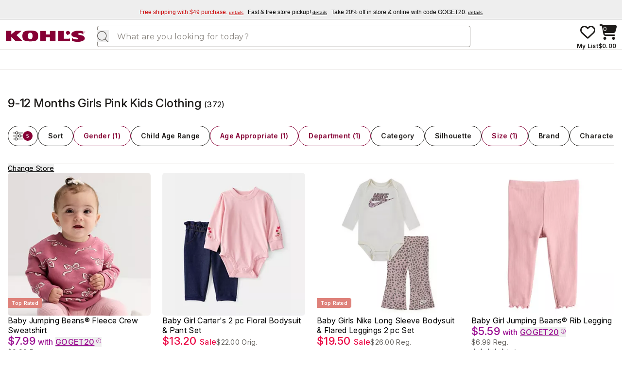

--- FILE ---
content_type: text/html;charset=utf-8
request_url: https://www.kohls.com/content/shipping-banner.html
body_size: -1330
content:

	
		<style>
    #header div.container{width:100%;}
    
    #ship-banner #new-equity-banner{
        border-bottom: 1px solid #aaa;
        background: #eee;
        display: block;
        font-size: 14px;
        width:100%;
        min-width:100%;
        height: 40px;
        position: relative;
        text-align: center;
        box-sizing: border-box;
    }
    
    #ship-banner .new-dc-equity-banner{
        width: 1024px;
        box-sizing: border-box;
        /* padding: 13px 20px 13px 10px; */
        text-align: center;
        margin: 0 auto;
        padding: 13px 0;
    }
    
    #ship-banner .new-dc-equity-banner a span{
        text-decoration:underline;
        text-transform:none;
        font-size:10px;
    
    }
    
    a .ghr-ntfTopPanel_price span{
        font-size: 14px !important;
        text-decoration: none !important;
    }
    
    /* To make the Details of notification link small */
    a.ghr-ntfTopPanel_detailslnk{
        font-size: 10px !important;
    }
    
    /* Padding & Size Adjustments for long text */
    #ship-banner .new-dc-equity-banner{
        padding:13px 0 !important;
    }
    
    #ship-banner .new-dc-equity-banner a{
        float:none;
        text-decoration: none;
        color: black;
        font-size: 14px;
        font-family: "Gotham 4r",Helvetica,Arial,sans-serif;
        text-align: center;
        padding: 15px 20px 10px 10px;
        font-size: 12px !important; 
        padding: 0px 3px !important;
    }
    
    /* adjustments for testing team */
    #ship-banner .new-dc-equity-banner b{
        font-family: "Gotham 7r",Helvetica,Arial,sans-serif!important;
        font-weight: normal!important;
    }
    
    /* Tablet Styles */
    @media only screen and (min-width: 768px) and (max-width: 1023px){
        #ship-banner .new-dc-equity-banner{
            min-width:100%;
            width:100%;
        }
    
        #ship-banner .new-dc-equity-banner a.dcp-banner-right{
            display:none !important;
        }
    }
    
    /* MCOM Styles */
    @media only screen and (max-width: 767px){
        #ship-banner .new-dc-equity-banner{
            min-width:100%;
            width:100%;
        }
    
        #ship-banner .new-dc-equity-banner a.dcp-banner-center,
        #ship-banner .new-dc-equity-banner a.dcp-banner-right{
            display:none !important;
        }
    }
</style>
    
    
<div id="ship-banner">
    <div class="clearfix" id="new-equity-banner">
        <div class="new-dc-equity-banner">
                       <a href="https://www.kohls.com/ecom/shipping/49_Shipping_916_3-6.html" target="_blank" class="dcp-banner-left" style="color: #CA0000;"><b>Free shipping</b> with <b>$49</b> purchase. <span>details</span>
            </a>

            <a href="https://www.kohls.com/catalog.jsp?CN=InStoreOnline:Pick%20Up%20in%20Store&BL=y&icid=sb-bopus" target="_blank" class="dcp-banner-center notification-hide-banner"><b>Fast &amp; free</b> store pickup! <span>details</span>
            </a>

<a href="https://www.kohls.com/ecom/PrintPass/GOGET20_GENPUB/20251110.html" target="_blank" class="dcp-banner-right notification-hide-banner">
                <b>Take 20% off</b> in store &amp; online with code GOGET20. <span>details</span>
            </a>

            <!-- <div id="notificationbanner"></div> -->
        </div>
    </div>
</div>
	



--- FILE ---
content_type: text/css; charset=utf-8
request_url: https://www.kohls.com/shopnext-web-findability/_astro/style.BnNlfHHg.css
body_size: 40159
content:
@charset "UTF-8";select:not([size]){background-image:url("data:image/svg+xml,%3csvg aria-hidden='true' xmlns='http://www.w3.org/2000/svg' fill='none' viewBox='0 0 10 6'%3e %3cpath stroke='%23dbd7d2' stroke-linecap='round' stroke-linejoin='round' stroke-width='2' d='m1 1 4 4 4-4'/%3e %3c/svg%3e");background-position:right .75rem center;background-repeat:no-repeat;background-size:.75em .75em;padding-right:2.5rem;-webkit-print-color-adjust:exact;print-color-adjust:exact}[type=checkbox]:checked{background-image:url("data:image/svg+xml,%3csvg aria-hidden='true' xmlns='http://www.w3.org/2000/svg' fill='none' viewBox='0 0 16 12'%3e %3cpath stroke='white' stroke-linecap='round' stroke-linejoin='round' stroke-width='3' d='M1 5.917 5.724 10.5 15 1.5'/%3e %3c/svg%3e");background-repeat:no-repeat;background-size:.55em .55em;-webkit-print-color-adjust:exact;print-color-adjust:exact}[type=radio]:checked{background-image:url("data:image/svg+xml,%3csvg viewBox='0 0 16 16' fill='white' xmlns='http://www.w3.org/2000/svg'%3e%3ccircle cx='8' cy='8' r='3'/%3e%3c/svg%3e");background-size:1em 1em}.dark [type=radio]:checked{background-image:url("data:image/svg+xml,%3csvg viewBox='0 0 16 16' fill='white' xmlns='http://www.w3.org/2000/svg'%3e%3ccircle cx='8' cy='8' r='3'/%3e%3c/svg%3e");background-size:1em 1em}[type=checkbox]:indeterminate{background-image:url("data:image/svg+xml,%3csvg aria-hidden='true' xmlns='http://www.w3.org/2000/svg' fill='none' viewBox='0 0 16 12'%3e %3cpath stroke='white' stroke-linecap='round' stroke-linejoin='round' stroke-width='3' d='M0.5 6h14'/%3e %3c/svg%3e");background-color:currentColor;border-color:transparent;background-position:center;background-repeat:no-repeat;background-size:.55em .55em;-webkit-print-color-adjust:exact;print-color-adjust:exact}select:not([size]){background-image:url("data:image/svg+xml,%3csvg aria-hidden='true' xmlns='http://www.w3.org/2000/svg' fill='none' viewBox='0 0 10 6'%3e %3cpath stroke='%23dbd7d2' stroke-linecap='round' stroke-linejoin='round' stroke-width='2' d='m1 1 4 4 4-4'/%3e %3c/svg%3e");background-position:right .75rem center;background-repeat:no-repeat;background-size:.75em .75em;padding-right:2.5rem;-webkit-print-color-adjust:exact;print-color-adjust:exact}[type=checkbox]:checked{background-image:url("data:image/svg+xml,%3csvg aria-hidden='true' xmlns='http://www.w3.org/2000/svg' fill='none' viewBox='0 0 16 12'%3e %3cpath stroke='white' stroke-linecap='round' stroke-linejoin='round' stroke-width='3' d='M1 5.917 5.724 10.5 15 1.5'/%3e %3c/svg%3e");background-repeat:no-repeat;background-size:.55em .55em;-webkit-print-color-adjust:exact;print-color-adjust:exact}[type=radio]:checked{background-image:url("data:image/svg+xml,%3csvg viewBox='0 0 16 16' fill='white' xmlns='http://www.w3.org/2000/svg'%3e%3ccircle cx='8' cy='8' r='3'/%3e%3c/svg%3e");background-size:1em 1em}.dark [type=radio]:checked{background-image:url("data:image/svg+xml,%3csvg viewBox='0 0 16 16' fill='white' xmlns='http://www.w3.org/2000/svg'%3e%3ccircle cx='8' cy='8' r='3'/%3e%3c/svg%3e");background-size:1em 1em}[type=checkbox]:indeterminate{background-image:url("data:image/svg+xml,%3csvg aria-hidden='true' xmlns='http://www.w3.org/2000/svg' fill='none' viewBox='0 0 16 12'%3e %3cpath stroke='white' stroke-linecap='round' stroke-linejoin='round' stroke-width='3' d='M0.5 6h14'/%3e %3c/svg%3e");background-color:currentColor;border-color:transparent;background-position:center;background-repeat:no-repeat;background-size:.55em .55em;-webkit-print-color-adjust:exact;print-color-adjust:exact}@font-face{font-family:Font Awesome Kit;font-style:normal;font-weight:400;font-display:block;src:url(/shopnext-web-findability/_astro/custom-icons.BSas1K4r.woff2) format("woff2"),url(/shopnext-web-findability/_astro/custom-icons.8BK4CU8m.ttf) format("truetype")}.kds-input-checkbox>input.mixed{background-image:url(https://designsystem.kohls.com/assets/3.32.0/icons/checkbox/checkbox-mixed.svg)}@font-face{font-family:revicons;fallback:fallback;src:url([data-uri]) format("woff"),url([data-uri]) format("ttf"),url([data-uri]) format("ttf")}.react-multi-carousel-list{display:flex;align-items:center;overflow:hidden;position:relative}.react-multi-carousel-track{list-style:none;padding:0;margin:0;display:flex;flex-direction:row;position:relative;transform-style:preserve-3d;backface-visibility:hidden;will-change:transform,transition}.react-multiple-carousel__arrow{position:absolute;outline:0;transition:all .5s;border-radius:35px;z-index:1000;border:0;background:#00000080;min-width:43px;min-height:43px;opacity:1;cursor:pointer}.react-multiple-carousel__arrow:hover{background:#000c}.react-multiple-carousel__arrow:before{font-size:20px;color:#fff;display:block;font-family:revicons;text-align:center;z-index:2;position:relative}.react-multiple-carousel__arrow:disabled{cursor:default;background:#00000080}.react-multiple-carousel__arrow--left{left:calc(4% + 1px)}.react-multiple-carousel__arrow--left:before{content:""}.react-multiple-carousel__arrow--right{right:calc(4% + 1px)}.react-multiple-carousel__arrow--right:before{content:""}.react-multi-carousel-dot-list{position:absolute;bottom:0;display:flex;left:0;right:0;justify-content:center;padding:0;margin:0;list-style:none;text-align:center}.react-multi-carousel-dot button{display:inline-block;width:12px;height:12px;border-radius:50%;opacity:1;box-shadow:none;transition:background .5s;border-width:2px;border-style:solid;border-color:gray;padding:0;margin:0 6px 0 0;outline:0;cursor:pointer}.react-multi-carousel-dot button:hover:active,.react-multi-carousel-dot--active button{background:#080808}.react-multi-carousel-item{transform-style:preserve-3d;backface-visibility:hidden}@media all and (-ms-high-contrast:none),(-ms-high-contrast:active){.react-multi-carousel-item{flex-shrink:0!important}.react-multi-carousel-track{overflow:visible!important}}[dir=rtl].react-multi-carousel-list{direction:rtl}.rtl.react-multiple-carousel__arrow--right{right:auto;left:calc(4% + 1px)}.rtl.react-multiple-carousel__arrow--right:before{content:""}.rtl.react-multiple-carousel__arrow--left{left:auto;right:calc(4% + 1px)}.rtl.react-multiple-carousel__arrow--left:before{content:""}.footer-slot{max-width:1440px!important}input::-ms-reveal,input::-ms-clear{display:none}@font-face{font-family:Crimson Pro;font-style:italic;font-weight:200 900;font-display:swap;src:url(https://fonts.gstatic.com/s/crimsonpro/v24/q5uBsoa5M_tv7IihmnkabARekYxwDeChrlWhBw.woff2) format("woff2");unicode-range:U+0102-0103,U+0110-0111,U+0128-0129,U+0168-0169,U+01A0-01A1,U+01AF-01B0,U+0300-0301,U+0303-0304,U+0308-0309,U+0323,U+0329,U+1EA0-1EF9,U+20AB}@font-face{font-family:Crimson Pro;font-style:italic;font-weight:200 900;font-display:swap;src:url(https://fonts.gstatic.com/s/crimsonpro/v24/q5uBsoa5M_tv7IihmnkabARekY1wDeChrlWhBw.woff2) format("woff2");unicode-range:U+0100-02BA,U+02BD-02C5,U+02C7-02CC,U+02CE-02D7,U+02DD-02FF,U+0304,U+0308,U+0329,U+1D00-1DBF,U+1E00-1E9F,U+1EF2-1EFF,U+2020,U+20A0-20AB,U+20AD-20C0,U+2113,U+2C60-2C7F,U+A720-A7FF}@font-face{font-family:Crimson Pro;font-style:italic;font-weight:200 900;font-display:swap;src:url(https://fonts.gstatic.com/s/crimsonpro/v24/q5uBsoa5M_tv7IihmnkabARekYNwDeChrlU.woff2) format("woff2");unicode-range:U+0000-00FF,U+0131,U+0152-0153,U+02BB-02BC,U+02C6,U+02DA,U+02DC,U+0304,U+0308,U+0329,U+2000-206F,U+20AC,U+2122,U+2191,U+2193,U+2212,U+2215,U+FEFF,U+FFFD}@font-face{font-family:Crimson Pro;font-style:normal;font-weight:200 900;font-display:swap;src:url(https://fonts.gstatic.com/s/crimsonpro/v24/q5uDsoa5M_tv7IihmnkabARUoYF6CsKjnlQ.woff2) format("woff2");unicode-range:U+0102-0103,U+0110-0111,U+0128-0129,U+0168-0169,U+01A0-01A1,U+01AF-01B0,U+0300-0301,U+0303-0304,U+0308-0309,U+0323,U+0329,U+1EA0-1EF9,U+20AB}@font-face{font-family:Crimson Pro;font-style:normal;font-weight:200 900;font-display:swap;src:url(https://fonts.gstatic.com/s/crimsonpro/v24/q5uDsoa5M_tv7IihmnkabARVoYF6CsKjnlQ.woff2) format("woff2");unicode-range:U+0100-02BA,U+02BD-02C5,U+02C7-02CC,U+02CE-02D7,U+02DD-02FF,U+0304,U+0308,U+0329,U+1D00-1DBF,U+1E00-1E9F,U+1EF2-1EFF,U+2020,U+20A0-20AB,U+20AD-20C0,U+2113,U+2C60-2C7F,U+A720-A7FF}@font-face{font-family:Crimson Pro;font-style:normal;font-weight:200 900;font-display:swap;src:url(https://fonts.gstatic.com/s/crimsonpro/v24/q5uDsoa5M_tv7IihmnkabARboYF6CsKj.woff2) format("woff2");unicode-range:U+0000-00FF,U+0131,U+0152-0153,U+02BB-02BC,U+02C6,U+02DA,U+02DC,U+0304,U+0308,U+0329,U+2000-206F,U+20AC,U+2122,U+2191,U+2193,U+2212,U+2215,U+FEFF,U+FFFD}@font-face{font-family:Inter;font-style:italic;font-weight:100 900;font-display:swap;src:url(https://fonts.gstatic.com/s/inter/v18/UcCm3FwrK3iLTcvnUwkT9mI1F55MKw.woff2) format("woff2");unicode-range:U+0460-052F,U+1C80-1C8A,U+20B4,U+2DE0-2DFF,U+A640-A69F,U+FE2E-FE2F}@font-face{font-family:Inter;font-style:italic;font-weight:100 900;font-display:swap;src:url(https://fonts.gstatic.com/s/inter/v18/UcCm3FwrK3iLTcvnUwAT9mI1F55MKw.woff2) format("woff2");unicode-range:U+0301,U+0400-045F,U+0490-0491,U+04B0-04B1,U+2116}@font-face{font-family:Inter;font-style:italic;font-weight:100 900;font-display:swap;src:url(https://fonts.gstatic.com/s/inter/v18/UcCm3FwrK3iLTcvnUwgT9mI1F55MKw.woff2) format("woff2");unicode-range:U+1F00-1FFF}@font-face{font-family:Inter;font-style:italic;font-weight:100 900;font-display:swap;src:url(https://fonts.gstatic.com/s/inter/v18/UcCm3FwrK3iLTcvnUwcT9mI1F55MKw.woff2) format("woff2");unicode-range:U+0370-0377,U+037A-037F,U+0384-038A,U+038C,U+038E-03A1,U+03A3-03FF}@font-face{font-family:Inter;font-style:italic;font-weight:100 900;font-display:swap;src:url(https://fonts.gstatic.com/s/inter/v18/UcCm3FwrK3iLTcvnUwsT9mI1F55MKw.woff2) format("woff2");unicode-range:U+0102-0103,U+0110-0111,U+0128-0129,U+0168-0169,U+01A0-01A1,U+01AF-01B0,U+0300-0301,U+0303-0304,U+0308-0309,U+0323,U+0329,U+1EA0-1EF9,U+20AB}@font-face{font-family:Inter;font-style:italic;font-weight:100 900;font-display:swap;src:url(https://fonts.gstatic.com/s/inter/v18/UcCm3FwrK3iLTcvnUwoT9mI1F55MKw.woff2) format("woff2");unicode-range:U+0100-02BA,U+02BD-02C5,U+02C7-02CC,U+02CE-02D7,U+02DD-02FF,U+0304,U+0308,U+0329,U+1D00-1DBF,U+1E00-1E9F,U+1EF2-1EFF,U+2020,U+20A0-20AB,U+20AD-20C0,U+2113,U+2C60-2C7F,U+A720-A7FF}@font-face{font-family:Inter;font-style:italic;font-weight:100 900;font-display:swap;src:url(https://fonts.gstatic.com/s/inter/v18/UcCm3FwrK3iLTcvnUwQT9mI1F54.woff2) format("woff2");unicode-range:U+0000-00FF,U+0131,U+0152-0153,U+02BB-02BC,U+02C6,U+02DA,U+02DC,U+0304,U+0308,U+0329,U+2000-206F,U+20AC,U+2122,U+2191,U+2193,U+2212,U+2215,U+FEFF,U+FFFD}@font-face{font-family:Inter;font-style:normal;font-weight:100 900;font-display:swap;src:url(https://fonts.gstatic.com/s/inter/v18/UcCo3FwrK3iLTcvvYwYZ8UA3J58.woff2) format("woff2");unicode-range:U+0460-052F,U+1C80-1C8A,U+20B4,U+2DE0-2DFF,U+A640-A69F,U+FE2E-FE2F}@font-face{font-family:Inter;font-style:normal;font-weight:100 900;font-display:swap;src:url(https://fonts.gstatic.com/s/inter/v18/UcCo3FwrK3iLTcvmYwYZ8UA3J58.woff2) format("woff2");unicode-range:U+0301,U+0400-045F,U+0490-0491,U+04B0-04B1,U+2116}@font-face{font-family:Inter;font-style:normal;font-weight:100 900;font-display:swap;src:url(https://fonts.gstatic.com/s/inter/v18/UcCo3FwrK3iLTcvuYwYZ8UA3J58.woff2) format("woff2");unicode-range:U+1F00-1FFF}@font-face{font-family:Inter;font-style:normal;font-weight:100 900;font-display:swap;src:url(https://fonts.gstatic.com/s/inter/v18/UcCo3FwrK3iLTcvhYwYZ8UA3J58.woff2) format("woff2");unicode-range:U+0370-0377,U+037A-037F,U+0384-038A,U+038C,U+038E-03A1,U+03A3-03FF}@font-face{font-family:Inter;font-style:normal;font-weight:100 900;font-display:swap;src:url(https://fonts.gstatic.com/s/inter/v18/UcCo3FwrK3iLTcvtYwYZ8UA3J58.woff2) format("woff2");unicode-range:U+0102-0103,U+0110-0111,U+0128-0129,U+0168-0169,U+01A0-01A1,U+01AF-01B0,U+0300-0301,U+0303-0304,U+0308-0309,U+0323,U+0329,U+1EA0-1EF9,U+20AB}@font-face{font-family:Inter;font-style:normal;font-weight:100 900;font-display:swap;src:url(https://fonts.gstatic.com/s/inter/v18/UcCo3FwrK3iLTcvsYwYZ8UA3J58.woff2) format("woff2");unicode-range:U+0100-02BA,U+02BD-02C5,U+02C7-02CC,U+02CE-02D7,U+02DD-02FF,U+0304,U+0308,U+0329,U+1D00-1DBF,U+1E00-1E9F,U+1EF2-1EFF,U+2020,U+20A0-20AB,U+20AD-20C0,U+2113,U+2C60-2C7F,U+A720-A7FF}@font-face{font-family:Inter;font-style:normal;font-weight:100 900;font-display:swap;src:url(https://fonts.gstatic.com/s/inter/v18/UcCo3FwrK3iLTcviYwYZ8UA3.woff2) format("woff2");unicode-range:U+0000-00FF,U+0131,U+0152-0153,U+02BB-02BC,U+02C6,U+02DA,U+02DC,U+0304,U+0308,U+0329,U+2000-206F,U+20AC,U+2122,U+2191,U+2193,U+2212,U+2215,U+FEFF,U+FFFD}@font-face{font-family:Montserrat;font-style:italic;font-weight:100 900;font-display:swap;src:url(https://fonts.gstatic.com/s/montserrat/v29/JTUQjIg1_i6t8kCHKm459WxRxC7m0dR9pBOi.woff2) format("woff2");unicode-range:U+0460-052F,U+1C80-1C8A,U+20B4,U+2DE0-2DFF,U+A640-A69F,U+FE2E-FE2F}@font-face{font-family:Montserrat;font-style:italic;font-weight:100 900;font-display:swap;src:url(https://fonts.gstatic.com/s/montserrat/v29/JTUQjIg1_i6t8kCHKm459WxRzS7m0dR9pBOi.woff2) format("woff2");unicode-range:U+0301,U+0400-045F,U+0490-0491,U+04B0-04B1,U+2116}@font-face{font-family:Montserrat;font-style:italic;font-weight:100 900;font-display:swap;src:url(https://fonts.gstatic.com/s/montserrat/v29/JTUQjIg1_i6t8kCHKm459WxRxi7m0dR9pBOi.woff2) format("woff2");unicode-range:U+0102-0103,U+0110-0111,U+0128-0129,U+0168-0169,U+01A0-01A1,U+01AF-01B0,U+0300-0301,U+0303-0304,U+0308-0309,U+0323,U+0329,U+1EA0-1EF9,U+20AB}@font-face{font-family:Montserrat;font-style:italic;font-weight:100 900;font-display:swap;src:url(https://fonts.gstatic.com/s/montserrat/v29/JTUQjIg1_i6t8kCHKm459WxRxy7m0dR9pBOi.woff2) format("woff2");unicode-range:U+0100-02BA,U+02BD-02C5,U+02C7-02CC,U+02CE-02D7,U+02DD-02FF,U+0304,U+0308,U+0329,U+1D00-1DBF,U+1E00-1E9F,U+1EF2-1EFF,U+2020,U+20A0-20AB,U+20AD-20C0,U+2113,U+2C60-2C7F,U+A720-A7FF}@font-face{font-family:Montserrat;font-style:italic;font-weight:100 900;font-display:swap;src:url(https://fonts.gstatic.com/s/montserrat/v29/JTUQjIg1_i6t8kCHKm459WxRyS7m0dR9pA.woff2) format("woff2");unicode-range:U+0000-00FF,U+0131,U+0152-0153,U+02BB-02BC,U+02C6,U+02DA,U+02DC,U+0304,U+0308,U+0329,U+2000-206F,U+20AC,U+2122,U+2191,U+2193,U+2212,U+2215,U+FEFF,U+FFFD}@font-face{font-family:Montserrat;font-style:normal;font-weight:100 900;font-display:swap;src:url(https://fonts.gstatic.com/s/montserrat/v29/JTUSjIg1_i6t8kCHKm459WRhyyTh89ZNpQ.woff2) format("woff2");unicode-range:U+0460-052F,U+1C80-1C8A,U+20B4,U+2DE0-2DFF,U+A640-A69F,U+FE2E-FE2F}@font-face{font-family:Montserrat;font-style:normal;font-weight:100 900;font-display:swap;src:url(https://fonts.gstatic.com/s/montserrat/v29/JTUSjIg1_i6t8kCHKm459W1hyyTh89ZNpQ.woff2) format("woff2");unicode-range:U+0301,U+0400-045F,U+0490-0491,U+04B0-04B1,U+2116}@font-face{font-family:Montserrat;font-style:normal;font-weight:100 900;font-display:swap;src:url(https://fonts.gstatic.com/s/montserrat/v29/JTUSjIg1_i6t8kCHKm459WZhyyTh89ZNpQ.woff2) format("woff2");unicode-range:U+0102-0103,U+0110-0111,U+0128-0129,U+0168-0169,U+01A0-01A1,U+01AF-01B0,U+0300-0301,U+0303-0304,U+0308-0309,U+0323,U+0329,U+1EA0-1EF9,U+20AB}@font-face{font-family:Montserrat;font-style:normal;font-weight:100 900;font-display:swap;src:url(https://fonts.gstatic.com/s/montserrat/v29/JTUSjIg1_i6t8kCHKm459WdhyyTh89ZNpQ.woff2) format("woff2");unicode-range:U+0100-02BA,U+02BD-02C5,U+02C7-02CC,U+02CE-02D7,U+02DD-02FF,U+0304,U+0308,U+0329,U+1D00-1DBF,U+1E00-1E9F,U+1EF2-1EFF,U+2020,U+20A0-20AB,U+20AD-20C0,U+2113,U+2C60-2C7F,U+A720-A7FF}@font-face{font-family:Montserrat;font-style:normal;font-weight:100 900;font-display:swap;src:url(https://fonts.gstatic.com/s/montserrat/v29/JTUSjIg1_i6t8kCHKm459WlhyyTh89Y.woff2) format("woff2");unicode-range:U+0000-00FF,U+0131,U+0152-0153,U+02BB-02BC,U+02C6,U+02DA,U+02DC,U+0304,U+0308,U+0329,U+2000-206F,U+20AC,U+2122,U+2191,U+2193,U+2212,U+2215,U+FEFF,U+FFFD}select:not([size]){background-image:url("data:image/svg+xml,%3csvg aria-hidden='true' xmlns='http://www.w3.org/2000/svg' fill='none' viewBox='0 0 10 6'%3e %3cpath stroke='%23dbd7d2' stroke-linecap='round' stroke-linejoin='round' stroke-width='2' d='m1 1 4 4 4-4'/%3e %3c/svg%3e");background-position:right .75rem center;background-repeat:no-repeat;background-size:.75em .75em;padding-right:2.5rem;-webkit-print-color-adjust:exact;print-color-adjust:exact}[type=checkbox]:checked{background-image:url("data:image/svg+xml,%3csvg aria-hidden='true' xmlns='http://www.w3.org/2000/svg' fill='none' viewBox='0 0 16 12'%3e %3cpath stroke='white' stroke-linecap='round' stroke-linejoin='round' stroke-width='3' d='M1 5.917 5.724 10.5 15 1.5'/%3e %3c/svg%3e");background-repeat:no-repeat;background-size:.55em .55em;-webkit-print-color-adjust:exact;print-color-adjust:exact}[type=radio]:checked{background-image:url("data:image/svg+xml,%3csvg viewBox='0 0 16 16' fill='white' xmlns='http://www.w3.org/2000/svg'%3e%3ccircle cx='8' cy='8' r='3'/%3e%3c/svg%3e");background-size:1em 1em}.dark [type=radio]:checked{background-image:url("data:image/svg+xml,%3csvg viewBox='0 0 16 16' fill='white' xmlns='http://www.w3.org/2000/svg'%3e%3ccircle cx='8' cy='8' r='3'/%3e%3c/svg%3e");background-size:1em 1em}[type=checkbox]:indeterminate{background-image:url("data:image/svg+xml,%3csvg aria-hidden='true' xmlns='http://www.w3.org/2000/svg' fill='none' viewBox='0 0 16 12'%3e %3cpath stroke='white' stroke-linecap='round' stroke-linejoin='round' stroke-width='3' d='M0.5 6h14'/%3e %3c/svg%3e");background-color:currentColor;border-color:transparent;background-position:center;background-repeat:no-repeat;background-size:.55em .55em;-webkit-print-color-adjust:exact;print-color-adjust:exact}@font-face{font-family:Font Awesome Kit;font-style:normal;font-weight:400;font-display:block;src:url(/shopnext-web-findability/_astro/custom-icons.BSas1K4r.woff2) format("woff2"),url(/shopnext-web-findability/_astro/custom-icons.8BK4CU8m.ttf) format("truetype")}.kds-input-checkbox>input.mixed{background-image:url(https://designsystem.kohls.com/assets/3.32.0/icons/checkbox/checkbox-mixed.svg)}select:not([size]){background-image:url("data:image/svg+xml,%3csvg aria-hidden='true' xmlns='http://www.w3.org/2000/svg' fill='none' viewBox='0 0 10 6'%3e %3cpath stroke='%23dbd7d2' stroke-linecap='round' stroke-linejoin='round' stroke-width='2' d='m1 1 4 4 4-4'/%3e %3c/svg%3e");background-position:right .75rem center;background-repeat:no-repeat;background-size:.75em .75em;padding-right:2.5rem;-webkit-print-color-adjust:exact;print-color-adjust:exact}[type=checkbox]:checked{background-image:url("data:image/svg+xml,%3csvg aria-hidden='true' xmlns='http://www.w3.org/2000/svg' fill='none' viewBox='0 0 16 12'%3e %3cpath stroke='white' stroke-linecap='round' stroke-linejoin='round' stroke-width='3' d='M1 5.917 5.724 10.5 15 1.5'/%3e %3c/svg%3e");background-repeat:no-repeat;background-size:.55em .55em;-webkit-print-color-adjust:exact;print-color-adjust:exact}[type=radio]:checked{background-image:url("data:image/svg+xml,%3csvg viewBox='0 0 16 16' fill='white' xmlns='http://www.w3.org/2000/svg'%3e%3ccircle cx='8' cy='8' r='3'/%3e%3c/svg%3e");background-size:1em 1em}.dark [type=radio]:checked{background-image:url("data:image/svg+xml,%3csvg viewBox='0 0 16 16' fill='white' xmlns='http://www.w3.org/2000/svg'%3e%3ccircle cx='8' cy='8' r='3'/%3e%3c/svg%3e");background-size:1em 1em}[type=checkbox]:indeterminate{background-image:url("data:image/svg+xml,%3csvg aria-hidden='true' xmlns='http://www.w3.org/2000/svg' fill='none' viewBox='0 0 16 12'%3e %3cpath stroke='white' stroke-linecap='round' stroke-linejoin='round' stroke-width='3' d='M0.5 6h14'/%3e %3c/svg%3e");background-color:currentColor;border-color:transparent;background-position:center;background-repeat:no-repeat;background-size:.55em .55em;-webkit-print-color-adjust:exact;print-color-adjust:exact}@font-face{font-family:Font Awesome Kit;font-style:normal;font-weight:400;font-display:block;src:url(/shopnext-web-findability/_astro/custom-icons.BSas1K4r.woff2) format("woff2"),url(/shopnext-web-findability/_astro/custom-icons.8BK4CU8m.ttf) format("truetype")}.kds-input-checkbox>input.mixed{background-image:url(https://designsystem.kohls.com/assets/3.32.0/icons/checkbox/checkbox-mixed.svg)}.swatch-beige{background:#d7c79e}.swatch-black{background:#000}.swatch-blue{background:#023095}.swatch-brown{background:#9d4217}.swatch-grey{background:#abacb0}.swatch-green{background:#8ec272}.swatch-orange{background:#ff6645}.swatch-pink{background:#ff99c1}.swatch-purple{background:purple}.swatch-red{background:red}.swatch-yellow{background:#ff0}.swatch-white{height:1.75rem;width:1.75rem;border-width:1px;--tw-border-opacity: 1;border-color:rgb(199 195 191 / var(--tw-border-opacity, 1));background:#fff}.swatch-beig-khaki{background:#c3b091}.swatch-other{background:tomato}.swatch-multi,.swatch-multi-none{background:url(https://media.kohlsimg.com/is/image/kohls/findability-multi-swatch) no-repeat;border-radius:2px}*,:before,:after{--tw-border-spacing-x: 0;--tw-border-spacing-y: 0;--tw-translate-x: 0;--tw-translate-y: 0;--tw-rotate: 0;--tw-skew-x: 0;--tw-skew-y: 0;--tw-scale-x: 1;--tw-scale-y: 1;--tw-pan-x: ;--tw-pan-y: ;--tw-pinch-zoom: ;--tw-scroll-snap-strictness: proximity;--tw-gradient-from-position: ;--tw-gradient-via-position: ;--tw-gradient-to-position: ;--tw-ordinal: ;--tw-slashed-zero: ;--tw-numeric-figure: ;--tw-numeric-spacing: ;--tw-numeric-fraction: ;--tw-ring-inset: ;--tw-ring-offset-width: 0px;--tw-ring-offset-color: #fff;--tw-ring-color: rgb(63 131 248 / .5);--tw-ring-offset-shadow: 0 0 #0000;--tw-ring-shadow: 0 0 #0000;--tw-shadow: 0 0 #0000;--tw-shadow-colored: 0 0 #0000;--tw-blur: ;--tw-brightness: ;--tw-contrast: ;--tw-grayscale: ;--tw-hue-rotate: ;--tw-invert: ;--tw-saturate: ;--tw-sepia: ;--tw-drop-shadow: ;--tw-backdrop-blur: ;--tw-backdrop-brightness: ;--tw-backdrop-contrast: ;--tw-backdrop-grayscale: ;--tw-backdrop-hue-rotate: ;--tw-backdrop-invert: ;--tw-backdrop-opacity: ;--tw-backdrop-saturate: ;--tw-backdrop-sepia: ;--tw-contain-size: ;--tw-contain-layout: ;--tw-contain-paint: ;--tw-contain-style: }::backdrop{--tw-border-spacing-x: 0;--tw-border-spacing-y: 0;--tw-translate-x: 0;--tw-translate-y: 0;--tw-rotate: 0;--tw-skew-x: 0;--tw-skew-y: 0;--tw-scale-x: 1;--tw-scale-y: 1;--tw-pan-x: ;--tw-pan-y: ;--tw-pinch-zoom: ;--tw-scroll-snap-strictness: proximity;--tw-gradient-from-position: ;--tw-gradient-via-position: ;--tw-gradient-to-position: ;--tw-ordinal: ;--tw-slashed-zero: ;--tw-numeric-figure: ;--tw-numeric-spacing: ;--tw-numeric-fraction: ;--tw-ring-inset: ;--tw-ring-offset-width: 0px;--tw-ring-offset-color: #fff;--tw-ring-color: rgb(63 131 248 / .5);--tw-ring-offset-shadow: 0 0 #0000;--tw-ring-shadow: 0 0 #0000;--tw-shadow: 0 0 #0000;--tw-shadow-colored: 0 0 #0000;--tw-blur: ;--tw-brightness: ;--tw-contrast: ;--tw-grayscale: ;--tw-hue-rotate: ;--tw-invert: ;--tw-saturate: ;--tw-sepia: ;--tw-drop-shadow: ;--tw-backdrop-blur: ;--tw-backdrop-brightness: ;--tw-backdrop-contrast: ;--tw-backdrop-grayscale: ;--tw-backdrop-hue-rotate: ;--tw-backdrop-invert: ;--tw-backdrop-opacity: ;--tw-backdrop-saturate: ;--tw-backdrop-sepia: ;--tw-contain-size: ;--tw-contain-layout: ;--tw-contain-paint: ;--tw-contain-style: }*,:before,:after{box-sizing:border-box;border-width:0;border-style:solid;border-color:#f5f3f0}:before,:after{--tw-content: ""}html,:host{line-height:1.5;-webkit-text-size-adjust:100%;-moz-tab-size:4;-o-tab-size:4;tab-size:4;font-family:Inter,"Gotham 5r",Arial,Helvetica,sans-serif;font-feature-settings:normal;font-variation-settings:normal;-webkit-tap-highlight-color:transparent}body{margin:0;line-height:inherit}hr{height:0;color:inherit;border-top-width:1px}abbr:where([title]){-webkit-text-decoration:underline dotted;text-decoration:underline dotted}h1,h2,h3,h4,h5,h6{font-size:inherit;font-weight:inherit}a{color:inherit;text-decoration:inherit}b,strong{font-weight:bolder}code,kbd,samp,pre{font-family:ui-monospace,SFMono-Regular,Menlo,Monaco,Consolas,Liberation Mono,Courier New,monospace;font-feature-settings:normal;font-variation-settings:normal;font-size:1em}small{font-size:80%}sub,sup{font-size:75%;line-height:0;position:relative;vertical-align:baseline}sub{bottom:-.25em}sup{top:-.5em}table{text-indent:0;border-color:inherit;border-collapse:collapse}button,input,optgroup,select,textarea{font-family:inherit;font-feature-settings:inherit;font-variation-settings:inherit;font-size:100%;font-weight:inherit;line-height:inherit;letter-spacing:inherit;color:inherit;margin:0;padding:0}button,select{text-transform:none}button,input:where([type=button]),input:where([type=reset]),input:where([type=submit]){-webkit-appearance:button;background-color:transparent;background-image:none}:-moz-focusring{outline:auto}:-moz-ui-invalid{box-shadow:none}progress{vertical-align:baseline}::-webkit-inner-spin-button,::-webkit-outer-spin-button{height:auto}[type=search]{-webkit-appearance:textfield;outline-offset:-2px}::-webkit-search-decoration{-webkit-appearance:none}::-webkit-file-upload-button{-webkit-appearance:button;font:inherit}summary{display:list-item}blockquote,dl,dd,h1,h2,h3,h4,h5,h6,hr,figure,p,pre{margin:0}fieldset{margin:0;padding:0}legend{padding:0}ol,ul,menu{list-style:none;margin:0;padding:0}dialog{padding:0}textarea{resize:vertical}input::-moz-placeholder,textarea::-moz-placeholder{opacity:1;color:#edeae7}input::placeholder,textarea::placeholder{opacity:1;color:#edeae7}button,[role=button]{cursor:pointer}:disabled{cursor:default}img,svg,video,canvas,audio,iframe,embed,object{display:block;vertical-align:middle}img,video{max-width:100%;height:auto}[hidden]:where(:not([hidden=until-found])){display:none}.tooltip-arrow,.tooltip-arrow:before{position:absolute;width:8px;height:8px;background:inherit}.tooltip-arrow{visibility:hidden}.tooltip-arrow:before{content:"";visibility:visible;transform:rotate(45deg)}[data-tooltip-style^=light]+.tooltip>.tooltip-arrow:before{border-style:solid;border-color:#e5e7eb}[data-tooltip-style^=light]+.tooltip[data-popper-placement^=top]>.tooltip-arrow:before{border-bottom-width:1px;border-right-width:1px}[data-tooltip-style^=light]+.tooltip[data-popper-placement^=right]>.tooltip-arrow:before{border-bottom-width:1px;border-left-width:1px}[data-tooltip-style^=light]+.tooltip[data-popper-placement^=bottom]>.tooltip-arrow:before{border-top-width:1px;border-left-width:1px}[data-tooltip-style^=light]+.tooltip[data-popper-placement^=left]>.tooltip-arrow:before{border-top-width:1px;border-right-width:1px}.tooltip[data-popper-placement^=top]>.tooltip-arrow{bottom:-4px}.tooltip[data-popper-placement^=bottom]>.tooltip-arrow{top:-4px}.tooltip[data-popper-placement^=left]>.tooltip-arrow{right:-4px}.tooltip[data-popper-placement^=right]>.tooltip-arrow{left:-4px}.tooltip.invisible>.tooltip-arrow:before{visibility:hidden}[data-popper-arrow],[data-popper-arrow]:before{position:absolute;width:8px;height:8px;background:inherit}[data-popper-arrow]{visibility:hidden}[data-popper-arrow]:before{content:"";visibility:visible;transform:rotate(45deg)}[data-popper-arrow]:after{content:"";visibility:visible;transform:rotate(45deg);position:absolute;width:9px;height:9px;background:inherit}[role=tooltip]>[data-popper-arrow]:before{border-style:solid;border-color:#e5e7eb}.dark [role=tooltip]>[data-popper-arrow]:before{border-style:solid;border-color:#4b5563}[role=tooltip]>[data-popper-arrow]:after{border-style:solid;border-color:#e5e7eb}.dark [role=tooltip]>[data-popper-arrow]:after{border-style:solid;border-color:#4b5563}[data-popover][role=tooltip][data-popper-placement^=top]>[data-popper-arrow]:before{border-bottom-width:1px;border-right-width:1px}[data-popover][role=tooltip][data-popper-placement^=top]>[data-popper-arrow]:after{border-bottom-width:1px;border-right-width:1px}[data-popover][role=tooltip][data-popper-placement^=right]>[data-popper-arrow]:before{border-bottom-width:1px;border-left-width:1px}[data-popover][role=tooltip][data-popper-placement^=right]>[data-popper-arrow]:after{border-bottom-width:1px;border-left-width:1px}[data-popover][role=tooltip][data-popper-placement^=bottom]>[data-popper-arrow]:before{border-top-width:1px;border-left-width:1px}[data-popover][role=tooltip][data-popper-placement^=bottom]>[data-popper-arrow]:after{border-top-width:1px;border-left-width:1px}[data-popover][role=tooltip][data-popper-placement^=left]>[data-popper-arrow]:before{border-top-width:1px;border-right-width:1px}[data-popover][role=tooltip][data-popper-placement^=left]>[data-popper-arrow]:after{border-top-width:1px;border-right-width:1px}[data-popover][role=tooltip][data-popper-placement^=top]>[data-popper-arrow]{bottom:-5px}[data-popover][role=tooltip][data-popper-placement^=bottom]>[data-popper-arrow]{top:-5px}[data-popover][role=tooltip][data-popper-placement^=left]>[data-popper-arrow]{right:-5px}[data-popover][role=tooltip][data-popper-placement^=right]>[data-popper-arrow]{left:-5px}[role=tooltip].invisible>[data-popper-arrow]:before{visibility:hidden}[role=tooltip].invisible>[data-popper-arrow]:after{visibility:hidden}[type=text],[type=email],[type=url],[type=password],[type=number],[type=date],[type=datetime-local],[type=month],[type=search],[type=tel],[type=time],[type=week],[multiple],textarea,select{-webkit-appearance:none;-moz-appearance:none;appearance:none;background-color:#fff;border-color:#dbd7d2;border-width:1px;border-radius:0;padding:.5rem .75rem;font-size:1rem;line-height:1.5rem;--tw-shadow: 0 0 #0000}[type=text]:focus,[type=email]:focus,[type=url]:focus,[type=password]:focus,[type=number]:focus,[type=date]:focus,[type=datetime-local]:focus,[type=month]:focus,[type=search]:focus,[type=tel]:focus,[type=time]:focus,[type=week]:focus,[multiple]:focus,textarea:focus,select:focus{outline:2px solid transparent;outline-offset:2px;--tw-ring-inset: var(--tw-empty, );--tw-ring-offset-width: 0px;--tw-ring-offset-color: #fff;--tw-ring-color: #1C64F2;--tw-ring-offset-shadow: var(--tw-ring-inset) 0 0 0 var(--tw-ring-offset-width) var(--tw-ring-offset-color);--tw-ring-shadow: var(--tw-ring-inset) 0 0 0 calc(1px + var(--tw-ring-offset-width)) var(--tw-ring-color);box-shadow:var(--tw-ring-offset-shadow),var(--tw-ring-shadow),var(--tw-shadow);border-color:#1c64f2}input::-moz-placeholder,textarea::-moz-placeholder{color:#dbd7d2;opacity:1}input::placeholder,textarea::placeholder{color:#dbd7d2;opacity:1}::-webkit-datetime-edit-fields-wrapper{padding:0}input[type=time]::-webkit-calendar-picker-indicator{background:none}select:not([size]){background-image:url("data:image/svg+xml,%3csvg aria-hidden='true' xmlns='http://www.w3.org/2000/svg' fill='none' viewBox='0 0 10 6'%3e %3cpath stroke='%23dbd7d2' stroke-linecap='round' stroke-linejoin='round' stroke-width='2' d='m1 1 4 4 4-4'/%3e %3c/svg%3e");background-position:right .75rem center;background-repeat:no-repeat;background-size:.75em .75em;padding-right:2.5rem;-webkit-print-color-adjust:exact;print-color-adjust:exact}:is([dir=rtl]) select:not([size]){background-position:left .75rem center;padding-right:.75rem;padding-left:0}[multiple]{background-image:initial;background-position:initial;background-repeat:unset;background-size:initial;padding-right:.75rem;-webkit-print-color-adjust:unset;print-color-adjust:unset}[type=checkbox],[type=radio]{-webkit-appearance:none;-moz-appearance:none;appearance:none;padding:0;-webkit-print-color-adjust:exact;print-color-adjust:exact;display:inline-block;vertical-align:middle;background-origin:border-box;-webkit-user-select:none;-moz-user-select:none;user-select:none;flex-shrink:0;height:1rem;width:1rem;color:#1c64f2;background-color:#fff;border-color:#dbd7d2;border-width:1px;--tw-shadow: 0 0 #0000}[type=checkbox]{border-radius:0}[type=radio]{border-radius:100%}[type=checkbox]:focus,[type=radio]:focus{outline:2px solid transparent;outline-offset:2px;--tw-ring-inset: var(--tw-empty, );--tw-ring-offset-width: 2px;--tw-ring-offset-color: #fff;--tw-ring-color: #1C64F2;--tw-ring-offset-shadow: var(--tw-ring-inset) 0 0 0 var(--tw-ring-offset-width) var(--tw-ring-offset-color);--tw-ring-shadow: var(--tw-ring-inset) 0 0 0 calc(2px + var(--tw-ring-offset-width)) var(--tw-ring-color);box-shadow:var(--tw-ring-offset-shadow),var(--tw-ring-shadow),var(--tw-shadow)}[type=checkbox]:checked,[type=radio]:checked,.dark [type=checkbox]:checked,.dark [type=radio]:checked{border-color:transparent;background-color:currentColor;background-size:.55em .55em;background-position:center;background-repeat:no-repeat}[type=checkbox]:checked{background-image:url("data:image/svg+xml,%3csvg aria-hidden='true' xmlns='http://www.w3.org/2000/svg' fill='none' viewBox='0 0 16 12'%3e %3cpath stroke='white' stroke-linecap='round' stroke-linejoin='round' stroke-width='3' d='M1 5.917 5.724 10.5 15 1.5'/%3e %3c/svg%3e");background-repeat:no-repeat;background-size:.55em .55em;-webkit-print-color-adjust:exact;print-color-adjust:exact}[type=radio]:checked{background-image:url("data:image/svg+xml,%3csvg viewBox='0 0 16 16' fill='white' xmlns='http://www.w3.org/2000/svg'%3e%3ccircle cx='8' cy='8' r='3'/%3e%3c/svg%3e");background-size:1em 1em}.dark [type=radio]:checked{background-image:url("data:image/svg+xml,%3csvg viewBox='0 0 16 16' fill='white' xmlns='http://www.w3.org/2000/svg'%3e%3ccircle cx='8' cy='8' r='3'/%3e%3c/svg%3e");background-size:1em 1em}[type=checkbox]:indeterminate{background-image:url("data:image/svg+xml,%3csvg aria-hidden='true' xmlns='http://www.w3.org/2000/svg' fill='none' viewBox='0 0 16 12'%3e %3cpath stroke='white' stroke-linecap='round' stroke-linejoin='round' stroke-width='3' d='M0.5 6h14'/%3e %3c/svg%3e");background-color:currentColor;border-color:transparent;background-position:center;background-repeat:no-repeat;background-size:.55em .55em;-webkit-print-color-adjust:exact;print-color-adjust:exact}[type=checkbox]:indeterminate:hover,[type=checkbox]:indeterminate:focus{border-color:transparent;background-color:currentColor}[type=file]{background:unset;border-color:inherit;border-width:0;border-radius:0;padding:0;font-size:unset;line-height:inherit}[type=file]:focus{outline:1px auto inherit}input[type=file]::file-selector-button{color:#fff;background:#9f9c97;border:0;font-weight:500;font-size:.875rem;cursor:pointer;padding:.625rem 1rem .625rem 2rem;margin-inline-start:-1rem;margin-inline-end:1rem}input[type=file]::file-selector-button:hover{background:#b6b1ac}:is([dir=rtl]) input[type=file]::file-selector-button{padding-right:2rem;padding-left:1rem}.dark input[type=file]::file-selector-button{color:#fff;background:#cdc9c5}.dark input[type=file]::file-selector-button:hover{background:#dbd7d2}input[type=range]::-webkit-slider-thumb{height:1.25rem;width:1.25rem;background:#1c64f2;border-radius:9999px;border:0;appearance:none;-moz-appearance:none;-webkit-appearance:none;cursor:pointer}input[type=range]:disabled::-webkit-slider-thumb{background:#edeae7}.dark input[type=range]:disabled::-webkit-slider-thumb{background:#dbd7d2}input[type=range]:focus::-webkit-slider-thumb{outline:2px solid transparent;outline-offset:2px;--tw-ring-offset-shadow: var(--tw-ring-inset) 0 0 0 var(--tw-ring-offset-width) var(--tw-ring-offset-color);--tw-ring-shadow: var(--tw-ring-inset) 0 0 0 calc(4px + var(--tw-ring-offset-width)) var(--tw-ring-color);box-shadow:var(--tw-ring-offset-shadow),var(--tw-ring-shadow),var(--tw-shadow, 0 0 #0000);--tw-ring-opacity: 1px;--tw-ring-color: rgb(164 202 254 / var(--tw-ring-opacity))}input[type=range]::-moz-range-thumb{height:1.25rem;width:1.25rem;background:#1c64f2;border-radius:9999px;border:0;appearance:none;-moz-appearance:none;-webkit-appearance:none;cursor:pointer}input[type=range]:disabled::-moz-range-thumb{background:#edeae7}.dark input[type=range]:disabled::-moz-range-thumb{background:#dbd7d2}input[type=range]::-moz-range-progress{background:#3f83f8}input[type=range]::-ms-fill-lower{background:#3f83f8}.toggle-bg:after{content:"";position:absolute;top:.125rem;left:.125rem;background:#fff;border-color:#f0eeeb;border-width:1px;border-radius:9999px;height:1.25rem;width:1.25rem;transition-property:background-color,border-color,color,fill,stroke,opacity,box-shadow,transform,filter,backdrop-filter;transition-duration:.15s;box-shadow:var(--tw-ring-inset) 0 0 0 calc(0px + var(--tw-ring-offset-width)) var(--tw-ring-color)}input:checked+.toggle-bg:after{transform:translate(100%);border-color:#fff}input:checked+.toggle-bg{background:#1c64f2;border-color:#1c64f2}.container{width:100%}@media(min-width:0px){.container{max-width:0px}}@media(min-width:768px){.container{max-width:768px}}@media(min-width:1024px){.container{max-width:1024px}}@media(min-width:1440px){.container{max-width:1440px}}@media(min-width:0px){.kds-text-3xl{font-size:1.375rem;line-height:1.5rem;letter-spacing:.02em}}@media(min-width:768px){.kds-text-3xl{font-size:2rem;line-height:2.25rem;letter-spacing:.02em}}@media(min-width:0px){.kds-text-2xl{font-size:1rem;line-height:1.25rem;letter-spacing:.02em}}@media(min-width:768px){.kds-text-2xl{font-size:1.5rem;line-height:1.75rem;letter-spacing:.02em}}@media(min-width:0px){.kds-text-xl{font-size:1.375rem;line-height:1.5rem;letter-spacing:.02em}}@media(min-width:768px){.kds-text-xl{font-size:1.375rem;line-height:1.5rem;letter-spacing:.02em}}@media(min-width:0px){.kds-text-lg{font-size:.875rem;line-height:1.125rem;letter-spacing:.02em}}@media(min-width:768px){.kds-text-lg{font-size:1.25rem;line-height:1.5rem;letter-spacing:.02em}}@media(min-width:0px){.kds-text-body{font-size:1rem;line-height:2rem;letter-spacing:.02em}}@media(min-width:768px){.kds-text-body{font-size:1rem;line-height:2rem;letter-spacing:.02em}}@media(min-width:0px){.kds-text-md{font-size:1rem;line-height:1.25rem;letter-spacing:.02em}}@media(min-width:768px){.kds-text-md{font-size:1rem;line-height:1.25rem;letter-spacing:.02em}}@media(min-width:0px){.\!kds-text-sm{font-size:.75rem;line-height:.875rem;letter-spacing:.02em}}@media(min-width:768px){.\!kds-text-sm{font-size:.875rem;line-height:1.125rem;letter-spacing:.02em}}@media(min-width:0px){.kds-text-sm{font-size:.75rem;line-height:.875rem;letter-spacing:.02em}}@media(min-width:768px){.kds-text-sm{font-size:.875rem;line-height:1.125rem;letter-spacing:.02em}}@media(min-width:0px){.kds-text-xs{font-size:.625rem;line-height:.75rem;letter-spacing:.02em}}@media(min-width:768px){.kds-text-xs{font-size:.75rem;line-height:.875rem;letter-spacing:.02em}}@media(min-width:0px){.kds-text-2xs{font-size:.625rem;line-height:.75rem;letter-spacing:.02em}}@media(min-width:768px){.kds-text-2xs{font-size:.625rem;line-height:.75rem;letter-spacing:.02em}}@font-face{font-family:Font Awesome Kit;font-style:normal;font-weight:400;font-display:block;src:url(/shopnext-web-findability/_astro/custom-icons.BSas1K4r.woff2) format("woff2"),url(/shopnext-web-findability/_astro/custom-icons.8BK4CU8m.ttf) format("truetype")}.fak,.fa-kit{font-family:Font Awesome Kit;-webkit-font-smoothing:antialiased;-moz-osx-font-smoothing:grayscale;display:inline-block;font-style:normal;font-variant:normal;font-weight:400;line-height:1}.fak:before,.fa-kit:before{content:var(--fa)}.fak.fa-kdk-3d-cube,.fa-kit.fa-kdk-3d-cube{--fa: ""}.fak.fa-kdk-airplay,.fa-kit.fa-kdk-airplay{--fa: ""}.fak.fa-kdk-airplay-bold,.fa-kit.fa-kdk-airplay-bold{--fa: ""}.fak.fa-kdk-alert,.kds-alert.kds-alert-error .kds-alert-icon>i.fak,.fa-kit.fa-kdk-alert,.kds-alert.kds-alert-error .kds-alert-icon>i.fa-kit{--fa: ""}.fak.fa-kdk-alert-fill-red-900,.fa-kit.fa-kdk-alert-fill-red-900{--fa: ""}.fak.fa-kdk-align-center-regular,.fa-kit.fa-kdk-align-center-regular{--fa: ""}.fak.fa-kdk-align-justify-regular,.fa-kit.fa-kdk-align-justify-regular{--fa: ""}.fak.fa-kdk-align-left-regular,.fa-kit.fa-kdk-align-left-regular{--fa: ""}.fak.fa-kdk-align-right-regular,.fa-kit.fa-kdk-align-right-regular{--fa: ""}.fak.fa-kdk-android-brand,.fa-kit.fa-kdk-android-brand{--fa: ""}.fak.fa-kdk-apple-brand,.fa-kit.fa-kdk-apple-brand{--fa: ""}.fak.fa-kdk-arrow-down,.fa-kit.fa-kdk-arrow-down{--fa: ""}.fak.fa-kdk-arrow-down-bold,.fa-kit.fa-kdk-arrow-down-bold{--fa: ""}.fak.fa-kdk-arrow-down-circle,.fa-kit.fa-kdk-arrow-down-circle{--fa: ""}.fak.fa-kdk-arrow-down-left,.fa-kit.fa-kdk-arrow-down-left{--fa: ""}.fak.fa-kdk-arrow-down-left-circle,.fa-kit.fa-kdk-arrow-down-left-circle{--fa: ""}.fak.fa-kdk-arrow-down-left-upright,.fa-kit.fa-kdk-arrow-down-left-upright{--fa: ""}.fak.fa-kdk-arrow-down-right,.fa-kit.fa-kdk-arrow-down-right{--fa: ""}.fak.fa-kdk-arrow-down-right-circle,.fa-kit.fa-kdk-arrow-down-right-circle{--fa: ""}.fak.fa-kdk-arrow-left,.fa-kit.fa-kdk-arrow-left{--fa: ""}.fak.fa-kdk-arrow-left-bold,.fa-kit.fa-kdk-arrow-left-bold{--fa: ""}.fak.fa-kdk-arrow-left-circle,.fa-kit.fa-kdk-arrow-left-circle{--fa: ""}.fak.fa-kdk-arrow-reload-return,.fa-kit.fa-kdk-arrow-reload-return{--fa: ""}.fak.fa-kdk-arrow-right,.fa-kit.fa-kdk-arrow-right{--fa: ""}.fak.fa-kdk-arrow-right-bold,.fa-kit.fa-kdk-arrow-right-bold{--fa: ""}.fak.fa-kdk-arrow-right-circle,.fa-kit.fa-kdk-arrow-right-circle{--fa: ""}.fak.fa-kdk-arrow-up,.fa-kit.fa-kdk-arrow-up{--fa: ""}.fak.fa-kdk-arrow-up-bold,.fa-kit.fa-kdk-arrow-up-bold{--fa: ""}.fak.fa-kdk-arrow-up-circle,.fa-kit.fa-kdk-arrow-up-circle{--fa: ""}.fak.fa-kdk-arrow-up-down-1,.fa-kit.fa-kdk-arrow-up-down-1{--fa: ""}.fak.fa-kdk-arrow-up-down-2,.fa-kit.fa-kdk-arrow-up-down-2{--fa: ""}.fak.fa-kdk-arrow-up-down-3,.fa-kit.fa-kdk-arrow-up-down-3{--fa: ""}.fak.fa-kdk-arrow-up-left,.fa-kit.fa-kdk-arrow-up-left{--fa: ""}.fak.fa-kdk-arrow-up-left-circle,.fa-kit.fa-kdk-arrow-up-left-circle{--fa: ""}.fak.fa-kdk-arrow-up-right,.fa-kit.fa-kdk-arrow-up-right{--fa: ""}.fak.fa-kdk-arrow-up-right-circle,.fa-kit.fa-kdk-arrow-up-right-circle{--fa: ""}.fak.fa-kdk-arrow-upright-and-downleft,.fa-kit.fa-kdk-arrow-upright-and-downleft{--fa: ""}.fak.fa-kdk-baby-jumper-infant,.fa-kit.fa-kdk-baby-jumper-infant{--fa: ""}.fak.fa-kdk-backspace,.fa-kit.fa-kdk-backspace{--fa: ""}.fak.fa-kdk-basketball,.fa-kit.fa-kdk-basketball{--fa: ""}.fak.fa-kdk-bell,.fa-kit.fa-kdk-bell{--fa: ""}.fak.fa-kdk-bicycle,.fa-kit.fa-kdk-bicycle{--fa: ""}.fak.fa-kdk-binoculars,.fa-kit.fa-kdk-binoculars{--fa: ""}.fak.fa-kdk-bluetooth,.fa-kit.fa-kdk-bluetooth{--fa: ""}.fak.fa-kdk-bluetooth-circle-fill,.fa-kit.fa-kdk-bluetooth-circle-fill{--fa: ""}.fak.fa-kdk-bookmark,.fa-kit.fa-kdk-bookmark{--fa: ""}.fak.fa-kdk-bopus-cart,.fa-kit.fa-kdk-bopus-cart{--fa: ""}.fak.fa-kdk-box,.fa-kit.fa-kdk-box{--fa: ""}.fak.fa-kdk-bus,.fa-kit.fa-kdk-bus{--fa: ""}.fak.fa-kdk-cake-birthday,.fa-kit.fa-kdk-cake-birthday{--fa: ""}.fak.fa-kdk-cake-wedding-special,.fa-kit.fa-kdk-cake-wedding-special{--fa: ""}.fak.fa-kdk-calendar,.fa-kit.fa-kdk-calendar{--fa: ""}.fak.fa-kdk-calendar-badge,.fa-kit.fa-kdk-calendar-badge{--fa: ""}.fak.fa-kdk-calendar-date,.fa-kit.fa-kdk-calendar-date{--fa: ""}.fak.fa-kdk-camera,.fa-kit.fa-kdk-camera{--fa: ""}.fak.fa-kdk-camera-aperture,.fa-kit.fa-kdk-camera-aperture{--fa: ""}.fak.fa-kdk-car,.fa-kit.fa-kdk-car{--fa: ""}.fak.fa-kdk-card,.fa-kit.fa-kdk-card{--fa: ""}.fak.fa-kdk-cart,.fa-kit.fa-kdk-cart{--fa: ""}.fak.fa-kdk-cart-2,.fa-kit.fa-kdk-cart-2{--fa: ""}.fak.fa-kdk-cart-2-1,.fa-kit.fa-kdk-cart-2-1{--fa: ""}.fak.fa-kdk-cart-arrow-fill,.fa-kit.fa-kdk-cart-arrow-fill{--fa: ""}.fak.fa-kdk-cart-fill,.fa-kit.fa-kdk-cart-fill{--fa: ""}.fak.fa-kdk-cash-register,.fa-kit.fa-kdk-cash-register{--fa: ""}.fak.fa-kdk-chair,.fa-kit.fa-kdk-chair{--fa: ""}.fak.fa-kdk-checkmark,.fa-kit.fa-kdk-checkmark{--fa: ""}.fak.fa-kdk-checkmark-box,.fa-kit.fa-kdk-checkmark-box{--fa: ""}.fak.fa-kdk-checkmark-circle,.kds-alert.kds-alert-success .kds-alert-icon>i.fak,.fa-kit.fa-kdk-checkmark-circle,.kds-alert.kds-alert-success .kds-alert-icon>i.fa-kit{--fa: ""}.fak.fa-kdk-checkmark-circle-fill,.fa-kit.fa-kdk-checkmark-circle-fill{--fa: ""}.fak.fa-kdk-checkmark-circle-fill-green-1000,.fa-kit.fa-kdk-checkmark-circle-fill-green-1000{--fa: ""}.fak.fa-kdk-checkmark-circle-fill-ribbon,.fa-kit.fa-kdk-checkmark-circle-fill-ribbon{--fa: ""}.fak.fa-kdk-checkmark-circle-fill-ribbon-1,.fa-kit.fa-kdk-checkmark-circle-fill-ribbon-1{--fa: ""}.fak.fa-kdk-chevron-circle-down,.fa-kit.fa-kdk-chevron-circle-down{--fa: ""}.fak.fa-kdk-chevron-circle-down-fill,.fa-kit.fa-kdk-chevron-circle-down-fill{--fa: ""}.fak.fa-kdk-chevron-circle-left,.fa-kit.fa-kdk-chevron-circle-left{--fa: ""}.fak.fa-kdk-chevron-circle-left-fill,.fa-kit.fa-kdk-chevron-circle-left-fill{--fa: ""}.fak.fa-kdk-chevron-circle-right,.fa-kit.fa-kdk-chevron-circle-right{--fa: ""}.fak.fa-kdk-chevron-circle-right-fill,.fa-kit.fa-kdk-chevron-circle-right-fill{--fa: ""}.fak.fa-kdk-chevron-circle-up,.fa-kit.fa-kdk-chevron-circle-up{--fa: ""}.fak.fa-kdk-chevron-circle-up-fill,.fa-kit.fa-kdk-chevron-circle-up-fill{--fa: ""}.fak.fa-kdk-chevron-down,.fa-kit.fa-kdk-chevron-down{--fa: ""}.fak.fa-kdk-chevron-down-bold,.fa-kit.fa-kdk-chevron-down-bold{--fa: ""}.fak.fa-kdk-chevron-left,.fa-kit.fa-kdk-chevron-left{--fa: ""}.fak.fa-kdk-chevron-left-bold,.fa-kit.fa-kdk-chevron-left-bold{--fa: ""}.fak.fa-kdk-chevron-right,.fa-kit.fa-kdk-chevron-right{--fa: ""}.fak.fa-kdk-chevron-right-bold,.fa-kit.fa-kdk-chevron-right-bold{--fa: ""}.fak.fa-kdk-chevron-up,.fa-kit.fa-kdk-chevron-up{--fa: ""}.fak.fa-kdk-chevron-up-bold,.fa-kit.fa-kdk-chevron-up-bold{--fa: ""}.fak.fa-kdk-child,.fa-kit.fa-kdk-child{--fa: ""}.fak.fa-kdk-circle,.fa-kit.fa-kdk-circle{--fa: ""}.fak.fa-kdk-circle-dash,.fa-kit.fa-kdk-circle-dash{--fa: ""}.fak.fa-kdk-circle-dollar-fill,.fa-kit.fa-kdk-circle-dollar-fill{--fa: ""}.fak.fa-kdk-circle-fill,.fa-kit.fa-kdk-circle-fill{--fa: ""}.fak.fa-kdk-circle-question-help-bold,.fa-kit.fa-kdk-circle-question-help-bold{--fa: ""}.fak.fa-kdk-clock,.fa-kit.fa-kdk-clock{--fa: ""}.fak.fa-kdk-cloud,.fa-kit.fa-kdk-cloud{--fa: ""}.fak.fa-kdk-cloud-download,.fa-kit.fa-kdk-cloud-download{--fa: ""}.fak.fa-kdk-cloud-upload,.fa-kit.fa-kdk-cloud-upload{--fa: ""}.fak.fa-kdk-code,.fa-kit.fa-kdk-code{--fa: ""}.fak.fa-kdk-cog-settings,.fa-kit.fa-kdk-cog-settings{--fa: ""}.fak.fa-kdk-cog-settings-solid-2,.fa-kit.fa-kdk-cog-settings-solid-2{--fa: ""}.fak.fa-kdk-cog-settings-solid-complex-2,.fa-kit.fa-kdk-cog-settings-solid-complex-2{--fa: ""}.fak.fa-kdk-cog-settings-version-2,.fa-kit.fa-kdk-cog-settings-version-2{--fa: ""}.fak.fa-kdk-coin,.fa-kit.fa-kdk-coin{--fa: ""}.fak.fa-kdk-copy-files,.fa-kit.fa-kdk-copy-files{--fa: ""}.fak.fa-kdk-copy-files-version-2,.fa-kit.fa-kdk-copy-files-version-2{--fa: ""}.fak.fa-kdk-couch,.fa-kit.fa-kdk-couch{--fa: ""}.fak.fa-kdk-credit-card-clear-strip-circle,.fa-kit.fa-kdk-credit-card-clear-strip-circle{--fa: ""}.fak.fa-kdk-credit-card-clear-strip-circle-bold,.fa-kit.fa-kdk-credit-card-clear-strip-circle-bold{--fa: ""}.fak.fa-kdk-credit-card-solid-strip-circle,.fa-kit.fa-kdk-credit-card-solid-strip-circle{--fa: ""}.fak.fa-kdk-credit-card-solid-strip-circle-bold,.fa-kit.fa-kdk-credit-card-solid-strip-circle-bold{--fa: ""}.fak.fa-kdk-cross,.fa-kit.fa-kdk-cross{--fa: ""}.fak.fa-kdk-cross-bold,.fa-kit.fa-kdk-cross-bold{--fa: ""}.fak.fa-kdk-cross-circle,.fa-kit.fa-kdk-cross-circle{--fa: ""}.fak.fa-kdk-cross-circle-fill,.fa-kit.fa-kdk-cross-circle-fill{--fa: ""}.fak.fa-kdk-diamond,.fa-kit.fa-kdk-diamond{--fa: ""}.fak.fa-kdk-document-blank,.fa-kit.fa-kdk-document-blank{--fa: ""}.fak.fa-kdk-document-pdf,.fa-kit.fa-kdk-document-pdf{--fa: ""}.fak.fa-kdk-document-text,.fa-kit.fa-kdk-document-text{--fa: ""}.fak.fa-kdk-dollar-bill,.fa-kit.fa-kdk-dollar-bill{--fa: ""}.fak.fa-kdk-dollar-bill-2,.fa-kit.fa-kdk-dollar-bill-2{--fa: ""}.fak.fa-kdk-dollar-dotwhack,.fa-kit.fa-kdk-dollar-dotwhack{--fa: ""}.fak.fa-kdk-dollar-dotwhack-fill,.fa-kit.fa-kdk-dollar-dotwhack-fill{--fa: ""}.fak.fa-kdk-dollar-sign,.fa-kit.fa-kdk-dollar-sign{--fa: ""}.fak.fa-kdk-dollar-sign-bold,.fa-kit.fa-kdk-dollar-sign-bold{--fa: ""}.fak.fa-kdk-dollar-sign-circle,.fa-kit.fa-kdk-dollar-sign-circle{--fa: ""}.fak.fa-kdk-dollar-wave-1,.fa-kit.fa-kdk-dollar-wave-1{--fa: ""}.fak.fa-kdk-dollar-wave-2,.fa-kit.fa-kdk-dollar-wave-2{--fa: ""}.fak.fa-kdk-download,.fa-kit.fa-kdk-download{--fa: ""}.fak.fa-kdk-download-2,.fa-kit.fa-kdk-download-2{--fa: ""}.fak.fa-kdk-dress-clothing,.fa-kit.fa-kdk-dress-clothing{--fa: ""}.fak.fa-kdk-dress-clothing-youth-juniors,.fa-kit.fa-kdk-dress-clothing-youth-juniors{--fa: ""}.fak.fa-kdk-drink-glass-cup-home,.fa-kit.fa-kdk-drink-glass-cup-home{--fa: ""}.fak.fa-kdk-drive-up,.fa-kit.fa-kdk-drive-up{--fa: ""}.fak.fa-kdk-emoji-happy-smile,.fa-kit.fa-kdk-emoji-happy-smile{--fa: ""}.fak.fa-kdk-emoji-neutral,.fa-kit.fa-kdk-emoji-neutral{--fa: ""}.fak.fa-kdk-emoji-sad,.fa-kit.fa-kdk-emoji-sad{--fa: ""}.fak.fa-kdk-emoji-super-happy,.fa-kit.fa-kdk-emoji-super-happy{--fa: ""}.fak.fa-kdk-emoji-super-sad,.fa-kit.fa-kdk-emoji-super-sad{--fa: ""}.fak.fa-kdk-emoji-thumbs-down,.fa-kit.fa-kdk-emoji-thumbs-down{--fa: ""}.fak.fa-kdk-emoji-thumbs-up,.fa-kit.fa-kdk-emoji-thumbs-up{--fa: ""}.fak.fa-kdk-exit-sign,.fa-kit.fa-kdk-exit-sign{--fa: ""}.fak.fa-kdk-external-link,.fa-kit.fa-kdk-external-link{--fa: ""}.fak.fa-kdk-eye,.fa-kit.fa-kdk-eye{--fa: ""}.fak.fa-kdk-eye-slash-disabled,.fa-kit.fa-kdk-eye-slash-disabled{--fa: ""}.fak.fa-kdk-eye-version-2,.fa-kit.fa-kdk-eye-version-2{--fa: ""}.fak.fa-kdk-family,.fa-kit.fa-kdk-family{--fa: ""}.fak.fa-kdk-fast-forward,.fa-kit.fa-kdk-fast-forward{--fa: ""}.fak.fa-kdk-fast-forward-fill,.fa-kit.fa-kdk-fast-forward-fill{--fa: ""}.fak.fa-kdk-filter,.fa-kit.fa-kdk-filter{--fa: ""}.fak.fa-kdk-filter-circle,.fa-kit.fa-kdk-filter-circle{--fa: ""}.fak.fa-kdk-fingerprint,.fa-kit.fa-kdk-fingerprint{--fa: ""}.fak.fa-kdk-flag,.fa-kit.fa-kdk-flag{--fa: ""}.fak.fa-kdk-flag-checkered,.fa-kit.fa-kdk-flag-checkered{--fa: ""}.fak.fa-kdk-flower,.fa-kit.fa-kdk-flower{--fa: ""}.fak.fa-kdk-folder,.fa-kit.fa-kdk-folder{--fa: ""}.fak.fa-kdk-football,.fa-kit.fa-kdk-football{--fa: ""}.fak.fa-kdk-funnel,.fa-kit.fa-kdk-funnel{--fa: ""}.fak.fa-kdk-game-controller,.fa-kit.fa-kdk-game-controller{--fa: ""}.fak.fa-kdk-gender-female,.fa-kit.fa-kdk-gender-female{--fa: ""}.fak.fa-kdk-gender-male,.fa-kit.fa-kdk-gender-male{--fa: ""}.fak.fa-kdk-gift-card,.fa-kit.fa-kdk-gift-card{--fa: ""}.fak.fa-kdk-gift-hand,.fa-kit.fa-kdk-gift-hand{--fa: ""}.fak.fa-kdk-gift-present-box-birthday,.fa-kit.fa-kdk-gift-present-box-birthday{--fa: ""}.fak.fa-kdk-gift-present-box-birthday-bold,.fa-kit.fa-kdk-gift-present-box-birthday-bold{--fa: ""}.fak.fa-kdk-gift-present-box-birthday-circle,.fa-kit.fa-kdk-gift-present-box-birthday-circle{--fa: ""}.fak.fa-kdk-gift-present-box-birthday-circle-bold,.fa-kit.fa-kdk-gift-present-box-birthday-circle-bold{--fa: ""}.fak.fa-kdk-globe-earth,.fa-kit.fa-kdk-globe-earth{--fa: ""}.fak.fa-kdk-grid,.fa-kit.fa-kdk-grid{--fa: ""}.fak.fa-kdk-grid-fill,.fa-kit.fa-kdk-grid-fill{--fa: ""}.fak.fa-kdk-grill-bbq,.fa-kit.fa-kdk-grill-bbq{--fa: ""}.fak.fa-kdk-hamburger-menu,.fa-kit.fa-kdk-hamburger-menu{--fa: ""}.fak.fa-kdk-hanger,.fa-kit.fa-kdk-hanger{--fa: ""}.fak.fa-kdk-hat,.fa-kit.fa-kdk-hat{--fa: ""}.fak.fa-kdk-heart,.fa-kit.fa-kdk-heart{--fa: ""}.fak.fa-kdk-heart-1,.fa-kit.fa-kdk-heart-1{--fa: ""}.fak.fa-kdk-heart-bold,.fa-kit.fa-kdk-heart-bold{--fa: ""}.fak.fa-kdk-heart-fill,.fa-kit.fa-kdk-heart-fill{--fa: ""}.fak.fa-kdk-help-question-circle,.fa-kit.fa-kdk-help-question-circle{--fa: ""}.fak.fa-kdk-highheel,.fa-kit.fa-kdk-highheel{--fa: ""}.fak.fa-kdk-history,.fa-kit.fa-kdk-history{--fa: ""}.fak.fa-kdk-house,.fa-kit.fa-kdk-house{--fa: ""}.fak.fa-kdk-house-fill,.fa-kit.fa-kdk-house-fill{--fa: ""}.fak.fa-kdk-image,.fa-kit.fa-kdk-image{--fa: ""}.fak.fa-kdk-info-circle,.kds-alert.kds-alert-info .kds-alert-icon>i.fak,.fa-kit.fa-kdk-info-circle,.kds-alert.kds-alert-info .kds-alert-icon>i.fa-kit{--fa: ""}.fak.fa-kdk-info-circle-color,.fa-kit.fa-kdk-info-circle-color{--fa: ""}.fak.fa-kdk-info-circle-fill,.fa-kit.fa-kdk-info-circle-fill{--fa: ""}.fak.fa-kdk-key,.fa-kit.fa-kdk-key{--fa: ""}.fak.fa-kdk-kids-youth-kids-pants,.fa-kit.fa-kdk-kids-youth-kids-pants{--fa: ""}.fak.fa-kdk-kohls-app,.fa-kit.fa-kdk-kohls-app{--fa: ""}.fak.fa-kdk-kohls-card,.fa-kit.fa-kdk-kohls-card{--fa: ""}.fak.fa-kdk-kohls-cash-reward,.fa-kit.fa-kdk-kohls-cash-reward{--fa: ""}.fak.fa-kdk-kohls-qr-code,.fa-kit.fa-kdk-kohls-qr-code{--fa: ""}.fak.fa-kdk-kohls-rewards-shape,.fa-kit.fa-kdk-kohls-rewards-shape{--fa: ""}.fak.fa-kdk-lamp-home,.fa-kit.fa-kdk-lamp-home{--fa: ""}.fak.fa-kdk-laptop,.fa-kit.fa-kdk-laptop{--fa: ""}.fak.fa-kdk-lifesaver,.fa-kit.fa-kdk-lifesaver{--fa: ""}.fak.fa-kdk-light-bulb,.fa-kit.fa-kdk-light-bulb{--fa: ""}.fak.fa-kdk-light-bulb-2,.fa-kit.fa-kdk-light-bulb-2{--fa: ""}.fak.fa-kdk-light-bulb-3,.fa-kit.fa-kdk-light-bulb-3{--fa: ""}.fak.fa-kdk-lightning-bolt,.fa-kit.fa-kdk-lightning-bolt{--fa: ""}.fak.fa-kdk-link,.fa-kit.fa-kdk-link{--fa: ""}.fak.fa-kdk-list,.fa-kit.fa-kdk-list{--fa: ""}.fak.fa-kdk-list-view,.fa-kit.fa-kdk-list-view{--fa: ""}.fak.fa-kdk-loading,.fa-kit.fa-kdk-loading{--fa: ""}.fak.fa-kdk-lock,.fa-kit.fa-kdk-lock{--fa: ""}.fak.fa-kdk-lock-version-2,.fa-kit.fa-kdk-lock-version-2{--fa: ""}.fak.fa-kdk-magnifying-glass-search,.fa-kit.fa-kdk-magnifying-glass-search{--fa: ""}.fak.fa-kdk-magnifying-glass-search-bold,.fa-kit.fa-kdk-magnifying-glass-search-bold{--fa: ""}.fak.fa-kdk-mail,.fa-kit.fa-kdk-mail{--fa: ""}.fak.fa-kdk-male,.fa-kit.fa-kdk-male{--fa: ""}.fak.fa-kdk-map-pin,.fa-kit.fa-kdk-map-pin{--fa: ""}.fak.fa-kdk-map-pin-fill,.fa-kit.fa-kdk-map-pin-fill{--fa: ""}.fak.fa-kdk-message,.fa-kit.fa-kdk-message{--fa: ""}.fak.fa-kdk-microphone-off,.fa-kit.fa-kdk-microphone-off{--fa: ""}.fak.fa-kdk-microphone-on,.fa-kit.fa-kdk-microphone-on{--fa: ""}.fak.fa-kdk-microphone-on-fill,.fa-kit.fa-kdk-microphone-on-fill{--fa: ""}.fak.fa-kdk-minus,.fa-kit.fa-kdk-minus{--fa: ""}.fak.fa-kdk-minus-circle,.fa-kit.fa-kdk-minus-circle{--fa: ""}.fak.fa-kdk-minus-circle-2,.fa-kit.fa-kdk-minus-circle-2{--fa: ""}.fak.fa-kdk-more-horizontal,.fa-kit.fa-kdk-more-horizontal{--fa: ""}.fak.fa-kdk-more-horizontal-bold,.fa-kit.fa-kdk-more-horizontal-bold{--fa: ""}.fak.fa-kdk-more-horizontal-circle-bold,.fa-kit.fa-kdk-more-horizontal-circle-bold{--fa: ""}.fak.fa-kdk-more-vertical,.fa-kit.fa-kdk-more-vertical{--fa: ""}.fak.fa-kdk-more-vertical-bold,.fa-kit.fa-kdk-more-vertical-bold{--fa: ""}.fak.fa-kdk-motorcycle,.fa-kit.fa-kdk-motorcycle{--fa: ""}.fak.fa-kdk-mouse-pointer-cursor,.fa-kit.fa-kdk-mouse-pointer-cursor{--fa: ""}.fak.fa-kdk-music-note-1,.fa-kit.fa-kdk-music-note-1{--fa: ""}.fak.fa-kdk-music-note-2,.fa-kit.fa-kdk-music-note-2{--fa: ""}.fak.fa-kdk-new-dotwack,.fa-kit.fa-kdk-new-dotwack{--fa: ""}.fak.fa-kdk-newspaper,.fa-kit.fa-kdk-newspaper{--fa: ""}.fak.fa-kdk-no-sign,.fa-kit.fa-kdk-no-sign{--fa: ""}.fak.fa-kdk-numbers-0-circle,.fa-kit.fa-kdk-numbers-0-circle{--fa: ""}.fak.fa-kdk-numbers-0-circle-fill,.fa-kit.fa-kdk-numbers-0-circle-fill{--fa: ""}.fak.fa-kdk-numbers-1-circle,.fa-kit.fa-kdk-numbers-1-circle{--fa: ""}.fak.fa-kdk-numbers-1-circle-fill,.fa-kit.fa-kdk-numbers-1-circle-fill{--fa: ""}.fak.fa-kdk-numbers-2-circle,.fa-kit.fa-kdk-numbers-2-circle{--fa: ""}.fak.fa-kdk-numbers-2-circle-fill,.fa-kit.fa-kdk-numbers-2-circle-fill{--fa: ""}.fak.fa-kdk-numbers-3-circle,.fa-kit.fa-kdk-numbers-3-circle{--fa: ""}.fak.fa-kdk-numbers-3-circle-fill,.fa-kit.fa-kdk-numbers-3-circle-fill{--fa: ""}.fak.fa-kdk-numbers-4-circle,.fa-kit.fa-kdk-numbers-4-circle{--fa: ""}.fak.fa-kdk-numbers-4-circle-fill,.fa-kit.fa-kdk-numbers-4-circle-fill{--fa: ""}.fak.fa-kdk-numbers-5-circle,.fa-kit.fa-kdk-numbers-5-circle{--fa: ""}.fak.fa-kdk-numbers-5-circle-fill,.fa-kit.fa-kdk-numbers-5-circle-fill{--fa: ""}.fak.fa-kdk-numbers-6-circle,.fa-kit.fa-kdk-numbers-6-circle{--fa: ""}.fak.fa-kdk-numbers-6-circle-fill,.fa-kit.fa-kdk-numbers-6-circle-fill{--fa: ""}.fak.fa-kdk-numbers-7-circle,.fa-kit.fa-kdk-numbers-7-circle{--fa: ""}.fak.fa-kdk-numbers-7-circle-fill,.fa-kit.fa-kdk-numbers-7-circle-fill{--fa: ""}.fak.fa-kdk-numbers-8-circle,.fa-kit.fa-kdk-numbers-8-circle{--fa: ""}.fak.fa-kdk-numbers-8-circle-fill,.fa-kit.fa-kdk-numbers-8-circle-fill{--fa: ""}.fak.fa-kdk-numbers-9-circle,.fa-kit.fa-kdk-numbers-9-circle{--fa: ""}.fak.fa-kdk-numbers-9-circle-fill,.fa-kit.fa-kdk-numbers-9-circle-fill{--fa: ""}.fak.fa-kdk-oven-kitchen,.fa-kit.fa-kdk-oven-kitchen{--fa: ""}.fak.fa-kdk-pants,.fa-kit.fa-kdk-pants{--fa: ""}.fak.fa-kdk-paperclip,.fa-kit.fa-kdk-paperclip{--fa: ""}.fak.fa-kdk-pause,.fa-kit.fa-kdk-pause{--fa: ""}.fak.fa-kdk-pause-circle,.fa-kit.fa-kdk-pause-circle{--fa: ""}.fak.fa-kdk-pause-fill,.fa-kit.fa-kdk-pause-fill{--fa: ""}.fak.fa-kdk-paw-print,.fa-kit.fa-kdk-paw-print{--fa: ""}.fak.fa-kdk-payments-american-express-brand,.fa-kit.fa-kdk-payments-american-express-brand{--fa: ""}.fak.fa-kdk-payments-android-brand,.fa-kit.fa-kdk-payments-android-brand{--fa: ""}.fak.fa-kdk-payments-discover-brand,.fa-kit.fa-kdk-payments-discover-brand{--fa: ""}.fak.fa-kdk-payments-google-wallet-brand,.fa-kit.fa-kdk-payments-google-wallet-brand{--fa: ""}.fak.fa-kdk-payments-mastercard-brand,.fa-kit.fa-kdk-payments-mastercard-brand{--fa: ""}.fak.fa-kdk-payments-paypal-brand,.fa-kit.fa-kdk-payments-paypal-brand{--fa: ""}.fak.fa-kdk-payments-stripe-brand,.fa-kit.fa-kdk-payments-stripe-brand{--fa: ""}.fak.fa-kdk-payments-visa-brand,.fa-kit.fa-kdk-payments-visa-brand{--fa: ""}.fak.fa-kdk-pencil-writing,.fa-kit.fa-kdk-pencil-writing{--fa: ""}.fak.fa-kdk-people-group,.fa-kit.fa-kdk-people-group{--fa: ""}.fak.fa-kdk-percent-dotwhack,.fa-kit.fa-kdk-percent-dotwhack{--fa: ""}.fak.fa-kdk-percent-dotwhack-fill,.fa-kit.fa-kdk-percent-dotwhack-fill{--fa: ""}.fak.fa-kdk-phone-cell-mobile,.fa-kit.fa-kdk-phone-cell-mobile{--fa: ""}.fak.fa-kdk-phone-mobile,.fa-kit.fa-kdk-phone-mobile{--fa: ""}.fak.fa-kdk-phone-reciever,.fa-kit.fa-kdk-phone-reciever{--fa: ""}.fak.fa-kdk-phone-reciever-2,.fa-kit.fa-kdk-phone-reciever-2{--fa: ""}.fak.fa-kdk-phone-reciever-2-1,.fa-kit.fa-kdk-phone-reciever-2-1{--fa: ""}.fak.fa-kdk-photo-portrait,.fa-kit.fa-kdk-photo-portrait{--fa: ""}.fak.fa-kdk-pinpad,.fa-kit.fa-kdk-pinpad{--fa: ""}.fak.fa-kdk-plane-top-view,.fa-kit.fa-kdk-plane-top-view{--fa: ""}.fak.fa-kdk-play,.fa-kit.fa-kdk-play{--fa: ""}.fak.fa-kdk-play-circle,.fa-kit.fa-kdk-play-circle{--fa: ""}.fak.fa-kdk-play-fill,.fa-kit.fa-kdk-play-fill{--fa: ""}.fak.fa-kdk-play-takeoff-side-view,.fa-kit.fa-kdk-play-takeoff-side-view{--fa: ""}.fak.fa-kdk-plus,.fa-kit.fa-kdk-plus{--fa: ""}.fak.fa-kdk-plus-bold,.fa-kit.fa-kdk-plus-bold{--fa: ""}.fak.fa-kdk-plus-circle,.fa-kit.fa-kdk-plus-circle{--fa: ""}.fak.fa-kdk-plus-circle-2,.fa-kit.fa-kdk-plus-circle-2{--fa: ""}.fak.fa-kdk-plus-circle-fill,.fa-kit.fa-kdk-plus-circle-fill{--fa: ""}.fak.fa-kdk-plus-transparent-medical-circle,.fa-kit.fa-kdk-plus-transparent-medical-circle{--fa: ""}.fak.fa-kdk-plus-transparent-medical-circle-bold,.fa-kit.fa-kdk-plus-transparent-medical-circle-bold{--fa: ""}.fak.fa-kdk-power-on-off,.fa-kit.fa-kdk-power-on-off{--fa: ""}.fak.fa-kdk-printer,.fa-kit.fa-kdk-printer{--fa: ""}.fak.fa-kdk-purse-clothing-accessory,.fa-kit.fa-kdk-purse-clothing-accessory{--fa: ""}.fak.fa-kdk-rearrange,.fa-kit.fa-kdk-rearrange{--fa: ""}.fak.fa-kdk-receipt,.fa-kit.fa-kdk-receipt{--fa: ""}.fak.fa-kdk-refresh,.fa-kit.fa-kdk-refresh{--fa: ""}.fak.fa-kdk-refresh-ccw,.fa-kit.fa-kdk-refresh-ccw{--fa: ""}.fak.fa-kdk-repeat,.fa-kit.fa-kdk-repeat{--fa: ""}.fak.fa-kdk-repeat-version-2,.fa-kit.fa-kdk-repeat-version-2{--fa: ""}.fak.fa-kdk-restrooms-bathroom,.fa-kit.fa-kdk-restrooms-bathroom{--fa: ""}.fak.fa-kdk-rewards-arrow-kc-success-green,.fa-kit.fa-kdk-rewards-arrow-kc-success-green{--fa: ""}.fak.fa-kdk-rewards-cart-kc-success-green,.fa-kit.fa-kdk-rewards-cart-kc-success-green{--fa: ""}.fak.fa-kdk-rewards-cash-kc-success-green,.fa-kit.fa-kdk-rewards-cash-kc-success-green{--fa: ""}.fak.fa-kdk-rewards-gift-kc-success-green,.fa-kit.fa-kdk-rewards-gift-kc-success-green{--fa: ""}.fak.fa-kdk-rewards-scan-barcode-kc-success-green,.fa-kit.fa-kdk-rewards-scan-barcode-kc-success-green{--fa: ""}.fak.fa-kdk-rewards-scan-qr-kc-success-green,.fa-kit.fa-kdk-rewards-scan-qr-kc-success-green{--fa: ""}.fak.fa-kdk-rewards-sign-up-kc-success-green,.fa-kit.fa-kdk-rewards-sign-up-kc-success-green{--fa: ""}.fak.fa-kdk-rewards-spend-kc-success-green,.fa-kit.fa-kdk-rewards-spend-kc-success-green{--fa: ""}.fak.fa-kdk-rewards-spend-money-dollar,.fa-kit.fa-kdk-rewards-spend-money-dollar{--fa: ""}.fak.fa-kdk-rewards-track-kc-success-green,.fa-kit.fa-kdk-rewards-track-kc-success-green{--fa: ""}.fak.fa-kdk-rewards-trophy-kc-success-green,.fa-kit.fa-kdk-rewards-trophy-kc-success-green{--fa: ""}.fak.fa-kdk-rewind,.fa-kit.fa-kdk-rewind{--fa: ""}.fak.fa-kdk-rewind-fill,.fa-kit.fa-kdk-rewind-fill{--fa: ""}.fak.fa-kdk-ribbon,.fa-kit.fa-kdk-ribbon{--fa: ""}.fak.fa-kdk-rocking-horse-toys,.fa-kit.fa-kdk-rocking-horse-toys{--fa: ""}.fak.fa-kdk-rubber-duck-toy,.fa-kit.fa-kdk-rubber-duck-toy{--fa: ""}.fak.fa-kdk-sack-money-dollar,.fa-kit.fa-kdk-sack-money-dollar{--fa: ""}.fak.fa-kdk-sack-money-dollar-bold,.fa-kit.fa-kdk-sack-money-dollar-bold{--fa: ""}.fak.fa-kdk-scan-barcode,.fa-kit.fa-kdk-scan-barcode{--fa: ""}.fak.fa-kdk-scarf-clothing,.fa-kit.fa-kdk-scarf-clothing{--fa: ""}.fak.fa-kdk-scissors,.fa-kit.fa-kdk-scissors{--fa: ""}.fak.fa-kdk-sephora-new-badge,.fa-kit.fa-kdk-sephora-new-badge{--fa: ""}.fak.fa-kdk-share-android,.fa-kit.fa-kdk-share-android{--fa: ""}.fak.fa-kdk-share-ios,.fa-kit.fa-kdk-share-ios{--fa: ""}.fak.fa-kdk-share-web,.fa-kit.fa-kdk-share-web{--fa: ""}.fak.fa-kdk-share-web-version-2,.fa-kit.fa-kdk-share-web-version-2{--fa: ""}.fak.fa-kdk-shoe-mens-clothing,.fa-kit.fa-kdk-shoe-mens-clothing{--fa: ""}.fak.fa-kdk-shopping-bag,.fa-kit.fa-kdk-shopping-bag{--fa: ""}.fak.fa-kdk-shopping-cart-add-fill,.fa-kit.fa-kdk-shopping-cart-add-fill{--fa: ""}.fak.fa-kdk-shuffle,.fa-kit.fa-kdk-shuffle{--fa: ""}.fak.fa-kdk-sidebar,.fa-kit.fa-kdk-sidebar{--fa: ""}.fak.fa-kdk-sign-in,.fa-kit.fa-kdk-sign-in{--fa: ""}.fak.fa-kdk-sign-out,.fa-kit.fa-kdk-sign-out{--fa: ""}.fak.fa-kdk-skip-backward,.fa-kit.fa-kdk-skip-backward{--fa: ""}.fak.fa-kdk-skip-backward-fill,.fa-kit.fa-kdk-skip-backward-fill{--fa: ""}.fak.fa-kdk-skip-forward,.fa-kit.fa-kdk-skip-forward{--fa: ""}.fak.fa-kdk-skip-forward-fill,.fa-kit.fa-kdk-skip-forward-fill{--fa: ""}.fak.fa-kdk-sliders-settings,.fa-kit.fa-kdk-sliders-settings{--fa: ""}.fak.fa-kdk-soccer-futbol,.fa-kit.fa-kdk-soccer-futbol{--fa: ""}.fak.fa-kdk-social-facebook,.fa-kit.fa-kdk-social-facebook{--fa: ""}.fak.fa-kdk-social-instagram,.fa-kit.fa-kdk-social-instagram{--fa: ""}.fak.fa-kdk-social-pinterest,.fa-kit.fa-kdk-social-pinterest{--fa: ""}.fak.fa-kdk-social-tiktok,.fa-kit.fa-kdk-social-tiktok{--fa: ""}.fak.fa-kdk-social-twitter,.fa-kit.fa-kdk-social-twitter{--fa: ""}.fak.fa-kdk-social-youtube,.fa-kit.fa-kdk-social-youtube{--fa: ""}.fak.fa-kdk-socks,.fa-kit.fa-kdk-socks{--fa: ""}.fak.fa-kdk-sort-alpha-down,.fa-kit.fa-kdk-sort-alpha-down{--fa: ""}.fak.fa-kdk-sort-alpha-up,.fa-kit.fa-kdk-sort-alpha-up{--fa: ""}.fak.fa-kdk-sort-asecending-fill,.fa-kit.fa-kdk-sort-asecending-fill{--fa: ""}.fak.fa-kdk-sort-descending-fill,.fa-kit.fa-kdk-sort-descending-fill{--fa: ""}.fak.fa-kdk-sort-numeric-down,.fa-kit.fa-kdk-sort-numeric-down{--fa: ""}.fak.fa-kdk-sort-numeric-up,.fa-kit.fa-kdk-sort-numeric-up{--fa: ""}.fak.fa-kdk-sort-up-down,.fa-kit.fa-kdk-sort-up-down{--fa: ""}.fak.fa-kdk-sort-up-down-fill,.fa-kit.fa-kdk-sort-up-down-fill{--fa: ""}.fak.fa-kdk-spoon-and-fork,.fa-kit.fa-kdk-spoon-and-fork{--fa: ""}.fak.fa-kdk-spray-bottle-fire-extinguisher,.fa-kit.fa-kdk-spray-bottle-fire-extinguisher{--fa: ""}.fak.fa-kdk-star,.fa-kit.fa-kdk-star{--fa: ""}.fak.fa-kdk-star-fill,.fa-kit.fa-kdk-star-fill{--fa: ""}.fak.fa-kdk-star-half,.fa-kit.fa-kdk-star-half{--fa: ""}.fak.fa-kdk-stop-button-circle-player,.fa-kit.fa-kdk-stop-button-circle-player{--fa: ""}.fak.fa-kdk-stop-button-player,.fa-kit.fa-kdk-stop-button-player{--fa: ""}.fak.fa-kdk-stop-button-player-fill,.fa-kit.fa-kdk-stop-button-player-fill{--fa: ""}.fak.fa-kdk-store-building,.fa-kit.fa-kdk-store-building{--fa: ""}.fak.fa-kdk-store-kohls-building,.fa-kit.fa-kdk-store-kohls-building{--fa: ""}.fak.fa-kdk-store-sign,.fa-kit.fa-kdk-store-sign{--fa: ""}.fak.fa-kdk-streetview-location,.fa-kit.fa-kdk-streetview-location{--fa: ""}.fak.fa-kdk-table,.fa-kit.fa-kdk-table{--fa: ""}.fak.fa-kdk-tablet,.fa-kit.fa-kdk-tablet{--fa: ""}.fak.fa-kdk-tag,.fa-kit.fa-kdk-tag{--fa: ""}.fak.fa-kdk-tag-fill,.fa-kit.fa-kdk-tag-fill{--fa: ""}.fak.fa-kdk-tag-percent,.fa-kit.fa-kdk-tag-percent{--fa: ""}.fak.fa-kdk-tag-percent-fill,.fa-kit.fa-kdk-tag-percent-fill{--fa: ""}.fak.fa-kdk-teddy-bear-toy,.fa-kit.fa-kdk-teddy-bear-toy{--fa: ""}.fak.fa-kdk-thumbtack,.fa-kit.fa-kdk-thumbtack{--fa: ""}.fak.fa-kdk-tie,.fa-kit.fa-kdk-tie{--fa: ""}.fak.fa-kdk-tools,.fa-kit.fa-kdk-tools{--fa: ""}.fak.fa-kdk-train,.fa-kit.fa-kdk-train{--fa: ""}.fak.fa-kdk-trash,.fa-kit.fa-kdk-trash{--fa: ""}.fak.fa-kdk-trophy,.fa-kit.fa-kdk-trophy{--fa: ""}.fak.fa-kdk-truck,.fa-kit.fa-kdk-truck{--fa: ""}.fak.fa-kdk-truck-delivery,.fa-kit.fa-kdk-truck-delivery{--fa: ""}.fak.fa-kdk-truck-delivery-circle,.fa-kit.fa-kdk-truck-delivery-circle{--fa: ""}.fak.fa-kdk-truck-delivery-circle-bold,.fa-kit.fa-kdk-truck-delivery-circle-bold{--fa: ""}.fak.fa-kdk-truck-fill,.fa-kit.fa-kdk-truck-fill{--fa: ""}.fak.fa-kdk-truck-trackorder-delivery,.fa-kit.fa-kdk-truck-trackorder-delivery{--fa: ""}.fak.fa-kdk-tshirt,.fa-kit.fa-kdk-tshirt{--fa: ""}.fak.fa-kdk-tshirt-clothing-fill,.fa-kit.fa-kdk-tshirt-clothing-fill{--fa: ""}.fak.fa-kdk-tv,.fa-kit.fa-kdk-tv{--fa: ""}.fak.fa-kdk-two-chevrons-down-bold,.fa-kit.fa-kdk-two-chevrons-down-bold{--fa: ""}.fak.fa-kdk-two-chevrons-left-bold,.fa-kit.fa-kdk-two-chevrons-left-bold{--fa: ""}.fak.fa-kdk-two-chevrons-right-bold,.fa-kit.fa-kdk-two-chevrons-right-bold{--fa: ""}.fak.fa-kdk-two-chevrons-up-bold,.fa-kit.fa-kdk-two-chevrons-up-bold{--fa: ""}.fak.fa-kdk-underwear-clothing,.fa-kit.fa-kdk-underwear-clothing{--fa: ""}.fak.fa-kdk-unlock,.fa-kit.fa-kdk-unlock{--fa: ""}.fak.fa-kdk-unlock-version-2,.fa-kit.fa-kdk-unlock-version-2{--fa: ""}.fak.fa-kdk-upload,.fa-kit.fa-kdk-upload{--fa: ""}.fak.fa-kdk-upload-1,.fa-kit.fa-kdk-upload-1{--fa: ""}.fak.fa-kdk-ups-shipping,.fa-kit.fa-kdk-ups-shipping{--fa: ""}.fak.fa-kdk-user,.fa-kit.fa-kdk-user{--fa: ""}.fak.fa-kdk-user-2,.fa-kit.fa-kdk-user-2{--fa: ""}.fak.fa-kdk-user-add,.fa-kit.fa-kdk-user-add{--fa: ""}.fak.fa-kdk-user-add-fill,.fa-kit.fa-kdk-user-add-fill{--fa: ""}.fak.fa-kdk-user-circle,.fa-kit.fa-kdk-user-circle{--fa: ""}.fak.fa-kdk-user-circle-fill,.fa-kit.fa-kdk-user-circle-fill{--fa: ""}.fak.fa-kdk-user-circle-fill-2,.fa-kit.fa-kdk-user-circle-fill-2{--fa: ""}.fak.fa-kdk-user-fill,.fa-kit.fa-kdk-user-fill{--fa: ""}.fak.fa-kdk-user-remove,.fa-kit.fa-kdk-user-remove{--fa: ""}.fak.fa-kdk-users-people-group,.fa-kit.fa-kdk-users-people-group{--fa: ""}.fak.fa-kdk-usps-shipping,.fa-kit.fa-kdk-usps-shipping{--fa: ""}.fak.fa-kdk-vertical-bar,.fa-kit.fa-kdk-vertical-bar{--fa: ""}.fak.fa-kdk-volume-hi,.fa-kit.fa-kdk-volume-hi{--fa: ""}.fak.fa-kdk-volume-hi-fill,.fa-kit.fa-kdk-volume-hi-fill{--fa: ""}.fak.fa-kdk-volume-low,.fa-kit.fa-kdk-volume-low{--fa: ""}.fak.fa-kdk-volume-low-fill,.fa-kit.fa-kdk-volume-low-fill{--fa: ""}.fak.fa-kdk-volume-off,.fa-kit.fa-kdk-volume-off{--fa: ""}.fak.fa-kdk-volume-off-fill,.fa-kit.fa-kdk-volume-off-fill{--fa: ""}.fak.fa-kdk-wallet,.fa-kit.fa-kdk-wallet{--fa: ""}.fak.fa-kdk-warning-triangle,.kds-alert.kds-alert-warning .kds-alert-icon>i.fak,.fa-kit.fa-kdk-warning-triangle,.kds-alert.kds-alert-warning .kds-alert-icon>i.fa-kit{--fa: ""}.fak.fa-kdk-warning-triangle-fill,.fa-kit.fa-kdk-warning-triangle-fill{--fa: ""}.fak.fa-kdk-warning-triangle-fill-yellow-700,.fa-kit.fa-kdk-warning-triangle-fill-yellow-700{--fa: ""}.fak.fa-kdk-washing-machine,.fa-kit.fa-kdk-washing-machine{--fa: ""}.fak.fa-kdk-watch,.fa-kit.fa-kdk-watch{--fa: ""}.fak.fa-kdk-weather-cloud-sun,.fa-kit.fa-kdk-weather-cloud-sun{--fa: ""}.fak.fa-kdk-website,.fa-kit.fa-kdk-website{--fa: ""}.fak.fa-kdk-wheelchair-disabled,.fa-kit.fa-kdk-wheelchair-disabled{--fa: ""}.fak.fa-kdk-wifi,.fa-kit.fa-kdk-wifi{--fa: ""}.fak.fa-kdk-woman,.fa-kit.fa-kdk-woman{--fa: ""}.fak.fa-kdk-women,.fa-kit.fa-kdk-women{--fa: ""}.fak.fa-kdk-zoom-in-magnifying-glass,.fa-kit.fa-kdk-zoom-in-magnifying-glass{--fa: ""}.fak.fa-kdk-zoom-in-magnifying-glass-bold,.fa-kit.fa-kdk-zoom-in-magnifying-glass-bold{--fa: ""}.fak.fa-kdk-zoom-in-magnifying-glass-fill,.fa-kit.fa-kdk-zoom-in-magnifying-glass-fill{--fa: ""}.fak.fa-kdk-zoom-out-magnifying-glass,.fa-kit.fa-kdk-zoom-out-magnifying-glass{--fa: ""}.fak.fa-kdk-zoom-out-magnifying-glass-bold,.fa-kit.fa-kdk-zoom-out-magnifying-glass-bold{--fa: ""}.fak.fa-kdk-zoom-out-magnifying-glass-fill,.fa-kit.fa-kdk-zoom-out-magnifying-glass-fill{--fa: ""}@media(min-width:0px){.kds-alert{font-size:.75rem;line-height:.875rem;letter-spacing:.02em}}@media(min-width:768px){.kds-alert{font-size:.875rem;line-height:1.125rem;letter-spacing:.02em}}.kds-alert{grid-column:span 12 / span 12;margin-bottom:1rem;display:flex;width:100%;border-radius:.125rem;border-width:1px;border-style:solid;padding:1rem;font-weight:400;line-height:1.5;--tw-text-opacity: 1;color:rgb(29 27 25 / var(--tw-text-opacity, 1))}.kds-alert.kds-alert-error{--tw-border-opacity: 1;border-color:rgb(233 88 98 / var(--tw-border-opacity, 1));--tw-bg-opacity: 1;background-color:rgb(253 231 232 / var(--tw-bg-opacity, 1))}.kds-alert.kds-alert-error .kds-alert-icon>i{--tw-text-opacity: 1;color:rgb(189 15 27 / var(--tw-text-opacity, 1))}.kds-alert.kds-alert-warning{--tw-border-opacity: 1;border-color:rgb(255 202 50 / var(--tw-border-opacity, 1));--tw-bg-opacity: 1;background-color:rgb(255 239 193 / var(--tw-bg-opacity, 1))}.kds-alert.kds-alert-warning .kds-alert-icon>i{--tw-text-opacity: 1;color:rgb(252 188 3 / var(--tw-text-opacity, 1))}.kds-alert.kds-alert-success{--tw-border-opacity: 1;border-color:rgb(99 209 128 / var(--tw-border-opacity, 1));--tw-bg-opacity: 1;background-color:rgb(213 242 221 / var(--tw-bg-opacity, 1))}.kds-alert.kds-alert-success .kds-alert-icon>i{--tw-text-opacity: 1;color:rgb(36 131 61 / var(--tw-text-opacity, 1))}.kds-alert.kds-alert-info{--tw-border-opacity: 1;border-color:rgb(90 149 246 / var(--tw-border-opacity, 1));--tw-bg-opacity: 1;background-color:rgb(220 233 254 / var(--tw-bg-opacity, 1))}.kds-alert.kds-alert-info .kds-alert-icon>i{--tw-text-opacity: 1;color:rgb(44 116 236 / var(--tw-text-opacity, 1))}@media(min-width:0px){.kds-alert .kds-alert-icon{font-size:1rem;line-height:1.25rem;letter-spacing:.02em}}@media(min-width:768px){.kds-alert .kds-alert-icon{font-size:1rem;line-height:1.25rem;letter-spacing:.02em}}@media(min-width:0px){.kds-alert .kds-alert-message{font-size:.75rem;line-height:.875rem;letter-spacing:.02em}}@media(min-width:768px){.kds-alert .kds-alert-message{font-size:.875rem;line-height:1.125rem;letter-spacing:.02em}}.kds-alert .kds-alert-message{display:flex;flex-direction:column;justify-content:center;padding-left:.75rem;padding-right:.75rem}.kds-alert .kds-alert-close{margin-inline-start:auto;display:inline-flex;height:.75rem;width:.75rem;cursor:pointer;align-items:center;justify-content:center}@media(min-width:0px){.kds-alert .kds-alert-close>i{font-size:.625rem;line-height:.75rem;letter-spacing:.02em}}@media(min-width:768px){.kds-alert .kds-alert-close>i{font-size:.75rem;line-height:.875rem;letter-spacing:.02em}}.kds-alert .kds-alert-close>i{margin-top:.5rem}.kds-btn-primary,.kds-btn-primary[type=button],.kds-btn-primary[type=reset],.kds-btn-primary[type=submit]{width:auto;--tw-bg-opacity: 1;background-color:rgb(29 27 25 / var(--tw-bg-opacity, 1));text-align:center;font-weight:600;--tw-text-opacity: 1;color:rgb(255 255 255 / var(--tw-text-opacity, 1))}.kds-btn-primary:hover,.kds-btn-primary[type=button]:hover,.kds-btn-primary[type=reset]:hover,.kds-btn-primary[type=submit]:hover{--tw-bg-opacity: 1;background-color:rgb(79 76 73 / var(--tw-bg-opacity, 1))}.kds-btn-primary:focus,.kds-btn-primary[type=button]:focus,.kds-btn-primary[type=reset]:focus,.kds-btn-primary[type=submit]:focus{--tw-bg-opacity: 1;background-color:rgb(79 76 73 / var(--tw-bg-opacity, 1));outline:2px solid transparent;outline-offset:2px}.kds-btn-primary:active,.kds-btn-primary[type=button]:active,.kds-btn-primary[type=reset]:active,.kds-btn-primary[type=submit]:active{--tw-bg-opacity: 1;background-color:rgb(79 76 73 / var(--tw-bg-opacity, 1));--tw-text-opacity: 1;color:rgb(205 201 197 / var(--tw-text-opacity, 1))}.kds-btn-primary:disabled,.kds-btn-primary[type=button]:disabled,.kds-btn-primary[type=reset]:disabled,.kds-btn-primary[type=submit]:disabled{--tw-border-opacity: 1;border-color:rgb(240 238 235 / var(--tw-border-opacity, 1));--tw-bg-opacity: 1;background-color:rgb(240 238 235 / var(--tw-bg-opacity, 1));--tw-text-opacity: 1;color:rgb(138 134 129 / var(--tw-text-opacity, 1))}.kds-btn-secondary,.kds-btn-secondary[type=button],.kds-btn-secondary[type=reset],.kds-btn-secondary[type=submit]{width:auto;border-width:2px;--tw-border-opacity: 1;border-color:rgb(29 27 25 / var(--tw-border-opacity, 1));--tw-bg-opacity: 1;background-color:rgb(255 255 255 / var(--tw-bg-opacity, 1));text-align:center;font-weight:600;--tw-text-opacity: 1;color:rgb(29 27 25 / var(--tw-text-opacity, 1))}.kds-btn-secondary:hover,.kds-btn-secondary[type=button]:hover,.kds-btn-secondary[type=reset]:hover,.kds-btn-secondary[type=submit]:hover{--tw-bg-opacity: 1;background-color:rgb(245 243 240 / var(--tw-bg-opacity, 1))}.kds-btn-secondary:focus,.kds-btn-secondary[type=button]:focus,.kds-btn-secondary[type=reset]:focus,.kds-btn-secondary[type=submit]:focus{--tw-bg-opacity: 1;background-color:rgb(245 243 240 / var(--tw-bg-opacity, 1));outline:2px solid transparent;outline-offset:2px}.kds-btn-secondary:active,.kds-btn-secondary[type=button]:active,.kds-btn-secondary[type=reset]:active,.kds-btn-secondary[type=submit]:active{--tw-bg-opacity: 1;background-color:rgb(245 243 240 / var(--tw-bg-opacity, 1));--tw-text-opacity: 1;color:rgb(103 100 96 / var(--tw-text-opacity, 1))}.kds-btn-secondary:disabled,.kds-btn-secondary[type=button]:disabled,.kds-btn-secondary[type=reset]:disabled,.kds-btn-secondary[type=submit]:disabled{--tw-border-opacity: 1;border-color:rgb(240 238 235 / var(--tw-border-opacity, 1));--tw-text-opacity: 1;color:rgb(138 134 129 / var(--tw-text-opacity, 1))}@media(min-width:0px){.\!kds-btn-sm{font-size:.75rem;line-height:.875rem;letter-spacing:.02em}}@media(min-width:768px){.\!kds-btn-sm{font-size:.875rem;line-height:1.125rem;letter-spacing:.02em}}.\!kds-btn-sm{height:auto;border-radius:96px;padding:.625rem 1.25rem}@media(min-width:0px){.kds-btn-sm{font-size:.75rem;line-height:.875rem;letter-spacing:.02em}}@media(min-width:768px){.kds-btn-sm{font-size:.875rem;line-height:1.125rem;letter-spacing:.02em}}.kds-btn-sm{height:auto;border-radius:96px;padding:.625rem 1.25rem}@media(min-width:0px){.kds-btn-md{font-size:1rem;line-height:1.25rem;letter-spacing:.02em}}@media(min-width:768px){.kds-btn-md{font-size:1rem;line-height:1.25rem;letter-spacing:.02em}}.kds-btn-md{height:auto;border-radius:96px;padding:.75rem 1.5rem}@media(min-width:0px){.kds-btn-lg{font-size:1.375rem;line-height:1.5rem;letter-spacing:.02em}}@media(min-width:768px){.kds-btn-lg{font-size:1.375rem;line-height:1.5rem;letter-spacing:.02em}}.kds-btn-lg{height:auto;border-radius:96px;padding:1rem 1.75rem}.kds-drawer{position:fixed;top:0;z-index:40;height:100vh;width:20rem;overflow-y:auto;--tw-bg-opacity: 1;background-color:rgb(255 255 255 / var(--tw-bg-opacity, 1));padding:1rem}@media(min-width:0px){.kds-drawer .kds-label-section .kds-drawer-label{font-size:1.375rem;line-height:1.5rem;letter-spacing:.02em}}@media(min-width:768px){.kds-drawer .kds-label-section .kds-drawer-label{font-size:1.375rem;line-height:1.5rem;letter-spacing:.02em}}.kds-drawer .kds-label-section .kds-drawer-label{margin-bottom:1rem;display:inline-flex;align-items:center;font-weight:600;--tw-text-opacity: 1;color:rgb(29 27 25 / var(--tw-text-opacity, 1))}.kds-drawer .kds-label-section .kds-drawer-close{position:absolute;top:1rem;inset-inline-end:1rem;margin-inline-start:auto;display:inline-flex;height:1rem;width:1rem;cursor:pointer;align-items:center;justify-content:center}@media(min-width:0px){.kds-drawer .kds-label-section .kds-drawer-close>i{font-size:.625rem;line-height:.75rem;letter-spacing:.02em}}@media(min-width:768px){.kds-drawer .kds-label-section .kds-drawer-close>i{font-size:.75rem;line-height:.875rem;letter-spacing:.02em}}.kds-drawer .kds-label-section .kds-drawer-close>i{margin-top:.5rem;height:1rem;width:1rem}.kds-drawer .kds-drawer-body{margin-bottom:1.5rem;font-size:.875rem;line-height:1.125rem;letter-spacing:.02em;--tw-text-opacity: 1;color:rgb(138 134 129 / var(--tw-text-opacity, 1))}.kds-drawer-left{left:0;--tw-translate-x: -100%;transform:translate(var(--tw-translate-x),var(--tw-translate-y)) rotate(var(--tw-rotate)) skew(var(--tw-skew-x)) skewY(var(--tw-skew-y)) scaleX(var(--tw-scale-x)) scaleY(var(--tw-scale-y));transition-property:transform;transition-timing-function:cubic-bezier(.4,0,.2,1);transition-duration:.15s}.kds-drawer-right{right:0;--tw-translate-x: 100%;transform:translate(var(--tw-translate-x),var(--tw-translate-y)) rotate(var(--tw-rotate)) skew(var(--tw-skew-x)) skewY(var(--tw-skew-y)) scaleX(var(--tw-scale-x)) scaleY(var(--tw-scale-y));transition-property:transform;transition-timing-function:cubic-bezier(.4,0,.2,1);transition-duration:.15s}.kds-anchor-blue{cursor:pointer;--tw-text-opacity: 1;color:rgb(29 101 220 / var(--tw-text-opacity, 1));text-decoration-line:underline}/*!
   * Font Awesome Pro 6.7.2 by @fontawesome - https://fontawesome.com
   * License - https://fontawesome.com/license (Commercial License)
   * Copyright 2024 Fonticons, Inc.
   */.fas,.fass,.far,.fasr,.fal,.fasl,.fat,.fast,.fad,.fadr,.fadl,.fadt,.fasds,.fasdr,.fasdl,.fasdt,.fab,.fa-solid,.fa-regular,.fa-light,.fa-thin,.fa-brands,.fa-classic,.fa-duotone,.fa-sharp,.fa-sharp-duotone,.fa{-moz-osx-font-smoothing:grayscale;-webkit-font-smoothing:antialiased;display:var(--fa-display, inline-block);font-style:normal;font-variant:normal;line-height:1;text-rendering:auto}.fas:before,.fass:before,.far:before,.fasr:before,.fal:before,.fasl:before,.fat:before,.fast:before,.fad:before,.fadr:before,.fadl:before,.fadt:before,.fasds:before,.fasdr:before,.fasdl:before,.fasdt:before,.fab:before,.fa-solid:before,.fa-regular:before,.fa-light:before,.fa-thin:before,.fa-brands:before,.fa-classic:before,.fa-duotone:before,.fa-sharp:before,.fa-sharp-duotone:before,.fa:before{content:var(--fa)}.fad:after,.fa-duotone.fa-solid:after,.fa-duotone:after,.fadr:after,.fa-duotone.fa-regular:after,.fadl:after,.fa-duotone.fa-light:after,.fadt:after,.fa-duotone.fa-thin:after,.fasds:after,.fa-sharp-duotone.fa-solid:after,.fa-sharp-duotone:after,.fasdr:after,.fa-sharp-duotone.fa-regular:after,.fasdl:after,.fa-sharp-duotone.fa-light:after,.fasdt:after,.fa-sharp-duotone.fa-thin:after{content:var(--fa--fa)}.fass,.fa-sharp{font-weight:900}.fa-classic,.fas,.fa-solid,.far,.fa-regular,.fal,.fa-light,.fat,.fa-thin{font-family:"Font Awesome 6 Pro"}.fa-sharp,.fass,.fasr,.fasl,.fast{font-family:"Font Awesome 6 Sharp"}.fa-sm{font-size:.875em;line-height:.0714285718em;vertical-align:.0535714295em}.fa-lg{font-size:1.25em;line-height:.05em;vertical-align:-.075em}.fa-2xl{font-size:2em;line-height:.03125em;vertical-align:-.1875em}@keyframes fa-beat{0%,90%{transform:scale(1)}45%{transform:scale(var(--fa-beat-scale, 1.25))}}@keyframes fa-bounce{0%{transform:scale(1) translateY(0)}10%{transform:scale(var(--fa-bounce-start-scale-x, 1.1),var(--fa-bounce-start-scale-y, .9)) translateY(0)}30%{transform:scale(var(--fa-bounce-jump-scale-x, .9),var(--fa-bounce-jump-scale-y, 1.1)) translateY(var(--fa-bounce-height, -.5em))}50%{transform:scale(var(--fa-bounce-land-scale-x, 1.05),var(--fa-bounce-land-scale-y, .95)) translateY(0)}57%{transform:scale(1) translateY(var(--fa-bounce-rebound, -.125em))}64%{transform:scale(1) translateY(0)}to{transform:scale(1) translateY(0)}}@keyframes fa-fade{50%{opacity:var(--fa-fade-opacity, .4)}}@keyframes fa-beat-fade{0%,to{opacity:var(--fa-beat-fade-opacity, .4);transform:scale(1)}50%{opacity:1;transform:scale(var(--fa-beat-fade-scale, 1.125))}}@keyframes fa-flip{50%{transform:rotate3d(var(--fa-flip-x, 0),var(--fa-flip-y, 1),var(--fa-flip-z, 0),var(--fa-flip-angle, -180deg))}}@keyframes fa-shake{0%{transform:rotate(-15deg)}4%{transform:rotate(15deg)}8%,24%{transform:rotate(-18deg)}12%,28%{transform:rotate(18deg)}16%{transform:rotate(-22deg)}20%{transform:rotate(22deg)}32%{transform:rotate(-12deg)}36%{transform:rotate(12deg)}40%,to{transform:rotate(0)}}@keyframes fa-spin{0%{transform:rotate(0)}to{transform:rotate(360deg)}}.fa-spinner-third{--fa: "";--fa--fa: ""}.sr-only,.fa-sr-only{position:absolute;width:1px;height:1px;padding:0;margin:-1px;overflow:hidden;clip:rect(0,0,0,0);white-space:nowrap;border-width:0}.kds-modal>div{position:relative;max-height:100%;width:100%;max-width:42rem;padding:1rem}.kds-modal>div .kds-modal-content{position:relative;border-radius:.5rem;--tw-bg-opacity: 1;background-color:rgb(255 255 255 / var(--tw-bg-opacity, 1));--tw-shadow: 0 1px 3px 0 rgb(0 0 0 / .1), 0 1px 2px -1px rgb(0 0 0 / .1);--tw-shadow-colored: 0 1px 3px 0 var(--tw-shadow-color), 0 1px 2px -1px var(--tw-shadow-color);box-shadow:var(--tw-ring-offset-shadow, 0 0 #0000),var(--tw-ring-shadow, 0 0 #0000),var(--tw-shadow)}.kds-modal>div .kds-modal-content .kds-modal-header{display:flex;align-items:center;justify-content:space-between;border-top-left-radius:.25rem;border-top-right-radius:.25rem;padding:1rem}@media(min-width:768px){.kds-modal>div .kds-modal-content .kds-modal-header{padding:1.25rem}}.kds-modal>div .kds-modal-content .kds-modal-header .kds-modal-title{font-weight:600;--tw-text-opacity: 1;color:rgb(29 27 25 / var(--tw-text-opacity, 1))}.kds-modal>div .kds-modal-content .kds-modal-header .kds-modal-close{position:absolute;top:1rem;inset-inline-end:1rem;margin-inline-start:auto;display:inline-flex;height:1rem;width:1rem;cursor:pointer;align-items:center;justify-content:center}@media(min-width:0px){.kds-modal>div .kds-modal-content .kds-modal-header .kds-modal-close>i{font-size:.625rem;line-height:.75rem;letter-spacing:.02em}}@media(min-width:768px){.kds-modal>div .kds-modal-content .kds-modal-header .kds-modal-close>i{font-size:.75rem;line-height:.875rem;letter-spacing:.02em}}.kds-modal>div .kds-modal-content .kds-modal-header .kds-modal-close>i{margin-top:.5rem}.kds-modal>div .kds-modal-content .kds-modal-body>:not([hidden])~:not([hidden]){--tw-space-y-reverse: 0;margin-top:calc(1rem * calc(1 - var(--tw-space-y-reverse)));margin-bottom:calc(1rem * var(--tw-space-y-reverse))}.kds-modal>div .kds-modal-content .kds-modal-body{padding:1rem}@media(min-width:768px){.kds-modal>div .kds-modal-content .kds-modal-body{padding:1.25rem}}.kds-modal>div .kds-modal-content .kds-modal-footer{display:flex;align-items:center;justify-content:flex-end;gap:1.5rem;border-bottom-right-radius:.25rem;border-bottom-left-radius:.25rem;padding:1rem}@media(min-width:768px){.kds-modal>div .kds-modal-content .kds-modal-footer{padding:1.25rem}}.kds-modal{position:fixed;top:0;right:0;left:0;z-index:50;display:none;height:calc(100% - 1rem);max-height:100%;width:100%;align-items:center;justify-content:center;overflow-y:auto;overflow-x:hidden}@media(min-width:768px){.kds-modal{inset:0}}.kds-sheet{position:fixed;bottom:0;z-index:40;--tw-bg-opacity: 1;background-color:rgb(255 255 255 / var(--tw-bg-opacity, 1));transition-property:transform;transition-timing-function:cubic-bezier(.4,0,.2,1);transition-duration:.15s}.kds-sheet:is(.dark *){--tw-bg-opacity: 1;background-color:rgb(159 156 151 / var(--tw-bg-opacity, 1))}.kds-sheet{max-height:600px;min-height:300px;width:100%;transform:none}.kds-sheet-content{position:relative;padding:1rem}.kds-sheet-title{margin-bottom:1rem;display:inline-flex;align-items:center;font-weight:600;--tw-text-opacity: 1;color:rgb(29 27 25 / var(--tw-text-opacity, 1))}.kds-sheet-title:is(.dark *){--tw-text-opacity: 1;color:rgb(237 234 231 / var(--tw-text-opacity, 1))}.kds-sheet-close,.kds-sheet-close[type=button],.kds-sheet-close[type=reset],.kds-sheet-close[type=submit]{width:auto;--tw-bg-opacity: 1;background-color:rgb(245 243 240 / var(--tw-bg-opacity, 1));text-align:center;font-weight:600;--tw-text-opacity: 1;color:rgb(29 27 25 / var(--tw-text-opacity, 1))}.kds-sheet-close:hover,.kds-sheet-close[type=button]:hover,.kds-sheet-close[type=reset]:hover,.kds-sheet-close[type=submit]:hover{--tw-bg-opacity: 1;background-color:rgb(219 215 210 / var(--tw-bg-opacity, 1))}.kds-sheet-close:focus,.kds-sheet-close[type=button]:focus,.kds-sheet-close[type=reset]:focus,.kds-sheet-close[type=submit]:focus{--tw-bg-opacity: 1;background-color:rgb(219 215 210 / var(--tw-bg-opacity, 1));outline:2px solid transparent;outline-offset:2px}.kds-sheet-close:active,.kds-sheet-close[type=button]:active,.kds-sheet-close[type=reset]:active,.kds-sheet-close[type=submit]:active{--tw-bg-opacity: 1;background-color:rgb(205 201 197 / var(--tw-bg-opacity, 1));--tw-text-opacity: 1;color:rgb(29 27 25 / var(--tw-text-opacity, 1))}.kds-sheet-close:disabled,.kds-sheet-close[type=button]:disabled,.kds-sheet-close[type=reset]:disabled,.kds-sheet-close[type=submit]:disabled{--tw-border-opacity: 1;border-color:rgb(240 238 235 / var(--tw-border-opacity, 1));--tw-text-opacity: 1;color:rgb(138 134 129 / var(--tw-text-opacity, 1))}@media(min-width:0px){.kds-sheet-close{font-size:.75rem;line-height:.875rem;letter-spacing:.02em}}@media(min-width:768px){.kds-sheet-close{font-size:.875rem;line-height:1.125rem;letter-spacing:.02em}}.kds-sheet-close{height:auto;padding:.625rem 1.25rem;position:absolute;top:.625rem;inset-inline-end:.625rem;display:inline-flex;height:2.25rem!important;width:2.25rem!important;align-items:center;justify-content:center;border-radius:9999px;padding:0!important}.kds-sheet-footer-one{display:flex;justify-content:center;padding-right:.25rem;padding-left:.25rem}.kds-input-checkbox{margin-bottom:1rem;display:flex;flex-direction:row}.kds-input-checkbox>input{margin-right:.75rem;border-radius:.25rem;border-width:2px;--tw-border-opacity: 1;border-color:rgb(138 134 129 / var(--tw-border-opacity, 1));--tw-bg-opacity: 1;background-color:rgb(250 248 246 / var(--tw-bg-opacity, 1));--tw-text-opacity: 1;color:rgb(29 27 25 / var(--tw-text-opacity, 1))}.kds-input-checkbox>input:hover{--tw-border-opacity: 1;border-color:rgb(29 27 25 / var(--tw-border-opacity, 1))}.kds-input-checkbox>input.disabled{--tw-border-opacity: 1;border-color:rgb(240 238 235 / var(--tw-border-opacity, 1));--tw-bg-opacity: 1;background-color:rgb(240 238 235 / var(--tw-bg-opacity, 1))}.kds-input-checkbox>input.mixed{background-image:url(https://designsystem.kohls.com/assets/3.32.0/icons/checkbox/checkbox-mixed.svg)}.kds-input-checkbox>label{margin-inline-start:.5rem;font-weight:400;--tw-text-opacity: 1;color:rgb(29 27 25 / var(--tw-text-opacity, 1))}.kds-input-checkbox>label.disabled{--tw-border-opacity: 1;border-color:rgb(240 238 235 / var(--tw-border-opacity, 1));--tw-bg-opacity: 1;background-color:rgb(240 238 235 / var(--tw-bg-opacity, 1))}.kds-input-checkbox.kds-checkbox-large>input{height:1.5rem;width:1.5rem}@media(min-width:0px){.kds-input-checkbox.kds-checkbox-large>label{font-size:.875rem;line-height:1.125rem;letter-spacing:.02em}}@media(min-width:768px){.kds-input-checkbox.kds-checkbox-large>label{font-size:1.25rem;line-height:1.5rem;letter-spacing:.02em}}.kds-input-checkbox.kds-checkbox-medium>input{height:1.25rem;width:1.25rem}@media(min-width:0px){.kds-input-checkbox.kds-checkbox-medium>label{font-size:1rem;line-height:1.25rem;letter-spacing:.02em}}@media(min-width:768px){.kds-input-checkbox.kds-checkbox-medium>label{font-size:1rem;line-height:1.25rem;letter-spacing:.02em}}.kds-input-checkbox.kds-checkbox-small>input{height:1rem;width:1rem}@media(min-width:0px){.kds-input-checkbox.kds-checkbox-small>label{font-size:.75rem;line-height:.875rem;letter-spacing:.02em}}@media(min-width:768px){.kds-input-checkbox.kds-checkbox-small>label{font-size:.875rem;line-height:1.125rem;letter-spacing:.02em}}.kds-input.kds-input-disabled label{--tw-text-opacity: 1;color:rgb(138 134 129 / var(--tw-text-opacity, 1))}.kds-input.kds-input-disabled input{--tw-border-opacity: 1;border-color:rgb(240 238 235 / var(--tw-border-opacity, 1));--tw-text-opacity: 1;color:rgb(138 134 129 / var(--tw-text-opacity, 1))}@media(min-width:0px){.kds-input label{font-size:1rem;line-height:1.25rem;letter-spacing:.02em}}@media(min-width:768px){.kds-input label{font-size:1rem;line-height:1.25rem;letter-spacing:.02em}}.kds-input label{margin-bottom:.5rem;display:block;font-weight:400;--tw-text-opacity: 1;color:rgb(29 27 25 / var(--tw-text-opacity, 1))}.kds-input .kds-input-field{position:relative}@media(min-width:0px){.kds-input input{font-size:1rem;line-height:1.25rem;letter-spacing:.02em}}@media(min-width:768px){.kds-input input{font-size:1rem;line-height:1.25rem;letter-spacing:.02em}}.kds-input input{display:block;height:100%;width:100%;border-radius:4px;border-width:1px;--tw-border-opacity: 1;border-color:rgb(29 27 25 / var(--tw-border-opacity, 1));--tw-bg-opacity: 1;background-color:rgb(255 255 255 / var(--tw-bg-opacity, 1));padding:.5rem;font-weight:400;--tw-text-opacity: 1;color:rgb(103 100 96 / var(--tw-text-opacity, 1))}.kds-input input:focus{--tw-border-opacity: 1;border-color:rgb(44 116 236 / var(--tw-border-opacity, 1))}.kds-input-password input{padding-right:2.25rem}.kds-input-password .kds-input-password-show{position:absolute;top:50%;right:.75rem;--tw-translate-y: -50%;transform:translate(var(--tw-translate-x),var(--tw-translate-y)) rotate(var(--tw-rotate)) skew(var(--tw-skew-x)) skewY(var(--tw-skew-y)) scaleX(var(--tw-scale-x)) scaleY(var(--tw-scale-y));font-size:1rem;line-height:1.25rem;letter-spacing:.02em;--tw-text-opacity: 1;color:rgb(103 100 96 / var(--tw-text-opacity, 1))}.kds-input-password .kds-input-password-show>i{cursor:pointer}.kds-input-password.kds-input-disabled .kds-input-password-show{--tw-text-opacity: 1;color:rgb(138 134 129 / var(--tw-text-opacity, 1))}.kds-input-password.kds-input-disabled .kds-input-password-show>i{pointer-events:none}.kds-input-sm .kds-input-field{height:2rem}.kds-input-md .kds-input-field{height:2.5rem}.kds-input-lg .kds-input-field{height:3rem}.kds-input-radio{margin-bottom:1rem;display:flex;align-items:center}.kds-input-radio>input{height:1rem;width:1rem;--tw-border-opacity: 1;border-color:rgb(29 27 25 / var(--tw-border-opacity, 1));--tw-bg-opacity: 1;background-color:rgb(250 248 246 / var(--tw-bg-opacity, 1));--tw-text-opacity: 1;color:rgb(29 27 25 / var(--tw-text-opacity, 1));accent-color:#1d1b19}@media(min-width:0px){.kds-input-radio>label{font-size:.75rem;line-height:.875rem;letter-spacing:.02em}}@media(min-width:768px){.kds-input-radio>label{font-size:.875rem;line-height:1.125rem;letter-spacing:.02em}}.kds-input-radio>label{margin-inline-start:.5rem;font-weight:400;--tw-text-opacity: 1;color:rgb(29 27 25 / var(--tw-text-opacity, 1))}.sr-only{position:absolute;width:1px;height:1px;padding:0;margin:-1px;overflow:hidden;clip:rect(0,0,0,0);white-space:nowrap;border-width:0}.pointer-events-none{pointer-events:none}.visible{visibility:visible}.invisible{visibility:hidden}.collapse{visibility:collapse}.static{position:static}.fixed{position:fixed}.absolute{position:absolute}.relative{position:relative}.sticky{position:sticky}.inset-0{inset:0}.inset-y-0{top:0;bottom:0}.\!top-5{top:1.25rem!important}.-left-0{left:-0px}.-right-0{right:-0px}.-right-0\.5{right:-.125rem}.-top-0\.5{top:-.125rem}.-top-1\/4{top:-25%}.-top-6{top:-1.5rem}.bottom-0{bottom:0}.bottom-4{bottom:1rem}.bottom-6{bottom:1.5rem}.bottom-\[60px\]{bottom:60px}.bottom-\[var\(--footer-h\)\]{bottom:var(--footer-h)}.end-2\.5{inset-inline-end:.625rem}.end-3{inset-inline-end:.75rem}.left-0{left:0}.left-1\/2{left:50%}.left-3{left:.75rem}.right-0{right:0}.right-2{right:.5rem}.right-5{right:1.25rem}.right-6{right:1.5rem}.right-7{right:1.75rem}.right-9{right:2.25rem}.start-0{inset-inline-start:0px}.top-0{top:0}.top-1\/2{top:50%}.top-1\/4{top:25%}.top-10{top:2.5rem}.top-12{top:3rem}.top-16{top:4rem}.top-2{top:.5rem}.top-4{top:1rem}.top-\[48px\]{top:48px}.z-10{z-index:10}.z-20{z-index:20}.z-30{z-index:30}.z-40{z-index:40}.z-50{z-index:50}.z-\[100\]{z-index:100}.z-\[1\]{z-index:1}.z-\[60\]{z-index:60}.z-\[70\]{z-index:70}.z-\[80\]{z-index:80}.z-\[9999\]{z-index:9999}.z-\[99\]{z-index:99}.order-1{order:1}.order-2{order:2}.order-3{order:3}.col-span-12{grid-column:span 12 / span 12}.col-span-full{grid-column:1 / -1}.\!m-0{margin:0!important}.m-0{margin:0}.m-auto{margin:auto}.\!mx-0{margin-left:0!important;margin-right:0!important}.mx-0{margin-left:0;margin-right:0}.mx-2{margin-left:.5rem;margin-right:.5rem}.mx-4{margin-left:1rem;margin-right:1rem}.mx-5{margin-left:1.25rem;margin-right:1.25rem}.mx-auto{margin-left:auto;margin-right:auto}.my-1{margin-top:.25rem;margin-bottom:.25rem}.my-10{margin-top:2.5rem;margin-bottom:2.5rem}.my-2{margin-top:.5rem;margin-bottom:.5rem}.my-3{margin-top:.75rem;margin-bottom:.75rem}.my-4{margin-top:1rem;margin-bottom:1rem}.my-6{margin-top:1.5rem;margin-bottom:1.5rem}.my-auto{margin-top:auto;margin-bottom:auto}.\!mb-0{margin-bottom:0!important}.\!mb-4{margin-bottom:1rem!important}.\!mr-0{margin-right:0!important}.\!mt-0{margin-top:0!important}.-ml-2{margin-left:-.5rem}.-ml-\[20px\]{margin-left:-20px}.-mt-4{margin-top:-1rem}.mb-1{margin-bottom:.25rem}.mb-2{margin-bottom:.5rem}.mb-20{margin-bottom:5rem}.mb-3{margin-bottom:.75rem}.mb-4{margin-bottom:1rem}.mb-6{margin-bottom:1.5rem}.mb-8{margin-bottom:2rem}.me-2{margin-inline-end:.5rem}.ml-0\.5{margin-left:.125rem}.ml-1{margin-left:.25rem}.ml-2{margin-left:.5rem}.ml-3{margin-left:.75rem}.ml-\[2px\]{margin-left:2px}.ml-auto{margin-left:auto}.mr-1{margin-right:.25rem}.mr-2{margin-right:.5rem}.mr-3{margin-right:.75rem}.mr-4{margin-right:1rem}.mr-\[16px\]{margin-right:16px}.mr-\[18px\]{margin-right:18px}.mr-auto{margin-right:auto}.ms-2{margin-inline-start:.5rem}.ms-3{margin-inline-start:.75rem}.ms-auto{margin-inline-start:auto}.mt-0\.5{margin-top:.125rem}.mt-1{margin-top:.25rem}.mt-2{margin-top:.5rem}.mt-2\.5{margin-top:.625rem}.mt-20{margin-top:5rem}.mt-3{margin-top:.75rem}.mt-4{margin-top:1rem}.mt-6{margin-top:1.5rem}.mt-8{margin-top:2rem}.mt-\[1px\]{margin-top:1px}.mt-\[3px\]{margin-top:3px}.box-border{box-sizing:border-box}.\!block{display:block!important}.block{display:block}.inline-block{display:inline-block}.inline{display:inline}.flex{display:flex}.inline-flex{display:inline-flex}.table{display:table}.grid{display:grid}.hidden{display:none}.aspect-\[1\/1\]{aspect-ratio:1/1}.aspect-auto{aspect-ratio:auto}.h-0{height:0px}.h-0\.5{height:.125rem}.h-1{height:.25rem}.h-12{height:3rem}.h-16{height:4rem}.h-2{height:.5rem}.h-2\.5{height:.625rem}.h-3{height:.75rem}.h-3\.5{height:.875rem}.h-4{height:1rem}.h-5{height:1.25rem}.h-6{height:1.5rem}.h-64{height:16rem}.h-7{height:1.75rem}.h-8{height:2rem}.h-9{height:2.25rem}.h-\[13px\]{height:13px}.h-\[14px\]{height:14px}.h-\[150\%\]{height:150%}.h-\[35px\]{height:35px}.h-\[65vh\]{height:65vh}.h-\[96px\]{height:96px}.h-auto{height:auto}.h-dvh{height:100dvh}.h-fit{height:-moz-fit-content;height:fit-content}.h-full{height:100%}.h-screen{height:100vh}.max-h-52{max-height:13rem}.max-h-6{max-height:1.5rem}.max-h-96{max-height:24rem}.max-h-\[130px\]{max-height:130px}.max-h-\[32px\]{max-height:32px}.max-h-\[85vh\]{max-height:85vh}.max-h-dvh{max-height:100dvh}.min-h-11{min-height:2.75rem}.min-h-2\.5{min-height:.625rem}.min-h-5{min-height:1.25rem}.min-h-96{min-height:24rem}.min-h-\[100svh\]{min-height:100svh}.min-h-\[140px\]{min-height:140px}.min-h-\[500px\]{min-height:500px}.min-h-\[96px\]{min-height:96px}.\!w-2\/3{width:66.666667%!important}.\!w-\[600px\]{width:600px!important}.\!w-\[800px\]{width:800px!important}.\!w-full{width:100%!important}.w-0{width:0px}.w-1\/2{width:50%}.w-1\/3{width:33.333333%}.w-1\/4{width:25%}.w-11{width:2.75rem}.w-12{width:3rem}.w-16{width:4rem}.w-2\.5{width:.625rem}.w-2\/3{width:66.666667%}.w-20{width:5rem}.w-3{width:.75rem}.w-3\/4{width:75%}.w-32{width:8rem}.w-4{width:1rem}.w-5{width:1.25rem}.w-5\/6{width:83.333333%}.w-6{width:1.5rem}.w-64{width:16rem}.w-7{width:1.75rem}.w-8{width:2rem}.w-80{width:20rem}.w-9{width:2.25rem}.w-\[132px\]{width:132px}.w-\[14px\]{width:14px}.w-\[180px\]{width:180px}.w-\[25vw\]{width:25vw}.w-\[38px\]{width:38px}.w-\[70px\]{width:70px}.w-\[96px\]{width:96px}.w-\[calc\(100\%-2rem\)\]{width:calc(100% - 2rem)}.w-auto{width:auto}.w-fit{width:-moz-fit-content;width:fit-content}.w-full{width:100%}.w-screen{width:100vw}.min-w-5{min-width:1.25rem}.min-w-60{min-width:15rem}.min-w-80{min-width:20rem}.min-w-\[96px\]{min-width:96px}.\!max-w-full{max-width:100%!important}.max-w-20{max-width:5rem}.max-w-32{max-width:8rem}.max-w-\[1140px\]{max-width:1140px}.max-w-\[125px\]{max-width:125px}.max-w-\[1460px\]{max-width:1460px}.max-w-\[354px\]{max-width:354px}.max-w-\[768px\]{max-width:768px}.max-w-full{max-width:100%}.max-w-md{max-width:28rem}.max-w-none{max-width:none}.max-w-screen-xl{max-width:1440px}.max-w-sm{max-width:24rem}.flex-1{flex:1 1 0%}.flex-none{flex:none}.flex-shrink{flex-shrink:1}.flex-shrink-0{flex-shrink:0}.shrink{flex-shrink:1}.shrink-0{flex-shrink:0}.flex-grow-\[2\]{flex-grow:2}.grow{flex-grow:1}.grow-0{flex-grow:0}.-translate-x-1\/2{--tw-translate-x: -50%;transform:translate(var(--tw-translate-x),var(--tw-translate-y)) rotate(var(--tw-rotate)) skew(var(--tw-skew-x)) skewY(var(--tw-skew-y)) scaleX(var(--tw-scale-x)) scaleY(var(--tw-scale-y))}.-translate-x-full{--tw-translate-x: -100%;transform:translate(var(--tw-translate-x),var(--tw-translate-y)) rotate(var(--tw-rotate)) skew(var(--tw-skew-x)) skewY(var(--tw-skew-y)) scaleX(var(--tw-scale-x)) scaleY(var(--tw-scale-y))}.-translate-y-1\/2{--tw-translate-y: -50%;transform:translate(var(--tw-translate-x),var(--tw-translate-y)) rotate(var(--tw-rotate)) skew(var(--tw-skew-x)) skewY(var(--tw-skew-y)) scaleX(var(--tw-scale-x)) scaleY(var(--tw-scale-y))}.-translate-y-full{--tw-translate-y: -100%;transform:translate(var(--tw-translate-x),var(--tw-translate-y)) rotate(var(--tw-rotate)) skew(var(--tw-skew-x)) skewY(var(--tw-skew-y)) scaleX(var(--tw-scale-x)) scaleY(var(--tw-scale-y))}.translate-x-0{--tw-translate-x: 0px;transform:translate(var(--tw-translate-x),var(--tw-translate-y)) rotate(var(--tw-rotate)) skew(var(--tw-skew-x)) skewY(var(--tw-skew-y)) scaleX(var(--tw-scale-x)) scaleY(var(--tw-scale-y))}.translate-x-full{--tw-translate-x: 100%;transform:translate(var(--tw-translate-x),var(--tw-translate-y)) rotate(var(--tw-rotate)) skew(var(--tw-skew-x)) skewY(var(--tw-skew-y)) scaleX(var(--tw-scale-x)) scaleY(var(--tw-scale-y))}.translate-y-full{--tw-translate-y: 100%;transform:translate(var(--tw-translate-x),var(--tw-translate-y)) rotate(var(--tw-rotate)) skew(var(--tw-skew-x)) skewY(var(--tw-skew-y)) scaleX(var(--tw-scale-x)) scaleY(var(--tw-scale-y))}.rotate-180{--tw-rotate: 180deg;transform:translate(var(--tw-translate-x),var(--tw-translate-y)) rotate(var(--tw-rotate)) skew(var(--tw-skew-x)) skewY(var(--tw-skew-y)) scaleX(var(--tw-scale-x)) scaleY(var(--tw-scale-y))}.rotate-\[-45deg\]{--tw-rotate: -45deg;transform:translate(var(--tw-translate-x),var(--tw-translate-y)) rotate(var(--tw-rotate)) skew(var(--tw-skew-x)) skewY(var(--tw-skew-y)) scaleX(var(--tw-scale-x)) scaleY(var(--tw-scale-y))}.scale-100{--tw-scale-x: 1;--tw-scale-y: 1;transform:translate(var(--tw-translate-x),var(--tw-translate-y)) rotate(var(--tw-rotate)) skew(var(--tw-skew-x)) skewY(var(--tw-skew-y)) scaleX(var(--tw-scale-x)) scaleY(var(--tw-scale-y))}.transform{transform:translate(var(--tw-translate-x),var(--tw-translate-y)) rotate(var(--tw-rotate)) skew(var(--tw-skew-x)) skewY(var(--tw-skew-y)) scaleX(var(--tw-scale-x)) scaleY(var(--tw-scale-y))}.transform-none{transform:none}@keyframes pulse{50%{opacity:.5}}.animate-pulse{animation:pulse 2s cubic-bezier(.4,0,.6,1) infinite}@keyframes spin{to{transform:rotate(360deg)}}.animate-spin{animation:spin 1s linear infinite}.cursor-auto{cursor:auto}.cursor-default{cursor:default}.cursor-not-allowed{cursor:not-allowed}.cursor-pointer{cursor:pointer}.resize{resize:both}.list-none{list-style-type:none}.columns-\[4_148px\]{-moz-columns:4 148px;columns:4 148px}.break-inside-avoid-column{-moz-column-break-inside:avoid;break-inside:avoid-column}.grid-flow-row{grid-auto-flow:row}.grid-cols-1{grid-template-columns:repeat(1,minmax(0,1fr))}.grid-cols-12{grid-template-columns:repeat(12,minmax(0,1fr))}.grid-cols-4{grid-template-columns:repeat(4,minmax(0,1fr))}.grid-cols-7{grid-template-columns:repeat(7,minmax(0,1fr))}.flex-row{flex-direction:row}.flex-col{flex-direction:column}.flex-wrap{flex-wrap:wrap}.flex-nowrap{flex-wrap:nowrap}.content-center{align-content:center}.content-between{align-content:space-between}.items-start{align-items:flex-start}.items-end{align-items:flex-end}.items-center{align-items:center}.items-baseline{align-items:baseline}.justify-start{justify-content:flex-start}.justify-end{justify-content:flex-end}.justify-center{justify-content:center}.justify-between{justify-content:space-between}.justify-around{justify-content:space-around}.gap-0\.5{gap:.125rem}.gap-1{gap:.25rem}.gap-1\.5{gap:.375rem}.gap-12{gap:3rem}.gap-2{gap:.5rem}.gap-2\.5{gap:.625rem}.gap-3{gap:.75rem}.gap-4{gap:1rem}.gap-6{gap:1.5rem}.gap-7{gap:1.75rem}.gap-x-0\.5{-moz-column-gap:.125rem;column-gap:.125rem}.gap-x-1\.5{-moz-column-gap:.375rem;column-gap:.375rem}.gap-x-2{-moz-column-gap:.5rem;column-gap:.5rem}.gap-x-4{-moz-column-gap:1rem;column-gap:1rem}.space-x-2>:not([hidden])~:not([hidden]){--tw-space-x-reverse: 0;margin-right:calc(.5rem * var(--tw-space-x-reverse));margin-left:calc(.5rem * calc(1 - var(--tw-space-x-reverse)))}.space-y-3>:not([hidden])~:not([hidden]){--tw-space-y-reverse: 0;margin-top:calc(.75rem * calc(1 - var(--tw-space-y-reverse)));margin-bottom:calc(.75rem * var(--tw-space-y-reverse))}.divide-y>:not([hidden])~:not([hidden]){--tw-divide-y-reverse: 0;border-top-width:calc(1px * calc(1 - var(--tw-divide-y-reverse)));border-bottom-width:calc(1px * var(--tw-divide-y-reverse))}.divide-dashed>:not([hidden])~:not([hidden]){border-style:dashed}.divide-gray-500>:not([hidden])~:not([hidden]){--tw-divide-opacity: 1;border-color:rgb(219 215 210 / var(--tw-divide-opacity, 1))}.self-start{align-self:flex-start}.self-center{align-self:center}.overflow-auto{overflow:auto}.overflow-hidden{overflow:hidden}.overflow-x-auto{overflow-x:auto}.overflow-y-auto{overflow-y:auto}.overflow-x-visible{overflow-x:visible}.overflow-x-scroll{overflow-x:scroll}.truncate{overflow:hidden;text-overflow:ellipsis;white-space:nowrap}.whitespace-nowrap{white-space:nowrap}.text-nowrap{text-wrap:nowrap}.text-pretty{text-wrap:pretty}.rounded{border-radius:.25rem}.rounded-3xl{border-radius:1.5rem}.rounded-full{border-radius:9999px}.rounded-lg{border-radius:.5rem}.rounded-md{border-radius:.375rem}.rounded-sm{border-radius:.125rem}.rounded-xl{border-radius:.75rem}.rounded-e-lg{border-start-end-radius:.5rem;border-end-end-radius:.5rem}.rounded-l-lg{border-top-left-radius:.5rem;border-bottom-left-radius:.5rem}.rounded-r-\[4px\]{border-top-right-radius:4px;border-bottom-right-radius:4px}.rounded-r-lg{border-top-right-radius:.5rem;border-bottom-right-radius:.5rem}.rounded-s-lg{border-start-start-radius:.5rem;border-end-start-radius:.5rem}.rounded-t{border-top-left-radius:.25rem;border-top-right-radius:.25rem}.\!border-2{border-width:2px!important}.\!border-\[1px\]{border-width:1px!important}.border{border-width:1px}.border-0{border-width:0px}.border-2{border-width:2px}.border-\[0\.5px\]{border-width:.5px}.border-\[1px\]{border-width:1px}.\!border-t-0{border-top-width:0px!important}.border-b{border-bottom-width:1px}.border-b-8{border-bottom-width:8px}.border-l{border-left-width:1px}.border-l-8{border-left-width:8px}.border-r-8{border-right-width:8px}.border-t{border-top-width:1px}.border-t-2{border-top-width:2px}.border-t-\[1px\]{border-top-width:1px}.border-solid{border-style:solid}.border-dashed{border-style:dashed}.border-none{border-style:none}.\!border-berry-1000{--tw-border-opacity: 1 !important;border-color:rgb(134 0 53 / var(--tw-border-opacity, 1))!important}.\!border-black{--tw-border-opacity: 1 !important;border-color:rgb(0 0 0 / var(--tw-border-opacity, 1))!important}.\!border-gray-1300{--tw-border-opacity: 1 !important;border-color:rgb(29 27 25 / var(--tw-border-opacity, 1))!important}.\!border-red-900{--tw-border-opacity: 1 !important;border-color:rgb(189 15 27 / var(--tw-border-opacity, 1))!important}.border-\[\#e8ffe6\]{--tw-border-opacity: 1;border-color:rgb(232 255 230 / var(--tw-border-opacity, 1))}.border-black{--tw-border-opacity: 1;border-color:rgb(0 0 0 / var(--tw-border-opacity, 1))}.border-blue-600{--tw-border-opacity: 1;border-color:rgb(28 100 242 / var(--tw-border-opacity, 1))}.border-blue-700{--tw-border-opacity: 1;border-color:rgb(26 86 219 / var(--tw-border-opacity, 1))}.border-gray-100{--tw-border-opacity: 1;border-color:rgb(250 248 246 / var(--tw-border-opacity, 1))}.border-gray-1000{--tw-border-opacity: 1;border-color:rgb(103 100 96 / var(--tw-border-opacity, 1))}.border-gray-1300{--tw-border-opacity: 1;border-color:rgb(29 27 25 / var(--tw-border-opacity, 1))}.border-gray-200{--tw-border-opacity: 1;border-color:rgb(245 243 240 / var(--tw-border-opacity, 1))}.border-gray-300{--tw-border-opacity: 1;border-color:rgb(240 238 235 / var(--tw-border-opacity, 1))}.border-gray-400{--tw-border-opacity: 1;border-color:rgb(237 234 231 / var(--tw-border-opacity, 1))}.border-gray-500{--tw-border-opacity: 1;border-color:rgb(219 215 210 / var(--tw-border-opacity, 1))}.border-gray-600{--tw-border-opacity: 1;border-color:rgb(205 201 197 / var(--tw-border-opacity, 1))}.border-gray-700{--tw-border-opacity: 1;border-color:rgb(182 177 172 / var(--tw-border-opacity, 1))}.border-gray-900{--tw-border-opacity: 1;border-color:rgb(138 134 129 / var(--tw-border-opacity, 1))}.border-green-500{--tw-border-opacity: 1;border-color:rgb(99 209 128 / var(--tw-border-opacity, 1))}.border-infoBlue-500{--tw-border-opacity: 1;border-color:rgb(90 149 246 / var(--tw-border-opacity, 1))}.border-red-500,.border-useCase-errorBorder{--tw-border-opacity: 1;border-color:rgb(233 88 98 / var(--tw-border-opacity, 1))}.border-white{--tw-border-opacity: 1;border-color:rgb(255 255 255 / var(--tw-border-opacity, 1))}.border-yellow-500{--tw-border-opacity: 1;border-color:rgb(255 202 50 / var(--tw-border-opacity, 1))}.border-b-black{--tw-border-opacity: 1;border-bottom-color:rgb(0 0 0 / var(--tw-border-opacity, 1))}.border-l-transparent{border-left-color:transparent}.border-r-transparent{border-right-color:transparent}.border-t-gray-500{--tw-border-opacity: 1;border-top-color:rgb(219 215 210 / var(--tw-border-opacity, 1))}.border-t-gray-600{--tw-border-opacity: 1;border-top-color:rgb(205 201 197 / var(--tw-border-opacity, 1))}.border-opacity-20{--tw-border-opacity: .2}.border-opacity-50{--tw-border-opacity: .5}.\!bg-gray-300{--tw-bg-opacity: 1 !important;background-color:rgb(240 238 235 / var(--tw-bg-opacity, 1))!important}.\!bg-gray-50{--tw-bg-opacity: 1 !important;background-color:rgb(249 250 251 / var(--tw-bg-opacity, 1))!important}.\!bg-red-50{--tw-bg-opacity: 1 !important;background-color:rgb(253 242 242 / var(--tw-bg-opacity, 1))!important}.bg-berry-1000{--tw-bg-opacity: 1;background-color:rgb(134 0 53 / var(--tw-bg-opacity, 1))}.bg-black{--tw-bg-opacity: 1;background-color:rgb(0 0 0 / var(--tw-bg-opacity, 1))}.bg-black\/30{background-color:#0000004d}.bg-black\/50{background-color:#00000080}.bg-blue-700{--tw-bg-opacity: 1;background-color:rgb(26 86 219 / var(--tw-bg-opacity, 1))}.bg-cream-100{--tw-bg-opacity: 1;background-color:rgb(246 239 230 / var(--tw-bg-opacity, 1))}.bg-gray-000{--tw-bg-opacity: 1;background-color:rgb(255 255 255 / var(--tw-bg-opacity, 1))}.bg-gray-100{--tw-bg-opacity: 1;background-color:rgb(250 248 246 / var(--tw-bg-opacity, 1))}.bg-gray-1000{--tw-bg-opacity: 1;background-color:rgb(103 100 96 / var(--tw-bg-opacity, 1))}.bg-gray-1300{--tw-bg-opacity: 1;background-color:rgb(29 27 25 / var(--tw-bg-opacity, 1))}.bg-gray-200{--tw-bg-opacity: 1;background-color:rgb(245 243 240 / var(--tw-bg-opacity, 1))}.bg-gray-400{--tw-bg-opacity: 1;background-color:rgb(237 234 231 / var(--tw-bg-opacity, 1))}.bg-gray-50{--tw-bg-opacity: 1;background-color:rgb(249 250 251 / var(--tw-bg-opacity, 1))}.bg-gray-600{--tw-bg-opacity: 1;background-color:rgb(205 201 197 / var(--tw-bg-opacity, 1))}.bg-gray-800{--tw-bg-opacity: 1;background-color:rgb(159 156 151 / var(--tw-bg-opacity, 1))}.bg-gray-900\/50{background-color:#8a868180}.bg-green-100{--tw-bg-opacity: 1;background-color:rgb(213 242 221 / var(--tw-bg-opacity, 1))}.bg-green-1000{--tw-bg-opacity: 1;background-color:rgb(36 131 61 / var(--tw-bg-opacity, 1))}.bg-infoBlue-100{--tw-bg-opacity: 1;background-color:rgb(220 233 254 / var(--tw-bg-opacity, 1))}.bg-inherit{background-color:inherit}.bg-mint-100{--tw-bg-opacity: 1;background-color:rgb(233 246 214 / var(--tw-bg-opacity, 1))}.bg-red-100{--tw-bg-opacity: 1;background-color:rgb(253 231 232 / var(--tw-bg-opacity, 1))}.bg-red-700{--tw-bg-opacity: 1;background-color:rgb(221 58 69 / var(--tw-bg-opacity, 1))}.bg-tone-100{--tw-bg-opacity: 1;background-color:rgb(252 248 239 / var(--tw-bg-opacity, 1))}.bg-transparent{background-color:transparent}.bg-violet-100{--tw-bg-opacity: 1;background-color:rgb(246 213 244 / var(--tw-bg-opacity, 1))}.bg-white{--tw-bg-opacity: 1;background-color:rgb(255 255 255 / var(--tw-bg-opacity, 1))}.bg-white\/50{background-color:#ffffff80}.bg-yellow-100{--tw-bg-opacity: 1;background-color:rgb(255 239 193 / var(--tw-bg-opacity, 1))}.bg-gradient-to-t{background-image:linear-gradient(to top,var(--tw-gradient-stops))}.from-white{--tw-gradient-from: #ffffff var(--tw-gradient-from-position);--tw-gradient-to: rgb(255 255 255 / 0) var(--tw-gradient-to-position);--tw-gradient-stops: var(--tw-gradient-from), var(--tw-gradient-to)}.from-white\/100{--tw-gradient-from: rgb(255 255 255 / 1) var(--tw-gradient-from-position);--tw-gradient-to: rgb(255 255 255 / 0) var(--tw-gradient-to-position);--tw-gradient-stops: var(--tw-gradient-from), var(--tw-gradient-to)}.to-transparent{--tw-gradient-to: transparent var(--tw-gradient-to-position)}.to-white\/0{--tw-gradient-to: rgb(255 255 255 / 0) var(--tw-gradient-to-position)}.bg-no-repeat{background-repeat:no-repeat}.object-contain{-o-object-fit:contain;object-fit:contain}.object-cover{-o-object-fit:cover;object-fit:cover}.\!p-0{padding:0!important}.\!p-2{padding:.5rem!important}.p-0{padding:0}.p-0\.5{padding:.125rem}.p-1{padding:.25rem}.p-2{padding:.5rem}.p-2\.5{padding:.625rem}.p-4{padding:1rem}.px-0{padding-left:0;padding-right:0}.px-1{padding-left:.25rem;padding-right:.25rem}.px-1\.5{padding-left:.375rem;padding-right:.375rem}.px-2{padding-left:.5rem;padding-right:.5rem}.px-2\.5{padding-left:.625rem;padding-right:.625rem}.px-3{padding-left:.75rem;padding-right:.75rem}.px-4{padding-left:1rem;padding-right:1rem}.px-5{padding-left:1.25rem;padding-right:1.25rem}.px-6{padding-left:1.5rem;padding-right:1.5rem}.px-8{padding-left:2rem;padding-right:2rem}.px-\[12px\]{padding-left:12px;padding-right:12px}.py-0\.5{padding-top:.125rem;padding-bottom:.125rem}.py-1{padding-top:.25rem;padding-bottom:.25rem}.py-1\.5{padding-top:.375rem;padding-bottom:.375rem}.py-2{padding-top:.5rem;padding-bottom:.5rem}.py-2\.5{padding-top:.625rem;padding-bottom:.625rem}.py-3{padding-top:.75rem;padding-bottom:.75rem}.py-4{padding-top:1rem;padding-bottom:1rem}.py-5{padding-top:1.25rem;padding-bottom:1.25rem}.py-6{padding-top:1.5rem;padding-bottom:1.5rem}.py-8{padding-top:2rem;padding-bottom:2rem}.py-\[16px\]{padding-top:16px;padding-bottom:16px}.\!pl-8{padding-left:2rem!important}.pb-1{padding-bottom:.25rem}.pb-10{padding-bottom:2.5rem}.pb-16{padding-bottom:4rem}.pb-2{padding-bottom:.5rem}.pb-3{padding-bottom:.75rem}.pb-4{padding-bottom:1rem}.pb-5{padding-bottom:1.25rem}.pb-6{padding-bottom:1.5rem}.pb-8{padding-bottom:2rem}.pb-\[max\(env\(safe-area-inset-bottom\)\,1rem\)\]{padding-bottom:max(env(safe-area-inset-bottom),1rem)}.pb-\[var\(--footer-h\)\]{padding-bottom:var(--footer-h)}.pe-10{padding-inline-end:2.5rem}.pl-1{padding-left:.25rem}.pl-4{padding-left:1rem}.pl-\[1px\]{padding-left:1px}.pr-1{padding-right:.25rem}.pr-4{padding-right:1rem}.pr-5{padding-right:1.25rem}.pr-6{padding-right:1.5rem}.pr-8{padding-right:2rem}.ps-0{padding-inline-start:0px}.ps-3{padding-inline-start:.75rem}.ps-4{padding-inline-start:1rem}.pt-0{padding-top:0}.pt-0\.5{padding-top:.125rem}.pt-1{padding-top:.25rem}.pt-2{padding-top:.5rem}.pt-3{padding-top:.75rem}.pt-4{padding-top:1rem}.pt-6{padding-top:1.5rem}.pt-\[\.5px\]{padding-top:.5px}.text-left{text-align:left}.text-center{text-align:center}.text-right{text-align:right}.text-end{text-align:end}.align-middle{vertical-align:middle}.\!text-lg{font-size:1.25rem!important;line-height:1.5rem!important;letter-spacing:.02em!important}.\!text-md{font-size:1rem!important;line-height:1.25rem!important;letter-spacing:.02em!important}.\!text-sm{font-size:.875rem!important;line-height:1.125rem!important;letter-spacing:.02em!important}.text-2xLarge{font-size:1.5rem;line-height:1.75rem;letter-spacing:.02em}.text-2xSmall{font-size:.625rem;line-height:.75rem;letter-spacing:.02em}.text-2xl{font-size:1.5rem;line-height:1.75rem;letter-spacing:.02em}.text-2xs{font-size:.625rem;line-height:.75rem;letter-spacing:.02em}.text-3xl{font-size:2rem;line-height:2.25rem;letter-spacing:.02em}.text-\[10px\]{font-size:10px}.text-\[30px\]{font-size:30px}.text-large,.text-lg{font-size:1.25rem;line-height:1.5rem;letter-spacing:.02em}.text-md,.text-medium{font-size:1rem;line-height:1.25rem;letter-spacing:.02em}.text-sm,.text-small{font-size:.875rem;line-height:1.125rem;letter-spacing:.02em}.text-xSmall,.text-xs{font-size:.75rem;line-height:.875rem;letter-spacing:.02em}.\!font-medium{font-weight:500!important}.\!font-regular{font-weight:400!important}.font-bold{font-weight:700}.font-medium{font-weight:500}.font-regular{font-weight:400}.font-semibold{font-weight:600}.uppercase{text-transform:uppercase}.capitalize{text-transform:capitalize}.leading-3{line-height:.75rem}.leading-4{line-height:1rem}.leading-5{line-height:1.25rem}.leading-6{line-height:1.5rem}.leading-9{line-height:2.25rem}.leading-\[14px\]{line-height:14px}.leading-loose{line-height:2}.leading-none{line-height:1}.leading-normal{line-height:1.5}.tracking-\[-0\.24px\]{letter-spacing:-.24px}.\!text-berry-1000{--tw-text-opacity: 1 !important;color:rgb(134 0 53 / var(--tw-text-opacity, 1))!important}.\!text-gray-1300{--tw-text-opacity: 1 !important;color:rgb(29 27 25 / var(--tw-text-opacity, 1))!important}.\!text-red-900{--tw-text-opacity: 1 !important;color:rgb(189 15 27 / var(--tw-text-opacity, 1))!important}.text-berry-1000{--tw-text-opacity: 1;color:rgb(134 0 53 / var(--tw-text-opacity, 1))}.text-black{--tw-text-opacity: 1;color:rgb(0 0 0 / var(--tw-text-opacity, 1))}.text-blue-600{--tw-text-opacity: 1;color:rgb(28 100 242 / var(--tw-text-opacity, 1))}.text-gray-000{--tw-text-opacity: 1;color:rgb(255 255 255 / var(--tw-text-opacity, 1))}.text-gray-1000{--tw-text-opacity: 1;color:rgb(103 100 96 / var(--tw-text-opacity, 1))}.text-gray-1100{--tw-text-opacity: 1;color:rgb(79 76 73 / var(--tw-text-opacity, 1))}.text-gray-1300{--tw-text-opacity: 1;color:rgb(29 27 25 / var(--tw-text-opacity, 1))}.text-gray-400{--tw-text-opacity: 1;color:rgb(237 234 231 / var(--tw-text-opacity, 1))}.text-gray-500{--tw-text-opacity: 1;color:rgb(219 215 210 / var(--tw-text-opacity, 1))}.text-gray-600{--tw-text-opacity: 1;color:rgb(205 201 197 / var(--tw-text-opacity, 1))}.text-gray-700{--tw-text-opacity: 1;color:rgb(182 177 172 / var(--tw-text-opacity, 1))}.text-gray-800{--tw-text-opacity: 1;color:rgb(159 156 151 / var(--tw-text-opacity, 1))}.text-gray-900{--tw-text-opacity: 1;color:rgb(138 134 129 / var(--tw-text-opacity, 1))}.text-green-1000{--tw-text-opacity: 1;color:rgb(36 131 61 / var(--tw-text-opacity, 1))}.text-infoBlue-600{--tw-text-opacity: 1;color:rgb(74 137 241 / var(--tw-text-opacity, 1))}.text-infoBlue-700{--tw-text-opacity: 1;color:rgb(44 116 236 / var(--tw-text-opacity, 1))}.text-infoBlue-800{--tw-text-opacity: 1;color:rgb(29 101 220 / var(--tw-text-opacity, 1))}.text-red-600{--tw-text-opacity: 1;color:rgb(222 87 96 / var(--tw-text-opacity, 1))}.text-red-800{--tw-text-opacity: 1;color:rgb(208 31 43 / var(--tw-text-opacity, 1))}.text-red-900{--tw-text-opacity: 1;color:rgb(189 15 27 / var(--tw-text-opacity, 1))}.text-useCase-brandPrimary{--tw-text-opacity: 1;color:rgb(134 0 53 / var(--tw-text-opacity, 1))}.text-useCase-errorText{--tw-text-opacity: 1;color:rgb(189 15 27 / var(--tw-text-opacity, 1))}.text-useCase-primaryText{--tw-text-opacity: 1;color:rgb(29 27 25 / var(--tw-text-opacity, 1))}.text-useCase-yourPricePurple{--tw-text-opacity: 1;color:rgb(155 16 146 / var(--tw-text-opacity, 1))}.text-watermelon-800{--tw-text-opacity: 1;color:rgb(235 8 69 / var(--tw-text-opacity, 1))}.text-white{--tw-text-opacity: 1;color:rgb(255 255 255 / var(--tw-text-opacity, 1))}.underline{text-decoration-line:underline}.\!no-underline{text-decoration-line:none!important}.no-underline{text-decoration-line:none}.underline-offset-2{text-underline-offset:2px}.placeholder-gray-1000::-moz-placeholder{--tw-placeholder-opacity: 1;color:rgb(103 100 96 / var(--tw-placeholder-opacity, 1))}.placeholder-gray-1000::placeholder{--tw-placeholder-opacity: 1;color:rgb(103 100 96 / var(--tw-placeholder-opacity, 1))}.opacity-0{opacity:0}.opacity-100{opacity:1}.opacity-20{opacity:.2}.shadow{--tw-shadow: 0 1px 3px 0 rgb(0 0 0 / .1), 0 1px 2px -1px rgb(0 0 0 / .1);--tw-shadow-colored: 0 1px 3px 0 var(--tw-shadow-color), 0 1px 2px -1px var(--tw-shadow-color);box-shadow:var(--tw-ring-offset-shadow, 0 0 #0000),var(--tw-ring-shadow, 0 0 #0000),var(--tw-shadow)}.shadow-\[0_0_0_1px_\#ffffff\]{--tw-shadow: 0 0 0 1px #ffffff;--tw-shadow-colored: 0 0 0 1px var(--tw-shadow-color);box-shadow:var(--tw-ring-offset-shadow, 0 0 #0000),var(--tw-ring-shadow, 0 0 #0000),var(--tw-shadow)}.shadow-\[0_4px_24px_0_rgba\(29\,27\,25\,0\.12\)\]{--tw-shadow: 0 4px 24px 0 rgba(29,27,25,.12);--tw-shadow-colored: 0 4px 24px 0 var(--tw-shadow-color);box-shadow:var(--tw-ring-offset-shadow, 0 0 #0000),var(--tw-ring-shadow, 0 0 #0000),var(--tw-shadow)}.shadow-lg{--tw-shadow: 0 10px 15px -3px rgb(0 0 0 / .1), 0 4px 6px -4px rgb(0 0 0 / .1);--tw-shadow-colored: 0 10px 15px -3px var(--tw-shadow-color), 0 4px 6px -4px var(--tw-shadow-color);box-shadow:var(--tw-ring-offset-shadow, 0 0 #0000),var(--tw-ring-shadow, 0 0 #0000),var(--tw-shadow)}.shadow-md{--tw-shadow: 0 4px 6px -1px rgb(0 0 0 / .1), 0 2px 4px -2px rgb(0 0 0 / .1);--tw-shadow-colored: 0 4px 6px -1px var(--tw-shadow-color), 0 2px 4px -2px var(--tw-shadow-color);box-shadow:var(--tw-ring-offset-shadow, 0 0 #0000),var(--tw-ring-shadow, 0 0 #0000),var(--tw-shadow)}.shadow-sm{--tw-shadow: 0 1px 2px 0 rgb(0 0 0 / .05);--tw-shadow-colored: 0 1px 2px 0 var(--tw-shadow-color);box-shadow:var(--tw-ring-offset-shadow, 0 0 #0000),var(--tw-ring-shadow, 0 0 #0000),var(--tw-shadow)}.shadow-xl{--tw-shadow: 0 20px 25px -5px rgb(0 0 0 / .1), 0 8px 10px -6px rgb(0 0 0 / .1);--tw-shadow-colored: 0 20px 25px -5px var(--tw-shadow-color), 0 8px 10px -6px var(--tw-shadow-color);box-shadow:var(--tw-ring-offset-shadow, 0 0 #0000),var(--tw-ring-shadow, 0 0 #0000),var(--tw-shadow)}.shadow-\[\#1D1B191F\]{--tw-shadow-color: #1D1B191F;--tw-shadow: var(--tw-shadow-colored)}.outline{outline-style:solid}.ring-0{--tw-ring-offset-shadow: var(--tw-ring-inset) 0 0 0 var(--tw-ring-offset-width) var(--tw-ring-offset-color);--tw-ring-shadow: var(--tw-ring-inset) 0 0 0 calc(0px + var(--tw-ring-offset-width)) var(--tw-ring-color);box-shadow:var(--tw-ring-offset-shadow),var(--tw-ring-shadow),var(--tw-shadow, 0 0 #0000)}.blur{--tw-blur: blur(8px);filter:var(--tw-blur) var(--tw-brightness) var(--tw-contrast) var(--tw-grayscale) var(--tw-hue-rotate) var(--tw-invert) var(--tw-saturate) var(--tw-sepia) var(--tw-drop-shadow)}.filter{filter:var(--tw-blur) var(--tw-brightness) var(--tw-contrast) var(--tw-grayscale) var(--tw-hue-rotate) var(--tw-invert) var(--tw-saturate) var(--tw-sepia) var(--tw-drop-shadow)}.transition{transition-property:color,background-color,border-color,text-decoration-color,fill,stroke,opacity,box-shadow,transform,filter,backdrop-filter;transition-timing-function:cubic-bezier(.4,0,.2,1);transition-duration:.15s}.transition-\[max-height\]{transition-property:max-height;transition-timing-function:cubic-bezier(.4,0,.2,1);transition-duration:.15s}.transition-all{transition-property:all;transition-timing-function:cubic-bezier(.4,0,.2,1);transition-duration:.15s}.transition-opacity{transition-property:opacity;transition-timing-function:cubic-bezier(.4,0,.2,1);transition-duration:.15s}.transition-transform{transition-property:transform;transition-timing-function:cubic-bezier(.4,0,.2,1);transition-duration:.15s}.duration-200{transition-duration:.2s}.ease-in-out{transition-timing-function:cubic-bezier(.4,0,.2,1)}.ease-linear{transition-timing-function:linear}.ease-out{transition-timing-function:cubic-bezier(0,0,.2,1)}.will-change-transform{will-change:transform}.no-scrollbar::-webkit-scrollbar{display:none}.no-scrollbar{-ms-overflow-style:none;scrollbar-width:none}@keyframes shimmer{0%{background-position:-200% 0}to{background-position:200% 0}}@media print{body.modal-print-mode .product-grid,body.modal-print-mode footer,body.modal-print-mode nav{display:none!important}body.modal-print-mode .no-print{display:none!important}}.shimmer{background:linear-gradient(to right,#f3f4f6,#fff 20%,#f3f4f6 40% 100%);background-size:200% 100%;animation:shimmer 1.2s infinite linear}.\[--footer-h\:64px\]{--footer-h: 64px}.\[_\:-\]{_:-}.creative-slot{margin-left:auto;margin-right:auto;padding-left:1rem;padding-right:1rem;text-align:left}@media(min-width:0px){.creative-slot{padding-top:1.5rem;padding-bottom:1.5rem}}@media(min-width:768px){.creative-slot{max-width:90%;padding-top:2rem;padding-bottom:2rem}}.creative-slot img{float:none;margin-left:0;margin-right:0;display:block}@media(min-width:0px){.creative-slot a{font-size:.625rem;line-height:.75rem;letter-spacing:.02em}}@media(min-width:768px){.creative-slot a{font-size:.75rem;line-height:.875rem;letter-spacing:.02em}}.creative-slot a{font-weight:700;--tw-text-opacity: 1;color:rgb(0 0 0 / var(--tw-text-opacity, 1));text-decoration-line:underline}.creative-slot a:focus,.creative-slot a:hover{text-decoration-line:none}.creative-slot button:focus:hover{outline:2px solid transparent;outline-offset:2px}.creative-slot b,.creative-slot dt,.creative-slot strong{font-weight:700}.creative-slot cite,.creative-slot em,.creative-slot i{font-style:italic}.creative-slot h1,.creative-slot h2,.creative-slot h3,.creative-slot h4,.creative-slot h5,.creative-slot h6{font-weight:700;--tw-text-opacity: 1;color:rgb(79 76 73 / var(--tw-text-opacity, 1))}@media(min-width:0px){.creative-slot h1{font-size:1rem;line-height:1.25rem;letter-spacing:.02em}}@media(min-width:768px){.creative-slot h1{font-size:1.5rem;line-height:1.75rem;letter-spacing:.02em}}.creative-slot h1{margin-top:.75rem;margin-bottom:.75rem}@media(min-width:0px){.creative-slot h2{font-size:1rem;line-height:1.25rem;letter-spacing:.02em}}@media(min-width:768px){.creative-slot h2{font-size:1rem;line-height:1.25rem;letter-spacing:.02em}}.creative-slot h2{margin-top:1rem;margin-bottom:1rem}@media(min-width:0px){.creative-slot h3{font-size:.75rem;line-height:.875rem;letter-spacing:.02em}}@media(min-width:768px){.creative-slot h3{font-size:.875rem;line-height:1.125rem;letter-spacing:.02em}}.creative-slot h3{margin-top:1rem;margin-bottom:1rem}@media(min-width:0px){.creative-slot h4{font-size:.75rem;line-height:.875rem;letter-spacing:.02em}}@media(min-width:768px){.creative-slot h4{font-size:.875rem;line-height:1.125rem;letter-spacing:.02em}}.creative-slot h4{margin-top:1.25rem;margin-bottom:1.25rem}@media(min-width:0px){.creative-slot h5{font-size:1rem;line-height:1.25rem;letter-spacing:.02em}}@media(min-width:768px){.creative-slot h5{font-size:1rem;line-height:1.25rem;letter-spacing:.02em}}.creative-slot h5{margin-top:1.5rem;margin-bottom:1.5rem}@media(min-width:0px){.creative-slot h6{font-size:1rem;line-height:1.25rem;letter-spacing:.02em}}@media(min-width:768px){.creative-slot h6{font-size:1rem;line-height:1.25rem;letter-spacing:.02em}}.creative-slot h6{margin-top:2rem;margin-bottom:2rem}@media(min-width:0px){.creative-slot h1,.creative-slot h2{font-size:.75rem;line-height:.875rem;letter-spacing:.02em}}@media(min-width:768px){.creative-slot h1,.creative-slot h2{font-size:.875rem;line-height:1.125rem;letter-spacing:.02em}}.creative-slot h1,.creative-slot h2{border-bottom-width:2px;--tw-border-opacity: 1;border-color:rgb(240 238 235 / var(--tw-border-opacity, 1));padding-bottom:.25rem;text-transform:uppercase}@media(min-width:0px){.creative-slot p{font-size:.625rem;line-height:.75rem;letter-spacing:.02em}}@media(min-width:768px){.creative-slot p{font-size:.75rem;line-height:.875rem;letter-spacing:.02em}}.creative-slot p{margin-top:1rem;margin-bottom:1rem;white-space:normal;text-wrap:wrap;line-height:1.5;--tw-text-opacity: 1;color:rgb(103 100 96 / var(--tw-text-opacity, 1))}.creative-slot abbr{cursor:help;border-bottom-width:1px;border-style:dotted}.creative-slot sup{vertical-align:super;font-size:.75rem;line-height:.875rem;letter-spacing:.02em}.creative-slot sub{vertical-align:sub;font-size:.875rem;line-height:1.125rem;letter-spacing:.02em}@media(min-width:0px){.creative-slot small{font-size:.625rem;line-height:.75rem;letter-spacing:.02em}}@media(min-width:768px){.creative-slot small{font-size:.625rem;line-height:.75rem;letter-spacing:.02em}}.creative-slot ol{margin-top:1rem;margin-bottom:1rem;display:block;list-style-type:decimal;padding-left:2.5rem}@media(min-width:0px){.creative-slot ul{font-size:.75rem;line-height:.875rem;letter-spacing:.02em}}@media(min-width:768px){.creative-slot ul{font-size:.875rem;line-height:1.125rem;letter-spacing:.02em}}.creative-slot ul{margin-top:1rem;margin-bottom:1rem;display:block;list-style-type:disc;padding-left:2.5rem}.creative-slot ol ol,.creative-slot ul ul{margin:0}.creative-slot table{width:100%}.creative-slot tr{display:flex;justify-content:space-between}.creative-slot td{flex:1 1 0%;padding:.5rem}@media(max-width:728px){.creative-slot table{max-width:86vw!important}.creative-slot tr{display:block;width:100%;max-width:86vw;border-collapse:collapse;overflow-x:auto;white-space:nowrap}.creative-slot td{display:inline-block;padding:.5rem;vertical-align:top;width:75%!important}.creative-slot td:has(>ul:first-child){width:auto}.creative-slot tr:has(td>ul:first-child){display:flex;white-space:normal}.creative-slot img{margin:0;display:block}}.kds-mode.legacy .legacy\:fa-kdk-star-fill.fak,.kds-mode.legacy .legacy\:fa-kdk-star-fill .fa-kit{--fa: ""}.kds-mode.legacy .legacy\:fa-lg{font-size:1.25em;line-height:.05em;vertical-align:-.075em}@media(min-width:0px){.sm\:kds-text-sm{font-size:.75rem;line-height:.875rem;letter-spacing:.02em}@media(min-width:768px){.sm\:kds-text-sm{font-size:.875rem;line-height:1.125rem;letter-spacing:.02em}}.sm\:kds-text-xs{font-size:.625rem;line-height:.75rem;letter-spacing:.02em}@media(min-width:768px){.sm\:kds-text-xs{font-size:.75rem;line-height:.875rem;letter-spacing:.02em}}}@media(min-width:1440px){@media(min-width:0px){.xl\:kds-text-md{font-size:1rem;line-height:1.25rem;letter-spacing:.02em}}@media(min-width:768px){.xl\:kds-text-md{font-size:1rem;line-height:1.25rem;letter-spacing:.02em}}@media(min-width:0px){.xl\:kds-text-sm{font-size:.75rem;line-height:.875rem;letter-spacing:.02em}}@media(min-width:768px){.xl\:kds-text-sm{font-size:.875rem;line-height:1.125rem;letter-spacing:.02em}}}.first-letter\:capitalize:first-letter{text-transform:capitalize}.placeholder\:text-gray-1000::-moz-placeholder{--tw-text-opacity: 1;color:rgb(103 100 96 / var(--tw-text-opacity, 1))}.placeholder\:text-gray-1000::placeholder{--tw-text-opacity: 1;color:rgb(103 100 96 / var(--tw-text-opacity, 1))}.after\:absolute:after{content:var(--tw-content);position:absolute}.after\:start-\[2px\]:after{content:var(--tw-content);inset-inline-start:2px}.after\:top-0\.5:after{content:var(--tw-content);top:.125rem}.after\:h-5:after{content:var(--tw-content);height:1.25rem}.after\:w-5:after{content:var(--tw-content);width:1.25rem}.after\:rounded-full:after{content:var(--tw-content);border-radius:9999px}.after\:border:after{content:var(--tw-content);border-width:1px}.after\:border-gray-300:after{content:var(--tw-content);--tw-border-opacity: 1;border-color:rgb(240 238 235 / var(--tw-border-opacity, 1))}.after\:bg-white:after{content:var(--tw-content);--tw-bg-opacity: 1;background-color:rgb(255 255 255 / var(--tw-bg-opacity, 1))}.after\:transition-all:after{content:var(--tw-content);transition-property:all;transition-timing-function:cubic-bezier(.4,0,.2,1);transition-duration:.15s}.after\:content-\[\'\'\]:after{--tw-content: "";content:var(--tw-content)}.first\:pt-2:first-child{padding-top:.5rem}.last\:mr-0:last-child{margin-right:0}.last\:border-b-\[1px\]:last-child{border-bottom-width:1px}.last\:border-b-gray-500:last-child{--tw-border-opacity: 1;border-bottom-color:rgb(219 215 210 / var(--tw-border-opacity, 1))}.last\:pb-6:last-child{padding-bottom:1.5rem}.last-of-type\:shadow-md:last-of-type{--tw-shadow: 0 4px 6px -1px rgb(0 0 0 / .1), 0 2px 4px -2px rgb(0 0 0 / .1);--tw-shadow-colored: 0 4px 6px -1px var(--tw-shadow-color), 0 2px 4px -2px var(--tw-shadow-color);box-shadow:var(--tw-ring-offset-shadow, 0 0 #0000),var(--tw-ring-shadow, 0 0 #0000),var(--tw-shadow)}.autofill\:shadow-\[inset_0_0_0px_1000px_white\]:-webkit-autofill{--tw-shadow: inset 0 0 0px 1000px white;--tw-shadow-colored: inset 0 0 0px 1000px var(--tw-shadow-color);box-shadow:var(--tw-ring-offset-shadow, 0 0 #0000),var(--tw-ring-shadow, 0 0 #0000),var(--tw-shadow)}.autofill\:shadow-\[inset_0_0_0px_1000px_white\]:autofill{--tw-shadow: inset 0 0 0px 1000px white;--tw-shadow-colored: inset 0 0 0px 1000px var(--tw-shadow-color);box-shadow:var(--tw-ring-offset-shadow, 0 0 #0000),var(--tw-ring-shadow, 0 0 #0000),var(--tw-shadow)}.empty\:hidden:empty{display:none}.hover\:cursor-pointer:hover{cursor:pointer}.hover\:border-gray-1300:hover{--tw-border-opacity: 1;border-color:rgb(29 27 25 / var(--tw-border-opacity, 1))}.hover\:border-gray-300:hover{--tw-border-opacity: 1;border-color:rgb(240 238 235 / var(--tw-border-opacity, 1))}.hover\:border-opacity-80:hover{--tw-border-opacity: .8}.hover\:\!bg-gray-500:hover{--tw-bg-opacity: 1 !important;background-color:rgb(219 215 210 / var(--tw-bg-opacity, 1))!important}.hover\:bg-blue-800:hover{--tw-bg-opacity: 1;background-color:rgb(30 66 159 / var(--tw-bg-opacity, 1))}.hover\:bg-gray-100:hover{--tw-bg-opacity: 1;background-color:rgb(250 248 246 / var(--tw-bg-opacity, 1))}.hover\:bg-gray-200:hover{--tw-bg-opacity: 1;background-color:rgb(245 243 240 / var(--tw-bg-opacity, 1))}.hover\:bg-gray-50:hover{--tw-bg-opacity: 1;background-color:rgb(249 250 251 / var(--tw-bg-opacity, 1))}.hover\:bg-gray-500:hover{--tw-bg-opacity: 1;background-color:rgb(219 215 210 / var(--tw-bg-opacity, 1))}.hover\:bg-red-100:hover{--tw-bg-opacity: 1;background-color:rgb(253 231 232 / var(--tw-bg-opacity, 1))}.hover\:bg-white:hover{--tw-bg-opacity: 1;background-color:rgb(255 255 255 / var(--tw-bg-opacity, 1))}.hover\:pe-0:hover{padding-inline-end:0px}.hover\:text-black:hover{--tw-text-opacity: 1;color:rgb(0 0 0 / var(--tw-text-opacity, 1))}.hover\:text-blue-600:hover{--tw-text-opacity: 1;color:rgb(28 100 242 / var(--tw-text-opacity, 1))}.hover\:text-gray-300:hover{--tw-text-opacity: 1;color:rgb(240 238 235 / var(--tw-text-opacity, 1))}.hover\:text-gray-600:hover{--tw-text-opacity: 1;color:rgb(205 201 197 / var(--tw-text-opacity, 1))}.hover\:text-gray-900:hover{--tw-text-opacity: 1;color:rgb(138 134 129 / var(--tw-text-opacity, 1))}.hover\:underline:hover{text-decoration-line:underline}.hover\:opacity-80:hover{opacity:.8}.focus\:border:focus{border-width:1px}.focus\:border-gray-900:focus{--tw-border-opacity: 1;border-color:rgb(138 134 129 / var(--tw-border-opacity, 1))}.focus\:bg-gray-200:focus{--tw-bg-opacity: 1;background-color:rgb(245 243 240 / var(--tw-bg-opacity, 1))}.focus\:pe-0:focus{padding-inline-end:0px}.focus\:underline:focus{text-decoration-line:underline}.focus\:outline-none:focus{outline:2px solid transparent;outline-offset:2px}.focus\:ring-0:focus{--tw-ring-offset-shadow: var(--tw-ring-inset) 0 0 0 var(--tw-ring-offset-width) var(--tw-ring-offset-color);--tw-ring-shadow: var(--tw-ring-inset) 0 0 0 calc(0px + var(--tw-ring-offset-width)) var(--tw-ring-color);box-shadow:var(--tw-ring-offset-shadow),var(--tw-ring-shadow),var(--tw-shadow, 0 0 #0000)}.focus\:ring-2:focus{--tw-ring-offset-shadow: var(--tw-ring-inset) 0 0 0 var(--tw-ring-offset-width) var(--tw-ring-offset-color);--tw-ring-shadow: var(--tw-ring-inset) 0 0 0 calc(2px + var(--tw-ring-offset-width)) var(--tw-ring-color);box-shadow:var(--tw-ring-offset-shadow),var(--tw-ring-shadow),var(--tw-shadow, 0 0 #0000)}.focus\:ring-4:focus{--tw-ring-offset-shadow: var(--tw-ring-inset) 0 0 0 var(--tw-ring-offset-width) var(--tw-ring-offset-color);--tw-ring-shadow: var(--tw-ring-inset) 0 0 0 calc(4px + var(--tw-ring-offset-width)) var(--tw-ring-color);box-shadow:var(--tw-ring-offset-shadow),var(--tw-ring-shadow),var(--tw-shadow, 0 0 #0000)}.focus\:ring-blue-300:focus{--tw-ring-opacity: 1;--tw-ring-color: rgb(164 202 254 / var(--tw-ring-opacity, 1))}.focus\:ring-blue-500:focus{--tw-ring-opacity: 1;--tw-ring-color: rgb(63 131 248 / var(--tw-ring-opacity, 1))}.focus\:ring-gray-200:focus{--tw-ring-opacity: 1;--tw-ring-color: rgb(245 243 240 / var(--tw-ring-opacity, 1))}.focus\:ring-gray-800:focus{--tw-ring-opacity: 1;--tw-ring-color: rgb(159 156 151 / var(--tw-ring-opacity, 1))}.focus\:ring-gray-900:focus{--tw-ring-opacity: 1;--tw-ring-color: rgb(138 134 129 / var(--tw-ring-opacity, 1))}.focus\:ring-gray-950:focus{--tw-ring-opacity: 1;--tw-ring-color: rgb(3 7 18 / var(--tw-ring-opacity, 1))}.focus\:ring-offset-2:focus{--tw-ring-offset-width: 2px}.disabled\:cursor-not-allowed:disabled{cursor:not-allowed}.disabled\:opacity-40:disabled{opacity:.4}.disabled\:opacity-50:disabled{opacity:.5}.disabled\:hover\:cursor-not-allowed:hover:disabled{cursor:not-allowed}.peer:checked~.peer-checked\:bg-blue-600{--tw-bg-opacity: 1;background-color:rgb(28 100 242 / var(--tw-bg-opacity, 1))}.peer:checked~.peer-checked\:after\:translate-x-full:after{content:var(--tw-content);--tw-translate-x: 100%;transform:translate(var(--tw-translate-x),var(--tw-translate-y)) rotate(var(--tw-rotate)) skew(var(--tw-skew-x)) skewY(var(--tw-skew-y)) scaleX(var(--tw-scale-x)) scaleY(var(--tw-scale-y))}.peer:checked~.peer-checked\:after\:border-white:after{content:var(--tw-content);--tw-border-opacity: 1;border-color:rgb(255 255 255 / var(--tw-border-opacity, 1))}.peer:focus~.peer-focus\:ring-4{--tw-ring-offset-shadow: var(--tw-ring-inset) 0 0 0 var(--tw-ring-offset-width) var(--tw-ring-offset-color);--tw-ring-shadow: var(--tw-ring-inset) 0 0 0 calc(4px + var(--tw-ring-offset-width)) var(--tw-ring-color);box-shadow:var(--tw-ring-offset-shadow),var(--tw-ring-shadow),var(--tw-shadow, 0 0 #0000)}.peer:focus~.peer-focus\:ring-blue-300{--tw-ring-opacity: 1;--tw-ring-color: rgb(164 202 254 / var(--tw-ring-opacity, 1))}.kds-mode.legacy .legacy\:absolute{position:absolute}.kds-mode.legacy .legacy\:end-full{inset-inline-end:100%}.kds-mode.legacy .legacy\:right-0{right:0}.kds-mode.legacy .legacy\:right-6{right:1.5rem}.kds-mode.legacy .legacy\:start-3{inset-inline-start:.75rem}.kds-mode.legacy .legacy\:top-1\/2{top:50%}.kds-mode.legacy .legacy\:-ml-\[28px\]{margin-left:-28px}.kds-mode.legacy .legacy\:ml-6{margin-left:1.5rem}.kds-mode.legacy .legacy\:ms-4{margin-inline-start:1rem}.kds-mode.legacy .legacy\:mt-2{margin-top:.5rem}.kds-mode.legacy .legacy\:flex{display:flex}.kds-mode.legacy .legacy\:h-11{height:2.75rem}.kds-mode.legacy .legacy\:h-7{height:1.75rem}.kds-mode.legacy .legacy\:w-1\/2{width:50%}.kds-mode.legacy .legacy\:w-5{width:1.25rem}.kds-mode.legacy .legacy\:w-\[142px\]{width:142px}.kds-mode.legacy .legacy\:w-full{width:100%}.kds-mode.legacy .legacy\:min-w-7{min-width:1.75rem}.kds-mode.legacy .legacy\:max-w-full{max-width:100%}.kds-mode.legacy .legacy\:-translate-y-\[12px\]{--tw-translate-y: -12px;transform:translate(var(--tw-translate-x),var(--tw-translate-y)) rotate(var(--tw-rotate)) skew(var(--tw-skew-x)) skewY(var(--tw-skew-y)) scaleX(var(--tw-scale-x)) scaleY(var(--tw-scale-y))}.kds-mode.legacy .legacy\:scale-x-100{--tw-scale-x: 1;transform:translate(var(--tw-translate-x),var(--tw-translate-y)) rotate(var(--tw-rotate)) skew(var(--tw-skew-x)) skewY(var(--tw-skew-y)) scaleX(var(--tw-scale-x)) scaleY(var(--tw-scale-y))}.kds-mode.legacy .legacy\:scale-x-125{--tw-scale-x: 1.25;transform:translate(var(--tw-translate-x),var(--tw-translate-y)) rotate(var(--tw-rotate)) skew(var(--tw-skew-x)) skewY(var(--tw-skew-y)) scaleX(var(--tw-scale-x)) scaleY(var(--tw-scale-y))}.kds-mode.legacy .legacy\:flex-row{flex-direction:row}.kds-mode.legacy .legacy\:items-center{align-items:center}.kds-mode.legacy .legacy\:justify-center{justify-content:center}.kds-mode.legacy .legacy\:justify-evenly{justify-content:space-evenly}.kds-mode.legacy .legacy\:gap-0{gap:0px}.kds-mode.legacy .legacy\:gap-3{gap:.75rem}.kds-mode.legacy .legacy\:divide-x>:not([hidden])~:not([hidden]){--tw-divide-x-reverse: 0;border-right-width:calc(1px * var(--tw-divide-x-reverse));border-left-width:calc(1px * calc(1 - var(--tw-divide-x-reverse)))}.kds-mode.legacy .legacy\:divide-solid>:not([hidden])~:not([hidden]){border-style:solid}.kds-mode.legacy .legacy\:divide-none>:not([hidden])~:not([hidden]){border-style:none}.kds-mode.legacy .legacy\:rounded-full{border-radius:9999px}.kds-mode.legacy .legacy\:rounded-none{border-radius:0}.kds-mode.legacy .legacy\:rounded-sm{border-radius:.125rem}.kds-mode.legacy .legacy\:border{border-width:1px}.kds-mode.legacy .legacy\:border-b{border-bottom-width:1px}.kds-mode.legacy .legacy\:border-l{border-left-width:1px}.kds-mode.legacy .legacy\:border-none{border-style:none}.kds-mode.legacy .legacy\:border-gray-1000{--tw-border-opacity: 1;border-color:rgb(103 100 96 / var(--tw-border-opacity, 1))}.kds-mode.legacy .legacy\:border-gray-500{--tw-border-opacity: 1;border-color:rgb(219 215 210 / var(--tw-border-opacity, 1))}.kds-mode.legacy .legacy\:border-gray-900{--tw-border-opacity: 1;border-color:rgb(138 134 129 / var(--tw-border-opacity, 1))}.kds-mode.legacy .legacy\:bg-\[\#95C96F\]{--tw-bg-opacity: 1;background-color:rgb(149 201 111 / var(--tw-bg-opacity, 1))}.kds-mode.legacy .legacy\:bg-\[\#e8ffe6\]{--tw-bg-opacity: 1;background-color:rgb(232 255 230 / var(--tw-bg-opacity, 1))}.kds-mode.legacy .legacy\:bg-gray-400{--tw-bg-opacity: 1;background-color:rgb(237 234 231 / var(--tw-bg-opacity, 1))}.kds-mode.legacy .legacy\:bg-white{--tw-bg-opacity: 1;background-color:rgb(255 255 255 / var(--tw-bg-opacity, 1))}.kds-mode.legacy .legacy\:p-0{padding:0}.kds-mode.legacy .legacy\:p-1\.5{padding:.375rem}.kds-mode.legacy .legacy\:p-2{padding:.5rem}.kds-mode.legacy .legacy\:px-4{padding-left:1rem;padding-right:1rem}.kds-mode.legacy .legacy\:py-3{padding-top:.75rem;padding-bottom:.75rem}.kds-mode.legacy .legacy\:py-4{padding-top:1rem;padding-bottom:1rem}.kds-mode.legacy .legacy\:pb-0{padding-bottom:0}.kds-mode.legacy .legacy\:pb-6{padding-bottom:1.5rem}.kds-mode.legacy .legacy\:pe-4{padding-inline-end:1rem}.kds-mode.legacy .legacy\:pl-10{padding-left:2.5rem}.kds-mode.legacy .legacy\:pl-4{padding-left:1rem}.kds-mode.legacy .legacy\:pt-0{padding-top:0}.kds-mode.legacy .legacy\:pt-3{padding-top:.75rem}.kds-mode.legacy .legacy\:text-center{text-align:center}.kds-mode.legacy .legacy\:text-2xl{font-size:1.5rem;line-height:1.75rem;letter-spacing:.02em}.kds-mode.legacy .legacy\:text-\[1\.75rem\]{font-size:1.75rem}.kds-mode.legacy .legacy\:text-md{font-size:1rem;line-height:1.25rem;letter-spacing:.02em}.kds-mode.legacy .legacy\:text-sm{font-size:.875rem;line-height:1.125rem;letter-spacing:.02em}.kds-mode.legacy .legacy\:text-xs{font-size:.75rem;line-height:.875rem;letter-spacing:.02em}.kds-mode.legacy .legacy\:font-regular{font-weight:400}.kds-mode.legacy .legacy\:font-semibold{font-weight:600}.kds-mode.legacy .legacy\:uppercase{text-transform:uppercase}.kds-mode.legacy .legacy\:capitalize{text-transform:capitalize}.kds-mode.legacy .legacy\:normal-case{text-transform:none}.kds-mode.legacy .legacy\:text-\[\#128500\]{--tw-text-opacity: 1;color:rgb(18 133 0 / var(--tw-text-opacity, 1))}.kds-mode.legacy .legacy\:text-gray-1300{--tw-text-opacity: 1;color:rgb(29 27 25 / var(--tw-text-opacity, 1))}.kds-mode.legacy .legacy\:placeholder-gray-900::-moz-placeholder{--tw-placeholder-opacity: 1;color:rgb(138 134 129 / var(--tw-placeholder-opacity, 1))}.kds-mode.legacy .legacy\:placeholder-gray-900::placeholder{--tw-placeholder-opacity: 1;color:rgb(138 134 129 / var(--tw-placeholder-opacity, 1))}.kds-mode.legacy .legacy\:\[border-image\:linear-gradient\(to_bottom\,\#e8ffe6\,\#DBD7D2\)_1\]{-o-border-image:linear-gradient(to bottom,#e8ffe6,#DBD7D2) 1;border-image:linear-gradient(to bottom,#e8ffe6,#dbd7d2) 1}.kds-mode.legacy .legacy\:first-letter\:uppercase:first-letter{text-transform:uppercase}.kds-mode.legacy .legacy\:first-letter\:normal-case:first-letter{text-transform:none}.kds-mode.legacy .legacy\:placeholder\:text-gray-600::-moz-placeholder{--tw-text-opacity: 1;color:rgb(205 201 197 / var(--tw-text-opacity, 1))}.kds-mode.legacy .legacy\:placeholder\:text-gray-600::placeholder{--tw-text-opacity: 1;color:rgb(205 201 197 / var(--tw-text-opacity, 1))}.kds-mode.legacy .legacy\:first\:pt-2:first-child{padding-top:.5rem}.kds-mode.legacy .legacy\:last\:pb-6:last-child{padding-bottom:1.5rem}.kds-mode.legacy .legacy\:last-of-type\:shadow-none:last-of-type{--tw-shadow: 0 0 #0000;--tw-shadow-colored: 0 0 #0000;box-shadow:var(--tw-ring-offset-shadow, 0 0 #0000),var(--tw-ring-shadow, 0 0 #0000),var(--tw-shadow)}.kds-mode.legacy .legacy\:checked\:border-\[\#005FCC\]:checked{--tw-border-opacity: 1;border-color:rgb(0 95 204 / var(--tw-border-opacity, 1))}.kds-mode.legacy .legacy\:checked\:bg-\[\#005FCC\]:checked{--tw-bg-opacity: 1;background-color:rgb(0 95 204 / var(--tw-bg-opacity, 1))}.kds-mode.legacy .legacy\:focus\:ring-0:focus{--tw-ring-offset-shadow: var(--tw-ring-inset) 0 0 0 var(--tw-ring-offset-width) var(--tw-ring-offset-color);--tw-ring-shadow: var(--tw-ring-inset) 0 0 0 calc(0px + var(--tw-ring-offset-width)) var(--tw-ring-color);box-shadow:var(--tw-ring-offset-shadow),var(--tw-ring-shadow),var(--tw-shadow, 0 0 #0000)}.kds-mode.legacy .legacy\:focus\:ring-\[\#005FCC\]:focus{--tw-ring-opacity: 1;--tw-ring-color: rgb(0 95 204 / var(--tw-ring-opacity, 1))}.dark\:border-blue-500:is(.dark *){--tw-border-opacity: 1;border-color:rgb(63 131 248 / var(--tw-border-opacity, 1))}.dark\:border-gray-600:is(.dark *){--tw-border-opacity: 1;border-color:rgb(205 201 197 / var(--tw-border-opacity, 1))}.dark\:border-gray-700:is(.dark *){--tw-border-opacity: 1;border-color:rgb(182 177 172 / var(--tw-border-opacity, 1))}.dark\:border-transparent:is(.dark *){border-color:transparent}.dark\:\!bg-gray-700:is(.dark *){--tw-bg-opacity: 1 !important;background-color:rgb(182 177 172 / var(--tw-bg-opacity, 1))!important}.dark\:bg-blue-600:is(.dark *){--tw-bg-opacity: 1;background-color:rgb(28 100 242 / var(--tw-bg-opacity, 1))}.dark\:bg-gray-600:is(.dark *){--tw-bg-opacity: 1;background-color:rgb(205 201 197 / var(--tw-bg-opacity, 1))}.dark\:bg-gray-700:is(.dark *){--tw-bg-opacity: 1;background-color:rgb(182 177 172 / var(--tw-bg-opacity, 1))}.dark\:bg-gray-800:is(.dark *){--tw-bg-opacity: 1;background-color:rgb(159 156 151 / var(--tw-bg-opacity, 1))}.dark\:bg-gray-800\/50:is(.dark *){background-color:#9f9c9780}.dark\:bg-gray-900\/80:is(.dark *){background-color:#8a8681cc}.dark\:text-blue-500:is(.dark *){--tw-text-opacity: 1;color:rgb(63 131 248 / var(--tw-text-opacity, 1))}.dark\:text-gray-400:is(.dark *){--tw-text-opacity: 1;color:rgb(237 234 231 / var(--tw-text-opacity, 1))}.dark\:text-gray-500:is(.dark *){--tw-text-opacity: 1;color:rgb(219 215 210 / var(--tw-text-opacity, 1))}.dark\:text-white:is(.dark *){--tw-text-opacity: 1;color:rgb(255 255 255 / var(--tw-text-opacity, 1))}.dark\:hover\:bg-blue-700:hover:is(.dark *){--tw-bg-opacity: 1;background-color:rgb(26 86 219 / var(--tw-bg-opacity, 1))}.dark\:hover\:bg-gray-600:hover:is(.dark *){--tw-bg-opacity: 1;background-color:rgb(205 201 197 / var(--tw-bg-opacity, 1))}.dark\:hover\:bg-gray-800:hover:is(.dark *){--tw-bg-opacity: 1;background-color:rgb(159 156 151 / var(--tw-bg-opacity, 1))}.dark\:hover\:text-blue-500:hover:is(.dark *){--tw-text-opacity: 1;color:rgb(63 131 248 / var(--tw-text-opacity, 1))}.dark\:hover\:text-gray-300:hover:is(.dark *){--tw-text-opacity: 1;color:rgb(240 238 235 / var(--tw-text-opacity, 1))}.dark\:hover\:text-white:hover:is(.dark *){--tw-text-opacity: 1;color:rgb(255 255 255 / var(--tw-text-opacity, 1))}@media not all and (min-width:768px){.max-md\:left-0{left:0}}@media(min-width:0px){.sm\:fixed{position:fixed}.sm\:col-span-12{grid-column:span 12 / span 12}.sm\:my-6{margin-top:1.5rem;margin-bottom:1.5rem}.sm\:line-clamp-3{overflow:hidden;display:-webkit-box;-webkit-box-orient:vertical;-webkit-line-clamp:3}.sm\:block{display:block}.sm\:hidden{display:none}.sm\:h-10{height:2.5rem}.sm\:h-full{height:100%}.sm\:min-h-\[142px\]{min-height:142px}.sm\:min-h-\[50px\]{min-height:50px}.sm\:w-10\/12{width:83.333333%}.sm\:w-11\/12{width:91.666667%}.sm\:w-\[107\.5px\]{width:107.5px}.sm\:w-auto{width:auto}.sm\:w-full{width:100%}.sm\:w-screen{width:100vw}.sm\:grid-cols-2{grid-template-columns:repeat(2,minmax(0,1fr))}.sm\:flex-wrap{flex-wrap:wrap}.sm\:gap-6{gap:1.5rem}.sm\:gap-x-4{-moz-column-gap:1rem;column-gap:1rem}.sm\:gap-y-6{row-gap:1.5rem}.sm\:px-1{padding-left:.25rem;padding-right:.25rem}.sm\:px-2{padding-left:.5rem;padding-right:.5rem}.sm\:px-4{padding-left:1rem;padding-right:1rem}.sm\:py-\[6px\]{padding-top:6px;padding-bottom:6px}.sm\:pb-0\.5{padding-bottom:.125rem}.sm\:pb-16{padding-bottom:4rem}.sm\:pb-6{padding-bottom:1.5rem}.sm\:pb-\[var\(--footer-h-sm\)\]{padding-bottom:var(--footer-h-sm)}.sm\:pt-4{padding-top:1rem}.sm\:text-2xLarge{font-size:1.5rem;line-height:1.75rem;letter-spacing:.02em}.sm\:text-lg{font-size:1.25rem;line-height:1.5rem;letter-spacing:.02em}.sm\:text-md,.sm\:text-medium{font-size:1rem;line-height:1.25rem;letter-spacing:.02em}.sm\:text-sm,.sm\:text-small{font-size:.875rem;line-height:1.125rem;letter-spacing:.02em}.sm\:text-xs{font-size:.75rem;line-height:.875rem;letter-spacing:.02em}.sm\:leading-5{line-height:1.25rem}.sm\:leading-7{line-height:1.75rem}.sm\:leading-\[0\.5\]{line-height:.5}.sm\:leading-\[18px\]{line-height:18px}.sm\:tracking-\[0\.02em\]{letter-spacing:.02em}.sm\:\[--footer-h\:72px\]{--footer-h: 72px}.kds-mode.legacy .legacy\:sm\:gap-8{gap:2rem}.kds-mode.legacy .legacy\:sm\:px-3{padding-left:.75rem;padding-right:.75rem}.kds-mode.legacy .legacy\:sm\:text-xs{font-size:.75rem;line-height:.875rem;letter-spacing:.02em}@media not all and (min-width:1024px){.sm\:max-lg\:fixed{position:fixed}.sm\:max-lg\:bottom-0{bottom:0}.sm\:max-lg\:border-t-4{border-top-width:4px}}@media not all and (min-width:768px){.sm\:max-md\:mb-2{margin-bottom:.5rem}.sm\:max-md\:max-w-\[70px\]{max-width:70px}.kds-mode.legacy .legacy\:sm\:max-md\:-top-2{top:-.5rem}.kds-mode.legacy .legacy\:sm\:max-md\:left-4{left:1rem}.kds-mode.legacy .legacy\:sm\:max-md\:right-0{right:0}.kds-mode.legacy .legacy\:sm\:max-md\:right-1\/3{right:33.333333%}.kds-mode.legacy .legacy\:sm\:max-md\:top-\[22px\]{top:22px}.kds-mode.legacy .legacy\:sm\:max-md\:ml-0{margin-left:0}.kds-mode.legacy .legacy\:sm\:max-md\:mr-5{margin-right:1.25rem}.kds-mode.legacy .legacy\:sm\:max-md\:mt-0{margin-top:0}.kds-mode.legacy .legacy\:sm\:max-md\:flex{display:flex}.kds-mode.legacy .legacy\:sm\:max-md\:h-4{height:1rem}.kds-mode.legacy .legacy\:sm\:max-md\:min-h-2{min-height:.5rem}.kds-mode.legacy .legacy\:sm\:max-md\:min-w-2{min-width:.5rem}.kds-mode.legacy .legacy\:sm\:max-md\:min-w-4{min-width:1rem}.kds-mode.legacy .legacy\:sm\:max-md\:flex-row-reverse{flex-direction:row-reverse}.kds-mode.legacy .legacy\:sm\:max-md\:items-center{align-items:center}.kds-mode.legacy .legacy\:sm\:max-md\:justify-center{justify-content:center}.kds-mode.legacy .legacy\:sm\:max-md\:gap-1{gap:.25rem}.kds-mode.legacy .legacy\:sm\:max-md\:rounded-full{border-radius:9999px}.kds-mode.legacy .legacy\:sm\:max-md\:border-2{border-width:2px}.kds-mode.legacy .legacy\:sm\:max-md\:border-solid{border-style:solid}.kds-mode.legacy .legacy\:sm\:max-md\:border-white{--tw-border-opacity: 1;border-color:rgb(255 255 255 / var(--tw-border-opacity, 1))}.kds-mode.legacy .legacy\:sm\:max-md\:bg-gray-1300{--tw-bg-opacity: 1;background-color:rgb(29 27 25 / var(--tw-bg-opacity, 1))}.kds-mode.legacy .legacy\:sm\:max-md\:p-1{padding:.25rem}.kds-mode.legacy .legacy\:sm\:max-md\:px-1{padding-left:.25rem;padding-right:.25rem}.kds-mode.legacy .legacy\:sm\:max-md\:py-\[1px\]{padding-top:1px;padding-bottom:1px}.kds-mode.legacy .legacy\:sm\:max-md\:align-middle{vertical-align:middle}.kds-mode.legacy .legacy\:sm\:max-md\:text-2xs{font-size:.625rem;line-height:.75rem;letter-spacing:.02em}.kds-mode.legacy .legacy\:sm\:max-md\:font-semibold{font-weight:600}.kds-mode.legacy .legacy\:sm\:max-md\:text-white{--tw-text-opacity: 1;color:rgb(255 255 255 / var(--tw-text-opacity, 1))}}}@media(min-width:768px){.md\:static{position:static}.md\:absolute{position:absolute}.md\:relative{position:relative}.md\:sticky{position:sticky}.md\:inset-0{inset:0}.md\:mx-4{margin-left:1rem;margin-right:1rem}.md\:my-8{margin-top:2rem;margin-bottom:2rem}.md\:-ml-8{margin-left:-2rem}.md\:-ml-\[20px\]{margin-left:-20px}.md\:mb-2{margin-bottom:.5rem}.md\:ml-2{margin-left:.5rem}.md\:mr-1{margin-right:.25rem}.md\:mt-0{margin-top:0}.md\:mt-\[3px\]{margin-top:3px}.md\:line-clamp-2{overflow:hidden;display:-webkit-box;-webkit-box-orient:vertical;-webkit-line-clamp:2}.md\:block{display:block}.md\:flex{display:flex}.md\:inline-flex{display:inline-flex}.md\:contents{display:contents}.md\:hidden{display:none}.md\:h-24{height:6rem}.md\:h-\[125px\]{height:125px}.md\:h-auto{height:auto}.md\:max-h-\[calc\(100vh-2rem\)\]{max-height:calc(100vh - 2rem)}.md\:max-h-full{max-height:100%}.md\:min-h-\[111px\]{min-height:111px}.md\:min-h-\[71px\]{min-height:71px}.md\:w-24{width:6rem}.md\:w-72{width:18rem}.md\:w-96{width:24rem}.md\:w-\[125px\]{width:125px}.md\:w-\[215px\]{width:215px}.md\:w-full{width:100%}.md\:min-w-10{min-width:2.5rem}.md\:min-w-\[364px\]{min-width:364px}.md\:max-w-96{max-width:24rem}.md\:max-w-\[960px\]{max-width:960px}.md\:grid-cols-3{grid-template-columns:repeat(3,minmax(0,1fr))}.md\:flex-row{flex-direction:row}.md\:flex-col{flex-direction:column}.md\:flex-nowrap{flex-wrap:nowrap}.md\:content-center{align-content:center}.md\:items-center{align-items:center}.md\:justify-start{justify-content:flex-start}.md\:gap-1{gap:.25rem}.md\:gap-2{gap:.5rem}.md\:gap-3{gap:.75rem}.md\:gap-8{gap:2rem}.md\:gap-x-0{-moz-column-gap:0px;column-gap:0px}.md\:gap-x-4{-moz-column-gap:1rem;column-gap:1rem}.md\:gap-x-6{-moz-column-gap:1.5rem;column-gap:1.5rem}.md\:gap-y-8{row-gap:2rem}.md\:overflow-y-auto{overflow-y:auto}.md\:rounded-br-\[12px\]{border-bottom-right-radius:12px}.md\:rounded-tr-\[12px\]{border-top-right-radius:12px}.md\:border-t{border-top-width:1px}.md\:border-gray-500{--tw-border-opacity: 1;border-color:rgb(219 215 210 / var(--tw-border-opacity, 1))}.md\:p-6{padding:1.5rem}.md\:px-2{padding-left:.5rem;padding-right:.5rem}.md\:px-4{padding-left:1rem;padding-right:1rem}.md\:px-6{padding-left:1.5rem;padding-right:1.5rem}.md\:pb-10{padding-bottom:2.5rem}.md\:pb-8{padding-bottom:2rem}.md\:pt-10{padding-top:2.5rem}.md\:pt-2{padding-top:.5rem}.md\:pt-8{padding-top:2rem}.md\:text-2xLarge{font-size:1.5rem;line-height:1.75rem;letter-spacing:.02em}.md\:text-5xLarge{font-size:2.75rem;line-height:3rem;letter-spacing:.02em}.md\:text-large{font-size:1.25rem;line-height:1.5rem;letter-spacing:.02em}.md\:text-md{font-size:1rem;line-height:1.25rem;letter-spacing:.02em}.md\:text-sm{font-size:.875rem;line-height:1.125rem;letter-spacing:.02em}.md\:text-xl{font-size:1.375rem;line-height:1.5rem;letter-spacing:.02em}.md\:leading-6{line-height:1.5rem}.md\:leading-7{line-height:1.75rem}.md\:leading-\[48px\]{line-height:48px}.md\:tracking-\[0\.02em\]{letter-spacing:.02em}.md\:last\:m-0:last-child{margin:0}.group:hover .md\:group-hover\:bg-gradient-to-r{background-image:linear-gradient(to right,var(--tw-gradient-stops))}.group:hover .md\:group-hover\:from-gray-1300{--tw-gradient-from: #1d1b19 var(--tw-gradient-from-position);--tw-gradient-to: rgb(29 27 25 / 0) var(--tw-gradient-to-position);--tw-gradient-stops: var(--tw-gradient-from), var(--tw-gradient-to)}.group:hover .md\:group-hover\:to-gray-1300{--tw-gradient-to: #1d1b19 var(--tw-gradient-to-position)}.group:hover .md\:group-hover\:bg-\[length\:100\%_1px\]{background-size:100% 1px}.group:hover .md\:group-hover\:bg-\[position\:0_86\%\]{background-position:0 86%}.group:hover .md\:group-hover\:bg-\[position\:0_90\%\]{background-position:0 90%}.group:hover .md\:group-hover\:bg-no-repeat{background-repeat:no-repeat}.kds-mode.legacy .legacy\:md\:top-1{top:.25rem}.kds-mode.legacy .legacy\:md\:mx-3{margin-left:.75rem;margin-right:.75rem}.kds-mode.legacy .legacy\:md\:mt-\[5px\]{margin-top:5px}.kds-mode.legacy .md\:legacy\:-ml-\[14px\]{margin-left:-14px}.kds-mode.legacy .legacy\:md\:w-\[164px\]{width:164px}.kds-mode.legacy .legacy\:md\:text-3xl{font-size:2rem;line-height:2.25rem;letter-spacing:.02em}.kds-mode.legacy .legacy\:md\:text-sm{font-size:.875rem;line-height:1.125rem;letter-spacing:.02em}}@media(min-width:1024px){.lg\:static{position:static}.lg\:col-span-3{grid-column:span 3 / span 3}.lg\:col-span-9{grid-column:span 9 / span 9}.lg\:mr-2{margin-right:.5rem}.lg\:line-clamp-5{overflow:hidden;display:-webkit-box;-webkit-box-orient:vertical;-webkit-line-clamp:5}.lg\:flex{display:flex}.lg\:hidden{display:none}.lg\:h-24{height:6rem}.lg\:h-\[80vh\]{height:80vh}.lg\:h-auto{height:auto}.lg\:w-1\/2{width:50%}.lg\:w-24{width:6rem}.lg\:w-52{width:13rem}.lg\:max-w-4xl{max-width:56rem}.lg\:max-w-60{max-width:15rem}.lg\:grid-cols-4{grid-template-columns:repeat(4,minmax(0,1fr))}.lg\:flex-row{flex-direction:row}.lg\:flex-wrap{flex-wrap:wrap}.lg\:items-start{align-items:flex-start}.lg\:gap-10{gap:2.5rem}.lg\:gap-6{gap:1.5rem}.lg\:gap-8{gap:2rem}.lg\:gap-x-1{-moz-column-gap:.25rem;column-gap:.25rem}.lg\:gap-y-1\.5{row-gap:.375rem}.lg\:rounded-lg{border-radius:.5rem}.lg\:border-l{border-left-width:1px}.lg\:border-l-4{border-left-width:4px}.lg\:border-r{border-right-width:1px}.lg\:p-4{padding:1rem}.lg\:p-8{padding:2rem}.lg\:px-3{padding-left:.75rem;padding-right:.75rem}.lg\:px-4{padding-left:1rem;padding-right:1rem}.lg\:hover\:bg-gray-200:hover{--tw-bg-opacity: 1;background-color:rgb(245 243 240 / var(--tw-bg-opacity, 1))}.kds-mode.legacy .legacy\:lg\:gap-14{gap:3.5rem}}@media(min-width:1440px){.xl\:line-clamp-3{overflow:hidden;display:-webkit-box;-webkit-box-orient:vertical;-webkit-line-clamp:3}.xl\:px-0{padding-left:0;padding-right:0}}.rtl\:rotate-180:where([dir=rtl],[dir=rtl] *){--tw-rotate: 180deg;transform:translate(var(--tw-translate-x),var(--tw-translate-y)) rotate(var(--tw-rotate)) skew(var(--tw-skew-x)) skewY(var(--tw-skew-y)) scaleX(var(--tw-scale-x)) scaleY(var(--tw-scale-y))}.rtl\:space-x-reverse:where([dir=rtl],[dir=rtl] *)>:not([hidden])~:not([hidden]){--tw-space-x-reverse: 1}.peer:checked~.rtl\:peer-checked\:after\:-translate-x-full:where([dir=rtl],[dir=rtl] *):after{content:var(--tw-content);--tw-translate-x: -100%;transform:translate(var(--tw-translate-x),var(--tw-translate-y)) rotate(var(--tw-rotate)) skew(var(--tw-skew-x)) skewY(var(--tw-skew-y)) scaleX(var(--tw-scale-x)) scaleY(var(--tw-scale-y))}.\[\&_a\]\:underline a{text-decoration-line:underline}:root textarea,:root input{font-family:Montserrat,"Gotham 5r",Arial,Helvetica,sans-serif}:root{--lc-primary-color: #860035;--fullname-color: #1d1b19}ambassador-hero-block{--banner-background: url(https://media.kohlsimg.com/is/image/kohls/findability-hero-background-desktop) no-repeat center center / cover}@media(max-width:767px){ambassador-hero-block{--banner-background: url(https://media.kohlsimg.com/is/image/kohls/findability-hero-background-mobile) no-repeat center center / cover}}ambassador-hero-block::part(ambassador-fullname){font-family:Crimson Pro,Arial,Helvetica,sans-serif;font-size:2.75rem;font-weight:600;margin-top:0;margin-bottom:0;line-height:1;padding:0 1.5rem}@media(max-width:767px){ambassador-hero-block::part(ambassador-fullname){font-size:3rem}}ambassador-hero-block::part(ambassador-details){padding-top:0;margin-top:1.5rem}ambassador-hero-block{--username-color: #1d1b19;--username-font-size: 1.25rem}@media(max-width:767px){ambassador-hero-block{--username-font-size: 1.25rem}}ambassador-hero-block{--username-font-weight: 600}ambassador-hero-block::part(ambassador-usernames){margin-top:.75rem;padding:0 1.5rem}ambassador-hero-block{--program-name-font-size: 1.25rem}@media(max-width:767px){ambassador-hero-block{--program-name-font-size: 1.25rem}}ambassador-hero-block{--program-name-font-weight: 600}ambassador-hero-block::part(program-name){margin-top:1rem;padding:0 1.5rem}ambassador-hero-block{--bio-font-color: #1d1b19;--bio-font-size: 1rem}ambassador-hero-block::part(ambassador-bio){margin-top:.75rem;padding:0 1.5rem;line-height:1.4rem}ambassador-hero-block::part(share-button){--btn-background-color: #860035;--btn-border-radius: 62.4375rem;--btn-border-width: 0rem;--btn-border-color: #1d1b19;--btn-color: #ffffff;--btn-font-size: 1rem;--btn-width: auto;--btn-font-weight: 500;--btn-height: 3rem;margin-top:1rem;font-family:Inter,"Gotham 7r",Arial,Helvetica,sans-serif;padding:1rem 1.5rem}ambassador-hero-block::part(share-button):focus{box-shadow:0 0 0 .125rem #2c74ec;border-color:#fff;border-width:.125rem;outline:"none"}ambassador-feed-block{margin-left:3rem;margin-right:3rem}@media(max-width:767px){ambassador-feed-block{margin-left:0;margin-right:0}}ambassador-feed-block{--product-title-font-size: 1rem;--price-font-size: 1.25rem;--price-discounted-color: #676460;--sales-price-color: unset;--sales-price-font-size: 1.25rem;--lc-collection-header-font-size: 1.25rem;--price-promotional-color: #9b1092;--price-promotional-font-weight: 600;--price-promotional-font-size: 1.5rem;--price-promotional-details-font-weight: 400;--price-promotional-details-font-size: .875rem;--price-promotional-code-font-weight: 600}ambassador-feed-block::part(header){margin-top:2rem;margin-bottom:1.5rem}@media(max-width:767px){ambassador-feed-block::part(header){justify-content:center;align-items:center;margin-left:0;flex-direction:column}}


--- FILE ---
content_type: text/javascript; charset=utf-8
request_url: https://www.kohls.com/shopnext-web-findability/_astro/utils.Cox3uvaO.js
body_size: 202
content:
const s=t=>t.charAt(0).toUpperCase()+t.slice(1),n=t=>t?.toLowerCase().replace(/\b\w/g,e=>e?.toUpperCase()),r=t=>{if(t)return decodeURIComponent(t).split("|")[4]},o=t=>String(t).toLowerCase()==="true",i=t=>{if(t)return t.startsWith("http://")||t.startsWith("https://")?t:`https://www.kohls.com${t}`},c=t=>t?.filter(e=>e.name!==void 0).map(e=>({name:e.name,values:e.activeDimensionValues?.filter(a=>a.name!==void 0).map(a=>a.name??"undefined")??[]}))??void 0;export{i as a,n as b,s as c,c as d,r as g,o as t};


--- FILE ---
content_type: text/javascript; charset=utf-8
request_url: https://www.kohls.com/shopnext-web-findability/_astro/header.B8eGMSLJ.js
body_size: 14645
content:
import{H as z,f as de,_ as J,Q as me,E as ue,N as xe,p as ge,X as pe,j as he,W as fe,g as ye,o as ae,h as Q,S as Ne,i as ve,m as we,q as be,v as Z,w as je,x as Y,y as De,r as X,z as Oe,A as ke}from"./accountInfo-D43egQ1X.DzNc5v_9.js";import{x as O,j as e,k as T,a as Se}from"./ErrorBoundary-1JMv-00D.BVLUU-AY.js";import{r as i,u as M}from"./index.MxNEVlvE.js";import{o as A}from"./index-BRPdkdsC.CU3riSkN.js";import{L as K}from"./index-B5FW38CL.Clb5qAZm.js";import{l as ee,T as te}from"./index-zuiBRk_y.CRDyv46H.js";import{m as se}from"./Loading-BB15M2Pp.DbBOmZVq.js";import"./js.cookie-OLEfuq_g.DHfMUIt6.js";import{c as Ce,n as q}from"./commons-HhJuGR4z.BpFcu8zH.js";const _e=()=>{const t=A().AccountNavSignoutLinkMobile,a=O(z),s=a?.data,l=async()=>{try{await me(),window.location.reload()}catch(o){console.error("signout failed",o)}};return e.jsx(e.Fragment,{children:s&&s.sessionStatus!==J.ANONYMOUS&&e.jsx("div",{className:"flex flex-col pb-6 font-bold",children:e.jsx("span",{className:"cursor-pointer hover:underline",onClick:()=>l(),children:t.signoutLink})})})},Le=()=>{const t=A().AccountIconMobile,[a,s]=i.useState({text:""}),[l,o]=i.useState(window.web_shop.env.PUBLIC_ACCOUNT_SIGNIN_URL),r=O(z),n=r?.data,g=O(T);return i.useEffect(()=>{var c;(c=n?.profileData)!=null&&c.profileJsonData?(s({prefix:t.greeting,text:n.profileData.profileJsonData.firstName}),o(window.web_shop.env.PUBLIC_ACCOUNT_DASHBOARD_URL)):s({text:t.accountSigninLabel})},[n,t]),e.jsx(e.Fragment,{children:n&&e.jsxs("div",{className:"flex flex-row items-baseline",children:[e.jsx("a",{role:"link",href:l,className:"text-md hover:underline legacy:text-2xl legacy:font-semibold legacy:text-[#128500]",children:a.prefix?e.jsxs(e.Fragment,{children:[a.prefix," ",e.jsx("span",{children:a.text})]}):e.jsx(e.Fragment,{children:a.text})}),n&&n.sessionStatus===J.ANONYMOUS&&e.jsxs(e.Fragment,{children:[g.mode!=="legacy"&&e.jsx("span",{className:"mx-2",children:"/"}),e.jsx("a",{role:"link",href:l,className:"hover:underline legacy:ml-6 legacy:text-xs legacy:font-semibold legacy:text-gray-1300",children:t.createAccountLink})]})]})})},Ie=()=>{const t=A().AccountNavLinksMobile,a=O(z),s=a?.data,l=O(T);return e.jsx(e.Fragment,{children:s&&s.sessionStatus!==J.ANONYMOUS&&e.jsxs("div",{className:"flex flex-col gap-4 p-4 legacy:flex-row legacy:justify-evenly legacy:gap-0 legacy:divide-x legacy:divide-solid legacy:p-0 legacy:text-center legacy:text-md",children:[e.jsx("div",{className:"text-sm legacy:w-1/2 legacy:items-center legacy:py-4 legacy:[border-image:linear-gradient(to_bottom,#e8ffe6,#DBD7D2)_1]",children:e.jsxs("a",{className:"hover:underline",href:window.web_shop.env.PUBLIC_ACCOUNT_DASHBOARD_URL,children:[l.mode==="legacy"?t.myAccountLinkLegacy:t.myAccountLink," "]})}),e.jsx("div",{className:"text-sm legacy:w-1/2 legacy:items-center legacy:py-4 legacy:[border-image:linear-gradient(to_bottom,#e8ffe6,#DBD7D2)_1]",children:e.jsxs("a",{className:"hover:underline",href:window.web_shop.env.PUBLIC_ACCOUNT_ORDER_HISTORY_URL,children:[l.mode==="legacy"?t.myOrdersLinkLegacy:t.myOrdersLink," "]})})]})})},$e=()=>{var t;const a=A().AccountIcon,[s,l]=i.useState(),[o,r]=i.useState(window.web_shop.env.PUBLIC_ACCOUNT_SIGNIN_URL),[n,g]=i.useState(),c=O(z),v=O(de),m=c?.data,h=v?.data,y=K("only screen and (min-width: 350px)",{defaultValue:!1});i.useEffect(()=>{var f,p,j;(f=m?.profileData)!=null&&f.profileJsonData?l(m.profileData.profileJsonData.firstName):l(a.accountSigninLabel),(j=(p=m?.profileData)==null?void 0:p.profileJsonData)!=null&&j.firstName&&r(window.web_shop.env.PUBLIC_ACCOUNT_DASHBOARD_URL)},[m,a]),i.useEffect(()=>{var f,p;const j=(p=(f=h?.response)==null?void 0:f.kcTotalValue)==null?void 0:p.toString();if(!j)return;const $=Number.parseFloat(j.replaceAll("$","")),L=new Intl.NumberFormat("en-US",{style:"currency",currency:"USD"}).format($).replaceAll(".00","");g(L)},[(t=h?.response)==null?void 0:t.kcTotalValue]);const k=f=>f?Number.parseInt(f)>0:!1,D=f=>f?Number.parseFloat(f.replaceAll("$",""))>0:!1,x=()=>{var f,p,j;const $=D((p=(f=h?.response)==null?void 0:f.kcTotalValue)==null?void 0:p.toString()),L=k((j=h?.response)==null?void 0:j.offerCount)?"legacy:right-6":"legacy:right-0";return $?e.jsx("div",{className:`right-7 ml-0.5 inline-block rounded bg-mint-100 px-1.5 py-0.5 text-2xs legacy:absolute ${L} legacy:h-7 legacy:min-w-7 legacy:items-center legacy:justify-center legacy:rounded-full legacy:p-2 legacy:text-xs legacy:font-semibold legacy:sm:max-md:right-1/3 legacy:sm:max-md:top-[22px] legacy:sm:max-md:h-4 legacy:sm:max-md:min-w-4 legacy:sm:max-md:p-1 legacy:sm:max-md:text-2xs`,"data-testid":"accountIconKCashAlert",children:n}):""},w=()=>{var f,p;return k((f=h?.response)==null?void 0:f.offerCount)&&((p=h?.response)!=null&&p.offerCount)?e.jsx("div",{className:"ml-0.5 inline-block rounded bg-violet-100 px-1.5 py-0.5 text-2xs legacy:flex legacy:h-7 legacy:min-w-7 legacy:items-center legacy:justify-center legacy:rounded-full legacy:p-2 legacy:text-xs legacy:font-semibold legacy:sm:max-md:h-4 legacy:sm:max-md:min-w-4 legacy:sm:max-md:p-1 legacy:sm:max-md:text-2xs","data-testid":"accountIconCouponsAlert",children:h.response.offerCount}):""};return e.jsx(e.Fragment,{children:s&&e.jsx("a",{className:"inline-block no-underline",href:o,"data-testid":"accountIconLink",children:e.jsxs("div",{className:"relative flex flex-col items-center justify-center text-center align-middle legacy:sm:max-md:flex-row-reverse legacy:sm:max-md:gap-1 md:gap-1",children:[e.jsxs("div",{className:"relative flex flex-col justify-center p-0 text-2xl text-gray-1300","aria-label":"Account Button",children:[e.jsxs("div",{className:"absolute -top-0.5 right-5 inline-flex w-auto legacy:right-6 legacy:sm:max-md:right-0 legacy:md:top-1",children:[e.jsx(x,{}),e.jsx(w,{})]}),e.jsx("i",{className:"fak fa-kdk-user-circle legacy:md:text-3xl"})]}),y&&e.jsx("div",{"data-testid":"accountIconFirstName",className:"relative min-h-2.5 truncate text-xSmall font-semibold text-gray-1300 sm:max-md:max-w-[70px]",children:s})]})})})};var Ae={sm:"0px",md:"768px",lg:"1024px",xl:"1440px"},Ee={screens:Ae},Ue=Object.defineProperty,Re=(t,a,s)=>a in t?Ue(t,a,{enumerable:!0,configurable:!0,writable:!0,value:s}):t[a]=s,Pe=(t,a,s)=>Re(t,a+"",s);const Be=()=>{const t=A().BottomHeaderNavLinksMobile;return e.jsxs("div",{className:"flex flex-col gap-6",children:[e.jsx("a",{className:"hover:underline",href:window.web_shop.env.PUBLIC_NAV_LINK_KOHLS_CARD,children:t.kohlsCardLink}),e.jsx("a",{className:"hover:underline",href:window.web_shop.env.PUBLIC_NAV_LINK_BABY_REGISTRY,children:t.babyRegistryLink}),e.jsx("a",{className:"hover:underline",href:window.web_shop.env.PUBLIC_NAV_LINK_COUPONS,children:t.couponsLink}),e.jsx("a",{className:"hover:underline",href:window.web_shop.env.PUBLIC_NAV_LINK_STORE_LOCATOR,children:t.storeLocatorLink}),e.jsx("a",{className:"hover:underline",href:window.web_shop.env.PUBLIC_NAV_LINK_GIFT_CARDS,children:t.giftCardsLink}),e.jsx("a",{className:"hover:underline",href:window.web_shop.env.PUBLIC_NAV_LINK_HELP,children:t.helpLink})]})},re=async()=>{const t={[ee.CONTENT_TYPE]:te.CONTENT_TYPE,[ee.ACCEPT]:te.ACCEPT};try{const a=await fetch(`${window.web_shop.env.PUBLIC_SHOP_CATEGORY_URL}`,{method:"GET",credentials:"same-origin",headers:t});if(!a.ok)throw new Error("failed to get Category Menu lists");return await a.json()}catch(a){throw console.error(a,"Something went wrong getting Category Menu"),a}},Te=["clearance","sale","closeouts","%","deals","sephora savings event","$"],H=t=>{const a=t.toLowerCase();return Te.some(s=>a.includes(s))?"text-red-900":"text-gray-1300"},F=t=>t.replaceAll("Kohls","Kohl's").replaceAll("Babies R Us",'Babies "R" Us'),G=(t,a)=>{const s=t.toLowerCase(),l="babies r us",o="beauty | sephora";let r;const n="md:relative md:group-hover:bg-gradient-to-r md:group-hover:from-gray-1300 md:group-hover:to-gray-1300 md:group-hover:bg-[length:100%_1px] md:group-hover:bg-no-repeat pl-1";return s.includes(l)?(r=s.replace(l,""),e.jsxs("div",{className:"flex",children:[F(r)," ",e.jsx("img",{className:`md:group-hover:bg-[position:0_86%] ${n}`,width:a?"98px":"80px",src:"https://designsystem.kohls.com/assets/3.37.7/babies-r-us/logos/babies-r-us-logo-purple.svg",loading:"lazy",alt:"Babies R Us"})]})):s.includes(o)?(r=s.replace("sephora",""),e.jsxs("div",{className:"flex",children:[F(r)," ",e.jsx("img",{className:`md:group-hover:bg-[position:0_90%] ${n}`,src:"https://designsystem.kohls.com/assets/3.37.7/sephora/tags/small.svg",width:a?"98px":"80px",alt:"Sephora"})]})):e.jsx(e.Fragment,{children:F(t)})},Fe=()=>{var t;const[a,s]=i.useState(null),[l,o]=i.useState([]),r=O(Y),n=O(T),g=m=>{const h=l.find(y=>y.toString()===m.toString());o(h?l.filter(y=>y!==m):l.concat([m]))};i.useEffect(()=>{const m=async()=>{const h=await re();Y.set(h)};try{m()}catch{console.error("Error loading category menu data")}},[]);const c=m=>{s(m)},v=()=>{s(null),o([])};return e.jsx(M.Fragment,{children:e.jsxs("div",{role:"categoryMenu",className:"bg-white text-sm legacy:text-md",children:[a&&e.jsx("div",{className:"h-13 flex flex-row content-center justify-between py-4 legacy:font-semibold",children:e.jsxs("div",{role:"button",className:"cursor-pointer",onClick:()=>{v()},children:[" ",e.jsx("i",{className:"fak fa-kdk-arrow-left me-2 h-[14px] w-[14px] legacy:font-regular"})," ","Back"]})}),a&&ze(a,l,g,n),!a&&Me(c,(t=r?.payload)==null?void 0:t.categories)]})})},Me=(t,a)=>e.jsx("div",{className:"flex flex-col divide-y divide-dashed divide-gray-500 legacy:divide-solid","data-testid":"category-menu-list",role:"categoryMenuTopPanel",children:a&&a.length>0&&a?.map((s,l)=>{const o=s.categories!==void 0&&s.categories.length>0;return e.jsxs("div",{className:"flex flex-row items-center","data-testid":`category-item-${l}`,onClick:()=>{o&&t(s)},children:[e.jsx("div",{className:"flex grow py-4 capitalize "+H(s.name),children:e.jsx("a",{href:s.seoURL??"https://kohls.com",children:G(s.name)})}),o&&e.jsxs("div",{role:"button","data-testid":`category-item-subcategory-button-${l}`,className:"flex grow cursor-pointer justify-end py-4",onClick:()=>{t(s)},children:[" ",e.jsx("i",{className:"fak fa-kdk-chevron-right font-regular"})," "]})]},l)})}),Ve=(t,a)=>a&&a.mode==="legacy"?t?"fa-kdk-minus":"fa-kdk-plus":t?"fa-kdk-chevron-up":"fa-kdk-chevron-down",He=(t,a,s,l,o)=>{var r;const n=s.find(c=>c===a)!==void 0,g=t.categories!==void 0&&t.categories.length>0;return e.jsxs("div",{className:"flex h-fit flex-col justify-center","data-testid":`category-item-inline-${a}`,children:[e.jsxs("div",{className:"flex flex-row items-center",children:[e.jsx("div",{className:`flex items-center py-4 ${H(t.name)} ${g?"grow-0":"w-full grow"} ${n&&(!o||o.mode!=="legacy")?"font-semibold":""}`,children:e.jsx("a",{href:t.seoURL??"https://kohls.com",className:"w-full",children:F(t.name)})}),g&&e.jsx("div",{className:"flex grow justify-end py-4","data-testid":`category-item-inline-button-${a}`,onClick:()=>{l(a)},children:e.jsx("i",{className:`fak ${Ve(n,o)} cursor-pointer font-regular`})})]}),n&&g&&e.jsx("div",{className:"flex flex-col",children:(r=t.categories)==null?void 0:r.map(c=>e.jsx("div",{className:`flex-col py-2 first:pt-2 last:pb-6 legacy:py-3 legacy:pl-4 legacy:text-sm legacy:first:pt-2 legacy:last:pb-6 ${H(c.name)}`,children:e.jsx("a",{href:c.seoURL??"https://kohls.com",children:F(c.name)})},`${c.ID}`))})]},`${t.ID}`)},ze=(t,a,s,l)=>{var o;return e.jsxs("div",{className:"flex flex-col divide-y divide-dashed divide-gray-500 legacy:divide-solid","data-testid":"category-menu-list-inline",role:"categoryMenuInlinePanel",children:[e.jsx("div",{className:"flex h-fit flex-col justify-center py-4 font-semibold uppercase legacy:capitalize","data-testid":"subcategory-item-heading",children:G(t.name,!0)}),t&&((o=t.categories)==null?void 0:o.map((r,n)=>He(r,n.toString(),a,s,l)))]})},Ke=()=>{const t=O(z),a=t?.data;return i.useEffect(()=>{xe()},[]),e.jsxs(M.Fragment,{children:[e.jsx("button",{"data-drawer-target":"drawer-category-menu-mobile","data-drawer-show":"drawer-category-menu-mobile","data-drawer-placement":"left","aria-controls":"drawer-category-menu-mobile",children:e.jsx("i",{className:"fak fa-kdk-hamburger-menu"})}),e.jsxs("div",{"data-testid":"drawer-category-menu-mobile",id:"drawer-category-menu-mobile",className:"fixed left-0 top-0 z-40 h-screen w-screen -translate-x-full overflow-y-auto bg-white transition-transform",children:[e.jsxs("div",{className:"flex w-full flex-col border-b border-solid border-gray-500 legacy:bg-[#e8ffe6]",children:[e.jsx("div",{className:"flex w-full justify-between px-4",children:e.jsxs("div",{id:"drawer-label",className:`inline-flex w-full items-center justify-between ${a&&a.sessionStatus!==J.ANONYMOUS?"legacy-border-none border-b border-dashed border-gray-500 legacy:border-none":""} py-4 legacy:pb-0 legacy:pt-3`,children:[e.jsx(Le,{}),e.jsxs("button",{tabIndex:-1,"data-drawer-hide":"drawer-category-menu-mobile","aria-controls":"drawer-category-menu-mobile","aria-label":"close",className:"cursor-pointer text-gray-1300","data-testid":"closeCategoryMenuMobile",children:[e.jsx("i",{className:"fak fa-kdk-cross legacy:text-[1.75rem]"}),e.jsx("span",{className:"sr-only",children:"Close shop by category menu"})]})]})}),e.jsx("div",{className:"flex w-full legacy:px-4 legacy:py-3",children:e.jsx(ge,{})}),e.jsx(Ie,{})]}),e.jsx("div",{className:"flex w-full flex-col px-4 py-2",children:e.jsx(Fe,{})}),e.jsxs("div",{className:"flex w-full flex-col bg-gray-1300 px-4 py-8 text-sm text-white legacy:bg-gray-400 legacy:text-md legacy:text-gray-1300",children:[e.jsx(_e,{}),e.jsx(Be,{})]})]})]})},Ye=()=>{const t=A().BottomHeaderNavLinks,a=O(T);return e.jsx(e.Fragment,{children:e.jsxs("div",{className:"ml-auto flex-row items-center justify-end gap-6 text-nowrap text-xs font-medium legacy:text-sm legacy:font-semibold legacy:sm:gap-8 md:flex legacy:lg:gap-14",children:[e.jsx("a",{href:window.web_shop.env.PUBLIC_NAV_LINK_KOHLS_CARD,children:e.jsxs("div",{className:"flex flex-row items-center justify-center gap-1",children:[a&&a?.mode==="legacy"&&e.jsx("i",{"data-testid":"kohls-card-icon",className:"fak fa-kdk-credit-card-solid-strip-circle"}),e.jsx("span",{children:t.kohlsCardLink})]})}),e.jsx("a",{href:window.web_shop.env.PUBLIC_NAV_LINK_BABY_REGISTRY,children:e.jsxs("div",{className:"flex flex-row items-center justify-center gap-1",children:[a&&a?.mode==="legacy"&&e.jsx("i",{"data-testid":"kohls-babyregistry-icon",className:"fak fa-kdk-gift-present-box-birthday"}),e.jsx("span",{children:t.babyRegistryLink})]})}),e.jsx("a",{href:window.web_shop.env.PUBLIC_NAV_LINK_COUPONS,children:e.jsxs("div",{className:"flex flex-row items-center justify-center gap-1",children:[a&&a?.mode==="legacy"&&e.jsx("i",{"data-testid":"kohls-coupons-icon",className:"fak fa-kdk-dollar-sign-circle"}),e.jsx("span",{children:t.couponsLink})]})}),e.jsx("a",{href:window.web_shop.env.PUBLIC_NAV_LINK_HELP,children:e.jsxs("div",{className:"flex flex-row items-center justify-center gap-1",children:[a&&a?.mode==="legacy"&&e.jsx("i",{"data-testid":"kohls-help-icon",className:"fak fa-kdk-help-question-circle"}),e.jsx("span",{children:t.helpLink})]})})]})})};class le extends i.Component{constructor(){super(...arguments),Pe(this,"state",{hasError:!1})}static getDerivedStateFromError(){return{hasError:!0}}componentDidCatch(a,s){console.error({error:a,errorInfo:s},"Uncaught error")}render(){return this.state.hasError?this.props.fallback:this.props.children}}const Ge=({keyword:t,onSearchClick:a})=>{const s=A().CatalogSuggestionsFallback;return e.jsx(M.Fragment,{children:t&&e.jsx("div",{className:"max-w-md p-4",children:e.jsxs("div",{className:"text-small font-medium","data-testid":"catalogSuggestionsError",children:[s.message1,e.jsx("span",{className:"font-semibold uppercase",children:t})," ",s.message2,e.jsx("div",{"data-testid":"keyword",className:"cursor-pointer font-semibold uppercase underline",onClick:()=>{a(t,"web-ta-keyword")},"data-cy":"searchLink",children:t}),"."]})})})},Je=({catalogSuggestions:t,catalogSuggestionsAsyncError:a,getProductPageUrl:s,isLoading:l})=>(i.useEffect(()=>{if(a)throw new Error(a)},[a]),l?e.jsx("div",{className:"flex h-full w-full flex-col bg-gray-200 px-6 py-4",children:e.jsx(se,{iconOnly:!0,maxWidth:"100%",height:"24px"})}):t&&e.jsxs("div",{"data-testid":"catalogSuggestions",className:"flex h-full w-full flex-col bg-gray-200 px-6 py-4",children:[e.jsx("div",{className:"pb-2 text-large font-semibold uppercase","data-testid":"catalogSuggestionsHeader",children:t.featuredResultsLabel}),e.jsx("div",{className:"flex flex-row gap-4 lg:gap-6",children:t.productItems.map((o,r)=>e.jsx("div",{className:"max-w-32 flex-1 py-1 text-gray-1300 lg:max-w-60","data-testid":`catalogSuggestionsProductLink-${r}`,children:e.jsxs("a",{href:s(o.productURL,t.searchKeyword),className:"flex cursor-pointer flex-col items-start",children:[e.jsx("img",{className:"max-w-53 aspect-auto w-1/4 flex-shrink-0 lg:w-52",src:o.imageURL,alt:o.displayName}),e.jsx("span",{className:"kds-text-sm mt-2 font-regular leading-5 hover:underline lg:line-clamp-5 xl:line-clamp-3",children:o.displayName})]})},`suggestion-${o.productId}-${r}`))})]})),We=async t=>{try{const a=t.replace(/&/g,""),s=encodeURIComponent(a),l=oe(),o=await De(`${window.web_shop.env.PUBLIC_FINDABILITY_CATALOG_TYPEAHEAD}/${s}.jsp?ta_exp=d${l}`,{jsonpCallbackFunction:"categoryGenderTypeaheadResult"});if(!o.ok)throw new Error("failed to get auto complete suggestions");return(await o.json()).Suggestions.map(r=>Array.isArray(r)?r[0]:r)}catch(a){throw console.error("error",a),a}},Qe=async t=>{try{const a=encodeURIComponent(t),s=oe(),l=`${window.web_shop.env.PUBLIC_FINDABILITY_BASE_PATH}/api/web-shop/catalog-suggestions?keyword=${a}${s}`,o=await fetch(l,{method:"GET",credentials:"same-origin",headers:{[X.CONTENT_TYPE]:"application/json",[X.ACCEPT]:"application/json"}});if(!o.ok)throw new Error("failed to get catalog suggestions");const r=await o.json();if(r.errors!==null)throw new Error("fetched catalog suggestions with errors");return r}catch(a){throw console.error(a,"something went wrong getting catalog suggestions"),a}},oe=()=>{const t=typeof window.Visitor<"u"?window.Visitor.getInstance(q):"",a=t?t.getMarketingCloudVisitorID():"";return a?`?&vid=${encodeURIComponent(a)}`:""},qe=({autocompleteSuggestions:t,keyword:a,onSearchClick:s,getProductPageUrl:l,ulRef:o,itemRefs:r,searchInputRef:n})=>{const[g,c]=i.useState(void 0),[v,m]=i.useState(void 0),[h,y]=i.useState(void 0),[k,D]=i.useState(!1),[x,w]=i.useState(-1),f=i.useRef([]),p=K("(min-width: 1024px)",{defaultValue:!1}),j=(d,u)=>d.split(new RegExp(`(${u})`,"gi")).map((_,S)=>_?.toLowerCase()===u?.toLowerCase()?e.jsx("span",{className:"font-bold",children:_},S):e.jsx("span",{className:"font-light",children:_},S)),$=(d,u)=>{d.currentTarget.textContent&&s(d.currentTarget.textContent,u)},L=ae((d,u)=>{w(d),y(u)},500),R=d=>{d.key==="ArrowDown"?(d.preventDefault(),w(u=>Math.min(u+1,t.length-1))):d.key==="ArrowUp"?(d.preventDefault(),x===0&&n&&n.current?(n.current.focus(),w(-1)):w(u=>Math.max(u-1,0))):d.key==="Enter"&&x>=0&&s(t[x]??"","web-ta-keyword")};return i.useEffect(()=>{var d;x>=0&&r&&r.current&&r.current[x]&&((d=r.current[x])==null||d.focus())},[x,r]),i.useEffect(()=>{if(p&&x>=0&&t[x]&&t.length>0){const d=t[x];D(!0),Qe(d).then(u=>{c(u),m(void 0)}).catch(u=>{c(void 0),m(u.message)}).finally(()=>{D(!1)})}},[x,p,t]),e.jsxs("div",{className:"flex w-full flex-row rounded-sm bg-gray-000 shadow-md shadow-[#1D1B191F]","data-testid":"autocompleteSuggestions",children:[e.jsx("div",{className:`md:min-w-61 shrink py-2 ${g&&p?"w-1/4":"w-full"}`,children:e.jsx("ul",{ref:o,className:"mx-0 w-full p-0 text-sm","data-testid":"autoSearchCompleteListItem",role:"listbox",tabIndex:0,"aria-label":"Search suggestions",onKeyDown:R,"aria-activedescendant":x>=0?`auto-complete-search-${x}`:void 0,children:t.map((d,u)=>e.jsx("li",{ref:_=>{r&&r.current&&(r.current[u]=_),f.current[u]=_},className:`cursor-auto bg-transparent py-2 ps-4 text-sm text-gray-1300 hover:cursor-pointer hover:bg-gray-200 hover:pe-0 hover:underline focus:bg-gray-200 focus:pe-0 focus:underline focus:outline-none ${x===u?"bg-gray-200 font-bold":""}`,id:`auto-complete-search-${u}`,"data-testid":`auto-complete-search-${u}`,role:"option","aria-selected":x===u,tabIndex:-1,onClick:_=>{$(_,"web-ta-keyword")},onMouseEnter:p?()=>L(u,d):()=>{},onFocus:()=>w(u),onMouseOver:()=>w(u),children:e.jsx("p",{className:"text-sm",children:j(d,a)})},`auto-complete-search-${u}`))})}),p&&g&&e.jsx("div",{className:"w-full ps-0 pt-0","data-testid":"catalogSuggestionsBox",children:e.jsx(le,{fallback:e.jsx(Ge,{keyword:h,onSearchClick:s}),children:e.jsx(Je,{catalogSuggestions:g,catalogSuggestionsAsyncError:v,getProductPageUrl:l,isLoading:k})})})]})},Ze=(t,a)=>{const s=window.Visitor?window.Visitor.getInstance(q).getMarketingCloudVisitorID():"",l=`${window.web_shop.env.PUBLIC_LEGACY_BASE_URL}/search.jsp?submit-search=${a}&search=${t}&kls_sbp=${s}`;window.location.assign(l)},Xe=(t,a)=>{const s=window.Visitor?window.Visitor.getInstance(q).getMarketingCloudVisitorID():"";return`${window.web_shop.env.PUBLIC_LEGACY_BASE_URL}${t}&search=${a}&kls_sbp=${s}`},et=({onNavigateToSearchPage:t=Ze,onGetAutoCompleteSuggestions:a=We})=>{const s=A().Search,[l,o]=i.useState(!1),[r,n]=i.useState(!1),[g,c]=ye("recentSearch",[]),[v,m]=i.useState(""),h=K("(min-width: 1024px)",{defaultValue:!1}),[y,k]=i.useState([]),D=O(z),x=D?.data,w=O(T),f=(N,C)=>{j(N),t(N,C)},p=()=>{n(!1),c([])},j=N=>{const C=g;if(N){const I=C.length>0?C.filter(W=>W!==N):[];I.unshift(N),I.length=Math.min(I.length,5),c(I)}},$=N=>{N.preventDefault(),j(v),v&&f(v,"web-regular")},L=()=>!h&&(!w||w?.mode!=="legacy")?s.searchBarUnauthPlaceholderMobileTablet:x&&x.profileData&&x.profileData.profileJsonData?s.searchBarAuthPlaceholder.replace("{{name}}",x.profileData.profileJsonData.firstName):s.searchBarUnauthPlaceholder,R=()=>{n(!0),o(!0)},d=()=>{n(!1),k([]),o(!1)},u=(N,C)=>{!N||N.trim()===""||f(N,C)},_=ae(async N=>{const C=N.target.value.trim();if(C)try{const I=await a(C.replace(/[^A-Za-z0-9 ]/g,""));k(I)}catch(I){console.debug(I)}},500),S=N=>{n(!1);const C=N.target.value.trim();m(C)},B=i.useRef(null),V=i.useRef(null),E=i.useRef([]),U=N=>{N.key==="ArrowDown"&&y.length>0&&(o(!1),setTimeout(()=>{var C;(C=E.current[0])==null||C.focus()},0))};return e.jsx(Q,{onClickAway:d,children:e.jsxs("div",{className:"border-sm relative","data-testid":"headerSearchWrapper",children:[e.jsx("form",{onSubmit:$,autoComplete:"off",children:e.jsxs("div",{className:"flex",children:[e.jsx("input",{ref:B,type:"text",id:"searchInput","data-testid":"searchInput",className:`block h-12 w-full max-w-[768px] rounded text-medium legacy:h-11 ${l?"border-gray-500":"border-gray-200"} bg-gray-200 p-4 pe-10 ps-4 text-gray-1000 placeholder-gray-1000 ring-0 focus:border legacy:border-gray-900 legacy:bg-white legacy:pe-4 legacy:pl-10 legacy:placeholder-gray-900`,placeholder:L(),onClick:R,onChange:N=>{S(N),_(N)},onKeyDown:U,role:"searchbox",required:!0}),e.jsx("div",{className:"absolute inset-y-0 end-3 flex items-center legacy:end-full legacy:start-3 legacy:top-1/2 legacy:-translate-y-[12px]",children:e.jsx("button",{type:"submit",className:"h-6 w-6","aria-label":"search",children:e.jsx("i",{className:"fak fa-kdk-magnifying-glass-search h-full w-full text-gray-1000 legacy:text-2xl legacy:font-regular"})})})]})}),r&&g?.length>0&&e.jsxs("div",{"data-testid":"recentSearchContainer",className:"absolute left-0 top-12 z-50 flex h-auto w-full flex-col justify-start rounded-sm bg-gray-000 shadow-lg",children:[e.jsx("ul",{className:"mx-0 w-full py-2",children:g.map((N,C)=>e.jsx("li",{className:"item-center cursor-auto bg-transparent py-2 ps-4 text-sm leading-4 text-gray-1300 hover:cursor-pointer hover:bg-gray-200 hover:underline","data-testid":`recent-search-${C}`,tabIndex:0,role:"button","aria-label":`Search for ${N}`,onClick:()=>u(N,"web-recentsearch"),onKeyDown:I=>{(I.key==="Enter"||I.key===" ")&&(I.preventDefault(),u(N,"web-recentsearch"))},children:N},`recent-search-${C}`))}),e.jsx("div",{className:"mx-4 border-t-2 border-dashed border-gray-500"}),e.jsxs("button",{type:"button",className:"hover:bg-light-gray my-6 cursor-pointer bg-transparent text-sm leading-4 text-gray-1300 hover:underline","data-testid":"clearRecentSearchButton",onClick:p,children:[" ",s.clearRecentSearches]})]}),y&&y?.length>0&&e.jsx("div",{"data-testid":"autoSearchCompleteContainer",className:"absolute left-0 top-[48px] z-50 flex h-auto w-3/4 flex-col justify-start shadow-lg",children:e.jsx(le,{fallback:e.jsx(e.Fragment,{}),children:e.jsx(qe,{autocompleteSuggestions:y,keyword:v,onSearchClick:f,getProductPageUrl:Xe,ulRef:V,itemRefs:E,searchInputRef:B})})})]})})},tt=()=>{var t,a,s;const[l,o]=i.useState("0"),r=O(pe),n=r?.data,g=O(T);i.useEffect(()=>{var y,k;const D=he(((y=n?.cartJsonData)==null?void 0:y.cartItems)||[],(k=n?.cartJsonData)==null?void 0:k.cartTotalCount);o(D)},[n]);const c=()=>{const y=()=>{var D,x,w;return!!((D=n?.cartJsonData)!=null&&D.cartTotalCount)||(((w=(x=n?.cartJsonData)==null?void 0:x.cartItems)==null?void 0:w.length)||0)>0},k=!g||g?.mode==="legacy";return{cartItemQuantityStyle:[y()&&k?"text-gray-1300":"text-gray-000",k?"md:inset-0 md:ml-2 md:mt-[3px]":"inset-0 ml-1 mt-[3px]"].join(" "),shoppingCartIconStyle:y()&&k?"fa-kdk-cart-2":"fa-kdk-cart-fill"}},{shoppingCartIconStyle:v,cartItemQuantityStyle:m}=c(),h=fe((t=n?.cartJsonData)==null?void 0:t.cartSubtotal,(s=(a=n?.cartJsonData)==null?void 0:a.orderSummary)==null?void 0:s.total);return e.jsx(e.Fragment,{children:e.jsx("a",{className:"no-underline",href:window.web_shop.env.PUBLIC_SHOPPING_CART_URL,"data-testid":"cartLink",children:e.jsxs("div",{className:"flex flex-col items-center justify-center text-center",children:[e.jsx("div",{className:"relative w-8 p-0 text-2xLarge text-gray-1300","aria-label":"Cart Button",children:e.jsxs("div",{children:[e.jsx("div",{"data-testid":"cartItemQuantityWrapper",className:`text-2xSmall font-medium legacy:text-xs legacy:sm:max-md:flex legacy:sm:max-md:items-center legacy:sm:max-md:justify-center legacy:sm:max-md:border-2 legacy:sm:max-md:border-solid legacy:sm:max-md:border-white legacy:sm:max-md:align-middle ${m} absolute legacy:sm:max-md:-top-2 legacy:sm:max-md:left-4 legacy:sm:max-md:ml-0 legacy:sm:max-md:mt-0 legacy:sm:max-md:rounded-full legacy:sm:max-md:bg-gray-1300 legacy:sm:max-md:px-1 legacy:sm:max-md:py-[1px] legacy:sm:max-md:font-semibold legacy:sm:max-md:text-white legacy:md:mt-[5px]`,children:e.jsx("span",{className:"legacy:sm:max-md:min-h-2 legacy:sm:max-md:min-w-2","data-testid":"cartItemQuantity",children:l})}),e.jsx("i",{"data-testid":"shoppingCartIcon",className:`fak ${v} legacy:md:text-3xl`})]})}),e.jsx("div",{"data-testid":"cartSubtotal",className:"mt-1 min-h-2.5 text-xSmall font-semibold text-gray-1300 sm:hidden md:block",children:h})]})})})},at=({category:t})=>{var a;return e.jsx("div",{className:"h-full columns-[4_148px] bg-gray-200 text-sm font-regular",role:"subCategorySlideoutPanel",children:(a=t.categories)==null?void 0:a.map((s,l)=>{var o;return e.jsxs("div",{className:"break-inside-avoid-column px-6 py-4",children:[e.jsx("div",{className:`text-sm font-bold uppercase hover:underline legacy:text-md legacy:normal-case ${H(s.name)}`,children:e.jsx("a",{href:s.seoURL??"",children:e.jsx("p",{className:"text-pretty",children:F(s.name)})})}),(o=s.categories)==null?void 0:o.map((r,n)=>e.jsx("div",{className:"mt-3 text-xs hover:underline legacy:text-sm",children:e.jsx("div",{className:H(r.name),children:e.jsx("a",{href:r.seoURL??"",children:F(r.name)})})},n))]},l)})})},st=({allCategories:t})=>{const[a,s]=i.useState([]),[l,o]=i.useState(!1),[r,n]=i.useState();i.useEffect(()=>{s(t)},[t]);const g=()=>{o(!1)};return e.jsx(e.Fragment,{children:a&&e.jsxs("div",{className:"item-stretch flex max-w-[1460px] text-lg font-medium text-gray-1300 shadow-md","data-testid":"category-menu-desktop",role:"categoryMenu",children:[e.jsx("div",{className:"w-[25vw] min-w-60 max-w-[354px] shrink-0 bg-white py-2 text-sm","data-testid":"category-menu-list",children:a.map((c,v)=>e.jsx("div",{className:`group h-12 items-center px-6 py-4 hover:bg-gray-200 ${r&&r.ID===c.ID?"bg-gray-200":""} hover:underline`,"data-testid":`category-item-${v}`,onMouseEnter:()=>{n(c),o(!0)},children:e.jsx("div",{className:`capitalize legacy:text-md ${H(c.name)}`,children:c.seoURL?e.jsx("a",{href:c.seoURL,children:G(c.name)}):e.jsx("p",{children:G(c.name)})})},v))}),l&&r&&e.jsx("div",{onMouseLeave:g,"data-testid":"slideoutcontainer",children:e.jsx(at,{category:r})})]})})},rt=({})=>{var t;const a=O(Y),s=K("(min-width: 768px)",{defaultValue:!1});return i.useEffect(()=>{const l=async()=>{const o=await re();Y.set(o)};try{l()}catch{console.error("Error loading category menu data")}},[]),s&&e.jsx(st,{allCategories:(t=a.payload)==null?void 0:t.categories})},lt=()=>{const t=A().CategoryMenu,[a,s]=i.useState(!1),l=()=>{s(!a)},o=()=>{s(!1)};return e.jsxs(e.Fragment,{children:[e.jsxs("div",{role:"navigation","aria-label":"Category Menu",className:"flex h-full cursor-pointer items-center py-2 text-gray-1300",onClick:()=>{l()},"data-testid":"category-menu-desktop-label",children:[e.jsx("i",{className:`fak legacy:fa-lg w-3 text-center font-regular legacy:w-5 legacy:scale-x-125 ${a?"fa-kdk-cross legacy:scale-x-100":"fa-kdk-hamburger-menu"}`}),e.jsx("div",{className:"ml-2 w-[132px] text-xs font-semibold uppercase legacy:w-[142px] legacy:text-sm legacy:capitalize",children:t.shopByCategory})]}),a&&e.jsx(Q,{onClickAway:o,children:e.jsx("div",{className:"absolute -ml-[20px] mt-2 bg-inherit legacy:-ml-[28px]",role:"CategoryMenuPanel","data-testid":"category-menu-slideout_panel",children:e.jsx(rt,{})})})]})},ot=[{storeNum:109,OpenDate:"8/2/2024"},{storeNum:259,OpenDate:"8/2/2024"},{storeNum:272,OpenDate:"8/2/2024"},{storeNum:280,OpenDate:"8/2/2024"},{storeNum:382,OpenDate:"7/26/2024"},{storeNum:538,OpenDate:"8/2/2024"},{storeNum:647,OpenDate:"8/2/2024"},{storeNum:669,OpenDate:"8/2/2024"},{storeNum:726,OpenDate:"8/2/2024"},{storeNum:758,OpenDate:"8/2/2024"},{storeNum:956,OpenDate:"8/2/2024"},{storeNum:1282,OpenDate:"8/2/2024"},{storeNum:7,OpenDate:"8/9/2024"},{storeNum:57,OpenDate:"8/9/2024"},{storeNum:101,OpenDate:"8/9/2024"},{storeNum:130,OpenDate:"8/9/2024"},{storeNum:140,OpenDate:"8/9/2024"},{storeNum:209,OpenDate:"8/9/2024"},{storeNum:264,OpenDate:"8/9/2024"},{storeNum:275,OpenDate:"8/9/2024"},{storeNum:296,OpenDate:"8/9/2024"},{storeNum:334,OpenDate:"8/9/2024"},{storeNum:354,OpenDate:"8/9/2024"},{storeNum:377,OpenDate:"8/9/2024"},{storeNum:385,OpenDate:"8/9/2024"},{storeNum:398,OpenDate:"8/9/2024"},{storeNum:537,OpenDate:"8/9/2024"},{storeNum:541,OpenDate:"8/9/2024"},{storeNum:660,OpenDate:"8/9/2024"},{storeNum:675,OpenDate:"8/9/2024"},{storeNum:701,OpenDate:"8/9/2024"},{storeNum:734,OpenDate:"8/9/2024"},{storeNum:958,OpenDate:"8/9/2024"},{storeNum:964,OpenDate:"8/9/2024"},{storeNum:1032,OpenDate:"8/9/2024"},{storeNum:1076,OpenDate:"8/9/2024"},{storeNum:1186,OpenDate:"8/9/2024"},{storeNum:17,OpenDate:"8/16/2024"},{storeNum:73,OpenDate:"8/16/2024"},{storeNum:142,OpenDate:"8/16/2024"},{storeNum:221,OpenDate:"8/16/2024"},{storeNum:222,OpenDate:"8/16/2024"},{storeNum:333,OpenDate:"8/16/2024"},{storeNum:378,OpenDate:"8/16/2024"},{storeNum:461,OpenDate:"8/16/2024"},{storeNum:481,OpenDate:"8/16/2024"},{storeNum:503,OpenDate:"8/16/2024"},{storeNum:542,OpenDate:"8/16/2024"},{storeNum:576,OpenDate:"8/16/2024"},{storeNum:612,OpenDate:"8/16/2024"},{storeNum:622,OpenDate:"8/16/2024"},{storeNum:623,OpenDate:"8/16/2024"},{storeNum:672,OpenDate:"8/16/2024"},{storeNum:707,OpenDate:"8/16/2024"},{storeNum:715,OpenDate:"8/16/2024"},{storeNum:723,OpenDate:"8/16/2024"},{storeNum:746,OpenDate:"8/16/2024"},{storeNum:756,OpenDate:"8/16/2024"},{storeNum:766,OpenDate:"8/16/2024"},{storeNum:1045,OpenDate:"8/16/2024"},{storeNum:1157,OpenDate:"8/16/2024"},{storeNum:1382,OpenDate:"8/16/2024"},{storeNum:10,OpenDate:"8/23/2024"},{storeNum:207,OpenDate:"8/23/2024"},{storeNum:223,OpenDate:"8/23/2024"},{storeNum:268,OpenDate:"8/23/2024"},{storeNum:379,OpenDate:"8/23/2024"},{storeNum:391,OpenDate:"8/23/2024"},{storeNum:428,OpenDate:"8/23/2024"},{storeNum:462,OpenDate:"8/23/2024"},{storeNum:478,OpenDate:"8/23/2024"},{storeNum:501,OpenDate:"8/23/2024"},{storeNum:516,OpenDate:"8/23/2024"},{storeNum:543,OpenDate:"8/23/2024"},{storeNum:579,OpenDate:"8/23/2024"},{storeNum:585,OpenDate:"8/23/2024"},{storeNum:598,OpenDate:"8/23/2024"},{storeNum:633,OpenDate:"8/23/2024"},{storeNum:677,OpenDate:"8/23/2024"},{storeNum:722,OpenDate:"8/23/2024"},{storeNum:725,OpenDate:"8/23/2024"},{storeNum:729,OpenDate:"8/23/2024"},{storeNum:733,OpenDate:"8/23/2024"},{storeNum:747,OpenDate:"8/23/2024"},{storeNum:765,OpenDate:"8/23/2024"},{storeNum:1077,OpenDate:"8/23/2024"},{storeNum:1139,OpenDate:"8/23/2024"},{storeNum:11,OpenDate:"8/30/2024"},{storeNum:48,OpenDate:"8/30/2024"},{storeNum:155,OpenDate:"8/30/2024"},{storeNum:182,OpenDate:"8/30/2024"},{storeNum:206,OpenDate:"8/30/2024"},{storeNum:253,OpenDate:"8/30/2024"},{storeNum:322,OpenDate:"8/30/2024"},{storeNum:329,OpenDate:"8/30/2024"},{storeNum:351,OpenDate:"8/30/2024"},{storeNum:397,OpenDate:"8/30/2024"},{storeNum:408,OpenDate:"8/30/2024"},{storeNum:411,OpenDate:"8/30/2024"},{storeNum:417,OpenDate:"8/30/2024"},{storeNum:431,OpenDate:"8/30/2024"},{storeNum:459,OpenDate:"8/30/2024"},{storeNum:548,OpenDate:"8/30/2024"},{storeNum:574,OpenDate:"8/30/2024"},{storeNum:580,OpenDate:"8/30/2024"},{storeNum:631,OpenDate:"8/30/2024"},{storeNum:643,OpenDate:"8/30/2024"},{storeNum:769,OpenDate:"8/30/2024"},{storeNum:781,OpenDate:"8/30/2024"},{storeNum:786,OpenDate:"8/30/2024"},{storeNum:973,OpenDate:"8/30/2024"},{storeNum:976,OpenDate:"8/30/2024"},{storeNum:175,OpenDate:"9/7/2024"},{storeNum:241,OpenDate:"9/7/2024"},{storeNum:245,OpenDate:"9/7/2024"},{storeNum:299,OpenDate:"9/7/2024"},{storeNum:344,OpenDate:"9/7/2024"},{storeNum:347,OpenDate:"9/7/2024"},{storeNum:356,OpenDate:"9/7/2024"},{storeNum:393,OpenDate:"9/7/2024"},{storeNum:424,OpenDate:"9/7/2024"},{storeNum:464,OpenDate:"9/7/2024"},{storeNum:529,OpenDate:"9/7/2024"},{storeNum:546,OpenDate:"9/7/2024"},{storeNum:551,OpenDate:"9/7/2024"},{storeNum:591,OpenDate:"9/7/2024"},{storeNum:618,OpenDate:"9/7/2024"},{storeNum:626,OpenDate:"9/7/2024"},{storeNum:636,OpenDate:"9/7/2024"},{storeNum:639,OpenDate:"9/7/2024"},{storeNum:694,OpenDate:"9/7/2024"},{storeNum:731,OpenDate:"9/7/2024"},{storeNum:782,OpenDate:"9/7/2024"},{storeNum:795,OpenDate:"9/7/2024"},{storeNum:796,OpenDate:"9/7/2024"},{storeNum:955,OpenDate:"9/7/2024"},{storeNum:129,OpenDate:"9/13/2024"},{storeNum:202,OpenDate:"9/13/2024"},{storeNum:204,OpenDate:"9/13/2024"},{storeNum:237,OpenDate:"9/13/2024"},{storeNum:239,OpenDate:"9/13/2024"},{storeNum:246,OpenDate:"9/13/2024"},{storeNum:293,OpenDate:"9/13/2024"},{storeNum:327,OpenDate:"9/13/2024"},{storeNum:345,OpenDate:"9/13/2024"},{storeNum:366,OpenDate:"9/13/2024"},{storeNum:374,OpenDate:"9/13/2024"},{storeNum:380,OpenDate:"9/13/2024"},{storeNum:395,OpenDate:"9/13/2024"},{storeNum:396,OpenDate:"9/13/2024"},{storeNum:418,OpenDate:"9/13/2024"},{storeNum:454,OpenDate:"9/13/2024"},{storeNum:512,OpenDate:"9/13/2024"},{storeNum:530,OpenDate:"9/13/2024"},{storeNum:562,OpenDate:"9/13/2024"},{storeNum:589,OpenDate:"9/13/2024"},{storeNum:680,OpenDate:"9/13/2024"},{storeNum:714,OpenDate:"9/13/2024"},{storeNum:767,OpenDate:"9/13/2024"},{storeNum:1013,OpenDate:"9/13/2024"},{storeNum:1171,OpenDate:"9/13/2024"},{storeNum:1360,OpenDate:"9/13/2024"},{storeNum:102,OpenDate:"9/20/2024"},{storeNum:105,OpenDate:"9/20/2024"},{storeNum:314,OpenDate:"9/20/2024"},{storeNum:502,OpenDate:"9/20/2024"},{storeNum:504,OpenDate:"9/20/2024"},{storeNum:532,OpenDate:"9/20/2024"},{storeNum:553,OpenDate:"9/20/2024"},{storeNum:557,OpenDate:"9/20/2024"},{storeNum:625,OpenDate:"9/20/2024"},{storeNum:695,OpenDate:"9/20/2024"},{storeNum:790,OpenDate:"9/20/2024"},{storeNum:963,OpenDate:"9/20/2024"},{storeNum:1017,OpenDate:"9/20/2024"},{storeNum:1048,OpenDate:"9/20/2024"},{storeNum:1054,OpenDate:"9/20/2024"},{storeNum:1082,OpenDate:"9/20/2024"},{storeNum:1105,OpenDate:"9/20/2024"},{storeNum:1106,OpenDate:"9/20/2024"},{storeNum:1110,OpenDate:"9/20/2024"},{storeNum:1219,OpenDate:"9/20/2024"},{storeNum:1248,OpenDate:"9/20/2024"},{storeNum:1292,OpenDate:"9/20/2024"},{storeNum:1322,OpenDate:"9/20/2024"},{storeNum:1502,OpenDate:"9/20/2024"},{storeNum:1588,OpenDate:"9/20/2024"},{storeNum:99,OpenDate:"9/27/2024"},{storeNum:219,OpenDate:"9/27/2024"},{storeNum:229,OpenDate:"9/27/2024"},{storeNum:231,OpenDate:"9/27/2024"},{storeNum:337,OpenDate:"9/27/2024"},{storeNum:469,OpenDate:"9/27/2024"},{storeNum:472,OpenDate:"9/27/2024"},{storeNum:539,OpenDate:"9/27/2024"},{storeNum:547,OpenDate:"9/27/2024"},{storeNum:702,OpenDate:"9/27/2024"},{storeNum:787,OpenDate:"9/27/2024"},{storeNum:1124,OpenDate:"9/27/2024"},{storeNum:39,OpenDate:"6/26/2024"},{storeNum:99999,OpenDate:"1/1/2200",Note:"Hardcoded value for a store which is non-existant and date which is way far in future. It for testing purpose"}],nt={stores:ot},ne=t=>{const a=nt.stores.find(s=>s.storeNum.toString()===t);return a===void 0?!1:Date.parse(a.OpenDate)<Date.now()},it=({index:t,storeDetail:a,onSetMyStore:s})=>{var l,o;const r=A().StoreSelectorAddressDisplay,n=O(T),g=()=>{s(a)},c=ne(a.storeNum);return e.jsx(e.Fragment,{children:e.jsx("div",{className:"flex flex-row items-start py-6 text-sm font-medium legacy:py-3",children:e.jsxs("div",{className:"flex grow flex-row gap-2 legacy:gap-3",children:[e.jsx("div",{className:`mt-[1px] flex ${!n||n.mode!=="legacy"?"h-4 w-4 text-2xs":"h-5 w-5 text-xs"} flex-row items-center justify-center rounded-full bg-black text-2xs font-semibold text-white legacy:bg-[#95C96F]`,"data-testid":`storeIndex-${t}`,children:t}),e.jsxs("div",{className:"flex grow flex-col",children:[e.jsx("div",{className:"flex",children:e.jsx("div",{className:"font-bold uppercase",role:"storeName","data-testid":`storeName-${t}`,children:a.storeName})}),e.jsxs("div",{className:"font-medium capitalize legacy:font-regular legacy:uppercase",children:[" ",(l=a.address.addr1)==null?void 0:l.toLowerCase()]}),e.jsxs("div",{className:"font-medium legacy:font-regular",children:[e.jsxs("span",{className:"capitalize legacy:uppercase",children:[" ",(o=a.address.city)==null?void 0:o.toLowerCase()]}),", "," ",e.jsxs("span",{className:"uppercase",children:[a.address.state," "]}),a.address.postalCode]}),e.jsx("div",{className:"font-medium legacy:font-regular",role:"storePhoneNumber",children:dt(a.address.phoneNumber)}),e.jsx("button",{className:"kds-btn-secondary kds-btn-sm mt-4 w-fit !text-sm legacy:mt-2 legacy:rounded-none legacy:border legacy:border-gray-500 legacy:p-1.5 legacy:font-regular",onClick:g,"data-testid":`set-my-store-${t}`,children:!n||n.mode!=="legacy"?r.setMyStoreButton:r.setMyStoreButtonLegacy})]}),e.jsxs("div",{className:"flex w-fit flex-col",children:[e.jsxs("div",{className:"flex w-20 max-w-20 flex-none flex-col gap-1 text-end text-sm text-gray-1000",children:[e.jsx("div",{className:"leg content-center capitalize first-letter:capitalize legacy:normal-case legacy:first-letter:normal-case",children:r.approx.toLowerCase()}),e.jsx("div",{role:"storeDistance",className:"content-center",children:`${ct(a.distanceFromOrigin)} mi`})]}),e.jsxs("div",{className:"mt-2 flex flex-col items-end gap-1",children:[a.sephoraFlag==="1"&&e.jsx("div",{role:"sephoraStore","data-testid":"sephora-store-indicator",className:"w-fit content-center justify-center p-1 text-center",children:e.jsx("img",{className:"h-3",src:"https://designsystem.kohls.com/assets/3.39.1/sephora/tags/small-k.svg",alt:"Sephora"})}),c&&e.jsx("div",{"data-testid":"babiesrus-store-indicator",className:"w-fit content-center justify-center p-1 text-center",children:e.jsx("img",{className:"h-4",src:"https://designsystem.kohls.com/assets/3.39.3/babies-r-us/logos/babies-r-us-logo-purple.svg",alt:"Babies R Us"})})]})]})]})})})};function ct(t){const a=parseFloat(t);return isNaN(a)?t:a.toFixed(2)}function dt(t){const a=t.replace(/\D/g,"");return a.length!==10?"Invalid phone number":`1 (${a.slice(0,3)}) ${a.slice(3,6)} ${a.slice(6)}`}const mt=()=>e.jsx("div",{className:"flex w-full max-w-sm animate-pulse flex-col items-start gap-12 px-6 py-6 font-medium legacy:py-3",role:"status",children:[...Array(3)].map((t,a)=>e.jsxs("div",{className:"flex w-full max-w-sm flex-row items-start gap-2 font-medium",children:[e.jsx("div",{className:"mt-[1px] flex h-4 w-4 flex-row items-center justify-center rounded-full bg-gray-400 text-2xs font-semibold text-white",children:" "}),e.jsxs("div",{className:"flex grow flex-col gap-2",children:[[...Array(3)].map((s,l)=>e.jsx("div",{"data-testid":`skel-address-line-${l}`,className:"h-4 w-5/6 rounded-full bg-gray-400 font-medium"},`skel-address-line-${l}`)),e.jsx("div",{"data-testid":"skel-set-store-button",className:"mt-4 h-8 w-32 flex-none flex-col rounded-full bg-gray-400 text-sm"})]}),e.jsx("div",{className:"flex flex-col gap-2",children:[...Array(3)].map((s,l)=>e.jsx("div",{"data-testid":`distance-and-badges-line-${l}`,className:"h-4 w-20 rounded-full bg-gray-400 font-medium"},`distance-and-badges-line-${l}`))})]},`skel-address-${a}`))}),ut=({zipCode:t,onSetMyStore:a,onCloseClick:s})=>{var l,o;const r=A().StoreSearchPanel,[n,g]=i.useState(!1),[c,v]=i.useState(t),[m,h]=i.useState(!1),[y,k]=i.useState(!1),[D,x]=i.useState([]),[w,f]=i.useState([]),[p,j]=i.useState(0),[$,L]=i.useState(!1),R=i.useRef(null),d=3,[u,_]=i.useState(!1),S=O(T),B=b=>{g(!1),v(b.target.value)},V=()=>{var b;j(p>d?p-d:0),(b=R.current)==null||b.scrollIntoView({behavior:"smooth",block:"start"})},E=()=>{var b;j(p<D.length?p+d:p),(b=R.current)==null||b.scrollIntoView({behavior:"smooth",block:"start"})},U=()=>{h(!m),j(0)},N=()=>{k(!y),j(0)},C=async()=>{g(!1),_(!1),L(!0);try{const b=await Oe();console.log("Stores fetched using geolocation:",b),x(b?b.payload.stores:[]),j(0)}catch(b){console.error("Error in getting store list using location:",b),x([]),_(!0)}finally{L(!1)}};i.useEffect(()=>{let b=D;m&&(b=D.filter(P=>P.sephoraFlag==="1")),y&&(b=D.filter(P=>ne(P.storeNum))),f(b)},[D,m,y]);const I=async b=>{if(!b){x([]);return}try{const P=await ke(b);x(P?P.payload.stores:[])}catch{console.error("Error in getting store list"),x([]),g(!0)}finally{L(!1)}},W=async b=>{b.preventDefault(),L(!0),I(c)},ie=()=>{x([]),s()};return e.jsxs("div",{className:"flex w-full flex-col bg-white shadow-md",ref:R,children:[e.jsxs("div",{className:"flex flex-col items-start gap-4 px-6 py-5",children:[e.jsxs("div",{className:"flex w-full flex-row items-baseline justify-between",children:[e.jsx("div",{className:"capitalize text-gray-1300 legacy:text-md legacy:normal-case legacy:first-letter:uppercase",children:r.setMyStore.toLowerCase()}),e.jsxs("button",{tabIndex:-1,"aria-label":"close",className:"cursor-pointer text-gray-1300","data-testid":"close-icon",onClick:ie,children:[e.jsx("i",{className:`fak ${!S||S.mode!=="legacy"?"":"fa-lg"} fa-kdk-cross`}),e.jsx("span",{className:"sr-only",children:"Close store locator"})]})]}),e.jsx("div",{className:"w-full justify-start",children:e.jsx("form",{className:"mx-auto",onSubmit:W,children:e.jsxs("div",{className:"relative",children:[e.jsx("input",{role:"searchbox",type:"text",id:"default-search",className:`block w-full rounded-lg border border-gray-500 p-4 text-md text-gray-1000 placeholder:text-gray-1000 autofill:shadow-[inset_0_0_0px_1000px_white] focus:ring-gray-950 legacy:rounded-sm legacy:p-2 legacy:text-sm legacy:placeholder:text-gray-600 legacy:focus:ring-[#005FCC] ${n?"border-useCase-errorBorder text-useCase-errorText focus:ring-0":"focus:border-gray-900 focus:ring-gray-900"}`,placeholder:!S||S.mode!=="legacy"?r.enterCityStateZip:r.enterCityStateZipLegacy,required:!0,value:c,onChange:b=>{B(b)}}),e.jsx("button",{"data-testid":"stores-search-icon",type:"submit",role:"submit",className:"absolute bottom-0 end-2.5 h-full w-4 px-4 py-4 text-sm font-medium focus:outline-none legacy:border-l legacy:border-gray-500",children:e.jsx("div",{className:"pointer-events-none absolute inset-y-0 start-0 flex h-full w-full items-center ps-3",children:e.jsx("i",{className:`fak fa-kdk-magnifying-glass-search ${!S||S.mode!=="legacy"?"":"fa-lg"} ${c?"text-gray-1000":"text-gray-500"} text-md ${n?"text-useCase-errorText":"text-gray-1000"}`})})})]})})}),e.jsxs("div",{className:"flex flex-col gap-2",children:[e.jsxs("div",{className:"text-xs",role:"button",tabIndex:0,children:[((o=(l=window.web_shop)==null?void 0:l.env)==null?void 0:o.PUBLIC_ENABLE_GEOLOCATION)==="true"&&e.jsx("div",{className:"text-xs",children:e.jsxs("button",{type:"button",onClick:C,disabled:$,"data-testid":"use-my-location",className:"kds-anchor-blue flex cursor-pointer items-center rounded-sm font-regular !no-underline focus:outline-none focus:ring-2 focus:ring-gray-800 focus:ring-offset-2 disabled:cursor-not-allowed disabled:opacity-50","aria-label":`${r.useMyCurrentLocation}. This will access your browser's location to find nearby stores.`,children:[e.jsx("i",{className:"fak fa-kdk-map-pin-fill ml-[2px] mr-[18px] text-medium","aria-hidden":"true"}),r.useMyCurrentLocation]})}),u&&e.jsxs("div",{className:"flex text-xs text-red-800",children:[e.jsx("i",{className:"fak fa-kdk-warning-triangle mr-[16px] text-medium"}),e.jsx("div",{children:r.geoLocationError})]})]}),e.jsx("div",{className:"h-4 font-semibold","data-testid":"storeselector-select-sephora-only",children:e.jsxs("div",{className:"flex items-center",children:[e.jsx("input",{id:"sephora-store-checked","data-testid":"sephora-store-checked",type:"checkbox",name:"sephora-store",value:"show-only-sephora",checked:m,onChange:U,className:"h-4 w-4 cursor-pointer text-black focus:ring-gray-800 legacy:rounded-sm legacy:border-gray-1000 legacy:checked:border-[#005FCC] legacy:checked:bg-[#005FCC] legacy:focus:ring-0"}),e.jsxs("label",{htmlFor:"sephora-store-checked",className:"ms-2 text-xs font-regular text-gray-1300 legacy:ms-4",children:[r.showOnly,e.jsx("span",{className:"font-semibold",children:r.sephoraAtKohls})," ",r.stores]})]})}),e.jsx("div",{className:"h-4 font-semibold","data-testid":"storeselector-select-babiesrus-only",children:e.jsxs("div",{className:"flex items-center",children:[e.jsx("input",{id:"babiesareus-store-checked","data-testid":"babiesareus-store-checked",type:"checkbox",name:"babiesareus-store",value:"show-only-babiesareus",checked:y,onChange:N,className:"h-4 w-4 cursor-pointer text-black focus:ring-gray-800 legacy:rounded-sm legacy:border-gray-1000 legacy:checked:border-[#005FCC] legacy:checked:bg-[#005FCC] legacy:focus:ring-0"}),e.jsxs("label",{htmlFor:"babiesareus-store-checked",className:"ms-2 text-xs font-regular text-gray-1300 legacy:ms-4",children:[r.showOnly,e.jsx("span",{className:"font-semibold",children:r.babiesRusAtKohls})," ",r.stores]})]})})]})]}),!n&&!$&&w.length!==0&&e.jsx("div",{"data-testid":"store-result-list",className:"flex flex-col divide-y divide-dashed divide-gray-500 border-t border-gray-500 px-6 legacy:divide-none legacy:border-none",children:w.slice(p,p+3).map((b,P)=>e.jsx("div",{"data-testid":`store-item-${p+P+1}`,children:e.jsx(it,{storeDetail:b,index:p+P+1,onSetMyStore:ce=>{a(ce)}})},p+P+1))}),n&&e.jsx(e.Fragment,{children:e.jsx("div",{className:"divide-y divide-dashed divide-gray-500 border-t border-gray-500 px-6 py-5 text-sm font-regular text-useCase-errorText","data-testid":"search-result-error",children:r.noStoreFoundWithin})}),$?e.jsx(e.Fragment,{children:!S||S.mode!=="legacy"?e.jsx(mt,{}):e.jsx("div",{className:"py-6",children:e.jsx(se,{iconOnly:!0,maxWidth:"100%",height:"24px"})})}):w.length>=d&&e.jsxs("div",{"data-testid":"store-navitems",className:"flex flex-row justify-between border-t border-gray-500 px-6 py-5 text-xs legacy:border-none legacy:pb-6 legacy:pt-0",children:[e.jsx("div",{className:"flex flex-row",children:p!==0&&e.jsxs("button",{"data-testid":"previous-stores-button",type:"button",onClick:V,className:"inline-flex items-center hover:cursor-pointer disabled:hover:cursor-not-allowed",children:[e.jsx("i",{className:`fak ${!S||S.mode!=="legacy"?"fa-kdk-arrow-left":"fa-kdk-chevron-left"}`})," ",e.jsx("p",{className:"ml-1 capitalize underline underline-offset-2 legacy:normal-case legacy:first-letter:uppercase",children:r.previous.toLowerCase()})]})}),e.jsx("div",{className:"flex flex-row",children:!(p+d>=w.length)&&e.jsxs("button",{"data-testid":"next-stores-button",type:"button",disabled:p+d>w.length,onClick:E,className:"inline-flex w-fit items-center hover:cursor-pointer disabled:hover:cursor-not-allowed",children:[e.jsxs("p",{className:"mr-1 capitalize underline underline-offset-2 legacy:normal-case legacy:first-letter:uppercase",children:[r.more.toLowerCase()," "]}),e.jsx("i",{className:`fak ${!S||S.mode!=="legacy"?"fa-kdk-arrow-right":"fa-kdk-chevron-right"}`})]})})]})]})},xt=({showStarIcon:t=!0,storeSelectorClassnames:a})=>{const s=A().StoreSelector,l=O(Ne),[o,r]=i.useState(!1),[n,g]=i.useState(!1),[c,v]=i.useState(null),m=l,[h,y]=i.useState(s.selectStore),[k,D]=i.useState(""),x=O(ve),w=()=>{r(!1)},f=()=>{r(!o)},p=i.useRef(!1),j=i.useRef(null);i.useEffect(()=>{var d,u;(d=m?.data)!=null&&d.storeName?y(m.data.storeName):y(s.selectStore),(u=m?.data)!=null&&u.postalCode?D(m.data.postalCode):D("")},[m]),i.useEffect(()=>{(async()=>{var d,u,_;if(((u=(d=window.web_shop)==null?void 0:d.env)==null?void 0:u.PUBLIC_ENABLE_GEOLOCATION)==="false"){console.warn("Geolocation disabled via feature flag - skipping store selection");return}if(typeof window>"u"||p.current||sessionStorage.getItem("manualStoreSelection")==="true")return;const S=sessionStorage.getItem("geoStore"),B=sessionStorage.getItem("userLocation"),V=B?JSON.parse(B):null;p.current=!0;try{const E=await we({enableHighAccuracy:!0,timeout:3e4,maximumAge:1e3});if(sessionStorage.setItem("userLocation",JSON.stringify(E)),B&&V&&be(E,V,.08)){const U=await Z();if(U&&U.storeNum!==((_=m?.data)==null?void 0:_.storeNum)){v(U),g(!0),j.current=E;return}}if(!B||!S){console.warn("StoreLocator: no userLocation session:");const U=await Z();U&&(await je(U,E),x.mutate(U))}}catch(E){console.error("StoreLocator: Failed to get location or closest store",E)}})()},[x,m]);const $=d=>{sessionStorage.setItem("manualStoreSelection","true"),x.mutate({storeName:d.storeName,storeNum:d.storeNum,postalCode:d.address.postalCode,isSephora:d.sephoraFlag}),r(!1)},L=async d=>{if(d.preventDefault(),d.stopPropagation(),!!c)try{const u={storeName:c.storeName,storeNum:c.storeNum,postalCode:c.postalCode,isSephora:c.isSephora};sessionStorage.setItem("geoStore",JSON.stringify(u)),j.current&&sessionStorage.setItem("userLocation",JSON.stringify(j.current)),await x.mutate({storeName:c.storeName,storeNum:c.storeNum,postalCode:c.postalCode,isSephora:c.isSephora})}catch(u){console.error("Failed to update store:",u)}finally{g(!1),v(null)}},R=()=>{j.current&&sessionStorage.setItem("userLocation",JSON.stringify(j.current)),g(!1),v(null)};return e.jsxs("div",{className:"relative w-full",children:[e.jsxs("div",{className:`mr-2 flex h-full w-full cursor-pointer flex-row items-center justify-between py-2 md:justify-start ${a}`,onClick:()=>{f()},children:[e.jsxs("div",{className:"whitespace-nowrap text-xs legacy:sm:text-xs legacy:md:text-sm",children:[t&&e.jsx("i",{className:"fak fa-kdk-star-fill legacy:fa-kdk-star-fill fa-sm text-sm"}),e.jsxs("div",{className:"ml-1 inline text-nowrap text-gray-1300 legacy:font-semibold sm:w-full","data-testid":"storeselector-selected-store",children:[s.myStore,": ",e.jsx("span",{className:"font-semibold capitalize",children:h.toLowerCase()})]})]}),e.jsx("i",{className:`fak fa-kdk-chevron-down ml-2 transition-transform duration-200 ease-in-out sm:hidden md:block ${o?"rotate-180":""}`}),e.jsx("div",{className:"text-2xs sm:block md:hidden",children:e.jsx("span",{className:"kds-anchor-blue font-regular !no-underline",children:t?s.editMyStore:s.changeMyStore})})]}),e.jsxs("div",{className:`duration-400 absolute top-10 z-[100] max-w-sm bg-black px-[12px] py-[16px] text-white transition-all md:-ml-8 md:min-w-[364px] ${n?"scale-100 opacity-100":"scale-20 pointer-events-none opacity-0"}`,role:"alertdialog","aria-labelledby":"confirm-dialog-heading","aria-describedby":"confirm-dialog-description",children:[e.jsx("div",{className:"absolute left-1/2 top-0 -translate-x-1/2 -translate-y-full",children:e.jsx("div",{className:"h-0 w-0 border-b-8 border-l-8 border-r-8 border-b-black border-l-transparent border-r-transparent"})}),e.jsx("button",{onClick:R,className:"absolute right-2 top-2 text-2xl leading-none text-white hover:text-gray-300 focus:outline-none","aria-label":"Close dialog",children:"×"}),e.jsxs("div",{className:"pr-4",children:[e.jsx("h2",{id:"confirm-dialog-heading",className:"sr-only",children:"Store Change Confirmation"}),e.jsxs("div",{id:"confirm-dialog-description",children:[c?.storeName," ",s.storeCloserThanCurrent]})]}),e.jsxs("div",{className:"flex pt-4",role:"group",children:[e.jsx("button",{onClick:L,className:"mr-2 flex-1 rounded-3xl border-2 border-white px-4 py-1 text-sm hover:bg-white hover:text-black","aria-label":"Yes, switch to this store",type:"button",children:s.yesSwitch}),e.jsx("button",{onClick:R,className:"flex-1 rounded-3xl border-2 border-white px-4 py-1 text-sm hover:bg-white hover:text-black","aria-label":"No, keep current store",type:"button",children:s.keepCurrentStore})]})]}),o&&e.jsx(Q,{onClickAway:w,children:e.jsx("div",{className:"absolute z-[99] mt-2 w-full min-w-80 bg-inherit max-md:left-0 md:-ml-[20px] md:max-w-96 md:legacy:-ml-[14px]",role:"StoreLocatorPanel",children:e.jsx(ut,{zipCode:k,onSetMyStore:function(d){$(d)},onCloseClick:function(){r(!1)}})})})]})},gt=()=>e.jsx("a",{className:"inline-block w-full no-underline md:min-w-10",href:`${window.web_shop.env.PUBLIC_FAVORITES_URL}`,children:e.jsxs("div",{className:"flex flex-col items-center justify-center text-center align-middle",children:[e.jsx("div",{className:"p-0 text-2xl text-gray-1300",children:e.jsx("i",{className:"fak fak fa-kdk-heart legacy:md:text-3xl","data-testid":"favoritesIcon"})}),e.jsx("div",{className:"mt-1 text-xSmall font-semibold text-gray-1300 sm:hidden md:block",children:"My List"})]})}),pt=({options:t})=>{var a;const[s,l]=i.useState(!1),[o,r]=i.useState(!1),[n,g]=i.useState(!1),[c,v]=i.useState(!1),m=K(`only screen and (min-width: ${(a=Ee.screens)==null?void 0:a.md})`,{defaultValue:!1});return i.useEffect(()=>{t?(r(!(t!=null&&t.hideStoreLocator)),v(!(t!=null&&t.hideCategoryMenu)),g(!(t!=null&&t.hideNavLinks))):(r(window.web_shop.env.PUBLIC_ENABLE_STORES_LOCATOR_IN_SHELL==="true"),v(window.web_shop.env.PUBLIC_ENABLE_CATEGORY_MENU_IN_SHELL==="true"),g(window.web_shop.env.PUBLIC_ENABLE_DISPLAY_LINKS_IN_SHELL==="true"))},[t]),i.useEffect(()=>{l(!o&&!c&&!n)},[o,c,n]),e.jsx(M.Fragment,{children:e.jsxs("nav",{id:"navigation","data-testid":"navSection",className:`top-0 z-10 flex min-h-11 w-full flex-col items-center justify-around bg-white p-0 last-of-type:shadow-md legacy:border-b legacy:border-gray-500 legacy:last-of-type:shadow-none sm:pt-4 sm:max-md:mb-2 md:sticky md:flex-nowrap md:content-center md:gap-2 md:pt-2 ${s?"pb-2":""}`,children:[e.jsx("div",{className:"mx-5 box-border flex w-[calc(100%-2rem)] max-w-screen-xl items-center justify-between px-0 legacy:w-full legacy:max-w-full sm:flex-wrap legacy:sm:px-3 md:flex-nowrap",children:e.jsx("div",{className:"flex w-full flex-row items-center",children:e.jsxs("div",{className:"flex grow flex-col justify-between md:flex-row md:items-center",children:[e.jsxs("div",{className:"order-1 flex grow flex-row justify-between gap-2 md:contents",children:[e.jsxs("div",{className:"flex flex-row items-center",children:[c&&e.jsx("div",{className:"mr-3 legacy:sm:max-md:mr-5 md:hidden",children:e.jsx(Ke,{})}),e.jsx("div",{className:"",children:e.jsx("a",{href:"/","aria-label":"Go to Kohl's Homepage",children:e.jsx("div",{className:"relative sm:w-[107.5px] md:w-[215px] legacy:md:w-[164px]",children:e.jsx("img",{className:"relative w-full",src:"https://designsystem.kohls.com/assets/3.47.0/kohls/logos/kdk-berry-logo.svg",alt:"Kohl's Logo"})})})})]}),e.jsxs("div",{"data-testid":"rightSection",className:"order-3 flex items-center justify-center gap-6 text-gray-1300 md:gap-3 lg:gap-10",children:[!(t!=null&&t.hideAccountIcon)&&e.jsx($e,{}),!(t!=null&&t.hideHeartIcon)&&e.jsx(gt,{}),!(t!=null&&t.hideCartIcon)&&e.jsx(tt,{})]})]}),!(t!=null&&t.hideSearch)&&e.jsx("div",{className:"order-2 mt-2 grow md:mt-0 md:px-6",children:e.jsx(et,{})})]})})}),!s&&e.jsx("div",{id:"bottomHeader",className:"flex h-12 w-full flex-row items-center justify-around sm:h-10 md:border-t md:border-gray-500",children:e.jsxs("div",{className:"flex h-full w-[calc(100%-2rem)] max-w-screen-xl items-center px-0 legacy:w-full legacy:max-w-full legacy:sm:px-3",children:[c&&m&&e.jsx("div",{className:"sm:hidden md:block",children:e.jsx(lt,{})}),o&&e.jsxs(e.Fragment,{children:[m&&e.jsx("div",{className:"h-8 border-l border-gray-500 md:mx-4 md:block legacy:md:mx-3"}),e.jsx(xt,{})]}),n&&m&&e.jsx(Ye,{})]})})]})})},ht=({manifest:t,children:a,isNotFullWidth:s})=>{var l,o;const r=O(Se),n=O(T),[g,c]=M.useState(),[v,m]=M.useState(),h=t!=null&&t.debug?t.debug:{name:"shell"},y=()=>({borderColor:v}),k=()=>({backgroundColor:g});return i.useEffect(()=>{var D,x,w,f;c((x=(D=t?.config)==null?void 0:D.debug)!=null&&x.color?t.config.debug.color:"gray"),m((f=(w=t?.config)==null?void 0:w.debug)!=null&&f.color?t.config.debug.color:"gray")},[]),e.jsx("div",{className:`${s?"":"w-full"} ${(l=t?.config)!=null&&l.name?(o=t?.config)==null?void 0:o.name:""}`,children:e.jsx("div",{className:`kds-mode ${n.mode}`,children:r.showComponents?e.jsxs("div",{className:"relative inline-block w-full border border-solid border-opacity-20 hover:border-opacity-80",style:y(),children:[e.jsx("div",{className:"pb-0.25 absolute left-1/2 top-0 z-[99] -translate-x-1/2 border-solid px-2.5 text-xSmall text-white opacity-20 hover:opacity-80",style:k(),children:h?.name}),a]}):e.jsx(e.Fragment,{children:a})})})},kt=({options:t})=>{const a=()=>Ce("show_unicorn_lists")!=="true"&&window.web_shop.env.PUBLIC_ENABLE_FAVORITES_LISTS!=="true";return e.jsx(M.Fragment,{children:e.jsx(ht,{children:e.jsx(ue,{children:e.jsx(pt,{options:{...t,hideHeartIcon:a()}})})})})};export{kt as Header};


--- FILE ---
content_type: text/javascript; charset=utf-8
request_url: https://www.kohls.com/shopnext-web-findability/_astro/useAccountAnalyticsPayments-C8VsuEI0.BBTInVRK.js
body_size: 206
content:
import{x as o}from"./ErrorBoundary-1JMv-00D.BVLUU-AY.js";import{r}from"./index.MxNEVlvE.js";import{e as s}from"./accountInfo-D43egQ1X.DzNc5v_9.js";var a;(function(t){t.event="event",t.props="prop"})(a||(a={}));var I=(t=>(t.INITIAL="INITIAL",t.LOADING="LOADING",t.LOADED="LOADED",t))(I||{});const A=()=>{const t=o(s);return r.useMemo(()=>t.data===void 0&&!t.loading?{status:"INITIAL"}:t.loading?{status:"LOADING"}:{status:"LOADED",payments:t.data??[]},[t])};export{A as B,I as R};


--- FILE ---
content_type: text/javascript; charset=utf-8
request_url: https://www.kohls.com/shopnext-web-findability/_astro/jsx-runtime.BzRllcbi.js
body_size: 653
content:
import{a as v,g as O}from"./index.MxNEVlvE.js";function j(n,f){for(var u=0;u<f.length;u++){const t=f[u];if(typeof t!="string"&&!Array.isArray(t)){for(const o in t)if(o!=="default"&&!(o in n)){const i=Object.getOwnPropertyDescriptor(t,o);i&&Object.defineProperty(n,o,i.get?i:{enumerable:!0,get:()=>t[o]})}}}return Object.freeze(Object.defineProperty(n,Symbol.toStringTag,{value:"Module"}))}var c={exports:{}},s={};/**
 * @license React
 * react-jsx-runtime.production.min.js
 *
 * Copyright (c) Facebook, Inc. and its affiliates.
 *
 * This source code is licensed under the MIT license found in the
 * LICENSE file in the root directory of this source tree.
 */var d;function g(){if(d)return s;d=1;var n=v(),f=Symbol.for("react.element"),u=Symbol.for("react.fragment"),t=Object.prototype.hasOwnProperty,o=n.__SECRET_INTERNALS_DO_NOT_USE_OR_YOU_WILL_BE_FIRED.ReactCurrentOwner,i={key:!0,ref:!0,__self:!0,__source:!0};function m(a,e,l){var r,p={},_=null,R=null;l!==void 0&&(_=""+l),e.key!==void 0&&(_=""+e.key),e.ref!==void 0&&(R=e.ref);for(r in e)t.call(e,r)&&!i.hasOwnProperty(r)&&(p[r]=e[r]);if(a&&a.defaultProps)for(r in e=a.defaultProps,e)p[r]===void 0&&(p[r]=e[r]);return{$$typeof:f,type:a,key:_,ref:R,props:p,_owner:o.current}}return s.Fragment=u,s.jsx=m,s.jsxs=m,s}var y;function b(){return y||(y=1,c.exports=g()),c.exports}var x=b();const E=O(x),J=j({__proto__:null,default:E},[x]);export{J,x as j};


--- FILE ---
content_type: text/javascript; charset=utf-8
request_url: https://www.kohls.com/shopnext-web-findability/_astro/kmn-utils.CFKQuzLG.js
body_size: 374
content:
var A=(E=>(E.ANDROID="ANDROID",E.MCOM="MCOM",E.IOS="IOS",E.WEB="WEB",E.MOBILE="MOBILE",E))(A||{}),D=(E=>(E.BANNER="BANNER",E.PRODUCT="PRODUCT",E.SPONSORED="SPONSORED",E))(D||{}),L=(E=>(E.ADD_BUY_CAROUSEL="ADD_BUY_CAROUSEL",E.BOTTOM="BOTTOM",E.GRID="GRID",E.LEADERBOARD="LEADERBOARD",E.LEADERBOARD_UPPER="LEADERBOARD_UPPER",E.LEADERBOARD_LOWER="LEADERBOARD_LOWER",E.MARQUEE_BANNER="MARQUEE_BANNER",E.PAGE="PAGE",E.PMP_CAROUSEL="PMP_CAROUSEL",E.FEATURED_CAROUSEL="FEATURED_CAROUSEL",E.SIDERAIL="SIDERAIL",E.TOP="TOP",E.PENCIL_TOP="PENCIL_TOP",E.PENCIL="PENCIL",E.PENCIL_BOTTOM="PENCIL_BOTTOM",E.BULLETIN="BULLETIN",E.SPONSORED_TOP="SPONSORED_TOP",E.BRAND_SPOTLIGHT="BRAND_SPOTLIGHT",E))(L||{}),I=(E=>(E.LOCAL="LOCAL",E.STAGING="STAGING",E.PROD="PROD",E))(I||{}),T=(E=>(E.UPPER="UPPER",E.LOWER="LOWER",E))(T||{}),O=(E=>(E.HOMEPAGE="homePage",E.PMP="productList",E.PDP="PDP",E))(O||{});const B=E=>!!E&&!!E.value,N=(E,P)=>{const R=[];return E&&R.push("IsLoyaltyMember"),P&&R.push("HasKohlsCharge"),R};export{T as A,D,L as I,O as K,A as R,I as S,N as g,B as i};


--- FILE ---
content_type: text/javascript; charset=utf-8
request_url: https://www.kohls.com/shopnext-web-findability/_astro/MainLayout.astro_astro_type_script_index_0_lang.DU6vt0uH.js
body_size: 498
content:
import{_ as r}from"./preload-helper.D7h9XNLq.js";import"./ErrorBoundary-1JMv-00D.BVLUU-AY.js";import"./index.MxNEVlvE.js";import{M as g,Q as d}from"./accountInfo-D43egQ1X.DzNc5v_9.js";import{h as m}from"./index-zuiBRk_y.CRDyv46H.js";import"./useAccountAnalyticsPayments-C8VsuEI0.BBTInVRK.js";import"./session-util-aaCMf5VX.BxvVmZ99.js";import"./js.cookie-OLEfuq_g.DHfMUIt6.js";import"./index-BRPdkdsC.CU3riSkN.js";const{signIn:p}=await r(async()=>{const{signIn:e}=await import("./client.CIGcmlZO.js");return{signIn:e}},[]);class c extends HTMLElement{constructor(){super();const n=this.dataset.agentuser?JSON.parse(this.dataset.agentuser):void 0,t=this.dataset.agent?JSON.parse(this.dataset.agent):void 0;t&&t.agentMode&&(sessionStorage.setItem("agentData",JSON.stringify({profileId:t.profileId,agentMode:!0})),g.mutate(t));const a=sessionStorage.getItem("agentData"),s=a?JSON.parse(a):void 0,o=async()=>{try{await d()}catch(i){console.error("Error signing out customer, continuing to signin agent:",i)}p("okta",{prefix:`${m()}/api/web-shop/auth`})};s&&s.agentMode&&!n&&o(),this.dataset.agentuser="",this.dataset.agent=""}}customElements.define("agent-logged-in",c);


--- FILE ---
content_type: text/javascript; charset=utf-8
request_url: https://www.kohls.com/shopnext-web-findability/_astro/accountInfo-D43egQ1X.DzNc5v_9.js
body_size: 65589
content:
import{S as au,U as $i,N as oe,_ as su,E as Tr,j as tt,b as uu,x as Vi,k as lu}from"./ErrorBoundary-1JMv-00D.BVLUU-AY.js";import{X as ae,h as cu,i as du}from"./index-zuiBRk_y.CRDyv46H.js";import{a as se}from"./js.cookie-OLEfuq_g.DHfMUIt6.js";import{u as bt,r as wt}from"./index.MxNEVlvE.js";import{o as fu}from"./index-BRPdkdsC.CU3riSkN.js";let xr=0,Ui=[];function hu(){return xr+=1,()=>{if(xr-=1,xr===0){let t=Ui;Ui=[];for(let e of t)e()}}}let es=(t,e,n)=>{Array.isArray(t)||(t=[t]);let r,i,c=()=>{if(i===Tr)return;i=Tr;let a=t.map(l=>l.get());if(!r||a.some((l,u)=>l!==r[u])){r=a;let l=e(...a);l&&l.then&&l.t?l.then(u=>{r===a&&f.set(u)}):(f.set(l),i=Tr)}},f=oe(void 0),h=f.get;f.get=()=>(c(),h());let s,o=n?()=>{clearTimeout(s),s=setTimeout(c)}:c;return su(f,()=>{let a=t.map(l=>l.listen(o));return c(),()=>{for(let l of a)l()}}),f},pu=(t,e)=>es(t,e),gu=(t,e)=>es(t,e,!0),Fi=(t={})=>{let e=oe(t);return e.setKey=function(n,r){let i=e.value;typeof r>"u"&&n in e.value?(e.value={...e.value},delete e.value[n],e.notify(i,n)):e.value[n]!==r&&(e.value={...e.value,[n]:r},e.notify(i,n))},e},vu=()=>({emit(t,...e){for(let n=this.events[t]||[],r=0,i=n.length;r<i;r++)n[r](...e)},events:{},on(t,e){var n;return((n=this.events)[t]||(n[t]=[])).push(e),()=>{var r;this.events[t]=(r=this.events[t])==null?void 0:r.filter(i=>e!==i)}}});function yu({retryCount:t}){return~~((Math.random()+.5)*(1<<(t<8?t:8)))*2e3}const mu=([t,e,n])=>{const r=({cache:y=new Map,fetcher:m,...b}={})=>{const w=vu();let _=!0;e(()=>{_=t(),_&&w.emit(h)}),n(()=>w.emit(s));const E=new Map,I=new Map,x=new Map;let S={};const C=O=>{const P=y.get(O);return P?(P.expires||0)>d()?[P.data,P.error]:[]:[]},k=async([O,P],M,j)=>{var H,U;if(!_)return;const B=Z=>{M.key===O&&(M.set(Z),w.emit(l,O,Z,!0))},G=Z=>{B({...Z===void 0?{}:{data:Z},...g,promise:x.get(O)})};let{dedupeTime:Y=4e3,cacheLifetime:V=1/0,fetcher:z,onErrorRetry:X=yu}={...j,...S};V<Y&&(V=Y);const W=d();if(x.has(O)){M.value.loading||G(C(O)[0]);return}let $,q;const Q=y.get(O);if((Q?.data!==void 0||Q!=null&&Q.error)&&([$,q]=C(O),(Q.created||0)+Y>W)){(M.value.data!=$||M.value.error!=q)&&B({...v,data:$,error:q});return}const ft=hu();try{clearTimeout(I.get(O));const Z=z(...P);x.set(O,Z),G($);const it=await Z;y.set(O,{data:it,created:d(),expires:d()+V}),B({data:it,...v})}catch(Z){(H=j.onError)==null||H.call(j,Z);const it=(((U=y.get(O))==null?void 0:U.retryCount)||0)+1;if(y.set(O,{error:Z,created:d(),expires:d()+V,retryCount:it}),X){const Ct=X({error:Z,key:O,retryCount:it});Ct&&I.set(O,setTimeout(()=>{L(O),y.set(O,{retryCount:it})},Ct))}B({data:M.value.data,error:Z,...v})}finally{ft(),x.delete(O)}},R=(O,{fetcher:P=m,...M}={})=>{const j=Fi({...v}),H={...b,...M,fetcher:P};j._=p,j.invalidate=()=>{const{key:$}=j;$&&L($)},j.revalidate=()=>{const{key:$}=j;$&&A($)},j.mutate=$=>{const{key:q}=j;q&&T(q,$)},j.fetch=async()=>{let $;const q=new Promise(ft=>$=ft),Q=j.listen(({error:ft,data:Z})=>{ft!==void 0&&$({error:ft}),Z!==void 0&&$({data:Z})});return q.finally(Q)};let U,B,G,Y,V,z=[];au(j,()=>{const $=!U;[V,U]=c(O),Y=V.subscribe(It=>{if(It){const[Et,ht]=It;j.key=Et,k([Et,ht],j,H),B=Et,G=ht}else j.key=B=G=void 0,j.set({...v})});const q=V.get();q&&([B,G]=q,$&&X());const{revalidateInterval:Q=0,revalidateOnFocus:ft,revalidateOnReconnect:Z}=H,it=()=>{B&&k([B,G],j,H)};Q>0&&E.set(O,setInterval(it,Q)),ft&&z.push(w.on(h,it)),Z&&z.push(w.on(s,it));const Ct=It=>{B&&u(B,It)&&k([B,G],j,H)};z.push(w.on(o,Ct),w.on(a,Ct),w.on(l,(It,Et,ht)=>{B&&u(B,It)&&j.value!==Et&&j.value.data!==Et&&j.set(ht?Et:{data:Et,...v})}))});const X=()=>{B&&G&&k([B,G],j,H)},W=j.listen;return j.listen=$=>{const q=W($);return $(j.value),X(),q},$i(j,()=>{j.value={...v},U?.(),z.forEach($=>$()),z=[],Y?.(),clearInterval(E.get(O))}),j},N=(O,P)=>{for(const M of y.keys())u(M,O)&&P(M)},L=O=>{N(O,P=>{y.delete(P)}),w.emit(o,O)},A=O=>{N(O,P=>{const M=y.get(P);M&&y.set(P,{...M,created:-1/0})}),w.emit(a,O)},T=(O,P)=>{N(O,M=>{P===void 0?y.delete(M):y.set(M,{data:P,created:d(),expires:d()+(b.cacheLifetime??8e3)})}),w.emit(l,O,P)};function D(O,P){const{throttleCalls:M,onError:j}=P??{throttleCalls:!0,onError:b?.onError},H=async B=>{var G;if(M&&(G=U.value)!=null&&G.loading)return;const Y=S.fetcher??O,V=[],z=[],X=(W,$)=>{U.lc&&U.setKey(W,$)};try{U.set({error:void 0,data:void 0,mutate:H,...g});const W=await Y({data:B,invalidate:$=>{V.push($)},revalidate:$=>{z.push($)},getCacheUpdater:($,q=!0)=>{var Q;return[ft=>{T($,ft),q&&z.push($)},(Q=y.get($))==null?void 0:Q.data]}});return X("data",W),W}catch(W){j?.(W),X("error",W),U.setKey("error",W)}finally{X("loading",!1),V.forEach(L),z.forEach(A)}},U=Fi({mutate:H,...v});return $i(U,()=>U.set({mutate:H,...v})),U.mutate=H,U}return[R,D,{__unsafeOverruleSettings:O=>{console.warn("You should only use __unsafeOverruleSettings in test environment"),S=O},invalidateKeys:L,revalidateKeys:A,mutateCache:T}]};function i(y){return typeof y=="string"||typeof y=="number"||y===!0}const c=y=>{if(i(y))return[oe([""+y,[y]]),()=>{}];const m=[],b=oe(null),w=new Map,_=()=>{m.some(x=>x==null||x===!1)?b.set(null):b.set([m.join(""),m])};for(let x=0;x<y.length;x++){const S=y[x];i(S)?m.push(S):(m.push(null),w.set(S,x))}const E=[...w.keys()],I=gu(E,(...x)=>{for(let S=0;S<x.length;S++){const C=E[S],k=w.get(C);m[k]=C._===p?C.value&&"data"in C.value?C.key:null:x[S]}_()});return _(),[b,I.subscribe(f)]};function f(){}const h=1,s=2,o=3,a=4,l=5,u=(y,m)=>Array.isArray(m)?m.includes(y):typeof m=="function"?m(y):y===m,d=()=>new Date().getTime(),p=Symbol(),g={loading:!0},v={loading:!1};return r},Gi=(t,e)=>{typeof window>"u"||addEventListener(t,e)},bu=[()=>!document.hidden,t=>Gi("visibilitychange",t),t=>Gi("online",t)],he=mu(bu);var gt;(function(t){t[t.CONTINUE=100]="CONTINUE",t[t.SWITCHING_PROTOCOLS=101]="SWITCHING_PROTOCOLS",t[t.PROCESSING=102]="PROCESSING",t[t.EARLY_HINTS=103]="EARLY_HINTS",t[t.OK=200]="OK",t[t.CREATED=201]="CREATED",t[t.ACCEPTED=202]="ACCEPTED",t[t.NON_AUTHORITATIVE_INFORMATION=203]="NON_AUTHORITATIVE_INFORMATION",t[t.NO_CONTENT=204]="NO_CONTENT",t[t.RESET_CONTENT=205]="RESET_CONTENT",t[t.PARTIAL_CONTENT=206]="PARTIAL_CONTENT",t[t.MULTI_STATUS=207]="MULTI_STATUS",t[t.MULTIPLE_CHOICES=300]="MULTIPLE_CHOICES",t[t.MOVED_PERMANENTLY=301]="MOVED_PERMANENTLY",t[t.MOVED_TEMPORARILY=302]="MOVED_TEMPORARILY",t[t.SEE_OTHER=303]="SEE_OTHER",t[t.NOT_MODIFIED=304]="NOT_MODIFIED",t[t.USE_PROXY=305]="USE_PROXY",t[t.TEMPORARY_REDIRECT=307]="TEMPORARY_REDIRECT",t[t.PERMANENT_REDIRECT=308]="PERMANENT_REDIRECT",t[t.BAD_REQUEST=400]="BAD_REQUEST",t[t.UNAUTHORIZED=401]="UNAUTHORIZED",t[t.PAYMENT_REQUIRED=402]="PAYMENT_REQUIRED",t[t.FORBIDDEN=403]="FORBIDDEN",t[t.NOT_FOUND=404]="NOT_FOUND",t[t.METHOD_NOT_ALLOWED=405]="METHOD_NOT_ALLOWED",t[t.NOT_ACCEPTABLE=406]="NOT_ACCEPTABLE",t[t.PROXY_AUTHENTICATION_REQUIRED=407]="PROXY_AUTHENTICATION_REQUIRED",t[t.REQUEST_TIMEOUT=408]="REQUEST_TIMEOUT",t[t.CONFLICT=409]="CONFLICT",t[t.GONE=410]="GONE",t[t.LENGTH_REQUIRED=411]="LENGTH_REQUIRED",t[t.PRECONDITION_FAILED=412]="PRECONDITION_FAILED",t[t.REQUEST_TOO_LONG=413]="REQUEST_TOO_LONG",t[t.REQUEST_URI_TOO_LONG=414]="REQUEST_URI_TOO_LONG",t[t.UNSUPPORTED_MEDIA_TYPE=415]="UNSUPPORTED_MEDIA_TYPE",t[t.REQUESTED_RANGE_NOT_SATISFIABLE=416]="REQUESTED_RANGE_NOT_SATISFIABLE",t[t.EXPECTATION_FAILED=417]="EXPECTATION_FAILED",t[t.IM_A_TEAPOT=418]="IM_A_TEAPOT",t[t.INSUFFICIENT_SPACE_ON_RESOURCE=419]="INSUFFICIENT_SPACE_ON_RESOURCE",t[t.METHOD_FAILURE=420]="METHOD_FAILURE",t[t.MISDIRECTED_REQUEST=421]="MISDIRECTED_REQUEST",t[t.UNPROCESSABLE_ENTITY=422]="UNPROCESSABLE_ENTITY",t[t.LOCKED=423]="LOCKED",t[t.FAILED_DEPENDENCY=424]="FAILED_DEPENDENCY",t[t.UPGRADE_REQUIRED=426]="UPGRADE_REQUIRED",t[t.PRECONDITION_REQUIRED=428]="PRECONDITION_REQUIRED",t[t.TOO_MANY_REQUESTS=429]="TOO_MANY_REQUESTS",t[t.REQUEST_HEADER_FIELDS_TOO_LARGE=431]="REQUEST_HEADER_FIELDS_TOO_LARGE",t[t.UNAVAILABLE_FOR_LEGAL_REASONS=451]="UNAVAILABLE_FOR_LEGAL_REASONS",t[t.INTERNAL_SERVER_ERROR=500]="INTERNAL_SERVER_ERROR",t[t.NOT_IMPLEMENTED=501]="NOT_IMPLEMENTED",t[t.BAD_GATEWAY=502]="BAD_GATEWAY",t[t.SERVICE_UNAVAILABLE=503]="SERVICE_UNAVAILABLE",t[t.GATEWAY_TIMEOUT=504]="GATEWAY_TIMEOUT",t[t.HTTP_VERSION_NOT_SUPPORTED=505]="HTTP_VERSION_NOT_SUPPORTED",t[t.INSUFFICIENT_STORAGE=507]="INSUFFICIENT_STORAGE",t[t.NETWORK_AUTHENTICATION_REQUIRED=511]="NETWORK_AUTHENTICATION_REQUIRED"})(gt||(gt={}));const _u=async()=>{const t=sessionStorage.getItem("agentData"),e=t?JSON.parse(t):void 0;if(!(!e||!e.agentMode))try{const n=await Eu();return n!==void 0?{...n,profileId:e.profileId}:void 0}catch{return}},wu=t=>{const[e,n]=t("agent");e(n)},Eu=async()=>{try{const t=await fetch(`${cu()}/api/web-shop/agent`,{method:"GET",headers:{"Content-type":"application/json",bypassfailover:"true"}}),e=await t.text();if(!t.ok&&t.status>=gt.INTERNAL_SERVER_ERROR)throw new Error(t.statusText);return e?JSON.parse(e):void 0}catch(t){throw console.error("something went wrong getting agent"),t}},[Ou,ku]=he({fetcher:async()=>await _u()});ku(async({getCacheUpdater:t})=>{wu(t)});const _r=Ou(["agent"]),ns=(t,e)=>e||t.reduce((n,r)=>n+r.quantity,0).toString(),Gf=(t,e)=>(n=>n.length>2?"99+":n)(ns(t,e)),zf=(t,e)=>(n=>n?n.length>10?"$99,999.99+":n:"$0.00")(t||(e?Su.format(e):void 0)),Su=new Intl.NumberFormat("en-US",{style:"currency",currency:"USD",minimumFractionDigits:2}),Tu=async t=>{try{const e=await fetch(`${window.web_shop.env.PUBLIC_CGC_API_BASE_PATH}/cnc/checkout/cartItems/addItemToCart`,{method:"POST",headers:{"Content-type":"application/json",bypassfailover:"true"},body:JSON.stringify(t)});return e.ok?await e.json():{status:"Failure",statusMessage:"Couldn't add to cart. Please try again later.",errors:[]}}catch(e){throw console.error("something went wrong adding to cart client"),e}},xu=async()=>{var t,e;try{const n=await fetch(`${window.web_shop.env.PUBLIC_CGC_API_BASE_PATH}/cnc/v1/cart`,{method:"GET",headers:{"Content-type":"application/json",bypassfailover:"true"}});if(!n.ok&&n.status>=gt.INTERNAL_SERVER_ERROR)throw new Error(n.statusText);const r=await n.text(),i=JSON.parse(r);return document.dispatchEvent(new CustomEvent("SHOPNEXT_EVENT_SOURCE",{detail:{eventName:"CART_QUANTITY_FETCHED",version:"1",createdAt:new Date().toJSON(),data:{quantity:ns(((t=i.cartJsonData)==null?void 0:t.cartItems)||[],(e=i.cartJsonData)==null?void 0:e.cartTotalCount)}}})),i}catch(n){throw console.error(n,"something went wrong getting cart info on client"),n}},Au=async()=>{try{const t=await fetch(`${window.web_shop.env.PUBLIC_CGC_API_BASE_PATH}/checkout/merge/cart.jsp`,{method:"GET",headers:{"Content-type":"application/json",bypassfailover:"true"}});if(!t.ok)throw new Error(t.statusText);return se.set(ae.GUEST_CART,"",{expires:0}),await t.json()}catch(t){throw console.error("something went wrong merging cart on client"),t}},[Cu,rs]=he({fetcher:async()=>{const t=_r.get();if(t?.data===void 0)return await xu()}}),Iu=rs(async({revalidate:t})=>{await Au(),t("cart")}),Wf=rs(async({data:t,revalidate:e})=>{const n=await Tu(t);return e("cart"),n},{throttleCalls:!1}),Yf=Cu(["cart"]);var Lu=Object.defineProperty,Du=(t,e,n)=>e in t?Lu(t,e,{enumerable:!0,configurable:!0,writable:!0,value:n}):t[e]=n,is=(t,e,n)=>Du(t,typeof e!="symbol"?e+"":e,n),Wn=(t=>(t.ANONYMOUS="ANONYMOUS",t.SIGNED_IN="SIGNED_IN",t))(Wn||{}),Ot=(t=>(t.ANONYMOUS="ANONYMOUS",t.LOGGEDIN="LOGGEDIN",t.SOFTLOGGEDIN="SOFTLOGGEDIN",t))(Ot||{}),Xe=typeof globalThis<"u"?globalThis:typeof window<"u"?window:typeof global<"u"?global:typeof self<"u"?self:{};function pe(t){return t&&t.__esModule&&Object.prototype.hasOwnProperty.call(t,"default")?t.default:t}const Xf=async()=>{try{const t=await fetch(`${window.web_shop.env.PUBLIC_ACCOUNT_BASE_PATH}/api/web-shop/account/auth/signout`,{method:"POST",headers:{bypassfailover:"true"},body:JSON.stringify({}),credentials:"same-origin"});if(await t.text(),!t.ok)throw new Error("failed to sign out");return!0}catch(t){throw console.error(t,"something went wrong signing out"),t}},Pu=async t=>t?ju(t.profileId):Mu(),Mu=async()=>{try{const t=await fetch(`${window.web_shop.env.PUBLIC_ACCOUNT_BASE_PATH}/api/web-shop/account/auth/user`,{method:"GET",headers:{"Content-type":"application/json",bypassfailover:"true"}}),e=await t.text();if(!t.ok&&t.status>=gt.INTERNAL_SERVER_ERROR)throw new Error(t.statusText);return JSON.parse(e)}catch(t){throw console.error(t,"something went wrong getting user for customer"),t}},ju=async t=>{try{const e=await fetch(`${window.web_shop.env.PUBLIC_ACCOUNT_BASE_PATH}/api/web-shop/account/agent/user?id=${t}`,{method:"GET",headers:{"Content-type":"application/json",bypassfailover:"true"}}),n=await e.text();if(!e.ok&&e.status>=gt.INTERNAL_SERVER_ERROR)throw new Error(e.statusText);return JSON.parse(n)}catch(e){throw console.error(e,"something went wrong getting user for agent"),e}},Ru=async()=>{try{const t=await fetch(`${window.web_shop.env.PUBLIC_ACCOUNT_BASE_PATH}/api/web-shop/account/no-auth/create-session`,{method:"POST",credentials:"same-origin",headers:{bypassfailover:"true"}});if(!t.ok)throw new Error("Failed to create session");const e=await t.text();return JSON.parse(e)}catch(t){throw console.error(t,"something went wrong creating session"),t}};var Nu=(function(){function t(e,n){n===void 0&&(n=[]),this._eventType=e,this._eventFunctions=n}return t.prototype.init=function(){var e=this;this._eventFunctions.forEach(function(n){typeof window<"u"&&window.addEventListener(e._eventType,n)})},t})(),Hu=(function(){function t(){this._instances={Accordion:{},Carousel:{},Collapse:{},Dial:{},Dismiss:{},Drawer:{},Dropdown:{},Modal:{},Popover:{},Tabs:{},Tooltip:{},InputCounter:{},CopyClipboard:{},Datepicker:{}}}return t.prototype.addInstance=function(e,n,r,i){if(i===void 0&&(i=!1),!this._instances[e])return console.warn("Flowbite: Component ".concat(e," does not exist.")),!1;if(this._instances[e][r]&&!i){console.warn("Flowbite: Instance with ID ".concat(r," already exists."));return}i&&this._instances[e][r]&&this._instances[e][r].destroyAndRemoveInstance(),this._instances[e][r||this._generateRandomId()]=n},t.prototype.getAllInstances=function(){return this._instances},t.prototype.getInstances=function(e){return this._instances[e]?this._instances[e]:(console.warn("Flowbite: Component ".concat(e," does not exist.")),!1)},t.prototype.getInstance=function(e,n){if(this._componentAndInstanceCheck(e,n)){if(!this._instances[e][n]){console.warn("Flowbite: Instance with ID ".concat(n," does not exist."));return}return this._instances[e][n]}},t.prototype.destroyAndRemoveInstance=function(e,n){this._componentAndInstanceCheck(e,n)&&(this.destroyInstanceObject(e,n),this.removeInstance(e,n))},t.prototype.removeInstance=function(e,n){this._componentAndInstanceCheck(e,n)&&delete this._instances[e][n]},t.prototype.destroyInstanceObject=function(e,n){this._componentAndInstanceCheck(e,n)&&this._instances[e][n].destroy()},t.prototype.instanceExists=function(e,n){return!(!this._instances[e]||!this._instances[e][n])},t.prototype._generateRandomId=function(){return Math.random().toString(36).substr(2,9)},t.prototype._componentAndInstanceCheck=function(e,n){return this._instances[e]?this._instances[e][n]?!0:(console.warn("Flowbite: Instance with ID ".concat(n," does not exist.")),!1):(console.warn("Flowbite: Component ".concat(e," does not exist.")),!1)},t})(),F=new Hu;typeof window<"u"&&(window.FlowbiteInstances=F);var Jn=function(){return Jn=Object.assign||function(t){for(var e,n=1,r=arguments.length;n<r;n++){e=arguments[n];for(var i in e)Object.prototype.hasOwnProperty.call(e,i)&&(t[i]=e[i])}return t},Jn.apply(this,arguments)},Qn={alwaysOpen:!1,activeClasses:"bg-gray-100 dark:bg-gray-800 text-gray-900 dark:text-white",inactiveClasses:"text-gray-500 dark:text-gray-400",onOpen:function(){},onClose:function(){},onToggle:function(){}},Bu={id:null,override:!0},os=(function(){function t(e,n,r,i){e===void 0&&(e=null),n===void 0&&(n=[]),r===void 0&&(r=Qn),i===void 0&&(i=Bu),this._instanceId=i.id?i.id:e.id,this._accordionEl=e,this._items=n,this._options=Jn(Jn({},Qn),r),this._initialized=!1,this.init(),F.addInstance("Accordion",this,this._instanceId,i.override)}return t.prototype.init=function(){var e=this;this._items.length&&!this._initialized&&(this._items.forEach(function(n){n.active&&e.open(n.id);var r=function(){e.toggle(n.id)};n.triggerEl.addEventListener("click",r),n.clickHandler=r}),this._initialized=!0)},t.prototype.destroy=function(){this._items.length&&this._initialized&&(this._items.forEach(function(e){e.triggerEl.removeEventListener("click",e.clickHandler),delete e.clickHandler}),this._initialized=!1)},t.prototype.removeInstance=function(){F.removeInstance("Accordion",this._instanceId)},t.prototype.destroyAndRemoveInstance=function(){this.destroy(),this.removeInstance()},t.prototype.getItem=function(e){return this._items.filter(function(n){return n.id===e})[0]},t.prototype.open=function(e){var n,r,i=this,c=this.getItem(e);this._options.alwaysOpen||this._items.map(function(f){var h,s;f!==c&&((h=f.triggerEl.classList).remove.apply(h,i._options.activeClasses.split(" ")),(s=f.triggerEl.classList).add.apply(s,i._options.inactiveClasses.split(" ")),f.targetEl.classList.add("hidden"),f.triggerEl.setAttribute("aria-expanded","false"),f.active=!1,f.iconEl&&f.iconEl.classList.add("rotate-180"))}),(n=c.triggerEl.classList).add.apply(n,this._options.activeClasses.split(" ")),(r=c.triggerEl.classList).remove.apply(r,this._options.inactiveClasses.split(" ")),c.triggerEl.setAttribute("aria-expanded","true"),c.targetEl.classList.remove("hidden"),c.active=!0,c.iconEl&&c.iconEl.classList.remove("rotate-180"),this._options.onOpen(this,c)},t.prototype.toggle=function(e){var n=this.getItem(e);n.active?this.close(e):this.open(e),this._options.onToggle(this,n)},t.prototype.close=function(e){var n,r,i=this.getItem(e);(n=i.triggerEl.classList).remove.apply(n,this._options.activeClasses.split(" ")),(r=i.triggerEl.classList).add.apply(r,this._options.inactiveClasses.split(" ")),i.targetEl.classList.add("hidden"),i.triggerEl.setAttribute("aria-expanded","false"),i.active=!1,i.iconEl&&i.iconEl.classList.add("rotate-180"),this._options.onClose(this,i)},t.prototype.updateOnOpen=function(e){this._options.onOpen=e},t.prototype.updateOnClose=function(e){this._options.onClose=e},t.prototype.updateOnToggle=function(e){this._options.onToggle=e},t})();function ni(){document.querySelectorAll("[data-accordion]").forEach(function(t){var e=t.getAttribute("data-accordion"),n=t.getAttribute("data-active-classes"),r=t.getAttribute("data-inactive-classes"),i=[];t.querySelectorAll("[data-accordion-target]").forEach(function(c){if(c.closest("[data-accordion]")===t){var f={id:c.getAttribute("data-accordion-target"),triggerEl:c,targetEl:document.querySelector(c.getAttribute("data-accordion-target")),iconEl:c.querySelector("[data-accordion-icon]"),active:c.getAttribute("aria-expanded")==="true"};i.push(f)}}),new os(t,i,{alwaysOpen:e==="open",activeClasses:n||Qn.activeClasses,inactiveClasses:r||Qn.inactiveClasses})})}typeof window<"u"&&(window.Accordion=os,window.initAccordions=ni);var Zn=function(){return Zn=Object.assign||function(t){for(var e,n=1,r=arguments.length;n<r;n++){e=arguments[n];for(var i in e)Object.prototype.hasOwnProperty.call(e,i)&&(t[i]=e[i])}return t},Zn.apply(this,arguments)},zi={onCollapse:function(){},onExpand:function(){},onToggle:function(){}},$u={id:null,override:!0},Wr=(function(){function t(e,n,r,i){e===void 0&&(e=null),n===void 0&&(n=null),r===void 0&&(r=zi),i===void 0&&(i=$u),this._instanceId=i.id?i.id:e.id,this._targetEl=e,this._triggerEl=n,this._options=Zn(Zn({},zi),r),this._visible=!1,this._initialized=!1,this.init(),F.addInstance("Collapse",this,this._instanceId,i.override)}return t.prototype.init=function(){var e=this;this._triggerEl&&this._targetEl&&!this._initialized&&(this._triggerEl.hasAttribute("aria-expanded")?this._visible=this._triggerEl.getAttribute("aria-expanded")==="true":this._visible=!this._targetEl.classList.contains("hidden"),this._clickHandler=function(){e.toggle()},this._triggerEl.addEventListener("click",this._clickHandler),this._initialized=!0)},t.prototype.destroy=function(){this._triggerEl&&this._initialized&&(this._triggerEl.removeEventListener("click",this._clickHandler),this._initialized=!1)},t.prototype.removeInstance=function(){F.removeInstance("Collapse",this._instanceId)},t.prototype.destroyAndRemoveInstance=function(){this.destroy(),this.removeInstance()},t.prototype.collapse=function(){this._targetEl.classList.add("hidden"),this._triggerEl&&this._triggerEl.setAttribute("aria-expanded","false"),this._visible=!1,this._options.onCollapse(this)},t.prototype.expand=function(){this._targetEl.classList.remove("hidden"),this._triggerEl&&this._triggerEl.setAttribute("aria-expanded","true"),this._visible=!0,this._options.onExpand(this)},t.prototype.toggle=function(){this._visible?this.collapse():this.expand(),this._options.onToggle(this)},t.prototype.updateOnCollapse=function(e){this._options.onCollapse=e},t.prototype.updateOnExpand=function(e){this._options.onExpand=e},t.prototype.updateOnToggle=function(e){this._options.onToggle=e},t})();function ri(){document.querySelectorAll("[data-collapse-toggle]").forEach(function(t){var e=t.getAttribute("data-collapse-toggle"),n=document.getElementById(e);n?F.instanceExists("Collapse",n.getAttribute("id"))?new Wr(n,t,{},{id:n.getAttribute("id")+"_"+F._generateRandomId()}):new Wr(n,t):console.error('The target element with id "'.concat(e,'" does not exist. Please check the data-collapse-toggle attribute.'))})}typeof window<"u"&&(window.Collapse=Wr,window.initCollapses=ri);var Ft=function(){return Ft=Object.assign||function(t){for(var e,n=1,r=arguments.length;n<r;n++){e=arguments[n];for(var i in e)Object.prototype.hasOwnProperty.call(e,i)&&(t[i]=e[i])}return t},Ft.apply(this,arguments)},Yn={defaultPosition:0,indicators:{items:[],activeClasses:"bg-white dark:bg-gray-800",inactiveClasses:"bg-white/50 dark:bg-gray-800/50 hover:bg-white dark:hover:bg-gray-800"},interval:3e3,onNext:function(){},onPrev:function(){},onChange:function(){}},Vu={id:null,override:!0},as=(function(){function t(e,n,r,i){e===void 0&&(e=null),n===void 0&&(n=[]),r===void 0&&(r=Yn),i===void 0&&(i=Vu),this._instanceId=i.id?i.id:e.id,this._carouselEl=e,this._items=n,this._options=Ft(Ft(Ft({},Yn),r),{indicators:Ft(Ft({},Yn.indicators),r.indicators)}),this._activeItem=this.getItem(this._options.defaultPosition),this._indicators=this._options.indicators.items,this._intervalDuration=this._options.interval,this._intervalInstance=null,this._initialized=!1,this.init(),F.addInstance("Carousel",this,this._instanceId,i.override)}return t.prototype.init=function(){var e=this;this._items.length&&!this._initialized&&(this._items.map(function(n){n.el.classList.add("absolute","inset-0","transition-transform","transform")}),this.getActiveItem()?this.slideTo(this.getActiveItem().position):this.slideTo(0),this._indicators.map(function(n,r){n.el.addEventListener("click",function(){e.slideTo(r)})}),this._initialized=!0)},t.prototype.destroy=function(){this._initialized&&(this._initialized=!1)},t.prototype.removeInstance=function(){F.removeInstance("Carousel",this._instanceId)},t.prototype.destroyAndRemoveInstance=function(){this.destroy(),this.removeInstance()},t.prototype.getItem=function(e){return this._items[e]},t.prototype.slideTo=function(e){var n=this._items[e],r={left:n.position===0?this._items[this._items.length-1]:this._items[n.position-1],middle:n,right:n.position===this._items.length-1?this._items[0]:this._items[n.position+1]};this._rotate(r),this._setActiveItem(n),this._intervalInstance&&(this.pause(),this.cycle()),this._options.onChange(this)},t.prototype.next=function(){var e=this.getActiveItem(),n=null;e.position===this._items.length-1?n=this._items[0]:n=this._items[e.position+1],this.slideTo(n.position),this._options.onNext(this)},t.prototype.prev=function(){var e=this.getActiveItem(),n=null;e.position===0?n=this._items[this._items.length-1]:n=this._items[e.position-1],this.slideTo(n.position),this._options.onPrev(this)},t.prototype._rotate=function(e){if(this._items.map(function(n){n.el.classList.add("hidden")}),this._items.length===1){e.middle.el.classList.remove("-translate-x-full","translate-x-full","translate-x-0","hidden","z-10"),e.middle.el.classList.add("translate-x-0","z-20");return}e.left.el.classList.remove("-translate-x-full","translate-x-full","translate-x-0","hidden","z-20"),e.left.el.classList.add("-translate-x-full","z-10"),e.middle.el.classList.remove("-translate-x-full","translate-x-full","translate-x-0","hidden","z-10"),e.middle.el.classList.add("translate-x-0","z-30"),e.right.el.classList.remove("-translate-x-full","translate-x-full","translate-x-0","hidden","z-30"),e.right.el.classList.add("translate-x-full","z-20")},t.prototype.cycle=function(){var e=this;typeof window<"u"&&(this._intervalInstance=window.setInterval(function(){e.next()},this._intervalDuration))},t.prototype.pause=function(){clearInterval(this._intervalInstance)},t.prototype.getActiveItem=function(){return this._activeItem},t.prototype._setActiveItem=function(e){var n,r,i=this;this._activeItem=e;var c=e.position;this._indicators.length&&(this._indicators.map(function(f){var h,s;f.el.setAttribute("aria-current","false"),(h=f.el.classList).remove.apply(h,i._options.indicators.activeClasses.split(" ")),(s=f.el.classList).add.apply(s,i._options.indicators.inactiveClasses.split(" "))}),(n=this._indicators[c].el.classList).add.apply(n,this._options.indicators.activeClasses.split(" ")),(r=this._indicators[c].el.classList).remove.apply(r,this._options.indicators.inactiveClasses.split(" ")),this._indicators[c].el.setAttribute("aria-current","true"))},t.prototype.updateOnNext=function(e){this._options.onNext=e},t.prototype.updateOnPrev=function(e){this._options.onPrev=e},t.prototype.updateOnChange=function(e){this._options.onChange=e},t})();function ii(){document.querySelectorAll("[data-carousel]").forEach(function(t){var e=t.getAttribute("data-carousel-interval"),n=t.getAttribute("data-carousel")==="slide",r=[],i=0;t.querySelectorAll("[data-carousel-item]").length&&Array.from(t.querySelectorAll("[data-carousel-item]")).map(function(o,a){r.push({position:a,el:o}),o.getAttribute("data-carousel-item")==="active"&&(i=a)});var c=[];t.querySelectorAll("[data-carousel-slide-to]").length&&Array.from(t.querySelectorAll("[data-carousel-slide-to]")).map(function(o){c.push({position:parseInt(o.getAttribute("data-carousel-slide-to")),el:o})});var f=new as(t,r,{defaultPosition:i,indicators:{items:c},interval:e||Yn.interval});n&&f.cycle();var h=t.querySelector("[data-carousel-next]"),s=t.querySelector("[data-carousel-prev]");h&&h.addEventListener("click",function(){f.next()}),s&&s.addEventListener("click",function(){f.prev()})})}typeof window<"u"&&(window.Carousel=as,window.initCarousels=ii);var tr=function(){return tr=Object.assign||function(t){for(var e,n=1,r=arguments.length;n<r;n++){e=arguments[n];for(var i in e)Object.prototype.hasOwnProperty.call(e,i)&&(t[i]=e[i])}return t},tr.apply(this,arguments)},Wi={transition:"transition-opacity",duration:300,timing:"ease-out",onHide:function(){}},Uu={id:null,override:!0},ss=(function(){function t(e,n,r,i){e===void 0&&(e=null),n===void 0&&(n=null),r===void 0&&(r=Wi),i===void 0&&(i=Uu),this._instanceId=i.id?i.id:e.id,this._targetEl=e,this._triggerEl=n,this._options=tr(tr({},Wi),r),this._initialized=!1,this.init(),F.addInstance("Dismiss",this,this._instanceId,i.override)}return t.prototype.init=function(){var e=this;this._triggerEl&&this._targetEl&&!this._initialized&&(this._clickHandler=function(){e.hide()},this._triggerEl.addEventListener("click",this._clickHandler),this._initialized=!0)},t.prototype.destroy=function(){this._triggerEl&&this._initialized&&(this._triggerEl.removeEventListener("click",this._clickHandler),this._initialized=!1)},t.prototype.removeInstance=function(){F.removeInstance("Dismiss",this._instanceId)},t.prototype.destroyAndRemoveInstance=function(){this.destroy(),this.removeInstance()},t.prototype.hide=function(){var e=this;this._targetEl.classList.add(this._options.transition,"duration-".concat(this._options.duration),this._options.timing,"opacity-0"),setTimeout(function(){e._targetEl.classList.add("hidden")},this._options.duration),this._options.onHide(this,this._targetEl)},t.prototype.updateOnHide=function(e){this._options.onHide=e},t})();function oi(){document.querySelectorAll("[data-dismiss-target]").forEach(function(t){var e=t.getAttribute("data-dismiss-target"),n=document.querySelector(e);n?new ss(n,t):console.error('The dismiss element with id "'.concat(e,'" does not exist. Please check the data-dismiss-target attribute.'))})}typeof window<"u"&&(window.Dismiss=ss,window.initDismisses=oi);var nt="top",yt="bottom",mt="right",rt="left",ai="auto",He=[nt,yt,mt,rt],ue="start",Pe="end",Fu="clippingParents",us="viewport",ge="popper",Gu="reference",Yi=He.reduce(function(t,e){return t.concat([e+"-"+ue,e+"-"+Pe])},[]),ls=[].concat(He,[ai]).reduce(function(t,e){return t.concat([e,e+"-"+ue,e+"-"+Pe])},[]),zu="beforeRead",Wu="read",Yu="afterRead",Xu="beforeMain",qu="main",Ku="afterMain",Ju="beforeWrite",Qu="write",Zu="afterWrite",tl=[zu,Wu,Yu,Xu,qu,Ku,Ju,Qu,Zu];function St(t){return t?(t.nodeName||"").toLowerCase():null}function ct(t){if(t==null)return window;if(t.toString()!=="[object Window]"){var e=t.ownerDocument;return e&&e.defaultView||window}return t}function Wt(t){var e=ct(t).Element;return t instanceof e||t instanceof Element}function vt(t){var e=ct(t).HTMLElement;return t instanceof e||t instanceof HTMLElement}function si(t){if(typeof ShadowRoot>"u")return!1;var e=ct(t).ShadowRoot;return t instanceof e||t instanceof ShadowRoot}function el(t){var e=t.state;Object.keys(e.elements).forEach(function(n){var r=e.styles[n]||{},i=e.attributes[n]||{},c=e.elements[n];!vt(c)||!St(c)||(Object.assign(c.style,r),Object.keys(i).forEach(function(f){var h=i[f];h===!1?c.removeAttribute(f):c.setAttribute(f,h===!0?"":h)}))})}function nl(t){var e=t.state,n={popper:{position:e.options.strategy,left:"0",top:"0",margin:"0"},arrow:{position:"absolute"},reference:{}};return Object.assign(e.elements.popper.style,n.popper),e.styles=n,e.elements.arrow&&Object.assign(e.elements.arrow.style,n.arrow),function(){Object.keys(e.elements).forEach(function(r){var i=e.elements[r],c=e.attributes[r]||{},f=Object.keys(e.styles.hasOwnProperty(r)?e.styles[r]:n[r]),h=f.reduce(function(s,o){return s[o]="",s},{});!vt(i)||!St(i)||(Object.assign(i.style,h),Object.keys(c).forEach(function(s){i.removeAttribute(s)}))})}}const rl={name:"applyStyles",enabled:!0,phase:"write",fn:el,effect:nl,requires:["computeStyles"]};function kt(t){return t.split("-")[0]}var zt=Math.max,er=Math.min,le=Math.round;function Yr(){var t=navigator.userAgentData;return t!=null&&t.brands&&Array.isArray(t.brands)?t.brands.map(function(e){return e.brand+"/"+e.version}).join(" "):navigator.userAgent}function cs(){return!/^((?!chrome|android).)*safari/i.test(Yr())}function ce(t,e,n){e===void 0&&(e=!1),n===void 0&&(n=!1);var r=t.getBoundingClientRect(),i=1,c=1;e&&vt(t)&&(i=t.offsetWidth>0&&le(r.width)/t.offsetWidth||1,c=t.offsetHeight>0&&le(r.height)/t.offsetHeight||1);var f=Wt(t)?ct(t):window,h=f.visualViewport,s=!cs()&&n,o=(r.left+(s&&h?h.offsetLeft:0))/i,a=(r.top+(s&&h?h.offsetTop:0))/c,l=r.width/i,u=r.height/c;return{width:l,height:u,top:a,right:o+l,bottom:a+u,left:o,x:o,y:a}}function ui(t){var e=ce(t),n=t.offsetWidth,r=t.offsetHeight;return Math.abs(e.width-n)<=1&&(n=e.width),Math.abs(e.height-r)<=1&&(r=e.height),{x:t.offsetLeft,y:t.offsetTop,width:n,height:r}}function ds(t,e){var n=e.getRootNode&&e.getRootNode();if(t.contains(e))return!0;if(n&&si(n)){var r=e;do{if(r&&t.isSameNode(r))return!0;r=r.parentNode||r.host}while(r)}return!1}function Tt(t){return ct(t).getComputedStyle(t)}function il(t){return["table","td","th"].indexOf(St(t))>=0}function Ht(t){return((Wt(t)?t.ownerDocument:t.document)||window.document).documentElement}function wr(t){return St(t)==="html"?t:t.assignedSlot||t.parentNode||(si(t)?t.host:null)||Ht(t)}function Xi(t){return!vt(t)||Tt(t).position==="fixed"?null:t.offsetParent}function ol(t){var e=/firefox/i.test(Yr()),n=/Trident/i.test(Yr());if(n&&vt(t)){var r=Tt(t);if(r.position==="fixed")return null}var i=wr(t);for(si(i)&&(i=i.host);vt(i)&&["html","body"].indexOf(St(i))<0;){var c=Tt(i);if(c.transform!=="none"||c.perspective!=="none"||c.contain==="paint"||["transform","perspective"].indexOf(c.willChange)!==-1||e&&c.willChange==="filter"||e&&c.filter&&c.filter!=="none")return i;i=i.parentNode}return null}function Be(t){for(var e=ct(t),n=Xi(t);n&&il(n)&&Tt(n).position==="static";)n=Xi(n);return n&&(St(n)==="html"||St(n)==="body"&&Tt(n).position==="static")?e:n||ol(t)||e}function li(t){return["top","bottom"].indexOf(t)>=0?"x":"y"}function Ae(t,e,n){return zt(t,er(e,n))}function al(t,e,n){var r=Ae(t,e,n);return r>n?n:r}function fs(){return{top:0,right:0,bottom:0,left:0}}function hs(t){return Object.assign({},fs(),t)}function ps(t,e){return e.reduce(function(n,r){return n[r]=t,n},{})}var sl=function(t,e){return t=typeof t=="function"?t(Object.assign({},e.rects,{placement:e.placement})):t,hs(typeof t!="number"?t:ps(t,He))};function ul(t){var e,n=t.state,r=t.name,i=t.options,c=n.elements.arrow,f=n.modifiersData.popperOffsets,h=kt(n.placement),s=li(h),o=[rt,mt].indexOf(h)>=0,a=o?"height":"width";if(!(!c||!f)){var l=sl(i.padding,n),u=ui(c),d=s==="y"?nt:rt,p=s==="y"?yt:mt,g=n.rects.reference[a]+n.rects.reference[s]-f[s]-n.rects.popper[a],v=f[s]-n.rects.reference[s],y=Be(c),m=y?s==="y"?y.clientHeight||0:y.clientWidth||0:0,b=g/2-v/2,w=l[d],_=m-u[a]-l[p],E=m/2-u[a]/2+b,I=Ae(w,E,_),x=s;n.modifiersData[r]=(e={},e[x]=I,e.centerOffset=I-E,e)}}function ll(t){var e=t.state,n=t.options,r=n.element,i=r===void 0?"[data-popper-arrow]":r;i!=null&&(typeof i=="string"&&(i=e.elements.popper.querySelector(i),!i)||ds(e.elements.popper,i)&&(e.elements.arrow=i))}const cl={name:"arrow",enabled:!0,phase:"main",fn:ul,effect:ll,requires:["popperOffsets"],requiresIfExists:["preventOverflow"]};function de(t){return t.split("-")[1]}var dl={top:"auto",right:"auto",bottom:"auto",left:"auto"};function fl(t,e){var n=t.x,r=t.y,i=e.devicePixelRatio||1;return{x:le(n*i)/i||0,y:le(r*i)/i||0}}function qi(t){var e,n=t.popper,r=t.popperRect,i=t.placement,c=t.variation,f=t.offsets,h=t.position,s=t.gpuAcceleration,o=t.adaptive,a=t.roundOffsets,l=t.isFixed,u=f.x,d=u===void 0?0:u,p=f.y,g=p===void 0?0:p,v=typeof a=="function"?a({x:d,y:g}):{x:d,y:g};d=v.x,g=v.y;var y=f.hasOwnProperty("x"),m=f.hasOwnProperty("y"),b=rt,w=nt,_=window;if(o){var E=Be(n),I="clientHeight",x="clientWidth";if(E===ct(n)&&(E=Ht(n),Tt(E).position!=="static"&&h==="absolute"&&(I="scrollHeight",x="scrollWidth")),E=E,i===nt||(i===rt||i===mt)&&c===Pe){w=yt;var S=l&&E===_&&_.visualViewport?_.visualViewport.height:E[I];g-=S-r.height,g*=s?1:-1}if(i===rt||(i===nt||i===yt)&&c===Pe){b=mt;var C=l&&E===_&&_.visualViewport?_.visualViewport.width:E[x];d-=C-r.width,d*=s?1:-1}}var k=Object.assign({position:h},o&&dl),R=a===!0?fl({x:d,y:g},ct(n)):{x:d,y:g};if(d=R.x,g=R.y,s){var N;return Object.assign({},k,(N={},N[w]=m?"0":"",N[b]=y?"0":"",N.transform=(_.devicePixelRatio||1)<=1?"translate("+d+"px, "+g+"px)":"translate3d("+d+"px, "+g+"px, 0)",N))}return Object.assign({},k,(e={},e[w]=m?g+"px":"",e[b]=y?d+"px":"",e.transform="",e))}function hl(t){var e=t.state,n=t.options,r=n.gpuAcceleration,i=r===void 0?!0:r,c=n.adaptive,f=c===void 0?!0:c,h=n.roundOffsets,s=h===void 0?!0:h,o={placement:kt(e.placement),variation:de(e.placement),popper:e.elements.popper,popperRect:e.rects.popper,gpuAcceleration:i,isFixed:e.options.strategy==="fixed"};e.modifiersData.popperOffsets!=null&&(e.styles.popper=Object.assign({},e.styles.popper,qi(Object.assign({},o,{offsets:e.modifiersData.popperOffsets,position:e.options.strategy,adaptive:f,roundOffsets:s})))),e.modifiersData.arrow!=null&&(e.styles.arrow=Object.assign({},e.styles.arrow,qi(Object.assign({},o,{offsets:e.modifiersData.arrow,position:"absolute",adaptive:!1,roundOffsets:s})))),e.attributes.popper=Object.assign({},e.attributes.popper,{"data-popper-placement":e.placement})}const pl={name:"computeStyles",enabled:!0,phase:"beforeWrite",fn:hl,data:{}};var qe={passive:!0};function gl(t){var e=t.state,n=t.instance,r=t.options,i=r.scroll,c=i===void 0?!0:i,f=r.resize,h=f===void 0?!0:f,s=ct(e.elements.popper),o=[].concat(e.scrollParents.reference,e.scrollParents.popper);return c&&o.forEach(function(a){a.addEventListener("scroll",n.update,qe)}),h&&s.addEventListener("resize",n.update,qe),function(){c&&o.forEach(function(a){a.removeEventListener("scroll",n.update,qe)}),h&&s.removeEventListener("resize",n.update,qe)}}const vl={name:"eventListeners",enabled:!0,phase:"write",fn:function(){},effect:gl,data:{}};var yl={left:"right",right:"left",bottom:"top",top:"bottom"};function Xn(t){return t.replace(/left|right|bottom|top/g,function(e){return yl[e]})}var ml={start:"end",end:"start"};function Ki(t){return t.replace(/start|end/g,function(e){return ml[e]})}function ci(t){var e=ct(t),n=e.pageXOffset,r=e.pageYOffset;return{scrollLeft:n,scrollTop:r}}function di(t){return ce(Ht(t)).left+ci(t).scrollLeft}function bl(t,e){var n=ct(t),r=Ht(t),i=n.visualViewport,c=r.clientWidth,f=r.clientHeight,h=0,s=0;if(i){c=i.width,f=i.height;var o=cs();(o||!o&&e==="fixed")&&(h=i.offsetLeft,s=i.offsetTop)}return{width:c,height:f,x:h+di(t),y:s}}function _l(t){var e,n=Ht(t),r=ci(t),i=(e=t.ownerDocument)==null?void 0:e.body,c=zt(n.scrollWidth,n.clientWidth,i?i.scrollWidth:0,i?i.clientWidth:0),f=zt(n.scrollHeight,n.clientHeight,i?i.scrollHeight:0,i?i.clientHeight:0),h=-r.scrollLeft+di(t),s=-r.scrollTop;return Tt(i||n).direction==="rtl"&&(h+=zt(n.clientWidth,i?i.clientWidth:0)-c),{width:c,height:f,x:h,y:s}}function fi(t){var e=Tt(t),n=e.overflow,r=e.overflowX,i=e.overflowY;return/auto|scroll|overlay|hidden/.test(n+i+r)}function gs(t){return["html","body","#document"].indexOf(St(t))>=0?t.ownerDocument.body:vt(t)&&fi(t)?t:gs(wr(t))}function Ce(t,e){var n;e===void 0&&(e=[]);var r=gs(t),i=r===((n=t.ownerDocument)==null?void 0:n.body),c=ct(r),f=i?[c].concat(c.visualViewport||[],fi(r)?r:[]):r,h=e.concat(f);return i?h:h.concat(Ce(wr(f)))}function Xr(t){return Object.assign({},t,{left:t.x,top:t.y,right:t.x+t.width,bottom:t.y+t.height})}function wl(t,e){var n=ce(t,!1,e==="fixed");return n.top=n.top+t.clientTop,n.left=n.left+t.clientLeft,n.bottom=n.top+t.clientHeight,n.right=n.left+t.clientWidth,n.width=t.clientWidth,n.height=t.clientHeight,n.x=n.left,n.y=n.top,n}function Ji(t,e,n){return e===us?Xr(bl(t,n)):Wt(e)?wl(e,n):Xr(_l(Ht(t)))}function El(t){var e=Ce(wr(t)),n=["absolute","fixed"].indexOf(Tt(t).position)>=0,r=n&&vt(t)?Be(t):t;return Wt(r)?e.filter(function(i){return Wt(i)&&ds(i,r)&&St(i)!=="body"}):[]}function Ol(t,e,n,r){var i=e==="clippingParents"?El(t):[].concat(e),c=[].concat(i,[n]),f=c[0],h=c.reduce(function(s,o){var a=Ji(t,o,r);return s.top=zt(a.top,s.top),s.right=er(a.right,s.right),s.bottom=er(a.bottom,s.bottom),s.left=zt(a.left,s.left),s},Ji(t,f,r));return h.width=h.right-h.left,h.height=h.bottom-h.top,h.x=h.left,h.y=h.top,h}function vs(t){var e=t.reference,n=t.element,r=t.placement,i=r?kt(r):null,c=r?de(r):null,f=e.x+e.width/2-n.width/2,h=e.y+e.height/2-n.height/2,s;switch(i){case nt:s={x:f,y:e.y-n.height};break;case yt:s={x:f,y:e.y+e.height};break;case mt:s={x:e.x+e.width,y:h};break;case rt:s={x:e.x-n.width,y:h};break;default:s={x:e.x,y:e.y}}var o=i?li(i):null;if(o!=null){var a=o==="y"?"height":"width";switch(c){case ue:s[o]=s[o]-(e[a]/2-n[a]/2);break;case Pe:s[o]=s[o]+(e[a]/2-n[a]/2);break}}return s}function Me(t,e){e===void 0&&(e={});var n=e,r=n.placement,i=r===void 0?t.placement:r,c=n.strategy,f=c===void 0?t.strategy:c,h=n.boundary,s=h===void 0?Fu:h,o=n.rootBoundary,a=o===void 0?us:o,l=n.elementContext,u=l===void 0?ge:l,d=n.altBoundary,p=d===void 0?!1:d,g=n.padding,v=g===void 0?0:g,y=hs(typeof v!="number"?v:ps(v,He)),m=u===ge?Gu:ge,b=t.rects.popper,w=t.elements[p?m:u],_=Ol(Wt(w)?w:w.contextElement||Ht(t.elements.popper),s,a,f),E=ce(t.elements.reference),I=vs({reference:E,element:b,placement:i}),x=Xr(Object.assign({},b,I)),S=u===ge?x:E,C={top:_.top-S.top+y.top,bottom:S.bottom-_.bottom+y.bottom,left:_.left-S.left+y.left,right:S.right-_.right+y.right},k=t.modifiersData.offset;if(u===ge&&k){var R=k[i];Object.keys(C).forEach(function(N){var L=[mt,yt].indexOf(N)>=0?1:-1,A=[nt,yt].indexOf(N)>=0?"y":"x";C[N]+=R[A]*L})}return C}function kl(t,e){e===void 0&&(e={});var n=e,r=n.placement,i=n.boundary,c=n.rootBoundary,f=n.padding,h=n.flipVariations,s=n.allowedAutoPlacements,o=s===void 0?ls:s,a=de(r),l=a?h?Yi:Yi.filter(function(p){return de(p)===a}):He,u=l.filter(function(p){return o.indexOf(p)>=0});u.length===0&&(u=l);var d=u.reduce(function(p,g){return p[g]=Me(t,{placement:g,boundary:i,rootBoundary:c,padding:f})[kt(g)],p},{});return Object.keys(d).sort(function(p,g){return d[p]-d[g]})}function Sl(t){if(kt(t)===ai)return[];var e=Xn(t);return[Ki(t),e,Ki(e)]}function Tl(t){var e=t.state,n=t.options,r=t.name;if(!e.modifiersData[r]._skip){for(var i=n.mainAxis,c=i===void 0?!0:i,f=n.altAxis,h=f===void 0?!0:f,s=n.fallbackPlacements,o=n.padding,a=n.boundary,l=n.rootBoundary,u=n.altBoundary,d=n.flipVariations,p=d===void 0?!0:d,g=n.allowedAutoPlacements,v=e.options.placement,y=kt(v),m=y===v,b=s||(m||!p?[Xn(v)]:Sl(v)),w=[v].concat(b).reduce(function(B,G){return B.concat(kt(G)===ai?kl(e,{placement:G,boundary:a,rootBoundary:l,padding:o,flipVariations:p,allowedAutoPlacements:g}):G)},[]),_=e.rects.reference,E=e.rects.popper,I=new Map,x=!0,S=w[0],C=0;C<w.length;C++){var k=w[C],R=kt(k),N=de(k)===ue,L=[nt,yt].indexOf(R)>=0,A=L?"width":"height",T=Me(e,{placement:k,boundary:a,rootBoundary:l,altBoundary:u,padding:o}),D=L?N?mt:rt:N?yt:nt;_[A]>E[A]&&(D=Xn(D));var O=Xn(D),P=[];if(c&&P.push(T[R]<=0),h&&P.push(T[D]<=0,T[O]<=0),P.every(function(B){return B})){S=k,x=!1;break}I.set(k,P)}if(x)for(var M=p?3:1,j=function(B){var G=w.find(function(Y){var V=I.get(Y);if(V)return V.slice(0,B).every(function(z){return z})});if(G)return S=G,"break"},H=M;H>0;H--){var U=j(H);if(U==="break")break}e.placement!==S&&(e.modifiersData[r]._skip=!0,e.placement=S,e.reset=!0)}}const xl={name:"flip",enabled:!0,phase:"main",fn:Tl,requiresIfExists:["offset"],data:{_skip:!1}};function Qi(t,e,n){return n===void 0&&(n={x:0,y:0}),{top:t.top-e.height-n.y,right:t.right-e.width+n.x,bottom:t.bottom-e.height+n.y,left:t.left-e.width-n.x}}function Zi(t){return[nt,mt,yt,rt].some(function(e){return t[e]>=0})}function Al(t){var e=t.state,n=t.name,r=e.rects.reference,i=e.rects.popper,c=e.modifiersData.preventOverflow,f=Me(e,{elementContext:"reference"}),h=Me(e,{altBoundary:!0}),s=Qi(f,r),o=Qi(h,i,c),a=Zi(s),l=Zi(o);e.modifiersData[n]={referenceClippingOffsets:s,popperEscapeOffsets:o,isReferenceHidden:a,hasPopperEscaped:l},e.attributes.popper=Object.assign({},e.attributes.popper,{"data-popper-reference-hidden":a,"data-popper-escaped":l})}const Cl={name:"hide",enabled:!0,phase:"main",requiresIfExists:["preventOverflow"],fn:Al};function Il(t,e,n){var r=kt(t),i=[rt,nt].indexOf(r)>=0?-1:1,c=typeof n=="function"?n(Object.assign({},e,{placement:t})):n,f=c[0],h=c[1];return f=f||0,h=(h||0)*i,[rt,mt].indexOf(r)>=0?{x:h,y:f}:{x:f,y:h}}function Ll(t){var e=t.state,n=t.options,r=t.name,i=n.offset,c=i===void 0?[0,0]:i,f=ls.reduce(function(a,l){return a[l]=Il(l,e.rects,c),a},{}),h=f[e.placement],s=h.x,o=h.y;e.modifiersData.popperOffsets!=null&&(e.modifiersData.popperOffsets.x+=s,e.modifiersData.popperOffsets.y+=o),e.modifiersData[r]=f}const Dl={name:"offset",enabled:!0,phase:"main",requires:["popperOffsets"],fn:Ll};function Pl(t){var e=t.state,n=t.name;e.modifiersData[n]=vs({reference:e.rects.reference,element:e.rects.popper,placement:e.placement})}const Ml={name:"popperOffsets",enabled:!0,phase:"read",fn:Pl,data:{}};function jl(t){return t==="x"?"y":"x"}function Rl(t){var e=t.state,n=t.options,r=t.name,i=n.mainAxis,c=i===void 0?!0:i,f=n.altAxis,h=f===void 0?!1:f,s=n.boundary,o=n.rootBoundary,a=n.altBoundary,l=n.padding,u=n.tether,d=u===void 0?!0:u,p=n.tetherOffset,g=p===void 0?0:p,v=Me(e,{boundary:s,rootBoundary:o,padding:l,altBoundary:a}),y=kt(e.placement),m=de(e.placement),b=!m,w=li(y),_=jl(w),E=e.modifiersData.popperOffsets,I=e.rects.reference,x=e.rects.popper,S=typeof g=="function"?g(Object.assign({},e.rects,{placement:e.placement})):g,C=typeof S=="number"?{mainAxis:S,altAxis:S}:Object.assign({mainAxis:0,altAxis:0},S),k=e.modifiersData.offset?e.modifiersData.offset[e.placement]:null,R={x:0,y:0};if(E){if(c){var N,L=w==="y"?nt:rt,A=w==="y"?yt:mt,T=w==="y"?"height":"width",D=E[w],O=D+v[L],P=D-v[A],M=d?-x[T]/2:0,j=m===ue?I[T]:x[T],H=m===ue?-x[T]:-I[T],U=e.elements.arrow,B=d&&U?ui(U):{width:0,height:0},G=e.modifiersData["arrow#persistent"]?e.modifiersData["arrow#persistent"].padding:fs(),Y=G[L],V=G[A],z=Ae(0,I[T],B[T]),X=b?I[T]/2-M-z-Y-C.mainAxis:j-z-Y-C.mainAxis,W=b?-I[T]/2+M+z+V+C.mainAxis:H+z+V+C.mainAxis,$=e.elements.arrow&&Be(e.elements.arrow),q=$?w==="y"?$.clientTop||0:$.clientLeft||0:0,Q=(N=k?.[w])!=null?N:0,ft=D+X-Q-q,Z=D+W-Q,it=Ae(d?er(O,ft):O,D,d?zt(P,Z):P);E[w]=it,R[w]=it-D}if(h){var Ct,It=w==="x"?nt:rt,Et=w==="x"?yt:mt,ht=E[_],Ye=_==="y"?"height":"width",Mi=ht+v[It],ji=ht-v[Et],Sr=[nt,rt].indexOf(y)!==-1,Ri=(Ct=k?.[_])!=null?Ct:0,Ni=Sr?Mi:ht-I[Ye]-x[Ye]-Ri+C.altAxis,Hi=Sr?ht+I[Ye]+x[Ye]-Ri-C.altAxis:ji,Bi=d&&Sr?al(Ni,ht,Hi):Ae(d?Ni:Mi,ht,d?Hi:ji);E[_]=Bi,R[_]=Bi-ht}e.modifiersData[r]=R}}const Nl={name:"preventOverflow",enabled:!0,phase:"main",fn:Rl,requiresIfExists:["offset"]};function Hl(t){return{scrollLeft:t.scrollLeft,scrollTop:t.scrollTop}}function Bl(t){return t===ct(t)||!vt(t)?ci(t):Hl(t)}function $l(t){var e=t.getBoundingClientRect(),n=le(e.width)/t.offsetWidth||1,r=le(e.height)/t.offsetHeight||1;return n!==1||r!==1}function Vl(t,e,n){n===void 0&&(n=!1);var r=vt(e),i=vt(e)&&$l(e),c=Ht(e),f=ce(t,i,n),h={scrollLeft:0,scrollTop:0},s={x:0,y:0};return(r||!r&&!n)&&((St(e)!=="body"||fi(c))&&(h=Bl(e)),vt(e)?(s=ce(e,!0),s.x+=e.clientLeft,s.y+=e.clientTop):c&&(s.x=di(c))),{x:f.left+h.scrollLeft-s.x,y:f.top+h.scrollTop-s.y,width:f.width,height:f.height}}function Ul(t){var e=new Map,n=new Set,r=[];t.forEach(function(c){e.set(c.name,c)});function i(c){n.add(c.name);var f=[].concat(c.requires||[],c.requiresIfExists||[]);f.forEach(function(h){if(!n.has(h)){var s=e.get(h);s&&i(s)}}),r.push(c)}return t.forEach(function(c){n.has(c.name)||i(c)}),r}function Fl(t){var e=Ul(t);return tl.reduce(function(n,r){return n.concat(e.filter(function(i){return i.phase===r}))},[])}function Gl(t){var e;return function(){return e||(e=new Promise(function(n){Promise.resolve().then(function(){e=void 0,n(t())})})),e}}function zl(t){var e=t.reduce(function(n,r){var i=n[r.name];return n[r.name]=i?Object.assign({},i,r,{options:Object.assign({},i.options,r.options),data:Object.assign({},i.data,r.data)}):r,n},{});return Object.keys(e).map(function(n){return e[n]})}var to={placement:"bottom",modifiers:[],strategy:"absolute"};function eo(){for(var t=arguments.length,e=new Array(t),n=0;n<t;n++)e[n]=arguments[n];return!e.some(function(r){return!(r&&typeof r.getBoundingClientRect=="function")})}function Wl(t){t===void 0&&(t={});var e=t,n=e.defaultModifiers,r=n===void 0?[]:n,i=e.defaultOptions,c=i===void 0?to:i;return function(f,h,s){s===void 0&&(s=c);var o={placement:"bottom",orderedModifiers:[],options:Object.assign({},to,c),modifiersData:{},elements:{reference:f,popper:h},attributes:{},styles:{}},a=[],l=!1,u={state:o,setOptions:function(g){var v=typeof g=="function"?g(o.options):g;p(),o.options=Object.assign({},c,o.options,v),o.scrollParents={reference:Wt(f)?Ce(f):f.contextElement?Ce(f.contextElement):[],popper:Ce(h)};var y=Fl(zl([].concat(r,o.options.modifiers)));return o.orderedModifiers=y.filter(function(m){return m.enabled}),d(),u.update()},forceUpdate:function(){if(!l){var g=o.elements,v=g.reference,y=g.popper;if(eo(v,y)){o.rects={reference:Vl(v,Be(y),o.options.strategy==="fixed"),popper:ui(y)},o.reset=!1,o.placement=o.options.placement,o.orderedModifiers.forEach(function(x){return o.modifiersData[x.name]=Object.assign({},x.data)});for(var m=0;m<o.orderedModifiers.length;m++){if(o.reset===!0){o.reset=!1,m=-1;continue}var b=o.orderedModifiers[m],w=b.fn,_=b.options,E=_===void 0?{}:_,I=b.name;typeof w=="function"&&(o=w({state:o,options:E,name:I,instance:u})||o)}}}},update:Gl(function(){return new Promise(function(g){u.forceUpdate(),g(o)})}),destroy:function(){p(),l=!0}};if(!eo(f,h))return u;u.setOptions(s).then(function(g){!l&&s.onFirstUpdate&&s.onFirstUpdate(g)});function d(){o.orderedModifiers.forEach(function(g){var v=g.name,y=g.options,m=y===void 0?{}:y,b=g.effect;if(typeof b=="function"){var w=b({state:o,name:v,instance:u,options:m}),_=function(){};a.push(w||_)}})}function p(){a.forEach(function(g){return g()}),a=[]}return u}}var Yl=[vl,Ml,pl,rl,Dl,xl,Nl,cl,Cl],hi=Wl({defaultModifiers:Yl}),Dt=function(){return Dt=Object.assign||function(t){for(var e,n=1,r=arguments.length;n<r;n++){e=arguments[n];for(var i in e)Object.prototype.hasOwnProperty.call(e,i)&&(t[i]=e[i])}return t},Dt.apply(this,arguments)},Ke=function(t,e,n){if(n||arguments.length===2)for(var r=0,i=e.length,c;r<i;r++)(c||!(r in e))&&(c||(c=Array.prototype.slice.call(e,0,r)),c[r]=e[r]);return t.concat(c||Array.prototype.slice.call(e))},Pt={placement:"bottom",triggerType:"click",offsetSkidding:0,offsetDistance:10,delay:300,ignoreClickOutsideClass:!1,onShow:function(){},onHide:function(){},onToggle:function(){}},Xl={id:null,override:!0},ys=(function(){function t(e,n,r,i){e===void 0&&(e=null),n===void 0&&(n=null),r===void 0&&(r=Pt),i===void 0&&(i=Xl),this._instanceId=i.id?i.id:e.id,this._targetEl=e,this._triggerEl=n,this._options=Dt(Dt({},Pt),r),this._popperInstance=null,this._visible=!1,this._initialized=!1,this.init(),F.addInstance("Dropdown",this,this._instanceId,i.override)}return t.prototype.init=function(){this._triggerEl&&this._targetEl&&!this._initialized&&(this._popperInstance=this._createPopperInstance(),this._setupEventListeners(),this._initialized=!0)},t.prototype.destroy=function(){var e=this,n=this._getTriggerEvents();this._options.triggerType==="click"&&n.showEvents.forEach(function(r){e._triggerEl.removeEventListener(r,e._clickHandler)}),this._options.triggerType==="hover"&&(n.showEvents.forEach(function(r){e._triggerEl.removeEventListener(r,e._hoverShowTriggerElHandler),e._targetEl.removeEventListener(r,e._hoverShowTargetElHandler)}),n.hideEvents.forEach(function(r){e._triggerEl.removeEventListener(r,e._hoverHideHandler),e._targetEl.removeEventListener(r,e._hoverHideHandler)})),this._popperInstance.destroy(),this._initialized=!1},t.prototype.removeInstance=function(){F.removeInstance("Dropdown",this._instanceId)},t.prototype.destroyAndRemoveInstance=function(){this.destroy(),this.removeInstance()},t.prototype._setupEventListeners=function(){var e=this,n=this._getTriggerEvents();this._clickHandler=function(){e.toggle()},this._options.triggerType==="click"&&n.showEvents.forEach(function(r){e._triggerEl.addEventListener(r,e._clickHandler)}),this._hoverShowTriggerElHandler=function(r){r.type==="click"?e.toggle():setTimeout(function(){e.show()},e._options.delay)},this._hoverShowTargetElHandler=function(){e.show()},this._hoverHideHandler=function(){setTimeout(function(){e._targetEl.matches(":hover")||e.hide()},e._options.delay)},this._options.triggerType==="hover"&&(n.showEvents.forEach(function(r){e._triggerEl.addEventListener(r,e._hoverShowTriggerElHandler),e._targetEl.addEventListener(r,e._hoverShowTargetElHandler)}),n.hideEvents.forEach(function(r){e._triggerEl.addEventListener(r,e._hoverHideHandler),e._targetEl.addEventListener(r,e._hoverHideHandler)}))},t.prototype._createPopperInstance=function(){return hi(this._triggerEl,this._targetEl,{placement:this._options.placement,modifiers:[{name:"offset",options:{offset:[this._options.offsetSkidding,this._options.offsetDistance]}}]})},t.prototype._setupClickOutsideListener=function(){var e=this;this._clickOutsideEventListener=function(n){e._handleClickOutside(n,e._targetEl)},document.body.addEventListener("click",this._clickOutsideEventListener,!0)},t.prototype._removeClickOutsideListener=function(){document.body.removeEventListener("click",this._clickOutsideEventListener,!0)},t.prototype._handleClickOutside=function(e,n){var r=e.target,i=this._options.ignoreClickOutsideClass,c=!1;if(i){var f=document.querySelectorAll(".".concat(i));f.forEach(function(h){if(h.contains(r)){c=!0;return}})}r!==n&&!n.contains(r)&&!this._triggerEl.contains(r)&&!c&&this.isVisible()&&this.hide()},t.prototype._getTriggerEvents=function(){switch(this._options.triggerType){case"hover":return{showEvents:["mouseenter","click"],hideEvents:["mouseleave"]};case"click":return{showEvents:["click"],hideEvents:[]};case"none":return{showEvents:[],hideEvents:[]};default:return{showEvents:["click"],hideEvents:[]}}},t.prototype.toggle=function(){this.isVisible()?this.hide():this.show(),this._options.onToggle(this)},t.prototype.isVisible=function(){return this._visible},t.prototype.show=function(){this._targetEl.classList.remove("hidden"),this._targetEl.classList.add("block"),this._targetEl.removeAttribute("aria-hidden"),this._popperInstance.setOptions(function(e){return Dt(Dt({},e),{modifiers:Ke(Ke([],e.modifiers,!0),[{name:"eventListeners",enabled:!0}],!1)})}),this._setupClickOutsideListener(),this._popperInstance.update(),this._visible=!0,this._options.onShow(this)},t.prototype.hide=function(){this._targetEl.classList.remove("block"),this._targetEl.classList.add("hidden"),this._targetEl.setAttribute("aria-hidden","true"),this._popperInstance.setOptions(function(e){return Dt(Dt({},e),{modifiers:Ke(Ke([],e.modifiers,!0),[{name:"eventListeners",enabled:!1}],!1)})}),this._visible=!1,this._removeClickOutsideListener(),this._options.onHide(this)},t.prototype.updateOnShow=function(e){this._options.onShow=e},t.prototype.updateOnHide=function(e){this._options.onHide=e},t.prototype.updateOnToggle=function(e){this._options.onToggle=e},t})();function pi(){document.querySelectorAll("[data-dropdown-toggle]").forEach(function(t){var e=t.getAttribute("data-dropdown-toggle"),n=document.getElementById(e);if(n){var r=t.getAttribute("data-dropdown-placement"),i=t.getAttribute("data-dropdown-offset-skidding"),c=t.getAttribute("data-dropdown-offset-distance"),f=t.getAttribute("data-dropdown-trigger"),h=t.getAttribute("data-dropdown-delay"),s=t.getAttribute("data-dropdown-ignore-click-outside-class");new ys(n,t,{placement:r||Pt.placement,triggerType:f||Pt.triggerType,offsetSkidding:i?parseInt(i):Pt.offsetSkidding,offsetDistance:c?parseInt(c):Pt.offsetDistance,delay:h?parseInt(h):Pt.delay,ignoreClickOutsideClass:s||Pt.ignoreClickOutsideClass})}else console.error('The dropdown element with id "'.concat(e,'" does not exist. Please check the data-dropdown-toggle attribute.'))})}typeof window<"u"&&(window.Dropdown=ys,window.initDropdowns=pi);var nr=function(){return nr=Object.assign||function(t){for(var e,n=1,r=arguments.length;n<r;n++){e=arguments[n];for(var i in e)Object.prototype.hasOwnProperty.call(e,i)&&(t[i]=e[i])}return t},nr.apply(this,arguments)},rr={placement:"center",backdropClasses:"bg-gray-900/50 dark:bg-gray-900/80 fixed inset-0 z-40",backdrop:"dynamic",closable:!0,onHide:function(){},onShow:function(){},onToggle:function(){}},ql={id:null,override:!0},ms=(function(){function t(e,n,r){e===void 0&&(e=null),n===void 0&&(n=rr),r===void 0&&(r=ql),this._eventListenerInstances=[],this._instanceId=r.id?r.id:e.id,this._targetEl=e,this._options=nr(nr({},rr),n),this._isHidden=!0,this._backdropEl=null,this._initialized=!1,this.init(),F.addInstance("Modal",this,this._instanceId,r.override)}return t.prototype.init=function(){var e=this;this._targetEl&&!this._initialized&&(this._getPlacementClasses().map(function(n){e._targetEl.classList.add(n)}),this._initialized=!0)},t.prototype.destroy=function(){this._initialized&&(this.removeAllEventListenerInstances(),this._destroyBackdropEl(),this._initialized=!1)},t.prototype.removeInstance=function(){F.removeInstance("Modal",this._instanceId)},t.prototype.destroyAndRemoveInstance=function(){this.destroy(),this.removeInstance()},t.prototype._createBackdrop=function(){var e;if(this._isHidden){var n=document.createElement("div");(e=n.classList).add.apply(e,this._options.backdropClasses.split(" ")),document.querySelector("body").append(n),this._backdropEl=n}},t.prototype._destroyBackdropEl=function(){!this._isHidden&&this._backdropEl&&(this._backdropEl.remove(),this._backdropEl=null)},t.prototype._setupModalCloseEventListeners=function(){var e=this;this._options.backdrop==="dynamic"&&(this._clickOutsideEventListener=function(n){e._handleOutsideClick(n.target)},this._targetEl.addEventListener("click",this._clickOutsideEventListener,!0)),this._keydownEventListener=function(n){n.key==="Escape"&&e.hide()},document.body.addEventListener("keydown",this._keydownEventListener,!0)},t.prototype._removeModalCloseEventListeners=function(){this._options.backdrop==="dynamic"&&this._targetEl.removeEventListener("click",this._clickOutsideEventListener,!0),document.body.removeEventListener("keydown",this._keydownEventListener,!0)},t.prototype._handleOutsideClick=function(e){(e===this._targetEl||e===this._backdropEl&&this.isVisible())&&this.hide()},t.prototype._getPlacementClasses=function(){switch(this._options.placement){case"top-left":return["justify-start","items-start"];case"top-center":return["justify-center","items-start"];case"top-right":return["justify-end","items-start"];case"center-left":return["justify-start","items-center"];case"center":return["justify-center","items-center"];case"center-right":return["justify-end","items-center"];case"bottom-left":return["justify-start","items-end"];case"bottom-center":return["justify-center","items-end"];case"bottom-right":return["justify-end","items-end"];default:return["justify-center","items-center"]}},t.prototype.toggle=function(){this._isHidden?this.show():this.hide(),this._options.onToggle(this)},t.prototype.show=function(){this.isHidden&&(this._targetEl.classList.add("flex"),this._targetEl.classList.remove("hidden"),this._targetEl.setAttribute("aria-modal","true"),this._targetEl.setAttribute("role","dialog"),this._targetEl.removeAttribute("aria-hidden"),this._createBackdrop(),this._isHidden=!1,this._options.closable&&this._setupModalCloseEventListeners(),document.body.classList.add("overflow-hidden"),this._options.onShow(this))},t.prototype.hide=function(){this.isVisible&&(this._targetEl.classList.add("hidden"),this._targetEl.classList.remove("flex"),this._targetEl.setAttribute("aria-hidden","true"),this._targetEl.removeAttribute("aria-modal"),this._targetEl.removeAttribute("role"),this._destroyBackdropEl(),this._isHidden=!0,document.body.classList.remove("overflow-hidden"),this._options.closable&&this._removeModalCloseEventListeners(),this._options.onHide(this))},t.prototype.isVisible=function(){return!this._isHidden},t.prototype.isHidden=function(){return this._isHidden},t.prototype.addEventListenerInstance=function(e,n,r){this._eventListenerInstances.push({element:e,type:n,handler:r})},t.prototype.removeAllEventListenerInstances=function(){this._eventListenerInstances.map(function(e){e.element.removeEventListener(e.type,e.handler)}),this._eventListenerInstances=[]},t.prototype.getAllEventListenerInstances=function(){return this._eventListenerInstances},t.prototype.updateOnShow=function(e){this._options.onShow=e},t.prototype.updateOnHide=function(e){this._options.onHide=e},t.prototype.updateOnToggle=function(e){this._options.onToggle=e},t})();function gi(){document.querySelectorAll("[data-modal-target]").forEach(function(t){var e=t.getAttribute("data-modal-target"),n=document.getElementById(e);if(n){var r=n.getAttribute("data-modal-placement"),i=n.getAttribute("data-modal-backdrop");new ms(n,{placement:r||rr.placement,backdrop:i||rr.backdrop})}else console.error("Modal with id ".concat(e," does not exist. Are you sure that the data-modal-target attribute points to the correct modal id?."))}),document.querySelectorAll("[data-modal-toggle]").forEach(function(t){var e=t.getAttribute("data-modal-toggle"),n=document.getElementById(e);if(n){var r=F.getInstance("Modal",e);if(r){var i=function(){r.toggle()};t.addEventListener("click",i),r.addEventListenerInstance(t,"click",i)}else console.error("Modal with id ".concat(e," has not been initialized. Please initialize it using the data-modal-target attribute."))}else console.error("Modal with id ".concat(e," does not exist. Are you sure that the data-modal-toggle attribute points to the correct modal id?"))}),document.querySelectorAll("[data-modal-show]").forEach(function(t){var e=t.getAttribute("data-modal-show"),n=document.getElementById(e);if(n){var r=F.getInstance("Modal",e);if(r){var i=function(){r.show()};t.addEventListener("click",i),r.addEventListenerInstance(t,"click",i)}else console.error("Modal with id ".concat(e," has not been initialized. Please initialize it using the data-modal-target attribute."))}else console.error("Modal with id ".concat(e," does not exist. Are you sure that the data-modal-show attribute points to the correct modal id?"))}),document.querySelectorAll("[data-modal-hide]").forEach(function(t){var e=t.getAttribute("data-modal-hide"),n=document.getElementById(e);if(n){var r=F.getInstance("Modal",e);if(r){var i=function(){r.hide()};t.addEventListener("click",i),r.addEventListenerInstance(t,"click",i)}else console.error("Modal with id ".concat(e," has not been initialized. Please initialize it using the data-modal-target attribute."))}else console.error("Modal with id ".concat(e," does not exist. Are you sure that the data-modal-hide attribute points to the correct modal id?"))})}typeof window<"u"&&(window.Modal=ms,window.initModals=gi);var ir=function(){return ir=Object.assign||function(t){for(var e,n=1,r=arguments.length;n<r;n++){e=arguments[n];for(var i in e)Object.prototype.hasOwnProperty.call(e,i)&&(t[i]=e[i])}return t},ir.apply(this,arguments)},Gt={placement:"left",bodyScrolling:!1,backdrop:!0,edge:!1,edgeOffset:"bottom-[60px]",backdropClasses:"bg-gray-900/50 dark:bg-gray-900/80 fixed inset-0 z-30",onShow:function(){},onHide:function(){},onToggle:function(){}},Kl={id:null,override:!0},bs=(function(){function t(e,n,r){e===void 0&&(e=null),n===void 0&&(n=Gt),r===void 0&&(r=Kl),this._eventListenerInstances=[],this._instanceId=r.id?r.id:e.id,this._targetEl=e,this._options=ir(ir({},Gt),n),this._visible=!1,this._initialized=!1,this.init(),F.addInstance("Drawer",this,this._instanceId,r.override)}return t.prototype.init=function(){var e=this;this._targetEl&&!this._initialized&&(this._targetEl.setAttribute("aria-hidden","true"),this._targetEl.classList.add("transition-transform"),this._getPlacementClasses(this._options.placement).base.map(function(n){e._targetEl.classList.add(n)}),this._handleEscapeKey=function(n){n.key==="Escape"&&e.isVisible()&&e.hide()},document.addEventListener("keydown",this._handleEscapeKey),this._initialized=!0)},t.prototype.destroy=function(){this._initialized&&(this.removeAllEventListenerInstances(),this._destroyBackdropEl(),document.removeEventListener("keydown",this._handleEscapeKey),this._initialized=!1)},t.prototype.removeInstance=function(){F.removeInstance("Drawer",this._instanceId)},t.prototype.destroyAndRemoveInstance=function(){this.destroy(),this.removeInstance()},t.prototype.hide=function(){var e=this;this._options.edge?(this._getPlacementClasses(this._options.placement+"-edge").active.map(function(n){e._targetEl.classList.remove(n)}),this._getPlacementClasses(this._options.placement+"-edge").inactive.map(function(n){e._targetEl.classList.add(n)})):(this._getPlacementClasses(this._options.placement).active.map(function(n){e._targetEl.classList.remove(n)}),this._getPlacementClasses(this._options.placement).inactive.map(function(n){e._targetEl.classList.add(n)})),this._targetEl.setAttribute("aria-hidden","true"),this._targetEl.removeAttribute("aria-modal"),this._targetEl.removeAttribute("role"),this._options.bodyScrolling||document.body.classList.remove("overflow-hidden"),this._options.backdrop&&this._destroyBackdropEl(),this._visible=!1,this._options.onHide(this)},t.prototype.show=function(){var e=this;this._options.edge?(this._getPlacementClasses(this._options.placement+"-edge").active.map(function(n){e._targetEl.classList.add(n)}),this._getPlacementClasses(this._options.placement+"-edge").inactive.map(function(n){e._targetEl.classList.remove(n)})):(this._getPlacementClasses(this._options.placement).active.map(function(n){e._targetEl.classList.add(n)}),this._getPlacementClasses(this._options.placement).inactive.map(function(n){e._targetEl.classList.remove(n)})),this._targetEl.setAttribute("aria-modal","true"),this._targetEl.setAttribute("role","dialog"),this._targetEl.removeAttribute("aria-hidden"),this._options.bodyScrolling||document.body.classList.add("overflow-hidden"),this._options.backdrop&&this._createBackdrop(),this._visible=!0,this._options.onShow(this)},t.prototype.toggle=function(){this.isVisible()?this.hide():this.show()},t.prototype._createBackdrop=function(){var e,n=this;if(!this._visible){var r=document.createElement("div");r.setAttribute("drawer-backdrop",""),(e=r.classList).add.apply(e,this._options.backdropClasses.split(" ")),document.querySelector("body").append(r),r.addEventListener("click",function(){n.hide()})}},t.prototype._destroyBackdropEl=function(){this._visible&&document.querySelector("[drawer-backdrop]")!==null&&document.querySelector("[drawer-backdrop]").remove()},t.prototype._getPlacementClasses=function(e){switch(e){case"top":return{base:["top-0","left-0","right-0"],active:["transform-none"],inactive:["-translate-y-full"]};case"right":return{base:["right-0","top-0"],active:["transform-none"],inactive:["translate-x-full"]};case"bottom":return{base:["bottom-0","left-0","right-0"],active:["transform-none"],inactive:["translate-y-full"]};case"left":return{base:["left-0","top-0"],active:["transform-none"],inactive:["-translate-x-full"]};case"bottom-edge":return{base:["left-0","top-0"],active:["transform-none"],inactive:["translate-y-full",this._options.edgeOffset]};default:return{base:["left-0","top-0"],active:["transform-none"],inactive:["-translate-x-full"]}}},t.prototype.isHidden=function(){return!this._visible},t.prototype.isVisible=function(){return this._visible},t.prototype.addEventListenerInstance=function(e,n,r){this._eventListenerInstances.push({element:e,type:n,handler:r})},t.prototype.removeAllEventListenerInstances=function(){this._eventListenerInstances.map(function(e){e.element.removeEventListener(e.type,e.handler)}),this._eventListenerInstances=[]},t.prototype.getAllEventListenerInstances=function(){return this._eventListenerInstances},t.prototype.updateOnShow=function(e){this._options.onShow=e},t.prototype.updateOnHide=function(e){this._options.onHide=e},t.prototype.updateOnToggle=function(e){this._options.onToggle=e},t})();function vi(){document.querySelectorAll("[data-drawer-target]").forEach(function(t){var e=t.getAttribute("data-drawer-target"),n=document.getElementById(e);if(n){var r=t.getAttribute("data-drawer-placement"),i=t.getAttribute("data-drawer-body-scrolling"),c=t.getAttribute("data-drawer-backdrop"),f=t.getAttribute("data-drawer-edge"),h=t.getAttribute("data-drawer-edge-offset");new bs(n,{placement:r||Gt.placement,bodyScrolling:i?i==="true":Gt.bodyScrolling,backdrop:c?c==="true":Gt.backdrop,edge:f?f==="true":Gt.edge,edgeOffset:h||Gt.edgeOffset})}else console.error("Drawer with id ".concat(e," not found. Are you sure that the data-drawer-target attribute points to the correct drawer id?"))}),document.querySelectorAll("[data-drawer-toggle]").forEach(function(t){var e=t.getAttribute("data-drawer-toggle"),n=document.getElementById(e);if(n){var r=F.getInstance("Drawer",e);if(r){var i=function(){r.toggle()};t.addEventListener("click",i),r.addEventListenerInstance(t,"click",i)}else console.error("Drawer with id ".concat(e," has not been initialized. Please initialize it using the data-drawer-target attribute."))}else console.error("Drawer with id ".concat(e," not found. Are you sure that the data-drawer-target attribute points to the correct drawer id?"))}),document.querySelectorAll("[data-drawer-dismiss], [data-drawer-hide]").forEach(function(t){var e=t.getAttribute("data-drawer-dismiss")?t.getAttribute("data-drawer-dismiss"):t.getAttribute("data-drawer-hide"),n=document.getElementById(e);if(n){var r=F.getInstance("Drawer",e);if(r){var i=function(){r.hide()};t.addEventListener("click",i),r.addEventListenerInstance(t,"click",i)}else console.error("Drawer with id ".concat(e," has not been initialized. Please initialize it using the data-drawer-target attribute."))}else console.error("Drawer with id ".concat(e," not found. Are you sure that the data-drawer-target attribute points to the correct drawer id"))}),document.querySelectorAll("[data-drawer-show]").forEach(function(t){var e=t.getAttribute("data-drawer-show"),n=document.getElementById(e);if(n){var r=F.getInstance("Drawer",e);if(r){var i=function(){r.show()};t.addEventListener("click",i),r.addEventListenerInstance(t,"click",i)}else console.error("Drawer with id ".concat(e," has not been initialized. Please initialize it using the data-drawer-target attribute."))}else console.error("Drawer with id ".concat(e," not found. Are you sure that the data-drawer-target attribute points to the correct drawer id?"))})}typeof window<"u"&&(window.Drawer=bs,window.initDrawers=vi);var or=function(){return or=Object.assign||function(t){for(var e,n=1,r=arguments.length;n<r;n++){e=arguments[n];for(var i in e)Object.prototype.hasOwnProperty.call(e,i)&&(t[i]=e[i])}return t},or.apply(this,arguments)},ar={defaultTabId:null,activeClasses:"text-blue-600 hover:text-blue-600 dark:text-blue-500 dark:hover:text-blue-500 border-blue-600 dark:border-blue-500",inactiveClasses:"dark:border-transparent text-gray-500 hover:text-gray-600 dark:text-gray-400 border-gray-100 hover:border-gray-300 dark:border-gray-700 dark:hover:text-gray-300",onShow:function(){}},Jl={id:null,override:!0},_s=(function(){function t(e,n,r,i){e===void 0&&(e=null),n===void 0&&(n=[]),r===void 0&&(r=ar),i===void 0&&(i=Jl),this._instanceId=i.id?i.id:e.id,this._tabsEl=e,this._items=n,this._activeTab=r?this.getTab(r.defaultTabId):null,this._options=or(or({},ar),r),this._initialized=!1,this.init(),F.addInstance("Tabs",this,this._instanceId,i.override)}return t.prototype.init=function(){var e=this;this._items.length&&!this._initialized&&(this._activeTab||this.setActiveTab(this._items[0]),this.show(this._activeTab.id,!0),this._items.map(function(n){n.triggerEl.addEventListener("click",function(r){r.preventDefault(),e.show(n.id)})}))},t.prototype.destroy=function(){this._initialized&&(this._initialized=!1)},t.prototype.removeInstance=function(){this.destroy(),F.removeInstance("Tabs",this._instanceId)},t.prototype.destroyAndRemoveInstance=function(){this.destroy(),this.removeInstance()},t.prototype.getActiveTab=function(){return this._activeTab},t.prototype.setActiveTab=function(e){this._activeTab=e},t.prototype.getTab=function(e){return this._items.filter(function(n){return n.id===e})[0]},t.prototype.show=function(e,n){var r,i,c=this;n===void 0&&(n=!1);var f=this.getTab(e);f===this._activeTab&&!n||(this._items.map(function(h){var s,o;h!==f&&((s=h.triggerEl.classList).remove.apply(s,c._options.activeClasses.split(" ")),(o=h.triggerEl.classList).add.apply(o,c._options.inactiveClasses.split(" ")),h.targetEl.classList.add("hidden"),h.triggerEl.setAttribute("aria-selected","false"))}),(r=f.triggerEl.classList).add.apply(r,this._options.activeClasses.split(" ")),(i=f.triggerEl.classList).remove.apply(i,this._options.inactiveClasses.split(" ")),f.triggerEl.setAttribute("aria-selected","true"),f.targetEl.classList.remove("hidden"),this.setActiveTab(f),this._options.onShow(this,f))},t.prototype.updateOnShow=function(e){this._options.onShow=e},t})();function yi(){document.querySelectorAll("[data-tabs-toggle]").forEach(function(t){var e=[],n=t.getAttribute("data-tabs-active-classes"),r=t.getAttribute("data-tabs-inactive-classes"),i=null;t.querySelectorAll('[role="tab"]').forEach(function(c){var f=c.getAttribute("aria-selected")==="true",h={id:c.getAttribute("data-tabs-target"),triggerEl:c,targetEl:document.querySelector(c.getAttribute("data-tabs-target"))};e.push(h),f&&(i=h.id)}),new _s(t,e,{defaultTabId:i,activeClasses:n||ar.activeClasses,inactiveClasses:r||ar.inactiveClasses})})}typeof window<"u"&&(window.Tabs=_s,window.initTabs=yi);var Mt=function(){return Mt=Object.assign||function(t){for(var e,n=1,r=arguments.length;n<r;n++){e=arguments[n];for(var i in e)Object.prototype.hasOwnProperty.call(e,i)&&(t[i]=e[i])}return t},Mt.apply(this,arguments)},Je=function(t,e,n){if(n||arguments.length===2)for(var r=0,i=e.length,c;r<i;r++)(c||!(r in e))&&(c||(c=Array.prototype.slice.call(e,0,r)),c[r]=e[r]);return t.concat(c||Array.prototype.slice.call(e))},sr={placement:"top",triggerType:"hover",onShow:function(){},onHide:function(){},onToggle:function(){}},Ql={id:null,override:!0},ws=(function(){function t(e,n,r,i){e===void 0&&(e=null),n===void 0&&(n=null),r===void 0&&(r=sr),i===void 0&&(i=Ql),this._instanceId=i.id?i.id:e.id,this._targetEl=e,this._triggerEl=n,this._options=Mt(Mt({},sr),r),this._popperInstance=null,this._visible=!1,this._initialized=!1,this.init(),F.addInstance("Tooltip",this,this._instanceId,i.override)}return t.prototype.init=function(){this._triggerEl&&this._targetEl&&!this._initialized&&(this._setupEventListeners(),this._popperInstance=this._createPopperInstance(),this._initialized=!0)},t.prototype.destroy=function(){var e=this;if(this._initialized){var n=this._getTriggerEvents();n.showEvents.forEach(function(r){e._triggerEl.removeEventListener(r,e._showHandler)}),n.hideEvents.forEach(function(r){e._triggerEl.removeEventListener(r,e._hideHandler)}),this._removeKeydownListener(),this._removeClickOutsideListener(),this._popperInstance&&this._popperInstance.destroy(),this._initialized=!1}},t.prototype.removeInstance=function(){F.removeInstance("Tooltip",this._instanceId)},t.prototype.destroyAndRemoveInstance=function(){this.destroy(),this.removeInstance()},t.prototype._setupEventListeners=function(){var e=this,n=this._getTriggerEvents();this._showHandler=function(){e.show()},this._hideHandler=function(){e.hide()},n.showEvents.forEach(function(r){e._triggerEl.addEventListener(r,e._showHandler)}),n.hideEvents.forEach(function(r){e._triggerEl.addEventListener(r,e._hideHandler)})},t.prototype._createPopperInstance=function(){return hi(this._triggerEl,this._targetEl,{placement:this._options.placement,modifiers:[{name:"offset",options:{offset:[0,8]}}]})},t.prototype._getTriggerEvents=function(){switch(this._options.triggerType){case"hover":return{showEvents:["mouseenter","focus"],hideEvents:["mouseleave","blur"]};case"click":return{showEvents:["click","focus"],hideEvents:["focusout","blur"]};case"none":return{showEvents:[],hideEvents:[]};default:return{showEvents:["mouseenter","focus"],hideEvents:["mouseleave","blur"]}}},t.prototype._setupKeydownListener=function(){var e=this;this._keydownEventListener=function(n){n.key==="Escape"&&e.hide()},document.body.addEventListener("keydown",this._keydownEventListener,!0)},t.prototype._removeKeydownListener=function(){document.body.removeEventListener("keydown",this._keydownEventListener,!0)},t.prototype._setupClickOutsideListener=function(){var e=this;this._clickOutsideEventListener=function(n){e._handleClickOutside(n,e._targetEl)},document.body.addEventListener("click",this._clickOutsideEventListener,!0)},t.prototype._removeClickOutsideListener=function(){document.body.removeEventListener("click",this._clickOutsideEventListener,!0)},t.prototype._handleClickOutside=function(e,n){var r=e.target;r!==n&&!n.contains(r)&&!this._triggerEl.contains(r)&&this.isVisible()&&this.hide()},t.prototype.isVisible=function(){return this._visible},t.prototype.toggle=function(){this.isVisible()?this.hide():this.show()},t.prototype.show=function(){this._targetEl.classList.remove("opacity-0","invisible"),this._targetEl.classList.add("opacity-100","visible"),this._popperInstance.setOptions(function(e){return Mt(Mt({},e),{modifiers:Je(Je([],e.modifiers,!0),[{name:"eventListeners",enabled:!0}],!1)})}),this._setupClickOutsideListener(),this._setupKeydownListener(),this._popperInstance.update(),this._visible=!0,this._options.onShow(this)},t.prototype.hide=function(){this._targetEl.classList.remove("opacity-100","visible"),this._targetEl.classList.add("opacity-0","invisible"),this._popperInstance.setOptions(function(e){return Mt(Mt({},e),{modifiers:Je(Je([],e.modifiers,!0),[{name:"eventListeners",enabled:!1}],!1)})}),this._removeClickOutsideListener(),this._removeKeydownListener(),this._visible=!1,this._options.onHide(this)},t.prototype.updateOnShow=function(e){this._options.onShow=e},t.prototype.updateOnHide=function(e){this._options.onHide=e},t.prototype.updateOnToggle=function(e){this._options.onToggle=e},t})();function mi(){document.querySelectorAll("[data-tooltip-target]").forEach(function(t){var e=t.getAttribute("data-tooltip-target"),n=document.getElementById(e);if(n){var r=t.getAttribute("data-tooltip-trigger"),i=t.getAttribute("data-tooltip-placement");new ws(n,t,{placement:i||sr.placement,triggerType:r||sr.triggerType})}else console.error('The tooltip element with id "'.concat(e,'" does not exist. Please check the data-tooltip-target attribute.'))})}typeof window<"u"&&(window.Tooltip=ws,window.initTooltips=mi);var jt=function(){return jt=Object.assign||function(t){for(var e,n=1,r=arguments.length;n<r;n++){e=arguments[n];for(var i in e)Object.prototype.hasOwnProperty.call(e,i)&&(t[i]=e[i])}return t},jt.apply(this,arguments)},Qe=function(t,e,n){if(n||arguments.length===2)for(var r=0,i=e.length,c;r<i;r++)(c||!(r in e))&&(c||(c=Array.prototype.slice.call(e,0,r)),c[r]=e[r]);return t.concat(c||Array.prototype.slice.call(e))},Ie={placement:"top",offset:10,triggerType:"hover",onShow:function(){},onHide:function(){},onToggle:function(){}},Zl={id:null,override:!0},Es=(function(){function t(e,n,r,i){e===void 0&&(e=null),n===void 0&&(n=null),r===void 0&&(r=Ie),i===void 0&&(i=Zl),this._instanceId=i.id?i.id:e.id,this._targetEl=e,this._triggerEl=n,this._options=jt(jt({},Ie),r),this._popperInstance=null,this._visible=!1,this._initialized=!1,this.init(),F.addInstance("Popover",this,i.id?i.id:this._targetEl.id,i.override)}return t.prototype.init=function(){this._triggerEl&&this._targetEl&&!this._initialized&&(this._setupEventListeners(),this._popperInstance=this._createPopperInstance(),this._initialized=!0)},t.prototype.destroy=function(){var e=this;if(this._initialized){var n=this._getTriggerEvents();n.showEvents.forEach(function(r){e._triggerEl.removeEventListener(r,e._showHandler),e._targetEl.removeEventListener(r,e._showHandler)}),n.hideEvents.forEach(function(r){e._triggerEl.removeEventListener(r,e._hideHandler),e._targetEl.removeEventListener(r,e._hideHandler)}),this._removeKeydownListener(),this._removeClickOutsideListener(),this._popperInstance&&this._popperInstance.destroy(),this._initialized=!1}},t.prototype.removeInstance=function(){F.removeInstance("Popover",this._instanceId)},t.prototype.destroyAndRemoveInstance=function(){this.destroy(),this.removeInstance()},t.prototype._setupEventListeners=function(){var e=this,n=this._getTriggerEvents();this._showHandler=function(){e.show()},this._hideHandler=function(){setTimeout(function(){e._targetEl.matches(":hover")||e.hide()},100)},n.showEvents.forEach(function(r){e._triggerEl.addEventListener(r,e._showHandler),e._targetEl.addEventListener(r,e._showHandler)}),n.hideEvents.forEach(function(r){e._triggerEl.addEventListener(r,e._hideHandler),e._targetEl.addEventListener(r,e._hideHandler)})},t.prototype._createPopperInstance=function(){return hi(this._triggerEl,this._targetEl,{placement:this._options.placement,modifiers:[{name:"offset",options:{offset:[0,this._options.offset]}}]})},t.prototype._getTriggerEvents=function(){switch(this._options.triggerType){case"hover":return{showEvents:["mouseenter","focus"],hideEvents:["mouseleave","blur"]};case"click":return{showEvents:["click","focus"],hideEvents:["focusout","blur"]};case"none":return{showEvents:[],hideEvents:[]};default:return{showEvents:["mouseenter","focus"],hideEvents:["mouseleave","blur"]}}},t.prototype._setupKeydownListener=function(){var e=this;this._keydownEventListener=function(n){n.key==="Escape"&&e.hide()},document.body.addEventListener("keydown",this._keydownEventListener,!0)},t.prototype._removeKeydownListener=function(){document.body.removeEventListener("keydown",this._keydownEventListener,!0)},t.prototype._setupClickOutsideListener=function(){var e=this;this._clickOutsideEventListener=function(n){e._handleClickOutside(n,e._targetEl)},document.body.addEventListener("click",this._clickOutsideEventListener,!0)},t.prototype._removeClickOutsideListener=function(){document.body.removeEventListener("click",this._clickOutsideEventListener,!0)},t.prototype._handleClickOutside=function(e,n){var r=e.target;r!==n&&!n.contains(r)&&!this._triggerEl.contains(r)&&this.isVisible()&&this.hide()},t.prototype.isVisible=function(){return this._visible},t.prototype.toggle=function(){this.isVisible()?this.hide():this.show(),this._options.onToggle(this)},t.prototype.show=function(){this._targetEl.classList.remove("opacity-0","invisible"),this._targetEl.classList.add("opacity-100","visible"),this._popperInstance.setOptions(function(e){return jt(jt({},e),{modifiers:Qe(Qe([],e.modifiers,!0),[{name:"eventListeners",enabled:!0}],!1)})}),this._setupClickOutsideListener(),this._setupKeydownListener(),this._popperInstance.update(),this._visible=!0,this._options.onShow(this)},t.prototype.hide=function(){this._targetEl.classList.remove("opacity-100","visible"),this._targetEl.classList.add("opacity-0","invisible"),this._popperInstance.setOptions(function(e){return jt(jt({},e),{modifiers:Qe(Qe([],e.modifiers,!0),[{name:"eventListeners",enabled:!1}],!1)})}),this._removeClickOutsideListener(),this._removeKeydownListener(),this._visible=!1,this._options.onHide(this)},t.prototype.updateOnShow=function(e){this._options.onShow=e},t.prototype.updateOnHide=function(e){this._options.onHide=e},t.prototype.updateOnToggle=function(e){this._options.onToggle=e},t})();function bi(){document.querySelectorAll("[data-popover-target]").forEach(function(t){var e=t.getAttribute("data-popover-target"),n=document.getElementById(e);if(n){var r=t.getAttribute("data-popover-trigger"),i=t.getAttribute("data-popover-placement"),c=t.getAttribute("data-popover-offset");new Es(n,t,{placement:i||Ie.placement,offset:c?parseInt(c):Ie.offset,triggerType:r||Ie.triggerType})}else console.error('The popover element with id "'.concat(e,'" does not exist. Please check the data-popover-target attribute.'))})}typeof window<"u"&&(window.Popover=Es,window.initPopovers=bi);var ur=function(){return ur=Object.assign||function(t){for(var e,n=1,r=arguments.length;n<r;n++){e=arguments[n];for(var i in e)Object.prototype.hasOwnProperty.call(e,i)&&(t[i]=e[i])}return t},ur.apply(this,arguments)},qr={triggerType:"hover",onShow:function(){},onHide:function(){},onToggle:function(){}},tc={id:null,override:!0},Os=(function(){function t(e,n,r,i,c){e===void 0&&(e=null),n===void 0&&(n=null),r===void 0&&(r=null),i===void 0&&(i=qr),c===void 0&&(c=tc),this._instanceId=c.id?c.id:r.id,this._parentEl=e,this._triggerEl=n,this._targetEl=r,this._options=ur(ur({},qr),i),this._visible=!1,this._initialized=!1,this.init(),F.addInstance("Dial",this,this._instanceId,c.override)}return t.prototype.init=function(){var e=this;if(this._triggerEl&&this._targetEl&&!this._initialized){var n=this._getTriggerEventTypes(this._options.triggerType);this._showEventHandler=function(){e.show()},n.showEvents.forEach(function(r){e._triggerEl.addEventListener(r,e._showEventHandler),e._targetEl.addEventListener(r,e._showEventHandler)}),this._hideEventHandler=function(){e._parentEl.matches(":hover")||e.hide()},n.hideEvents.forEach(function(r){e._parentEl.addEventListener(r,e._hideEventHandler)}),this._initialized=!0}},t.prototype.destroy=function(){var e=this;if(this._initialized){var n=this._getTriggerEventTypes(this._options.triggerType);n.showEvents.forEach(function(r){e._triggerEl.removeEventListener(r,e._showEventHandler),e._targetEl.removeEventListener(r,e._showEventHandler)}),n.hideEvents.forEach(function(r){e._parentEl.removeEventListener(r,e._hideEventHandler)}),this._initialized=!1}},t.prototype.removeInstance=function(){F.removeInstance("Dial",this._instanceId)},t.prototype.destroyAndRemoveInstance=function(){this.destroy(),this.removeInstance()},t.prototype.hide=function(){this._targetEl.classList.add("hidden"),this._triggerEl&&this._triggerEl.setAttribute("aria-expanded","false"),this._visible=!1,this._options.onHide(this)},t.prototype.show=function(){this._targetEl.classList.remove("hidden"),this._triggerEl&&this._triggerEl.setAttribute("aria-expanded","true"),this._visible=!0,this._options.onShow(this)},t.prototype.toggle=function(){this._visible?this.hide():this.show()},t.prototype.isHidden=function(){return!this._visible},t.prototype.isVisible=function(){return this._visible},t.prototype._getTriggerEventTypes=function(e){switch(e){case"hover":return{showEvents:["mouseenter","focus"],hideEvents:["mouseleave","blur"]};case"click":return{showEvents:["click","focus"],hideEvents:["focusout","blur"]};case"none":return{showEvents:[],hideEvents:[]};default:return{showEvents:["mouseenter","focus"],hideEvents:["mouseleave","blur"]}}},t.prototype.updateOnShow=function(e){this._options.onShow=e},t.prototype.updateOnHide=function(e){this._options.onHide=e},t.prototype.updateOnToggle=function(e){this._options.onToggle=e},t})();function _i(){document.querySelectorAll("[data-dial-init]").forEach(function(t){var e=t.querySelector("[data-dial-toggle]");if(e){var n=e.getAttribute("data-dial-toggle"),r=document.getElementById(n);if(r){var i=e.getAttribute("data-dial-trigger");new Os(t,e,r,{triggerType:i||qr.triggerType})}else console.error("Dial with id ".concat(n," does not exist. Are you sure that the data-dial-toggle attribute points to the correct modal id?"))}else console.error("Dial with id ".concat(t.id," does not have a trigger element. Are you sure that the data-dial-toggle attribute exists?"))})}typeof window<"u"&&(window.Dial=Os,window.initDials=_i);var lr=function(){return lr=Object.assign||function(t){for(var e,n=1,r=arguments.length;n<r;n++){e=arguments[n];for(var i in e)Object.prototype.hasOwnProperty.call(e,i)&&(t[i]=e[i])}return t},lr.apply(this,arguments)},no={minValue:null,maxValue:null,onIncrement:function(){},onDecrement:function(){}},ec={id:null,override:!0},ks=(function(){function t(e,n,r,i,c){e===void 0&&(e=null),n===void 0&&(n=null),r===void 0&&(r=null),i===void 0&&(i=no),c===void 0&&(c=ec),this._instanceId=c.id?c.id:e.id,this._targetEl=e,this._incrementEl=n,this._decrementEl=r,this._options=lr(lr({},no),i),this._initialized=!1,this.init(),F.addInstance("InputCounter",this,this._instanceId,c.override)}return t.prototype.init=function(){var e=this;this._targetEl&&!this._initialized&&(this._inputHandler=function(n){{var r=n.target;/^\d*$/.test(r.value)||(r.value=r.value.replace(/[^\d]/g,"")),e._options.maxValue!==null&&parseInt(r.value)>e._options.maxValue&&(r.value=e._options.maxValue.toString()),e._options.minValue!==null&&parseInt(r.value)<e._options.minValue&&(r.value=e._options.minValue.toString())}},this._incrementClickHandler=function(){e.increment()},this._decrementClickHandler=function(){e.decrement()},this._targetEl.addEventListener("input",this._inputHandler),this._incrementEl&&this._incrementEl.addEventListener("click",this._incrementClickHandler),this._decrementEl&&this._decrementEl.addEventListener("click",this._decrementClickHandler),this._initialized=!0)},t.prototype.destroy=function(){this._targetEl&&this._initialized&&(this._targetEl.removeEventListener("input",this._inputHandler),this._incrementEl&&this._incrementEl.removeEventListener("click",this._incrementClickHandler),this._decrementEl&&this._decrementEl.removeEventListener("click",this._decrementClickHandler),this._initialized=!1)},t.prototype.removeInstance=function(){F.removeInstance("InputCounter",this._instanceId)},t.prototype.destroyAndRemoveInstance=function(){this.destroy(),this.removeInstance()},t.prototype.getCurrentValue=function(){return parseInt(this._targetEl.value)||0},t.prototype.increment=function(){this._options.maxValue!==null&&this.getCurrentValue()>=this._options.maxValue||(this._targetEl.value=(this.getCurrentValue()+1).toString(),this._options.onIncrement(this))},t.prototype.decrement=function(){this._options.minValue!==null&&this.getCurrentValue()<=this._options.minValue||(this._targetEl.value=(this.getCurrentValue()-1).toString(),this._options.onDecrement(this))},t.prototype.updateOnIncrement=function(e){this._options.onIncrement=e},t.prototype.updateOnDecrement=function(e){this._options.onDecrement=e},t})();function wi(){document.querySelectorAll("[data-input-counter]").forEach(function(t){var e=t.id,n=document.querySelector('[data-input-counter-increment="'+e+'"]'),r=document.querySelector('[data-input-counter-decrement="'+e+'"]'),i=t.getAttribute("data-input-counter-min"),c=t.getAttribute("data-input-counter-max");t?F.instanceExists("InputCounter",t.getAttribute("id"))||new ks(t,n||null,r||null,{minValue:i?parseInt(i):null,maxValue:c?parseInt(c):null}):console.error('The target element with id "'.concat(e,'" does not exist. Please check the data-input-counter attribute.'))})}typeof window<"u"&&(window.InputCounter=ks,window.initInputCounters=wi);var cr=function(){return cr=Object.assign||function(t){for(var e,n=1,r=arguments.length;n<r;n++){e=arguments[n];for(var i in e)Object.prototype.hasOwnProperty.call(e,i)&&(t[i]=e[i])}return t},cr.apply(this,arguments)},dr={htmlEntities:!1,contentType:"input",onCopy:function(){}},nc={id:null,override:!0},Ss=(function(){function t(e,n,r,i){e===void 0&&(e=null),n===void 0&&(n=null),r===void 0&&(r=dr),i===void 0&&(i=nc),this._instanceId=i.id?i.id:n.id,this._triggerEl=e,this._targetEl=n,this._options=cr(cr({},dr),r),this._initialized=!1,this.init(),F.addInstance("CopyClipboard",this,this._instanceId,i.override)}return t.prototype.init=function(){var e=this;this._targetEl&&this._triggerEl&&!this._initialized&&(this._triggerElClickHandler=function(){e.copy()},this._triggerEl&&this._triggerEl.addEventListener("click",this._triggerElClickHandler),this._initialized=!0)},t.prototype.destroy=function(){this._triggerEl&&this._targetEl&&this._initialized&&(this._triggerEl&&this._triggerEl.removeEventListener("click",this._triggerElClickHandler),this._initialized=!1)},t.prototype.removeInstance=function(){F.removeInstance("CopyClipboard",this._instanceId)},t.prototype.destroyAndRemoveInstance=function(){this.destroy(),this.removeInstance()},t.prototype.getTargetValue=function(){if(this._options.contentType==="input")return this._targetEl.value;if(this._options.contentType==="innerHTML")return this._targetEl.innerHTML;if(this._options.contentType==="textContent")return this._targetEl.textContent.replace(/\s+/g," ").trim()},t.prototype.copy=function(){var e=this.getTargetValue();this._options.htmlEntities&&(e=this.decodeHTML(e));var n=document.createElement("textarea");return n.value=e,document.body.appendChild(n),n.select(),document.execCommand("copy"),document.body.removeChild(n),this._options.onCopy(this),e},t.prototype.decodeHTML=function(e){var n=document.createElement("textarea");return n.innerHTML=e,n.textContent},t.prototype.updateOnCopyCallback=function(e){this._options.onCopy=e},t})();function Ei(){document.querySelectorAll("[data-copy-to-clipboard-target]").forEach(function(t){var e=t.getAttribute("data-copy-to-clipboard-target"),n=document.getElementById(e),r=t.getAttribute("data-copy-to-clipboard-content-type"),i=t.getAttribute("data-copy-to-clipboard-html-entities");n?F.instanceExists("CopyClipboard",n.getAttribute("id"))||new Ss(t,n,{htmlEntities:i&&i==="true"?!0:dr.htmlEntities,contentType:r||dr.contentType}):console.error('The target element with id "'.concat(e,'" does not exist. Please check the data-copy-to-clipboard-target attribute.'))})}typeof window<"u"&&(window.CopyClipboard=Ss,window.initClipboards=Ei);function Kr(t,e){(e==null||e>t.length)&&(e=t.length);for(var n=0,r=Array(e);n<e;n++)r[n]=t[n];return r}function rc(t){if(Array.isArray(t))return t}function ic(t){if(Array.isArray(t))return Kr(t)}function oc(t){if(t===void 0)throw new ReferenceError("this hasn't been initialised - super() hasn't been called");return t}function Oi(t,e,n){return e=Nt(e),cc(t,Ts()?Reflect.construct(e,n||[],Nt(t).constructor):e.apply(t,n))}function qt(t,e){if(!(t instanceof e))throw new TypeError("Cannot call a class as a function")}function ro(t,e){for(var n=0;n<e.length;n++){var r=e[n];r.enumerable=r.enumerable||!1,r.configurable=!0,"value"in r&&(r.writable=!0),Object.defineProperty(t,hc(r.key),r)}}function Kt(t,e,n){return e&&ro(t.prototype,e),n&&ro(t,n),Object.defineProperty(t,"prototype",{writable:!1}),t}function je(){return je=typeof Reflect<"u"&&Reflect.get?Reflect.get.bind():function(t,e,n){var r=dc(t,e);if(r){var i=Object.getOwnPropertyDescriptor(r,e);return i.get?i.get.call(arguments.length<3?t:n):i.value}},je.apply(null,arguments)}function Nt(t){return Nt=Object.setPrototypeOf?Object.getPrototypeOf.bind():function(e){return e.__proto__||Object.getPrototypeOf(e)},Nt(t)}function ki(t,e){if(typeof e!="function"&&e!==null)throw new TypeError("Super expression must either be null or a function");t.prototype=Object.create(e&&e.prototype,{constructor:{value:t,writable:!0,configurable:!0}}),Object.defineProperty(t,"prototype",{writable:!1}),e&&Jr(t,e)}function Ts(){try{var t=!Boolean.prototype.valueOf.call(Reflect.construct(Boolean,[],function(){}))}catch{}return(Ts=function(){return!!t})()}function ac(t){if(typeof Symbol<"u"&&t[Symbol.iterator]!=null||t["@@iterator"]!=null)return Array.from(t)}function sc(t,e){var n=t==null?null:typeof Symbol<"u"&&t[Symbol.iterator]||t["@@iterator"];if(n!=null){var r,i,c,f,h=[],s=!0,o=!1;try{if(c=(n=n.call(t)).next,e===0){if(Object(n)!==n)return;s=!1}else for(;!(s=(r=c.call(n)).done)&&(h.push(r.value),h.length!==e);s=!0);}catch(a){o=!0,i=a}finally{try{if(!s&&n.return!=null&&(f=n.return(),Object(f)!==f))return}finally{if(o)throw i}}return h}}function uc(){throw new TypeError(`Invalid attempt to destructure non-iterable instance.
In order to be iterable, non-array objects must have a [Symbol.iterator]() method.`)}function lc(){throw new TypeError(`Invalid attempt to spread non-iterable instance.
In order to be iterable, non-array objects must have a [Symbol.iterator]() method.`)}function cc(t,e){if(e&&(typeof e=="object"||typeof e=="function"))return e;if(e!==void 0)throw new TypeError("Derived constructors may only return object or undefined");return oc(t)}function Jr(t,e){return Jr=Object.setPrototypeOf?Object.setPrototypeOf.bind():function(n,r){return n.__proto__=r,n},Jr(t,e)}function ut(t,e){return rc(t)||sc(t,e)||xs(t,e)||uc()}function dc(t,e){for(;!{}.hasOwnProperty.call(t,e)&&(t=Nt(t))!==null;);return t}function $e(t){return ic(t)||ac(t)||xs(t)||lc()}function fc(t,e){if(typeof t!="object"||!t)return t;var n=t[Symbol.toPrimitive];if(n!==void 0){var r=n.call(t,e);if(typeof r!="object")return r;throw new TypeError("@@toPrimitive must return a primitive value.")}return String(t)}function hc(t){var e=fc(t,"string");return typeof e=="symbol"?e:e+""}function fr(t){"@babel/helpers - typeof";return fr=typeof Symbol=="function"&&typeof Symbol.iterator=="symbol"?function(e){return typeof e}:function(e){return e&&typeof Symbol=="function"&&e.constructor===Symbol&&e!==Symbol.prototype?"symbol":typeof e},fr(t)}function xs(t,e){if(t){if(typeof t=="string")return Kr(t,e);var n={}.toString.call(t).slice(8,-1);return n==="Object"&&t.constructor&&(n=t.constructor.name),n==="Map"||n==="Set"?Array.from(t):n==="Arguments"||/^(?:Ui|I)nt(?:8|16|32)(?:Clamped)?Array$/.test(n)?Kr(t,e):void 0}}function xt(t,e){return Object.prototype.hasOwnProperty.call(t,e)}function Si(t){return t[t.length-1]}function Yt(t){for(var e=arguments.length,n=new Array(e>1?e-1:0),r=1;r<e;r++)n[r-1]=arguments[r];return n.forEach(function(i){t.includes(i)||t.push(i)}),t}function Ar(t,e){return t?t.split(e):[]}function Ti(t,e,n){var r=e===void 0||t>=e,i=n===void 0||t<=n;return r&&i}function As(t,e,n){return t<e?e:t>n?n:t}function fe(t,e){var n=arguments.length>2&&arguments[2]!==void 0?arguments[2]:{},r=arguments.length>3&&arguments[3]!==void 0?arguments[3]:0,i=arguments.length>4&&arguments[4]!==void 0?arguments[4]:"",c=Object.keys(n).reduce(function(h,s){var o=n[s];return typeof o=="function"&&(o=o(r)),"".concat(h," ").concat(s,'="').concat(o,'"')},t);i+="<".concat(c,"></").concat(t,">");var f=r+1;return f<e?fe(t,e,n,f,i):i}function xi(t){return t.replace(/>\s+/g,">").replace(/\s+</,"<")}function Qr(t){return new Date(t).setHours(0,0,0,0)}function Jt(){return new Date().setHours(0,0,0,0)}function Rt(){switch(arguments.length){case 0:return Jt();case 1:return Qr(arguments.length<=0?void 0:arguments[0])}var t=new Date(0);return t.setFullYear.apply(t,arguments),t.setHours(0,0,0,0)}function ne(t,e){var n=new Date(t);return n.setDate(n.getDate()+e)}function pc(t,e){return ne(t,e*7)}function hr(t,e){var n=new Date(t),r=n.getMonth()+e,i=r%12;i<0&&(i+=12);var c=n.setMonth(r);return n.getMonth()!==i?n.setDate(0):c}function re(t,e){var n=new Date(t),r=n.getMonth(),i=n.setFullYear(n.getFullYear()+e);return r===1&&n.getMonth()===2?n.setDate(0):i}function io(t,e){return(t-e+7)%7}function pr(t,e){var n=arguments.length>2&&arguments[2]!==void 0?arguments[2]:0,r=new Date(t).getDay();return ne(t,io(e,n)-io(r,n))}function gc(t){var e=pr(t,4,1),n=pr(new Date(e).setMonth(0,4),4,1);return Math.round((e-n)/6048e5)+1}function Ut(t,e){var n=new Date(t).getFullYear();return Math.floor(n/e)*e}var Zr=/dd?|DD?|mm?|MM?|yy?(?:yy)?/,vc=/[\s!-/:-@[-`{-~年月日]+/,Cr={},oo={y:function(t,e){return new Date(t).setFullYear(parseInt(e,10))},m:function(t,e,n){var r=new Date(t),i=parseInt(e,10)-1;if(isNaN(i)){if(!e)return NaN;var c=e.toLowerCase(),f=function(h){return h.toLowerCase().startsWith(c)};if(i=n.monthsShort.findIndex(f),i<0&&(i=n.months.findIndex(f)),i<0)return NaN}return r.setMonth(i),r.getMonth()!==Cs(i)?r.setDate(0):r.getTime()},d:function(t,e){return new Date(t).setDate(parseInt(e,10))}},yc={d:function(t){return t.getDate()},dd:function(t){return Ze(t.getDate(),2)},D:function(t,e){return e.daysShort[t.getDay()]},DD:function(t,e){return e.days[t.getDay()]},m:function(t){return t.getMonth()+1},mm:function(t){return Ze(t.getMonth()+1,2)},M:function(t,e){return e.monthsShort[t.getMonth()]},MM:function(t,e){return e.months[t.getMonth()]},y:function(t){return t.getFullYear()},yy:function(t){return Ze(t.getFullYear(),2).slice(-2)},yyyy:function(t){return Ze(t.getFullYear(),4)}};function Cs(t){return t>-1?t%12:Cs(t+12)}function Ze(t,e){return t.toString().padStart(e,"0")}function Is(t){if(typeof t!="string")throw new Error("Invalid date format.");if(t in Cr)return Cr[t];var e=t.split(Zr),n=t.match(new RegExp(Zr,"g"));if(e.length===0||!n)throw new Error("Invalid date format.");var r=n.map(function(c){return yc[c]}),i=Object.keys(oo).reduce(function(c,f){var h=n.find(function(s){return s[0]!=="D"&&s[0].toLowerCase()===f});return h&&c.push(f),c},[]);return Cr[t]={parser:function(c,f){var h=c.split(vc).reduce(function(s,o,a){if(o.length>0&&n[a]){var l=n[a][0];l==="M"?s.m=o:l!=="D"&&(s[l]=o)}return s},{});return i.reduce(function(s,o){var a=oo[o](s,h[o],f);return isNaN(a)?s:a},Jt())},formatter:function(c,f){var h=r.reduce(function(s,o,a){return s+="".concat(e[a]).concat(o(c,f))},"");return h+=Si(e)}}}function Re(t,e,n){if(t instanceof Date||typeof t=="number"){var r=Qr(t);return isNaN(r)?void 0:r}if(t){if(t==="today")return Jt();if(e&&e.toValue){var i=e.toValue(t,e,n);return isNaN(i)?void 0:Qr(i)}return Is(e).parser(t,n)}}function Ne(t,e,n){if(isNaN(t)||!t&&t!==0)return"";var r=typeof t=="number"?new Date(t):t;return e.toDisplay?e.toDisplay(r,e,n):Is(e).formatter(r,n)}var gr=new WeakMap,Ls=EventTarget.prototype,ao=Ls.addEventListener,so=Ls.removeEventListener;function Ai(t,e){var n=gr.get(t);n||(n=[],gr.set(t,n)),e.forEach(function(r){ao.call.apply(ao,$e(r)),n.push(r)})}function Ds(t){var e=gr.get(t);e&&(e.forEach(function(n){so.call.apply(so,$e(n))}),gr.delete(t))}if(!Event.prototype.composedPath){var mc=function t(e){var n=arguments.length>1&&arguments[1]!==void 0?arguments[1]:[];n.push(e);var r;return e.parentNode?r=e.parentNode:e.host?r=e.host:e.defaultView&&(r=e.defaultView),r?t(r,n):n};Event.prototype.composedPath=function(){return mc(this.target)}}function Ps(t,e,n){var r=arguments.length>3&&arguments[3]!==void 0?arguments[3]:0,i=t[r];return e(i)?i:i===n||!i.parentElement?void 0:Ps(t,e,n,r+1)}function Ms(t,e){var n=typeof e=="function"?e:function(r){return r.matches(e)};return Ps(t.composedPath(),n,t.currentTarget)}var ve={en:{days:["Sunday","Monday","Tuesday","Wednesday","Thursday","Friday","Saturday"],daysShort:["Sun","Mon","Tue","Wed","Thu","Fri","Sat"],daysMin:["Su","Mo","Tu","We","Th","Fr","Sa"],months:["January","February","March","April","May","June","July","August","September","October","November","December"],monthsShort:["Jan","Feb","Mar","Apr","May","Jun","Jul","Aug","Sep","Oct","Nov","Dec"],today:"Today",clear:"Clear",titleFormat:"MM y"}},Ve={autohide:!1,beforeShowDay:null,beforeShowDecade:null,beforeShowMonth:null,beforeShowYear:null,calendarWeeks:!1,clearBtn:!1,dateDelimiter:",",datesDisabled:[],daysOfWeekDisabled:[],daysOfWeekHighlighted:[],defaultViewDate:void 0,disableTouchKeyboard:!1,format:"mm/dd/yyyy",language:"en",maxDate:null,maxNumberOfDates:1,maxView:3,minDate:null,nextArrow:'<svg class="w-4 h-4 rtl:rotate-180 text-gray-800 dark:text-white" aria-hidden="true" xmlns="http://www.w3.org/2000/svg" fill="none" viewBox="0 0 14 10"><path stroke="currentColor" stroke-linecap="round" stroke-linejoin="round" stroke-width="2" d="M1 5h12m0 0L9 1m4 4L9 9"/></svg>',orientation:"auto",pickLevel:0,prevArrow:'<svg class="w-4 h-4 rtl:rotate-180 text-gray-800 dark:text-white" aria-hidden="true" xmlns="http://www.w3.org/2000/svg" fill="none" viewBox="0 0 14 10"><path stroke="currentColor" stroke-linecap="round" stroke-linejoin="round" stroke-width="2" d="M13 5H1m0 0 4 4M1 5l4-4"/></svg>',showDaysOfWeek:!0,showOnClick:!0,showOnFocus:!0,startView:0,title:"",todayBtn:!1,todayBtnMode:0,todayHighlight:!1,updateOnBlur:!0,weekStart:0},Ir=null;function At(t){return Ir==null&&(Ir=document.createRange()),Ir.createContextualFragment(t)}function Le(t){t.style.display!=="none"&&(t.style.display&&(t.dataset.styleDisplay=t.style.display),t.style.display="none")}function De(t){t.style.display==="none"&&(t.dataset.styleDisplay?(t.style.display=t.dataset.styleDisplay,delete t.dataset.styleDisplay):t.style.display="")}function vr(t){t.firstChild&&(t.removeChild(t.firstChild),vr(t))}function bc(t,e){vr(t),e instanceof DocumentFragment?t.appendChild(e):typeof e=="string"?t.appendChild(At(e)):typeof e.forEach=="function"&&e.forEach(function(n){t.appendChild(n)})}var Lr=Ve.language,_c=Ve.format,wc=Ve.weekStart;function uo(t,e){return t.length<6&&e>=0&&e<7?Yt(t,e):t}function lo(t){return(t+6)%7}function co(t,e,n,r){var i=Re(t,e,n);return i!==void 0?i:r}function Dr(t,e){var n=arguments.length>2&&arguments[2]!==void 0?arguments[2]:3,r=parseInt(t,10);return r>=0&&r<=n?r:e}function Pr(t,e){var n=Object.assign({},t),r={},i=e.constructor.locales,c=e.config||{},f=c.format,h=c.language,s=c.locale,o=c.maxDate,a=c.maxView,l=c.minDate,u=c.pickLevel,d=c.startView,p=c.weekStart;if(n.language){var g;if(n.language!==h&&(i[n.language]?g=n.language:(g=n.language.split("-")[0],i[g]===void 0&&(g=!1))),delete n.language,g){h=r.language=g;var v=s||i[Lr];s=Object.assign({format:_c,weekStart:wc},i[Lr]),h!==Lr&&Object.assign(s,i[h]),r.locale=s,f===v.format&&(f=r.format=s.format),p===v.weekStart&&(p=r.weekStart=s.weekStart,r.weekEnd=lo(s.weekStart))}}if(n.format){var y=typeof n.format.toDisplay=="function",m=typeof n.format.toValue=="function",b=Zr.test(n.format);(y&&m||b)&&(f=r.format=n.format),delete n.format}var w=l,_=o;if(n.minDate!==void 0&&(w=n.minDate===null?Rt(0,0,1):co(n.minDate,f,s,w),delete n.minDate),n.maxDate!==void 0&&(_=n.maxDate===null?void 0:co(n.maxDate,f,s,_),delete n.maxDate),_<w?(l=r.minDate=_,o=r.maxDate=w):(l!==w&&(l=r.minDate=w),o!==_&&(o=r.maxDate=_)),n.datesDisabled&&(r.datesDisabled=n.datesDisabled.reduce(function(A,T){var D=Re(T,f,s);return D!==void 0?Yt(A,D):A},[]),delete n.datesDisabled),n.defaultViewDate!==void 0){var E=Re(n.defaultViewDate,f,s);E!==void 0&&(r.defaultViewDate=E),delete n.defaultViewDate}if(n.weekStart!==void 0){var I=Number(n.weekStart)%7;isNaN(I)||(p=r.weekStart=I,r.weekEnd=lo(I)),delete n.weekStart}if(n.daysOfWeekDisabled&&(r.daysOfWeekDisabled=n.daysOfWeekDisabled.reduce(uo,[]),delete n.daysOfWeekDisabled),n.daysOfWeekHighlighted&&(r.daysOfWeekHighlighted=n.daysOfWeekHighlighted.reduce(uo,[]),delete n.daysOfWeekHighlighted),n.maxNumberOfDates!==void 0){var x=parseInt(n.maxNumberOfDates,10);x>=0&&(r.maxNumberOfDates=x,r.multidate=x!==1),delete n.maxNumberOfDates}n.dateDelimiter&&(r.dateDelimiter=String(n.dateDelimiter),delete n.dateDelimiter);var S=u;n.pickLevel!==void 0&&(S=Dr(n.pickLevel,2),delete n.pickLevel),S!==u&&(u=r.pickLevel=S);var C=a;n.maxView!==void 0&&(C=Dr(n.maxView,a),delete n.maxView),C=u>C?u:C,C!==a&&(a=r.maxView=C);var k=d;if(n.startView!==void 0&&(k=Dr(n.startView,k),delete n.startView),k<u?k=u:k>a&&(k=a),k!==d&&(r.startView=k),n.prevArrow){var R=At(n.prevArrow);R.childNodes.length>0&&(r.prevArrow=R.childNodes),delete n.prevArrow}if(n.nextArrow){var N=At(n.nextArrow);N.childNodes.length>0&&(r.nextArrow=N.childNodes),delete n.nextArrow}if(n.disableTouchKeyboard!==void 0&&(r.disableTouchKeyboard="ontouchstart"in document&&!!n.disableTouchKeyboard,delete n.disableTouchKeyboard),n.orientation){var L=n.orientation.toLowerCase().split(/\s+/g);r.orientation={x:L.find(function(A){return A==="left"||A==="right"})||"auto",y:L.find(function(A){return A==="top"||A==="bottom"})||"auto"},delete n.orientation}if(n.todayBtnMode!==void 0){switch(n.todayBtnMode){case 0:case 1:r.todayBtnMode=n.todayBtnMode}delete n.todayBtnMode}return Object.keys(n).forEach(function(A){n[A]!==void 0&&xt(Ve,A)&&(r[A]=n[A])}),r}var Ec=xi(`<div class="datepicker hidden">
  <div class="datepicker-picker inline-block rounded-lg bg-white dark:bg-gray-700 shadow-lg p-4">
    <div class="datepicker-header">
      <div class="datepicker-title bg-white dark:bg-gray-700 dark:text-white px-2 py-3 text-center font-semibold"></div>
      <div class="datepicker-controls flex justify-between mb-2">
        <button type="button" class="bg-white dark:bg-gray-700 rounded-lg text-gray-500 dark:text-white hover:bg-gray-100 dark:hover:bg-gray-600 hover:text-gray-900 dark:hover:text-white text-lg p-2.5 focus:outline-none focus:ring-2 focus:ring-gray-200 prev-btn"></button>
        <button type="button" class="text-sm rounded-lg text-gray-900 dark:text-white bg-white dark:bg-gray-700 font-semibold py-2.5 px-5 hover:bg-gray-100 dark:hover:bg-gray-600 focus:outline-none focus:ring-2 focus:ring-gray-200 view-switch"></button>
        <button type="button" class="bg-white dark:bg-gray-700 rounded-lg text-gray-500 dark:text-white hover:bg-gray-100 dark:hover:bg-gray-600 hover:text-gray-900 dark:hover:text-white text-lg p-2.5 focus:outline-none focus:ring-2 focus:ring-gray-200 next-btn"></button>
      </div>
    </div>
    <div class="datepicker-main p-1"></div>
    <div class="datepicker-footer">
      <div class="datepicker-controls flex space-x-2 rtl:space-x-reverse mt-2">
        <button type="button" class="%buttonClass% today-btn text-white bg-blue-700 !bg-primary-700 dark:bg-blue-600 dark:!bg-primary-600 hover:bg-blue-800 hover:!bg-primary-800 dark:hover:bg-blue-700 dark:hover:!bg-primary-700 focus:ring-4 focus:ring-blue-300 focus:!ring-primary-300 font-medium rounded-lg text-sm px-5 py-2 text-center w-1/2"></button>
        <button type="button" class="%buttonClass% clear-btn text-gray-900 dark:text-white bg-white dark:bg-gray-700 border border-gray-300 dark:border-gray-600 hover:bg-gray-100 dark:hover:bg-gray-600 focus:ring-4 focus:ring-blue-300 focus:!ring-primary-300 font-medium rounded-lg text-sm px-5 py-2 text-center w-1/2"></button>
      </div>
    </div>
  </div>
</div>`),Oc=xi(`<div class="days">
  <div class="days-of-week grid grid-cols-7 mb-1">`.concat(fe("span",7,{class:"dow block flex-1 leading-9 border-0 rounded-lg cursor-default text-center text-gray-900 font-semibold text-sm"}),`</div>
  <div class="datepicker-grid w-64 grid grid-cols-7">`).concat(fe("span",42,{class:"block flex-1 leading-9 border-0 rounded-lg cursor-default text-center text-gray-900 font-semibold text-sm h-6 leading-6 text-sm font-medium text-gray-500 dark:text-gray-400"}),`</div>
</div>`)),kc=xi(`<div class="calendar-weeks">
  <div class="days-of-week flex"><span class="dow h-6 leading-6 text-sm font-medium text-gray-500 dark:text-gray-400"></span></div>
  <div class="weeks">`.concat(fe("span",6,{class:"week block flex-1 leading-9 border-0 rounded-lg cursor-default text-center text-gray-900 font-semibold text-sm"}),`</div>
</div>`)),Ci=(function(){function t(e,n){qt(this,t),Object.assign(this,n,{picker:e,element:At('<div class="datepicker-view flex"></div>').firstChild,selected:[]}),this.init(this.picker.datepicker.config)}return Kt(t,[{key:"init",value:function(e){e.pickLevel!==void 0&&(this.isMinView=this.id===e.pickLevel),this.setOptions(e),this.updateFocus(),this.updateSelection()}},{key:"performBeforeHook",value:function(e,n,r){var i=this.beforeShow(new Date(r));switch(fr(i)){case"boolean":i={enabled:i};break;case"string":i={classes:i}}if(i){if(i.enabled===!1&&(e.classList.add("disabled"),Yt(this.disabled,n)),i.classes){var c,f=i.classes.split(/\s+/);(c=e.classList).add.apply(c,$e(f)),f.includes("disabled")&&Yt(this.disabled,n)}i.content&&bc(e,i.content)}}}])})(),Sc=(function(t){function e(n){return qt(this,e),Oi(this,e,[n,{id:0,name:"days",cellClass:"day"}])}return ki(e,t),Kt(e,[{key:"init",value:function(n){var r=arguments.length>1&&arguments[1]!==void 0?arguments[1]:!0;if(r){var i=At(Oc).firstChild;this.dow=i.firstChild,this.grid=i.lastChild,this.element.appendChild(i)}je(Nt(e.prototype),"init",this).call(this,n)}},{key:"setOptions",value:function(n){var r=this,i;if(xt(n,"minDate")&&(this.minDate=n.minDate),xt(n,"maxDate")&&(this.maxDate=n.maxDate),n.datesDisabled&&(this.datesDisabled=n.datesDisabled),n.daysOfWeekDisabled&&(this.daysOfWeekDisabled=n.daysOfWeekDisabled,i=!0),n.daysOfWeekHighlighted&&(this.daysOfWeekHighlighted=n.daysOfWeekHighlighted),n.todayHighlight!==void 0&&(this.todayHighlight=n.todayHighlight),n.weekStart!==void 0&&(this.weekStart=n.weekStart,this.weekEnd=n.weekEnd,i=!0),n.locale){var c=this.locale=n.locale;this.dayNames=c.daysMin,this.switchLabelFormat=c.titleFormat,i=!0}if(n.beforeShowDay!==void 0&&(this.beforeShow=typeof n.beforeShowDay=="function"?n.beforeShowDay:void 0),n.calendarWeeks!==void 0)if(n.calendarWeeks&&!this.calendarWeeks){var f=At(kc).firstChild;this.calendarWeeks={element:f,dow:f.firstChild,weeks:f.lastChild},this.element.insertBefore(f,this.element.firstChild)}else this.calendarWeeks&&!n.calendarWeeks&&(this.element.removeChild(this.calendarWeeks.element),this.calendarWeeks=null);n.showDaysOfWeek!==void 0&&(n.showDaysOfWeek?(De(this.dow),this.calendarWeeks&&De(this.calendarWeeks.dow)):(Le(this.dow),this.calendarWeeks&&Le(this.calendarWeeks.dow))),i&&Array.from(this.dow.children).forEach(function(h,s){var o=(r.weekStart+s)%7;h.textContent=r.dayNames[o],h.className=r.daysOfWeekDisabled.includes(o)?"dow disabled text-center h-6 leading-6 text-sm font-medium text-gray-500 dark:text-gray-400 cursor-not-allowed":"dow text-center h-6 leading-6 text-sm font-medium text-gray-500 dark:text-gray-400"})}},{key:"updateFocus",value:function(){var n=new Date(this.picker.viewDate),r=n.getFullYear(),i=n.getMonth(),c=Rt(r,i,1),f=pr(c,this.weekStart,this.weekStart);this.first=c,this.last=Rt(r,i+1,0),this.start=f,this.focused=this.picker.viewDate}},{key:"updateSelection",value:function(){var n=this.picker.datepicker,r=n.dates,i=n.rangepicker;this.selected=r,i&&(this.range=i.dates)}},{key:"render",value:function(){var n=this;this.today=this.todayHighlight?Jt():void 0,this.disabled=$e(this.datesDisabled);var r=Ne(this.focused,this.switchLabelFormat,this.locale);if(this.picker.setViewSwitchLabel(r),this.picker.setPrevBtnDisabled(this.first<=this.minDate),this.picker.setNextBtnDisabled(this.last>=this.maxDate),this.calendarWeeks){var i=pr(this.first,1,1);Array.from(this.calendarWeeks.weeks.children).forEach(function(c,f){c.textContent=gc(pc(i,f))})}Array.from(this.grid.children).forEach(function(c,f){var h=c.classList,s=ne(n.start,f),o=new Date(s),a=o.getDay();if(c.className="datepicker-cell hover:bg-gray-100 dark:hover:bg-gray-600 block flex-1 leading-9 border-0 rounded-lg cursor-pointer text-center text-gray-900 dark:text-white font-semibold text-sm ".concat(n.cellClass),c.dataset.date=s,c.textContent=o.getDate(),s<n.first?h.add("prev","text-gray-500","dark:text-white"):s>n.last&&h.add("next","text-gray-500","dark:text-white"),n.today===s&&h.add("today","bg-gray-100","dark:bg-gray-600"),(s<n.minDate||s>n.maxDate||n.disabled.includes(s))&&(h.add("disabled","cursor-not-allowed","text-gray-400","dark:text-gray-500"),h.remove("hover:bg-gray-100","dark:hover:bg-gray-600","text-gray-900","dark:text-white","cursor-pointer")),n.daysOfWeekDisabled.includes(a)&&(h.add("disabled","cursor-not-allowed","text-gray-400","dark:text-gray-500"),h.remove("hover:bg-gray-100","dark:hover:bg-gray-600","text-gray-900","dark:text-white","cursor-pointer"),Yt(n.disabled,s)),n.daysOfWeekHighlighted.includes(a)&&h.add("highlighted"),n.range){var l=ut(n.range,2),u=l[0],d=l[1];s>u&&s<d&&(h.add("range","bg-gray-200","dark:bg-gray-600"),h.remove("rounded-lg","rounded-l-lg","rounded-r-lg")),s===u&&(h.add("range-start","bg-gray-100","dark:bg-gray-600","rounded-l-lg"),h.remove("rounded-lg","rounded-r-lg")),s===d&&(h.add("range-end","bg-gray-100","dark:bg-gray-600","rounded-r-lg"),h.remove("rounded-lg","rounded-l-lg"))}n.selected.includes(s)&&(h.add("selected","bg-blue-700","!bg-primary-700","text-white","dark:bg-blue-600","dark:!bg-primary-600","dark:text-white"),h.remove("text-gray-900","text-gray-500","hover:bg-gray-100","dark:text-white","dark:hover:bg-gray-600","dark:bg-gray-600","bg-gray-100","bg-gray-200")),s===n.focused&&h.add("focused"),n.beforeShow&&n.performBeforeHook(c,s,s)})}},{key:"refresh",value:function(){var n=this,r=this.range||[],i=ut(r,2),c=i[0],f=i[1];this.grid.querySelectorAll(".range, .range-start, .range-end, .selected, .focused").forEach(function(h){h.classList.remove("range","range-start","range-end","selected","bg-blue-700","!bg-primary-700","text-white","dark:bg-blue-600","dark:!bg-primary-600","dark:text-white","focused"),h.classList.add("text-gray-900","rounded-lg","dark:text-white")}),Array.from(this.grid.children).forEach(function(h){var s=Number(h.dataset.date),o=h.classList;o.remove("bg-gray-200","dark:bg-gray-600","rounded-l-lg","rounded-r-lg"),s>c&&s<f&&(o.add("range","bg-gray-200","dark:bg-gray-600"),o.remove("rounded-lg")),s===c&&(o.add("range-start","bg-gray-200","dark:bg-gray-600","rounded-l-lg"),o.remove("rounded-lg")),s===f&&(o.add("range-end","bg-gray-200","dark:bg-gray-600","rounded-r-lg"),o.remove("rounded-lg")),n.selected.includes(s)&&(o.add("selected","bg-blue-700","!bg-primary-700","text-white","dark:bg-blue-600","dark:!bg-primary-600","dark:text-white"),o.remove("text-gray-900","hover:bg-gray-100","dark:text-white","dark:hover:bg-gray-600","bg-gray-100","bg-gray-200","dark:bg-gray-600")),s===n.focused&&o.add("focused")})}},{key:"refreshFocus",value:function(){var n=Math.round((this.focused-this.start)/864e5);this.grid.querySelectorAll(".focused").forEach(function(r){r.classList.remove("focused")}),this.grid.children[n].classList.add("focused")}}])})(Ci);function fo(t,e){if(!(!t||!t[0]||!t[1])){var n=ut(t,2),r=ut(n[0],2),i=r[0],c=r[1],f=ut(n[1],2),h=f[0],s=f[1];if(!(i>e||h<e))return[i===e?c:-1,h===e?s:12]}}var Tc=(function(t){function e(n){return qt(this,e),Oi(this,e,[n,{id:1,name:"months",cellClass:"month"}])}return ki(e,t),Kt(e,[{key:"init",value:function(n){var r=arguments.length>1&&arguments[1]!==void 0?arguments[1]:!0;r&&(this.grid=this.element,this.element.classList.add("months","datepicker-grid","w-64","grid","grid-cols-4"),this.grid.appendChild(At(fe("span",12,{"data-month":function(i){return i}})))),je(Nt(e.prototype),"init",this).call(this,n)}},{key:"setOptions",value:function(n){if(n.locale&&(this.monthNames=n.locale.monthsShort),xt(n,"minDate"))if(n.minDate===void 0)this.minYear=this.minMonth=this.minDate=void 0;else{var r=new Date(n.minDate);this.minYear=r.getFullYear(),this.minMonth=r.getMonth(),this.minDate=r.setDate(1)}if(xt(n,"maxDate"))if(n.maxDate===void 0)this.maxYear=this.maxMonth=this.maxDate=void 0;else{var i=new Date(n.maxDate);this.maxYear=i.getFullYear(),this.maxMonth=i.getMonth(),this.maxDate=Rt(this.maxYear,this.maxMonth+1,0)}n.beforeShowMonth!==void 0&&(this.beforeShow=typeof n.beforeShowMonth=="function"?n.beforeShowMonth:void 0)}},{key:"updateFocus",value:function(){var n=new Date(this.picker.viewDate);this.year=n.getFullYear(),this.focused=n.getMonth()}},{key:"updateSelection",value:function(){var n=this.picker.datepicker,r=n.dates,i=n.rangepicker;this.selected=r.reduce(function(c,f){var h=new Date(f),s=h.getFullYear(),o=h.getMonth();return c[s]===void 0?c[s]=[o]:Yt(c[s],o),c},{}),i&&i.dates&&(this.range=i.dates.map(function(c){var f=new Date(c);return isNaN(f)?void 0:[f.getFullYear(),f.getMonth()]}))}},{key:"render",value:function(){var n=this;this.disabled=[],this.picker.setViewSwitchLabel(this.year),this.picker.setPrevBtnDisabled(this.year<=this.minYear),this.picker.setNextBtnDisabled(this.year>=this.maxYear);var r=this.selected[this.year]||[],i=this.year<this.minYear||this.year>this.maxYear,c=this.year===this.minYear,f=this.year===this.maxYear,h=fo(this.range,this.year);Array.from(this.grid.children).forEach(function(s,o){var a=s.classList,l=Rt(n.year,o,1);if(s.className="datepicker-cell hover:bg-gray-100 dark:hover:bg-gray-600 block flex-1 leading-9 border-0 rounded-lg cursor-pointer text-center text-gray-900 dark:text-white font-semibold text-sm ".concat(n.cellClass),n.isMinView&&(s.dataset.date=l),s.textContent=n.monthNames[o],(i||c&&o<n.minMonth||f&&o>n.maxMonth)&&a.add("disabled"),h){var u=ut(h,2),d=u[0],p=u[1];o>d&&o<p&&a.add("range"),o===d&&a.add("range-start"),o===p&&a.add("range-end")}r.includes(o)&&(a.add("selected","bg-blue-700","!bg-primary-700","text-white","dark:bg-blue-600","dark:!bg-primary-600","dark:text-white"),a.remove("text-gray-900","hover:bg-gray-100","dark:text-white","dark:hover:bg-gray-600")),o===n.focused&&a.add("focused"),n.beforeShow&&n.performBeforeHook(s,o,l)})}},{key:"refresh",value:function(){var n=this,r=this.selected[this.year]||[],i=fo(this.range,this.year)||[],c=ut(i,2),f=c[0],h=c[1];this.grid.querySelectorAll(".range, .range-start, .range-end, .selected, .focused").forEach(function(s){s.classList.remove("range","range-start","range-end","selected","bg-blue-700","!bg-primary-700","dark:bg-blue-600","dark:!bg-primary-700","dark:text-white","text-white","focused"),s.classList.add("text-gray-900","hover:bg-gray-100","dark:text-white","dark:hover:bg-gray-600")}),Array.from(this.grid.children).forEach(function(s,o){var a=s.classList;o>f&&o<h&&a.add("range"),o===f&&a.add("range-start"),o===h&&a.add("range-end"),r.includes(o)&&(a.add("selected","bg-blue-700","!bg-primary-700","text-white","dark:bg-blue-600","dark:!bg-primary-600","dark:text-white"),a.remove("text-gray-900","hover:bg-gray-100","dark:text-white","dark:hover:bg-gray-600")),o===n.focused&&a.add("focused")})}},{key:"refreshFocus",value:function(){this.grid.querySelectorAll(".focused").forEach(function(n){n.classList.remove("focused")}),this.grid.children[this.focused].classList.add("focused")}}])})(Ci);function xc(t){return $e(t).reduce(function(e,n,r){return e+=r?n:n.toUpperCase()},"")}var ho=(function(t){function e(n,r){return qt(this,e),Oi(this,e,[n,r])}return ki(e,t),Kt(e,[{key:"init",value:function(n){var r=arguments.length>1&&arguments[1]!==void 0?arguments[1]:!0;r&&(this.navStep=this.step*10,this.beforeShowOption="beforeShow".concat(xc(this.cellClass)),this.grid=this.element,this.element.classList.add(this.name,"datepicker-grid","w-64","grid","grid-cols-4"),this.grid.appendChild(At(fe("span",12)))),je(Nt(e.prototype),"init",this).call(this,n)}},{key:"setOptions",value:function(n){if(xt(n,"minDate")&&(n.minDate===void 0?this.minYear=this.minDate=void 0:(this.minYear=Ut(n.minDate,this.step),this.minDate=Rt(this.minYear,0,1))),xt(n,"maxDate")&&(n.maxDate===void 0?this.maxYear=this.maxDate=void 0:(this.maxYear=Ut(n.maxDate,this.step),this.maxDate=Rt(this.maxYear,11,31))),n[this.beforeShowOption]!==void 0){var r=n[this.beforeShowOption];this.beforeShow=typeof r=="function"?r:void 0}}},{key:"updateFocus",value:function(){var n=new Date(this.picker.viewDate),r=Ut(n,this.navStep),i=r+9*this.step;this.first=r,this.last=i,this.start=r-this.step,this.focused=Ut(n,this.step)}},{key:"updateSelection",value:function(){var n=this,r=this.picker.datepicker,i=r.dates,c=r.rangepicker;this.selected=i.reduce(function(f,h){return Yt(f,Ut(h,n.step))},[]),c&&c.dates&&(this.range=c.dates.map(function(f){if(f!==void 0)return Ut(f,n.step)}))}},{key:"render",value:function(){var n=this;this.disabled=[],this.picker.setViewSwitchLabel("".concat(this.first,"-").concat(this.last)),this.picker.setPrevBtnDisabled(this.first<=this.minYear),this.picker.setNextBtnDisabled(this.last>=this.maxYear),Array.from(this.grid.children).forEach(function(r,i){var c=r.classList,f=n.start+i*n.step,h=Rt(f,0,1);if(r.className="datepicker-cell hover:bg-gray-100 dark:hover:bg-gray-600 block flex-1 leading-9 border-0 rounded-lg cursor-pointer text-center text-gray-900 dark:text-white font-semibold text-sm ".concat(n.cellClass),n.isMinView&&(r.dataset.date=h),r.textContent=r.dataset.year=f,i===0?c.add("prev"):i===11&&c.add("next"),(f<n.minYear||f>n.maxYear)&&c.add("disabled"),n.range){var s=ut(n.range,2),o=s[0],a=s[1];f>o&&f<a&&c.add("range"),f===o&&c.add("range-start"),f===a&&c.add("range-end")}n.selected.includes(f)&&(c.add("selected","bg-blue-700","!bg-primary-700","text-white","dark:bg-blue-600","dark:!bg-primary-600","dark:text-white"),c.remove("text-gray-900","hover:bg-gray-100","dark:text-white","dark:hover:bg-gray-600")),f===n.focused&&c.add("focused"),n.beforeShow&&n.performBeforeHook(r,f,h)})}},{key:"refresh",value:function(){var n=this,r=this.range||[],i=ut(r,2),c=i[0],f=i[1];this.grid.querySelectorAll(".range, .range-start, .range-end, .selected, .focused").forEach(function(h){h.classList.remove("range","range-start","range-end","selected","bg-blue-700","!bg-primary-700","text-white","dark:bg-blue-600","dark!bg-primary-600","dark:text-white","focused")}),Array.from(this.grid.children).forEach(function(h){var s=Number(h.textContent),o=h.classList;s>c&&s<f&&o.add("range"),s===c&&o.add("range-start"),s===f&&o.add("range-end"),n.selected.includes(s)&&(o.add("selected","bg-blue-700","!bg-primary-700","text-white","dark:bg-blue-600","dark:!bg-primary-600","dark:text-white"),o.remove("text-gray-900","hover:bg-gray-100","dark:text-white","dark:hover:bg-gray-600")),s===n.focused&&o.add("focused")})}},{key:"refreshFocus",value:function(){var n=Math.round((this.focused-this.start)/this.step);this.grid.querySelectorAll(".focused").forEach(function(r){r.classList.remove("focused")}),this.grid.children[n].classList.add("focused")}}])})(Ci);function ie(t,e){var n={date:t.getDate(),viewDate:new Date(t.picker.viewDate),viewId:t.picker.currentView.id,datepicker:t};t.element.dispatchEvent(new CustomEvent(e,{detail:n}))}function yr(t,e){var n=t.config,r=n.minDate,i=n.maxDate,c=t.picker,f=c.currentView,h=c.viewDate,s;switch(f.id){case 0:s=hr(h,e);break;case 1:s=re(h,e);break;default:s=re(h,e*f.navStep)}s=As(s,r,i),t.picker.changeFocus(s).render()}function js(t){var e=t.picker.currentView.id;e!==t.config.maxView&&t.picker.changeView(e+1).render()}function Rs(t){t.config.updateOnBlur?t.update({autohide:!0}):(t.refresh("input"),t.hide())}function po(t,e){var n=t.picker,r=new Date(n.viewDate),i=n.currentView.id,c=i===1?hr(r,e-r.getMonth()):re(r,e-r.getFullYear());n.changeFocus(c).changeView(i-1).render()}function Ac(t){var e=t.picker,n=Jt();if(t.config.todayBtnMode===1){if(t.config.autohide){t.setDate(n);return}t.setDate(n,{render:!1}),e.update()}e.viewDate!==n&&e.changeFocus(n),e.changeView(0).render()}function Cc(t){t.setDate({clear:!0})}function Ic(t){js(t)}function Lc(t){yr(t,-1)}function Dc(t){yr(t,1)}function Pc(t,e){var n=Ms(e,".datepicker-cell");if(!(!n||n.classList.contains("disabled"))){var r=t.picker.currentView,i=r.id,c=r.isMinView;c?t.setDate(Number(n.dataset.date)):i===1?po(t,Number(n.dataset.month)):po(t,Number(n.dataset.year))}}function Mc(t){!t.inline&&!t.config.disableTouchKeyboard&&t.inputField.focus()}function go(t,e){if(e.title!==void 0&&(e.title?(t.controls.title.textContent=e.title,De(t.controls.title)):(t.controls.title.textContent="",Le(t.controls.title))),e.prevArrow){var n=t.controls.prevBtn;vr(n),e.prevArrow.forEach(function(h){n.appendChild(h.cloneNode(!0))})}if(e.nextArrow){var r=t.controls.nextBtn;vr(r),e.nextArrow.forEach(function(h){r.appendChild(h.cloneNode(!0))})}if(e.locale&&(t.controls.todayBtn.textContent=e.locale.today,t.controls.clearBtn.textContent=e.locale.clear),e.todayBtn!==void 0&&(e.todayBtn?De(t.controls.todayBtn):Le(t.controls.todayBtn)),xt(e,"minDate")||xt(e,"maxDate")){var i=t.datepicker.config,c=i.minDate,f=i.maxDate;t.controls.todayBtn.disabled=!Ti(Jt(),c,f)}e.clearBtn!==void 0&&(e.clearBtn?De(t.controls.clearBtn):Le(t.controls.clearBtn))}function vo(t){var e=t.dates,n=t.config,r=e.length>0?Si(e):n.defaultViewDate;return As(r,n.minDate,n.maxDate)}function yo(t,e){var n=new Date(t.viewDate),r=new Date(e),i=t.currentView,c=i.id,f=i.year,h=i.first,s=i.last,o=r.getFullYear();switch(t.viewDate=e,o!==n.getFullYear()&&ie(t.datepicker,"changeYear"),r.getMonth()!==n.getMonth()&&ie(t.datepicker,"changeMonth"),c){case 0:return e<h||e>s;case 1:return o!==f;default:return o<h||o>s}}function Mr(t){return window.getComputedStyle(t).direction}var jc=(function(){function t(e){qt(this,t),this.datepicker=e;var n=Ec.replace(/%buttonClass%/g,e.config.buttonClass),r=this.element=At(n).firstChild,i=ut(r.firstChild.children,3),c=i[0],f=i[1],h=i[2],s=c.firstElementChild,o=ut(c.lastElementChild.children,3),a=o[0],l=o[1],u=o[2],d=ut(h.firstChild.children,2),p=d[0],g=d[1],v={title:s,prevBtn:a,viewSwitch:l,nextBtn:u,todayBtn:p,clearBtn:g};this.main=f,this.controls=v;var y=e.inline?"inline":"dropdown";r.classList.add("datepicker-".concat(y)),y==="dropdown"&&r.classList.add("dropdown","absolute","top-0","left-0","z-50","pt-2"),go(this,e.config),this.viewDate=vo(e),Ai(e,[[r,"click",Mc.bind(null,e),{capture:!0}],[f,"click",Pc.bind(null,e)],[v.viewSwitch,"click",Ic.bind(null,e)],[v.prevBtn,"click",Lc.bind(null,e)],[v.nextBtn,"click",Dc.bind(null,e)],[v.todayBtn,"click",Ac.bind(null,e)],[v.clearBtn,"click",Cc.bind(null,e)]]),this.views=[new Sc(this),new Tc(this),new ho(this,{id:2,name:"years",cellClass:"year",step:1}),new ho(this,{id:3,name:"decades",cellClass:"decade",step:10})],this.currentView=this.views[e.config.startView],this.currentView.render(),this.main.appendChild(this.currentView.element),e.config.container.appendChild(this.element)}return Kt(t,[{key:"setOptions",value:function(e){go(this,e),this.views.forEach(function(n){n.init(e,!1)}),this.currentView.render()}},{key:"detach",value:function(){this.datepicker.config.container.removeChild(this.element)}},{key:"show",value:function(){if(!this.active){this.element.classList.add("active","block"),this.element.classList.remove("hidden"),this.active=!0;var e=this.datepicker;if(!e.inline){var n=Mr(e.inputField);n!==Mr(e.config.container)?this.element.dir=n:this.element.dir&&this.element.removeAttribute("dir"),this.place(),e.config.disableTouchKeyboard&&e.inputField.blur()}ie(e,"show")}}},{key:"hide",value:function(){this.active&&(this.datepicker.exitEditMode(),this.element.classList.remove("active","block"),this.element.classList.add("active","block","hidden"),this.active=!1,ie(this.datepicker,"hide"))}},{key:"place",value:function(){var e=this.element,n=e.classList,r=e.style,i=this.datepicker,c=i.config,f=i.inputField,h=c.container,s=this.element.getBoundingClientRect(),o=s.width,a=s.height,l=h.getBoundingClientRect(),u=l.left,d=l.top,p=l.width,g=f.getBoundingClientRect(),v=g.left,y=g.top,m=g.width,b=g.height,w=c.orientation,_=w.x,E=w.y,I,x,S;h===document.body?(I=window.scrollY,x=v+window.scrollX,S=y+I):(I=h.scrollTop,x=v-u,S=y-d+I),_==="auto"&&(x<0?(_="left",x=10):x+o>p?_="right":_=Mr(f)==="rtl"?"right":"left"),_==="right"&&(x-=o-m),E==="auto"&&(E=S-a<I?"bottom":"top"),E==="top"?S-=a:S+=b,n.remove("datepicker-orient-top","datepicker-orient-bottom","datepicker-orient-right","datepicker-orient-left"),n.add("datepicker-orient-".concat(E),"datepicker-orient-".concat(_)),r.top=S&&"".concat(S,"px"),r.left=x&&"".concat(x,"px")}},{key:"setViewSwitchLabel",value:function(e){this.controls.viewSwitch.textContent=e}},{key:"setPrevBtnDisabled",value:function(e){this.controls.prevBtn.disabled=e}},{key:"setNextBtnDisabled",value:function(e){this.controls.nextBtn.disabled=e}},{key:"changeView",value:function(e){var n=this.currentView,r=this.views[e];return r.id!==n.id&&(this.currentView=r,this._renderMethod="render",ie(this.datepicker,"changeView"),this.main.replaceChild(r.element,n.element)),this}},{key:"changeFocus",value:function(e){return this._renderMethod=yo(this,e)?"render":"refreshFocus",this.views.forEach(function(n){n.updateFocus()}),this}},{key:"update",value:function(){var e=vo(this.datepicker);return this._renderMethod=yo(this,e)?"render":"refresh",this.views.forEach(function(n){n.updateFocus(),n.updateSelection()}),this}},{key:"render",value:function(){var e=arguments.length>0&&arguments[0]!==void 0?arguments[0]:!0,n=e&&this._renderMethod||"render";delete this._renderMethod,this.currentView[n]()}}])})();function Ns(t,e,n,r,i,c){if(Ti(t,i,c)){if(r(t)){var f=e(t,n);return Ns(f,e,n,r,i,c)}return t}}function tn(t,e,n,r){var i=t.picker,c=i.currentView,f=c.step||1,h=i.viewDate,s,o;switch(c.id){case 0:r?h=ne(h,n*7):e.ctrlKey||e.metaKey?h=re(h,n):h=ne(h,n),s=ne,o=function(a){return c.disabled.includes(a)};break;case 1:h=hr(h,r?n*4:n),s=hr,o=function(a){var l=new Date(a),u=c.year,d=c.disabled;return l.getFullYear()===u&&d.includes(l.getMonth())};break;default:h=re(h,n*(r?4:1)*f),s=re,o=function(a){return c.disabled.includes(Ut(a,f))}}h=Ns(h,s,n<0?-f:f,o,c.minDate,c.maxDate),h!==void 0&&i.changeFocus(h).render()}function Rc(t,e){if(e.key==="Tab"){Rs(t);return}var n=t.picker,r=n.currentView,i=r.id,c=r.isMinView;if(n.active)if(t.editMode)switch(e.key){case"Escape":n.hide();break;case"Enter":t.exitEditMode({update:!0,autohide:t.config.autohide});break;default:return}else switch(e.key){case"Escape":n.hide();break;case"ArrowLeft":if(e.ctrlKey||e.metaKey)yr(t,-1);else if(e.shiftKey){t.enterEditMode();return}else tn(t,e,-1,!1);break;case"ArrowRight":if(e.ctrlKey||e.metaKey)yr(t,1);else if(e.shiftKey){t.enterEditMode();return}else tn(t,e,1,!1);break;case"ArrowUp":if(e.ctrlKey||e.metaKey)js(t);else if(e.shiftKey){t.enterEditMode();return}else tn(t,e,-1,!0);break;case"ArrowDown":if(e.shiftKey&&!e.ctrlKey&&!e.metaKey){t.enterEditMode();return}tn(t,e,1,!0);break;case"Enter":c?t.setDate(n.viewDate):n.changeView(i-1).render();break;case"Backspace":case"Delete":t.enterEditMode();return;default:e.key.length===1&&!e.ctrlKey&&!e.metaKey&&t.enterEditMode();return}else switch(e.key){case"ArrowDown":case"Escape":n.show();break;case"Enter":t.update();break;default:return}e.preventDefault(),e.stopPropagation()}function Nc(t){t.config.showOnFocus&&!t._showing&&t.show()}function Hc(t,e){var n=e.target;(t.picker.active||t.config.showOnClick)&&(n._active=n===document.activeElement,n._clicking=setTimeout(function(){delete n._active,delete n._clicking},2e3))}function Bc(t,e){var n=e.target;n._clicking&&(clearTimeout(n._clicking),delete n._clicking,n._active&&t.enterEditMode(),delete n._active,t.config.showOnClick&&t.show())}function $c(t,e){e.clipboardData.types.includes("text/plain")&&t.enterEditMode()}function Vc(t,e){var n=t.element;if(n===document.activeElement){var r=t.picker.element;Ms(e,function(i){return i===n||i===r})||Rs(t)}}function Hs(t,e){return t.map(function(n){return Ne(n,e.format,e.locale)}).join(e.dateDelimiter)}function Bs(t,e){var n=arguments.length>2&&arguments[2]!==void 0?arguments[2]:!1,r=t.config,i=t.dates,c=t.rangepicker;if(e.length===0)return n?[]:void 0;var f=c&&t===c.datepickers[1],h=e.reduce(function(s,o){var a=Re(o,r.format,r.locale);if(a===void 0)return s;if(r.pickLevel>0){var l=new Date(a);r.pickLevel===1?a=f?l.setMonth(l.getMonth()+1,0):l.setDate(1):a=f?l.setFullYear(l.getFullYear()+1,0,0):l.setMonth(0,1)}return Ti(a,r.minDate,r.maxDate)&&!s.includes(a)&&!r.datesDisabled.includes(a)&&!r.daysOfWeekDisabled.includes(new Date(a).getDay())&&s.push(a),s},[]);if(h.length!==0)return r.multidate&&!n&&(h=h.reduce(function(s,o){return i.includes(o)||s.push(o),s},i.filter(function(s){return!h.includes(s)}))),r.maxNumberOfDates&&h.length>r.maxNumberOfDates?h.slice(r.maxNumberOfDates*-1):h}function mr(t){var e=arguments.length>1&&arguments[1]!==void 0?arguments[1]:3,n=arguments.length>2&&arguments[2]!==void 0?arguments[2]:!0,r=t.config,i=t.picker,c=t.inputField;if(e&2){var f=i.active?r.pickLevel:r.startView;i.update().changeView(f).render(n)}e&1&&c&&(c.value=Hs(t.dates,r))}function mo(t,e,n){var r=n.clear,i=n.render,c=n.autohide;i===void 0&&(i=!0),i?c===void 0&&(c=t.config.autohide):c=!1;var f=Bs(t,e,r);f&&(f.toString()!==t.dates.toString()?(t.dates=f,mr(t,i?3:1),ie(t,"changeDate")):mr(t,1),c&&t.hide())}var qn=(function(){function t(e){var n=arguments.length>1&&arguments[1]!==void 0?arguments[1]:{},r=arguments.length>2&&arguments[2]!==void 0?arguments[2]:void 0;qt(this,t),e.datepicker=this,this.element=e;var i=this.config=Object.assign({buttonClass:n.buttonClass&&String(n.buttonClass)||"button",container:document.body,defaultViewDate:Jt(),maxDate:void 0,minDate:void 0},Pr(Ve,this));this._options=n,Object.assign(i,Pr(n,this));var c=this.inline=e.tagName!=="INPUT",f,h;if(c)i.container=e,h=Ar(e.dataset.date,i.dateDelimiter),delete e.dataset.date;else{var s=n.container?document.querySelector(n.container):null;s&&(i.container=s),f=this.inputField=e,f.classList.add("datepicker-input"),h=Ar(f.value,i.dateDelimiter)}if(r){var o=r.inputs.indexOf(f),a=r.datepickers;if(o<0||o>1||!Array.isArray(a))throw Error("Invalid rangepicker object.");a[o]=this,Object.defineProperty(this,"rangepicker",{get:function(){return r}})}this.dates=[];var l=Bs(this,h);l&&l.length>0&&(this.dates=l),f&&(f.value=Hs(this.dates,i));var u=this.picker=new jc(this);if(c)this.show();else{var d=Vc.bind(null,this),p=[[f,"keydown",Rc.bind(null,this)],[f,"focus",Nc.bind(null,this)],[f,"mousedown",Hc.bind(null,this)],[f,"click",Bc.bind(null,this)],[f,"paste",$c.bind(null,this)],[document,"mousedown",d],[document,"touchstart",d],[window,"resize",u.place.bind(u)]];Ai(this,p)}}return Kt(t,[{key:"active",get:(function(){return!!(this.picker&&this.picker.active)})},{key:"pickerElement",get:function(){return this.picker?this.picker.element:void 0}},{key:"setOptions",value:function(e){var n=this.picker,r=Pr(e,this);Object.assign(this._options,e),Object.assign(this.config,r),n.setOptions(r),mr(this,3)}},{key:"show",value:function(){if(this.inputField){if(this.inputField.disabled)return;this.inputField!==document.activeElement&&(this._showing=!0,this.inputField.focus(),delete this._showing)}this.picker.show()}},{key:"hide",value:function(){this.inline||(this.picker.hide(),this.picker.update().changeView(this.config.startView).render())}},{key:"destroy",value:function(){return this.hide(),Ds(this),this.picker.detach(),this.inline||this.inputField.classList.remove("datepicker-input"),delete this.element.datepicker,this}},{key:"getDate",value:function(){var e=this,n=arguments.length>0&&arguments[0]!==void 0?arguments[0]:void 0,r=n?function(i){return Ne(i,n,e.config.locale)}:function(i){return new Date(i)};if(this.config.multidate)return this.dates.map(r);if(this.dates.length>0)return r(this.dates[0])}},{key:"setDate",value:function(){for(var e=arguments.length,n=new Array(e),r=0;r<e;r++)n[r]=arguments[r];var i=[].concat(n),c={},f=Si(n);fr(f)==="object"&&!Array.isArray(f)&&!(f instanceof Date)&&f&&Object.assign(c,i.pop());var h=Array.isArray(i[0])?i[0]:i;mo(this,h,c)}},{key:"update",value:function(){var e=arguments.length>0&&arguments[0]!==void 0?arguments[0]:void 0;if(!this.inline){var n={clear:!0,autohide:!!(e&&e.autohide)},r=Ar(this.inputField.value,this.config.dateDelimiter);mo(this,r,n)}}},{key:"refresh",value:function(){var e=arguments.length>0&&arguments[0]!==void 0?arguments[0]:void 0,n=arguments.length>1&&arguments[1]!==void 0?arguments[1]:!1;e&&typeof e!="string"&&(n=e,e=void 0);var r;e==="picker"?r=2:e==="input"?r=1:r=3,mr(this,r,!n)}},{key:"enterEditMode",value:function(){this.inline||!this.picker.active||this.editMode||(this.editMode=!0,this.inputField.classList.add("in-edit","border-blue-700","!border-primary-700"))}},{key:"exitEditMode",value:function(){var e=arguments.length>0&&arguments[0]!==void 0?arguments[0]:void 0;if(!(this.inline||!this.editMode)){var n=Object.assign({update:!1},e);delete this.editMode,this.inputField.classList.remove("in-edit","border-blue-700","!border-primary-700"),n.update&&this.update(n)}}}],[{key:"formatDate",value:function(e,n,r){return Ne(e,n,r&&ve[r]||ve.en)}},{key:"parseDate",value:function(e,n,r){return Re(e,n,r&&ve[r]||ve.en)}},{key:"locales",get:function(){return ve}}])})();function bo(t){var e=Object.assign({},t);return delete e.inputs,delete e.allowOneSidedRange,delete e.maxNumberOfDates,e}function _o(t,e,n,r){Ai(t,[[n,"changeDate",e]]),new qn(n,r,t)}function ye(t,e){if(!t._updating){t._updating=!0;var n=e.target;if(n.datepicker!==void 0){var r=t.datepickers,i={render:!1},c=t.inputs.indexOf(n),f=c===0?1:0,h=r[c].dates[0],s=r[f].dates[0];h!==void 0&&s!==void 0?c===0&&h>s?(r[0].setDate(s,i),r[1].setDate(h,i)):c===1&&h<s&&(r[0].setDate(h,i),r[1].setDate(s,i)):t.allowOneSidedRange||(h!==void 0||s!==void 0)&&(i.clear=!0,r[f].setDate(r[c].dates,i)),r[0].picker.update().render(),r[1].picker.update().render(),delete t._updating}}}var jr=(function(){function t(e){var n=arguments.length>1&&arguments[1]!==void 0?arguments[1]:{};qt(this,t);var r=Array.isArray(n.inputs)?n.inputs:Array.from(e.querySelectorAll("input"));if(!(r.length<2)){e.rangepicker=this,this.element=e,this.inputs=r.slice(0,2),this.allowOneSidedRange=!!n.allowOneSidedRange;var i=ye.bind(null,this),c=bo(n),f=[];Object.defineProperty(this,"datepickers",{get:function(){return f}}),_o(this,i,this.inputs[0],c),_o(this,i,this.inputs[1],c),Object.freeze(f),f[0].dates.length>0?ye(this,{target:this.inputs[0]}):f[1].dates.length>0&&ye(this,{target:this.inputs[1]})}}return Kt(t,[{key:"dates",get:function(){return this.datepickers.length===2?[this.datepickers[0].dates[0],this.datepickers[1].dates[0]]:void 0}},{key:"setOptions",value:function(e){this.allowOneSidedRange=!!e.allowOneSidedRange;var n=bo(e);this.datepickers[0].setOptions(n),this.datepickers[1].setOptions(n)}},{key:"destroy",value:function(){this.datepickers[0].destroy(),this.datepickers[1].destroy(),Ds(this),delete this.element.rangepicker}},{key:"getDates",value:function(){var e=this,n=arguments.length>0&&arguments[0]!==void 0?arguments[0]:void 0,r=n?function(i){return Ne(i,n,e.datepickers[0].config.locale)}:function(i){return new Date(i)};return this.dates.map(function(i){return i===void 0?i:r(i)})}},{key:"setDates",value:function(e,n){var r=ut(this.datepickers,2),i=r[0],c=r[1],f=this.dates;this._updating=!0,i.setDate(e),c.setDate(n),delete this._updating,c.dates[0]!==f[1]?ye(this,{target:this.inputs[1]}):i.dates[0]!==f[0]&&ye(this,{target:this.inputs[0]})}}])})(),br=function(){return br=Object.assign||function(t){for(var e,n=1,r=arguments.length;n<r;n++){e=arguments[n];for(var i in e)Object.prototype.hasOwnProperty.call(e,i)&&(t[i]=e[i])}return t},br.apply(this,arguments)},pt={defaultDatepickerId:null,autohide:!1,format:"mm/dd/yyyy",maxDate:null,minDate:null,orientation:"bottom",buttons:!1,autoSelectToday:0,title:null,language:"en",rangePicker:!1,onShow:function(){},onHide:function(){}},Uc={id:null,override:!0},$s=(function(){function t(e,n,r){e===void 0&&(e=null),n===void 0&&(n=pt),r===void 0&&(r=Uc),this._instanceId=r.id?r.id:e.id,this._datepickerEl=e,this._datepickerInstance=null,this._options=br(br({},pt),n),this._initialized=!1,this.init(),F.addInstance("Datepicker",this,this._instanceId,r.override)}return t.prototype.init=function(){this._datepickerEl&&!this._initialized&&(this._options.rangePicker?this._datepickerInstance=new jr(this._datepickerEl,this._getDatepickerOptions(this._options)):this._datepickerInstance=new qn(this._datepickerEl,this._getDatepickerOptions(this._options)),this._initialized=!0)},t.prototype.destroy=function(){this._initialized&&(this._initialized=!1,this._datepickerInstance.destroy())},t.prototype.removeInstance=function(){this.destroy(),F.removeInstance("Datepicker",this._instanceId)},t.prototype.destroyAndRemoveInstance=function(){this.destroy(),this.removeInstance()},t.prototype.getDatepickerInstance=function(){return this._datepickerInstance},t.prototype.getDate=function(){if(this._options.rangePicker&&this._datepickerInstance instanceof jr)return this._datepickerInstance.getDates();if(!this._options.rangePicker&&this._datepickerInstance instanceof qn)return this._datepickerInstance.getDate()},t.prototype.setDate=function(e){if(this._options.rangePicker&&this._datepickerInstance instanceof jr)return this._datepickerInstance.setDates(e);if(!this._options.rangePicker&&this._datepickerInstance instanceof qn)return this._datepickerInstance.setDate(e)},t.prototype.show=function(){this._datepickerInstance.show(),this._options.onShow(this)},t.prototype.hide=function(){this._datepickerInstance.hide(),this._options.onHide(this)},t.prototype._getDatepickerOptions=function(e){var n={};return e.buttons&&(n.todayBtn=!0,n.clearBtn=!0,e.autoSelectToday&&(n.todayBtnMode=1)),e.autohide&&(n.autohide=!0),e.format&&(n.format=e.format),e.maxDate&&(n.maxDate=e.maxDate),e.minDate&&(n.minDate=e.minDate),e.orientation&&(n.orientation=e.orientation),e.title&&(n.title=e.title),e.language&&(n.language=e.language),n},t.prototype.updateOnShow=function(e){this._options.onShow=e},t.prototype.updateOnHide=function(e){this._options.onHide=e},t})();function Ii(){document.querySelectorAll("[datepicker], [inline-datepicker], [date-rangepicker]").forEach(function(t){if(t){var e=t.hasAttribute("datepicker-buttons"),n=t.hasAttribute("datepicker-autoselect-today"),r=t.hasAttribute("datepicker-autohide"),i=t.getAttribute("datepicker-format"),c=t.getAttribute("datepicker-max-date"),f=t.getAttribute("datepicker-min-date"),h=t.getAttribute("datepicker-orientation"),s=t.getAttribute("datepicker-title"),o=t.getAttribute("datepicker-language"),a=t.hasAttribute("date-rangepicker");new $s(t,{buttons:e||pt.buttons,autoSelectToday:n||pt.autoSelectToday,autohide:r||pt.autohide,format:i||pt.format,maxDate:c||pt.maxDate,minDate:f||pt.minDate,orientation:h||pt.orientation,title:s||pt.title,language:o||pt.language,rangePicker:a||pt.rangePicker})}else console.error("The datepicker element does not exist. Please check the datepicker attribute.")})}typeof window<"u"&&(window.Datepicker=$s,window.initDatepickers=Ii);function Fc(){ni(),ri(),ii(),oi(),pi(),gi(),vi(),yi(),mi(),bi(),_i(),wi(),Ei(),Ii()}typeof window<"u"&&(window.initFlowbite=Fc);var Gc=new Nu("load",[ni,ri,ii,oi,pi,gi,vi,yi,mi,bi,_i,wi,Ei,Ii]);Gc.init();var en={},me={},nn={},wo;function dt(){if(wo)return nn;wo=1,Object.defineProperty(nn,"__esModule",{value:!0});function t(n,r){if(!(n instanceof r))throw new TypeError("Cannot call a class as a function")}var e=function n(r,i){t(this,n),this.data=r,this.text=i.text||r,this.options=i};return nn.default=e,nn}var Eo;function zc(){if(Eo)return me;Eo=1,Object.defineProperty(me,"__esModule",{value:!0}),me.CODE39=void 0;var t=(function(){function g(v,y){for(var m=0;m<y.length;m++){var b=y[m];b.enumerable=b.enumerable||!1,b.configurable=!0,"value"in b&&(b.writable=!0),Object.defineProperty(v,b.key,b)}}return function(v,y,m){return y&&g(v.prototype,y),m&&g(v,m),v}})(),e=dt(),n=r(e);function r(g){return g&&g.__esModule?g:{default:g}}function i(g,v){if(!(g instanceof v))throw new TypeError("Cannot call a class as a function")}function c(g,v){if(!g)throw new ReferenceError("this hasn't been initialised - super() hasn't been called");return v&&(typeof v=="object"||typeof v=="function")?v:g}function f(g,v){if(typeof v!="function"&&v!==null)throw new TypeError("Super expression must either be null or a function, not "+typeof v);g.prototype=Object.create(v&&v.prototype,{constructor:{value:g,enumerable:!1,writable:!0,configurable:!0}}),v&&(Object.setPrototypeOf?Object.setPrototypeOf(g,v):g.__proto__=v)}var h=(function(g){f(v,g);function v(y,m){return i(this,v),y=y.toUpperCase(),m.mod43&&(y+=u(p(y))),c(this,(v.__proto__||Object.getPrototypeOf(v)).call(this,y,m))}return t(v,[{key:"encode",value:function(){for(var y=a("*"),m=0;m<this.data.length;m++)y+=a(this.data[m])+"0";return y+=a("*"),{data:y,text:this.text}}},{key:"valid",value:function(){return this.data.search(/^[0-9A-Z\-\.\ \$\/\+\%]+$/)!==-1}}]),v})(n.default),s=["0","1","2","3","4","5","6","7","8","9","A","B","C","D","E","F","G","H","I","J","K","L","M","N","O","P","Q","R","S","T","U","V","W","X","Y","Z","-","."," ","$","/","+","%","*"],o=[20957,29783,23639,30485,20951,29813,23669,20855,29789,23645,29975,23831,30533,22295,30149,24005,21623,29981,23837,22301,30023,23879,30545,22343,30161,24017,21959,30065,23921,22385,29015,18263,29141,17879,29045,18293,17783,29021,18269,17477,17489,17681,20753,35770];function a(g){return l(d(g))}function l(g){return o[g].toString(2)}function u(g){return s[g]}function d(g){return s.indexOf(g)}function p(g){for(var v=0,y=0;y<g.length;y++)v+=d(g[y]);return v=v%43,v}return me.CODE39=h,me}var _t={},rn={},on={},J={},Oo;function Ue(){if(Oo)return J;Oo=1,Object.defineProperty(J,"__esModule",{value:!0});var t;function e(s,o,a){return o in s?Object.defineProperty(s,o,{value:a,enumerable:!0,configurable:!0,writable:!0}):s[o]=a,s}var n=J.SET_A=0,r=J.SET_B=1,i=J.SET_C=2;J.SHIFT=98;var c=J.START_A=103,f=J.START_B=104,h=J.START_C=105;return J.MODULO=103,J.STOP=106,J.FNC1=207,J.SET_BY_CODE=(t={},e(t,c,n),e(t,f,r),e(t,h,i),t),J.SWAP={101:n,100:r,99:i},J.A_START_CHAR="Ð",J.B_START_CHAR="Ñ",J.C_START_CHAR="Ò",J.A_CHARS="[\0-_È-Ï]",J.B_CHARS="[ -È-Ï]",J.C_CHARS="(Ï*[0-9]{2}Ï*)",J.BARS=[11011001100,11001101100,11001100110,10010011e3,10010001100,10001001100,10011001e3,10011000100,10001100100,11001001e3,11001000100,11000100100,10110011100,10011011100,10011001110,10111001100,10011101100,10011100110,11001110010,11001011100,11001001110,11011100100,11001110100,11101101110,11101001100,11100101100,11100100110,11101100100,11100110100,11100110010,11011011e3,11011000110,11000110110,10100011e3,10001011e3,10001000110,10110001e3,10001101e3,10001100010,11010001e3,11000101e3,11000100010,10110111e3,10110001110,10001101110,10111011e3,10111000110,10001110110,11101110110,11010001110,11000101110,11011101e3,11011100010,11011101110,11101011e3,11101000110,11100010110,11101101e3,11101100010,11100011010,11101111010,11001000010,11110001010,1010011e4,10100001100,1001011e4,10010000110,10000101100,10000100110,1011001e4,10110000100,1001101e4,10011000010,10000110100,10000110010,11000010010,1100101e4,11110111010,11000010100,10001111010,10100111100,10010111100,10010011110,10111100100,10011110100,10011110010,11110100100,11110010100,11110010010,11011011110,11011110110,11110110110,10101111e3,10100011110,10001011110,10111101e3,10111100010,11110101e3,11110100010,10111011110,10111101110,11101011110,11110101110,11010000100,1101001e4,11010011100,1100011101011],J}var ko;function Er(){if(ko)return on;ko=1,Object.defineProperty(on,"__esModule",{value:!0});var t=(function(){function o(a,l){for(var u=0;u<l.length;u++){var d=l[u];d.enumerable=d.enumerable||!1,d.configurable=!0,"value"in d&&(d.writable=!0),Object.defineProperty(a,d.key,d)}}return function(a,l,u){return l&&o(a.prototype,l),u&&o(a,u),a}})(),e=dt(),n=i(e),r=Ue();function i(o){return o&&o.__esModule?o:{default:o}}function c(o,a){if(!(o instanceof a))throw new TypeError("Cannot call a class as a function")}function f(o,a){if(!o)throw new ReferenceError("this hasn't been initialised - super() hasn't been called");return a&&(typeof a=="object"||typeof a=="function")?a:o}function h(o,a){if(typeof a!="function"&&a!==null)throw new TypeError("Super expression must either be null or a function, not "+typeof a);o.prototype=Object.create(a&&a.prototype,{constructor:{value:o,enumerable:!1,writable:!0,configurable:!0}}),a&&(Object.setPrototypeOf?Object.setPrototypeOf(o,a):o.__proto__=a)}var s=(function(o){h(a,o);function a(l,u){c(this,a);var d=f(this,(a.__proto__||Object.getPrototypeOf(a)).call(this,l.substring(1),u));return d.bytes=l.split("").map(function(p){return p.charCodeAt(0)}),d}return t(a,[{key:"valid",value:function(){return/^[\x00-\x7F\xC8-\xD3]+$/.test(this.data)}},{key:"encode",value:function(){var l=this.bytes,u=l.shift()-105,d=r.SET_BY_CODE[u];if(d===void 0)throw new RangeError("The encoding does not start with a start character.");this.shouldEncodeAsEan128()===!0&&l.unshift(r.FNC1);var p=a.next(l,1,d);return{text:this.text===this.data?this.text.replace(/[^\x20-\x7E]/g,""):this.text,data:a.getBar(u)+p.result+a.getBar((p.checksum+u)%r.MODULO)+a.getBar(r.STOP)}}},{key:"shouldEncodeAsEan128",value:function(){var l=this.options.ean128||!1;return typeof l=="string"&&(l=l.toLowerCase()==="true"),l}}],[{key:"getBar",value:function(l){return r.BARS[l]?r.BARS[l].toString():""}},{key:"correctIndex",value:function(l,u){if(u===r.SET_A){var d=l.shift();return d<32?d+64:d-32}else return u===r.SET_B?l.shift()-32:(l.shift()-48)*10+l.shift()-48}},{key:"next",value:function(l,u,d){if(!l.length)return{result:"",checksum:0};var p=void 0,g=void 0;if(l[0]>=200){g=l.shift()-105;var v=r.SWAP[g];v!==void 0?p=a.next(l,u+1,v):((d===r.SET_A||d===r.SET_B)&&g===r.SHIFT&&(l[0]=d===r.SET_A?l[0]>95?l[0]-96:l[0]:l[0]<32?l[0]+96:l[0]),p=a.next(l,u+1,d))}else g=a.correctIndex(l,d),p=a.next(l,u+1,d);var y=a.getBar(g),m=g*u;return{result:y+p.result,checksum:m+p.checksum}}}]),a})(n.default);return on.default=s,on}var an={},So;function Wc(){if(So)return an;So=1,Object.defineProperty(an,"__esModule",{value:!0});var t=Ue(),e=function(f){return f.match(new RegExp("^"+t.A_CHARS+"*"))[0].length},n=function(f){return f.match(new RegExp("^"+t.B_CHARS+"*"))[0].length},r=function(f){return f.match(new RegExp("^"+t.C_CHARS+"*"))[0]};function i(f,h){var s=h?t.A_CHARS:t.B_CHARS,o=f.match(new RegExp("^("+s+"+?)(([0-9]{2}){2,})([^0-9]|$)"));if(o)return o[1]+"Ì"+c(f.substring(o[1].length));var a=f.match(new RegExp("^"+s+"+"))[0];return a.length===f.length?f:a+String.fromCharCode(h?205:206)+i(f.substring(a.length),!h)}function c(f){var h=r(f),s=h.length;if(s===f.length)return f;f=f.substring(s);var o=e(f)>=n(f);return h+String.fromCharCode(o?206:205)+i(f,o)}return an.default=function(f){var h=void 0,s=r(f).length;if(s>=2)h=t.C_START_CHAR+c(f);else{var o=e(f)>n(f);h=(o?t.A_START_CHAR:t.B_START_CHAR)+i(f,o)}return h.replace(/[\xCD\xCE]([^])[\xCD\xCE]/,function(a,l){return"Ë"+l})},an}var To;function Yc(){if(To)return rn;To=1,Object.defineProperty(rn,"__esModule",{value:!0});var t=Er(),e=i(t),n=Wc(),r=i(n);function i(o){return o&&o.__esModule?o:{default:o}}function c(o,a){if(!(o instanceof a))throw new TypeError("Cannot call a class as a function")}function f(o,a){if(!o)throw new ReferenceError("this hasn't been initialised - super() hasn't been called");return a&&(typeof a=="object"||typeof a=="function")?a:o}function h(o,a){if(typeof a!="function"&&a!==null)throw new TypeError("Super expression must either be null or a function, not "+typeof a);o.prototype=Object.create(a&&a.prototype,{constructor:{value:o,enumerable:!1,writable:!0,configurable:!0}}),a&&(Object.setPrototypeOf?Object.setPrototypeOf(o,a):o.__proto__=a)}var s=(function(o){h(a,o);function a(l,u){if(c(this,a),/^[\x00-\x7F\xC8-\xD3]+$/.test(l))var d=f(this,(a.__proto__||Object.getPrototypeOf(a)).call(this,(0,r.default)(l),u));else var d=f(this,(a.__proto__||Object.getPrototypeOf(a)).call(this,l,u));return f(d)}return a})(e.default);return rn.default=s,rn}var sn={},xo;function Xc(){if(xo)return sn;xo=1,Object.defineProperty(sn,"__esModule",{value:!0});var t=(function(){function o(a,l){for(var u=0;u<l.length;u++){var d=l[u];d.enumerable=d.enumerable||!1,d.configurable=!0,"value"in d&&(d.writable=!0),Object.defineProperty(a,d.key,d)}}return function(a,l,u){return l&&o(a.prototype,l),u&&o(a,u),a}})(),e=Er(),n=i(e),r=Ue();function i(o){return o&&o.__esModule?o:{default:o}}function c(o,a){if(!(o instanceof a))throw new TypeError("Cannot call a class as a function")}function f(o,a){if(!o)throw new ReferenceError("this hasn't been initialised - super() hasn't been called");return a&&(typeof a=="object"||typeof a=="function")?a:o}function h(o,a){if(typeof a!="function"&&a!==null)throw new TypeError("Super expression must either be null or a function, not "+typeof a);o.prototype=Object.create(a&&a.prototype,{constructor:{value:o,enumerable:!1,writable:!0,configurable:!0}}),a&&(Object.setPrototypeOf?Object.setPrototypeOf(o,a):o.__proto__=a)}var s=(function(o){h(a,o);function a(l,u){return c(this,a),f(this,(a.__proto__||Object.getPrototypeOf(a)).call(this,r.A_START_CHAR+l,u))}return t(a,[{key:"valid",value:function(){return new RegExp("^"+r.A_CHARS+"+$").test(this.data)}}]),a})(n.default);return sn.default=s,sn}var un={},Ao;function qc(){if(Ao)return un;Ao=1,Object.defineProperty(un,"__esModule",{value:!0});var t=(function(){function o(a,l){for(var u=0;u<l.length;u++){var d=l[u];d.enumerable=d.enumerable||!1,d.configurable=!0,"value"in d&&(d.writable=!0),Object.defineProperty(a,d.key,d)}}return function(a,l,u){return l&&o(a.prototype,l),u&&o(a,u),a}})(),e=Er(),n=i(e),r=Ue();function i(o){return o&&o.__esModule?o:{default:o}}function c(o,a){if(!(o instanceof a))throw new TypeError("Cannot call a class as a function")}function f(o,a){if(!o)throw new ReferenceError("this hasn't been initialised - super() hasn't been called");return a&&(typeof a=="object"||typeof a=="function")?a:o}function h(o,a){if(typeof a!="function"&&a!==null)throw new TypeError("Super expression must either be null or a function, not "+typeof a);o.prototype=Object.create(a&&a.prototype,{constructor:{value:o,enumerable:!1,writable:!0,configurable:!0}}),a&&(Object.setPrototypeOf?Object.setPrototypeOf(o,a):o.__proto__=a)}var s=(function(o){h(a,o);function a(l,u){return c(this,a),f(this,(a.__proto__||Object.getPrototypeOf(a)).call(this,r.B_START_CHAR+l,u))}return t(a,[{key:"valid",value:function(){return new RegExp("^"+r.B_CHARS+"+$").test(this.data)}}]),a})(n.default);return un.default=s,un}var ln={},Co;function Kc(){if(Co)return ln;Co=1,Object.defineProperty(ln,"__esModule",{value:!0});var t=(function(){function o(a,l){for(var u=0;u<l.length;u++){var d=l[u];d.enumerable=d.enumerable||!1,d.configurable=!0,"value"in d&&(d.writable=!0),Object.defineProperty(a,d.key,d)}}return function(a,l,u){return l&&o(a.prototype,l),u&&o(a,u),a}})(),e=Er(),n=i(e),r=Ue();function i(o){return o&&o.__esModule?o:{default:o}}function c(o,a){if(!(o instanceof a))throw new TypeError("Cannot call a class as a function")}function f(o,a){if(!o)throw new ReferenceError("this hasn't been initialised - super() hasn't been called");return a&&(typeof a=="object"||typeof a=="function")?a:o}function h(o,a){if(typeof a!="function"&&a!==null)throw new TypeError("Super expression must either be null or a function, not "+typeof a);o.prototype=Object.create(a&&a.prototype,{constructor:{value:o,enumerable:!1,writable:!0,configurable:!0}}),a&&(Object.setPrototypeOf?Object.setPrototypeOf(o,a):o.__proto__=a)}var s=(function(o){h(a,o);function a(l,u){return c(this,a),f(this,(a.__proto__||Object.getPrototypeOf(a)).call(this,r.C_START_CHAR+l,u))}return t(a,[{key:"valid",value:function(){return new RegExp("^"+r.C_CHARS+"+$").test(this.data)}}]),a})(n.default);return ln.default=s,ln}var Io;function Jc(){if(Io)return _t;Io=1,Object.defineProperty(_t,"__esModule",{value:!0}),_t.CODE128C=_t.CODE128B=_t.CODE128A=_t.CODE128=void 0;var t=Yc(),e=s(t),n=Xc(),r=s(n),i=qc(),c=s(i),f=Kc(),h=s(f);function s(o){return o&&o.__esModule?o:{default:o}}return _t.CODE128=e.default,_t.CODE128A=r.default,_t.CODE128B=c.default,_t.CODE128C=h.default,_t}var et={},cn={},Lt={},Lo;function Fe(){return Lo||(Lo=1,Object.defineProperty(Lt,"__esModule",{value:!0}),Lt.SIDE_BIN="101",Lt.MIDDLE_BIN="01010",Lt.BINARIES={L:["0001101","0011001","0010011","0111101","0100011","0110001","0101111","0111011","0110111","0001011"],G:["0100111","0110011","0011011","0100001","0011101","0111001","0000101","0010001","0001001","0010111"],R:["1110010","1100110","1101100","1000010","1011100","1001110","1010000","1000100","1001000","1110100"],O:["0001101","0011001","0010011","0111101","0100011","0110001","0101111","0111011","0110111","0001011"],E:["0100111","0110011","0011011","0100001","0011101","0111001","0000101","0010001","0001001","0010111"]},Lt.EAN2_STRUCTURE=["LL","LG","GL","GG"],Lt.EAN5_STRUCTURE=["GGLLL","GLGLL","GLLGL","GLLLG","LGGLL","LLGGL","LLLGG","LGLGL","LGLLG","LLGLG"],Lt.EAN13_STRUCTURE=["LLLLLL","LLGLGG","LLGGLG","LLGGGL","LGLLGG","LGGLLG","LGGGLL","LGLGLG","LGLGGL","LGGLGL"]),Lt}var dn={},fn={},Do;function Ge(){if(Do)return fn;Do=1,Object.defineProperty(fn,"__esModule",{value:!0});var t=Fe(),e=function(n,r,i){var c=n.split("").map(function(h,s){return t.BINARIES[r[s]]}).map(function(h,s){return h?h[n[s]]:""});if(i){var f=n.length-1;c=c.map(function(h,s){return s<f?h+i:h})}return c.join("")};return fn.default=e,fn}var Po;function Vs(){if(Po)return dn;Po=1,Object.defineProperty(dn,"__esModule",{value:!0});var t=(function(){function l(u,d){for(var p=0;p<d.length;p++){var g=d[p];g.enumerable=g.enumerable||!1,g.configurable=!0,"value"in g&&(g.writable=!0),Object.defineProperty(u,g.key,g)}}return function(u,d,p){return d&&l(u.prototype,d),p&&l(u,p),u}})(),e=Fe(),n=Ge(),r=f(n),i=dt(),c=f(i);function f(l){return l&&l.__esModule?l:{default:l}}function h(l,u){if(!(l instanceof u))throw new TypeError("Cannot call a class as a function")}function s(l,u){if(!l)throw new ReferenceError("this hasn't been initialised - super() hasn't been called");return u&&(typeof u=="object"||typeof u=="function")?u:l}function o(l,u){if(typeof u!="function"&&u!==null)throw new TypeError("Super expression must either be null or a function, not "+typeof u);l.prototype=Object.create(u&&u.prototype,{constructor:{value:l,enumerable:!1,writable:!0,configurable:!0}}),u&&(Object.setPrototypeOf?Object.setPrototypeOf(l,u):l.__proto__=u)}var a=(function(l){o(u,l);function u(d,p){h(this,u);var g=s(this,(u.__proto__||Object.getPrototypeOf(u)).call(this,d,p));return g.fontSize=!p.flat&&p.fontSize>p.width*10?p.width*10:p.fontSize,g.guardHeight=p.height+g.fontSize/2+p.textMargin,g}return t(u,[{key:"encode",value:function(){return this.options.flat?this.encodeFlat():this.encodeGuarded()}},{key:"leftText",value:function(d,p){return this.text.substr(d,p)}},{key:"leftEncode",value:function(d,p){return(0,r.default)(d,p)}},{key:"rightText",value:function(d,p){return this.text.substr(d,p)}},{key:"rightEncode",value:function(d,p){return(0,r.default)(d,p)}},{key:"encodeGuarded",value:function(){var d={fontSize:this.fontSize},p={height:this.guardHeight};return[{data:e.SIDE_BIN,options:p},{data:this.leftEncode(),text:this.leftText(),options:d},{data:e.MIDDLE_BIN,options:p},{data:this.rightEncode(),text:this.rightText(),options:d},{data:e.SIDE_BIN,options:p}]}},{key:"encodeFlat",value:function(){var d=[e.SIDE_BIN,this.leftEncode(),e.MIDDLE_BIN,this.rightEncode(),e.SIDE_BIN];return{data:d.join(""),text:this.text}}}]),u})(c.default);return dn.default=a,dn}var Mo;function Qc(){if(Mo)return cn;Mo=1,Object.defineProperty(cn,"__esModule",{value:!0});var t=(function(){function l(u,d){for(var p=0;p<d.length;p++){var g=d[p];g.enumerable=g.enumerable||!1,g.configurable=!0,"value"in g&&(g.writable=!0),Object.defineProperty(u,g.key,g)}}return function(u,d,p){return d&&l(u.prototype,d),p&&l(u,p),u}})(),e=function l(u,d,p){u===null&&(u=Function.prototype);var g=Object.getOwnPropertyDescriptor(u,d);if(g===void 0){var v=Object.getPrototypeOf(u);return v===null?void 0:l(v,d,p)}else{if("value"in g)return g.value;var y=g.get;return y===void 0?void 0:y.call(p)}},n=Fe(),r=Vs(),i=c(r);function c(l){return l&&l.__esModule?l:{default:l}}function f(l,u){if(!(l instanceof u))throw new TypeError("Cannot call a class as a function")}function h(l,u){if(!l)throw new ReferenceError("this hasn't been initialised - super() hasn't been called");return u&&(typeof u=="object"||typeof u=="function")?u:l}function s(l,u){if(typeof u!="function"&&u!==null)throw new TypeError("Super expression must either be null or a function, not "+typeof u);l.prototype=Object.create(u&&u.prototype,{constructor:{value:l,enumerable:!1,writable:!0,configurable:!0}}),u&&(Object.setPrototypeOf?Object.setPrototypeOf(l,u):l.__proto__=u)}var o=function(l){var u=l.substr(0,12).split("").map(function(d){return+d}).reduce(function(d,p,g){return g%2?d+p*3:d+p},0);return(10-u%10)%10},a=(function(l){s(u,l);function u(d,p){f(this,u),d.search(/^[0-9]{12}$/)!==-1&&(d+=o(d));var g=h(this,(u.__proto__||Object.getPrototypeOf(u)).call(this,d,p));return g.lastChar=p.lastChar,g}return t(u,[{key:"valid",value:function(){return this.data.search(/^[0-9]{13}$/)!==-1&&+this.data[12]===o(this.data)}},{key:"leftText",value:function(){return e(u.prototype.__proto__||Object.getPrototypeOf(u.prototype),"leftText",this).call(this,1,6)}},{key:"leftEncode",value:function(){var d=this.data.substr(1,6),p=n.EAN13_STRUCTURE[this.data[0]];return e(u.prototype.__proto__||Object.getPrototypeOf(u.prototype),"leftEncode",this).call(this,d,p)}},{key:"rightText",value:function(){return e(u.prototype.__proto__||Object.getPrototypeOf(u.prototype),"rightText",this).call(this,7,6)}},{key:"rightEncode",value:function(){var d=this.data.substr(7,6);return e(u.prototype.__proto__||Object.getPrototypeOf(u.prototype),"rightEncode",this).call(this,d,"RRRRRR")}},{key:"encodeGuarded",value:function(){var d=e(u.prototype.__proto__||Object.getPrototypeOf(u.prototype),"encodeGuarded",this).call(this);return this.options.displayValue&&(d.unshift({data:"000000000000",text:this.text.substr(0,1),options:{textAlign:"left",fontSize:this.fontSize}}),this.options.lastChar&&(d.push({data:"00"}),d.push({data:"00000",text:this.options.lastChar,options:{fontSize:this.fontSize}}))),d}}]),u})(i.default);return cn.default=a,cn}var hn={},jo;function Zc(){if(jo)return hn;jo=1,Object.defineProperty(hn,"__esModule",{value:!0});var t=(function(){function a(l,u){for(var d=0;d<u.length;d++){var p=u[d];p.enumerable=p.enumerable||!1,p.configurable=!0,"value"in p&&(p.writable=!0),Object.defineProperty(l,p.key,p)}}return function(l,u,d){return u&&a(l.prototype,u),d&&a(l,d),l}})(),e=function a(l,u,d){l===null&&(l=Function.prototype);var p=Object.getOwnPropertyDescriptor(l,u);if(p===void 0){var g=Object.getPrototypeOf(l);return g===null?void 0:a(g,u,d)}else{if("value"in p)return p.value;var v=p.get;return v===void 0?void 0:v.call(d)}},n=Vs(),r=i(n);function i(a){return a&&a.__esModule?a:{default:a}}function c(a,l){if(!(a instanceof l))throw new TypeError("Cannot call a class as a function")}function f(a,l){if(!a)throw new ReferenceError("this hasn't been initialised - super() hasn't been called");return l&&(typeof l=="object"||typeof l=="function")?l:a}function h(a,l){if(typeof l!="function"&&l!==null)throw new TypeError("Super expression must either be null or a function, not "+typeof l);a.prototype=Object.create(l&&l.prototype,{constructor:{value:a,enumerable:!1,writable:!0,configurable:!0}}),l&&(Object.setPrototypeOf?Object.setPrototypeOf(a,l):a.__proto__=l)}var s=function(a){var l=a.substr(0,7).split("").map(function(u){return+u}).reduce(function(u,d,p){return p%2?u+d:u+d*3},0);return(10-l%10)%10},o=(function(a){h(l,a);function l(u,d){return c(this,l),u.search(/^[0-9]{7}$/)!==-1&&(u+=s(u)),f(this,(l.__proto__||Object.getPrototypeOf(l)).call(this,u,d))}return t(l,[{key:"valid",value:function(){return this.data.search(/^[0-9]{8}$/)!==-1&&+this.data[7]===s(this.data)}},{key:"leftText",value:function(){return e(l.prototype.__proto__||Object.getPrototypeOf(l.prototype),"leftText",this).call(this,0,4)}},{key:"leftEncode",value:function(){var u=this.data.substr(0,4);return e(l.prototype.__proto__||Object.getPrototypeOf(l.prototype),"leftEncode",this).call(this,u,"LLLL")}},{key:"rightText",value:function(){return e(l.prototype.__proto__||Object.getPrototypeOf(l.prototype),"rightText",this).call(this,4,4)}},{key:"rightEncode",value:function(){var u=this.data.substr(4,4);return e(l.prototype.__proto__||Object.getPrototypeOf(l.prototype),"rightEncode",this).call(this,u,"RRRR")}}]),l})(r.default);return hn.default=o,hn}var pn={},Ro;function td(){if(Ro)return pn;Ro=1,Object.defineProperty(pn,"__esModule",{value:!0});var t=(function(){function u(d,p){for(var g=0;g<p.length;g++){var v=p[g];v.enumerable=v.enumerable||!1,v.configurable=!0,"value"in v&&(v.writable=!0),Object.defineProperty(d,v.key,v)}}return function(d,p,g){return p&&u(d.prototype,p),g&&u(d,g),d}})(),e=Fe(),n=Ge(),r=f(n),i=dt(),c=f(i);function f(u){return u&&u.__esModule?u:{default:u}}function h(u,d){if(!(u instanceof d))throw new TypeError("Cannot call a class as a function")}function s(u,d){if(!u)throw new ReferenceError("this hasn't been initialised - super() hasn't been called");return d&&(typeof d=="object"||typeof d=="function")?d:u}function o(u,d){if(typeof d!="function"&&d!==null)throw new TypeError("Super expression must either be null or a function, not "+typeof d);u.prototype=Object.create(d&&d.prototype,{constructor:{value:u,enumerable:!1,writable:!0,configurable:!0}}),d&&(Object.setPrototypeOf?Object.setPrototypeOf(u,d):u.__proto__=d)}var a=function(u){var d=u.split("").map(function(p){return+p}).reduce(function(p,g,v){return v%2?p+g*9:p+g*3},0);return d%10},l=(function(u){o(d,u);function d(p,g){return h(this,d),s(this,(d.__proto__||Object.getPrototypeOf(d)).call(this,p,g))}return t(d,[{key:"valid",value:function(){return this.data.search(/^[0-9]{5}$/)!==-1}},{key:"encode",value:function(){var p=e.EAN5_STRUCTURE[a(this.data)];return{data:"1011"+(0,r.default)(this.data,p,"01"),text:this.text}}}]),d})(c.default);return pn.default=l,pn}var gn={},No;function ed(){if(No)return gn;No=1,Object.defineProperty(gn,"__esModule",{value:!0});var t=(function(){function l(u,d){for(var p=0;p<d.length;p++){var g=d[p];g.enumerable=g.enumerable||!1,g.configurable=!0,"value"in g&&(g.writable=!0),Object.defineProperty(u,g.key,g)}}return function(u,d,p){return d&&l(u.prototype,d),p&&l(u,p),u}})(),e=Fe(),n=Ge(),r=f(n),i=dt(),c=f(i);function f(l){return l&&l.__esModule?l:{default:l}}function h(l,u){if(!(l instanceof u))throw new TypeError("Cannot call a class as a function")}function s(l,u){if(!l)throw new ReferenceError("this hasn't been initialised - super() hasn't been called");return u&&(typeof u=="object"||typeof u=="function")?u:l}function o(l,u){if(typeof u!="function"&&u!==null)throw new TypeError("Super expression must either be null or a function, not "+typeof u);l.prototype=Object.create(u&&u.prototype,{constructor:{value:l,enumerable:!1,writable:!0,configurable:!0}}),u&&(Object.setPrototypeOf?Object.setPrototypeOf(l,u):l.__proto__=u)}var a=(function(l){o(u,l);function u(d,p){return h(this,u),s(this,(u.__proto__||Object.getPrototypeOf(u)).call(this,d,p))}return t(u,[{key:"valid",value:function(){return this.data.search(/^[0-9]{2}$/)!==-1}},{key:"encode",value:function(){var d=e.EAN2_STRUCTURE[parseInt(this.data)%4];return{data:"1011"+(0,r.default)(this.data,d,"01"),text:this.text}}}]),u})(c.default);return gn.default=a,gn}var be={},Ho;function Us(){if(Ho)return be;Ho=1,Object.defineProperty(be,"__esModule",{value:!0});var t=(function(){function l(u,d){for(var p=0;p<d.length;p++){var g=d[p];g.enumerable=g.enumerable||!1,g.configurable=!0,"value"in g&&(g.writable=!0),Object.defineProperty(u,g.key,g)}}return function(u,d,p){return d&&l(u.prototype,d),p&&l(u,p),u}})();be.checksum=a;var e=Ge(),n=c(e),r=dt(),i=c(r);function c(l){return l&&l.__esModule?l:{default:l}}function f(l,u){if(!(l instanceof u))throw new TypeError("Cannot call a class as a function")}function h(l,u){if(!l)throw new ReferenceError("this hasn't been initialised - super() hasn't been called");return u&&(typeof u=="object"||typeof u=="function")?u:l}function s(l,u){if(typeof u!="function"&&u!==null)throw new TypeError("Super expression must either be null or a function, not "+typeof u);l.prototype=Object.create(u&&u.prototype,{constructor:{value:l,enumerable:!1,writable:!0,configurable:!0}}),u&&(Object.setPrototypeOf?Object.setPrototypeOf(l,u):l.__proto__=u)}var o=(function(l){s(u,l);function u(d,p){f(this,u),d.search(/^[0-9]{11}$/)!==-1&&(d+=a(d));var g=h(this,(u.__proto__||Object.getPrototypeOf(u)).call(this,d,p));return g.displayValue=p.displayValue,p.fontSize>p.width*10?g.fontSize=p.width*10:g.fontSize=p.fontSize,g.guardHeight=p.height+g.fontSize/2+p.textMargin,g}return t(u,[{key:"valid",value:function(){return this.data.search(/^[0-9]{12}$/)!==-1&&this.data[11]==a(this.data)}},{key:"encode",value:function(){return this.options.flat?this.flatEncoding():this.guardedEncoding()}},{key:"flatEncoding",value:function(){var d="";return d+="101",d+=(0,n.default)(this.data.substr(0,6),"LLLLLL"),d+="01010",d+=(0,n.default)(this.data.substr(6,6),"RRRRRR"),d+="101",{data:d,text:this.text}}},{key:"guardedEncoding",value:function(){var d=[];return this.displayValue&&d.push({data:"00000000",text:this.text.substr(0,1),options:{textAlign:"left",fontSize:this.fontSize}}),d.push({data:"101"+(0,n.default)(this.data[0],"L"),options:{height:this.guardHeight}}),d.push({data:(0,n.default)(this.data.substr(1,5),"LLLLL"),text:this.text.substr(1,5),options:{fontSize:this.fontSize}}),d.push({data:"01010",options:{height:this.guardHeight}}),d.push({data:(0,n.default)(this.data.substr(6,5),"RRRRR"),text:this.text.substr(6,5),options:{fontSize:this.fontSize}}),d.push({data:(0,n.default)(this.data[11],"R")+"101",options:{height:this.guardHeight}}),this.displayValue&&d.push({data:"00000000",text:this.text.substr(11,1),options:{textAlign:"right",fontSize:this.fontSize}}),d}}]),u})(i.default);function a(l){var u=0,d;for(d=1;d<11;d+=2)u+=parseInt(l[d]);for(d=0;d<11;d+=2)u+=parseInt(l[d])*3;return(10-u%10)%10}return be.default=o,be}var vn={},Bo;function nd(){if(Bo)return vn;Bo=1,Object.defineProperty(vn,"__esModule",{value:!0});var t=(function(){function p(g,v){for(var y=0;y<v.length;y++){var m=v[y];m.enumerable=m.enumerable||!1,m.configurable=!0,"value"in m&&(m.writable=!0),Object.defineProperty(g,m.key,m)}}return function(g,v,y){return v&&p(g.prototype,v),y&&p(g,y),g}})(),e=Ge(),n=f(e),r=dt(),i=f(r),c=Us();function f(p){return p&&p.__esModule?p:{default:p}}function h(p,g){if(!(p instanceof g))throw new TypeError("Cannot call a class as a function")}function s(p,g){if(!p)throw new ReferenceError("this hasn't been initialised - super() hasn't been called");return g&&(typeof g=="object"||typeof g=="function")?g:p}function o(p,g){if(typeof g!="function"&&g!==null)throw new TypeError("Super expression must either be null or a function, not "+typeof g);p.prototype=Object.create(g&&g.prototype,{constructor:{value:p,enumerable:!1,writable:!0,configurable:!0}}),g&&(Object.setPrototypeOf?Object.setPrototypeOf(p,g):p.__proto__=g)}var a=["XX00000XXX","XX10000XXX","XX20000XXX","XXX00000XX","XXXX00000X","XXXXX00005","XXXXX00006","XXXXX00007","XXXXX00008","XXXXX00009"],l=[["EEEOOO","OOOEEE"],["EEOEOO","OOEOEE"],["EEOOEO","OOEEOE"],["EEOOOE","OOEEEO"],["EOEEOO","OEOOEE"],["EOOEEO","OEEOOE"],["EOOOEE","OEEEOO"],["EOEOEO","OEOEOE"],["EOEOOE","OEOEEO"],["EOOEOE","OEEOEO"]],u=(function(p){o(g,p);function g(v,y){h(this,g);var m=s(this,(g.__proto__||Object.getPrototypeOf(g)).call(this,v,y));if(m.isValid=!1,v.search(/^[0-9]{6}$/)!==-1)m.middleDigits=v,m.upcA=d(v,"0"),m.text=y.text||""+m.upcA[0]+v+m.upcA[m.upcA.length-1],m.isValid=!0;else if(v.search(/^[01][0-9]{7}$/)!==-1)if(m.middleDigits=v.substring(1,v.length-1),m.upcA=d(m.middleDigits,v[0]),m.upcA[m.upcA.length-1]===v[v.length-1])m.isValid=!0;else return s(m);else return s(m);return m.displayValue=y.displayValue,y.fontSize>y.width*10?m.fontSize=y.width*10:m.fontSize=y.fontSize,m.guardHeight=y.height+m.fontSize/2+y.textMargin,m}return t(g,[{key:"valid",value:function(){return this.isValid}},{key:"encode",value:function(){return this.options.flat?this.flatEncoding():this.guardedEncoding()}},{key:"flatEncoding",value:function(){var v="";return v+="101",v+=this.encodeMiddleDigits(),v+="010101",{data:v,text:this.text}}},{key:"guardedEncoding",value:function(){var v=[];return this.displayValue&&v.push({data:"00000000",text:this.text[0],options:{textAlign:"left",fontSize:this.fontSize}}),v.push({data:"101",options:{height:this.guardHeight}}),v.push({data:this.encodeMiddleDigits(),text:this.text.substring(1,7),options:{fontSize:this.fontSize}}),v.push({data:"010101",options:{height:this.guardHeight}}),this.displayValue&&v.push({data:"00000000",text:this.text[7],options:{textAlign:"right",fontSize:this.fontSize}}),v}},{key:"encodeMiddleDigits",value:function(){var v=this.upcA[0],y=this.upcA[this.upcA.length-1],m=l[parseInt(y)][parseInt(v)];return(0,n.default)(this.middleDigits,m)}}]),g})(i.default);function d(p,g){for(var v=parseInt(p[p.length-1]),y=a[v],m="",b=0,w=0;w<y.length;w++){var _=y[w];_==="X"?m+=p[b++]:m+=_}return m=""+g+m,""+m+(0,c.checksum)(m)}return vn.default=u,vn}var $o;function rd(){if($o)return et;$o=1,Object.defineProperty(et,"__esModule",{value:!0}),et.UPCE=et.UPC=et.EAN2=et.EAN5=et.EAN8=et.EAN13=void 0;var t=Qc(),e=u(t),n=Zc(),r=u(n),i=td(),c=u(i),f=ed(),h=u(f),s=Us(),o=u(s),a=nd(),l=u(a);function u(d){return d&&d.__esModule?d:{default:d}}return et.EAN13=e.default,et.EAN8=r.default,et.EAN5=c.default,et.EAN2=h.default,et.UPC=o.default,et.UPCE=l.default,et}var Bt={},yn={},_e={},Vo;function id(){return Vo||(Vo=1,Object.defineProperty(_e,"__esModule",{value:!0}),_e.START_BIN="1010",_e.END_BIN="11101",_e.BINARIES=["00110","10001","01001","11000","00101","10100","01100","00011","10010","01010"]),_e}var Uo;function Fs(){if(Uo)return yn;Uo=1,Object.defineProperty(yn,"__esModule",{value:!0});var t=(function(){function o(a,l){for(var u=0;u<l.length;u++){var d=l[u];d.enumerable=d.enumerable||!1,d.configurable=!0,"value"in d&&(d.writable=!0),Object.defineProperty(a,d.key,d)}}return function(a,l,u){return l&&o(a.prototype,l),u&&o(a,u),a}})(),e=id(),n=dt(),r=i(n);function i(o){return o&&o.__esModule?o:{default:o}}function c(o,a){if(!(o instanceof a))throw new TypeError("Cannot call a class as a function")}function f(o,a){if(!o)throw new ReferenceError("this hasn't been initialised - super() hasn't been called");return a&&(typeof a=="object"||typeof a=="function")?a:o}function h(o,a){if(typeof a!="function"&&a!==null)throw new TypeError("Super expression must either be null or a function, not "+typeof a);o.prototype=Object.create(a&&a.prototype,{constructor:{value:o,enumerable:!1,writable:!0,configurable:!0}}),a&&(Object.setPrototypeOf?Object.setPrototypeOf(o,a):o.__proto__=a)}var s=(function(o){h(a,o);function a(){return c(this,a),f(this,(a.__proto__||Object.getPrototypeOf(a)).apply(this,arguments))}return t(a,[{key:"valid",value:function(){return this.data.search(/^([0-9]{2})+$/)!==-1}},{key:"encode",value:function(){var l=this,u=this.data.match(/.{2}/g).map(function(d){return l.encodePair(d)}).join("");return{data:e.START_BIN+u+e.END_BIN,text:this.text}}},{key:"encodePair",value:function(l){var u=e.BINARIES[l[1]];return e.BINARIES[l[0]].split("").map(function(d,p){return(d==="1"?"111":"1")+(u[p]==="1"?"000":"0")}).join("")}}]),a})(r.default);return yn.default=s,yn}var mn={},Fo;function od(){if(Fo)return mn;Fo=1,Object.defineProperty(mn,"__esModule",{value:!0});var t=(function(){function o(a,l){for(var u=0;u<l.length;u++){var d=l[u];d.enumerable=d.enumerable||!1,d.configurable=!0,"value"in d&&(d.writable=!0),Object.defineProperty(a,d.key,d)}}return function(a,l,u){return l&&o(a.prototype,l),u&&o(a,u),a}})(),e=Fs(),n=r(e);function r(o){return o&&o.__esModule?o:{default:o}}function i(o,a){if(!(o instanceof a))throw new TypeError("Cannot call a class as a function")}function c(o,a){if(!o)throw new ReferenceError("this hasn't been initialised - super() hasn't been called");return a&&(typeof a=="object"||typeof a=="function")?a:o}function f(o,a){if(typeof a!="function"&&a!==null)throw new TypeError("Super expression must either be null or a function, not "+typeof a);o.prototype=Object.create(a&&a.prototype,{constructor:{value:o,enumerable:!1,writable:!0,configurable:!0}}),a&&(Object.setPrototypeOf?Object.setPrototypeOf(o,a):o.__proto__=a)}var h=function(o){var a=o.substr(0,13).split("").map(function(l){return parseInt(l,10)}).reduce(function(l,u,d){return l+u*(3-d%2*2)},0);return Math.ceil(a/10)*10-a},s=(function(o){f(a,o);function a(l,u){return i(this,a),l.search(/^[0-9]{13}$/)!==-1&&(l+=h(l)),c(this,(a.__proto__||Object.getPrototypeOf(a)).call(this,l,u))}return t(a,[{key:"valid",value:function(){return this.data.search(/^[0-9]{14}$/)!==-1&&+this.data[13]===h(this.data)}}]),a})(n.default);return mn.default=s,mn}var Go;function ad(){if(Go)return Bt;Go=1,Object.defineProperty(Bt,"__esModule",{value:!0}),Bt.ITF14=Bt.ITF=void 0;var t=Fs(),e=i(t),n=od(),r=i(n);function i(c){return c&&c.__esModule?c:{default:c}}return Bt.ITF=e.default,Bt.ITF14=r.default,Bt}var ot={},bn={},zo;function ze(){if(zo)return bn;zo=1,Object.defineProperty(bn,"__esModule",{value:!0});var t=(function(){function o(a,l){for(var u=0;u<l.length;u++){var d=l[u];d.enumerable=d.enumerable||!1,d.configurable=!0,"value"in d&&(d.writable=!0),Object.defineProperty(a,d.key,d)}}return function(a,l,u){return l&&o(a.prototype,l),u&&o(a,u),a}})(),e=dt(),n=r(e);function r(o){return o&&o.__esModule?o:{default:o}}function i(o,a){if(!(o instanceof a))throw new TypeError("Cannot call a class as a function")}function c(o,a){if(!o)throw new ReferenceError("this hasn't been initialised - super() hasn't been called");return a&&(typeof a=="object"||typeof a=="function")?a:o}function f(o,a){if(typeof a!="function"&&a!==null)throw new TypeError("Super expression must either be null or a function, not "+typeof a);o.prototype=Object.create(a&&a.prototype,{constructor:{value:o,enumerable:!1,writable:!0,configurable:!0}}),a&&(Object.setPrototypeOf?Object.setPrototypeOf(o,a):o.__proto__=a)}var h=(function(o){f(a,o);function a(l,u){return i(this,a),c(this,(a.__proto__||Object.getPrototypeOf(a)).call(this,l,u))}return t(a,[{key:"encode",value:function(){for(var l="110",u=0;u<this.data.length;u++){var d=parseInt(this.data[u]),p=d.toString(2);p=s(p,4-p.length);for(var g=0;g<p.length;g++)l+=p[g]=="0"?"100":"110"}return l+="1001",{data:l,text:this.text}}},{key:"valid",value:function(){return this.data.search(/^[0-9]+$/)!==-1}}]),a})(n.default);function s(o,a){for(var l=0;l<a;l++)o="0"+o;return o}return bn.default=h,bn}var _n={},we={},Wo;function Or(){if(Wo)return we;Wo=1,Object.defineProperty(we,"__esModule",{value:!0}),we.mod10=t,we.mod11=e;function t(n){for(var r=0,i=0;i<n.length;i++){var c=parseInt(n[i]);(i+n.length)%2===0?r+=c:r+=c*2%10+Math.floor(c*2/10)}return(10-r%10)%10}function e(n){for(var r=0,i=[2,3,4,5,6,7],c=0;c<n.length;c++){var f=parseInt(n[n.length-1-c]);r+=i[c%i.length]*f}return(11-r%11)%11}return we}var Yo;function sd(){if(Yo)return _n;Yo=1,Object.defineProperty(_n,"__esModule",{value:!0});var t=ze(),e=r(t),n=Or();function r(s){return s&&s.__esModule?s:{default:s}}function i(s,o){if(!(s instanceof o))throw new TypeError("Cannot call a class as a function")}function c(s,o){if(!s)throw new ReferenceError("this hasn't been initialised - super() hasn't been called");return o&&(typeof o=="object"||typeof o=="function")?o:s}function f(s,o){if(typeof o!="function"&&o!==null)throw new TypeError("Super expression must either be null or a function, not "+typeof o);s.prototype=Object.create(o&&o.prototype,{constructor:{value:s,enumerable:!1,writable:!0,configurable:!0}}),o&&(Object.setPrototypeOf?Object.setPrototypeOf(s,o):s.__proto__=o)}var h=(function(s){f(o,s);function o(a,l){return i(this,o),c(this,(o.__proto__||Object.getPrototypeOf(o)).call(this,a+(0,n.mod10)(a),l))}return o})(e.default);return _n.default=h,_n}var wn={},Xo;function ud(){if(Xo)return wn;Xo=1,Object.defineProperty(wn,"__esModule",{value:!0});var t=ze(),e=r(t),n=Or();function r(s){return s&&s.__esModule?s:{default:s}}function i(s,o){if(!(s instanceof o))throw new TypeError("Cannot call a class as a function")}function c(s,o){if(!s)throw new ReferenceError("this hasn't been initialised - super() hasn't been called");return o&&(typeof o=="object"||typeof o=="function")?o:s}function f(s,o){if(typeof o!="function"&&o!==null)throw new TypeError("Super expression must either be null or a function, not "+typeof o);s.prototype=Object.create(o&&o.prototype,{constructor:{value:s,enumerable:!1,writable:!0,configurable:!0}}),o&&(Object.setPrototypeOf?Object.setPrototypeOf(s,o):s.__proto__=o)}var h=(function(s){f(o,s);function o(a,l){return i(this,o),c(this,(o.__proto__||Object.getPrototypeOf(o)).call(this,a+(0,n.mod11)(a),l))}return o})(e.default);return wn.default=h,wn}var En={},qo;function ld(){if(qo)return En;qo=1,Object.defineProperty(En,"__esModule",{value:!0});var t=ze(),e=r(t),n=Or();function r(s){return s&&s.__esModule?s:{default:s}}function i(s,o){if(!(s instanceof o))throw new TypeError("Cannot call a class as a function")}function c(s,o){if(!s)throw new ReferenceError("this hasn't been initialised - super() hasn't been called");return o&&(typeof o=="object"||typeof o=="function")?o:s}function f(s,o){if(typeof o!="function"&&o!==null)throw new TypeError("Super expression must either be null or a function, not "+typeof o);s.prototype=Object.create(o&&o.prototype,{constructor:{value:s,enumerable:!1,writable:!0,configurable:!0}}),o&&(Object.setPrototypeOf?Object.setPrototypeOf(s,o):s.__proto__=o)}var h=(function(s){f(o,s);function o(a,l){return i(this,o),a+=(0,n.mod10)(a),a+=(0,n.mod10)(a),c(this,(o.__proto__||Object.getPrototypeOf(o)).call(this,a,l))}return o})(e.default);return En.default=h,En}var On={},Ko;function cd(){if(Ko)return On;Ko=1,Object.defineProperty(On,"__esModule",{value:!0});var t=ze(),e=r(t),n=Or();function r(s){return s&&s.__esModule?s:{default:s}}function i(s,o){if(!(s instanceof o))throw new TypeError("Cannot call a class as a function")}function c(s,o){if(!s)throw new ReferenceError("this hasn't been initialised - super() hasn't been called");return o&&(typeof o=="object"||typeof o=="function")?o:s}function f(s,o){if(typeof o!="function"&&o!==null)throw new TypeError("Super expression must either be null or a function, not "+typeof o);s.prototype=Object.create(o&&o.prototype,{constructor:{value:s,enumerable:!1,writable:!0,configurable:!0}}),o&&(Object.setPrototypeOf?Object.setPrototypeOf(s,o):s.__proto__=o)}var h=(function(s){f(o,s);function o(a,l){return i(this,o),a+=(0,n.mod11)(a),a+=(0,n.mod10)(a),c(this,(o.__proto__||Object.getPrototypeOf(o)).call(this,a,l))}return o})(e.default);return On.default=h,On}var Jo;function dd(){if(Jo)return ot;Jo=1,Object.defineProperty(ot,"__esModule",{value:!0}),ot.MSI1110=ot.MSI1010=ot.MSI11=ot.MSI10=ot.MSI=void 0;var t=ze(),e=a(t),n=sd(),r=a(n),i=ud(),c=a(i),f=ld(),h=a(f),s=cd(),o=a(s);function a(l){return l&&l.__esModule?l:{default:l}}return ot.MSI=e.default,ot.MSI10=r.default,ot.MSI11=c.default,ot.MSI1010=h.default,ot.MSI1110=o.default,ot}var Ee={},Qo;function fd(){if(Qo)return Ee;Qo=1,Object.defineProperty(Ee,"__esModule",{value:!0}),Ee.pharmacode=void 0;var t=(function(){function s(o,a){for(var l=0;l<a.length;l++){var u=a[l];u.enumerable=u.enumerable||!1,u.configurable=!0,"value"in u&&(u.writable=!0),Object.defineProperty(o,u.key,u)}}return function(o,a,l){return a&&s(o.prototype,a),l&&s(o,l),o}})(),e=dt(),n=r(e);function r(s){return s&&s.__esModule?s:{default:s}}function i(s,o){if(!(s instanceof o))throw new TypeError("Cannot call a class as a function")}function c(s,o){if(!s)throw new ReferenceError("this hasn't been initialised - super() hasn't been called");return o&&(typeof o=="object"||typeof o=="function")?o:s}function f(s,o){if(typeof o!="function"&&o!==null)throw new TypeError("Super expression must either be null or a function, not "+typeof o);s.prototype=Object.create(o&&o.prototype,{constructor:{value:s,enumerable:!1,writable:!0,configurable:!0}}),o&&(Object.setPrototypeOf?Object.setPrototypeOf(s,o):s.__proto__=o)}var h=(function(s){f(o,s);function o(a,l){i(this,o);var u=c(this,(o.__proto__||Object.getPrototypeOf(o)).call(this,a,l));return u.number=parseInt(a,10),u}return t(o,[{key:"encode",value:function(){for(var a=this.number,l="";!isNaN(a)&&a!=0;)a%2===0?(l="11100"+l,a=(a-2)/2):(l="100"+l,a=(a-1)/2);return l=l.slice(0,-2),{data:l,text:this.text}}},{key:"valid",value:function(){return this.number>=3&&this.number<=131070}}]),o})(n.default);return Ee.pharmacode=h,Ee}var Oe={},Zo;function hd(){if(Zo)return Oe;Zo=1,Object.defineProperty(Oe,"__esModule",{value:!0}),Oe.codabar=void 0;var t=(function(){function s(o,a){for(var l=0;l<a.length;l++){var u=a[l];u.enumerable=u.enumerable||!1,u.configurable=!0,"value"in u&&(u.writable=!0),Object.defineProperty(o,u.key,u)}}return function(o,a,l){return a&&s(o.prototype,a),l&&s(o,l),o}})(),e=dt(),n=r(e);function r(s){return s&&s.__esModule?s:{default:s}}function i(s,o){if(!(s instanceof o))throw new TypeError("Cannot call a class as a function")}function c(s,o){if(!s)throw new ReferenceError("this hasn't been initialised - super() hasn't been called");return o&&(typeof o=="object"||typeof o=="function")?o:s}function f(s,o){if(typeof o!="function"&&o!==null)throw new TypeError("Super expression must either be null or a function, not "+typeof o);s.prototype=Object.create(o&&o.prototype,{constructor:{value:s,enumerable:!1,writable:!0,configurable:!0}}),o&&(Object.setPrototypeOf?Object.setPrototypeOf(s,o):s.__proto__=o)}var h=(function(s){f(o,s);function o(a,l){i(this,o),a.search(/^[0-9\-\$\:\.\+\/]+$/)===0&&(a="A"+a+"A");var u=c(this,(o.__proto__||Object.getPrototypeOf(o)).call(this,a.toUpperCase(),l));return u.text=u.options.text||u.text.replace(/[A-D]/g,""),u}return t(o,[{key:"valid",value:function(){return this.data.search(/^[A-D][0-9\-\$\:\.\+\/]+[A-D]$/)!==-1}},{key:"encode",value:function(){for(var a=[],l=this.getEncodings(),u=0;u<this.data.length;u++)a.push(l[this.data.charAt(u)]),u!==this.data.length-1&&a.push("0");return{text:this.text,data:a.join("")}}},{key:"getEncodings",value:function(){return{0:"101010011",1:"101011001",2:"101001011",3:"110010101",4:"101101001",5:"110101001",6:"100101011",7:"100101101",8:"100110101",9:"110100101","-":"101001101",$:"101100101",":":"1101011011","/":"1101101011",".":"1101101101","+":"1011011011",A:"1011001001",B:"1001001011",C:"1010010011",D:"1010011001"}}}]),o})(n.default);return Oe.codabar=h,Oe}var $t={},kn={},ke={},ta;function pd(){return ta||(ta=1,Object.defineProperty(ke,"__esModule",{value:!0}),ke.SYMBOLS=["0","1","2","3","4","5","6","7","8","9","A","B","C","D","E","F","G","H","I","J","K","L","M","N","O","P","Q","R","S","T","U","V","W","X","Y","Z","-","."," ","$","/","+","%","($)","(%)","(/)","(+)","ÿ"],ke.BINARIES=["100010100","101001000","101000100","101000010","100101000","100100100","100100010","101010000","100010010","100001010","110101000","110100100","110100010","110010100","110010010","110001010","101101000","101100100","101100010","100110100","100011010","101011000","101001100","101000110","100101100","100010110","110110100","110110010","110101100","110100110","110010110","110011010","101101100","101100110","100110110","100111010","100101110","111010100","111010010","111001010","101101110","101110110","110101110","100100110","111011010","111010110","100110010","101011110"],ke.MULTI_SYMBOLS={"\0":["(%)","U"],"":["($)","A"],"":["($)","B"],"":["($)","C"],"":["($)","D"],"":["($)","E"],"":["($)","F"],"\x07":["($)","G"],"\b":["($)","H"],"	":["($)","I"],"\n":["($)","J"],"\v":["($)","K"],"\f":["($)","L"],"\r":["($)","M"],"":["($)","N"],"":["($)","O"],"":["($)","P"],"":["($)","Q"],"":["($)","R"],"":["($)","S"],"":["($)","T"],"":["($)","U"],"":["($)","V"],"":["($)","W"],"":["($)","X"],"":["($)","Y"],"":["($)","Z"],"\x1B":["(%)","A"],"":["(%)","B"],"":["(%)","C"],"":["(%)","D"],"":["(%)","E"],"!":["(/)","A"],'"':["(/)","B"],"#":["(/)","C"],"&":["(/)","F"],"'":["(/)","G"],"(":["(/)","H"],")":["(/)","I"],"*":["(/)","J"],",":["(/)","L"],":":["(/)","Z"],";":["(%)","F"],"<":["(%)","G"],"=":["(%)","H"],">":["(%)","I"],"?":["(%)","J"],"@":["(%)","V"],"[":["(%)","K"],"\\":["(%)","L"],"]":["(%)","M"],"^":["(%)","N"],_:["(%)","O"],"`":["(%)","W"],a:["(+)","A"],b:["(+)","B"],c:["(+)","C"],d:["(+)","D"],e:["(+)","E"],f:["(+)","F"],g:["(+)","G"],h:["(+)","H"],i:["(+)","I"],j:["(+)","J"],k:["(+)","K"],l:["(+)","L"],m:["(+)","M"],n:["(+)","N"],o:["(+)","O"],p:["(+)","P"],q:["(+)","Q"],r:["(+)","R"],s:["(+)","S"],t:["(+)","T"],u:["(+)","U"],v:["(+)","V"],w:["(+)","W"],x:["(+)","X"],y:["(+)","Y"],z:["(+)","Z"],"{":["(%)","P"],"|":["(%)","Q"],"}":["(%)","R"],"~":["(%)","S"],"":["(%)","T"]}),ke}var ea;function Gs(){if(ea)return kn;ea=1,Object.defineProperty(kn,"__esModule",{value:!0});var t=(function(){function o(a,l){for(var u=0;u<l.length;u++){var d=l[u];d.enumerable=d.enumerable||!1,d.configurable=!0,"value"in d&&(d.writable=!0),Object.defineProperty(a,d.key,d)}}return function(a,l,u){return l&&o(a.prototype,l),u&&o(a,u),a}})(),e=pd(),n=dt(),r=i(n);function i(o){return o&&o.__esModule?o:{default:o}}function c(o,a){if(!(o instanceof a))throw new TypeError("Cannot call a class as a function")}function f(o,a){if(!o)throw new ReferenceError("this hasn't been initialised - super() hasn't been called");return a&&(typeof a=="object"||typeof a=="function")?a:o}function h(o,a){if(typeof a!="function"&&a!==null)throw new TypeError("Super expression must either be null or a function, not "+typeof a);o.prototype=Object.create(a&&a.prototype,{constructor:{value:o,enumerable:!1,writable:!0,configurable:!0}}),a&&(Object.setPrototypeOf?Object.setPrototypeOf(o,a):o.__proto__=a)}var s=(function(o){h(a,o);function a(l,u){return c(this,a),f(this,(a.__proto__||Object.getPrototypeOf(a)).call(this,l,u))}return t(a,[{key:"valid",value:function(){return/^[0-9A-Z\-. $/+%]+$/.test(this.data)}},{key:"encode",value:function(){var l=this.data.split("").flatMap(function(g){return e.MULTI_SYMBOLS[g]||g}),u=l.map(function(g){return a.getEncoding(g)}).join(""),d=a.checksum(l,20),p=a.checksum(l.concat(d),15);return{text:this.text,data:a.getEncoding("ÿ")+u+a.getEncoding(d)+a.getEncoding(p)+a.getEncoding("ÿ")+"1"}}}],[{key:"getEncoding",value:function(l){return e.BINARIES[a.symbolValue(l)]}},{key:"getSymbol",value:function(l){return e.SYMBOLS[l]}},{key:"symbolValue",value:function(l){return e.SYMBOLS.indexOf(l)}},{key:"checksum",value:function(l,u){var d=l.slice().reverse().reduce(function(p,g,v){var y=v%u+1;return p+a.symbolValue(g)*y},0);return a.getSymbol(d%47)}}]),a})(r.default);return kn.default=s,kn}var Sn={},na;function gd(){if(na)return Sn;na=1,Object.defineProperty(Sn,"__esModule",{value:!0});var t=(function(){function s(o,a){for(var l=0;l<a.length;l++){var u=a[l];u.enumerable=u.enumerable||!1,u.configurable=!0,"value"in u&&(u.writable=!0),Object.defineProperty(o,u.key,u)}}return function(o,a,l){return a&&s(o.prototype,a),l&&s(o,l),o}})(),e=Gs(),n=r(e);function r(s){return s&&s.__esModule?s:{default:s}}function i(s,o){if(!(s instanceof o))throw new TypeError("Cannot call a class as a function")}function c(s,o){if(!s)throw new ReferenceError("this hasn't been initialised - super() hasn't been called");return o&&(typeof o=="object"||typeof o=="function")?o:s}function f(s,o){if(typeof o!="function"&&o!==null)throw new TypeError("Super expression must either be null or a function, not "+typeof o);s.prototype=Object.create(o&&o.prototype,{constructor:{value:s,enumerable:!1,writable:!0,configurable:!0}}),o&&(Object.setPrototypeOf?Object.setPrototypeOf(s,o):s.__proto__=o)}var h=(function(s){f(o,s);function o(a,l){return i(this,o),c(this,(o.__proto__||Object.getPrototypeOf(o)).call(this,a,l))}return t(o,[{key:"valid",value:function(){return/^[\x00-\x7f]+$/.test(this.data)}}]),o})(n.default);return Sn.default=h,Sn}var ra;function vd(){if(ra)return $t;ra=1,Object.defineProperty($t,"__esModule",{value:!0}),$t.CODE93FullASCII=$t.CODE93=void 0;var t=Gs(),e=i(t),n=gd(),r=i(n);function i(c){return c&&c.__esModule?c:{default:c}}return $t.CODE93=e.default,$t.CODE93FullASCII=r.default,$t}var Se={},ia;function yd(){if(ia)return Se;ia=1,Object.defineProperty(Se,"__esModule",{value:!0}),Se.GenericBarcode=void 0;var t=(function(){function s(o,a){for(var l=0;l<a.length;l++){var u=a[l];u.enumerable=u.enumerable||!1,u.configurable=!0,"value"in u&&(u.writable=!0),Object.defineProperty(o,u.key,u)}}return function(o,a,l){return a&&s(o.prototype,a),l&&s(o,l),o}})(),e=dt(),n=r(e);function r(s){return s&&s.__esModule?s:{default:s}}function i(s,o){if(!(s instanceof o))throw new TypeError("Cannot call a class as a function")}function c(s,o){if(!s)throw new ReferenceError("this hasn't been initialised - super() hasn't been called");return o&&(typeof o=="object"||typeof o=="function")?o:s}function f(s,o){if(typeof o!="function"&&o!==null)throw new TypeError("Super expression must either be null or a function, not "+typeof o);s.prototype=Object.create(o&&o.prototype,{constructor:{value:s,enumerable:!1,writable:!0,configurable:!0}}),o&&(Object.setPrototypeOf?Object.setPrototypeOf(s,o):s.__proto__=o)}var h=(function(s){f(o,s);function o(a,l){return i(this,o),c(this,(o.__proto__||Object.getPrototypeOf(o)).call(this,a,l))}return t(o,[{key:"encode",value:function(){return{data:"10101010101010101010101010101010101010101",text:this.text}}},{key:"valid",value:function(){return!0}}]),o})(n.default);return Se.GenericBarcode=h,Se}var oa;function md(){if(oa)return en;oa=1,Object.defineProperty(en,"__esModule",{value:!0});var t=zc(),e=Jc(),n=rd(),r=ad(),i=dd(),c=fd(),f=hd(),h=vd(),s=yd();return en.default={CODE39:t.CODE39,CODE128:e.CODE128,CODE128A:e.CODE128A,CODE128B:e.CODE128B,CODE128C:e.CODE128C,EAN13:n.EAN13,EAN8:n.EAN8,EAN5:n.EAN5,EAN2:n.EAN2,UPC:n.UPC,UPCE:n.UPCE,ITF14:r.ITF14,ITF:r.ITF,MSI:i.MSI,MSI10:i.MSI10,MSI11:i.MSI11,MSI1010:i.MSI1010,MSI1110:i.MSI1110,pharmacode:c.pharmacode,codabar:f.codabar,CODE93:h.CODE93,CODE93FullASCII:h.CODE93FullASCII,GenericBarcode:s.GenericBarcode},en}var Tn={},aa;function kr(){if(aa)return Tn;aa=1,Object.defineProperty(Tn,"__esModule",{value:!0});var t=Object.assign||function(e){for(var n=1;n<arguments.length;n++){var r=arguments[n];for(var i in r)Object.prototype.hasOwnProperty.call(r,i)&&(e[i]=r[i])}return e};return Tn.default=function(e,n){return t({},e,n)},Tn}var xn={},sa;function bd(){if(sa)return xn;sa=1,Object.defineProperty(xn,"__esModule",{value:!0}),xn.default=t;function t(e){var n=[];function r(i){if(Array.isArray(i))for(var c=0;c<i.length;c++)r(i[c]);else i.text=i.text||"",i.data=i.data||"",n.push(i)}return r(e),n}return xn}var An={},ua;function _d(){if(ua)return An;ua=1,Object.defineProperty(An,"__esModule",{value:!0}),An.default=t;function t(e){return e.marginTop=e.marginTop||e.margin,e.marginBottom=e.marginBottom||e.margin,e.marginRight=e.marginRight||e.margin,e.marginLeft=e.marginLeft||e.margin,e}return An}var Cn={},In={},Ln={},la;function zs(){if(la)return Ln;la=1,Object.defineProperty(Ln,"__esModule",{value:!0}),Ln.default=t;function t(e){var n=["width","height","textMargin","fontSize","margin","marginTop","marginBottom","marginLeft","marginRight"];for(var r in n)n.hasOwnProperty(r)&&(r=n[r],typeof e[r]=="string"&&(e[r]=parseInt(e[r],10)));return typeof e.displayValue=="string"&&(e.displayValue=e.displayValue!="false"),e}return Ln}var Dn={},ca;function Ws(){if(ca)return Dn;ca=1,Object.defineProperty(Dn,"__esModule",{value:!0});var t={width:2,height:100,format:"auto",displayValue:!0,fontOptions:"",font:"monospace",text:void 0,textAlign:"center",textPosition:"bottom",textMargin:2,fontSize:20,background:"#ffffff",lineColor:"#000000",margin:10,marginTop:void 0,marginBottom:void 0,marginLeft:void 0,marginRight:void 0,valid:function(){}};return Dn.default=t,Dn}var da;function wd(){if(da)return In;da=1,Object.defineProperty(In,"__esModule",{value:!0});var t=zs(),e=i(t),n=Ws(),r=i(n);function i(f){return f&&f.__esModule?f:{default:f}}function c(f){var h={};for(var s in r.default)r.default.hasOwnProperty(s)&&(f.hasAttribute("jsbarcode-"+s.toLowerCase())&&(h[s]=f.getAttribute("jsbarcode-"+s.toLowerCase())),f.hasAttribute("data-"+s.toLowerCase())&&(h[s]=f.getAttribute("data-"+s.toLowerCase())));return h.value=f.getAttribute("jsbarcode-value")||f.getAttribute("data-value"),h=(0,e.default)(h),h}return In.default=c,In}var Pn={},Mn={},at={},fa;function Ys(){if(fa)return at;fa=1,Object.defineProperty(at,"__esModule",{value:!0}),at.getTotalWidthOfEncodings=at.calculateEncodingAttributes=at.getBarcodePadding=at.getEncodingHeight=at.getMaximumHeightOfEncodings=void 0;var t=kr(),e=n(t);function n(o){return o&&o.__esModule?o:{default:o}}function r(o,a){return a.height+(a.displayValue&&o.text.length>0?a.fontSize+a.textMargin:0)+a.marginTop+a.marginBottom}function i(o,a,l){if(l.displayValue&&a<o){if(l.textAlign=="center")return Math.floor((o-a)/2);if(l.textAlign=="left")return 0;if(l.textAlign=="right")return Math.floor(o-a)}return 0}function c(o,a,l){for(var u=0;u<o.length;u++){var d=o[u],p=(0,e.default)(a,d.options),g;p.displayValue?g=s(d.text,p,l):g=0;var v=d.data.length*p.width;d.width=Math.ceil(Math.max(g,v)),d.height=r(d,p),d.barcodePadding=i(g,v,p)}}function f(o){for(var a=0,l=0;l<o.length;l++)a+=o[l].width;return a}function h(o){for(var a=0,l=0;l<o.length;l++)o[l].height>a&&(a=o[l].height);return a}function s(o,a,l){var u;if(l)u=l;else if(typeof document<"u")u=document.createElement("canvas").getContext("2d");else return 0;u.font=a.fontOptions+" "+a.fontSize+"px "+a.font;var d=u.measureText(o);if(!d)return 0;var p=d.width;return p}return at.getMaximumHeightOfEncodings=h,at.getEncodingHeight=r,at.getBarcodePadding=i,at.calculateEncodingAttributes=c,at.getTotalWidthOfEncodings=f,at}var ha;function Ed(){if(ha)return Mn;ha=1,Object.defineProperty(Mn,"__esModule",{value:!0});var t=(function(){function h(s,o){for(var a=0;a<o.length;a++){var l=o[a];l.enumerable=l.enumerable||!1,l.configurable=!0,"value"in l&&(l.writable=!0),Object.defineProperty(s,l.key,l)}}return function(s,o,a){return o&&h(s.prototype,o),a&&h(s,a),s}})(),e=kr(),n=i(e),r=Ys();function i(h){return h&&h.__esModule?h:{default:h}}function c(h,s){if(!(h instanceof s))throw new TypeError("Cannot call a class as a function")}var f=(function(){function h(s,o,a){c(this,h),this.canvas=s,this.encodings=o,this.options=a}return t(h,[{key:"render",value:function(){if(!this.canvas.getContext)throw new Error("The browser does not support canvas.");this.prepareCanvas();for(var s=0;s<this.encodings.length;s++){var o=(0,n.default)(this.options,this.encodings[s].options);this.drawCanvasBarcode(o,this.encodings[s]),this.drawCanvasText(o,this.encodings[s]),this.moveCanvasDrawing(this.encodings[s])}this.restoreCanvas()}},{key:"prepareCanvas",value:function(){var s=this.canvas.getContext("2d");s.save(),(0,r.calculateEncodingAttributes)(this.encodings,this.options,s);var o=(0,r.getTotalWidthOfEncodings)(this.encodings),a=(0,r.getMaximumHeightOfEncodings)(this.encodings);this.canvas.width=o+this.options.marginLeft+this.options.marginRight,this.canvas.height=a,s.clearRect(0,0,this.canvas.width,this.canvas.height),this.options.background&&(s.fillStyle=this.options.background,s.fillRect(0,0,this.canvas.width,this.canvas.height)),s.translate(this.options.marginLeft,0)}},{key:"drawCanvasBarcode",value:function(s,o){var a=this.canvas.getContext("2d"),l=o.data,u;s.textPosition=="top"?u=s.marginTop+s.fontSize+s.textMargin:u=s.marginTop,a.fillStyle=s.lineColor;for(var d=0;d<l.length;d++){var p=d*s.width+o.barcodePadding;l[d]==="1"?a.fillRect(p,u,s.width,s.height):l[d]&&a.fillRect(p,u,s.width,s.height*l[d])}}},{key:"drawCanvasText",value:function(s,o){var a=this.canvas.getContext("2d"),l=s.fontOptions+" "+s.fontSize+"px "+s.font;if(s.displayValue){var u,d;s.textPosition=="top"?d=s.marginTop+s.fontSize-s.textMargin:d=s.height+s.textMargin+s.marginTop+s.fontSize,a.font=l,s.textAlign=="left"||o.barcodePadding>0?(u=0,a.textAlign="left"):s.textAlign=="right"?(u=o.width-1,a.textAlign="right"):(u=o.width/2,a.textAlign="center"),a.fillText(o.text,u,d)}}},{key:"moveCanvasDrawing",value:function(s){var o=this.canvas.getContext("2d");o.translate(s.width,0)}},{key:"restoreCanvas",value:function(){var s=this.canvas.getContext("2d");s.restore()}}]),h})();return Mn.default=f,Mn}var jn={},pa;function Od(){if(pa)return jn;pa=1,Object.defineProperty(jn,"__esModule",{value:!0});var t=(function(){function s(o,a){for(var l=0;l<a.length;l++){var u=a[l];u.enumerable=u.enumerable||!1,u.configurable=!0,"value"in u&&(u.writable=!0),Object.defineProperty(o,u.key,u)}}return function(o,a,l){return a&&s(o.prototype,a),l&&s(o,l),o}})(),e=kr(),n=i(e),r=Ys();function i(s){return s&&s.__esModule?s:{default:s}}function c(s,o){if(!(s instanceof o))throw new TypeError("Cannot call a class as a function")}var f="http://www.w3.org/2000/svg",h=(function(){function s(o,a,l){c(this,s),this.svg=o,this.encodings=a,this.options=l,this.document=l.xmlDocument||document}return t(s,[{key:"render",value:function(){var o=this.options.marginLeft;this.prepareSVG();for(var a=0;a<this.encodings.length;a++){var l=this.encodings[a],u=(0,n.default)(this.options,l.options),d=this.createGroup(o,u.marginTop,this.svg);this.setGroupOptions(d,u),this.drawSvgBarcode(d,u,l),this.drawSVGText(d,u,l),o+=l.width}}},{key:"prepareSVG",value:function(){for(;this.svg.firstChild;)this.svg.removeChild(this.svg.firstChild);(0,r.calculateEncodingAttributes)(this.encodings,this.options);var o=(0,r.getTotalWidthOfEncodings)(this.encodings),a=(0,r.getMaximumHeightOfEncodings)(this.encodings),l=o+this.options.marginLeft+this.options.marginRight;this.setSvgAttributes(l,a),this.options.background&&this.drawRect(0,0,l,a,this.svg).setAttribute("style","fill:"+this.options.background+";")}},{key:"drawSvgBarcode",value:function(o,a,l){var u=l.data,d;a.textPosition=="top"?d=a.fontSize+a.textMargin:d=0;for(var p=0,g=0,v=0;v<u.length;v++)g=v*a.width+l.barcodePadding,u[v]==="1"?p++:p>0&&(this.drawRect(g-a.width*p,d,a.width*p,a.height,o),p=0);p>0&&this.drawRect(g-a.width*(p-1),d,a.width*p,a.height,o)}},{key:"drawSVGText",value:function(o,a,l){var u=this.document.createElementNS(f,"text");if(a.displayValue){var d,p;u.setAttribute("style","font:"+a.fontOptions+" "+a.fontSize+"px "+a.font),a.textPosition=="top"?p=a.fontSize-a.textMargin:p=a.height+a.textMargin+a.fontSize,a.textAlign=="left"||l.barcodePadding>0?(d=0,u.setAttribute("text-anchor","start")):a.textAlign=="right"?(d=l.width-1,u.setAttribute("text-anchor","end")):(d=l.width/2,u.setAttribute("text-anchor","middle")),u.setAttribute("x",d),u.setAttribute("y",p),u.appendChild(this.document.createTextNode(l.text)),o.appendChild(u)}}},{key:"setSvgAttributes",value:function(o,a){var l=this.svg;l.setAttribute("width",o+"px"),l.setAttribute("height",a+"px"),l.setAttribute("x","0px"),l.setAttribute("y","0px"),l.setAttribute("viewBox","0 0 "+o+" "+a),l.setAttribute("xmlns",f),l.setAttribute("version","1.1"),l.setAttribute("style","transform: translate(0,0)")}},{key:"createGroup",value:function(o,a,l){var u=this.document.createElementNS(f,"g");return u.setAttribute("transform","translate("+o+", "+a+")"),l.appendChild(u),u}},{key:"setGroupOptions",value:function(o,a){o.setAttribute("style","fill:"+a.lineColor+";")}},{key:"drawRect",value:function(o,a,l,u,d){var p=this.document.createElementNS(f,"rect");return p.setAttribute("x",o),p.setAttribute("y",a),p.setAttribute("width",l),p.setAttribute("height",u),d.appendChild(p),p}}]),s})();return jn.default=h,jn}var Rn={},ga;function kd(){if(ga)return Rn;ga=1,Object.defineProperty(Rn,"__esModule",{value:!0});var t=(function(){function r(i,c){for(var f=0;f<c.length;f++){var h=c[f];h.enumerable=h.enumerable||!1,h.configurable=!0,"value"in h&&(h.writable=!0),Object.defineProperty(i,h.key,h)}}return function(i,c,f){return c&&r(i.prototype,c),f&&r(i,f),i}})();function e(r,i){if(!(r instanceof i))throw new TypeError("Cannot call a class as a function")}var n=(function(){function r(i,c,f){e(this,r),this.object=i,this.encodings=c,this.options=f}return t(r,[{key:"render",value:function(){this.object.encodings=this.encodings}}]),r})();return Rn.default=n,Rn}var va;function Sd(){if(va)return Pn;va=1,Object.defineProperty(Pn,"__esModule",{value:!0});var t=Ed(),e=f(t),n=Od(),r=f(n),i=kd(),c=f(i);function f(h){return h&&h.__esModule?h:{default:h}}return Pn.default={CanvasRenderer:e.default,SVGRenderer:r.default,ObjectRenderer:c.default},Pn}var Qt={},ya;function Xs(){if(ya)return Qt;ya=1,Object.defineProperty(Qt,"__esModule",{value:!0});function t(f,h){if(!(f instanceof h))throw new TypeError("Cannot call a class as a function")}function e(f,h){if(!f)throw new ReferenceError("this hasn't been initialised - super() hasn't been called");return h&&(typeof h=="object"||typeof h=="function")?h:f}function n(f,h){if(typeof h!="function"&&h!==null)throw new TypeError("Super expression must either be null or a function, not "+typeof h);f.prototype=Object.create(h&&h.prototype,{constructor:{value:f,enumerable:!1,writable:!0,configurable:!0}}),h&&(Object.setPrototypeOf?Object.setPrototypeOf(f,h):f.__proto__=h)}var r=(function(f){n(h,f);function h(s,o){t(this,h);var a=e(this,(h.__proto__||Object.getPrototypeOf(h)).call(this));return a.name="InvalidInputException",a.symbology=s,a.input=o,a.message='"'+a.input+'" is not a valid input for '+a.symbology,a}return h})(Error),i=(function(f){n(h,f);function h(){t(this,h);var s=e(this,(h.__proto__||Object.getPrototypeOf(h)).call(this));return s.name="InvalidElementException",s.message="Not supported type to render on",s}return h})(Error),c=(function(f){n(h,f);function h(){t(this,h);var s=e(this,(h.__proto__||Object.getPrototypeOf(h)).call(this));return s.name="NoElementException",s.message="No element to render on.",s}return h})(Error);return Qt.InvalidInputException=r,Qt.InvalidElementException=i,Qt.NoElementException=c,Qt}var ma;function Td(){if(ma)return Cn;ma=1,Object.defineProperty(Cn,"__esModule",{value:!0});var t=typeof Symbol=="function"&&typeof Symbol.iterator=="symbol"?function(a){return typeof a}:function(a){return a&&typeof Symbol=="function"&&a.constructor===Symbol&&a!==Symbol.prototype?"symbol":typeof a},e=wd(),n=f(e),r=Sd(),i=f(r),c=Xs();function f(a){return a&&a.__esModule?a:{default:a}}function h(a){if(typeof a=="string")return s(a);if(Array.isArray(a)){for(var l=[],u=0;u<a.length;u++)l.push(h(a[u]));return l}else{if(typeof HTMLCanvasElement<"u"&&a instanceof HTMLImageElement)return o(a);if(a&&a.nodeName&&a.nodeName.toLowerCase()==="svg"||typeof SVGElement<"u"&&a instanceof SVGElement)return{element:a,options:(0,n.default)(a),renderer:i.default.SVGRenderer};if(typeof HTMLCanvasElement<"u"&&a instanceof HTMLCanvasElement)return{element:a,options:(0,n.default)(a),renderer:i.default.CanvasRenderer};if(a&&a.getContext)return{element:a,renderer:i.default.CanvasRenderer};if(a&&(typeof a>"u"?"undefined":t(a))==="object"&&!a.nodeName)return{element:a,renderer:i.default.ObjectRenderer};throw new c.InvalidElementException}}function s(a){var l=document.querySelectorAll(a);if(l.length!==0){for(var u=[],d=0;d<l.length;d++)u.push(h(l[d]));return u}}function o(a){var l=document.createElement("canvas");return{element:l,options:(0,n.default)(a),renderer:i.default.CanvasRenderer,afterRender:function(){a.setAttribute("src",l.toDataURL())}}}return Cn.default=h,Cn}var Nn={},ba;function xd(){if(ba)return Nn;ba=1,Object.defineProperty(Nn,"__esModule",{value:!0});var t=(function(){function r(i,c){for(var f=0;f<c.length;f++){var h=c[f];h.enumerable=h.enumerable||!1,h.configurable=!0,"value"in h&&(h.writable=!0),Object.defineProperty(i,h.key,h)}}return function(i,c,f){return c&&r(i.prototype,c),f&&r(i,f),i}})();function e(r,i){if(!(r instanceof i))throw new TypeError("Cannot call a class as a function")}var n=(function(){function r(i){e(this,r),this.api=i}return t(r,[{key:"handleCatch",value:function(i){if(i.name==="InvalidInputException")if(this.api._options.valid!==this.api._defaults.valid)this.api._options.valid(!1);else throw i.message;else throw i;this.api.render=function(){}}},{key:"wrapBarcodeCall",value:function(i){try{var c=i.apply(void 0,arguments);return this.api._options.valid(!0),c}catch(f){return this.handleCatch(f),this.api}}}]),r})();return Nn.default=n,Nn}var Rr,_a;function Ad(){if(_a)return Rr;_a=1;var t=md(),e=y(t),n=kr(),r=y(n),i=bd(),c=y(i),f=_d(),h=y(f),s=Td(),o=y(s),a=zs(),l=y(a),u=xd(),d=y(u),p=Xs(),g=Ws(),v=y(g);function y(S){return S&&S.__esModule?S:{default:S}}var m=function(){},b=function(S,C,k){var R=new m;if(typeof S>"u")throw Error("No element to render on was provided.");return R._renderProperties=(0,o.default)(S),R._encodings=[],R._options=v.default,R._errorHandler=new d.default(R),typeof C<"u"&&(k=k||{},k.format||(k.format=I()),R.options(k)[k.format](C,k).render()),R};b.getModule=function(S){return e.default[S]};for(var w in e.default)e.default.hasOwnProperty(w)&&_(e.default,w);function _(S,C){m.prototype[C]=m.prototype[C.toUpperCase()]=m.prototype[C.toLowerCase()]=function(k,R){var N=this;return N._errorHandler.wrapBarcodeCall(function(){R.text=typeof R.text>"u"?void 0:""+R.text;var L=(0,r.default)(N._options,R);L=(0,l.default)(L);var A=S[C],T=E(k,A,L);return N._encodings.push(T),N})}}function E(S,C,k){S=""+S;var R=new C(S,k);if(!R.valid())throw new p.InvalidInputException(R.constructor.name,S);var N=R.encode();N=(0,c.default)(N);for(var L=0;L<N.length;L++)N[L].options=(0,r.default)(k,N[L].options);return N}function I(){return e.default.CODE128?"CODE128":Object.keys(e.default)[0]}m.prototype.options=function(S){return this._options=(0,r.default)(this._options,S),this},m.prototype.blank=function(S){var C=new Array(S+1).join("0");return this._encodings.push({data:C}),this},m.prototype.init=function(){if(this._renderProperties){Array.isArray(this._renderProperties)||(this._renderProperties=[this._renderProperties]);var S;for(var C in this._renderProperties){S=this._renderProperties[C];var k=(0,r.default)(this._options,S.options);k.format=="auto"&&(k.format=I()),this._errorHandler.wrapBarcodeCall(function(){var R=k.value,N=e.default[k.format.toUpperCase()],L=E(R,N,k);x(S,L,k)})}}},m.prototype.render=function(){if(!this._renderProperties)throw new p.NoElementException;if(Array.isArray(this._renderProperties))for(var S=0;S<this._renderProperties.length;S++)x(this._renderProperties[S],this._encodings,this._options);else x(this._renderProperties,this._encodings,this._options);return this},m.prototype._defaults=v.default;function x(S,C,k){C=(0,c.default)(C);for(var R=0;R<C.length;R++)C[R].options=(0,r.default)(k,C[R].options),(0,h.default)(C[R].options);(0,h.default)(k);var N=S.renderer,L=new N(S.element,C,k);L.render(),S.afterRender&&S.afterRender()}return typeof window<"u"&&(window.JsBarcode=b),typeof jQuery<"u"&&(jQuery.fn.JsBarcode=function(S,C){var k=[];return jQuery(this).each(function(){k.push(this)}),b(k,S,C)}),Rr=b,Rr}var Nr={exports:{}},Hr,wa;function Cd(){if(wa)return Hr;wa=1;var t="SECRET_DO_NOT_PASS_THIS_OR_YOU_WILL_BE_FIRED";return Hr=t,Hr}var Br,Ea;function Id(){if(Ea)return Br;Ea=1;var t=Cd();function e(){}function n(){}return n.resetWarningCache=e,Br=function(){function r(f,h,s,o,a,l){if(l!==t){var u=new Error("Calling PropTypes validators directly is not supported by the `prop-types` package. Use PropTypes.checkPropTypes() to call them. Read more at http://fb.me/use-check-prop-types");throw u.name="Invariant Violation",u}}r.isRequired=r;function i(){return r}var c={array:r,bigint:r,bool:r,func:r,number:r,object:r,string:r,symbol:r,any:r,arrayOf:i,element:r,elementType:r,instanceOf:i,node:r,objectOf:i,oneOf:i,oneOfType:i,shape:i,exact:i,checkPropTypes:n,resetWarningCache:e};return c.PropTypes=c,c},Br}var Oa;function Ld(){return Oa||(Oa=1,Nr.exports=Id()()),Nr.exports}var $r,ka;function Dd(){if(ka)return $r;ka=1;function t(v){return typeof Symbol=="function"&&typeof Symbol.iterator=="symbol"?t=function(y){return typeof y}:t=function(y){return y&&typeof Symbol=="function"&&y.constructor===Symbol&&y!==Symbol.prototype?"symbol":typeof y},t(v)}var e=i(bt),n=i(Ad()),r=i(Ld());function i(v){return v&&v.__esModule?v:{default:v}}function c(v,y){if(!(v instanceof y))throw new TypeError("Cannot call a class as a function")}function f(v,y){for(var m=0;m<y.length;m++){var b=y[m];b.enumerable=b.enumerable||!1,b.configurable=!0,"value"in b&&(b.writable=!0),Object.defineProperty(v,b.key,b)}}function h(v,y,m){return y&&f(v.prototype,y),v}function s(v,y){return y&&(t(y)==="object"||typeof y=="function")?y:a(v)}function o(v){return o=Object.setPrototypeOf?Object.getPrototypeOf:function(y){return y.__proto__||Object.getPrototypeOf(y)},o(v)}function a(v){if(v===void 0)throw new ReferenceError("this hasn't been initialised - super() hasn't been called");return v}function l(v,y){if(typeof y!="function"&&y!==null)throw new TypeError("Super expression must either be null or a function");v.prototype=Object.create(y&&y.prototype,{constructor:{value:v,writable:!0,configurable:!0}}),y&&u(v,y)}function u(v,y){return u=Object.setPrototypeOf||function(m,b){return m.__proto__=b,m},u(v,y)}var d,p=e.default.version.split(/[.-]/);p[0]==="0"&&(p[1]==="13"||p[1]==="12")?d=function(v){return v.getDOMNode()}:d=function(v){return v};var g=(function(v){l(y,v);function y(m){var b;return c(this,y),b=s(this,o(y).call(this,m)),b.renderElementRef=e.default.createRef(),b.update=b.update.bind(a(b)),b}return h(y,[{key:"shouldComponentUpdate",value:function(m){var b=this;return Object.keys(y.propTypes).some(function(w){return b.props[w]!==m[w]})}},{key:"componentDidMount",value:function(){this.update()}},{key:"componentDidUpdate",value:function(){this.update()}},{key:"update",value:function(){var m=d(this.renderElementRef.current);try{new n.default(m,this.props.value,Object.assign({text:this.props.text||this.props.value},this.props))}catch(b){window.console.error(b)}}},{key:"render",value:function(){var m=this.props,b=m.id,w=m.className;if(this.props.renderer==="svg")return e.default.createElement("svg",{ref:this.renderElementRef,id:b,className:w});if(this.props.renderer==="canvas")return e.default.createElement("canvas",{ref:this.renderElementRef,id:b,className:w});if(this.props.renderer==="img")return e.default.createElement("img",{ref:this.renderElementRef,id:b,className:w})}}]),y})(e.default.Component);return g.propTypes={value:r.default.string.isRequired,text:r.default.string,renderer:r.default.string,format:r.default.string,width:r.default.number,height:r.default.number,displayValue:r.default.bool,fontOptions:r.default.string,font:r.default.string,textAlign:r.default.string,textPosition:r.default.string,textMargin:r.default.number,fontSize:r.default.number,background:r.default.string,lineColor:r.default.string,margin:r.default.number,marginTop:r.default.number,marginBottom:r.default.number,marginLeft:r.default.number,marginRight:r.default.number,id:r.default.string,className:r.default.string,ean128:r.default.bool},g.defaultProps={format:"CODE128",renderer:"svg",width:2,height:100,displayValue:!0,fontOptions:"",font:"monospace",textAlign:"center",textPosition:"bottom",textMargin:2,fontSize:20,background:"#ffffff",lineColor:"#000000",margin:10,className:"",ean128:!1},$r=g,$r}var Pd=Dd();const qf=pe(Pd);var qs=(t=>(t.CATALOG_TRUE_CLIENT_IP="true-client-ip",t.CATALOG_ACCEPT_DATETIME="Accept-datetime",t.CATALOG_SESSION_STATUS="sessionStatus",t.CATALOG_PROFILE_ID="profileId",t.CATALOG_USER_TILES="userTiles",t.CATALOG_USER_FILTERS="userFilters",t.CATALOG_CORRELATION_ID="correlation-id",t.CATALOG_CHANNEL="channel",t))(qs||{});const Kf={...du,...qs,CONTENT_TYPE:"Content-type",ACCEPT:"Accept",BYPASS_FAILOVER:"bypassfailover",X_KOHLS_CREATEDATETIME:"x-kohls-createdatetime",X_KOHLS_MESSAGEID:"x-kohls-messageid",X_KOHLS_CORRELATION_ID:"x-kohls-correlationid",PRODUCT_DETAILS_CORRELATION_ID:"correlation-id"};var Hn={},Zt={},K={},Sa={},Ta;function Li(){return Ta||(Ta=1,(function(t){function e(f,h,s){var o=h.slidesToShow,a=h.currentSlide;return s.length>2*o?f+2*o:a>=s.length?s.length+f:f}function n(f,h){if(h.length>2*f){for(var s={},o=h.length-2*f,a=h.length-o,l=o,u=0;u<a;u++)s[u]=l,l++;var d=h.length+a,p=d+h.slice(0,2*f).length,g=0;for(u=d;u<=p;u++)s[u]=g,g++;var v=d,y=0;for(u=a;u<v;u++)s[u]=y,y++;return s}s={};var m=3*h.length,b=0;for(u=0;u<m;u++)s[u]=b,++b===h.length&&(b=0);return s}function r(f,h){return h.length<f?h:h.length>2*f?h.slice(h.length-2*f,h.length).concat(h,h.slice(0,2*f)):h.concat(h,h)}function i(f,h){return h.length>2*f?2*f:h.length}function c(f,h,s){var o,a=f.currentSlide,l=f.slidesToShow,u=f.itemWidth,d=f.totalItems,p=0,g=0,v=a===0,y=h.length-(h.length-2*l);return h.length<l?(g=p=0,v=o=!1):h.length>2*l?((o=a>=y+h.length)&&(g=-u*(p=a-h.length)),v&&(g=-u*(p=y+(h.length-2*l)))):((o=a>=2*h.length)&&(g=-u*(p=a-h.length)),v&&(g=s.showDots?-u*(p=h.length):-u*(p=d/3))),{isReachingTheEnd:o,isReachingTheStart:v,nextSlide:p,nextPosition:g}}Object.defineProperty(t,"__esModule",{value:!0}),t.getOriginalCounterPart=e,t.getOriginalIndexLookupTableByClones=n,t.getClones=r,t.getInitialSlideInInfiniteMode=i,t.checkClonesPosition=c})(Sa)),Sa}var te={},xa;function Ks(){if(xa)return te;xa=1,Object.defineProperty(te,"__esModule",{value:!0});function t(r,i,c,f){var h=0,s=f||c;return i&&s&&(h=r[s].partialVisibilityGutter||r[s].paritialVisibilityGutter),h}function e(r,i){var c;return i[r]&&(c=(100/i[r].items).toFixed(1)),c}function n(r,i,c){return Math.round(c/(i+(r.centerMode?1:0)))}return te.getPartialVisibilityGutter=t,te.getWidthFromDeviceType=e,te.getItemClientSideWidth=n,te}var st={},Aa;function Xt(){if(Aa)return st;Aa=1,Object.defineProperty(st,"__esModule",{value:!0});var t=Ks();function e(l){var u=l.slidesToShow;return l.totalItems<u}function n(l,u){var d,p=l.domLoaded,g=l.slidesToShow,v=l.containerWidth,y=l.itemWidth,m=u.deviceType,b=u.responsive,w=u.ssr,_=u.partialVisbile,E=u.partialVisible,I=!!(p&&g&&v&&y);w&&m&&!I&&(d=t.getWidthFromDeviceType(m,b));var x=!!(w&&m&&!I&&d);return{shouldRenderOnSSR:x,flexBisis:d,domFullyLoaded:I,partialVisibilityGutter:t.getPartialVisibilityGutter(b,_||E,m,l.deviceType),shouldRenderAtAll:x||I}}function r(l,u){var d=u.currentSlide,p=u.slidesToShow;return d<=l&&l<d+p}function i(l,u,d){var p=d||l.transform;return!u.infinite&&l.currentSlide===0||e(l)?p:p+l.itemWidth/2}function c(l){return!(0<l.currentSlide)}function f(l){var u=l.currentSlide,d=l.totalItems;return!(u+l.slidesToShow<d)}function h(l,u,d,p){u===void 0&&(u=0);var g=l.currentSlide,v=l.slidesToShow,y=f(l),m=!d.infinite&&y,b=p||l.transform;if(e(l))return b;var w=b+g*u;return m?w+(l.containerWidth-(l.itemWidth-u)*v):w}function s(l,u){return l.rtl?-1*u:u}function o(l,u,d){var p=u.partialVisbile,g=u.partialVisible,v=u.responsive,y=u.deviceType,m=u.centerMode,b=d||l.transform,w=t.getPartialVisibilityGutter(v,p||g,y,l.deviceType);return s(u,g||p?h(l,w,u,d):m?i(l,u,d):b)}function a(l,u){var d=l.domLoaded,p=l.slidesToShow,g=l.containerWidth,v=l.itemWidth,y=u.deviceType,m=u.responsive,b=u.slidesToSlide||1,w=!!(d&&p&&g&&v);return u.ssr&&u.deviceType&&!w&&Object.keys(m).forEach(function(_){var E=m[_].slidesToSlide;y===_&&E&&(b=E)}),w&&Object.keys(m).forEach(function(_){var E=m[_],I=E.breakpoint,x=E.slidesToSlide,S=I.max,C=I.min;x&&window.innerWidth>=C&&window.innerWidth<=S&&(b=x)}),b}return st.notEnoughChildren=e,st.getInitialState=n,st.getIfSlideIsVisbile=r,st.getTransformForCenterMode=i,st.isInLeftEnd=c,st.isInRightEnd=f,st.getTransformForPartialVsibile=h,st.parsePosition=s,st.getTransform=o,st.getSlidesToSlide=a,st}var Bn={},Ca;function Md(){if(Ca)return Bn;Ca=1,Object.defineProperty(Bn,"__esModule",{value:!0});var t=function(e,n,r){var i;return function(){var c=arguments;i||(e.apply(this,c),i=!0,typeof r=="function"&&r(!0),setTimeout(function(){i=!1,typeof r=="function"&&r(!1)},n))}};return Bn.default=t,Bn}var Ia={},La;function jd(){return La||(La=1,(function(t){function e(n,r){var i=r.partialVisbile,c=r.partialVisible,f=r.centerMode,h=r.ssr,s=r.responsive;if((i||c)&&f)throw new Error("center mode can not be used at the same time with partialVisible");if(!s)throw h?new Error("ssr mode need to be used in conjunction with responsive prop"):new Error("Responsive prop is needed for deciding the amount of items to show on the screen");if(s&&typeof s!="object")throw new Error("responsive prop must be an object")}Object.defineProperty(t,"__esModule",{value:!0}),t.default=e})(Ia)),Ia}var $n={},Da;function Rd(){if(Da)return $n;Da=1,Object.defineProperty($n,"__esModule",{value:!0});var t=Xt();function e(n,r,i){i===void 0&&(i=0);var c,f,h=n.slidesToShow,s=n.currentSlide,o=n.itemWidth,a=n.totalItems,l=t.getSlidesToSlide(n,r),u=s+1+i+h+(0<i?0:l);return f=u<=a?-o*(c=s+i+(0<i?0:l)):a<u&&s!==a-h?-o*(c=a-h):c=void 0,{nextSlides:c,nextPosition:f}}return $n.populateNextSlides=e,$n}var Vn={},Pa;function Nd(){if(Pa)return Vn;Pa=1,Object.defineProperty(Vn,"__esModule",{value:!0});var t=bt,e=Xt(),n=Xt();function r(i,c,f){f===void 0&&(f=0);var h,s,o=i.currentSlide,a=i.itemWidth,l=i.slidesToShow,u=c.children,d=c.showDots,p=c.infinite,g=e.getSlidesToSlide(i,c),v=o-f-(0<f?0:g),y=(t.Children.toArray(u).length-l)%g;return s=0<=v?(h=v,d&&!p&&0<y&&n.isInRightEnd(i)&&(h=o-y),-a*h):h=v<0&&o!==0?0:void 0,{nextSlides:h,nextPosition:s}}return Vn.populatePreviousSlides=r,Vn}var Ma={},ja;function Hd(){return ja||(ja=1,(function(t){function e(n,r,i,c,f,h){var s,o,a=n.itemWidth,l=n.slidesToShow,u=n.totalItems,d=n.currentSlide,p=r.infinite,g=!1,v=Math.round((i-c)/a),y=Math.round((c-i)/a),m=i<f;if(f<i&&v<=l){s="right";var b=Math.abs(-a*(u-l)),w=h-(c-f),_=d===u-l;(Math.abs(w)<=b||_&&p)&&(o=w,g=!0)}return m&&y<=l&&(s="left",((w=h+(f-c))<=0||d===0&&p)&&(g=!0,o=w)),{direction:s,nextPosition:o,canContinue:g}}Object.defineProperty(t,"__esModule",{value:!0}),t.populateSlidesOnMouseTouchMove=e})(Ma)),Ma}var Ra;function Js(){if(Ra)return K;Ra=1,Object.defineProperty(K,"__esModule",{value:!0});var t=Li();K.getOriginalCounterPart=t.getOriginalCounterPart,K.getClones=t.getClones,K.checkClonesPosition=t.checkClonesPosition,K.getInitialSlideInInfiniteMode=t.getInitialSlideInInfiniteMode;var e=Ks();K.getWidthFromDeviceType=e.getWidthFromDeviceType,K.getPartialVisibilityGutter=e.getPartialVisibilityGutter,K.getItemClientSideWidth=e.getItemClientSideWidth;var n=Xt();K.getInitialState=n.getInitialState,K.getIfSlideIsVisbile=n.getIfSlideIsVisbile,K.getTransformForCenterMode=n.getTransformForCenterMode,K.getTransformForPartialVsibile=n.getTransformForPartialVsibile,K.isInLeftEnd=n.isInLeftEnd,K.isInRightEnd=n.isInRightEnd,K.notEnoughChildren=n.notEnoughChildren,K.getSlidesToSlide=n.getSlidesToSlide;var r=Md();K.throttle=r.default;var i=jd();K.throwError=i.default;var c=Rd();K.populateNextSlides=c.populateNextSlides;var f=Nd();K.populatePreviousSlides=f.populatePreviousSlides;var h=Hd();return K.populateSlidesOnMouseTouchMove=h.populateSlidesOnMouseTouchMove,K}var Vt={},Na;function Bd(){if(Na)return Vt;Na=1;var t=Vt&&Vt.__extends||(function(){var i=function(c,f){return(i=Object.setPrototypeOf||{__proto__:[]}instanceof Array&&function(h,s){h.__proto__=s}||function(h,s){for(var o in s)s.hasOwnProperty(o)&&(h[o]=s[o])})(c,f)};return function(c,f){function h(){this.constructor=c}i(c,f),c.prototype=f===null?Object.create(f):(h.prototype=f.prototype,new h)}})();Object.defineProperty(Vt,"__esModule",{value:!0});var e=bt;function n(i){return"clientY"in i}Vt.isMouseMoveEvent=n;var r=(function(i){function c(){return i!==null&&i.apply(this,arguments)||this}return t(c,i),c})(e.Component);return Vt.default=r,Vt}var Un={},Fn={},Ha;function $d(){if(Ha)return Fn;Ha=1,Object.defineProperty(Fn,"__esModule",{value:!0});var t=Li(),e=Xt();function n(r,i,c,f){var h={},s=e.getSlidesToSlide(i,c);return Array(r).fill(0).forEach(function(o,a){var l=t.getOriginalCounterPart(a,i,f);if(a===0)h[0]=l;else{var u=h[a-1]+s;h[a]=u}}),h}return Fn.getLookupTableForNextSlides=n,Fn}var Ba;function Vd(){if(Ba)return Un;Ba=1,Object.defineProperty(Un,"__esModule",{value:!0});var t=bt,e=Li(),n=$d(),r=Xt(),i=function(c){var f=c.props,h=c.state,s=c.goToSlide,o=c.getState,a=f.showDots,l=f.customDot,u=f.dotListClass,d=f.infinite,p=f.children;if(!a||r.notEnoughChildren(h))return null;var g,v=h.currentSlide,y=h.slidesToShow,m=r.getSlidesToSlide(h,f),b=t.Children.toArray(p);g=d?Math.ceil(b.length/m):Math.ceil((b.length-y)/m)+1;var w=n.getLookupTableForNextSlides(g,h,f,b),_=e.getOriginalIndexLookupTableByClones(y,b),E=_[v];return t.createElement("ul",{className:"react-multi-carousel-dot-list "+u},Array(g).fill(0).map(function(I,x){var S,C;if(d){C=w[x];var k=_[C];S=E===k||k<=E&&E<k+m}else{var R=b.length-y,N=x*m;S=(C=R<N?R:N)===v||C<v&&v<C+m&&v<b.length-y}return l?t.cloneElement(l,{index:x,active:S,key:x,onClick:function(){return s(C)},carouselState:o()}):t.createElement("li",{"data-index":x,key:x,className:"react-multi-carousel-dot "+(S?"react-multi-carousel-dot--active":"")},t.createElement("button",{"aria-label":"Go to slide "+(x+1),onClick:function(){return s(C)}}))}))};return Un.default=i,Un}var Te={},$a;function Ud(){if($a)return Te;$a=1,Object.defineProperty(Te,"__esModule",{value:!0});var t=bt,e=function(r){var i=r.customLeftArrow,c=r.getState,f=r.previous,h=r.disabled,s=r.rtl;if(i)return t.cloneElement(i,{onClick:function(){return f()},carouselState:c(),disabled:h,rtl:s});var o=s?"rtl":"";return t.createElement("button",{"aria-label":"Go to previous slide",className:"react-multiple-carousel__arrow react-multiple-carousel__arrow--left "+o,onClick:function(){return f()},type:"button",disabled:h})};Te.LeftArrow=e;var n=function(r){var i=r.customRightArrow,c=r.getState,f=r.next,h=r.disabled,s=r.rtl;if(i)return t.cloneElement(i,{onClick:function(){return f()},carouselState:c(),disabled:h,rtl:s});var o=s?"rtl":"";return t.createElement("button",{"aria-label":"Go to next slide",className:"react-multiple-carousel__arrow react-multiple-carousel__arrow--right "+o,onClick:function(){return f()},type:"button",disabled:h})};return Te.RightArrow=n,Te}var Gn={},Va;function Fd(){if(Va)return Gn;Va=1,Object.defineProperty(Gn,"__esModule",{value:!0});var t=bt,e=Js(),n=function(r){var i=r.props,c=r.state,f=r.goToSlide,h=r.clones,s=r.notEnoughChildren,o=c.itemWidth,a=i.children,l=i.infinite,u=i.itemClass,d=i.itemAriaLabel,p=i.partialVisbile,g=i.partialVisible,v=e.getInitialState(c,i),y=v.flexBisis,m=v.shouldRenderOnSSR,b=v.domFullyLoaded,w=v.partialVisibilityGutter;return v.shouldRenderAtAll?(p&&console.warn('WARNING: Please correct props name: "partialVisible" as old typo will be removed in future versions!'),t.createElement(t.Fragment,null,(l?h:t.Children.toArray(a)).map(function(_,E){return t.createElement("li",{key:E,"data-index":E,onClick:function(){i.focusOnSelect&&f(E)},"aria-hidden":e.getIfSlideIsVisbile(E,c)?"false":"true","aria-label":d||(_.props.ariaLabel?_.props.ariaLabel:null),style:{flex:m?"1 0 "+y+"%":"auto",position:"relative",width:b?((p||g)&&w&&!s?o-w:o)+"px":"auto"},className:"react-multi-carousel-item "+(e.getIfSlideIsVisbile(E,c)?"react-multi-carousel-item--active":"")+" "+u},_)}))):null};return Gn.default=n,Gn}var Ua;function Gd(){if(Ua)return Zt;Ua=1;var t=Zt&&Zt.__extends||(function(){var l=function(u,d){return(l=Object.setPrototypeOf||{__proto__:[]}instanceof Array&&function(p,g){p.__proto__=g}||function(p,g){for(var v in g)g.hasOwnProperty(v)&&(p[v]=g[v])})(u,d)};return function(u,d){function p(){this.constructor=u}l(u,d),u.prototype=d===null?Object.create(d):(p.prototype=d.prototype,new p)}})();Object.defineProperty(Zt,"__esModule",{value:!0});var e=bt,n=Js(),r=Bd(),i=Vd(),c=Ud(),f=Fd(),h=Xt(),s=400,o="transform 400ms ease-in-out",a=(function(l){function u(d){var p=l.call(this,d)||this;return p.containerRef=e.createRef(),p.listRef=e.createRef(),p.state={itemWidth:0,slidesToShow:0,currentSlide:0,totalItems:e.Children.count(d.children),deviceType:"",domLoaded:!1,transform:0,containerWidth:0},p.onResize=p.onResize.bind(p),p.handleDown=p.handleDown.bind(p),p.handleMove=p.handleMove.bind(p),p.handleOut=p.handleOut.bind(p),p.onKeyUp=p.onKeyUp.bind(p),p.handleEnter=p.handleEnter.bind(p),p.setIsInThrottle=p.setIsInThrottle.bind(p),p.next=n.throttle(p.next.bind(p),d.transitionDuration||s,p.setIsInThrottle),p.previous=n.throttle(p.previous.bind(p),d.transitionDuration||s,p.setIsInThrottle),p.goToSlide=n.throttle(p.goToSlide.bind(p),d.transitionDuration||s,p.setIsInThrottle),p.onMove=!1,p.initialX=0,p.lastX=0,p.isAnimationAllowed=!1,p.direction="",p.initialY=0,p.isInThrottle=!1,p.transformPlaceHolder=0,p}return t(u,l),u.prototype.resetTotalItems=function(){var d=this,p=e.Children.count(this.props.children),g=n.notEnoughChildren(this.state)?0:Math.max(0,Math.min(this.state.currentSlide,p));this.setState({totalItems:p,currentSlide:g},function(){d.setContainerAndItemWidth(d.state.slidesToShow,!0)})},u.prototype.setIsInThrottle=function(d){d===void 0&&(d=!1),this.isInThrottle=d},u.prototype.setTransformDirectly=function(d,p){var g=this.props.additionalTransfrom;this.transformPlaceHolder=d;var v=h.getTransform(this.state,this.props,this.transformPlaceHolder);this.listRef&&this.listRef.current&&(this.setAnimationDirectly(p),this.listRef.current.style.transform="translate3d("+(v+g)+"px,0,0)")},u.prototype.setAnimationDirectly=function(d){this.listRef&&this.listRef.current&&(this.listRef.current.style.transition=d?this.props.customTransition||o:"none")},u.prototype.componentDidMount=function(){this.setState({domLoaded:!0}),this.setItemsToShow(),window.addEventListener("resize",this.onResize),this.onResize(!0),this.props.keyBoardControl&&window.addEventListener("keyup",this.onKeyUp),this.props.autoPlay&&(this.autoPlay=setInterval(this.next,this.props.autoPlaySpeed))},u.prototype.setClones=function(d,p,g,v){var y=this;v===void 0&&(v=!1),this.isAnimationAllowed=!1;var m=e.Children.toArray(this.props.children),b=n.getInitialSlideInInfiniteMode(d||this.state.slidesToShow,m),w=n.getClones(this.state.slidesToShow,m),_=m.length<this.state.slidesToShow?0:this.state.currentSlide;this.setState({totalItems:w.length,currentSlide:g&&!v?_:b},function(){y.correctItemsPosition(p||y.state.itemWidth)})},u.prototype.setItemsToShow=function(d,p){var g=this,v=this.props.responsive;Object.keys(v).forEach(function(y){var m=v[y],b=m.breakpoint,w=m.items,_=b.max,E=b.min,I=[window.innerWidth];window.screen&&window.screen.width&&I.push(window.screen.width);var x=Math.min.apply(Math,I);E<=x&&x<=_&&(g.setState({slidesToShow:w,deviceType:y}),g.setContainerAndItemWidth(w,d,p))})},u.prototype.setContainerAndItemWidth=function(d,p,g){var v=this;if(this.containerRef&&this.containerRef.current){var y=this.containerRef.current.offsetWidth,m=n.getItemClientSideWidth(this.props,d,y);this.setState({containerWidth:y,itemWidth:m},function(){v.props.infinite&&v.setClones(d,m,p,g)}),p&&this.correctItemsPosition(m)}},u.prototype.correctItemsPosition=function(d,p,g){p&&(this.isAnimationAllowed=!0),!p&&this.isAnimationAllowed&&(this.isAnimationAllowed=!1);var v=this.state.totalItems<this.state.slidesToShow?0:-d*this.state.currentSlide;g&&this.setTransformDirectly(v,!0),this.setState({transform:v})},u.prototype.onResize=function(d){var p;p=!!this.props.infinite&&(typeof d!="boolean"||!d),this.setItemsToShow(p)},u.prototype.componentDidUpdate=function(d,p){var g=this,v=d.keyBoardControl,y=d.autoPlay,m=d.children,b=p.containerWidth,w=p.domLoaded,_=p.currentSlide;if(this.containerRef&&this.containerRef.current&&this.containerRef.current.offsetWidth!==b&&(this.itemsToShowTimeout&&clearTimeout(this.itemsToShowTimeout),this.itemsToShowTimeout=setTimeout(function(){g.setItemsToShow(!0)},this.props.transitionDuration||s)),v&&!this.props.keyBoardControl&&window.removeEventListener("keyup",this.onKeyUp),!v&&this.props.keyBoardControl&&window.addEventListener("keyup",this.onKeyUp),y&&!this.props.autoPlay&&this.autoPlay&&(clearInterval(this.autoPlay),this.autoPlay=void 0),y||!this.props.autoPlay||this.autoPlay||(this.autoPlay=setInterval(this.next,this.props.autoPlaySpeed)),m.length!==this.props.children.length?u.clonesTimeout=setTimeout(function(){g.props.infinite?g.setClones(g.state.slidesToShow,g.state.itemWidth,!0,!0):g.resetTotalItems()},this.props.transitionDuration||s):this.props.infinite&&this.state.currentSlide!==_&&this.correctClonesPosition({domLoaded:w}),this.transformPlaceHolder!==this.state.transform&&(this.transformPlaceHolder=this.state.transform),this.props.autoPlay&&this.props.rewind&&!this.props.infinite&&n.isInRightEnd(this.state)){var E=this.props.transitionDuration||s;u.isInThrottleTimeout=setTimeout(function(){g.setIsInThrottle(!1),g.resetAutoplayInterval(),g.goToSlide(0,void 0,!!g.props.rewindWithAnimation)},E+this.props.autoPlaySpeed)}},u.prototype.correctClonesPosition=function(d){var p=this,g=d.domLoaded,v=e.Children.toArray(this.props.children),y=n.checkClonesPosition(this.state,v,this.props),m=y.isReachingTheEnd,b=y.isReachingTheStart,w=y.nextSlide,_=y.nextPosition;this.state.domLoaded&&g&&(m||b)&&(this.isAnimationAllowed=!1,u.transformTimeout=setTimeout(function(){p.setState({transform:_,currentSlide:w})},this.props.transitionDuration||s))},u.prototype.next=function(d){var p=this;d===void 0&&(d=0);var g=this.props,v=g.afterChange,y=g.beforeChange;if(!n.notEnoughChildren(this.state)){var m=n.populateNextSlides(this.state,this.props,d),b=m.nextSlides,w=m.nextPosition,_=this.state.currentSlide;b!==void 0&&w!==void 0&&(typeof y=="function"&&y(b,this.getState()),this.isAnimationAllowed=!0,this.props.shouldResetAutoplay&&this.resetAutoplayInterval(),this.setState({transform:w,currentSlide:b},function(){typeof v=="function"&&(u.afterChangeTimeout=setTimeout(function(){v(_,p.getState())},p.props.transitionDuration||s))}))}},u.prototype.previous=function(d){var p=this;d===void 0&&(d=0);var g=this.props,v=g.afterChange,y=g.beforeChange;if(!n.notEnoughChildren(this.state)){var m=n.populatePreviousSlides(this.state,this.props,d),b=m.nextSlides,w=m.nextPosition;if(b!==void 0&&w!==void 0){var _=this.state.currentSlide;typeof y=="function"&&y(b,this.getState()),this.isAnimationAllowed=!0,this.props.shouldResetAutoplay&&this.resetAutoplayInterval(),this.setState({transform:w,currentSlide:b},function(){typeof v=="function"&&(u.afterChangeTimeout2=setTimeout(function(){v(_,p.getState())},p.props.transitionDuration||s))})}}},u.prototype.resetAutoplayInterval=function(){this.props.autoPlay&&(clearInterval(this.autoPlay),this.autoPlay=setInterval(this.next,this.props.autoPlaySpeed))},u.prototype.componentWillUnmount=function(){window.removeEventListener("resize",this.onResize),this.props.keyBoardControl&&window.removeEventListener("keyup",this.onKeyUp),this.props.autoPlay&&this.autoPlay&&(clearInterval(this.autoPlay),this.autoPlay=void 0),this.itemsToShowTimeout&&clearTimeout(this.itemsToShowTimeout),u.clonesTimeout&&clearTimeout(u.clonesTimeout),u.isInThrottleTimeout&&clearTimeout(u.isInThrottleTimeout),u.transformTimeout&&clearTimeout(u.transformTimeout),u.afterChangeTimeout&&clearTimeout(u.afterChangeTimeout),u.afterChangeTimeout2&&clearTimeout(u.afterChangeTimeout2),u.afterChangeTimeout3&&clearTimeout(u.afterChangeTimeout3)},u.prototype.resetMoveStatus=function(){this.onMove=!1,this.initialX=0,this.lastX=0,this.direction="",this.initialY=0},u.prototype.getCords=function(d){var p=d.clientX,g=d.clientY;return{clientX:h.parsePosition(this.props,p),clientY:h.parsePosition(this.props,g)}},u.prototype.handleDown=function(d){if(!(!r.isMouseMoveEvent(d)&&!this.props.swipeable||r.isMouseMoveEvent(d)&&!this.props.draggable||this.isInThrottle)){var p=this.getCords(r.isMouseMoveEvent(d)?d:d.touches[0]),g=p.clientX,v=p.clientY;this.onMove=!0,this.initialX=g,this.initialY=v,this.lastX=g,this.isAnimationAllowed=!1}},u.prototype.handleMove=function(d){if(!(!r.isMouseMoveEvent(d)&&!this.props.swipeable||r.isMouseMoveEvent(d)&&!this.props.draggable||n.notEnoughChildren(this.state))){var p=this.getCords(r.isMouseMoveEvent(d)?d:d.touches[0]),g=p.clientX,v=p.clientY,y=this.initialX-g,m=this.initialY-v;if(this.onMove){if(!(Math.abs(y)>Math.abs(m)))return;var b=n.populateSlidesOnMouseTouchMove(this.state,this.props,this.initialX,this.lastX,g,this.transformPlaceHolder),w=b.direction,_=b.nextPosition,E=b.canContinue;w&&(this.direction=w,E&&_!==void 0&&this.setTransformDirectly(_)),this.lastX=g}}},u.prototype.handleOut=function(d){this.props.autoPlay&&!this.autoPlay&&(this.autoPlay=setInterval(this.next,this.props.autoPlaySpeed));var p=d.type==="touchend"&&!this.props.swipeable,g=(d.type==="mouseleave"||d.type==="mouseup")&&!this.props.draggable;if(!p&&!g&&this.onMove){if(this.setAnimationDirectly(!0),this.direction==="right")if(this.initialX-this.lastX>=this.props.minimumTouchDrag){var v=Math.round((this.initialX-this.lastX)/this.state.itemWidth);this.next(v)}else this.correctItemsPosition(this.state.itemWidth,!0,!0);this.direction==="left"&&(this.lastX-this.initialX>this.props.minimumTouchDrag?(v=Math.round((this.lastX-this.initialX)/this.state.itemWidth),this.previous(v)):this.correctItemsPosition(this.state.itemWidth,!0,!0)),this.resetMoveStatus()}},u.prototype.isInViewport=function(d){var p=d.getBoundingClientRect(),g=p.top,v=g===void 0?0:g,y=p.left,m=y===void 0?0:y,b=p.bottom,w=b===void 0?0:b,_=p.right,E=_===void 0?0:_;return 0<=v&&0<=m&&w<=(window.innerHeight||document.documentElement.clientHeight)&&E<=(window.innerWidth||document.documentElement.clientWidth)},u.prototype.isChildOfCarousel=function(d){return!!(d instanceof Element&&this.listRef&&this.listRef.current)&&this.listRef.current.contains(d)},u.prototype.onKeyUp=function(d){var p=d.target;switch(d.keyCode){case 37:if(this.isChildOfCarousel(p))return this.previous();break;case 39:if(this.isChildOfCarousel(p))return this.next();break;case 9:if(this.isChildOfCarousel(p)&&p instanceof HTMLInputElement&&this.isInViewport(p))return this.next()}},u.prototype.handleEnter=function(d){r.isMouseMoveEvent(d)&&this.autoPlay&&this.props.autoPlay&&this.props.pauseOnHover&&(clearInterval(this.autoPlay),this.autoPlay=void 0)},u.prototype.goToSlide=function(d,p,g){var v=this;if(g===void 0&&(g=!0),!this.isInThrottle){var y=this.state.itemWidth,m=this.props,b=m.afterChange,w=m.beforeChange,_=this.state.currentSlide;typeof w!="function"||p&&(typeof p!="object"||p.skipBeforeChange)||w(d,this.getState()),this.isAnimationAllowed=g,this.props.shouldResetAutoplay&&this.resetAutoplayInterval(),this.setState({currentSlide:d,transform:-y*d},function(){v.props.infinite&&v.correctClonesPosition({domLoaded:!0}),typeof b!="function"||p&&(typeof p!="object"||p.skipAfterChange)||(u.afterChangeTimeout3=setTimeout(function(){b(_,v.getState())},v.props.transitionDuration||s))})}},u.prototype.getState=function(){return this.state},u.prototype.renderLeftArrow=function(d){var p=this,g=this.props,v=g.customLeftArrow,y=g.rtl;return e.createElement(c.LeftArrow,{customLeftArrow:v,getState:function(){return p.getState()},previous:this.previous,disabled:d,rtl:y})},u.prototype.renderRightArrow=function(d){var p=this,g=this.props,v=g.customRightArrow,y=g.rtl;return e.createElement(c.RightArrow,{customRightArrow:v,getState:function(){return p.getState()},next:this.next,disabled:d,rtl:y})},u.prototype.renderButtonGroups=function(){var d=this,p=this.props.customButtonGroup;return p?e.cloneElement(p,{previous:function(){return d.previous()},next:function(){return d.next()},goToSlide:function(g,v){return d.goToSlide(g,v)},carouselState:this.getState()}):null},u.prototype.renderDotsList=function(){var d=this;return e.createElement(i.default,{state:this.state,props:this.props,goToSlide:this.goToSlide,getState:function(){return d.getState()}})},u.prototype.renderCarouselItems=function(){var d=[];if(this.props.infinite){var p=e.Children.toArray(this.props.children);d=n.getClones(this.state.slidesToShow,p)}return e.createElement(f.default,{clones:d,goToSlide:this.goToSlide,state:this.state,notEnoughChildren:n.notEnoughChildren(this.state),props:this.props})},u.prototype.render=function(){var d=this.props,p=d.deviceType,g=d.arrows,v=d.renderArrowsWhenDisabled,y=d.removeArrowOnDeviceType,m=d.infinite,b=d.containerClass,w=d.sliderClass,_=d.customTransition,E=d.additionalTransfrom,I=d.renderDotsOutside,x=d.renderButtonGroupOutside,S=d.className,C=d.rtl,k=n.getInitialState(this.state,this.props),R=k.shouldRenderOnSSR,N=k.shouldRenderAtAll,L=n.isInLeftEnd(this.state),A=n.isInRightEnd(this.state),T=g&&!(y&&(p&&-1<y.indexOf(p)||this.state.deviceType&&-1<y.indexOf(this.state.deviceType)))&&!n.notEnoughChildren(this.state)&&N,D=!m&&L,O=!m&&A,P=h.getTransform(this.state,this.props);return e.createElement(e.Fragment,null,e.createElement("div",{className:"react-multi-carousel-list "+b+" "+S,dir:C?"rtl":"ltr",ref:this.containerRef},e.createElement("ul",{ref:this.listRef,className:"react-multi-carousel-track "+w,style:{transition:this.isAnimationAllowed?_||o:"none",overflow:R?"hidden":"unset",transform:"translate3d("+(P+E)+"px,0,0)"},onMouseMove:this.handleMove,onMouseDown:this.handleDown,onMouseUp:this.handleOut,onMouseEnter:this.handleEnter,onMouseLeave:this.handleOut,onTouchStart:this.handleDown,onTouchMove:this.handleMove,onTouchEnd:this.handleOut},this.renderCarouselItems()),T&&(!D||v)&&this.renderLeftArrow(D),T&&(!O||v)&&this.renderRightArrow(O),N&&!x&&this.renderButtonGroups(),N&&!I&&this.renderDotsList()),N&&I&&this.renderDotsList(),N&&x&&this.renderButtonGroups())},u.defaultProps={slidesToSlide:1,infinite:!1,draggable:!0,swipeable:!0,arrows:!0,renderArrowsWhenDisabled:!1,containerClass:"",sliderClass:"",itemClass:"",keyBoardControl:!0,autoPlaySpeed:3e3,showDots:!1,renderDotsOutside:!1,renderButtonGroupOutside:!1,minimumTouchDrag:80,className:"",dotListClass:"",focusOnSelect:!1,centerMode:!1,additionalTransfrom:0,pauseOnHover:!0,shouldResetAutoplay:!0,rewind:!1,rtl:!1,rewindWithAnimation:!1},u})(e.Component);return Zt.default=a,Zt}var Fa;function zd(){if(Fa)return Hn;Fa=1,Object.defineProperty(Hn,"__esModule",{value:!0});var t=Gd();return Hn.default=t.default,Hn}var Ga,za;function Wd(){return za||(za=1,Ga=zd()),Ga}Wd();var Vr,Wa;function Yd(){if(Wa)return Vr;Wa=1;var t=function(y){return e(y)&&!n(y)};function e(y){return!!y&&typeof y=="object"}function n(y){var m=Object.prototype.toString.call(y);return m==="[object RegExp]"||m==="[object Date]"||c(y)}var r=typeof Symbol=="function"&&Symbol.for,i=r?Symbol.for("react.element"):60103;function c(y){return y.$$typeof===i}function f(y){return Array.isArray(y)?[]:{}}function h(y,m){return m.clone!==!1&&m.isMergeableObject(y)?g(f(y),y,m):y}function s(y,m,b){return y.concat(m).map(function(w){return h(w,b)})}function o(y,m){if(!m.customMerge)return g;var b=m.customMerge(y);return typeof b=="function"?b:g}function a(y){return Object.getOwnPropertySymbols?Object.getOwnPropertySymbols(y).filter(function(m){return Object.propertyIsEnumerable.call(y,m)}):[]}function l(y){return Object.keys(y).concat(a(y))}function u(y,m){try{return m in y}catch{return!1}}function d(y,m){return u(y,m)&&!(Object.hasOwnProperty.call(y,m)&&Object.propertyIsEnumerable.call(y,m))}function p(y,m,b){var w={};return b.isMergeableObject(y)&&l(y).forEach(function(_){w[_]=h(y[_],b)}),l(m).forEach(function(_){d(y,_)||(u(y,_)&&b.isMergeableObject(m[_])?w[_]=o(_,b)(y[_],m[_],b):w[_]=h(m[_],b))}),w}function g(y,m,b){b=b||{},b.arrayMerge=b.arrayMerge||s,b.isMergeableObject=b.isMergeableObject||t,b.cloneUnlessOtherwiseSpecified=h;var w=Array.isArray(m),_=Array.isArray(y),E=w===_;return E?w?b.arrayMerge(y,m,b):p(y,m,b):h(m,b)}g.all=function(y,m){if(!Array.isArray(y))throw new Error("first argument should be an array");return y.reduce(function(b,w){return g(b,w,m)},{})};var v=g;return Vr=v,Vr}Yd();const Xd=bt.memo(function({avgRating:t,seoURL:e}){const n=Math.round(t*2)/2,r=-Math.round(10-n*2)*15,i={title:`${t||0} out of 5 stars`,className:"rating-stars block w-[70px] h-[13px] bg-no-repeat",style:{backgroundImage:"url('https://media.kohlsimg.com/is/image/kohls/findability-rating-stars')",backgroundPosition:`0px ${r}px`}};return e?tt.jsx("a",{href:e,...i,children:tt.jsxs("span",{className:"sr-only",children:["Rated ",t," out of 5 stars"]})}):tt.jsx("div",{...i,children:tt.jsxs("span",{className:"sr-only",children:["Rated ",t," out of 5 stars"]})})}),Jf=({rating:t,seoURL:e,isStarsOnly:n})=>{const r=t.count||0,i=t.avgRating||0;return tt.jsx(tt.Fragment,{children:r>0&&tt.jsxs("div",{className:"flex items-center gap-1 text-xs",children:[tt.jsx(Xd,{avgRating:i,seoURL:e||null}),n!==!0&&tt.jsxs("a",{href:e,"aria-label":`${r} user reviews with a ${i} out of 5-star rating`,title:`${r} Reviews`,className:"pl-[1px] leading-3",children:["(",r||0,")"]})]})})};var Ur,Ya;function qd(){if(Ya)return Ur;Ya=1;var t="Expected a function",e=NaN,n="[object Symbol]",r=/^\s+|\s+$/g,i=/^[-+]0x[0-9a-f]+$/i,c=/^0b[01]+$/i,f=/^0o[0-7]+$/i,h=parseInt,s=typeof Xe=="object"&&Xe&&Xe.Object===Object&&Xe,o=typeof self=="object"&&self&&self.Object===Object&&self,a=s||o||Function("return this")(),l=Object.prototype,u=l.toString,d=Math.max,p=Math.min,g=function(){return a.Date.now()};function v(_,E,I){var x,S,C,k,R,N,L=0,A=!1,T=!1,D=!0;if(typeof _!="function")throw new TypeError(t);E=w(E)||0,y(I)&&(A=!!I.leading,T="maxWait"in I,C=T?d(w(I.maxWait)||0,E):C,D="trailing"in I?!!I.trailing:D);function O(V){var z=x,X=S;return x=S=void 0,L=V,k=_.apply(X,z),k}function P(V){return L=V,R=setTimeout(H,E),A?O(V):k}function M(V){var z=V-N,X=V-L,W=E-z;return T?p(W,C-X):W}function j(V){var z=V-N,X=V-L;return N===void 0||z>=E||z<0||T&&X>=C}function H(){var V=g();if(j(V))return U(V);R=setTimeout(H,M(V))}function U(V){return R=void 0,D&&x?O(V):(x=S=void 0,k)}function B(){R!==void 0&&clearTimeout(R),L=0,x=N=S=R=void 0}function G(){return R===void 0?k:U(g())}function Y(){var V=g(),z=j(V);if(x=arguments,S=this,N=V,z){if(R===void 0)return P(N);if(T)return R=setTimeout(H,E),O(N)}return R===void 0&&(R=setTimeout(H,E)),k}return Y.cancel=B,Y.flush=G,Y}function y(_){var E=typeof _;return!!_&&(E=="object"||E=="function")}function m(_){return!!_&&typeof _=="object"}function b(_){return typeof _=="symbol"||m(_)&&u.call(_)==n}function w(_){if(typeof _=="number")return _;if(b(_))return e;if(y(_)){var E=typeof _.valueOf=="function"?_.valueOf():_;_=y(E)?E+"":E}if(typeof _!="string")return _===0?_:+_;_=_.replace(r,"");var I=c.test(_);return I||f.test(_)?h(_.slice(2),I?2:8):i.test(_)?e:+_}return Ur=v,Ur}var Kd=qd();const Qf=pe(Kd),lt=oe({isConfirmationOpen:!1,currentItem:null,preSelectedColor:void 0,triggerElement:null,drawer:{isOpen:!1,product:null},selectedColors:{},deliveryInfoStandard:void 0});function Zf(t,e){lt.set({...lt.get(),isConfirmationOpen:!0,currentItem:t,triggerElement:e??null,drawer:{...lt.get().drawer,isOpen:!1}})}function th(t,e,n){lt.set({...lt.get(),isConfirmationOpen:!1,preSelectedColor:e,triggerElement:n?.current??null,drawer:{isOpen:!0,product:t}})}function eh(){const t=lt.get();lt.set({...t,drawer:{...t.drawer,isOpen:!1,product:null}})}function nh(){const t=lt.get();lt.set({...t,isConfirmationOpen:!1,currentItem:null,triggerElement:null,drawer:{...t.drawer,isOpen:!1,product:null}})}function rh(t,e){var n;const r=lt.get();((n=r.selectedColors)==null?void 0:n[t])!==e&&lt.set({...r,selectedColors:{...r.selectedColors??{},[t]:e}})}function ih(){lt.set({...lt.get(),selectedColors:{},drawer:{isOpen:!1,product:null,onAddToCart:void 0}})}var ti={exports:{}},Jd=ti.exports,Xa;function Qd(){return Xa||(Xa=1,(function(t,e){(function(n,r){t.exports=r()})(Jd,(function(){var n=1e3,r=6e4,i=36e5,c="millisecond",f="second",h="minute",s="hour",o="day",a="week",l="month",u="quarter",d="year",p="date",g="Invalid Date",v=/^(\d{4})[-/]?(\d{1,2})?[-/]?(\d{0,2})[Tt\s]*(\d{1,2})?:?(\d{1,2})?:?(\d{1,2})?[.:]?(\d+)?$/,y=/\[([^\]]+)]|Y{1,4}|M{1,4}|D{1,2}|d{1,4}|H{1,2}|h{1,2}|a|A|m{1,2}|s{1,2}|Z{1,2}|SSS/g,m={name:"en",weekdays:"Sunday_Monday_Tuesday_Wednesday_Thursday_Friday_Saturday".split("_"),months:"January_February_March_April_May_June_July_August_September_October_November_December".split("_"),ordinal:function(L){var A=["th","st","nd","rd"],T=L%100;return"["+L+(A[(T-20)%10]||A[T]||A[0])+"]"}},b=function(L,A,T){var D=String(L);return!D||D.length>=A?L:""+Array(A+1-D.length).join(T)+L},w={s:b,z:function(L){var A=-L.utcOffset(),T=Math.abs(A),D=Math.floor(T/60),O=T%60;return(A<=0?"+":"-")+b(D,2,"0")+":"+b(O,2,"0")},m:function L(A,T){if(A.date()<T.date())return-L(T,A);var D=12*(T.year()-A.year())+(T.month()-A.month()),O=A.clone().add(D,l),P=T-O<0,M=A.clone().add(D+(P?-1:1),l);return+(-(D+(T-O)/(P?O-M:M-O))||0)},a:function(L){return L<0?Math.ceil(L)||0:Math.floor(L)},p:function(L){return{M:l,y:d,w:a,d:o,D:p,h:s,m:h,s:f,ms:c,Q:u}[L]||String(L||"").toLowerCase().replace(/s$/,"")},u:function(L){return L===void 0}},_="en",E={};E[_]=m;var I="$isDayjsObject",x=function(L){return L instanceof R||!(!L||!L[I])},S=function L(A,T,D){var O;if(!A)return _;if(typeof A=="string"){var P=A.toLowerCase();E[P]&&(O=P),T&&(E[P]=T,O=P);var M=A.split("-");if(!O&&M.length>1)return L(M[0])}else{var j=A.name;E[j]=A,O=j}return!D&&O&&(_=O),O||!D&&_},C=function(L,A){if(x(L))return L.clone();var T=typeof A=="object"?A:{};return T.date=L,T.args=arguments,new R(T)},k=w;k.l=S,k.i=x,k.w=function(L,A){return C(L,{locale:A.$L,utc:A.$u,x:A.$x,$offset:A.$offset})};var R=(function(){function L(T){this.$L=S(T.locale,null,!0),this.parse(T),this.$x=this.$x||T.x||{},this[I]=!0}var A=L.prototype;return A.parse=function(T){this.$d=(function(D){var O=D.date,P=D.utc;if(O===null)return new Date(NaN);if(k.u(O))return new Date;if(O instanceof Date)return new Date(O);if(typeof O=="string"&&!/Z$/i.test(O)){var M=O.match(v);if(M){var j=M[2]-1||0,H=(M[7]||"0").substring(0,3);return P?new Date(Date.UTC(M[1],j,M[3]||1,M[4]||0,M[5]||0,M[6]||0,H)):new Date(M[1],j,M[3]||1,M[4]||0,M[5]||0,M[6]||0,H)}}return new Date(O)})(T),this.init()},A.init=function(){var T=this.$d;this.$y=T.getFullYear(),this.$M=T.getMonth(),this.$D=T.getDate(),this.$W=T.getDay(),this.$H=T.getHours(),this.$m=T.getMinutes(),this.$s=T.getSeconds(),this.$ms=T.getMilliseconds()},A.$utils=function(){return k},A.isValid=function(){return this.$d.toString()!==g},A.isSame=function(T,D){var O=C(T);return this.startOf(D)<=O&&O<=this.endOf(D)},A.isAfter=function(T,D){return C(T)<this.startOf(D)},A.isBefore=function(T,D){return this.endOf(D)<C(T)},A.$g=function(T,D,O){return k.u(T)?this[D]:this.set(O,T)},A.unix=function(){return Math.floor(this.valueOf()/1e3)},A.valueOf=function(){return this.$d.getTime()},A.startOf=function(T,D){var O=this,P=!!k.u(D)||D,M=k.p(T),j=function(X,W){var $=k.w(O.$u?Date.UTC(O.$y,W,X):new Date(O.$y,W,X),O);return P?$:$.endOf(o)},H=function(X,W){return k.w(O.toDate()[X].apply(O.toDate("s"),(P?[0,0,0,0]:[23,59,59,999]).slice(W)),O)},U=this.$W,B=this.$M,G=this.$D,Y="set"+(this.$u?"UTC":"");switch(M){case d:return P?j(1,0):j(31,11);case l:return P?j(1,B):j(0,B+1);case a:var V=this.$locale().weekStart||0,z=(U<V?U+7:U)-V;return j(P?G-z:G+(6-z),B);case o:case p:return H(Y+"Hours",0);case s:return H(Y+"Minutes",1);case h:return H(Y+"Seconds",2);case f:return H(Y+"Milliseconds",3);default:return this.clone()}},A.endOf=function(T){return this.startOf(T,!1)},A.$set=function(T,D){var O,P=k.p(T),M="set"+(this.$u?"UTC":""),j=(O={},O[o]=M+"Date",O[p]=M+"Date",O[l]=M+"Month",O[d]=M+"FullYear",O[s]=M+"Hours",O[h]=M+"Minutes",O[f]=M+"Seconds",O[c]=M+"Milliseconds",O)[P],H=P===o?this.$D+(D-this.$W):D;if(P===l||P===d){var U=this.clone().set(p,1);U.$d[j](H),U.init(),this.$d=U.set(p,Math.min(this.$D,U.daysInMonth())).$d}else j&&this.$d[j](H);return this.init(),this},A.set=function(T,D){return this.clone().$set(T,D)},A.get=function(T){return this[k.p(T)]()},A.add=function(T,D){var O,P=this;T=Number(T);var M=k.p(D),j=function(B){var G=C(P);return k.w(G.date(G.date()+Math.round(B*T)),P)};if(M===l)return this.set(l,this.$M+T);if(M===d)return this.set(d,this.$y+T);if(M===o)return j(1);if(M===a)return j(7);var H=(O={},O[h]=r,O[s]=i,O[f]=n,O)[M]||1,U=this.$d.getTime()+T*H;return k.w(U,this)},A.subtract=function(T,D){return this.add(-1*T,D)},A.format=function(T){var D=this,O=this.$locale();if(!this.isValid())return O.invalidDate||g;var P=T||"YYYY-MM-DDTHH:mm:ssZ",M=k.z(this),j=this.$H,H=this.$m,U=this.$M,B=O.weekdays,G=O.months,Y=O.meridiem,V=function(W,$,q,Q){return W&&(W[$]||W(D,P))||q[$].slice(0,Q)},z=function(W){return k.s(j%12||12,W,"0")},X=Y||function(W,$,q){var Q=W<12?"AM":"PM";return q?Q.toLowerCase():Q};return P.replace(y,(function(W,$){return $||(function(q){switch(q){case"YY":return String(D.$y).slice(-2);case"YYYY":return k.s(D.$y,4,"0");case"M":return U+1;case"MM":return k.s(U+1,2,"0");case"MMM":return V(O.monthsShort,U,G,3);case"MMMM":return V(G,U);case"D":return D.$D;case"DD":return k.s(D.$D,2,"0");case"d":return String(D.$W);case"dd":return V(O.weekdaysMin,D.$W,B,2);case"ddd":return V(O.weekdaysShort,D.$W,B,3);case"dddd":return B[D.$W];case"H":return String(j);case"HH":return k.s(j,2,"0");case"h":return z(1);case"hh":return z(2);case"a":return X(j,H,!0);case"A":return X(j,H,!1);case"m":return String(H);case"mm":return k.s(H,2,"0");case"s":return String(D.$s);case"ss":return k.s(D.$s,2,"0");case"SSS":return k.s(D.$ms,3,"0");case"Z":return M}return null})(W)||M.replace(":","")}))},A.utcOffset=function(){return 15*-Math.round(this.$d.getTimezoneOffset()/15)},A.diff=function(T,D,O){var P,M=this,j=k.p(D),H=C(T),U=(H.utcOffset()-this.utcOffset())*r,B=this-H,G=function(){return k.m(M,H)};switch(j){case d:P=G()/12;break;case l:P=G();break;case u:P=G()/3;break;case a:P=(B-U)/6048e5;break;case o:P=(B-U)/864e5;break;case s:P=B/i;break;case h:P=B/r;break;case f:P=B/n;break;default:P=B}return O?P:k.a(P)},A.daysInMonth=function(){return this.endOf(l).$D},A.$locale=function(){return E[this.$L]},A.locale=function(T,D){if(!T)return this.$L;var O=this.clone(),P=S(T,D,!0);return P&&(O.$L=P),O},A.clone=function(){return k.w(this.$d,this)},A.toDate=function(){return new Date(this.valueOf())},A.toJSON=function(){return this.isValid()?this.toISOString():null},A.toISOString=function(){return this.$d.toISOString()},A.toString=function(){return this.$d.toUTCString()},L})(),N=R.prototype;return C.prototype=N,[["$ms",c],["$s",f],["$m",h],["$H",s],["$W",o],["$M",l],["$y",d],["$D",p]].forEach((function(L){N[L[1]]=function(A){return this.$g(A,L[0],L[1])}})),C.extend=function(L,A){return L.$i||(L(A,R,C),L.$i=!0),C},C.locale=S,C.isDayjs=x,C.unix=function(L){return C(1e3*L)},C.en=E[_],C.Ls=E,C.p={},C}))})(ti)),ti.exports}var Zd=Qd();const Di=pe(Zd);var ei={exports:{}},tf=ei.exports,qa;function ef(){return qa||(qa=1,(function(t,e){(function(n,r){t.exports=r()})(tf,(function(){return function(n,r,i){i.updateLocale=function(c,f){var h=i.Ls[c];if(h)return(f?Object.keys(f):[]).forEach((function(s){h[s]=f[s]})),h}}}))})(ei)),ei.exports}var nf=ef();const rf=pe(nf),Qs=["Sunday","Monday","Tuesday","Wednesday","Thursday","Friday","Saturday"];Di.extend(rf);Di.updateLocale("en",{weekdays:Qs});const oh=()=>{const t=fu().SelectedStoreNavMobile,[e,n]=wt.useState(!1),[r,i]=wt.useState(),c=Vi(lu),f=Vi(iu);return wt.useEffect(()=>{const h=s=>{var o,a;if(!s.storeHours)return"";const l=Di(new Date),u=Qs[l.day()],d=(a=(o=s.storeHours)==null?void 0:o.days)==null?void 0:a.find(_=>_.name.toUpperCase()===u?.toUpperCase());if(!d)return"";const[p,g]=d.hours.open.split(":");if(!p||!g)return"";const v=l.hour(parseInt(p)).minute(parseInt(g)),[y,m]=d.hours.close.split(":");if(!y||!m)return"";const b=l.hour(parseInt(y)).minute(parseInt(m)),w=l.isBefore(b)&&l.isAfter(v);return n(w),w?`${t.openUntil} ${b.format("h:mm A")}`:`${t.closedAt} ${b.format("h:mm A")}`};f&&f.storeHours&&i(h(f))},[f,t.openUntil,t.closedAt]),tt.jsx(tt.Fragment,{children:c&&c.mode==="legacy"&&tt.jsxs("div",{className:"flex flex-row items-center gap-3 text-sm font-semibold",children:[tt.jsx("div",{className:"relative",children:tt.jsx("img",{className:"h-7 w-7",src:`${window.web_shop.env.PUBLIC_DMC_CONTENT_BASE_PATH}/store-icon`})}),f&&f.storeName?tt.jsx("div",{children:tt.jsx("div",{children:f.storeName})}):tt.jsx("div",{children:t.chooseLocation})]})})},of=async t=>{try{const e=await fetch(`${window.web_shop.env.PUBLIC_FINDABILITY_BASE_PATH}/api/web-shop/location/stores?query=${t}`,{method:"GET",credentials:"same-origin"});if(!e.ok)throw new Error("failed to get store lists");return await e.json()}catch(e){throw console.error(e,"Something went wrong getting store locations"),e}},af={payload:{categories:[]}},ah=uu("shopCategories",JSON.stringify(af),{encode:t=>JSON.stringify(t),decode:JSON.parse});function zn(t,e,n){return(e=(function(r){var i=(function(c,f){if(typeof c!="object"||!c)return c;var h=c[Symbol.toPrimitive];if(h!==void 0){var s=h.call(c,f);if(typeof s!="object")return s;throw new TypeError("@@toPrimitive must return a primitive value.")}return(f==="string"?String:Number)(c)})(r,"string");return typeof i=="symbol"?i:i+""})(e))in t?Object.defineProperty(t,e,{value:n,enumerable:!0,configurable:!0,writable:!0}):t[e]=n,t}function Ka(t,e){var n=Object.keys(t);if(Object.getOwnPropertySymbols){var r=Object.getOwnPropertySymbols(t);e&&(r=r.filter((function(i){return Object.getOwnPropertyDescriptor(t,i).enumerable}))),n.push.apply(n,r)}return n}var sf=["children","onClickAway","focusEvent","mouseEvent","touchEvent"],Fr={click:"onClick",focusin:"onFocus",focusout:"onBlur",mousedown:"onMouseDown",mouseup:"onMouseUp",touchstart:"onTouchStart",touchend:"onTouchEnd"},uf=parseInt(bt.version.split(".")[0],10),lf=function(t){var e=t.children,n=t.onClickAway,r=t.focusEvent,i=r===void 0?"focusin":r,c=t.mouseEvent,f=c===void 0?"click":c,h=t.touchEvent,s=h===void 0?"touchend":h,o=(function(_,E){if(_==null)return{};var I,x,S=(function(k,R){if(k==null)return{};var N={};for(var L in k)if({}.hasOwnProperty.call(k,L)){if(R.includes(L))continue;N[L]=k[L]}return N})(_,E);if(Object.getOwnPropertySymbols){var C=Object.getOwnPropertySymbols(_);for(x=0;x<C.length;x++)I=C[x],E.includes(I)||{}.propertyIsEnumerable.call(_,I)&&(S[I]=_[I])}return S})(t,sf),a=wt.useRef(null),l=wt.useRef(null),u=wt.useRef(!1);wt.useEffect((function(){return setTimeout((function(){u.current=!0}),0),function(){u.current=!1}}),[]);var d,p=function(_){return function(E){l.current=E.target;var I=e?.props[_];I&&I(E)}},g=null;uf>=19?g=((d=e.props)===null||d===void 0?void 0:d.ref)||null:"ref"in e&&(g=e.ref);var v,y=(v=[a,g],function(_){v.forEach((function(E){typeof E=="function"?E(_):E!=null&&(E.current=_)}))});wt.useEffect((function(){var _,E,I=(_=(E=a.current)===null||E===void 0?void 0:E.ownerDocument)!==null&&_!==void 0?_:document,x=function(S){u.current&&(a.current&&a.current.contains(S.target)||l.current===S.target||!I.contains(S.target)||n(S))};return I.addEventListener(f,x),I.addEventListener(s,x),I.addEventListener(i,x),function(){I.removeEventListener(f,x),I.removeEventListener(s,x),I.removeEventListener(i,x)}}),[i,f,n,s]);var m=Fr[f],b=Fr[s],w=Fr[i];return bt.Children.only(wt.cloneElement(e,(function(_){for(var E=1;E<arguments.length;E++){var I=arguments[E]!=null?arguments[E]:{};E%2?Ka(Object(I),!0).forEach((function(x){zn(_,x,I[x])})):Object.getOwnPropertyDescriptors?Object.defineProperties(_,Object.getOwnPropertyDescriptors(I)):Ka(Object(I)).forEach((function(x){Object.defineProperty(_,x,Object.getOwnPropertyDescriptor(I,x))}))}return _})(zn(zn(zn({ref:y},w,p(w)),m,p(m)),b,p(b)),o)))};lf.displayName="ClickAwayListener";var ee={},Ja;function cf(){if(Ja)return ee;Ja=1;var t=ee&&ee.__assign||function(){return t=Object.assign||function(r){for(var i,c=1,f=arguments.length;c<f;c++){i=arguments[c];for(var h in i)Object.prototype.hasOwnProperty.call(i,h)&&(r[h]=i[h])}return r},t.apply(this,arguments)};Object.defineProperty(ee,"__esModule",{value:!0});var e=bt;function n(r,i,c){var f=(0,e.useMemo)(function(){return t({serializer:JSON.stringify,parser:JSON.parse,logger:console.log,syncData:!0},c)},[c]),h=f.serializer,s=f.parser,o=f.logger,a=f.syncData,l=(0,e.useRef)(null),u=(0,e.useState)(function(){if(typeof window>"u")return i;try{l.current=window.localStorage.getItem(r);var g=l.current?s(l.current):i;return g}catch(v){return o(v),i}}),d=u[0],p=u[1];return(0,e.useEffect)(function(){if(!(typeof window>"u")){var g=function(){if(d!==void 0){var v=h(d),y=l.current;l.current=v,window.localStorage.setItem(r,v),window.dispatchEvent(new StorageEvent("storage",{storageArea:window.localStorage,url:window.location.href,key:r,newValue:v,oldValue:y}))}else window.localStorage.removeItem(r),window.dispatchEvent(new StorageEvent("storage",{storageArea:window.localStorage,url:window.location.href,key:r}))};try{g()}catch(v){o(v)}}},[d]),(0,e.useEffect)(function(){if(a){var g=function(v){if(!(v.key!==r||v.storageArea!==window.localStorage))try{v.newValue!==l.current&&(l.current=v.newValue,p(v.newValue?s(v.newValue):void 0))}catch(y){o(y)}};if(!(typeof window>"u"))return window.addEventListener("storage",g),function(){return window.removeEventListener("storage",g)}}},[r,a]),[d,p]}return ee.default=n,ee}var df=cf();const sh=pe(df);var Kn={exports:{}},ff=Kn.exports,Qa;function hf(){return Qa||(Qa=1,(function(t,e){(function(n,r){r(e,t)})(ff,function(n,r){var i={timeout:5e3,jsonpCallback:"callback"};function c(){return"jsonp_"+Date.now()+"_"+Math.ceil(Math.random()*1e5)}function f(o){try{delete window[o]}catch{window[o]=void 0}}function h(o){var a=document.getElementById(o);a&&document.getElementsByTagName("head")[0].removeChild(a)}function s(o){var a=arguments.length<=1||arguments[1]===void 0?{}:arguments[1],l=o,u=a.timeout||i.timeout,d=a.jsonpCallback||i.jsonpCallback,p=void 0;return new Promise(function(g,v){var y=a.jsonpCallbackFunction||c(),m=d+"_"+y;window[y]=function(w){g({ok:!0,json:function(){return Promise.resolve(w)}}),p&&clearTimeout(p),h(m),f(y)},l+=l.indexOf("?")===-1?"?":"&";var b=document.createElement("script");b.setAttribute("src",""+l+d+"="+y),a.charset&&b.setAttribute("charset",a.charset),a.nonce&&b.setAttribute("nonce",a.nonce),a.referrerPolicy&&b.setAttribute("referrerPolicy",a.referrerPolicy),a.crossorigin&&b.setAttribute("crossorigin","true"),b.id=m,document.getElementsByTagName("head")[0].appendChild(b),p=setTimeout(function(){v(new Error("JSONP request to "+o+" timed out")),f(y),h(m),window[y]=function(){f(y)}},u),b.onerror=function(){v(new Error("JSONP request to "+o+" failed")),f(y),h(m),p&&clearTimeout(p)}})}r.exports=s})})(Kn,Kn.exports)),Kn.exports}var pf=hf();const uh=pe(pf),gf=async()=>{const t=se.get(ae.K_FAVSTORE),e=se.get(ae.STORE_LOCATION);let n;if(t?n=Zs(t):e&&(n=await vf(e)),!!n)return Pi(n)},Zs=t=>{var e;if(!t)return;const n=(e=decodeURIComponent(t))==null?void 0:e.split("|");if(!(!n||n.length<3||n.length>5)&&!(!n[0]||!n[1]||!n[2]))return{zipCode:n[0],number:n[1],name:n[2],determinedBy:n.length===5?n[3]:void 0,isSephora:n.length===5?n[4]:n[3]}},vf=async t=>{var e,n,r;const i=await of(t);if(i!=null&&i.count&&i.count>=1)return{zipCode:((e=i.payload.stores[0])==null?void 0:e.address.postalCode)??"",number:((n=i.payload.stores[0])==null?void 0:n.storeNum)??"",name:((r=i.payload.stores[0])==null?void 0:r.storeName)??"",determinedBy:"geo"}},Pi=t=>({storeName:t.name,postalCode:t.zipCode,storeNum:t.number,isSephora:t.isSephora==="sephora"?"1":"0"}),tu=t=>{if(!t){se.remove(ae.K_FAVSTORE);return}const e=yf(t);se.withConverter({write:n=>n}).set(ae.K_FAVSTORE,e,{secure:!0,domain:`.${window.location.hostname}`})},yf=t=>{const e=t.isSephora==="1"?"sephora":"";return`${t.postalCode}|${t.storeNum}|${t.storeName}|${e}`},eu=class xe{constructor(){is(this,"defaultOptions",{timeout:1e4,maximumAge:3e5,enableHighAccuracy:!1})}static getInstance(){return xe.instance||(xe.instance=new xe),xe.instance}getCurrentPosition(e){return new Promise((n,r)=>{if(!navigator.geolocation){r(new Error("Geolocation not supported"));return}navigator.geolocation.getCurrentPosition(n,i=>r(new Error(`Geolocation error: ${i.message}`)),{...this.defaultOptions,...e})})}async getNearbyStores(e){try{const n=await this.getCurrentPosition(e),{latitude:r,longitude:i}=n.coords,c=await fetch(`/shopnext-web-findability/api/web-shop/location/stores?latitude=${r}&longitude=${i}`,{method:"GET",credentials:"same-origin",headers:{bypassfailover:"true"}});if(!c.ok)throw new Error(`Failed to fetch nearby stores: ${c.statusText}`);return await c.json()}catch(n){throw console.warn("Failed to get stores by geolocation:",n),n}}async getClosestStore(e){var n,r;try{const i=await this.getNearbyStores(e),c=(n=i?.payload.stores)==null?void 0:n[0],f={zipCode:((r=c?.address)==null?void 0:r.postalCode)||"",number:c?.storeNum||"",name:c?.storeName||"",determinedBy:"geolocation",isSephora:c?.sephoraFlag=="1"?"sephora":""};return c?Pi(f):null}catch(i){return console.warn("Failed to get closest store by geolocation:",i),null}}};is(eu,"instance");let nu=eu;const mf=t=>nu.getInstance().getClosestStore(t),lh=t=>nu.getInstance().getNearbyStores(t),ch=async(t={enableHighAccuracy:!0,timeout:3e4,maximumAge:1e3})=>{const e=await new Promise((n,r)=>{navigator.geolocation.getCurrentPosition(n,r,t)});return{lat:e.coords.latitude,lng:e.coords.longitude}},dh=(t,e,n)=>{const r=Math.abs(t.lat-e.lat),i=Math.abs(t.lng-e.lng);return r>n||i>n},fh=async(t,e)=>{const n={storeName:t.storeName,storeNum:t.storeNum,postalCode:t.postalCode,isSephora:t.isSephora};return sessionStorage.setItem("geoStore",JSON.stringify(n)),sessionStorage.setItem("userLocation",JSON.stringify(e)),n},bf={categoryData:void 0,setCategoryData:()=>{}},_f=wt.createContext(bf),hh=({children:t})=>{const[e,n]=wt.useState(void 0);return tt.jsx(bt.Fragment,{children:tt.jsx(_f.Provider,{value:{categoryData:e,setCategoryData:n},children:t})})},ph=oe(),[wf,Ef]=he({fetcher:async()=>{try{return await gf()}catch(t){console.error("error getting initial value for mySelectedStore",t);return}}}),ru=wf(["mySelectedStore"]),iu=pu(ru,t=>{if(t&&typeof t=="object"&&"loading"in t){const e=t;return e.loading?null:e.data??null}return t??null});iu.subscribe(t=>{t&&tu(t)});const gh=ru,Za=Ef(({revalidate:t,data:e})=>(tu(e),t("mySelectedStore"),Promise.resolve())),Of=async t=>{const e=sessionStorage.getItem("agentData"),n=e?JSON.parse(e):void 0;if(n!=null&&n.agentMode&&!t)return{sessionStatus:Ot.ANONYMOUS};try{const r=t?{sessionStatus:Ot.LOGGEDIN}:await Ru();if(r.sessionStatus===Ot.ANONYMOUS)return Gr(Wn.ANONYMOUS),{sessionStatus:Ot.ANONYMOUS};!se.get(ae.K_FAVSTORE)&&r.storeNum&&await kf(r.storeNum);const i=await Pu(t);return Gr(Wn.SIGNED_IN),{...r,...i,sessionStatus:Ot[r.sessionStatus]}}catch(r){return console.error("Error fetching user info:",r),Gr(Wn.ANONYMOUS),{sessionStatus:Ot.ANONYMOUS}}},kf=async t=>{var e,n;if(t){const r=Zs(t);if(r){Za.mutate(Pi(r));return}}if(((n=(e=window.web_shop)==null?void 0:e.env)==null?void 0:n.PUBLIC_ENABLE_GEOLOCATION)==="false"){console.log("Geolocation disabled via feature flag - skipping store selection");return}try{const r=await mf();r?Za.mutate(r):console.log("No stores found via geolocation")}catch(r){console.warn("Failed to get store by geolocation:",r)}},Gr=t=>{document.dispatchEvent(new CustomEvent("SHOPNEXT_EVENT_SOURCE",{detail:{eventName:"USER_SIGNIN_FETCHED",version:"1",createdAt:new Date().toJSON(),data:{status:t}}}))},Sf=t=>{const e=new Date;return e.setTime(e.getTime()+t*60*1e3),e.getTime()},[Tf,xf]=he({fetcher:async()=>{const t=_r.get().data;return await Of(t)}});xf(async({revalidate:t})=>{await Iu.mutate(),await Hf.mutate(),t("user")});const We=Tf([_r,"user"],{cacheLifetime:Sf(60)}),ts="dataLayerCustomerDetails",Af=t=>{if(t.length===0)return null;const e=t.reduce((n,r)=>(r.type==="VISA"&&r.subType==="KOHLS"?n.push("Rewards Visa"):r.type==="KOHLS"&&r.subType==="CAPONE"?n.push("Private Label"):r.type==="KOHLS"&&n.push("Private Label Legacy"),n),[]);return e.length===0?null:e.join(", ")},zr=t=>{const e=localStorage.getItem(ts),n=e?JSON.parse(e):{};n.cardType=t?Af(t):null,localStorage.setItem(ts,JSON.stringify(n))},[Cf,If]=he({fetcher:async()=>{var t,e;if(((e=(t=We.get())==null?void 0:t.data)==null?void 0:e.sessionStatus)!==Ot.LOGGEDIN)return[];const n=await ou();return n.status===gt.OK?n.payments:void 0}}),Lf=If(async({revalidate:t})=>{var e,n;if(((n=(e=We.get())==null?void 0:e.data)==null?void 0:n.sessionStatus)!==Ot.LOGGEDIN){t("payments");return}await ou(),t("payments")}),vh=Cf([We,"payments"]),ou=async()=>{try{const t=await fetch(`${window.web_shop.env.PUBLIC_ACCOUNT_BASE_PATH}/api/web-shop/account/auth/payments/get-payments`,{method:"GET",headers:{"Content-type":"application/json",bypassfailover:"true"}}),e=await t.text();if(e){const r=JSON.parse(e),i={status:t.status,...r};if(i.status===gt.OK){const c=i.payments??[];return zr(c),{...i,payments:c}}return i}const n={status:t.status};return n.status===gt.OK?(zr(void 0),{...n,payments:[]}):n}catch{return zr(void 0),{status:gt.OK,payments:[]}}},Df=async()=>{await Lf.mutate()},Pf=async t=>t?jf(t):Mf(),Mf=async()=>{try{const t=await fetch(`${window.web_shop.env.PUBLIC_ACCOUNT_BASE_PATH}/api/web-shop/account/auth/account-info`,{method:"POST",headers:{"Content-type":"application/json",bypassfailover:"true"}}),e=await t.text();if(!t.ok)if(t.status===gt.UNAUTHORIZED)window.location.assign(`${window.web_shop.env.PUBLIC_ACCOUNT_SIGNIN_URL}`);else throw new Error(t.statusText);return JSON.parse(e)}catch(t){throw console.error(t,"something went wrong getting account info"),t}},jf=async t=>{try{const e=await fetch(`${window.web_shop.env.PUBLIC_ACCOUNT_BASE_PATH}/api/web-shop/account/agent/account-info?id=${t}`,{method:"POST",headers:{"Content-type":"application/json",bypassfailover:"true"}}),n=await e.text();if(e.ok)return JSON.parse(n);if(e.status===gt.UNAUTHORIZED){window.location.assign(`${window.web_shop.env.PUBLIC_ACCOUNT_SIGNIN_URL}`);return}throw new Error(e.statusText)}catch(e){throw console.error(e,"something went wrong getting account info for agent"),e}},[Rf,Nf]=he({fetcher:()=>{var t;const e=We.get().data;if(!e||e.sessionStatus!==Ot.LOGGEDIN)return Promise.resolve(void 0);const n=_r.get();return Pf((t=n.data)==null?void 0:t.profileId)}}),Hf=Nf(async({revalidate:t})=>{await Df(),t("accountInfo")}),yh=Rf([We,"accountInfo"]);export{of as A,ih as B,hh as E,We as H,Wf as J,_r as M,Fc as N,ph as O,Xf as Q,gh as S,ms as T,zf as W,Yf as X,Ot as _,Jf as a,eh as b,Zs as c,rh as d,vh as e,yh as f,sh as g,lf as h,Za as i,Gf as j,bs as k,nh as l,ch as m,lt as n,Qf as o,oh as p,dh as q,Kf as r,Zf as s,qf as t,th as u,mf as v,fh as w,ah as x,uh as y,lh as z};


--- FILE ---
content_type: text/javascript; charset=utf-8
request_url: https://www.kohls.com/shopnext-web-findability/_astro/shared.-0YFXsQP.js
body_size: 157
content:
import"./ErrorBoundary-1JMv-00D.BVLUU-AY.js";import{E as d}from"./visitor-util-C_BIGxrV.egpfhFuH.js";import{m as n}from"./Loading-BB15M2Pp.DbBOmZVq.js";import"./index.MxNEVlvE.js";import"./session-util-aaCMf5VX.BxvVmZ99.js";import"./commons-HhJuGR4z.BpFcu8zH.js";import"./index-BRPdkdsC.CU3riSkN.js";import"./index-zuiBRk_y.CRDyv46H.js";export{n as Loading,d as TailwindThemeProvider};


--- FILE ---
content_type: text/javascript; charset=utf-8
request_url: https://www.kohls.com/shopnext-web-findability/_astro/catalog-data-store.Gcw6dYL0.js
body_size: -28
content:
import{a}from"./index.BSdFiPHn.js";const t=a();export{t as c};


--- FILE ---
content_type: application/x-javascript
request_url: https://assets.adobedtm.com/6d2e783bbfe3/d69bd83cb70d/134ec53acf17/RC8fc0a23353b84d7da0acdc2238ba25fc-source.min.js
body_size: 153
content:
// For license information, see `https://assets.adobedtm.com/6d2e783bbfe3/d69bd83cb70d/134ec53acf17/RC8fc0a23353b84d7da0acdc2238ba25fc-source.js`.
_satellite.__registerScript('https://assets.adobedtm.com/6d2e783bbfe3/d69bd83cb70d/134ec53acf17/RC8fc0a23353b84d7da0acdc2238ba25fc-source.min.js', "<!-- Conversion Pixel for [lead]- DO NOT MODIFY -->\n<img src=\"https://data.adxcel-ec2.com/pixel/?ad_log=referer&action=lead&pixid=abb66c3c-867a-4190-88de-5a99532db190\" width=\"1\" height=\"1\" border=\"0\">\n<!-- End of Conversion Pixel -->\n<!-- ID double check:  LEAD Site Visit -->");

--- FILE ---
content_type: text/plain;charset=UTF-8
request_url: https://www.kohls.com/shopnext-web-account/api/web-shop/account/no-auth/create-session
body_size: 208
content:
{"sessionStatus":"ANONYMOUS","session_guid":"152960479004789ACCMe4ee73ef4f7b"}

--- FILE ---
content_type: text/javascript; charset=utf-8
request_url: https://www.kohls.com/shopnext-web-findability/_astro/stores-A2FfdncJ.D3dbIeTI.js
body_size: -8
content:
import{N as o}from"./ErrorBoundary-1JMv-00D.BVLUU-AY.js";const t=o();export{t as a};


--- FILE ---
content_type: application/javascript
request_url: https://www.kohls.com/5v2CdcmzOPH0sC8G2M3fz4WD944/QY3SbJSaLa3iNSDY/CBoHAg/e08/2JjcpZDI
body_size: 165340
content:
(function(){if(typeof Array.prototype.entries!=='function'){Object.defineProperty(Array.prototype,'entries',{value:function(){var index=0;const array=this;return {next:function(){if(index<array.length){return {value:[index,array[index++]],done:false};}else{return {done:true};}},[Symbol.iterator]:function(){return this;}};},writable:true,configurable:true});}}());(function(){c0();Z3W();kUW();var xj=function Av(Hv,pO){var qY=Av;for(Hv;Hv!=cU;Hv){switch(Hv){case I:{Hv-=V;while(Kv(tC,jj.length)){VA()[jj[tC]]=Y9(T8(tC,XT))?function(){return mQ.apply(this,[H,arguments]);}:function(){var VT=jj[tC];return function(xN,TL,gO){var lx=z9(xN,rL,gO);VA()[VT]=function(){return lx;};return lx;};}();++tC;}}break;case cE:{var sB=pO[dM];var vN=lC([],[]);for(var zO=T8(sB.length,Wx);SB(zO,zA);zO--){vN+=sB[zO];}Hv=cU;return vN;}break;case C7:{var KA=pO[dM];Hv+=H4;var UA=lC([],[]);for(var Sv=T8(KA.length,Wx);SB(Sv,zA);Sv--){UA+=KA[Sv];}return UA;}break;case AI:{Hv=cU;return NA(pP,[BY]);}break;case md:{var KC=pO[dM];jT.th=Av(cE,[KC]);while(Kv(jT.th.length,qB))jT.th+=jT.th;Hv=cU;}break;case wd:{var mA=T8(Q9.length,Wx);Hv+=s4;while(SB(mA,zA)){var DL=tL(T8(lC(mA,dj),Af[T8(Af.length,Wx)]),pY.length);var MT=GN(Q9,mA);var T1=GN(pY,DL);BY+=h9(xW,[p1(Bf(MQ(MT),T1),Bf(MQ(T1),MT))]);mA--;}}break;case k0:{return hN;}break;case W7:{Af.push(Jv);BT=function(Pj){return Av.apply(this,[md,arguments]);};HY(R3,[JA,NQ]);Hv+=Kg;Af.pop();}break;case T3:{Af.push(Wf);PA=function(V1){return Av.apply(this,[PP,arguments]);};h9.call(null,F7,[KY,EI]);Af.pop();Hv+=m3;}break;case cg:{var EQ=pO[dM];var hN=lC([],[]);var ff=T8(EQ.length,Wx);while(SB(ff,zA)){hN+=EQ[ff];ff--;}Hv=k0;}break;case lP:{var jj=pO[dM];sj(jj[zA]);Hv=I;var tC=zA;}break;case PP:{Hv+=IR;var gx=pO[dM];B1.T4=Av(LI,[gx]);while(Kv(B1.T4.length,Vh))B1.T4+=B1.T4;}break;case vd:{Af.push(p2);Hv+=x0;qN=function(LY){return Av.apply(this,[LF,arguments]);};NA.call(null,mS,[Y9(Wx),q1,Hb,kN]);Af.pop();}break;case LF:{Hv+=qM;var rv=pO[dM];GO.zh=Av(C7,[rv]);while(Kv(GO.zh.length,Fj))GO.zh+=GO.zh;}break;case Dh:{var hY=pO[dM];var mC=lC([],[]);for(var EB=T8(hY.length,Wx);SB(EB,zA);EB--){mC+=hY[EB];}return mC;}break;case LI:{var Tf=pO[dM];Hv=cU;var C8=lC([],[]);for(var jA=T8(Tf.length,Wx);SB(jA,zA);jA--){C8+=Tf[jA];}return C8;}break;case UU:{var s8=pO[dM];var nT=lC([],[]);for(var Ox=T8(s8.length,Wx);SB(Ox,zA);Ox--){nT+=s8[Ox];}Hv=cU;return nT;}break;case q7:{Af.push(gC);U2=function(vQ){return Av.apply(this,[mm,arguments]);};fx.apply(null,[Y9(Y9({})),Bj,WY]);Af.pop();Hv+=sm;}break;case sU:{Af.push(Bb);db=function(pA){return Av.apply(this,[n0,arguments]);};HY(KF,[vA,rL]);Af.pop();Hv-=U0;}break;case gE:{var dQ=pO[dM];var bC=pO[mm];var dj=pO[R];var pY=Xj[DC];Hv+=cg;var BY=lC([],[]);var Q9=Xj[bC];}break;case sF:{Hv+=tI;var wL=pO[dM];z9.pU=Av(UU,[wL]);while(Kv(z9.pU.length,Sm))z9.pU+=z9.pU;}break;case Rd:{Af.push(GT);sj=function(V2){return Av.apply(this,[sF,arguments]);};Hv-=G0;NA(cE,[qx,tj,MB]);Af.pop();}break;case mm:{Hv+=Z;var tY=pO[dM];fx.pF=Av(cg,[tY]);while(Kv(fx.pF.length,Em))fx.pF+=fx.pF;}break;case n0:{var Jj=pO[dM];Hv=cU;M8.WF=Av(Dh,[Jj]);while(Kv(M8.WF.length,cC))M8.WF+=M8.WF;}break;}}};var wY=function(x2,OL){return x2^OL;};var Kv=function(d8,E2){return d8<E2;};var GN=function(CY,I9){return CY[l8[jO]](I9);};var Pf=function(cv,If){return cv*If;};var NN=function(){W8=["\x6c\x65\x6e\x67\x74\x68","\x41\x72\x72\x61\x79","\x63\x6f\x6e\x73\x74\x72\x75\x63\x74\x6f\x72","\x6e\x75\x6d\x62\x65\x72"];};var Cx=function(Sb,TB){return Sb!==TB;};var Ev=function(){return ["\x40EA","","0A8U(5sONE,","C($\x07W9\"^C","\tm\"3xHA\f","JVO\x00","N(3MqE",",J(\x409(^","h;9h40\vF#3","L 7\x40_TJ","-B9","|#^SV\n{*\x07\nV,3I","T=\x00L\x3f*","\n","mxc+1b6/,h\nbup>&w%\t01{MXC\vB4\fH!*BUPW)[4=\v\\\x40Gk^_\bbz",">:\x00\x40\x3f\"ITcR/","m^O\r0\x3f\tA,3","Q;&\x40","II\bE/","$\x40SE\x00s8","5","\v\x40Ue\r2w","RH","T=",")",")Z[Lg=\x07\x409\"^RV","B0\n0F\x3f4EUN#W","=&K_y","\'4^\\","N(4_[G\n","[P\nH8\t",".K9\'\'n\t\"X_C",",`1\x07M\"]OE\x00","EG(\bD","N\x00I0","L9&XSO&E9","=","&HJ","NN\npyW\\UP3\bFWe5AR\n\x00Q2Fo!YTCK~[[W47IUFO\']>\t\nke_CM\rHSa[Z=\"C\\\x00<\rI3\nHJ9\"^[T\x00)\bW$(BTFV(Mm3UJE\x00!\\\x00V#$XSO\\PX\'W85BTIR)\bW$(BR\x00]9\t\x00>AXORr\tM>3^OCVLa[5Z %CVI\x00La5N/(\x40PP(Fre_CM\rHSfS((JTXPY.OE8)ONI\x00tO84ISM(D]Qp!YTCKtOQ(3YHNOYJ*\x07(zWG\fIk6Wc7^UT\x00\x00]9J\t#iD[S J!.\tF\x3f3UIR;F9\r)\"JSN\n$V,W4;P\\UP3\bNWa5\x00_\t\x00[\r;&\x40OEXEL~\x00M.3EUNMI%L+gCM\rHN\vA\"+A]CrF\x3f&XUR\b1F\x3f&XURMXGL=H\x07P4)OsT\nE3_o\x07l[SG8(B9(^\fIE_(\t5W\x3f.B]tX\r~&&W\"XHIp;D]E8)ONI\x00tJQa\"AR\n\x00Q2F)A\'\"ON\vB26Q\"7IHT\\P].JU,+Y_\nXA)\vQ,%\x40_ND\b3\b\x00J*2^[BPlJQ$3MXL\nNA!OJW5qGT\r_toeGC\x00GtOX+zJON\f\x00M2N\x3fkI[P.\bFW5q\x07E\tB2J\")\fI\bXV]9J\b\n61MH\x00\x00IVWzHS\x3f(XUTAQ5\bW,)O_O\tTRN.\\,zcXJ\nP_\x3fB9\"UK3S(n\x00OSQ6N\b_1qP.\bFJe&\x00R7D61MVU\nNhY(J8nQ\f\tB2J\")\fR\bXV]9OW\x3f>WHEV\'S(}TOE~J\x07Q*}XCHY.J\n0:O[T\f\fuF92^T[\rTfDK\x3f([\fCK(^(i[HAIWJ*\x07=zWG\tJ(\tMm1[Q\x3fL#gU\t\tB2J\")\f^\bFY\x07=FDp<QFG\bpN\x00V#$XSO\\\r\n.V\x3f)\fNH\x07YXu]B\x3fgA\x07o\rA(HF9^UT\x00\x00]9)\x00:zA\\IYN=~dnWIRSPa[\bk(YA\fpOkoK\x07WFOR.F)i\\HOP\b,[Uc7^UT\x00\x00]9[)A\'\"ON\fA(NDd|JON\f\x00M2F#\v9nWa\\~JDW%5CMCVV(Mo\\O1E4NNE8)ONI\x00\fu\x00\v9k^\b\tJ(\tMe3AR\n\x00Q2FK$4eIK9N9nQ\t]\r\f:\b\x409.CT\x00\\V]9OE8)ONI\x00tJBa2\x00Y\tE|\n[Ke5wS}C\bu]EeeXRR\x00Pa[\n\r9>\\_\tE|\x00[Oc&^]\fIB_*\x07\nV(|^_TJQ/\x40\x40\"%F_CVL(N\nkaCCHY/JD|&[[IV\rN9HF>(\x40LEG\x07\n.\x07B$3T\x07JYt\x00M.3EUNG\x00\r\n2NDM(\x3fX\fXQ]\x3fO\naoJON\f\x00M2N\n6)T\x07K~J8kO]F]rP\"+Z_\b]\n4\b\ve!YTCKtOX+iZ[LpNEd:\b\tJ(\tMe3AR\n\x00Q2F\b\vo3DHOV\bpJ\x40d:]\f\\H_=\n01MH\x00OMY(PaesSNO~JU,+Y_\tJ(\tMe3\x00H\tQ\x3fL#gC\tA)\b#\"[EG\\B2J\")_\f\x00]_tJQa\"\x00U\t]\r\f.V\x3f)\f[KE_(Me(\x00U\tU\fX!O^+2BYTJQN\x3fkI[VQ2[DP84\\_N\v\x40\"(\x07Wo|^_TJQ:\b\x409.CT\b\x00XMX\'\x00\vo\"T_C\x00M;D[p)NHSQ2\b5^URGVc2B9(^ITE.\x07G4g^ONJ~O]J+oYOH(pzT\tBY~Q\"0\x07R\r4\tTm.HEV\'\x07O8\"LOAp\tM(}\r\n]KtHN(3DUDR\br\x07Dp.\tE|\x07[Fc#IVE\bPg\x00\v,nWLATQLN\x07(nSFG\r\n5\x00NVpzJ\t\fJ5\bFv5INU!EeeB_XVLaHN(3DUDF\n9\b(isIE\x00r\x07Dv\"\x40IEOBY~Q\"0\x07R\n9L)nWSFGVW/M)\"HiTPSa[[Md3DHOTJL~\tN=+INE\vV\br\x07Dv\"^IE\x3f#[.\"\\NI\x00\fr\x07Dd:IVS\nVV(Moz\x07EAA4\tk\"[BTtDF92^TC\n.O#z_X\nQ5\bv1MH\x00\fILY(J(nSFGVJ.\v\x07Ooz\x07CA\x00]9OJ+oB\x07EAK9YD\x40\"*\\VE\x40SfDV>7ITD\n}9\na$[R\bIL,OL#3ETU\nOV(M61MVU\nNG_=)(B_\nZ\x402^o3DHOVLaHW47IGS\x3f\t\vS!\"X_DMXA_1K\"#T\x07K~J\r,5K\x07CAVu^+2BYTJQN\x3fnWLATAL.H\vF9/C^\fIP_5Q,3CH{\n):NL$#\f\nRIJX.V\x3f)\fH\vH;\x07Fp)YVLCVP.\tpz_I\x00\n(B9(^R\n\x00Q2\x40\x40\v\x3fiA_T\x07\x40L~W85B\fZE;[L$#\f\n\f0\\P].OJ9/^UWMIL.H\vF9/C^\t\b9Q#e\r\x07\nRY.H\vF9/C^M\x00L3D\x3fiMHGRA|2S(^HO\\%4FJ9\"^[T\x003#(XPR8FBm`EDVQ1K\"#\tC\x07=FLp/T\fZM9\x07W\"5\x00HCXg\x00\vo3DHOVLa\tHW47IR\n\x00Q2F\r \"XRO\vI4\tTok^Ar\x07Da5^EC([M8+\x40PTE|[Lc&^]P.\bFJr.^OY.=\r\x3f\"_OL:E9;[Jc1MVU\nXV_2Wp3TE\x00h\x3fJDQ(3YHNMUL.H\vF9/C^I\\V_1K\"#N\n\fPSpHB\x3f LOAuJ\r)\"\x40_G\x00AL2\nOa7\x00IU\\V_1K\"#T\x07K~J\r,5K\x07N\n%%f\x3f5CH\bMP.\x07L\x3fg^_SPQ5FM\"3\f[NOF9dk^D\nA=#2\x40V\f]Y)\bW$(BoG\x00\r\n*\x07\x3fzWNR8Kf=:\v\x00z\x40NQc$MNC\x078Ka=n\x00\b\x00z\x40NQc!ETA]=3[WuqRAB9*L.zXa2]\b4\r95UNM/HV>/H\tQ\x3fL#gTFR.F9iOUMA5\t\b_1<QRA\x00]9[DM\"5A[LMX\x400Fm5[R\bXP_\x3f\t\vS!\"XSOIV\f:\b\x409.CT\x00\\PX\'J>iXHY*P5<XHY#GK~\tL9eQg\fZB.#\x07\x40%ocT\x07WXpJ>i^_S\n\x00\fPlOE8)ONI\x00\x3ftOX$!N\tE|[W2qI\t\\VX.V\x3f)\fH\fHtO$!FG5\t\bpzXCP\nBQ(H\bF53HEV|]J+o\rSS!jY(H\nF# XR\tFR.F`v\x00T\tJ(\tMm5[\tVYgMMFq3VEPgOEe(YA\fpO\n\x3f\"XORTV_*\x07\nV(zXaE2XV_8\t\bFpfRTA)\b\x3fiZ[L\x073}k^D\x00AL}VJQ0|^_TJQ2H\bF53T]A)\bX#\"TN.\tY)\bW$(BaG]_9Q#<Z[L\x073}kHUN\nNA!F92^T\x00ZT3\tW47I\x07DC\fpDL#4XHU\f\x00K~JU,+Y_\vXG2\x00D85MXL\nNA!OJJe#\x00C\x00W.W\"5[H9\\.(B\\I\bV>\nlwQ\fZ\x40/\nB4\tMWER\fp\nJ\n\"B_R\x00K\b\x409.CTFXA_5!F#\"^[T\x00b2J\")\\UP3\bNWd<Z[ROS:\b\x409.CTRIP\b,\tEm3\nTAK/V.3CHP.\bG\x3fa\nRRI\b Dd()IHAV7)\bW$(BRI\frP=+MCnA\r HM,*I\tXA_1\x07Hp!YTCKtOX\x3f\"XORTk6Wc4INpP(F!uBGrW5CNO\rT\x00NWa#\x00\bZ{.,\tW\"s\x07DC\fp\nJ\n\"B_R\x00K\b\x409.CTF]\brL9(XCP\nIk6Wc$^_A\fuJ^a\"[WTL:\b\x409.CT\b]_9Q#<seAMf^aBK3S(n\x00\\\bZT3\tW47ICC\\B2J\")[P.\bFW%._G\tFXA_M.X_R\x00KaJFc&_CN\fIB2J\")N\fXJ]3J\n61CSDODLa\x40e.jR\x00M9O]U,5\f[SQ$N\v9k^NC\r]5O]Q(3YHNO\n/!M(5MNO2Q\x3fL#o^NE_2WenNH\n\fY:\b\x409.CT\b]_9Q#gXD\x00AN(HB!2I\x00AAA\t(NO^dnQeG\r]:N!k}EV(\tdkJBC\bY:\b\x409.CT\bFV(Mm3DSS]\r]:No3CiTJ~JNE8)ONI\x00\fX\'W85B{\x00N\x3fFd()IHAV,~O\na\"QE\x07)\bW$(BTFR.F%F_C\\PXp[x|JURGE|\bFJ#g^EAQ4N\b\nv5INUrU(5__\bFXB2J\")\fN\bFB.N]Fc+ITGX\'\x07Qm)_TYu]Ee)\fSNO\r9Q#gXVQa\bJWc#CTERU](F92^T\x00Z\x402[}kXG]C\n\x07=\nF>zbJAV(\tZ=\"AC\x00W.W\"5P\fW(\\\x00V#$XSO\\PX\'\x00\v9/EIA\x07aVJW%._N\n\fPLlJK$4IE\x004\r4ITTRK8FV9/EI\vJaGW9/EI\vH;\x07Fp)YVLC\x00L/H\vF9/C^MA\t(DJW%._A\x073}kXRIZP%#\bW\x3f.II\tV4=\vn\x00TFKt\x07Qm5\fSNO\x00L/ODWoz\x07RAL.\'\v}n\nOAE0NK$4\x00H\tIR/(\x07mel^SGtWO\nkaNH\x07[L$#\f\n\tXW3\\E8)ONI\x00\fX\'J>iHUN\nIAg\x07Qm3NH\x07\n.#M95E_S4Dy_\x3f\t\vS!\"XSOOMtDK\x3f([RIP_(Fd3DHOTP_=\x3f\"XORTP5HQ;&\x40G\f\vW=K\b\x3fO_PKf\x00M.3EUNG\x00\r\n5\x00NW%._D\x00AX(L:gXVaJ>|JON\f\x00M2F\v(kB[P.\bFBc3UJERVP.\ta&[R\bIP].H\bF53_\fRY.H\vF9/C^MA\t(DJQc&^]M|VOlfBGF\x00\f\x07=FMp3DSSA\x00V\b\bQ$\"_L\nC4KW#y\nBYJX\'\x07Qm.NH\x07\n.#M95E_S4y]=[\r.(AJL\n\x00M2]Eee^UOVLaHW\x3f>`UCFA)\b(o_N\vV\rJ5\x00NJc3^Cl\x00L(Pc7^_VFR.F\"iO[L\\M]~\x07W./`UCM]\ba\tH\x40,+\x40ICVB2\x07\nO4\vCYFOMt\x40.nWSFG\x00L/HQ(1S\fP4*\t\x40d5INUtH\x40,3ORl\x00\bPlO]J+oXRIZT9ZJc!ETA]=3OQ(3YHNO\fr\x00M,+\x40Cl\x00\r\f9\nFm.JUFMtJ>i\\HEHM_\x3f\x07\x40%\vCY\tP.\bFFe.YAL=3J}nQ_L_:NG\x40d3DHOTJ+F#Q\x3f(^]Q/\x07W(*ITTOM4\tWm$MNC\x07TK|\x00M,+\x40CFOMtJ>i\\HEHM_:\bB!+UvO\f]V(Mm\"S\tJ0\no\"$G]\t\b>S9}JON\f\x00M2N\x3fnW\\O\\R.F9/EI]42J(4VEPqW]Fsz\rB\r\n*\x07#zXRIZP%#\bW\x3f.II{\n):N\b\r95UvO\fH4\r=5ILI\n=\n\n\v#k\\IH%*\t\x40on\nT\x07W_,Uq)\\IH%*\t\x40d<Z[ROgF,,QGIIR\fS>B&e\x07\bXS\x3f\t\bW$)Y_RIu\x40\x40Jc3^Cl\x00L.\x40\x40QqzEFE0*L.a\nIRQ0O]U,5\f[KM_\x3f\t\vS!\"XSON_\fgW85BAA\x00]9[,iMHGR\bcNK$4WEKaD\bF53T\x07W_2Wp.\\IH%*\t\x40a7\x00T\x07W_\x3f\t\vS!\"X_\b]Y]\x3f\t\vS!\"X_\tJ(\tMe3\x00H\tBY~Q\"0\x07R\x00\n%\n9/^UWO\x00\n.]Q(3YHNMV=\rDpzXTA\r DL#3ETU\nVLaHW47IT\x07W_2Wp3[R\bN9Q#e\x07ZP\b,Y\v9/EIEaJ>iMHGR\x00\n.JW%._M\n\x00L8[DQ(3YHNMXP5HM(\x3fX\x07\n\x40Su\\DM\"5A[LMIL(HZ=\"\nRIR\f4\r#\"TN]\b!J\x00J#._R\tJ(\tMe3AF\x00\f\x07=FQp3DSSA\x00V\b\bQ$\"_L\nC4KW\x3fy\nBYVX\'\x07Qm\"NH\x07\n.#M95E_S4yJ5\x00NFc!ETA]=3[p3HEV|J>iOUMA9N\r.(AJL\n\x00M2J\r,!X_R#GXp5NFdk\\G]CE\x3f\\E8)ONI\x00\fu\x00L\x3foZ[RO4\r95UNM/H\nF# XR\r^OVOaV]`5AVaJ>iXHY*P5x\x3fSFG\n.*L.z\x07TFR.F\b(iOUMA5\t\b$!T\x07K~[[#iXCP\n]_\x07=FLp)[R\bOwY9OQ(3YHNOY\f(L:gB_WO1V3N$+\x40_G=Km&XNEPSuJG(+I]A}9\n+2BYTJY(J(nWHEV|J>iH_L\nE9[J9\"^[T\x00\x3ftO\x3f\"_OL:E9\\#\"TNl\x00!JDM(\x3fXRIP5HN(3DUDIR\f4\r,5K\x07V\x00\x40QlOJS0:\x00_]\tJ(\tMm\"N\f]_Y2\nOpz^F\\JP_0\bD9/Gr\nM*3D\tVY*\x07(zNRA|\'Q,>H\tTgM\bd)w_}R\x00]F92^T\x00\tB2J\")\fT\bXV]9J\b\"kEAFP%B\x3fgY\x07T4yY=OJ\x40p2LAA\f\x3f\x07\x40%oX[P.\bFU\".HEG\x00\r\f)HL#\"H\b\f]!.\t\vJ>\"HEH\x079N\nc3D_NG\bu\x00V#$XSOTKY(OQ(3YHNOQ\x3fL#oAVaJ>kI\x07AQ9\bPv5INU9Fs\x3f(ASS\n\\\f)\bW$(BOC\r\n*\x07,zXAH\btJFd|JON\f\x00M2F\v9nWT\bXK]5J.kTE\x00](OE8)ONI\x00tOX#oMOC\bpJ9/^UWMXPX!NU\".HF\t\rX!\tM.(BTE\f\x00)\bW$(B\tE|[Le5VtN\x00V#$XSOTPY2OU,5\fSP.\bFQenMR\fY:\b\x409.CT\b]_3Nvn_MILY(HQ(1N\\uB>\"\f\nP.\bFJp)JO\x00W*l;JWc3\x07IC\x00\n9ykJON\f\x00M2NOX;&^TR\ftOHN,5G\b\tJ(\tMm3[VQ2J,kYCC\bpJKa7\x00L\fX\x40];J\v:kNeC\f\b=gW85BRG]\n.\x07\ve!YTCKtOX+(^T]W5Ke3JR\nr\b[9nWYAAfW85BURQ\x3fL#oAI\t\\Y~\tM#\"ONI\x002F\bB;.K[T\x00\rX.V\x3f)\fTU\x07=FWp)MLI\bP.HL#)IYTJ].[\r(!J_CR\bFa\"N\x00PJ.V\x3f)wH\f_IL9YV(y\r^N\tCpHW47IF\\MQ0D;^a&\\UP3\bN\n65INU\fa\tNQenWA\fY:\b\x409.CT\x00\\\r\n.V\x3f)\fH\bFZS=N\v+2BYTJY(OE\"5F\x07S(\v9i\\HEIP_2Wd<O[S\nTK5\x00N84IHa\bJ\x07Bo.BNM=\tQd<XN\n\fPLn]Q(&GGR\n\x00Q2F\r,%^OP\\9Q#e\x00TU\rJ\x3f\x07FmuHEV|HB/5YJTGVV(MokB[VE3HV>\"^{G\nP5=\x07\r*\"XrI\ba(\tS4MVU\n\x07\f*~B##_\fMK5\naeMHC\x07P\x3fQ(e\x00B\x00J/Do*C^EV\bS,\n\x07W+(^WCVT=\x00L\x3f*z_RK~JDV,YVL9V5\t\bae[UWY\x40]~\x00O!IHSJ=5nC\x07AQo\\B>\"_N\vV9Q#gXSTYu\na3G\tF]\r_=O4oXRIXE;\vF#3_]C)\bW$(B\tA)\b,iMJP\r\f4,5KOM\nPuJMp!YTCKtOU,5\fN\t\ba95UAVa\bTm\bJ\\S\fA2%\x07M;&_CD\r_;`\")X_X\\9Oon\x00T\nZC(#W()_SO\\&$!o#IXU\b+V2Q(5sSN\tXg[X;\"B^ONA_;s,5MWEVY2H3m\x00qe++r4\")qixg#]\b9\bF\x3f\"^\x00EAA\f\x07B \"X_RG\n$+\'pher*:`4#4|n}lF\t\x07=FLp)IM\x00 B\x3fF#MTV\x07\fApVO\r*\"XyO\x00A\t(NDT(%KVM]\ba\tHD(3iBT\nW3\bNn}l0A)9Q()H_R\n{2\x00\td|^\x07[J3T\"iK_T\x3fV1F\x3foEu!9e\"#\"|b~o=+s4!*\na5ITD\nAn\\\t\r*\"XjAI(\v$iytm.\'o494fihe=+s4!*\n0:JSNH\b\'W85BAGr2\tQw3LEK \bV!+\x00]P&A8F\x3f}XR\n\x40._1)YVLCTn0M)(^\x00RAA8\t1;BOLXC)T4F##IHENV_.\bG(5IH\bJ0\n^0kXN\n\fPLjJ6Q\"*EIEAHt=\vdkB\t2]\n=KeoJON\f\x00M2NOX\x3f\"XOR/y\fuO]\x40,4IUA)\b.zXS\nP][T!zJON\f\x00M2N\n6.JaE\brb\x3f5MC\b]\r9Q#gXG\b0IGX \x00V#$XSO\\P].OU,5\f_Ha[#2\x40VMJ9\x00M(#\rT3\x00Fp4*NULIRP*\vA\"+ST\nE3;_13w`/P.\x07L\x3feqI\t\\J0\nG(nWLATJ]3J,kY\x07{2XGL}VJOpfT\r_:Ne\"_\fHtO\nc)IBTCDLaOX$!uBGtOpzIR\n\x00Q2]lvQ_L3NloO\x07\bIM_\x3f\x07\nOe\"\vJu\x40\x40\v8i\\OS\x07\\J_*\x07\nV(n\x00OJ(Gp5CRUXgB9$DTFHL}VJLp3Q\\IH%Q4<E\\\bNW2\nOlzIR\n\x00Q2\x40\x40\v,zIR\n\x00Q2NO%F_C\\EX}[[Bdn^_TJ\f:\bB!+UAI\t\\HX(L:gCG]P.\bFV0:e\f ]X\r:\b\x409.CT\bXVX\'\x00\v9nWSFGVW.\bDozNYK|OQ(3YHNO\fpO;&^NR;F9\r=5CNO\rTr\tp95ETGAE0N\nc4\x40SC\n\\]qWO\x3f\"XORVk6Woz\x07NIRP_\x3f\t\bP95YYT\x00Wt\b[Wc$CTSQ(\t\r#&A_\tCVi,D[p)PF<PSa[[Mr^HAZB3\vNWd}{R\bI2pzT\\[zYc\\3J1TTGKI WP_~uU7H1GdxmHR\r\x00^rP9oB\n\\P].O\\U\".H\t\f.p)O_1!YTCKtOW%5CM\x00SQ\bF\b5^URGVm*\x07\nJ)gMNT\nT|\t)\"_NRP.FM\")ST\nE0FJ#4X[N\f\n-2/\b\"5H_RO\x00KQ>FJ9\"^[B\bQ2\t\b,5^[YOF9Pm*YITOE\x079F\x07UWB\x00\n(B9(^g\bFTI(\tGceG\bFXBL0=V~a4V{^)\baN\na7sN\n5=w$*I|OEtOHQ(4CVV\nk(\tM>oTA+3\b;zTET`(O\r9(NRCYuJ#&ZSG\x00Kp[Zc(_YPXCL%HF;.O_m\nK%J\v4iD[R\vE9%\tM.2^HE]]+[\r!&B]UA]>[\r!&B]UAp#[Zc7\x40[T\tVp[Zc2__R.A(J*4iMJP9V5\t\b9iMXRPY~W85B\f\x00WK*J\tP.7Y\x00D\bJ0\nJW7}\\LNS]0\x07/kHW\b\bX)\n\n%$W\fPK4JBw\x3f\x00[VU8\b0\\#8&H\x00FCTf\nv$MIEOEK\x3f\x07Fo\"B^UA)\b9i_NO\\\r\f*\x07kcG\tC\x00\r\fuOO\x3f\"XORTB2J\")[P.\bFWc&\\JL\\P5JB\x3f YWE\x00WX!N\nenYAEfHW|zXS\nP](Hc7CIT\"W=\r.&\x40V\bZPApHW|n\x00IE\n0\tFenYAFf\x07P(eITDMNV(Mm3IT\x00\fX!O9nQ\tFOV(Mm!YTCKtOX\x3f\"XORTP_=O4oXRIXE;\vF#3_]\\\r\fuNO","I","\x3f\t\bE$5AjA\x07S.","9(YYH\x00E(","]E","N>1EII\rH(K,)K_"," MWM","W\x3f\"IN","#M8\tPm\nI^ITt=Qm\x40OGBJQ\bB .OlOQQ,5U","F9BNEE","/P","\x00\x00P","\x40\x3f\"MNE*A9\b",";k(&^NB\nP%5\vP9&AJ","E7","+L)2\x40_","\fH\bW%\"_SS<A\x3f.B>/","E,+M\"5z_RK","3\b\x00J*2^[B","\x07P9b)#^_S","-Q4","\\=B","YAL","\x00A\x07","\n!\r\"\f}KH\t","ne7 e#\'"," INhL42L=>z[LW","P=\"MQE","\bn","S>\rW\n\"X}AT8","^,%\tG(","2\tV./iLE\x00","]F;|","\x40\x07\vF","a;Fs\t\flI\nA","ON\vB2","^IH%","|","U","\"4\x07F)CHK\n"," (VsS#G0\nb;&EVA\rA","&W(5MNO","^yf\x3f","Q9\bB \"","r;7t9%L#)IYTJ","N\t9\rJ9jMOT\x00M0","0L2\tN","7V=","\n\t\x40,+NOC","W97_\x00","I\f",">7I_C\x07\'](P$4","x\x40(bMcRW<mG#>4Y2~Y`lG\"\x40e G%$< ","\f=KT$#XROCF,O","E(\tL 7\x40_T\n","-:","7MHS\n=J","9\nB>3{[Tt3\vW","4^YD\x00","s[WP","p\n","4B!\x40[Y\n\'9J\")\fjLM","T","4^^","P","2","5T06B4^HO",">$^_E","\x07O8\"c\\",":","S,5__","CH85O()EOM","S,4X_","M.\v\'W95","4\v","p=","H9\x07Om$MNC\x07TE(\vS9","K93\\\x00","F*.CT",".5I[T\n","N(1\x40","G(3MSL","Q(\vF","E9\n","~VM","A\x3f\"MQ","F.,eJR<C=\n","V","7S\x3f\"_I",".3^C","W\x00","2\rZ87","V>\"^","_N\v","\x07S!>jON\f","ONK2","YAb2+F95EYS","I","5\b\x00","FB"];};var KT=function(){return NA.apply(this,[A7,arguments]);};var sC=function(NO){return void NO;};var nv=function(){return HY.apply(this,[sF,arguments]);};var Tx=function(kf){try{if(kf!=null&&!r0["isNaN"](kf)){var kx=r0["parseFloat"](kf);if(!r0["isNaN"](kx)){return kx["toFixed"](2);}}}catch(rj){}return -1;};var s3=function(){return h9.apply(this,[n4,arguments]);};var QA=function(L8,mf){return L8>>mf;};var LO=function(){return NA.apply(this,[RM,arguments]);};var cB=function(IA){var nx=IA[0]-IA[1];var kL=IA[2]-IA[3];var Eb=IA[4]-IA[5];var Lb=r0["Math"]["sqrt"](nx*nx+kL*kL+Eb*Eb);return r0["Math"]["floor"](Lb);};var QB=function(){WB=["\x6c\x65\x6e\x67\x74\x68","\x41\x72\x72\x61\x79","\x63\x6f\x6e\x73\x74\x72\x75\x63\x74\x6f\x72","\x6e\x75\x6d\x62\x65\x72"];};var lC=function(FC,RT){return FC+RT;};var V9=function(zv,sx){return zv==sx;};var Jf=function(cY){return r0["Math"]["floor"](r0["Math"]["random"]()*cY["length"]);};var Wb=function(){return ["LW,hW<NH","gX[HQ5P\fORU_K\rc9]\\\x3fHI^rBC)R","n`ZB>ZL9\bSyoRW_","KGFPzCF>RA","NDZT\\Y","KU\\P_^","5M;\x40!\bSGD^MkR2]\bL ","NK\x40^LHC","/JU","L)\x40KU","TB=L3C\rSRX","a#R*ETYGZ_x/]L\x3f~\x40E_\\","/K","OHQ","XR","LV:UhQ\\Z","I^\\PXT9ZR!","^\x40Mj\x40&g,rJKt\nW`o`:5s\\N]C>tSi9/NQyit","*\x00\x40O\\p[IU9M","\x40\"\fHJ","","^Q\x40H)MP\x3f",",_V8SB"," mO^T","\x40,DR","&OCByZD\x404J","\\AN,\\D=\t","EXPMnH8[=Q","5M2D","C^DRHU=\\\x40","\\","U*LOCBVBI","JQBKcF1[","`dsuzk`w6n oi``m~s\th+}7\x40DSUZK\x404WN#\x00OI\x40\x40M^S)H\v]6\vkE\nd","P<\bSgWTQYc=J","OBN2JW+VH","u","8OB_F","R*FJ","kmYp","8[\nL,\bqOHTSF(W","A^YOaG*QOBTLa.WP\\`USn\v\\wW\n\r`jG","[\x40=\fUIBV^\x07=R\x40.\tXBDQCN2Y","\x40B","8\n","3[\n","Y","B__Z","2i8CN\"vHww1","\x40H2J","]U;SC","B","1_\bF\' DBYP","2",",\fMJUUoEF2JH","OT","QWKHUQ","`UI_\\dS9LQ ","RB","\vLAUE`YF.YQ<","U","TDE","c","R ","NO=P\x40","XHDYZ^N/m\f\x40*InQBW","e","S","WMLJ9M","DGT","SC]^IH","VNUTS","\"M;Qlc","\x40CP\x40W(","\t","IGBT[lU._g:\vGCB","F\x3f]I*NKUEZ_","RoUV^","(\bUiG_o_H,[Q6)DUSCV]S3L","J1[\x3fK;","/\\\"NJ",":","C\x3f;\x40JsPSNR0_\b\x40+",".IT_\\Z\rwx\\s&\bVCB","JB>","\x00","LCyZLWW\x40LOD","fI_VSH\x07_Q\'MqJEVDI","C)","M.nQ^aMBW9L\b\\","\x40;(YRU_LDH2","Q","_F*RORXSDS%S*UU","SMBP/[","J\x3f","V\\DXDI/rK(I","S]VHI(g","PO_f,wc#FND","RRQRT","GT]FN(jH\x3fSGBHlYH._\x40","FB*","sSBE","\x40J\\aWLI(Q","ql","OAF(XW\";DTCXPC","xIG+HPUC`HQ=R\tD;\b","3","AUEkDJ9DK*\"G\x40CTK","\x40;SH","zDDTCV[B.aF=QRoWQ","I.","Sh.uIERW}H5P\bV","d\nm8Y\t|","LT:\bRR}T[DF[v6UC]p\\NB/M","gD]jQLS5H,ECmB","YH)]\x40<","NQ\'","l_","LT4","/JW;9HKUBKLJ,","EL","U9MQ","KdCF(W\n\x40oNBUlP","\x403","#G\"B~BQE^","CVWZNS5Hq6D","AC/","rqs`dc","A.Q","w)Mh.\x40AUC","MHI8[\x40=","UCY","(\bUbUGVNB_\bD","]B.X=Q;","{U","Y_OXS","[Q*RO__L","FCDnKHK9SQ=","\x40;>UIBPXHr,ZQ*","E_^TDBPG#\bE","P9\\W&DT","_F*DTQEVBI","AUEkDJ9Q\tQUOFT}DS/"];};var N1=function(FN){var IO='';for(var OY=0;OY<FN["length"];OY++){IO+=FN[OY]["toString"](16)["length"]===2?FN[OY]["toString"](16):"0"["concat"](FN[OY]["toString"](16));}return IO;};var CC=function S9(M9,TA){'use strict';var O1=S9;switch(M9){case dM:{var v9=TA[dM];Af.push(xL);var Tb=r0[Cx(typeof tB()[nj(dL)],lC([],[][[]]))?tB()[nj(zA)].call(null,Y9(Wx),Cb,D2,IQ,BA):tB()[nj(Wx)](JL,qb,Qj,lN,SL)](v9);var Xx=[];for(var zQ in Tb)Xx[Yf()[XN(g8)](LW,hL)](zQ);Xx[LC()[kY(Pb)](ML,F2)]();var Df;return Df=function xv(){Af.push(Uf);for(;Xx[Yf()[XN(zA)](X9,bN)];){var bj=Xx[Cx(typeof FQ()[Ob(Rb)],lC('',[][[]]))?FQ()[Ob(J9)](lN,ML,YF):FQ()[Ob(Cb)](A8,GY,z8)]();if(p8(bj,Tb)){var Ib;return xv[VA()[W2(QT)](J9,Y9(zA),PC)]=bj,xv[Gx()[fN(H3)].call(null,Hb,Gm)]=Y9(Wx),Af.pop(),Ib=xv,Ib;}}xv[Gx()[fN(H3)](Hb,Gm)]=Y9(zA);var ZL;return Af.pop(),ZL=xv,ZL;},Af.pop(),Df;}break;case HP:{Af.push(X1);this[Cx(typeof Gx()[fN(RN)],lC([],[][[]]))?Gx()[fN(H3)](Hb,lg):Gx()[fN(lY)](CA,FY)]=Y9(zA);var xC=this[fO()[CT(zC)](LT,lJ,tj,RG,Tg)][zA][FQ()[Ob(pz)](XT,bl,P3)];if(xJ(kQ()[DX(lN)].call(null,Fc,XT,Fj,Y9(zA),Tg,Y9(Y9(zA))),xC[NZ()[MG(Et)](nQ,Rb,Pb,KI)]))throw xC[NZ()[MG(hL)](Y9({}),Fl,kp,X)];var UH;return UH=this[FQ()[Ob(Uq)](Ml,O6,Gg)],Af.pop(),UH;}break;case LI:{var BJ=TA[dM];Af.push(lw);var jp;return jp=BJ&&V9(NZ()[MG(Ak)].apply(null,[Y9(Y9([])),Y9([]),VQ,br]),typeof r0[xJ(typeof Gx()[fN(O6)],lC([],[][[]]))?Gx()[fN(lY)].call(null,Nk,Qk):Gx()[fN(bl)].apply(null,[tj,DQ])])&&xJ(BJ[VA()[W2(RG)].call(null,JL,zl,Os)],r0[Cx(typeof Gx()[fN(IQ)],lC([],[][[]]))?Gx()[fN(bl)].call(null,tj,DQ):Gx()[fN(lY)](Fk,Hk)])&&Cx(BJ,r0[Gx()[fN(bl)](tj,DQ)][LC()[kY(JL)].call(null,Or,mz)])?NZ()[MG(H3)](Rb,AX,WD,Xq):typeof BJ,Af.pop(),jp;}break;case PP:{var GV=TA[dM];return typeof GV;}break;case Q3:{var sq=TA[dM];var FD=TA[mm];var gH=TA[R];Af.push(Wc);sq[FD]=gH[Cx(typeof VA()[W2(Az)],'undefined')?VA()[W2(QT)].apply(null,[J9,qx,b6]):VA()[W2(XT)](bG,RH,Uq)];Af.pop();}break;case cE:{var jZ=TA[dM];var mk=TA[mm];var ft=TA[R];return jZ[mk]=ft;}break;case G0:{var BD=TA[dM];var NV=TA[mm];var pp=TA[R];Af.push(EZ);try{var pV=Af.length;var PX=Y9([]);var Ds;return Ds=mQ(UU,[NZ()[MG(Et)](lZ,Tp,Pb,gq),FQ()[Ob(VD)].call(null,pZ,VD,GD),NZ()[MG(hL)].call(null,DC,Y9({}),kp,Hz),BD.call(NV,pp)]),Af.pop(),Ds;}catch(ls){Af.splice(T8(pV,Wx),Infinity,EZ);var A6;return A6=mQ(UU,[NZ()[MG(Et)](Y9([]),Bj,Pb,gq),kQ()[DX(lN)](Fc,XT,O6,nQ,KD,HQ),NZ()[MG(hL)](T6,Fj,kp,Hz),ls]),Af.pop(),A6;}Af.pop();}break;case s7:{return this;}break;case nF:{var wc=TA[dM];var gt;Af.push(Dq);return gt=mQ(UU,[FQ()[Ob(SJ)](Tp,Bz,HD),wc]),Af.pop(),gt;}break;case dh:{return this;}break;case mm:{return this;}break;case TS:{Af.push(Jq);var zs;return zs=Yf()[XN(pz)].apply(null,[Vs,Xt]),Af.pop(),zs;}break;case tP:{var DJ=TA[dM];Af.push(wJ);var Vw=r0[tB()[nj(zA)](Ml,Cb,D2,zD,rV)](DJ);var DG=[];for(var H6 in Vw)DG[Yf()[XN(g8)](MS,hL)](H6);DG[LC()[kY(Pb)].call(null,ML,Gc)]();var Aq;return Aq=function sl(){Af.push(Rb);for(;DG[Cx(typeof Yf()[XN(g8)],'undefined')?Yf()[XN(zA)](NX,bN):Yf()[XN(zC)].call(null,Tp,fG)];){var vt=DG[FQ()[Ob(J9)].call(null,AX,ML,wt)]();if(p8(vt,Vw)){var cq;return sl[VA()[W2(QT)](J9,A8,vr)]=vt,sl[Gx()[fN(H3)](Hb,Jr)]=Y9(Od[VA()[W2(Xr)](lc,PZ,UD)]()),Af.pop(),cq=sl,cq;}}sl[Gx()[fN(H3)](Hb,Jr)]=Y9(zA);var xG;return Af.pop(),xG=sl,xG;},Af.pop(),Aq;}break;case Km:{Af.push(Rw);this[Gx()[fN(H3)](Hb,Zg)]=Y9(zA);var bs=this[fO()[CT(zC)](LT,JV,O6,RG,Mk)][zA][Cx(typeof FQ()[Ob(qx)],'undefined')?FQ()[Ob(pz)].apply(null,[UZ,bl,X0]):FQ()[Ob(Cb)](Zr,FY,dV)];if(xJ(kQ()[DX(lN)].apply(null,[Fc,XT,lN,RN,Mk,JV]),bs[NZ()[MG(Et)].apply(null,[J9,RH,Pb,lr])]))throw bs[NZ()[MG(hL)](A8,JV,kp,Iw)];var sJ;return sJ=this[FQ()[Ob(Uq)].call(null,Y9({}),O6,mD)],Af.pop(),sJ;}break;case md:{var Yc=TA[dM];var F6=TA[mm];var XG;var Rr;Af.push(mw);var kw;var SZ;var k6=Gx()[fN(O6)](SJ,Ag);var Xl=Yc[bc()[IH(HQ)].call(null,Fl,LT,G6,Ap,XT)](k6);for(SZ=zA;Kv(SZ,Xl[Yf()[XN(zA)].apply(null,[Op,bN])]);SZ++){XG=tL(Bf(QA(F6,zC),bD[HQ]),Xl[Yf()[XN(zA)](Op,bN)]);F6*=bD[jO];F6&=Od[Yf()[XN(Zr)].call(null,Rk,Gz)]();F6+=bD[XT];F6&=bD[Cb];Rr=tL(Bf(QA(F6,zC),bD[HQ]),Xl[Yf()[XN(zA)](Op,bN)]);F6*=bD[jO];F6&=Od[Cx(typeof Yf()[XN(Wx)],lC('',[][[]]))?Yf()[XN(Zr)](Rk,Gz):Yf()[XN(zC)].call(null,Yr,Fr)]();F6+=Od[FQ()[Ob(JV)].apply(null,[Y9({}),Ap,bV])]();F6&=bD[Cb];kw=Xl[XG];Xl[XG]=Xl[Rr];Xl[Rr]=kw;}var EH;return EH=Xl[Yf()[XN(QT)](TR,pz)](k6),Af.pop(),EH;}break;case vI:{var AD=TA[dM];Af.push(hG);if(Cx(typeof AD,bc()[IH(zA)](bl,[jV,HQ],sr,qx,Cb))){var Cc;return Cc=VA()[W2(JL)].apply(null,[Mq,Y9(Y9(Wx)),R4]),Af.pop(),Cc;}var dD;return dD=AD[xJ(typeof VV()[Kq(HQ)],'undefined')?VV()[Kq(Cb)](Gz,dq,bl,J6,Tq):VV()[Kq(g8)](kp,Nk,Bj,JL,Dl)](new (r0[NZ()[MG(Rb)].call(null,zD,VD,zD,Lr)])(fO()[CT(RG)](zA,pZ,jk,Wx,gC),NZ()[MG(LJ)](Y9({}),Ec,qx,cQ)),NZ()[MG(zD)].call(null,Lq,Y9(Y9(Wx)),jV,fz))[VV()[Kq(g8)].call(null,Ir,Nk,Y9(Y9(zA)),JL,Dl)](new (r0[NZ()[MG(Rb)](Y9(Y9(Wx)),qB,zD,Lr)])(VA()[W2(Hb)](WD,Ap,JZ),xJ(typeof NZ()[MG(SJ)],'undefined')?NZ()[MG(nQ)](dL,Y9(Y9([])),xX,Xz):NZ()[MG(LJ)](Ps,lz,qx,cQ)),Gx()[fN(lZ)](qz,dF))[VV()[Kq(g8)](jk,Nk,qr,JL,Dl)](new (r0[NZ()[MG(Rb)].call(null,WD,Y9(zA),zD,Lr)])(Cx(typeof fO()[CT(lY)],'undefined')?fO()[CT(lN)](jr,q1,Wx,g8,WZ):fO()[CT(Ak)](XV,JL,SJ,qG,gz),NZ()[MG(LJ)](Lq,Ls,qx,cQ)),Yf()[XN(Uq)].apply(null,[Pq,Ak]))[Cx(typeof VV()[Kq(RG)],lC([],[][[]]))?VV()[Kq(g8)].call(null,bl,Nk,Bc,JL,Dl):VV()[Kq(Cb)](xr,Fz,bl,Wr,MH)](new (r0[NZ()[MG(Rb)].apply(null,[Y9([]),fs,zD,Lr])])(Gx()[fN(Rb)].call(null,J9,Nz),NZ()[MG(LJ)].apply(null,[Pw,qx,qx,cQ])),FQ()[Ob(Bc)](ql,fs,sr))[VV()[Kq(g8)](VD,Nk,J9,JL,Dl)](new (r0[NZ()[MG(Rb)](zk,bl,zD,Lr)])(VA()[W2(AX)].call(null,JD,Ec,ZP),NZ()[MG(LJ)].apply(null,[zl,tj,qx,cQ])),FQ()[Ob(qr)](Az,XV,Ep))[VV()[Kq(g8)].apply(null,[A8,Nk,g8,JL,Dl])](new (r0[NZ()[MG(Rb)](Tp,nQ,zD,Lr)])(LC()[kY(H3)](O6,Tk),NZ()[MG(LJ)].call(null,Hs,zk,qx,cQ)),FQ()[Ob(Hb)].call(null,Y9(Wx),jq,HG))[VV()[Kq(g8)](El,Nk,lw,JL,Dl)](new (r0[NZ()[MG(Rb)](Y9([]),Y9(Y9(Wx)),zD,Lr)])(VA()[W2(LV)](Az,Rb,dl),xJ(typeof NZ()[MG(ql)],lC([],[][[]]))?NZ()[MG(nQ)](Uq,Uq,tG,Tr):NZ()[MG(LJ)](Ml,XT,qx,cQ)),xJ(typeof VA()[W2(lN)],lC('',[][[]]))?VA()[W2(XT)](BX,LV,XZ):VA()[W2(Wz)].apply(null,[Dq,lY,TR]))[VV()[Kq(g8)].apply(null,[g8,Nk,Y9(Y9(Wx)),JL,Dl])](new (r0[NZ()[MG(Rb)](Ec,Pr,zD,Lr)])(Cx(typeof bc()[IH(Ak)],'undefined')?bc()[IH(zC)](jk,[Jp,HQ],WZ,Y9([]),Cb):bc()[IH(QT)].apply(null,[Az,Gp,Oq,VD,Sp]),NZ()[MG(LJ)](El,Ls,qx,cQ)),Gx()[fN(LJ)].call(null,ps,l0))[VA()[W2(Bc)](nZ,Y9(Y9(zA)),Qq)](zA,ML),Af.pop(),dD;}break;case qF:{var dp=TA[dM];var dc=TA[mm];Af.push(Jl);var Dk;return Dk=lC(r0[Yf()[XN(JL)](KP,q1)][FQ()[Ob(AX)](bl,XT,Ym)](Pf(r0[Yf()[XN(JL)](KP,q1)][LC()[kY(VD)].apply(null,[JV,Ug])](),lC(T8(dc,dp),Wx))),dp),Af.pop(),Dk;}break;case J4:{var Eq=TA[dM];Af.push(Zr);var nl=new (r0[LC()[kY(SJ)].call(null,wq,KH)])();var IZ=nl[LC()[kY(pz)](J9,AH)](Eq);var Xk=xJ(typeof VA()[W2(J9)],lC('',[][[]]))?VA()[W2(XT)](vD,lz,BH):VA()[W2(JL)].apply(null,[Mq,fs,N6]);IZ[tB()[nj(XT)](Uq,JL,YD,D2,LT)](function(Ow){Af.push(ql);Xk+=r0[LC()[kY(bl)](Pb,CA)][xJ(typeof NZ()[MG(pZ)],lC('',[][[]]))?NZ()[MG(nQ)](Y9(Y9(Wx)),sz,Rz,VD):NZ()[MG(QT)](Y9(Wx),El,nQ,vG)](Ow);Af.pop();});var Yp;return Yp=r0[kQ()[DX(HQ)].apply(null,[hr,g8,qB,Uq,JA,UZ])](Xk),Af.pop(),Yp;}break;case Y:{var kz;Af.push(UD);return kz=new (r0[Yf()[XN(zD)].call(null,ms,Pb)])()[Gx()[fN(Hb)].apply(null,[TZ,jm])](),Af.pop(),kz;}break;case cW:{Af.push(KJ);var tD=[bc()[IH(RG)].apply(null,[XT,Xw,Sz,Y9(zA),Yw]),Cx(typeof Yf()[XN(Pb)],lC([],[][[]]))?Yf()[XN(Bc)](TJ,J9):Yf()[XN(zC)].call(null,rs,Ys),VA()[W2(BZ)].call(null,lJ,XV,t4),LC()[kY(J9)].apply(null,[zD,IM]),NZ()[MG(qr)].call(null,cV,Az,Wx,xg),Cx(typeof NZ()[MG(zw)],lC([],[][[]]))?NZ()[MG(Hb)](AX,nQ,Tp,xz):NZ()[MG(nQ)](LJ,J9,RD,nz),tB()[nj(RG)](Pr,Et,Bz,Az,qc),xJ(typeof Gx()[fN(BZ)],lC([],[][[]]))?Gx()[fN(lY)].call(null,QZ,DQ):Gx()[fN(Wz)].call(null,zl,s6),NZ()[MG(AX)].call(null,D2,Y9(Y9([])),lZ,l4),LC()[kY(Uq)].apply(null,[JA,RZ]),Yf()[XN(qr)].call(null,pm,fZ),fO()[CT(lY)].call(null,fs,O6,Y9({}),O6,WV),FQ()[Ob(zw)](O6,rL,NP),LC()[kY(lZ)](Pw,lr),Yf()[XN(Hb)](nW,Zr),xJ(typeof FQ()[Ob(lY)],'undefined')?FQ()[Ob(Cb)](lz,rQ,Wq):FQ()[Ob(cV)](dL,QT,EJ),FQ()[Ob(BZ)].apply(null,[lY,Ec,mv]),Gx()[fN(Ml)].call(null,RH,ZD),LC()[kY(Rb)](lc,cA),Gx()[fN(pZ)].apply(null,[Wx,tQ]),VA()[W2(Mq)](kp,Xr,UV),FQ()[Ob(Mq)](Ir,qr,C2),NZ()[MG(LV)](J9,Y9(Y9([])),Hs,Nc),FQ()[Ob(Tp)](zl,kp,Rj),Yf()[XN(AX)](Qf,zD),Cx(typeof fO()[CT(HQ)],lC([],[][[]]))?fO()[CT(O6)].apply(null,[IV,Ak,hH,JV,Cp]):fO()[CT(Ak)].apply(null,[Ms,Ir,q1,Ak,PG]),NZ()[MG(Wz)](Fl,xr,UZ,Ys)];if(V9(typeof r0[VA()[W2(pZ)].call(null,br,Y9(Wx),qw)][fO()[CT(lJ)](hL,Fl,RH,JL,Rs)],Cx(typeof FQ()[Ob(Rb)],lC('',[][[]]))?FQ()[Ob(Zr)](Pw,RN,cb):FQ()[Ob(Cb)](zC,ck,mJ))){var vq;return Af.pop(),vq=null,vq;}var SH=tD[Yf()[XN(zA)].call(null,vb,bN)];var EG=VA()[W2(JL)](Mq,pZ,YL);for(var UG=zA;Kv(UG,SH);UG++){var TX=tD[UG];if(Cx(r0[VA()[W2(pZ)](br,Bj,qw)][fO()[CT(lJ)].apply(null,[hL,J9,Ml,JL,Rs])][TX],undefined)){EG=VA()[W2(JL)](Mq,Rb,YL)[NZ()[MG(JV)].apply(null,[VD,WD,JV,NT])](EG,LC()[kY(LJ)](VQ,FO))[NZ()[MG(JV)](H3,lw,JV,NT)](UG);}}var HZ;return Af.pop(),HZ=EG,HZ;}break;}};var dr=function Rc(IX,FJ){'use strict';var n6=Rc;switch(IX){case vd:{var nV=FJ[dM];var Qt;Af.push(Dr);return Qt=nV&&V9(NZ()[MG(Ak)](Y9(Y9(Wx)),Y9(zA),VQ,Us),typeof r0[Gx()[fN(bl)](tj,Hq)])&&xJ(nV[VA()[W2(RG)](JL,zl,TT)],r0[Cx(typeof Gx()[fN(jO)],'undefined')?Gx()[fN(bl)](tj,Hq):Gx()[fN(lY)](EV,Ks)])&&Cx(nV,r0[Gx()[fN(bl)].apply(null,[tj,Hq])][LC()[kY(JL)].apply(null,[Or,pD])])?NZ()[MG(H3)].call(null,VD,D2,WD,tA):typeof nV,Af.pop(),Qt;}break;case AF:{var Sw=FJ[dM];return typeof Sw;}break;case RM:{var YV=FJ[dM];var nX=FJ[mm];var Nt=FJ[R];Af.push(Uq);YV[nX]=Nt[VA()[W2(QT)](J9,XT,K6)];Af.pop();}break;case dM:{var Tz=FJ[dM];var Xp=FJ[mm];var CG=FJ[R];return Tz[Xp]=CG;}break;case SM:{var OD=FJ[dM];var Ww=FJ[mm];var gl=FJ[R];Af.push(U6);try{var gZ=Af.length;var qV=Y9(mm);var dZ;return dZ=mQ(UU,[NZ()[MG(Et)].apply(null,[Hb,Ir,Pb,tp]),FQ()[Ob(VD)].call(null,Hs,VD,Nz),NZ()[MG(hL)].call(null,XV,hL,kp,qJ),OD.call(Ww,gl)]),Af.pop(),dZ;}catch(dG){Af.splice(T8(gZ,Wx),Infinity,U6);var OZ;return OZ=mQ(UU,[NZ()[MG(Et)](Y9(Y9({})),Y9(Wx),Pb,tp),kQ()[DX(lN)](Fc,XT,AX,Y9({}),kJ,Y9(Y9([]))),NZ()[MG(hL)].apply(null,[jO,qx,kp,qJ]),dG]),Af.pop(),OZ;}Af.pop();}break;case gE:{return this;}break;case kE:{var Iq=FJ[dM];var zX;Af.push(Tt);return zX=mQ(UU,[xJ(typeof FQ()[Ob(Wx)],lC('',[][[]]))?FQ()[Ob(Cb)].apply(null,[El,cs,rJ]):FQ()[Ob(SJ)].apply(null,[VD,Bz,Tk]),Iq]),Af.pop(),zX;}break;case PP:{return this;}break;case sF:{return this;}break;case WR:{Af.push(RX);var OH;return OH=Yf()[XN(pz)].apply(null,[Bw,Xt]),Af.pop(),OH;}break;case lF:{var lp=FJ[dM];Af.push(lk);var vV=r0[tB()[nj(zA)](Ec,Cb,D2,qr,Lk)](lp);var bp=[];for(var Ts in vV)bp[Yf()[XN(g8)](ET,hL)](Ts);bp[xJ(typeof LC()[kY(pz)],'undefined')?LC()[kY(jO)].apply(null,[cV,ZJ]):LC()[kY(Pb)](ML,Vp)]();var TV;return TV=function AJ(){Af.push(ZV);for(;bp[Yf()[XN(zA)].apply(null,[Mp,bN])];){var Gk=bp[FQ()[Ob(J9)](ql,ML,Ux)]();if(p8(Gk,vV)){var rZ;return AJ[VA()[W2(QT)].apply(null,[J9,Ls,Gs])]=Gk,AJ[Gx()[fN(H3)].apply(null,[Hb,lI])]=Y9(Wx),Af.pop(),rZ=AJ,rZ;}}AJ[Gx()[fN(H3)](Hb,lI)]=Y9(zA);var Kp;return Af.pop(),Kp=AJ,Kp;},Af.pop(),TV;}break;case mm:{Af.push(mX);this[Gx()[fN(H3)].apply(null,[Hb,qZ])]=Y9(zA);var sw=this[fO()[CT(zC)](LT,D2,LV,RG,BA)][zA][FQ()[Ob(pz)](Yz,bl,YX)];if(xJ(xJ(typeof kQ()[DX(JL)],lC([],[][[]]))?kQ()[DX(jO)].apply(null,[XT,YZ,Cs,qQ,lY,Zr]):kQ()[DX(lN)].apply(null,[Fc,XT,pZ,Y9(zA),BA,Pb]),sw[NZ()[MG(Et)](Wx,BZ,Pb,bw)]))throw sw[NZ()[MG(hL)].call(null,Fj,qx,kp,ED)];var QV;return QV=this[FQ()[Ob(Uq)].apply(null,[Bj,O6,IJ])],Af.pop(),QV;}break;case sE:{var nt=FJ[dM];Af.push(rr);var mr;return mr=nt&&V9(NZ()[MG(Ak)](Y9(Y9(Wx)),tj,VQ,Xb),typeof r0[Gx()[fN(bl)].call(null,tj,D8)])&&xJ(nt[VA()[W2(RG)](JL,Hb,qf)],r0[Gx()[fN(bl)].call(null,tj,D8)])&&Cx(nt,r0[Gx()[fN(bl)](tj,D8)][LC()[kY(JL)].apply(null,[Or,R9])])?NZ()[MG(H3)].call(null,H3,qx,WD,hO):typeof nt,Af.pop(),mr;}break;case x3:{var cD=FJ[dM];return typeof cD;}break;case LF:{var Sc=FJ[dM];var cz;Af.push(jO);return cz=Sc&&V9(NZ()[MG(Ak)](jk,Y9(Y9([])),VQ,qx),typeof r0[Gx()[fN(bl)](tj,U6)])&&xJ(Sc[VA()[W2(RG)](JL,Pw,fz)],r0[Gx()[fN(bl)](tj,U6)])&&Cx(Sc,r0[xJ(typeof Gx()[fN(lN)],'undefined')?Gx()[fN(lY)](Zp,KY):Gx()[fN(bl)].apply(null,[tj,U6])][LC()[kY(JL)](Or,RH)])?NZ()[MG(H3)](Y9(Y9([])),v6,WD,EJ):typeof Sc,Af.pop(),cz;}break;case B:{var Gw=FJ[dM];return typeof Gw;}break;case bW:{var vw=FJ[dM];Af.push(gc);var qt;return qt=vw&&V9(NZ()[MG(Ak)](lY,xr,VQ,Cr),typeof r0[Gx()[fN(bl)](tj,x8)])&&xJ(vw[VA()[W2(RG)].apply(null,[JL,Y9(zA),VO])],r0[Gx()[fN(bl)](tj,x8)])&&Cx(vw,r0[Gx()[fN(bl)].apply(null,[tj,x8])][LC()[kY(JL)].call(null,Or,nc)])?NZ()[MG(H3)].call(null,XT,WD,WD,tT):typeof vw,Af.pop(),qt;}break;case LP:{var Rp=FJ[dM];return typeof Rp;}break;case fg:{var PH=FJ[dM];var sQ;Af.push(Jt);return sQ=PH&&V9(NZ()[MG(Ak)](kp,g8,VQ,FZ),typeof r0[Gx()[fN(bl)](tj,gJ)])&&xJ(PH[VA()[W2(RG)].apply(null,[JL,hL,Rt])],r0[Gx()[fN(bl)](tj,gJ)])&&Cx(PH,r0[Gx()[fN(bl)](tj,gJ)][Cx(typeof LC()[kY(lw)],lC([],[][[]]))?LC()[kY(JL)](Or,Pt):LC()[kY(jO)](cZ,Sr)])?NZ()[MG(H3)](HQ,Rb,WD,TD):typeof PH,Af.pop(),sQ;}break;case UR:{var Fw=FJ[dM];return typeof Fw;}break;}};var PJ=function(){return NA.apply(this,[g4,arguments]);};var Gq=function(){return ["\x6c\x65\x6e\x67\x74\x68","\x41\x72\x72\x61\x79","\x63\x6f\x6e\x73\x74\x72\x75\x63\x74\x6f\x72","\x6e\x75\x6d\x62\x65\x72"];};var tL=function(Kw,pJ){return Kw%pJ;};var LG=function(){return r0["Math"]["floor"](r0["Math"]["random"]()*100000+10000);};var C7,Zm,vg,A,dM,Km,R,mm,sF,LI,vd;var GO=function(){return NA.apply(this,[mS,arguments]);};var xJ=function(fV,qs){return fV===qs;};function c0(){Od=Object['\x63\x72\x65\x61\x74\x65']({});if(typeof window!==[]+[][[]]){r0=window;}else if(typeof global!==''+[][[]]){r0=global;}else{r0=this;}}var p1=function(Zq,lD){return Zq|lD;};var lV=function tJ(pt,VJ){'use strict';var cG=tJ;switch(pt){case wm:{Af.push(b6);var Ql=r0[tB()[nj(zA)](Y9(Y9(zA)),Cb,D2,zA,YJ)][LC()[kY(qB)].apply(null,[TZ,fk])]?r0[tB()[nj(zA)](VQ,Cb,D2,fs,YJ)][kQ()[DX(lY)](hk,g8,JV,pZ,PD,SJ)](r0[tB()[nj(zA)].apply(null,[fs,Cb,D2,cV,YJ])][LC()[kY(qB)](TZ,fk)](r0[VA()[W2(pZ)](br,v6,QZ)]))[Yf()[XN(QT)].apply(null,[R2,pz])](LC()[kY(LJ)](VQ,dY)):Cx(typeof VA()[W2(kp)],lC('',[][[]]))?VA()[W2(JL)].apply(null,[Mq,lY,xb]):VA()[W2(XT)](wq,Wt,PV);var Lt;return Af.pop(),Lt=Ql,Lt;}break;case GE:{Af.push(Hr);var sD=Gx()[fN(Lq)](Gz,qP);try{var FX=Af.length;var nq=Y9({});if(r0[VA()[W2(pZ)].apply(null,[br,nQ,j6])]&&r0[VA()[W2(pZ)](br,Rb,j6)][LC()[kY(tj)].call(null,wX,sL)]&&r0[VA()[W2(pZ)].apply(null,[br,sz,j6])][LC()[kY(tj)](wX,sL)][Gx()[fN(sz)](Lq,B8)]){var pr=r0[xJ(typeof VA()[W2(RN)],lC([],[][[]]))?VA()[W2(XT)](Nz,Y9({}),vl):VA()[W2(pZ)].call(null,br,Bc,j6)][LC()[kY(tj)].call(null,wX,sL)][Gx()[fN(sz)](Lq,B8)][bH()[Qw(HQ)].call(null,LT,w6,zC,zC,UZ,Xr)]();var Ht;return Af.pop(),Ht=pr,Ht;}else{var GG;return Af.pop(),GG=sD,GG;}}catch(kl){Af.splice(T8(FX,Wx),Infinity,Hr);var B6;return Af.pop(),B6=sD,B6;}Af.pop();}break;case AE:{Af.push(lX);var Rq=Gx()[fN(Lq)].call(null,Gz,wj);try{var CD=Af.length;var QD=Y9([]);if(r0[VA()[W2(pZ)].call(null,br,zl,mJ)][fO()[CT(lJ)](hL,qr,Y9(zA),JL,Bq)]&&r0[VA()[W2(pZ)](br,Y9(Wx),mJ)][fO()[CT(lJ)](hL,RG,WD,JL,Bq)][zA]&&r0[VA()[W2(pZ)].apply(null,[br,zk,mJ])][fO()[CT(lJ)](hL,Mq,BZ,JL,Bq)][zA][zA]&&r0[Cx(typeof VA()[W2(zk)],'undefined')?VA()[W2(pZ)](br,dL,mJ):VA()[W2(XT)](vX,Y9(Y9({})),Np)][fO()[CT(lJ)].call(null,hL,Tp,Cb,JL,Bq)][bD[JL]][zA][LC()[kY(VQ)](jG,wG)]){var kG=xJ(r0[VA()[W2(pZ)](br,Y9(Y9(Wx)),mJ)][xJ(typeof fO()[CT(jk)],lC([],[][[]]))?fO()[CT(Ak)].apply(null,[BG,JL,Pr,Y6,FY]):fO()[CT(lJ)].apply(null,[hL,sz,Ls,JL,Bq])][zA][zA][LC()[kY(VQ)](jG,wG)],r0[VA()[W2(pZ)].call(null,br,Y9(Wx),mJ)][fO()[CT(lJ)].call(null,hL,LV,cV,JL,Bq)][zA]);var S6=kG?FQ()[Ob(Wx)](Cs,v6,zJ):xJ(typeof Gx()[fN(qB)],lC('',[][[]]))?Gx()[fN(lY)](Ur,NH):Gx()[fN(zA)](hH,Bs);var Nq;return Af.pop(),Nq=S6,Nq;}else{var vp;return Af.pop(),vp=Rq,vp;}}catch(Vk){Af.splice(T8(CD,Wx),Infinity,lX);var Uw;return Af.pop(),Uw=Rq,Uw;}Af.pop();}break;case lF:{Af.push(d6);var LH=Gx()[fN(Lq)].call(null,Gz,W9);if(r0[VA()[W2(pZ)](br,Wt,Er)]&&r0[VA()[W2(pZ)](br,fs,Er)][fO()[CT(lJ)].apply(null,[hL,nQ,pz,JL,gX])]&&r0[xJ(typeof VA()[W2(qr)],'undefined')?VA()[W2(XT)](PC,Y9([]),dk):VA()[W2(pZ)].call(null,br,fs,Er)][fO()[CT(lJ)](hL,Hb,Y9(Wx),JL,gX)][LC()[kY(sz)].apply(null,[A8,nL])]){var SG=r0[VA()[W2(pZ)](br,xr,Er)][xJ(typeof fO()[CT(HQ)],'undefined')?fO()[CT(Ak)].apply(null,[wG,ql,RN,HJ,zz]):fO()[CT(lJ)].apply(null,[hL,O6,lz,JL,gX])][LC()[kY(sz)].call(null,A8,nL)];try{var fH=Af.length;var VG=Y9({});var TG=r0[Yf()[XN(JL)].call(null,WM,q1)][FQ()[Ob(AX)](rL,XT,r6)](Pf(r0[Yf()[XN(JL)].apply(null,[WM,q1])][LC()[kY(VD)](JV,ST)](),Pk))[Cx(typeof bH()[Qw(bl)],'undefined')?bH()[Qw(HQ)].call(null,LT,bq,zA,zC,hL,lZ):bH()[Qw(Zr)](EX,QG,qr,l6,Uq,Y9(zA))]();r0[VA()[W2(pZ)](br,Y9({}),Er)][xJ(typeof fO()[CT(RG)],'undefined')?fO()[CT(Ak)](xr,Et,lY,GT,lN):fO()[CT(lJ)].call(null,hL,Mq,lZ,JL,gX)][LC()[kY(sz)](A8,nL)]=TG;var MX=xJ(r0[VA()[W2(pZ)](br,qx,Er)][fO()[CT(lJ)].apply(null,[hL,UZ,rL,JL,gX])][LC()[kY(sz)](A8,nL)],TG);var L6=MX?FQ()[Ob(Wx)](pz,v6,ks):Gx()[fN(zA)](hH,wD);r0[VA()[W2(pZ)].apply(null,[br,LV,Er])][Cx(typeof fO()[CT(T6)],'undefined')?fO()[CT(lJ)](hL,fs,Y9([]),JL,gX):fO()[CT(Ak)](kN,lw,q1,Ml,jw)][LC()[kY(sz)].apply(null,[A8,nL])]=SG;var Bl;return Af.pop(),Bl=L6,Bl;}catch(bk){Af.splice(T8(fH,Wx),Infinity,d6);if(Cx(r0[VA()[W2(pZ)](br,zA,Er)][fO()[CT(lJ)].call(null,hL,jO,qB,JL,gX)][LC()[kY(sz)].apply(null,[A8,nL])],SG)){r0[VA()[W2(pZ)].call(null,br,q1,Er)][Cx(typeof fO()[CT(QT)],lC([],[][[]]))?fO()[CT(lJ)].apply(null,[hL,zk,Y9(Y9({})),JL,gX]):fO()[CT(Ak)](pw,lw,QT,Nr,rz)][LC()[kY(sz)](A8,nL)]=SG;}var Ws;return Af.pop(),Ws=LH,Ws;}}else{var Bp;return Af.pop(),Bp=LH,Bp;}Af.pop();}break;case lm:{Af.push(Np);var MD=Gx()[fN(Lq)].call(null,Gz,lv);try{var cX=Af.length;var zp=Y9(Y9(dM));if(r0[Cx(typeof VA()[W2(SJ)],lC('',[][[]]))?VA()[W2(pZ)](br,Pb,Fx):VA()[W2(XT)](hz,Et,zV)][fO()[CT(lJ)](hL,Pw,JV,JL,MV)]&&r0[VA()[W2(pZ)].apply(null,[br,zA,Fx])][fO()[CT(lJ)].apply(null,[hL,pZ,T6,JL,MV])][zA]){var I6=xJ(r0[VA()[W2(pZ)](br,Hs,Fx)][Cx(typeof fO()[CT(Zr)],lC(VA()[W2(JL)](Mq,zA,GR),[][[]]))?fO()[CT(lJ)](hL,xr,Hs,JL,MV):fO()[CT(Ak)](Ns,Az,Pr,M6,rX)][VA()[W2(tj)](AX,xr,b1)](bD[El]),r0[VA()[W2(pZ)].call(null,br,zw,Fx)][fO()[CT(lJ)](hL,Ps,Y9(Y9(Wx)),JL,MV)][zA]);var OX=I6?FQ()[Ob(Wx)](JL,v6,Sx):Gx()[fN(zA)](hH,AG);var rl;return Af.pop(),rl=OX,rl;}else{var xk;return Af.pop(),xk=MD,xk;}}catch(bt){Af.splice(T8(cX,Wx),Infinity,Np);var nJ;return Af.pop(),nJ=MD,nJ;}Af.pop();}break;case gE:{Af.push(CZ);try{var JG=Af.length;var dw=Y9(mm);var W6=zA;var fl=r0[tB()[nj(zA)](qQ,Cb,D2,DC,Uf)][Gx()[fN(zk)].call(null,qx,kA)](r0[VA()[W2(VQ)](jG,Ap,ED)][Cx(typeof LC()[kY(Yw)],'undefined')?LC()[kY(JL)](Or,Mz):LC()[kY(jO)](H3,dX)],Gx()[fN(zl)](LT,st));if(fl){W6++;Y9(Y9(fl[FQ()[Ob(lN)](UZ,Rb,KP)]))&&KZ(fl[FQ()[Ob(lN)](qr,Rb,KP)][bH()[Qw(HQ)].call(null,LT,GX,BZ,zC,Y9(zA),Y9(Wx))]()[NZ()[MG(Bj)](Ps,Y9(Y9(Wx)),Mq,gX)](xJ(typeof Gx()[fN(qB)],lC([],[][[]]))?Gx()[fN(lY)].apply(null,[Dp,Ok]):Gx()[fN(A8)](zV,OQ)),Yl(bD[Wx]))&&W6++;}var gk=W6[bH()[Qw(HQ)](LT,GX,Cs,zC,Fl,jq)]();var Is;return Af.pop(),Is=gk,Is;}catch(Fs){Af.splice(T8(JG,Wx),Infinity,CZ);var Jc;return Jc=Gx()[fN(Lq)].apply(null,[Gz,CS]),Af.pop(),Jc;}Af.pop();}break;case g4:{Af.push(Iw);if(r0[Cx(typeof Gx()[fN(xr)],'undefined')?Gx()[fN(Wx)].apply(null,[pz,hj]):Gx()[fN(lY)](pD,Gs)][bH()[Qw(bl)].apply(null,[Bj,Hw,zA,O6,pZ,Az])]){if(r0[tB()[nj(zA)].call(null,El,Cb,D2,hL,Ac)][Gx()[fN(zk)].apply(null,[qx,E1])](r0[Gx()[fN(Wx)](pz,hj)][Cx(typeof bH()[Qw(Zr)],'undefined')?bH()[Qw(bl)].apply(null,[Bj,Hw,SJ,O6,lz,Y9(Y9(Wx))]):bH()[Qw(Zr)](lX,Jw,Ap,Vl,VQ,Y9(Y9(zA)))][LC()[kY(JL)](Or,zr)],LC()[kY(zl)](xr,vB))){var wp;return wp=FQ()[Ob(Wx)].call(null,O6,v6,kd),Af.pop(),wp;}var xs;return xs=LC()[kY(zw)](jq,GA),Af.pop(),xs;}var Kk;return Kk=Gx()[fN(Lq)](Gz,lg),Af.pop(),Kk;}break;case cF:{Af.push(JJ);var Dw;return Dw=Y9(p8(LC()[kY(JL)](Or,QZ),r0[Gx()[fN(Wx)](pz,WM)][LC()[kY(Pw)](dL,Ix)][FQ()[Ob(v6)].apply(null,[JV,jG,j9])][NZ()[MG(A8)].call(null,Hb,XT,Et,f9)])||p8(LC()[kY(JL)].call(null,Or,QZ),r0[xJ(typeof Gx()[fN(Bj)],lC([],[][[]]))?Gx()[fN(lY)].call(null,Pb,Xc):Gx()[fN(Wx)](pz,WM)][LC()[kY(Pw)].call(null,dL,Ix)][FQ()[Ob(v6)].call(null,rL,jG,j9)][LC()[kY(A8)].apply(null,[cC,R4])])),Af.pop(),Dw;}break;case Xm:{Af.push(R6);try{var ll=Af.length;var Ar=Y9({});var Hp=new (r0[Cx(typeof Gx()[fN(kp)],lC([],[][[]]))?Gx()[fN(Wx)](pz,wr):Gx()[fN(lY)].apply(null,[lN,Pt])][Cx(typeof LC()[kY(qB)],lC('',[][[]]))?LC()[kY(Pw)](dL,n9):LC()[kY(jO)].apply(null,[RV,Ms])][FQ()[Ob(v6)].call(null,PZ,jG,vH)][NZ()[MG(A8)](cV,WD,Et,jz)])();var Uz=new (r0[Gx()[fN(Wx)](pz,wr)][LC()[kY(Pw)](dL,n9)][Cx(typeof FQ()[Ob(zD)],lC([],[][[]]))?FQ()[Ob(v6)].call(null,RG,jG,vH):FQ()[Ob(Cb)].apply(null,[Rb,q6,wz])][xJ(typeof LC()[kY(lZ)],lC('',[][[]]))?LC()[kY(jO)].call(null,wG,tw):LC()[kY(A8)](cC,Zt)])();var jc;return Af.pop(),jc=Y9(Y9(dM)),jc;}catch(Kr){Af.splice(T8(ll,Wx),Infinity,R6);var MZ;return MZ=xJ(Kr[VA()[W2(RG)](JL,Xr,ks)][LC()[kY(Ak)](Yw,mH)],VA()[W2(Ap)].call(null,sz,cV,Mr)),Af.pop(),MZ;}Af.pop();}break;case nP:{Af.push(Lz);if(Y9(r0[Gx()[fN(Wx)](pz,Lr)][LC()[kY(hH)](Hs,zt)])){var tZ=xJ(typeof r0[Cx(typeof Gx()[fN(lw)],lC([],[][[]]))?Gx()[fN(Wx)](pz,Lr):Gx()[fN(lY)].apply(null,[pQ,xw])][VV()[Kq(lN)].apply(null,[Yz,vc,cV,O6,Bb])],FQ()[Ob(Zr)](zw,RN,w9))?FQ()[Ob(Wx)].call(null,Cb,v6,CH):xJ(typeof LC()[kY(O6)],'undefined')?LC()[kY(jO)].call(null,QZ,LD):LC()[kY(zw)](jq,cQ);var Mt;return Af.pop(),Mt=tZ,Mt;}var fq;return fq=Gx()[fN(Lq)](Gz,bQ),Af.pop(),fq;}break;case mS:{Af.push(sp);var kX=VA()[W2(lJ)].apply(null,[zw,zk,tq]);var nG=Y9(mm);try{var ml=Af.length;var wl=Y9(mm);var Aw=zA;try{var jt=r0[VA()[W2(sz)].apply(null,[hH,Y9(Wx),vH])][LC()[kY(JL)].apply(null,[Or,K6])][bH()[Qw(HQ)](LT,MJ,lJ,zC,LV,Pw)];r0[xJ(typeof tB()[nj(O6)],'undefined')?tB()[nj(Wx)](Y9(Y9(zA)),NJ,qb,zC,wr):tB()[nj(zA)](rL,Cb,D2,dL,kq)][FQ()[Ob(O6)](Ps,qz,lO)](jt)[xJ(typeof bH()[Qw(bl)],'undefined')?bH()[Qw(Zr)].call(null,Bj,Br,WD,kq,Pw,Lq):bH()[Qw(HQ)](LT,MJ,g8,zC,RG,JV)]();}catch(gG){Af.splice(T8(ml,Wx),Infinity,sp);if(gG[Gx()[fN(hH)].call(null,jq,DB)]&&xJ(typeof gG[Gx()[fN(hH)].apply(null,[jq,DB])],bc()[IH(zA)](cV,[jV,HQ],EV,Ps,Cb))){gG[Gx()[fN(hH)](jq,DB)][bc()[IH(HQ)](Wt,LT,EV,El,XT)](Gx()[fN(Ir)](VQ,AZ))[tB()[nj(XT)].apply(null,[hH,JL,YD,BZ,Xz])](function(mq){Af.push(Gl);if(mq[LC()[kY(lz)](pz,MO)](xJ(typeof Yf()[XN(Lq)],lC('',[][[]]))?Yf()[XN(zC)](Mw,z8):Yf()[XN(qx)](Qk,lz))){nG=Y9(Y9(mm));}if(mq[LC()[kY(lz)].call(null,pz,MO)](Cx(typeof VA()[W2(pZ)],'undefined')?VA()[W2(zl)](A8,Wz,Op):VA()[W2(XT)](xL,Ml,qX))){Aw++;}Af.pop();});}}kX=xJ(Aw,g8)||nG?FQ()[Ob(Wx)](rL,v6,vA):Cx(typeof Gx()[fN(zk)],lC('',[][[]]))?Gx()[fN(zA)](hH,rz):Gx()[fN(lY)](jD,gw);}catch(gp){Af.splice(T8(ml,Wx),Infinity,sp);kX=xJ(typeof VA()[W2(El)],lC([],[][[]]))?VA()[W2(XT)](OV,Y9([]),gr):VA()[W2(jk)].call(null,El,Hb,Nw);}var Zw;return Af.pop(),Zw=kX,Zw;}break;case JP:{Af.push(jV);var IG=Gx()[fN(Lq)].apply(null,[Gz,YZ]);try{var DZ=Af.length;var Ip=Y9({});IG=Cx(typeof r0[Gx()[fN(RH)](fZ,rY)],FQ()[Ob(Zr)].apply(null,[Xr,RN,LA]))?FQ()[Ob(Wx)](Y9(Y9(zA)),v6,Sl):Gx()[fN(zA)](hH,hr);}catch(lq){Af.splice(T8(DZ,Wx),Infinity,jV);IG=Cx(typeof VA()[W2(Pw)],lC([],[][[]]))?VA()[W2(jk)](El,lw,kq):VA()[W2(XT)].call(null,xD,Y9(Wx),Cs);}var ct;return Af.pop(),ct=IG,ct;}break;case R3:{Af.push(mz);var sZ=Gx()[fN(Lq)](Gz,z6);try{var NG=Af.length;var X6=Y9({});sZ=r0[NZ()[MG(Ir)](LJ,v6,M6,wD)][LC()[kY(JL)](Or,DV)][Gx()[fN(Ak)](Az,Nw)](VA()[W2(A8)](Ak,hH,BG))?FQ()[Ob(Wx)](RG,v6,ww):Gx()[fN(zA)].call(null,hH,Gr);}catch(nD){Af.splice(T8(NG,Wx),Infinity,mz);sZ=VA()[W2(jk)](El,DC,vz);}var Ut;return Af.pop(),Ut=sZ,Ut;}break;case LF:{Af.push(vZ);var RJ=Gx()[fN(Lq)].call(null,Gz,Bw);try{var Pl=Af.length;var hs=Y9(mm);RJ=Cx(typeof r0[Yf()[XN(zk)](wZ,Ec)],FQ()[Ob(Zr)](Y9(zA),RN,EA))?FQ()[Ob(Wx)](Uq,v6,HD):Gx()[fN(zA)].apply(null,[hH,Ns]);}catch(Pc){Af.splice(T8(Pl,Wx),Infinity,vZ);RJ=VA()[W2(jk)](El,lz,SV);}var js;return Af.pop(),js=RJ,js;}break;case kE:{Af.push(wk);var ss=p8(kQ()[DX(dL)](jJ,lN,H3,Y9(Y9([])),rk,Uq),r0[Gx()[fN(Wx)].apply(null,[pz,WZ])])||KZ(r0[VA()[W2(pZ)].call(null,br,lN,fD)][LC()[kY(RH)](WD,qD)],zA)||KZ(r0[Cx(typeof VA()[W2(xr)],lC('',[][[]]))?VA()[W2(pZ)](br,lN,fD):VA()[W2(XT)](vZ,pz,vG)][Gx()[fN(qQ)].call(null,Zs,Ik)],bD[JL]);var Lc=r0[Gx()[fN(Wx)](pz,WZ)][Gx()[fN(Az)](pZ,mw)](xJ(typeof VA()[W2(Lq)],lC([],[][[]]))?VA()[W2(XT)](cw,Y9(Y9(Wx)),Ol):VA()[W2(hH)].call(null,UZ,Hs,N9))[fO()[CT(JV)](Uq,Ml,RN,JL,mt)];var nk=r0[xJ(typeof Gx()[fN(dL)],lC('',[][[]]))?Gx()[fN(lY)].call(null,VZ,Cs):Gx()[fN(Wx)].call(null,pz,WZ)][Gx()[fN(Az)](pZ,mw)](FQ()[Ob(lz)](JV,Gz,Vt))[fO()[CT(JV)](Uq,Rb,Cb,JL,mt)];var AV=r0[Gx()[fN(Wx)].call(null,pz,WZ)][Gx()[fN(Az)].apply(null,[pZ,mw])](Yf()[XN(tj)](s6,JA))[fO()[CT(JV)](Uq,Yw,nQ,JL,mt)];var OG;return OG=VA()[W2(JL)](Mq,Lq,Rt)[NZ()[MG(JV)].apply(null,[DC,Wz,JV,mJ])](ss?FQ()[Ob(Wx)].apply(null,[lJ,v6,Kc]):Gx()[fN(zA)](hH,hw),LC()[kY(LJ)].call(null,VQ,wV))[NZ()[MG(JV)](v6,JL,JV,mJ)](Lc?FQ()[Ob(Wx)](A8,v6,Kc):Gx()[fN(zA)].apply(null,[hH,hw]),LC()[kY(LJ)].call(null,VQ,wV))[xJ(typeof NZ()[MG(Pb)],lC('',[][[]]))?NZ()[MG(nQ)].call(null,pz,Fl,HV,gX):NZ()[MG(JV)].apply(null,[jk,qQ,JV,mJ])](nk?FQ()[Ob(Wx)].call(null,HQ,v6,Kc):Gx()[fN(zA)](hH,hw),LC()[kY(LJ)](VQ,wV))[NZ()[MG(JV)](Y9(Wx),Cb,JV,mJ)](AV?FQ()[Ob(Wx)](T6,v6,Kc):Gx()[fN(zA)].call(null,hH,hw)),Af.pop(),OG;}break;case M3:{Af.push(lt);try{var As=Af.length;var x6=Y9(mm);var bJ=bD[JL];var fX=r0[tB()[nj(zA)](Pb,Cb,D2,tj,rp)][Gx()[fN(zk)](qx,IN)](r0[NZ()[MG(HQ)](Y9(zA),XV,tj,UO)],FQ()[Ob(UZ)].call(null,qx,Wz,nc));if(fX){bJ++;if(fX[xJ(typeof VA()[W2(XT)],lC([],[][[]]))?VA()[W2(XT)](Bc,Y9(Y9(zA)),tV):VA()[W2(QT)](J9,xr,jD)]){fX=fX[VA()[W2(QT)](J9,Y9({}),jD)];bJ+=lC(Uk(fX[Yf()[XN(zA)](Ms,bN)]&&xJ(fX[Yf()[XN(zA)].apply(null,[Ms,bN])],Wx),Wx),Uk(fX[LC()[kY(Ak)](Yw,ZT)]&&xJ(fX[LC()[kY(Ak)].call(null,Yw,ZT)],FQ()[Ob(UZ)](jO,Wz,nc)),HQ));}}var Oc;return Oc=bJ[Cx(typeof bH()[Qw(lY)],'undefined')?bH()[Qw(HQ)](LT,Lw,xr,zC,cV,SJ):bH()[Qw(Zr)].call(null,bz,D2,qQ,ED,Yz,lN)](),Af.pop(),Oc;}catch(xl){Af.splice(T8(As,Wx),Infinity,lt);var JX;return JX=Gx()[fN(Lq)](Gz,Y3),Af.pop(),JX;}Af.pop();}break;case RU:{var GJ=VJ[dM];var mV;Af.push(qQ);return mV=r0[tB()[nj(zA)].call(null,ps,Cb,D2,D2,Gr)][Gx()[fN(zk)].apply(null,[qx,sL])](r0[VA()[W2(pZ)](br,ps,g6)][xJ(typeof VA()[W2(Cs)],'undefined')?VA()[W2(XT)](tV,AX,lG):VA()[W2(Uq)](D2,zl,fz)],GJ),Af.pop(),mV;}break;case O3:{Af.push(jw);var Mc=function(GJ){return tJ.apply(this,[RU,arguments]);};var ND=[xJ(typeof fO()[CT(Zr)],lC([],[][[]]))?fO()[CT(Ak)](ms,zD,kp,sV,KH):fO()[CT(lJ)].call(null,hL,Pw,Zr,JL,tt),LC()[kY(Az)].apply(null,[DC,j2])];var C6=ND[VA()[W2(RH)](Fq,hL,jl)](function(Jk){Af.push(bN);var Tw=Mc(Jk);if(Y9(Y9(Tw))&&Y9(Y9(Tw[Cx(typeof FQ()[Ob(lz)],lC('',[][[]]))?FQ()[Ob(lN)].apply(null,[Y9(Y9({})),Rb,MO]):FQ()[Ob(Cb)](H3,D6,mp)]))&&Y9(Y9(Tw[xJ(typeof FQ()[Ob(J9)],'undefined')?FQ()[Ob(Cb)].apply(null,[Ak,Qc,ID]):FQ()[Ob(lN)].apply(null,[XT,Rb,MO])][bH()[Qw(HQ)](LT,ht,Fj,zC,Y9(zA),A8)]))){Tw=Tw[FQ()[Ob(lN)](Y9(Wx),Rb,MO)][bH()[Qw(HQ)].call(null,LT,ht,rL,zC,qB,dL)]();var ws=lC(xJ(Tw[NZ()[MG(Bj)](Y9(Wx),v6,Mq,V6)](Gx()[fN(Gz)].apply(null,[Cw,Pz])),Yl(Wx)),Uk(r0[VA()[W2(Wt)].apply(null,[pZ,PZ,Js])](KZ(Tw[NZ()[MG(Bj)](Y9(zA),qr,Mq,V6)](Gx()[fN(Ec)](Xt,Ot)),Yl(Wx))),Wx));var rG;return Af.pop(),rG=ws,rG;}else{var WJ;return WJ=Cx(typeof Gx()[fN(ps)],'undefined')?Gx()[fN(Lq)](Gz,qk):Gx()[fN(lY)](BV,sr),Af.pop(),WJ;}Af.pop();});var Vz;return Vz=C6[xJ(typeof Yf()[XN(sz)],lC('',[][[]]))?Yf()[XN(zC)](Qz,AX):Yf()[XN(QT)].apply(null,[x1,pz])](Cx(typeof VA()[W2(BZ)],'undefined')?VA()[W2(JL)](Mq,Y9(Y9({})),Ul):VA()[W2(XT)](Yz,lZ,Al)),Af.pop(),Vz;}break;case ld:{Af.push(Wf);throw new (r0[VA()[W2(Ap)](sz,Ml,C9)])(VV()[Kq(Ps)](qx,fs,nQ,nZ,gf));}break;case KM:{var kt=VJ[dM];var FH=VJ[mm];Af.push(F2);if(V9(FH,null)||KZ(FH,kt[Yf()[XN(zA)](zc,bN)]))FH=kt[Yf()[XN(zA)](zc,bN)];for(var fp=zA,jX=new (r0[VA()[W2(Ak)](XT,Cs,At)])(FH);Kv(fp,FH);fp++)jX[fp]=kt[fp];var hq;return Af.pop(),hq=jX,hq;}break;}};var Dt=function(cl){if(cl===undefined||cl==null){return 0;}var DD=cl["replace"](/[\w\s]/gi,'');return DD["length"];};var rt=function(){hV=["0D*,~i9E!hx#a%RsM>yu|i6aL+v9F","4\"&",";.K","P95","\f##tou","\x00G 8","26","\\9O%G4\"!","<CC\\\f5M9L\x3f\x07X","G\x3f","C#Y%:\b\bfOM.",")4\b,PGO.)ZN=[","X =\tVZU*\v^:","\b",",5^$`\"","\fPA]:>KT4","8\x40:","[7.<QMQ.3X3E","k7Ta\x00%\vGZ1J1\f\x3f","GZ","Y7H:Q\x001\':\f`OZ$2Y0","5X1-0F","9Z0\x40#A","H;\x07Y","\\#8R3O\";Q8%","66kh","C]J&:Q","%V%","\x00Z4/1","K","PAJ,2O3","R>S5\n0","-1J$","{&:v8U","W3Q.3","]M./KR","y\b","9^/","R$5VKA;","I7M#","4A/$&\b","X7",",PAT&.Z","S (9c^K-|8U","P!4Ky","!EKM","d$\x00Z3","T3X","V\"D;","E9-P/","-J$","P#*<.vmi*8MN8P\"5<","c9Y$ ;","/","Q","+iT4C4","",", 2VAT*)Z$","QZX=)","!O]","&AKJ<","\fCI\\)2\\#R","8\tQKt +Z\x40\"","`$\x40,$;","%0\bCzP\"8L\"\x40;","}qI=2K9~\t","K\x40J*/KD&T\"$8Vz\\7)","-W9O3","g-P\x3fO\"G{\":QK","\":\bG\x40M4Q2N!","E;-P/","K]{=<I3","V5S9Z\'5u4DGZ*}s\x3fW3Re-42VL","Z(\"0..k","5 25OK","<l\nf","#47G]","OLP*3K{M\x3f]5l&QAK","o\x40:!V`\x40YCx\x07e\x3fV","8GXP,8r9U\x3f[70\b","(&8RZL=8l#Q&G5$1(E\x40X#","L!6","X&p33:\t","cqz\rz^m","7UvP6\t4NKKaa\\9L&\x07A$%k[\'C].-O:X\v","J8B\"Z/","E9a)3:\bNKo.1","7G 1","<\\5D&","z\n\n","<8M H5b.3>","V\\X,)~4B=:P 3!CZm&0Z%U7E","ue!\x00","G7F","&O","^<*L",";\v","$","%a4\x40L","E-","KZ","#T&$",",2P=H3","\vGX","TP\x3f","^$81\vL","\"2J%D;C$","e\"1#C]]%;S7R#Z1\'=\rxbT,;S\t","P-","\t","ZV\t4G3E","#P3\x002V","%$9CZ\\4Z:E","Ft"," ;VZ 3I3S\"R\x40/%0LK]o2MvO#Ya5:[\x40D\\,)"," 2,","4Z#","UKJ 0V#L","rA","[2","\x07(9","  Ps","14\tGhU <K","5%","$;CZV=J8B\"Z/",",.K",".10","","X$\x408P%",".-O:H5A(.;TCXX<>M\x3fQ\"","2F1-42CC\\","GJ4R3N#\x00\"!\nG","]81:","8\f",",","3^ H1A.3","Y(\"0",";\x40&","&\\/50\t([^\\","\x00&\x00:J\x40zt9~M2#\x00,:=hblv~\x3fq3t*xK=ag(|0#t\x00Bfz9~oFe\x40tBfx~oI\x40tBfx`~oI4\x40tBf{9~oF,\x40tBfx)~oFy\x40tBf|9~oI\x40tBfz`~oF0\x40tBf{)~0c0\x40t\x00Bf{~oFa\x40tBf{`~oI\x40tBf|`~oF\x40tBfz~oF\x40tBf}~oF\x40tBfz9~oI\x40tBfx9~oF\x40tBf})~0c0\x40tBf)~oF4\x40tBf{~oF \x40tBf9~oF8\x40tBf}`~oF,\x40tBf})~oF<\x40tBfz9~oI\x40tBfx`~oI\x40tBf|)~0c0\x40tBf|`~oI\x40tBfz)~oF\x40tBf{`~oFe\x40tBf{9~oF \x40t\x07Bfz~oF\x40tBfz9~oF,\x40tBfx9~oFa\x40tBf~0c0\x40tBfz9~oF,\x40tBfx~oF8\x40tBf})~oI\x40tBf~oFa\x40tBfx`~oI\x40tBf}`~oI\x40tBf|`~oF\x40tBfz~0c0\x40t\t6B\vcmm~\rn`3~\v=Bcoxx%N3t\x00fx\fl|!4[/\x00:,{oxm\x40t\t6B\vcmk~;nn3t\x00KHHWxoo3\\\b:tv\tvnF1d+:,Aox$)koFAt\x00\v-Sko{}1J\ff\x00Fas :>Qlx\f`\"{\x00Ncox\x3f\tkoV1cpcP\nSv:~`\f&\t$B\vcmm5NV3t\x00\nB\vcmm~\r\f`\"{\vB\vcmk;ni!3\f6\x00*rx~nF1W#:,Aox$\vgnF5W !OpAU\f`g3:=coxk\x3fq3t*\vK=fxy\x0053t,p-jx|E3\x00&\x00:\x40z\x008|\x00At\x00\v(&wl\x008|\x07KAt\x00\v!)\fwl\t\tcF3t;g:,Aox$u!Jn3t\x00\x009PxKN91\x00&\x00:Hx|$DYn38:=cjI>~Jo&\f&f:=tlZ!W3G3ws-/*$hW`0ic%0t\x00\t:-coxz\r\f`:cnB\vchhFy8\vt\x00%%LdWZ\"\n:pt\x00>)ox|\x07At\x00\v\r.,PU`/\t:[f3t&\x00:=zWxn3g6|h","!\btKU","J$","n","Z 3Y\x3fS;","<"];};var It=function(){return HY.apply(this,[gE,arguments]);};var Vc=function(XX){if(XX==null)return -1;try{var sX=0;for(var dH=0;dH<XX["length"];dH++){var hJ=XX["charCodeAt"](dH);if(hJ<128){sX=sX+hJ;}}return sX;}catch(Sq){return -2;}};var ZQ=function Zl(Dz,bZ){var cr=Zl;var xq=VX(new Number(Lh),cp);var Wl=xq;xq.set(Dz+mm);while(Wl+Dz!=bd){switch(Wl+Dz){case M4:{Dz-=jh;Af.pop();}break;case L0:{var YH;return Af.pop(),YH=dz[fw],YH;}break;case zE:{Dz+=RW;var Wk;return Af.pop(),Wk=pq,Wk;}break;case jd:{Dz+=hh;if(Cx(Q6,undefined)&&Cx(Q6,null)&&KZ(Q6[Yf()[XN(zA)](A9,bN)],zA)){try{var Nl=Af.length;var Ct=Y9([]);var WG=r0[xJ(typeof LC()[kY(SJ)],lC([],[][[]]))?LC()[kY(jO)](Bk,Z6):LC()[kY(cV)].apply(null,[Fq,Jx])](Q6)[bc()[IH(HQ)](Ps,LT,Al,Bj,XT)](Gx()[fN(Bj)](qr,Cq));if(KZ(WG[Yf()[XN(zA)].apply(null,[A9,bN])],bD[O6])){pq=r0[FQ()[Ob(bl)].apply(null,[cV,Fl,fA])](WG[XT],RG);}}catch(qp){Af.splice(T8(Nl,Wx),Infinity,fz);}}}break;case GI:{Bt[LC()[kY(JL)].call(null,Or,mG)]=new (r0[VA()[W2(Cs)].apply(null,[qr,lZ,pG])])();Dz+=J;Bt[LC()[kY(JL)](Or,mG)][Cx(typeof LC()[kY(lN)],lC('',[][[]]))?LC()[kY(Ak)](Yw,kD):LC()[kY(jO)].apply(null,[mZ,Yq])]=FQ()[Ob(XV)].call(null,fs,T6,ww);}break;case Dh:{r0[Gx()[fN(Wx)](pz,Kl)][Cx(typeof kQ()[DX(HQ)],lC([],[][[]]))?kQ()[DX(HQ)](hr,g8,zw,qQ,Tc,Y9(Wx)):kQ()[DX(jO)](Ol,Yk,kp,sz,p2,Gz)]=function(xt){Af.push(Wp);var kr=Cx(typeof VA()[W2(HQ)],lC([],[][[]]))?VA()[W2(JL)].call(null,Mq,Fj,Y2):VA()[W2(XT)](ZD,Y9([]),hk);var LX=FQ()[Ob(Ap)].apply(null,[lz,Zr,HA]);var wQ=r0[LC()[kY(bl)](Pb,Ag)](xt);for(var f6,ZZ,fr=zA,CJ=LX;wQ[VA()[W2(bl)](Zr,Y9(zA),Wv)](p1(fr,zA))||(CJ=Gx()[fN(lN)](XV,YC),tL(fr,Wx));kr+=CJ[Cx(typeof VA()[W2(zC)],lC('',[][[]]))?VA()[W2(bl)](Zr,Y9(Y9(zA)),Wv):VA()[W2(XT)](Kc,xr,xc)](Bf(Yz,QA(f6,T8(zC,Pf(tL(fr,Wx),zC)))))){ZZ=wQ[Gx()[fN(Zr)](dL,cx)](fr+=gs(jO,g8));if(KZ(ZZ,Xz)){throw new Bt(Yf()[XN(lN)](DY,Bc));}f6=p1(Uk(f6,zC),ZZ);}var Rl;return Af.pop(),Rl=kr,Rl;};Dz+=tW;}break;case R:{r0[tB()[nj(zA)].call(null,pZ,Cb,D2,Cb,bX)][Yf()[XN(RG)](wr,lZ)](Ft,Zz,mQ(UU,[VA()[W2(QT)].apply(null,[J9,T6,Il]),zZ,Gx()[fN(JL)].apply(null,[El,BL]),Y9(bD[JL]),FQ()[Ob(lJ)].call(null,Tp,Mq,P3),Y9(zA),NZ()[MG(lN)](Wx,hL,qQ,AQ),Y9(zA)]));Dz+=tg;var Qs;return Af.pop(),Qs=Ft[Zz],Qs;}break;case LI:{(function(){return Zl.apply(this,[AF,arguments]);}());Af.pop();Dz+=ZI;}break;case lR:{r0[tB()[nj(zA)](Pr,Cb,D2,zD,lQ)][Yf()[XN(RG)](XJ,lZ)](Lp,WX,mQ(UU,[xJ(typeof VA()[W2(zA)],lC([],[][[]]))?VA()[W2(XT)](VD,Mq,mt):VA()[W2(QT)](J9,pZ,Qp),rc,Gx()[fN(JL)].call(null,El,DT),Y9(zA),FQ()[Ob(lJ)](Pr,Mq,Fv),Y9(zA),NZ()[MG(lN)](JL,hL,qQ,Rf),Y9(zA)]));var tr;return Af.pop(),tr=Lp[WX],tr;}break;case nd:{return Af.pop(),t6=gD[nw],t6;}break;case W4:{var Bt=function(rw){return mQ.apply(this,[Ig,arguments]);};Dz-=DE;Af.push(pk);if(xJ(typeof r0[kQ()[DX(HQ)](hr,g8,g8,v6,Tc,kp)],NZ()[MG(Ak)](Y9(Y9([])),Ec,VQ,Zc))){var SX;return Af.pop(),SX=Y9(Y9(dM)),SX;}}break;case jh:{Dz-=jF;var E6=bZ[dM];var CV=bZ[mm];Af.push(Hq);if(Cx(typeof r0[tB()[nj(zA)](VD,Cb,D2,v6,QJ)][xJ(typeof VA()[W2(lJ)],lC([],[][[]]))?VA()[W2(XT)](vJ,Y9(Wx),jr):VA()[W2(XV)].call(null,Ls,kp,xz)],Cx(typeof NZ()[MG(Wx)],'undefined')?NZ()[MG(Ak)](q1,lw,VQ,ZG):NZ()[MG(nQ)](Wz,Y9([]),jV,jl))){r0[tB()[nj(zA)](Mq,Cb,D2,T6,QJ)][xJ(typeof Yf()[XN(HQ)],'undefined')?Yf()[XN(zC)](QX,ds):Yf()[XN(RG)](Up,lZ)](r0[tB()[nj(zA)].call(null,qr,Cb,D2,zw,QJ)],xJ(typeof VA()[W2(XT)],'undefined')?VA()[W2(XT)](O6,lz,AZ):VA()[W2(XV)](Ls,Wt,xz),mQ(UU,[VA()[W2(QT)].apply(null,[J9,Yw,C2]),function(vk,Ew){return mQ.apply(this,[K7,arguments]);},NZ()[MG(lN)](q1,QT,qQ,rO),Y9(dM),Cx(typeof FQ()[Ob(lN)],lC('',[][[]]))?FQ()[Ob(lJ)](cV,Mq,l1):FQ()[Ob(Cb)].apply(null,[Gz,Uc,Al]),Y9(dM)]));}}break;case U7:{var Lp=bZ[dM];Dz-=tm;var WX=bZ[mm];var rc=bZ[R];Af.push(Ss);}break;case L4:{var tX=hZ(r0[Gx()[fN(Wx)](pz,bQ)][NZ()[MG(HQ)].call(null,LJ,Y9([]),tj,nN)][LC()[kY(JD)](ql,bO)][Yf()[XN(Yz)].call(null,wO,Bz)](NZ()[MG(Hl)](Pr,Et,ML,TQ)),null)?xJ(typeof FQ()[Ob(Fq)],lC('',[][[]]))?FQ()[Ob(Cb)](Ls,Pp,hl):FQ()[Ob(Wx)].apply(null,[Lq,v6,kO]):Gx()[fN(zA)](hH,tl);Dz-=EP;var sG=[m6,rq,kk,xZ,Qr,zq,tX];var cc=sG[Yf()[XN(QT)](bx,pz)](LC()[kY(LJ)].call(null,VQ,RQ));var gV;}break;case R0:{var KV=bZ[dM];Af.push(VQ);var nr=mQ(UU,[NZ()[MG(Uq)](HQ,zl,D2,fT),KV[zA]]);p8(Wx,KV)&&(nr[xJ(typeof NZ()[MG(Ec)],'undefined')?NZ()[MG(nQ)].apply(null,[Ir,Lq,Wf,Jw]):NZ()[MG(lZ)](Y9([]),O6,P6,hp)]=KV[Wx]),p8(HQ,KV)&&(nr[LC()[kY(El)](cJ,QG)]=KV[HQ],nr[Gx()[fN(hL)](Mq,LZ)]=KV[jO]),this[fO()[CT(zC)](LT,pZ,jq,RG,Hk)][Yf()[XN(g8)].apply(null,[pX,hL])](nr);Af.pop();Dz-=pR;}break;case W0:{var TH=bZ[dM];Af.push(hL);var jH=TH[FQ()[Ob(pz)](Ak,bl,FV)]||{};jH[NZ()[MG(Et)].call(null,sz,SJ,Pb,JD)]=Cx(typeof FQ()[Ob(VD)],lC('',[][[]]))?FQ()[Ob(VD)](LJ,VD,tw):FQ()[Ob(Cb)].apply(null,[Wz,dJ,Ek]),delete jH[NZ()[MG(35)](Y9(Y9({})),57,72,316)],TH[FQ()[Ob(pz)].call(null,Ap,bl,FV)]=jH;Af.pop();Dz-=jS;}break;case VU:{var dz=bZ[dM];var fw=bZ[mm];var KX=bZ[R];Dz+=MP;Af.push(XV);r0[tB()[nj(zA)](H3,Cb,D2,HQ,rL)][Cx(typeof Yf()[XN(Yz)],lC([],[][[]]))?Yf()[XN(RG)].call(null,El,lZ):Yf()[XN(zC)].call(null,rp,kp)](dz,fw,mQ(UU,[VA()[W2(QT)](J9,Wx,vs),KX,Gx()[fN(JL)](El,c6),Y9(zA),FQ()[Ob(lJ)](Bj,Mq,Oz),Y9(zA),NZ()[MG(lN)](Pr,QT,qQ,xX),Y9(zA)]));}break;case IU:{Dz+=T0;return Af.pop(),gV=cc,gV;}break;case SS:{var Tl=bZ[dM];Af.push(lt);var kZ=mQ(UU,[NZ()[MG(Uq)].call(null,ql,Y9(Y9(Wx)),D2,pv),Tl[zA]]);p8(Wx,Tl)&&(kZ[NZ()[MG(lZ)].call(null,rL,Y9(Y9({})),P6,Ym)]=Tl[Wx]),p8(HQ,Tl)&&(kZ[LC()[kY(El)].apply(null,[cJ,KN])]=Tl[HQ],kZ[Gx()[fN(hL)].apply(null,[Mq,bq])]=Tl[jO]),this[fO()[CT(zC)].apply(null,[LT,JV,UZ,RG,Lw])][Yf()[XN(g8)](m8,hL)](kZ);Dz-=HS;Af.pop();}break;case nM:{var Yt=bZ[dM];Af.push(ZV);Dz-=C4;var Kz=Yt[FQ()[Ob(pz)](Ps,bl,Jl)]||{};Kz[Cx(typeof NZ()[MG(nQ)],lC('',[][[]]))?NZ()[MG(Et)](Y9({}),jk,Pb,WZ):NZ()[MG(nQ)].apply(null,[Ap,LV,WH,Vr])]=FQ()[Ob(VD)].call(null,ps,VD,Es),delete Kz[NZ()[MG(35)].apply(null,[83,1,72,680])],Yt[FQ()[Ob(pz)](D2,bl,Jl)]=Kz;Af.pop();}break;case YE:{var Ft=bZ[dM];var Zz=bZ[mm];var zZ=bZ[R];Af.push(Sk);Dz-=bP;}break;case qR:{var fJ=bZ[dM];Af.push(CX);var SD=mQ(UU,[NZ()[MG(Uq)](Y9({}),UZ,D2,Xv),fJ[zA]]);Dz+=CR;p8(bD[Wx],fJ)&&(SD[xJ(typeof NZ()[MG(zC)],lC('',[][[]]))?NZ()[MG(nQ)](Y9(Y9([])),Fj,lX,cs):NZ()[MG(lZ)](Pw,JL,P6,pC)]=fJ[bD[Wx]]),p8(HQ,fJ)&&(SD[Cx(typeof LC()[kY(Lq)],'undefined')?LC()[kY(El)](cJ,sf):LC()[kY(jO)](Vp,ZX)]=fJ[HQ],SD[Gx()[fN(hL)](Mq,Ez)]=fJ[jO]),this[fO()[CT(zC)](LT,lz,Y9([]),RG,Zk)][Yf()[XN(g8)](kA,hL)](SD);Af.pop();}break;case UW:{var Jz=bZ[dM];Af.push(Vq);var Iz=Jz[FQ()[Ob(pz)](Ls,bl,w2)]||{};Iz[NZ()[MG(Et)](Ir,H3,Pb,St)]=FQ()[Ob(VD)].apply(null,[lz,VD,L1]),delete Iz[NZ()[MG(35)](5,90,72,1062)],Jz[FQ()[Ob(pz)](Wt,bl,w2)]=Iz;Af.pop();Dz+=jP;}break;case xm:{var gD=bZ[dM];var nw=bZ[mm];Dz-=Rh;var kV=bZ[R];Af.push(Hc);r0[tB()[nj(zA)].call(null,Hb,Cb,D2,H3,hX)][Yf()[XN(RG)](p6,lZ)](gD,nw,mQ(UU,[VA()[W2(QT)].call(null,J9,Ak,hl),kV,Gx()[fN(JL)](El,p9),Y9(zA),FQ()[Ob(lJ)](VD,Mq,Qg),Y9(zA),NZ()[MG(lN)](Bz,Ls,qQ,Mj),Y9(zA)]));var t6;}break;case hh:{var hD=bZ[dM];Af.push(OJ);var Ck=mQ(UU,[NZ()[MG(Uq)](AX,Ak,D2,Ov),hD[bD[JL]]]);p8(Wx,hD)&&(Ck[NZ()[MG(lZ)].apply(null,[Rb,Bc,P6,bz])]=hD[Wx]),p8(HQ,hD)&&(Ck[LC()[kY(El)].call(null,cJ,U8)]=hD[bD[T6]],Ck[Gx()[fN(hL)](Mq,Dc)]=hD[jO]),this[fO()[CT(zC)](LT,T6,Ir,RG,UJ)][Yf()[XN(g8)](zJ,hL)](Ck);Af.pop();Dz+=T;}break;case R3:{var rD=bZ[dM];Dz+=YP;Af.push(Kt);var Ll=rD[FQ()[Ob(pz)](lN,bl,BN)]||{};Ll[NZ()[MG(Et)](jq,jO,Pb,hx)]=Cx(typeof FQ()[Ob(Mq)],lC([],[][[]]))?FQ()[Ob(VD)](BZ,VD,lj):FQ()[Ob(Cb)](Y9(zA),Ic,qB),delete Ll[NZ()[MG(35)](Y9(1),70,72,1233)],rD[Cx(typeof FQ()[Ob(Ec)],lC([],[][[]]))?FQ()[Ob(pz)].apply(null,[Y9(Wx),bl,BN]):FQ()[Ob(Cb)].call(null,Y9(Y9(Wx)),Er,Xs)]=Ll;Af.pop();}break;case Vg:{Af.push(qq);var m6=r0[Gx()[fN(Wx)](pz,bQ)][Cx(typeof VA()[W2(lw)],lC('',[][[]]))?VA()[W2(cJ)].apply(null,[TZ,zC,J2]):VA()[W2(XT)](BV,nQ,zG)]||r0[NZ()[MG(HQ)].call(null,v6,lZ,tj,nN)][Cx(typeof VA()[W2(Lq)],'undefined')?VA()[W2(cJ)].call(null,TZ,jO,J2):VA()[W2(XT)](RG,XT,YG)]?Cx(typeof FQ()[Ob(T6)],lC('',[][[]]))?FQ()[Ob(Wx)](Hs,v6,kO):FQ()[Ob(Cb)].apply(null,[hH,XD,Tc]):Gx()[fN(zA)](hH,tl);Dz+=pS;var rq=hZ(r0[Gx()[fN(Wx)].apply(null,[pz,bQ])][NZ()[MG(HQ)].call(null,fs,Gz,tj,nN)][LC()[kY(JD)](ql,bO)][xJ(typeof Yf()[XN(Az)],lC('',[][[]]))?Yf()[XN(zC)].apply(null,[pD,Pt]):Yf()[XN(Yz)](wO,Bz)](Gx()[fN(lw)].call(null,xV,Cl)),null)?xJ(typeof FQ()[Ob(O6)],'undefined')?FQ()[Ob(Cb)](VQ,Gt,cs):FQ()[Ob(Wx)](Ps,v6,kO):Gx()[fN(zA)](hH,tl);var kk=hZ(typeof r0[VA()[W2(pZ)].call(null,br,Y9({}),Tg)][Gx()[fN(lw)](xV,Cl)],FQ()[Ob(Zr)].call(null,Cs,RN,KQ))&&r0[VA()[W2(pZ)](br,tj,Tg)][Gx()[fN(lw)].call(null,xV,Cl)]?FQ()[Ob(Wx)](SJ,v6,kO):Gx()[fN(zA)](hH,tl);var xZ=hZ(typeof r0[Gx()[fN(Wx)](pz,bQ)][xJ(typeof Gx()[fN(nZ)],'undefined')?Gx()[fN(lY)].apply(null,[tk,NH]):Gx()[fN(lw)](xV,Cl)],Cx(typeof FQ()[Ob(VQ)],lC([],[][[]]))?FQ()[Ob(Zr)].apply(null,[Ap,RN,KQ]):FQ()[Ob(Cb)](Y9(Y9([])),UX,KG))?FQ()[Ob(Wx)](sz,v6,kO):Gx()[fN(zA)](hH,tl);var Qr=Cx(typeof r0[Gx()[fN(Wx)].apply(null,[pz,bQ])][NZ()[MG(Cw)].apply(null,[Ps,Y9([]),Fq,GZ])],FQ()[Ob(Zr)](cV,RN,KQ))||Cx(typeof r0[NZ()[MG(HQ)](bl,hH,tj,nN)][NZ()[MG(Cw)](Et,hH,Fq,GZ)],FQ()[Ob(Zr)](Y9(Wx),RN,KQ))?FQ()[Ob(Wx)](Uq,v6,kO):Gx()[fN(zA)](hH,tl);var zq=hZ(r0[Gx()[fN(Wx)].apply(null,[pz,bQ])][NZ()[MG(HQ)](Cs,hL,tj,nN)][Cx(typeof LC()[kY(jO)],lC('',[][[]]))?LC()[kY(JD)](ql,bO):LC()[kY(jO)](Cz,br)][Yf()[XN(Yz)](wO,Bz)](Yf()[XN(HX)](lA,zk)),null)?FQ()[Ob(Wx)](cV,v6,kO):Gx()[fN(zA)](hH,tl);}break;case lM:{var Fp;Af.push(LV);return Fp=[r0[VA()[W2(pZ)].call(null,br,Et,sV)][Cx(typeof VA()[W2(Xr)],'undefined')?VA()[W2(mz)](lY,Hs,vc):VA()[W2(XT)].call(null,np,g8,mKg)]?r0[VA()[W2(pZ)](br,xr,sV)][VA()[W2(mz)](lY,Y9(Y9({})),vc)]:Yf()[XN(nZ)].call(null,tt,Cw),r0[VA()[W2(pZ)](br,Y9(Y9(zA)),sV)][kQ()[DX(Yw)](SL,zC,g8,Y9({}),Hmg,Y9(Y9(zA)))]?r0[VA()[W2(pZ)](br,T6,sV)][kQ()[DX(Yw)](SL,zC,Ir,Ps,Hmg,A8)]:Yf()[XN(nZ)](tt,Cw),r0[VA()[W2(pZ)](br,bl,sV)][LC()[kY(wX)](Bj,Wp)]?r0[VA()[W2(pZ)].apply(null,[br,Bc,sV])][LC()[kY(wX)].apply(null,[Bj,Wp])]:Yf()[XN(nZ)](tt,Cw),hZ(typeof r0[VA()[W2(pZ)](br,A8,sV)][fO()[CT(lJ)].call(null,hL,jk,rL,JL,hk)],FQ()[Ob(Zr)].apply(null,[Cb,RN,Hw]))?r0[VA()[W2(pZ)].call(null,br,IQ,sV)][fO()[CT(lJ)](hL,Cb,XT,JL,hk)][Yf()[XN(zA)].call(null,MKg,bN)]:Yl(Wx)],Af.pop(),Fp;}break;case gM:{Dz-=p4;var Q6=bZ[dM];Af.push(fz);var pq;}break;case H0:{return String(...bZ);}break;case sI:{return parseInt(...bZ);}break;}}};var r0;var j7g=function tdg(bPg,Phg){'use strict';var g4g=tdg;switch(bPg){case AF:{var rMg=function(t7g,KFg){Af.push(ZWg);if(Y9(J7g)){for(var Sdg=zA;Kv(Sdg,z7g);++Sdg){if(Kv(Sdg,Yw)||xJ(Sdg,Od[NZ()[MG(Zr)].apply(null,[qB,D2,qz,q8])]())||xJ(Sdg,VD)||xJ(Sdg,WD)){Xmg[Sdg]=Yl(Wx);}else{Xmg[Sdg]=J7g[Yf()[XN(zA)].call(null,RA,bN)];J7g+=r0[Cx(typeof LC()[kY(HQ)],lC([],[][[]]))?LC()[kY(bl)](Pb,LRg):LC()[kY(jO)](bN,Edg)][Cx(typeof NZ()[MG(Ak)],lC('',[][[]]))?NZ()[MG(QT)](v6,Y9({}),nQ,WA):NZ()[MG(nQ)].call(null,UZ,QT,p7g,Vr)](Sdg);}}}var k5=VA()[W2(JL)](Mq,Y9(Y9(zA)),F8);for(var tMg=zA;Kv(tMg,t7g[Yf()[XN(zA)].call(null,RA,bN)]);tMg++){var G0g=t7g[VA()[W2(bl)](Zr,QT,kv)](tMg);var chg=Bf(QA(KFg,zC),bD[HQ]);KFg*=bD[jO];KFg&=bD[g8];KFg+=bD[XT];KFg&=bD[Cb];var kWg=Xmg[t7g[Gx()[fN(Zr)](dL,Q8)](tMg)];if(xJ(typeof G0g[LC()[kY(lN)].apply(null,[qr,dY])],NZ()[MG(Ak)](RN,D2,VQ,fMg))){var Pdg=G0g[LC()[kY(lN)].apply(null,[qr,dY])](zA);if(SB(Pdg,Yw)&&Kv(Pdg,Od[Gx()[fN(QT)](Bj,PB)]())){kWg=Xmg[Pdg];}}if(SB(kWg,bD[JL])){var Bgg=tL(chg,J7g[Yf()[XN(zA)].call(null,RA,bN)]);kWg+=Bgg;kWg%=J7g[Yf()[XN(zA)](RA,bN)];G0g=J7g[kWg];}k5+=G0g;}var wRg;return Af.pop(),wRg=k5,wRg;};var YPg=function(Q5){var EIg=[0x428a2f98,0x71374491,0xb5c0fbcf,0xe9b5dba5,0x3956c25b,0x59f111f1,0x923f82a4,0xab1c5ed5,0xd807aa98,0x12835b01,0x243185be,0x550c7dc3,0x72be5d74,0x80deb1fe,0x9bdc06a7,0xc19bf174,0xe49b69c1,0xefbe4786,0x0fc19dc6,0x240ca1cc,0x2de92c6f,0x4a7484aa,0x5cb0a9dc,0x76f988da,0x983e5152,0xa831c66d,0xb00327c8,0xbf597fc7,0xc6e00bf3,0xd5a79147,0x06ca6351,0x14292967,0x27b70a85,0x2e1b2138,0x4d2c6dfc,0x53380d13,0x650a7354,0x766a0abb,0x81c2c92e,0x92722c85,0xa2bfe8a1,0xa81a664b,0xc24b8b70,0xc76c51a3,0xd192e819,0xd6990624,0xf40e3585,0x106aa070,0x19a4c116,0x1e376c08,0x2748774c,0x34b0bcb5,0x391c0cb3,0x4ed8aa4a,0x5b9cca4f,0x682e6ff3,0x748f82ee,0x78a5636f,0x84c87814,0x8cc70208,0x90befffa,0xa4506ceb,0xbef9a3f7,0xc67178f2];var Kn=0x6a09e667;var sIg=0xbb67ae85;var nPg=0x3c6ef372;var cPg=0xa54ff53a;var cIg=0x510e527f;var hRg=0x9b05688c;var Tgg=0x1f83d9ab;var xIg=0x5be0cd19;var EPg=jMg(Q5);var FIg=EPg["length"]*8;EPg+=r0["String"]["fromCharCode"](0x80);var bmg=EPg["length"]/4+2;var N4g=r0["Math"]["ceil"](bmg/16);var vhg=new (r0["Array"])(N4g);for(var B5=0;B5<N4g;B5++){vhg[B5]=new (r0["Array"])(16);for(var BWg=0;BWg<16;BWg++){vhg[B5][BWg]=EPg["charCodeAt"](B5*64+BWg*4)<<24|EPg["charCodeAt"](B5*64+BWg*4+1)<<16|EPg["charCodeAt"](B5*64+BWg*4+2)<<8|EPg["charCodeAt"](B5*64+BWg*4+3)<<0;}}var GKg=FIg/r0["Math"]["pow"](2,32);vhg[N4g-1][14]=r0["Math"]["floor"](GKg);vhg[N4g-1][15]=FIg;for(var zdg=0;zdg<N4g;zdg++){var LEg=new (r0["Array"])(64);var vFg=Kn;var HRg=sIg;var Zmg=nPg;var kKg=cPg;var Dmg=cIg;var wgg=hRg;var rRg=Tgg;var Mdg=xIg;for(var TRg=0;TRg<64;TRg++){var zFg=void 0,r5=void 0,Rmg=void 0,xSg=void 0,Hgg=void 0,RFg=void 0;if(TRg<16)LEg[TRg]=vhg[zdg][TRg];else{zFg=dSg(LEg[TRg-15],7)^dSg(LEg[TRg-15],18)^LEg[TRg-15]>>>3;r5=dSg(LEg[TRg-2],17)^dSg(LEg[TRg-2],19)^LEg[TRg-2]>>>10;LEg[TRg]=LEg[TRg-16]+zFg+LEg[TRg-7]+r5;}r5=dSg(Dmg,6)^dSg(Dmg,11)^dSg(Dmg,25);Rmg=Dmg&wgg^~Dmg&rRg;xSg=Mdg+r5+Rmg+EIg[TRg]+LEg[TRg];zFg=dSg(vFg,2)^dSg(vFg,13)^dSg(vFg,22);Hgg=vFg&HRg^vFg&Zmg^HRg&Zmg;RFg=zFg+Hgg;Mdg=rRg;rRg=wgg;wgg=Dmg;Dmg=kKg+xSg>>>0;kKg=Zmg;Zmg=HRg;HRg=vFg;vFg=xSg+RFg>>>0;}Kn=Kn+vFg;sIg=sIg+HRg;nPg=nPg+Zmg;cPg=cPg+kKg;cIg=cIg+Dmg;hRg=hRg+wgg;Tgg=Tgg+rRg;xIg=xIg+Mdg;}return [Kn>>24&0xff,Kn>>16&0xff,Kn>>8&0xff,Kn&0xff,sIg>>24&0xff,sIg>>16&0xff,sIg>>8&0xff,sIg&0xff,nPg>>24&0xff,nPg>>16&0xff,nPg>>8&0xff,nPg&0xff,cPg>>24&0xff,cPg>>16&0xff,cPg>>8&0xff,cPg&0xff,cIg>>24&0xff,cIg>>16&0xff,cIg>>8&0xff,cIg&0xff,hRg>>24&0xff,hRg>>16&0xff,hRg>>8&0xff,hRg&0xff,Tgg>>24&0xff,Tgg>>16&0xff,Tgg>>8&0xff,Tgg&0xff,xIg>>24&0xff,xIg>>16&0xff,xIg>>8&0xff,xIg&0xff];};var cn=function(){var pmg=pFg();var AFg=-1;if(pmg["indexOf"]('Trident/7.0')>-1)AFg=11;else if(pmg["indexOf"]('Trident/6.0')>-1)AFg=10;else if(pmg["indexOf"]('Trident/5.0')>-1)AFg=9;else AFg=0;return AFg>=9;};var Ehg=function(){var dgg=Y5();var Zgg=r0["Object"]["prototype"]["hasOwnProperty"].call(r0["Navigator"]["prototype"],'mediaDevices');var YEg=r0["Object"]["prototype"]["hasOwnProperty"].call(r0["Navigator"]["prototype"],'serviceWorker');var mEg=! !r0["window"]["browser"];var SEg=typeof r0["ServiceWorker"]==='function';var VPg=typeof r0["ServiceWorkerContainer"]==='function';var VH=typeof r0["frames"]["ServiceWorkerRegistration"]==='function';var fRg=r0["window"]["location"]&&r0["window"]["location"]["protocol"]==='http:';var zSg=dgg&&(!Zgg||!YEg||!SEg||!mEg||!VPg||!VH)&&!fRg;return zSg;};var Y5=function(){var CFg=pFg();var xPg=/(iPhone|iPad).*AppleWebKit(?!.*(Version|CriOS))/i["test"](CFg);var xKg=r0["navigator"]["platform"]==='MacIntel'&&r0["navigator"]["maxTouchPoints"]>1&&/(Safari)/["test"](CFg)&&!r0["window"]["MSStream"]&&typeof r0["navigator"]["standalone"]!=='undefined';return xPg||xKg;};var wEg=function(vRg){var vPg=r0["Math"]["floor"](r0["Math"]["random"]()*100000+10000);var Lmg=r0["String"](vRg*vPg);var XIg=0;var kRg=[];var hPg=Lmg["length"]>=18?true:false;while(kRg["length"]<6){kRg["push"](r0["parseInt"](Lmg["slice"](XIg,XIg+2),10));XIg=hPg?XIg+3:XIg+2;}var QWg=cB(kRg);return [vPg,QWg];};var Xgg=function(d0g){if(d0g===null||d0g===undefined){return 0;}var Dn=function Ddg(d5){return d0g["toLowerCase"]()["includes"](d5["toLowerCase"]());};var bFg=0;(NPg&&NPg["fields"]||[])["some"](function(TIg){var sSg=TIg["type"];var PKg=TIg["labels"];if(PKg["some"](Dn)){bFg=Whg[sSg];if(TIg["extensions"]&&TIg["extensions"]["labels"]&&TIg["extensions"]["labels"]["some"](function(AKg){return d0g["toLowerCase"]()["includes"](AKg["toLowerCase"]());})){bFg=Whg[TIg["extensions"]["type"]];}return true;}return false;});return bFg;};var w7g=function(SMg){if(SMg===undefined||SMg==null){return false;}var Gn=function vWg(phg){return SMg["toLowerCase"]()===phg["toLowerCase"]();};return T0g["some"](Gn);};var s0g=function(Thg){try{var hFg=new (r0["Set"])(r0["Object"]["values"](Whg));return Thg["split"](';')["some"](function(fhg){var QIg=fhg["split"](',');var REg=r0["Number"](QIg[QIg["length"]-1]);return hFg["has"](REg);});}catch(SPg){return false;}};var mIg=function(mn){var N7g='';var w0g=0;if(mn==null||r0["document"]["activeElement"]==null){return mQ(UU,["elementFullId",N7g,"elementIdType",w0g]);}var Zdg=['id','name','for','placeholder','aria-label','aria-labelledby'];Zdg["forEach"](function(r7g){if(!mn["hasAttribute"](r7g)||N7g!==''&&w0g!==0){return;}var dhg=mn["getAttribute"](r7g);if(N7g===''&&(dhg!==null||dhg!==undefined)){N7g=dhg;}if(w0g===0){w0g=Xgg(dhg);}});return mQ(UU,["elementFullId",N7g,"elementIdType",w0g]);};var UWg=function(lWg){var gIg;if(lWg==null){gIg=r0["document"]["activeElement"];}else gIg=lWg;if(r0["document"]["activeElement"]==null)return -1;var M7g=gIg["getAttribute"]('name');if(M7g==null){var f5=gIg["getAttribute"]('id');if(f5==null)return -1;else return Vc(f5);}return Vc(M7g);};var hSg=function(rKg){var z5=-1;var QMg=[];if(! !rKg&&typeof rKg==='string'&&rKg["length"]>0){var tKg=rKg["split"](';');if(tKg["length"]>1&&tKg[tKg["length"]-1]===''){tKg["pop"]();}z5=r0["Math"]["floor"](r0["Math"]["random"]()*tKg["length"]);var vIg=tKg[z5]["split"](',');for(var v0g in vIg){if(!r0["isNaN"](vIg[v0g])&&!r0["isNaN"](r0["parseInt"](vIg[v0g],10))){QMg["push"](vIg[v0g]);}}}else{var hEg=r0["String"](fSg(1,5));var Qdg='1';var tgg=r0["String"](fSg(20,70));var NIg=r0["String"](fSg(100,300));var sMg=r0["String"](fSg(100,300));QMg=[hEg,Qdg,tgg,NIg,sMg];}return [z5,QMg];};var LWg=function(APg,rmg){var Kmg=typeof APg==='string'&&APg["length"]>0;var Qmg=!r0["isNaN"](rmg)&&(r0["Number"](rmg)===-1||ORg()<r0["Number"](rmg));if(!(Kmg&&Qmg)){return false;}var BKg='^([a-fA-F0-9]{31,32})$';return APg["search"](BKg)!==-1;};var O5=function(l0g,QRg,nSg){var cgg;do{cgg=CC(qF,[l0g,QRg]);}while(xJ(tL(cgg,nSg),zA));return cgg;};var wH=function(X0g){Af.push(Fl);var hhg=Y5(X0g);var RWg=r0[tB()[nj(zA)].call(null,Ak,Cb,D2,A8,Egg)][LC()[kY(JL)](Or,Jq)][Gx()[fN(Ak)](Az,Nn)].call(r0[tB()[nj(zC)](xr,bl,zA,Pr,jJ)][LC()[kY(JL)](Or,Jq)],fO()[CT(nQ)](br,RN,Wz,lN,hw));var sgg=r0[tB()[nj(zA)].apply(null,[Ps,Cb,D2,Yw,Egg])][Cx(typeof LC()[kY(lY)],lC([],[][[]]))?LC()[kY(JL)](Or,Jq):LC()[kY(jO)](W4g,ms)][Gx()[fN(Ak)].apply(null,[Az,Nn])].call(r0[tB()[nj(zC)](Y9([]),bl,zA,AX,jJ)][LC()[kY(JL)](Or,Jq)],VA()[W2(Ml)].call(null,DC,Bc,Dr));var AEg=Y9(Y9(r0[Gx()[fN(Wx)].call(null,pz,ZV)][Gx()[fN(zD)].call(null,fs,NJ)]));var kgg=xJ(typeof r0[Yf()[XN(lZ)].call(null,jmg,zl)],NZ()[MG(Ak)].apply(null,[VQ,Y9({}),VQ,QFg]));var Ngg=xJ(typeof r0[bH()[Qw(g8)].call(null,Bz,Y0g,Ak,JV,jk,RH)],NZ()[MG(Ak)](Y9([]),jq,VQ,QFg));var qFg=xJ(typeof r0[Gx()[fN(Bc)](UZ,Wf)][LC()[kY(hL)].call(null,Ps,S5)],NZ()[MG(Ak)](Bj,VD,VQ,QFg));var BSg=r0[Gx()[fN(Wx)].apply(null,[pz,ZV])][tB()[nj(bl)](zl,zC,nQ,g8,XWg)]&&xJ(r0[Cx(typeof Gx()[fN(T6)],lC('',[][[]]))?Gx()[fN(Wx)].apply(null,[pz,ZV]):Gx()[fN(lY)](qk,Wf)][tB()[nj(bl)].call(null,Yw,zC,nQ,Az,XWg)][bc()[IH(bl)].apply(null,[hL,JV,P5,cV,zC])],FQ()[Ob(LV)](lZ,CA,JPg));var jFg=hhg&&(Y9(RWg)||Y9(sgg)||Y9(kgg)||Y9(AEg)||Y9(Ngg)||Y9(qFg))&&Y9(BSg);var GIg;return Af.pop(),GIg=jFg,GIg;};var xFg=function(b0g){var Nmg;Af.push(fZ);return Nmg=jPg()[VA()[W2(Rb)].call(null,CA,Y9(zA),RV)](function rSg(UEg){Af.push(Ps);while(Wx)switch(UEg[VA()[W2(zD)](HMg,Zr,Rhg)]=UEg[VA()[W2(pz)](jO,Bj,OPg)]){case zA:if(p8(Gx()[fN(qr)].call(null,VD,Zk),r0[VA()[W2(pZ)](br,Gz,vKg)])){UEg[VA()[W2(pz)](jO,q1,OPg)]=HQ;break;}{var kH;return kH=UEg[LC()[kY(dL)].call(null,Xr,hl)](xJ(typeof Gx()[fN(dL)],lC([],[][[]]))?Gx()[fN(lY)].apply(null,[VSg,R4g]):Gx()[fN(Ec)].apply(null,[Xt,R6]),null),Af.pop(),kH;}case HQ:{var RSg;return RSg=UEg[Cx(typeof LC()[kY(pz)],lC('',[][[]]))?LC()[kY(dL)].call(null,Xr,hl):LC()[kY(jO)](Pr,J9)](Gx()[fN(Ec)].apply(null,[Xt,R6]),r0[VA()[W2(pZ)](br,qB,vKg)][Gx()[fN(qr)](VD,Zk)][FQ()[Ob(Wz)].apply(null,[Y9(Y9(Wx)),IQ,Zt])](b0g)),Af.pop(),RSg;}case bD[QT]:case FQ()[Ob(lZ)](Wx,HX,KRg):{var nRg;return nRg=UEg[xJ(typeof Gx()[fN(hL)],lC([],[][[]]))?Gx()[fN(lY)](Pt,N6):Gx()[fN(Uq)].call(null,zC,Pp)](),Af.pop(),nRg;}}Af.pop();},null,null,null,r0[VA()[W2(LJ)](Rb,XV,s2)]),Af.pop(),Nmg;};var An=function(){if(Y9({})){}else if(Y9(Y9(dM))){}else if(Y9({})){}else if(Y9([])){}else if(Y9({})){}else if(Y9(mm)){}else if(Y9([])){}else if(Y9({})){}else if(Y9([])){}else if(Y9(mm)){}else if(Y9({})){}else if(Y9(mm)){}else if(Y9(Y9(dM))){}else if(Y9([])){}else if(Y9(Y9(dM))){}else if(Y9(mm)){}else if(Y9(Y9(dM))){}else if(Y9(Y9(dM))){}else if(Y9(mm)){}else if(Y9([])){}else if(Y9(mm)){}else if(Y9([])){}else if(Y9({})){}else if(Y9(Y9(dM))){}else if(Y9([])){}else if(Y9({})){}else if(Y9({})){}else if(Y9({})){}else if(Y9({})){}else if(Y9([])){}else if(Y9([])){}else if(Y9({})){}else if(Y9(Y9(dM))){}else if(Y9([])){}else if(Y9({})){}else if(Y9({})){}else if(Y9(mm)){}else if(Y9({})){}else if(Y9([])){}else if(Y9({})){}else if(Y9(mm)){}else if(Y9(Y9(dM))){}else if(Y9({})){}else if(Y9(Y9(dM))){}else if(Y9(mm)){}else if(Y9({})){}else if(Y9(Y9({}))){return function KPg(Umg){Af.push(Udg);var L5;return L5=N1(YPg(Umg[VA()[W2(zw)].call(null,IQ,qB,Vp)])),Af.pop(),L5;};}else{}};var JH=function(){Af.push(ZIg);try{var TSg=Af.length;var nH=Y9(Y9(dM));var XRg=T5();var fIg=L7g()[VV()[Kq(g8)](lw,Nk,Cs,JL,D6)](new (r0[NZ()[MG(Rb)].apply(null,[zD,ps,zD,Lk])])(xJ(typeof fO()[CT(zC)],'undefined')?fO()[CT(Ak)](ZX,VQ,Mq,g0g,Qk):fO()[CT(RG)].apply(null,[zA,tj,Fj,Wx,dMg]),NZ()[MG(LJ)].call(null,PZ,Zr,qx,LD)),Cx(typeof Yf()[XN(J9)],lC([],[][[]]))?Yf()[XN(Rb)].apply(null,[Ep,XT]):Yf()[XN(zC)].call(null,lIg,HJ));var wFg=T5();var Cmg=T8(wFg,XRg);var LIg;return LIg=mQ(UU,[Yf()[XN(LJ)](Qv,Wz),fIg,VA()[W2(cV)].call(null,Hl,Y9(Y9(Wx)),JR),Cmg]),Af.pop(),LIg;}catch(rH){Af.splice(T8(TSg,Wx),Infinity,ZIg);var fWg;return Af.pop(),fWg={},fWg;}Af.pop();};var L7g=function(){Af.push(jSg);var DFg=r0[FQ()[Ob(Ml)].call(null,lN,JIg,mN)][LC()[kY(ql)].call(null,Zr,X8)]?r0[FQ()[Ob(Ml)].call(null,Y9([]),JIg,mN)][Cx(typeof LC()[kY(Ec)],lC('',[][[]]))?LC()[kY(ql)].call(null,Zr,X8):LC()[kY(jO)].call(null,fEg,tmg)]:Yl(Wx);var ZPg=r0[FQ()[Ob(Ml)].apply(null,[Y9([]),JIg,mN])][bH()[Qw(XT)](Rb,CS,JV,RG,Ps,Pb)]?r0[FQ()[Ob(Ml)](Y9(zA),JIg,mN)][bH()[Qw(XT)].apply(null,[Rb,CS,lY,RG,zk,Gz])]:Yl(Wx);var hIg=r0[VA()[W2(pZ)].call(null,br,Y9(Y9([])),hj)][Gx()[fN(AX)].call(null,cJ,Tj)]?r0[Cx(typeof VA()[W2(Zr)],'undefined')?VA()[W2(pZ)].call(null,br,qQ,hj):VA()[W2(XT)](RRg,XV,sKg)][Gx()[fN(AX)].apply(null,[cJ,Tj])]:Yl(Wx);var Kdg=r0[VA()[W2(pZ)](br,LJ,hj)][xJ(typeof Gx()[fN(JV)],'undefined')?Gx()[fN(lY)](nWg,sH):Gx()[fN(LV)](jO,m1)]?r0[VA()[W2(pZ)].call(null,br,zl,hj)][Gx()[fN(LV)].call(null,jO,m1)]():Yl(Wx);var IIg=r0[VA()[W2(pZ)](br,qx,hj)][FQ()[Ob(pZ)].call(null,zA,g8,R9)]?r0[xJ(typeof VA()[W2(zA)],lC('',[][[]]))?VA()[W2(XT)](rs,qr,wSg):VA()[W2(pZ)](br,Y9(Y9(Wx)),hj)][xJ(typeof FQ()[Ob(ql)],'undefined')?FQ()[Ob(Cb)].call(null,zw,Hq,S0g):FQ()[Ob(pZ)](XV,g8,R9)]:Yl(bD[Wx]);var qhg=Yl(Wx);var PFg=[VA()[W2(JL)].call(null,Mq,Pw,hb),qhg,NZ()[MG(Bc)](pz,Y9(Y9([])),JIg,NL),CC(cW,[]),pIg(TE,[]),pIg(Ch,[]),pIg(vd,[]),CC(Y,[]),pIg(LF,[]),DFg,ZPg,hIg,Kdg,IIg];var XSg;return XSg=PFg[Yf()[XN(QT)].call(null,x9,pz)](xJ(typeof NZ()[MG(Ls)],lC([],[][[]]))?NZ()[MG(nQ)].apply(null,[Yw,zD,Ur,Fk]):NZ()[MG(Ps)](Y9(Wx),Hb,Ec,NL)),Af.pop(),XSg;};var Khg=function(){var FRg;Af.push(Lgg);return FRg=pIg(TS,[r0[Gx()[fN(Wx)].call(null,pz,wSg)]]),Af.pop(),FRg;};var CWg=function(){var YFg=[Qgg,BRg];Af.push(V6);var Gmg=ARg(GEg);if(Cx(Gmg,Y9({}))){try{var sn=Af.length;var tEg=Y9({});var sRg=r0[Cx(typeof LC()[kY(pZ)],lC('',[][[]]))?LC()[kY(cV)].apply(null,[Fq,Iw]):LC()[kY(jO)](Xz,g0g)](Gmg)[bc()[IH(HQ)].call(null,JV,LT,Qq,Pw,XT)](Cx(typeof Gx()[fN(JL)],'undefined')?Gx()[fN(Bj)](qr,Wn):Gx()[fN(lY)](Pgg,bV));if(SB(sRg[Yf()[XN(zA)](dRg,bN)],g8)){var Pn=r0[FQ()[Ob(bl)](Zr,Fl,N6)](sRg[HQ],RG);Pn=r0[Gx()[fN(pz)](Et,dmg)](Pn)?Qgg:Pn;YFg[zA]=Pn;}}catch(qRg){Af.splice(T8(sn,Wx),Infinity,V6);}}var CSg;return Af.pop(),CSg=YFg,CSg;};var dEg=function(){var wWg=[Yl(Wx),Yl(Wx)];Af.push(br);var Zhg=ARg(zRg);if(Cx(Zhg,Y9({}))){try{var JEg=Af.length;var dIg=Y9(Y9(dM));var Jdg=r0[xJ(typeof LC()[kY(zA)],lC('',[][[]]))?LC()[kY(jO)](KY,OFg):LC()[kY(cV)](Fq,E7g)](Zhg)[bc()[IH(HQ)](zC,LT,lmg,lw,XT)](Gx()[fN(Bj)].call(null,qr,Ldg));if(SB(Jdg[Yf()[XN(zA)](Mn,bN)],g8)){var PIg=r0[FQ()[Ob(bl)].apply(null,[Ml,Fl,lX])](Jdg[bD[Wx]],RG);var IPg=r0[FQ()[Ob(bl)](rL,Fl,lX)](Jdg[jO],RG);PIg=r0[Gx()[fN(pz)].apply(null,[Et,XWg])](PIg)?Yl(Wx):PIg;IPg=r0[Gx()[fN(pz)](Et,XWg)](IPg)?Yl(Wx):IPg;wWg=[IPg,PIg];}}catch(SSg){Af.splice(T8(JEg,Wx),Infinity,br);}}var WEg;return Af.pop(),WEg=wWg,WEg;};var xhg=function(){Af.push(k0g);var Pmg=VA()[W2(JL)](Mq,Ir,n1);var kSg=ARg(zRg);if(kSg){try{var Ymg=Af.length;var t0g=Y9([]);var LPg=r0[Cx(typeof LC()[kY(JV)],'undefined')?LC()[kY(cV)](Fq,RO):LC()[kY(jO)](vG,gz)](kSg)[xJ(typeof bc()[IH(jO)],lC([],[][[]]))?bc()[IH(QT)](hH,mz,Fq,RH,JL):bc()[IH(HQ)](PZ,LT,jz,bl,XT)](Gx()[fN(Bj)](qr,USg));Pmg=LPg[zA];}catch(HEg){Af.splice(T8(Ymg,Wx),Infinity,k0g);}}var mdg;return Af.pop(),mdg=Pmg,mdg;};var m7g=function(j5,v7g){Af.push(Sr);for(var n0g=zA;Kv(n0g,v7g[Yf()[XN(zA)].call(null,FWg,bN)]);n0g++){var FPg=v7g[n0g];FPg[Gx()[fN(JL)].call(null,El,QC)]=FPg[Gx()[fN(JL)](El,QC)]||Y9({});FPg[FQ()[Ob(lJ)].apply(null,[Yw,Mq,bO])]=Y9(Y9(mm));if(p8(VA()[W2(QT)](J9,Mq,USg),FPg))FPg[NZ()[MG(lN)](Yz,Y9([]),qQ,Of)]=Y9(Y9({}));r0[tB()[nj(zA)].call(null,Y9({}),Cb,D2,LJ,HH)][xJ(typeof Yf()[XN(Lq)],lC([],[][[]]))?Yf()[XN(zC)](D2,p6):Yf()[XN(RG)].apply(null,[Nr,lZ])](j5,C7g(FPg[VA()[W2(Bj)](Hb,LJ,jb)]),FPg);}Af.pop();};var Rgg=function(vEg,tSg,VFg){Af.push(X7g);if(tSg)m7g(vEg[LC()[kY(JL)](Or,JKg)],tSg);if(VFg)m7g(vEg,VFg);r0[tB()[nj(zA)].call(null,Tp,Cb,D2,Bz,MFg)][Cx(typeof Yf()[XN(HQ)],'undefined')?Yf()[XN(RG)].call(null,wdg,lZ):Yf()[XN(zC)](mt,Kc)](vEg,LC()[kY(JL)](Or,JKg),mQ(UU,[NZ()[MG(lN)].call(null,Yw,Y9(Y9(zA)),qQ,TT),Y9({})]));var JFg;return Af.pop(),JFg=vEg,JFg;};var C7g=function(DPg){Af.push(SJ);var nmg=V0g(DPg,bc()[IH(zA)].call(null,Pr,[jV,HQ],E0g,Xr,Cb));var B0g;return B0g=V9(NZ()[MG(H3)](hH,Ps,WD,nz),Wdg(nmg))?nmg:r0[LC()[kY(bl)].call(null,Pb,lc)](nmg),Af.pop(),B0g;};var V0g=function(FKg,k7g){Af.push(vn);if(hZ(xJ(typeof Gx()[fN(QT)],'undefined')?Gx()[fN(lY)](Hk,MEg):Gx()[fN(RG)](g8,gq),Wdg(FKg))||Y9(FKg)){var ZRg;return Af.pop(),ZRg=FKg,ZRg;}var R7g=FKg[r0[Gx()[fN(bl)](tj,Es)][LC()[kY(Mq)](mmg,Qp)]];if(Cx(sC(zA),R7g)){var VMg=R7g.call(FKg,k7g||VA()[W2(O6)](JV,Yz,ZP));if(hZ(Gx()[fN(RG)](g8,gq),Wdg(VMg))){var ghg;return Af.pop(),ghg=VMg,ghg;}throw new (r0[VA()[W2(Ap)].apply(null,[sz,XV,DIg])])(NZ()[MG(Wt)].call(null,pZ,Xr,cC,C0g));}var Chg;return Chg=(xJ(bc()[IH(zA)](lw,[jV,HQ],I7g,sz,Cb),k7g)?r0[LC()[kY(bl)].call(null,Pb,G6)]:r0[bc()[IH(g8)](Ak,ZH,Wn,VQ,Cb)])(FKg),Af.pop(),Chg;};var Mgg=function(A7g){if(Y9(A7g)){WSg=DC;DMg=ML;x5=T6;kmg=XV;XPg=XV;Yhg=XV;tPg=bD[jk];U0g=XV;zH=XV;}};var XMg=function(){Af.push(zKg);A0g=VA()[W2(JL)].call(null,Mq,Bc,C9);dWg=zA;NRg=zA;bMg=zA;sPg=Cx(typeof VA()[W2(J9)],lC([],[][[]]))?VA()[W2(JL)](Mq,fs,C9):VA()[W2(XT)](j4g,xr,gX);kn=bD[JL];wMg=zA;f7g=zA;VEg=VA()[W2(JL)](Mq,lN,C9);OWg=zA;P0g=zA;Ggg=zA;IMg=zA;Af.pop();nIg=zA;t5=zA;};var Bn=function(){O4g=zA;Af.push(HQ);xRg=VA()[W2(JL)](Mq,jk,Fr);UKg={};Jn=VA()[W2(JL)](Mq,dL,Fr);Af.pop();Z0g=zA;RMg=zA;};var FMg=function(rPg,Wgg,AMg){Af.push(M6);try{var I0g=Af.length;var GMg=Y9(Y9(dM));var CMg=zA;var ln=Y9(Y9(dM));if(Cx(Wgg,Wx)&&SB(NRg,x5)){if(Y9(bgg[LC()[kY(Hs)](bl,EKg)])){ln=Y9(dM);bgg[xJ(typeof LC()[kY(lJ)],'undefined')?LC()[kY(jO)](Amg,MIg):LC()[kY(Hs)].apply(null,[bl,EKg])]=Y9(Y9({}));}var qWg;return qWg=mQ(UU,[Gx()[fN(ps)](jG,St),CMg,LC()[kY(lw)](Xt,HFg),ln,Gx()[fN(Pr)].apply(null,[zk,qq]),dWg]),Af.pop(),qWg;}if(xJ(Wgg,Wx)&&Kv(dWg,DMg)||Cx(Wgg,bD[Wx])&&Kv(NRg,x5)){var cH=rPg?rPg:r0[Gx()[fN(Wx)].call(null,pz,NX)][Cx(typeof Yf()[XN(Ls)],'undefined')?Yf()[XN(BZ)](s6,H3):Yf()[XN(zC)].call(null,nZ,sr)];var Q0g=Yl(Wx);var Vhg=Yl(Wx);if(cH&&cH[bc()[IH(nQ)](D2,FZ,vc,RG,XT)]&&cH[FQ()[Ob(IQ)](Y9({}),dL,m5)]){Q0g=r0[xJ(typeof Yf()[XN(jO)],lC('',[][[]]))?Yf()[XN(zC)](Xs,D2):Yf()[XN(JL)](PV,q1)][FQ()[Ob(AX)](Ls,XT,BA)](cH[bc()[IH(nQ)](rL,FZ,vc,lN,XT)]);Vhg=r0[Yf()[XN(JL)](PV,q1)][FQ()[Ob(AX)](DC,XT,BA)](cH[FQ()[Ob(IQ)](zl,dL,m5)]);}else if(cH&&cH[xJ(typeof NZ()[MG(Hs)],'undefined')?NZ()[MG(nQ)](zl,Y9(Y9({})),BG,Ohg):NZ()[MG(Hs)](jO,zl,WIg,pMg)]&&cH[xJ(typeof Gx()[fN(Wx)],lC([],[][[]]))?Gx()[fN(lY)](Vmg,GRg):Gx()[fN(UZ)].call(null,PZ,Fn)]){Q0g=r0[Yf()[XN(JL)](PV,q1)][FQ()[Ob(AX)](Lq,XT,BA)](cH[Cx(typeof NZ()[MG(Tp)],lC([],[][[]]))?NZ()[MG(Hs)].apply(null,[IQ,lZ,WIg,pMg]):NZ()[MG(nQ)](XV,Fj,Qn,qMg)]);Vhg=r0[xJ(typeof Yf()[XN(AX)],lC('',[][[]]))?Yf()[XN(zC)](c7g,XFg):Yf()[XN(JL)](PV,q1)][Cx(typeof FQ()[Ob(Ec)],'undefined')?FQ()[Ob(AX)].call(null,Ap,XT,BA):FQ()[Ob(Cb)](Y9(Y9(Wx)),Sk,EEg)](cH[Cx(typeof Gx()[fN(RG)],lC([],[][[]]))?Gx()[fN(UZ)](PZ,Fn):Gx()[fN(lY)](qr,kdg)]);}var Ln=cH[Yf()[XN(Mq)](mRg,ql)];if(V9(Ln,null))Ln=cH[VA()[W2(D2)].call(null,Bc,Y9(zA),mgg)];var pWg=UWg(Ln);CMg=T8(T5(),AMg);var mSg=VA()[W2(JL)].apply(null,[Mq,Bz,GT])[NZ()[MG(JV)](Az,lw,JV,Ss)](IMg,LC()[kY(LJ)](VQ,Np))[NZ()[MG(JV)].apply(null,[Y9(zA),zk,JV,Ss])](Wgg,LC()[kY(LJ)](VQ,Np))[NZ()[MG(JV)](Ir,Y9(zA),JV,Ss)](CMg,xJ(typeof LC()[kY(El)],'undefined')?LC()[kY(jO)](XWg,ASg):LC()[kY(LJ)].call(null,VQ,Np))[NZ()[MG(JV)](lz,jk,JV,Ss)](Q0g,Cx(typeof LC()[kY(lJ)],'undefined')?LC()[kY(LJ)](VQ,Np):LC()[kY(jO)].call(null,Wq,xc))[NZ()[MG(JV)](zk,Yz,JV,Ss)](Vhg);if(Cx(Wgg,Wx)){mSg=VA()[W2(JL)](Mq,Y9(Wx),GT)[xJ(typeof NZ()[MG(jO)],lC('',[][[]]))?NZ()[MG(nQ)].call(null,Y9(Wx),SJ,Yn,n5):NZ()[MG(JV)].apply(null,[lY,xr,JV,Ss])](mSg,LC()[kY(LJ)](VQ,Np))[NZ()[MG(JV)].apply(null,[Rb,sz,JV,Ss])](pWg);var FFg=hZ(typeof cH[NZ()[MG(lw)].call(null,lz,Ls,l6,hl)],FQ()[Ob(Zr)](zA,RN,E9))?cH[NZ()[MG(lw)](Y9(Y9(zA)),Y9([]),l6,hl)]:cH[bc()[IH(lY)](LV,zA,Uhg,dL,Cb)];if(hZ(FFg,null)&&Cx(FFg,Wx))mSg=VA()[W2(JL)](Mq,dL,GT)[NZ()[MG(JV)].call(null,Y9(Y9({})),Pb,JV,Ss)](mSg,LC()[kY(LJ)](VQ,Np))[Cx(typeof NZ()[MG(pZ)],'undefined')?NZ()[MG(JV)].call(null,Y9(Y9(Wx)),hH,JV,Ss):NZ()[MG(nQ)](Y9(zA),DC,tG,DWg)](FFg);}if(hZ(typeof cH[LC()[kY(Lq)](qz,Er)],FQ()[Ob(Zr)](lY,RN,E9))&&xJ(cH[LC()[kY(Lq)](qz,Er)],Y9([])))mSg=(Cx(typeof VA()[W2(Zr)],lC('',[][[]]))?VA()[W2(JL)](Mq,Ak,GT):VA()[W2(XT)](ZV,Ec,xdg))[NZ()[MG(JV)].call(null,Pw,Y9({}),JV,Ss)](mSg,VA()[W2(ps)](SJ,Bz,Hq));mSg=VA()[W2(JL)](Mq,lw,GT)[NZ()[MG(JV)].call(null,Ec,Y9(Y9(Wx)),JV,Ss)](mSg,NZ()[MG(Ps)].apply(null,[v6,Y9({}),Ec,qJ]));bMg=lC(lC(lC(lC(lC(bMg,IMg),Wgg),CMg),Q0g),Vhg);A0g=lC(A0g,mSg);}if(xJ(Wgg,Wx))dWg++;else NRg++;IMg++;var F7g;return F7g=mQ(UU,[Gx()[fN(ps)](jG,St),CMg,LC()[kY(lw)](Xt,HFg),ln,Gx()[fN(Pr)].apply(null,[zk,qq]),dWg]),Af.pop(),F7g;}catch(sFg){Af.splice(T8(I0g,Wx),Infinity,M6);}Af.pop();};var I5=function(khg,Hhg,jEg){Af.push(NSg);try{var Omg=Af.length;var cRg=Y9(Y9(dM));var En=khg?khg:r0[xJ(typeof Gx()[fN(QT)],lC('',[][[]]))?Gx()[fN(lY)](l5,VRg):Gx()[fN(Wx)](pz,wV)][xJ(typeof Yf()[XN(XV)],lC([],[][[]]))?Yf()[XN(zC)](Dl,WV):Yf()[XN(BZ)](BQ,H3)];var q5=zA;var N0g=Yl(Wx);var cFg=Wx;var WRg=Y9(mm);if(SB(Z0g,WSg)){if(Y9(bgg[LC()[kY(Hs)].apply(null,[bl,wN])])){WRg=Y9(Y9([]));bgg[LC()[kY(Hs)].apply(null,[bl,wN])]=Y9(Y9(mm));}var tn;return tn=mQ(UU,[Cx(typeof Gx()[fN(Cb)],'undefined')?Gx()[fN(ps)](jG,FO):Gx()[fN(lY)](st,mp),q5,VA()[W2(Pr)].apply(null,[JRg,LV,YA]),N0g,Cx(typeof LC()[kY(T6)],lC([],[][[]]))?LC()[kY(lw)](Xt,XL):LC()[kY(jO)](Rn,lPg),WRg]),Af.pop(),tn;}if(Kv(Z0g,WSg)&&En&&Cx(En[xJ(typeof LC()[kY(QT)],lC([],[][[]]))?LC()[kY(jO)](X1,jk):LC()[kY(Bj)](zC,EA)],undefined)){N0g=En[LC()[kY(Bj)](zC,EA)];var TKg=En[Yf()[XN(Tp)](M2,WD)];var pEg=En[VA()[W2(UZ)].apply(null,[Ec,SJ,YRg])]?Wx:Od[Gx()[fN(Xr)](zD,q9)]();var sWg=En[Yf()[XN(Wt)](KD,RG)]?Wx:zA;var X5=En[FQ()[Ob(D2)](Y9(Y9({})),Cb,nN)]?Wx:bD[JL];var fgg=En[NZ()[MG(Lq)](lN,zD,HMg,tQ)]?bD[Wx]:zA;var xH=lC(lC(lC(Pf(pEg,zC),Pf(sWg,g8)),Pf(X5,bD[T6])),fgg);q5=T8(T5(),jEg);var b4g=UWg(null);var Nhg=zA;if(TKg&&N0g){if(Cx(TKg,zA)&&Cx(N0g,zA)&&Cx(TKg,N0g))N0g=Yl(Wx);else N0g=Cx(N0g,bD[JL])?N0g:TKg;}if(xJ(sWg,zA)&&xJ(X5,zA)&&xJ(fgg,bD[JL])&&KZ(N0g,bD[Ap])){if(xJ(Hhg,jO)&&SB(N0g,bD[Ap])&&T7g(N0g,Xw))N0g=Yl(HQ);else if(SB(N0g,Od[kQ()[DX(Ps)](jO,g8,RH,Y9(Wx),HV,zD)]())&&T7g(N0g,Hb))N0g=Yl(jO);else if(SB(N0g,JA)&&T7g(N0g,Hl))N0g=Yl(g8);else N0g=Yl(HQ);}if(Cx(b4g,mhg)){MMg=zA;mhg=b4g;}else MMg=lC(MMg,Wx);var RPg=m0g(N0g);if(xJ(RPg,zA)){var lhg=VA()[W2(JL)](Mq,Y9(Wx),jb)[NZ()[MG(JV)](Y9(Y9(Wx)),zC,JV,S2)](Z0g,Cx(typeof LC()[kY(zC)],lC([],[][[]]))?LC()[kY(LJ)](VQ,kO):LC()[kY(jO)].apply(null,[fEg,Y6]))[NZ()[MG(JV)].call(null,Y9(Y9({})),xr,JV,S2)](Hhg,LC()[kY(LJ)](VQ,kO))[NZ()[MG(JV)].call(null,Yz,Y9(zA),JV,S2)](q5,LC()[kY(LJ)](VQ,kO))[NZ()[MG(JV)](Mq,H3,JV,S2)](N0g,LC()[kY(LJ)](VQ,kO))[NZ()[MG(JV)].apply(null,[Y9([]),Wt,JV,S2])](Nhg,LC()[kY(LJ)](VQ,kO))[NZ()[MG(JV)](zw,Y9([]),JV,S2)](xH,LC()[kY(LJ)](VQ,kO))[NZ()[MG(JV)].apply(null,[Wt,Pb,JV,S2])](b4g);if(Cx(typeof En[LC()[kY(Lq)](qz,FB)],Cx(typeof FQ()[Ob(Wx)],lC('',[][[]]))?FQ()[Ob(Zr)](Y9(Wx),RN,tv):FQ()[Ob(Cb)].call(null,Ak,R0g,Hz))&&xJ(En[Cx(typeof LC()[kY(Xr)],lC('',[][[]]))?LC()[kY(Lq)](qz,FB):LC()[kY(jO)](Hk,qD)],Y9({})))lhg=VA()[W2(JL)].call(null,Mq,Fj,jb)[Cx(typeof NZ()[MG(lY)],lC([],[][[]]))?NZ()[MG(JV)](Y9({}),g8,JV,S2):NZ()[MG(nQ)](jk,Y9([]),LT,kdg)](lhg,Gx()[fN(xr)](q1,jf));lhg=VA()[W2(JL)].call(null,Mq,VQ,jb)[NZ()[MG(JV)](lY,jq,JV,S2)](lhg,NZ()[MG(Ps)].call(null,hL,zD,Ec,Of));Jn=lC(Jn,lhg);RMg=lC(lC(lC(lC(lC(lC(RMg,Z0g),Hhg),q5),N0g),xH),b4g);}else cFg=zA;}if(cFg&&En&&En[LC()[kY(Bj)](zC,EA)]){Z0g++;}var F5;return F5=mQ(UU,[Gx()[fN(ps)](jG,FO),q5,VA()[W2(Pr)].call(null,JRg,cV,YA),N0g,LC()[kY(lw)](Xt,XL),WRg]),Af.pop(),F5;}catch(CPg){Af.splice(T8(Omg,Wx),Infinity,NSg);}Af.pop();};var tRg=function(wPg,B7g,bRg,CIg,Cn){Af.push(WH);try{var Lhg=Af.length;var smg=Y9(Y9(dM));var OMg=Y9(Y9(dM));var Shg=bD[JL];var K7g=xJ(typeof Gx()[fN(Zr)],lC([],[][[]]))?Gx()[fN(lY)](xX,Pr):Gx()[fN(zA)](hH,rdg);var RIg=bRg;var NFg=CIg;if(xJ(B7g,Wx)&&Kv(OWg,Yhg)||Cx(B7g,Wx)&&Kv(P0g,tPg)){var Z7g=wPg?wPg:r0[Gx()[fN(Wx)].apply(null,[pz,RA])][Yf()[XN(BZ)](jN,H3)];var b7g=Yl(Od[VA()[W2(Xr)].call(null,lc,lZ,JY)]()),mPg=Yl(Wx);if(Z7g&&Z7g[bc()[IH(nQ)].call(null,ps,FZ,X0,cV,XT)]&&Z7g[FQ()[Ob(IQ)].call(null,El,dL,c9)]){b7g=r0[Yf()[XN(JL)](Vb,q1)][FQ()[Ob(AX)].apply(null,[H3,XT,C1])](Z7g[bc()[IH(nQ)](rL,FZ,X0,Gz,XT)]);mPg=r0[xJ(typeof Yf()[XN(XV)],lC([],[][[]]))?Yf()[XN(zC)](Ahg,Gr):Yf()[XN(JL)](Vb,q1)][FQ()[Ob(AX)](Yz,XT,C1)](Z7g[FQ()[Ob(IQ)](ql,dL,c9)]);}else if(Z7g&&Z7g[NZ()[MG(Hs)].apply(null,[RG,Ls,WIg,Qf])]&&Z7g[Gx()[fN(UZ)](PZ,cf)]){b7g=r0[Yf()[XN(JL)].call(null,Vb,q1)][FQ()[Ob(AX)](Y9(Y9({})),XT,C1)](Z7g[NZ()[MG(Hs)].apply(null,[Gz,Wx,WIg,Qf])]);mPg=r0[Yf()[XN(JL)].call(null,Vb,q1)][FQ()[Ob(AX)](Ec,XT,C1)](Z7g[Gx()[fN(UZ)].apply(null,[PZ,cf])]);}else if(Z7g&&Z7g[Gx()[fN(Pw)](CA,l9)]&&xJ(zhg(Z7g[Cx(typeof Gx()[fN(JL)],lC('',[][[]]))?Gx()[fN(Pw)].call(null,CA,l9):Gx()[fN(lY)](vX,Kc)]),Gx()[fN(RG)](g8,RS))){if(KZ(Z7g[Gx()[fN(Pw)](CA,l9)][Yf()[XN(zA)].apply(null,[Fb,bN])],zA)){var Ygg=Z7g[Cx(typeof Gx()[fN(AX)],lC('',[][[]]))?Gx()[fN(Pw)].apply(null,[CA,l9]):Gx()[fN(lY)].call(null,qPg,VWg)][zA];if(Ygg&&Ygg[bc()[IH(nQ)].call(null,rL,FZ,X0,A8,XT)]&&Ygg[xJ(typeof FQ()[Ob(Xr)],'undefined')?FQ()[Ob(Cb)](Y9(Y9({})),tk,RN):FQ()[Ob(IQ)].apply(null,[Y9(Y9({})),dL,c9])]){b7g=r0[Yf()[XN(JL)].call(null,Vb,q1)][Cx(typeof FQ()[Ob(SJ)],'undefined')?FQ()[Ob(AX)].apply(null,[Y9([]),XT,C1]):FQ()[Ob(Cb)](xr,S5,SL)](Ygg[bc()[IH(nQ)](zl,FZ,X0,Y9(Y9(Wx)),XT)]);mPg=r0[xJ(typeof Yf()[XN(Wx)],lC([],[][[]]))?Yf()[XN(zC)].call(null,ddg,sr):Yf()[XN(JL)](Vb,q1)][FQ()[Ob(AX)](Gz,XT,C1)](Ygg[Cx(typeof FQ()[Ob(Xr)],lC([],[][[]]))?FQ()[Ob(IQ)].apply(null,[O6,dL,c9]):FQ()[Ob(Cb)].call(null,Lq,dn,mgg)]);}else if(Ygg&&Ygg[NZ()[MG(Hs)](lJ,Y9([]),WIg,Qf)]&&Ygg[Gx()[fN(UZ)](PZ,cf)]){b7g=r0[Yf()[XN(JL)](Vb,q1)][xJ(typeof FQ()[Ob(Pb)],lC('',[][[]]))?FQ()[Ob(Cb)].call(null,zA,c6,zz):FQ()[Ob(AX)].apply(null,[LV,XT,C1])](Ygg[NZ()[MG(Hs)](Pb,A8,WIg,Qf)]);mPg=r0[Yf()[XN(JL)].call(null,Vb,q1)][FQ()[Ob(AX)].call(null,dL,XT,C1)](Ygg[Gx()[fN(UZ)].call(null,PZ,cf)]);}K7g=FQ()[Ob(Wx)](El,v6,RB);}else{OMg=Y9(Y9(mm));}}if(Y9(OMg)){Shg=T8(T5(),Cn);var Tn=(xJ(typeof VA()[W2(jk)],lC([],[][[]]))?VA()[W2(XT)].apply(null,[Pz,D2,nWg]):VA()[W2(JL)].call(null,Mq,lY,R8))[xJ(typeof NZ()[MG(qr)],'undefined')?NZ()[MG(nQ)].apply(null,[q1,Yw,Vdg,ZSg]):NZ()[MG(JV)](nQ,DC,JV,nf)](t5,Cx(typeof LC()[kY(H3)],'undefined')?LC()[kY(LJ)].call(null,VQ,qA):LC()[kY(jO)](U6,bdg))[Cx(typeof NZ()[MG(Pw)],lC('',[][[]]))?NZ()[MG(JV)].apply(null,[sz,qB,JV,nf]):NZ()[MG(nQ)](HQ,Az,JJ,I4g)](B7g,LC()[kY(LJ)].apply(null,[VQ,qA]))[NZ()[MG(JV)].call(null,Y9(zA),Y9(Y9({})),JV,nf)](Shg,LC()[kY(LJ)](VQ,qA))[NZ()[MG(JV)](zD,PZ,JV,nf)](b7g,LC()[kY(LJ)].call(null,VQ,qA))[NZ()[MG(JV)](Y9({}),zk,JV,nf)](mPg,xJ(typeof LC()[kY(JL)],lC('',[][[]]))?LC()[kY(jO)].apply(null,[bz,MRg]):LC()[kY(LJ)](VQ,qA))[Cx(typeof NZ()[MG(zD)],lC([],[][[]]))?NZ()[MG(JV)].apply(null,[hL,Y9(Y9([])),JV,nf]):NZ()[MG(nQ)](Cb,Y9(Y9(zA)),hG,Mn)](K7g);if(hZ(typeof Z7g[Cx(typeof LC()[kY(pz)],'undefined')?LC()[kY(Lq)].call(null,qz,vY):LC()[kY(jO)](EKg,HQ)],FQ()[Ob(Zr)](RG,RN,Wj))&&xJ(Z7g[Cx(typeof LC()[kY(Tp)],'undefined')?LC()[kY(Lq)].apply(null,[qz,vY]):LC()[kY(jO)](zJ,Mq)],Y9(Y9(dM))))Tn=VA()[W2(JL)](Mq,Y9(Wx),R8)[NZ()[MG(JV)](Bc,Bc,JV,nf)](Tn,Gx()[fN(xr)](q1,m2));VEg=VA()[W2(JL)](Mq,kp,R8)[NZ()[MG(JV)].call(null,bl,hL,JV,nf)](lC(VEg,Tn),xJ(typeof NZ()[MG(Wt)],lC('',[][[]]))?NZ()[MG(nQ)](Fj,JL,q7g,rQ):NZ()[MG(Ps)](IQ,DC,Ec,qv));Ggg=lC(lC(lC(lC(lC(Ggg,t5),B7g),Shg),b7g),mPg);if(xJ(B7g,Wx))OWg++;else P0g++;t5++;RIg=bD[JL];NFg=zA;}}var Tmg;return Tmg=mQ(UU,[Gx()[fN(ps)].apply(null,[jG,c2]),Shg,VA()[W2(xr)].call(null,Ir,Y9([]),N2),RIg,VA()[W2(Pw)](lN,VD,vL),NFg,LC()[kY(Yz)](Lq,Qf),OMg]),Af.pop(),Tmg;}catch(Mhg){Af.splice(T8(Lhg,Wx),Infinity,WH);}Af.pop();};var Bdg=function(Sgg,MSg,WWg){Af.push(EWg);try{var Idg=Af.length;var xgg=Y9(Y9(dM));var m4g=bD[JL];var l7g=Y9({});if(xJ(MSg,Wx)&&Kv(kn,kmg)||Cx(MSg,Wx)&&Kv(wMg,XPg)){var ZFg=Sgg?Sgg:r0[Gx()[fN(Wx)](pz,cZ)][Yf()[XN(BZ)].apply(null,[j9,H3])];if(ZFg&&Cx(ZFg[VA()[W2(kp)](Fc,sz,P1)],bc()[IH(O6)](H3,mw,mWg,Y9(Y9([])),XT))){l7g=Y9(Y9([]));var UMg=Yl(Wx);var fmg=Yl(bD[Wx]);if(ZFg&&ZFg[bc()[IH(nQ)](zw,FZ,H5,pz,XT)]&&ZFg[FQ()[Ob(IQ)].apply(null,[RN,dL,D7g])]){UMg=r0[Yf()[XN(JL)].call(null,wG,q1)][FQ()[Ob(AX)].apply(null,[qB,XT,Sk])](ZFg[bc()[IH(nQ)].call(null,Hb,FZ,H5,Fj,XT)]);fmg=r0[Yf()[XN(JL)](wG,q1)][FQ()[Ob(AX)].apply(null,[Fj,XT,Sk])](ZFg[FQ()[Ob(IQ)].call(null,lw,dL,D7g)]);}else if(ZFg&&ZFg[xJ(typeof NZ()[MG(xr)],'undefined')?NZ()[MG(nQ)].call(null,Az,Uq,PZ,Os):NZ()[MG(Hs)].apply(null,[Y9(Y9({})),Y9({}),WIg,sH])]&&ZFg[xJ(typeof Gx()[fN(RG)],lC([],[][[]]))?Gx()[fN(lY)](q6,E5):Gx()[fN(UZ)].apply(null,[PZ,qPg])]){UMg=r0[Yf()[XN(JL)].apply(null,[wG,q1])][FQ()[Ob(AX)](WD,XT,Sk)](ZFg[NZ()[MG(Hs)](Y9(Y9(Wx)),Y9(Y9(Wx)),WIg,sH)]);fmg=r0[Yf()[XN(JL)].apply(null,[wG,q1])][FQ()[Ob(AX)](Bc,XT,Sk)](ZFg[Gx()[fN(UZ)].call(null,PZ,qPg)]);}m4g=T8(T5(),WWg);var Tdg=VA()[W2(JL)].call(null,Mq,Ml,sL)[NZ()[MG(JV)](zk,v6,JV,Qn)](nIg,LC()[kY(LJ)].apply(null,[VQ,Wp]))[NZ()[MG(JV)](Y9(Y9(zA)),Ir,JV,Qn)](MSg,Cx(typeof LC()[kY(lZ)],lC([],[][[]]))?LC()[kY(LJ)](VQ,Wp):LC()[kY(jO)](XD,Bb))[xJ(typeof NZ()[MG(Ls)],lC('',[][[]]))?NZ()[MG(nQ)](WD,fs,MRg,TMg):NZ()[MG(JV)](Y9(zA),LV,JV,Qn)](m4g,LC()[kY(LJ)].call(null,VQ,Wp))[NZ()[MG(JV)](Lq,qx,JV,Qn)](UMg,Cx(typeof LC()[kY(lw)],lC([],[][[]]))?LC()[kY(LJ)].apply(null,[VQ,Wp]):LC()[kY(jO)](GH,mz))[NZ()[MG(JV)](sz,El,JV,Qn)](fmg);if(Cx(typeof ZFg[xJ(typeof LC()[kY(SJ)],'undefined')?LC()[kY(jO)](TZ,gw):LC()[kY(Lq)](qz,bWg)],FQ()[Ob(Zr)].call(null,Y9(zA),RN,KB))&&xJ(ZFg[LC()[kY(Lq)](qz,bWg)],Y9([])))Tdg=VA()[W2(JL)].apply(null,[Mq,nQ,sL])[NZ()[MG(JV)](El,VQ,JV,Qn)](Tdg,Gx()[fN(xr)].call(null,q1,XQ));f7g=lC(lC(lC(lC(lC(f7g,nIg),MSg),m4g),UMg),fmg);sPg=VA()[W2(JL)].apply(null,[Mq,Y9({}),sL])[NZ()[MG(JV)](JL,Y9(Y9(Wx)),JV,Qn)](lC(sPg,Tdg),NZ()[MG(Ps)](Uq,lw,Ec,TEg));if(xJ(MSg,Wx))kn++;else wMg++;}}if(xJ(MSg,Wx))kn++;else wMg++;nIg++;var lKg;return lKg=mQ(UU,[Gx()[fN(ps)].apply(null,[jG,rx]),m4g,Cx(typeof LC()[kY(Rb)],lC('',[][[]]))?LC()[kY(IQ)](JIg,SFg):LC()[kY(jO)](KJ,vZ),l7g]),Af.pop(),lKg;}catch(IEg){Af.splice(T8(Idg,Wx),Infinity,EWg);}Af.pop();};var G7g=function(DRg,wn,NKg){Af.push(UV);try{var DKg=Af.length;var qn=Y9(Y9(dM));var D5=zA;var zn=Y9(Y9(dM));if(SB(O4g,U0g)){if(Y9(bgg[LC()[kY(Hs)].apply(null,[bl,sN])])){zn=Y9(dM);bgg[xJ(typeof LC()[kY(QT)],lC([],[][[]]))?LC()[kY(jO)].call(null,xw,LZ):LC()[kY(Hs)](bl,sN)]=Y9(Y9(mm));}var Agg;return Agg=mQ(UU,[Gx()[fN(ps)](jG,mO),D5,LC()[kY(lw)](Xt,pv),zn]),Af.pop(),Agg;}var Xhg=DRg?DRg:r0[Gx()[fN(Wx)](pz,ks)][Cx(typeof Yf()[XN(jO)],'undefined')?Yf()[XN(BZ)].call(null,KN,H3):Yf()[XN(zC)](cZ,W5)];var mFg=Xhg[Yf()[XN(Mq)](bL,ql)];if(V9(mFg,null))mFg=Xhg[VA()[W2(D2)].apply(null,[Bc,J9,dRg])];var Adg=w7g(mFg[Cx(typeof NZ()[MG(ps)],'undefined')?NZ()[MG(Et)].call(null,J9,JL,Pb,GRg):NZ()[MG(nQ)](lJ,q1,C0g,Hr)]);var ldg=Cx(Smg[NZ()[MG(Bj)](Y9(Y9(zA)),lJ,Mq,cEg)](DRg&&DRg[NZ()[MG(Et)](JL,Y9(Wx),Pb,GRg)]),Yl(Wx));if(Y9(Adg)&&Y9(ldg)){var gSg;return gSg=mQ(UU,[Gx()[fN(ps)](jG,mO),D5,xJ(typeof LC()[kY(lN)],'undefined')?LC()[kY(jO)](GZ,mZ):LC()[kY(lw)](Xt,pv),zn]),Af.pop(),gSg;}var D0g=UWg(mFg);var hn=VA()[W2(JL)].apply(null,[Mq,Ec,YF]);var dPg=VA()[W2(JL)].apply(null,[Mq,g8,YF]);var fPg=VA()[W2(JL)](Mq,Tp,YF);var bn=VA()[W2(JL)](Mq,lZ,YF);if(xJ(wn,XT)){hn=Xhg[Cx(typeof bc()[IH(Wx)],lC([],[][[]]))?bc()[IH(lJ)].call(null,Mq,ql,fk,zl,Cb):bc()[IH(QT)].apply(null,[Ec,pSg,nEg,Et,M4g])];dPg=Xhg[VV()[Kq(XT)](RN,vz,Y9(Wx),Cb,fk)];fPg=Xhg[Yf()[XN(Hs)].apply(null,[c9,Uq])];bn=Xhg[LC()[kY(D2)](l6,zN)];}D5=T8(T5(),NKg);var VIg=VA()[W2(JL)](Mq,jO,YF)[NZ()[MG(JV)].apply(null,[g8,Ir,JV,fj])](O4g,LC()[kY(LJ)](VQ,jf))[NZ()[MG(JV)](Y9({}),zw,JV,fj)](wn,LC()[kY(LJ)].call(null,VQ,jf))[NZ()[MG(JV)](RN,Hb,JV,fj)](hn,Cx(typeof LC()[kY(QT)],'undefined')?LC()[kY(LJ)].apply(null,[VQ,jf]):LC()[kY(jO)](Ss,PSg))[NZ()[MG(JV)](Y9(Y9(zA)),Y9(Y9([])),JV,fj)](dPg,LC()[kY(LJ)](VQ,jf))[Cx(typeof NZ()[MG(Lq)],lC([],[][[]]))?NZ()[MG(JV)].call(null,Lq,Y9({}),JV,fj):NZ()[MG(nQ)].apply(null,[jq,Y9({}),G5,EJ])](fPg,Cx(typeof LC()[kY(T6)],lC('',[][[]]))?LC()[kY(LJ)].apply(null,[VQ,jf]):LC()[kY(jO)].call(null,Bmg,Lz))[NZ()[MG(JV)](Y9([]),AX,JV,fj)](bn,xJ(typeof LC()[kY(UZ)],'undefined')?LC()[kY(jO)].apply(null,[zPg,V5]):LC()[kY(LJ)](VQ,jf))[NZ()[MG(JV)].apply(null,[Hb,Bj,JV,fj])](D5,xJ(typeof LC()[kY(El)],lC('',[][[]]))?LC()[kY(jO)](rhg,CEg):LC()[kY(LJ)](VQ,jf))[NZ()[MG(JV)](lz,kp,JV,fj)](D0g);xRg=VA()[W2(JL)](Mq,Y9({}),YF)[NZ()[MG(JV)].apply(null,[Y9(Y9({})),Tp,JV,fj])](lC(xRg,VIg),NZ()[MG(Ps)].call(null,Y9(Y9([])),rL,Ec,SN));O4g++;var SIg;return SIg=mQ(UU,[Gx()[fN(ps)](jG,mO),D5,LC()[kY(lw)](Xt,pv),zn]),Af.pop(),SIg;}catch(rWg){Af.splice(T8(DKg,Wx),Infinity,UV);}Af.pop();};var DEg=function(HIg,xmg){Af.push(Z6);try{var d7g=Af.length;var KIg=Y9(mm);var PPg=zA;var PMg=Y9(mm);if(SB(r0[tB()[nj(zA)].apply(null,[WD,Cb,D2,tj,BH])][kQ()[DX(lY)](hk,g8,Et,AX,mJ,VQ)](UKg)[Yf()[XN(zA)].call(null,Ff,bN)],zH)){var S7g;return S7g=mQ(UU,[xJ(typeof Gx()[fN(Lq)],'undefined')?Gx()[fN(lY)](Vr,Cb):Gx()[fN(ps)](jG,xb),PPg,LC()[kY(lw)](Xt,U1),PMg]),Af.pop(),S7g;}var fKg=HIg?HIg:r0[Gx()[fN(Wx)].apply(null,[pz,Ms])][Cx(typeof Yf()[XN(g8)],'undefined')?Yf()[XN(BZ)](kF,H3):Yf()[XN(zC)](pD,MV)];var Qhg=fKg[Yf()[XN(Mq)].call(null,Ax,ql)];if(V9(Qhg,null))Qhg=fKg[VA()[W2(D2)](Bc,sz,pSg)];if(Qhg[VA()[W2(RN)].call(null,q1,lJ,JSg)]&&Cx(Qhg[VA()[W2(RN)](q1,hL,JSg)][xJ(typeof Yf()[XN(Yw)],'undefined')?Yf()[XN(zC)].apply(null,[U4g,Xn]):Yf()[XN(lw)].call(null,P7g,tj)](),xJ(typeof kQ()[DX(RG)],'undefined')?kQ()[DX(jO)].call(null,Vp,rgg,SJ,Uq,Wmg,JV):kQ()[DX(XV)].apply(null,[zw,XT,H3,Wz,r6,Y9([])]))){var VKg;return VKg=mQ(UU,[Gx()[fN(ps)].call(null,jG,xb),PPg,LC()[kY(lw)](Xt,U1),PMg]),Af.pop(),VKg;}var lEg=mIg(Qhg);var hgg=lEg[xJ(typeof NZ()[MG(Bc)],lC([],[][[]]))?NZ()[MG(nQ)](Y9(Y9(Wx)),kp,zw,J0g):NZ()[MG(Yz)].apply(null,[QT,XT,Cb,dA])];var WFg=lEg[VA()[W2(q1)].apply(null,[jk,Bc,mT])];var Emg=UWg(Qhg);var jdg=zA;var pRg=zA;var nn=zA;var kEg=zA;if(Cx(WFg,bD[T6])&&Cx(WFg,QT)){jdg=xJ(Qhg[VA()[W2(QT)](J9,Y9(Wx),qq)],undefined)?zA:Qhg[VA()[W2(QT)].apply(null,[J9,Y9(Wx),qq])][Yf()[XN(zA)].apply(null,[Ff,bN])];pRg=Dt(Qhg[VA()[W2(QT)](J9,H3,qq)]);nn=J5(Qhg[Cx(typeof VA()[W2(zA)],lC('',[][[]]))?VA()[W2(QT)].apply(null,[J9,Y9(Y9(Wx)),qq]):VA()[W2(XT)](Ls,Y9(Y9({})),OJ)]);kEg=Ugg(Qhg[VA()[W2(QT)](J9,ql,qq)]);}if(WFg){if(Y9(jKg[WFg])){jKg[WFg]=hgg;}else if(Cx(jKg[WFg],hgg)){WFg=Whg[Yf()[XN(jk)](Rv,XV)];}}PPg=T8(T5(),xmg);if(Qhg[VA()[W2(QT)](J9,qB,qq)]&&Qhg[VA()[W2(QT)](J9,Yz,qq)][Yf()[XN(zA)](Ff,bN)]){UKg[hgg]=mQ(UU,[xJ(typeof VA()[W2(H3)],'undefined')?VA()[W2(XT)].apply(null,[rhg,Y9(Y9([])),Qc]):VA()[W2(v6)](bl,Y9(zA),b1),Emg,Cx(typeof NZ()[MG(XV)],'undefined')?NZ()[MG(IQ)].apply(null,[Xr,Xr,fs,g0g]):NZ()[MG(nQ)](Uq,dL,Sz,Cw),hgg,xJ(typeof Yf()[XN(El)],lC('',[][[]]))?Yf()[XN(zC)](fz,Up):Yf()[XN(Lq)].apply(null,[gf,Ap]),jdg,Yf()[XN(Bj)].apply(null,[Qc,Fc]),pRg,xJ(typeof LC()[kY(ql)],lC('',[][[]]))?LC()[kY(jO)](mp,NX):LC()[kY(ps)](Wz,Vgg),nn,bc()[IH(Ps)].call(null,Cb,Wmg,V7g,Wz,Ak),kEg,Gx()[fN(ps)].call(null,jG,xb),PPg,LC()[kY(Pr)].call(null,g8,xdg),WFg]);}else{delete UKg[hgg];}var ndg;return ndg=mQ(UU,[Cx(typeof Gx()[fN(zA)],lC('',[][[]]))?Gx()[fN(ps)].call(null,jG,xb):Gx()[fN(lY)](Pr,ZEg),PPg,xJ(typeof LC()[kY(Mq)],lC([],[][[]]))?LC()[kY(jO)].apply(null,[V6,qx]):LC()[kY(lw)].apply(null,[Xt,U1]),PMg]),Af.pop(),ndg;}catch(wIg){Af.splice(T8(d7g,Wx),Infinity,Z6);}Af.pop();};var bKg=function(){return [RMg,bMg,Ggg,f7g];};var Ogg=function(){return [Z0g,IMg,t5,nIg];};var JMg=function(){Af.push(Sk);var LSg=r0[tB()[nj(zA)](Yw,Cb,D2,XT,bX)][tB()[nj(JL)](Y9([]),Cb,lZ,PZ,Sn)](UKg)[LC()[kY(UZ)](RG,Oj)](function(w5,xMg){return pIg.apply(this,[j7,arguments]);},VA()[W2(JL)](Mq,Y9([]),Qm));var IFg;return Af.pop(),IFg=[Jn,A0g,VEg,sPg,xRg,LSg],IFg;};var m0g=function(gKg){Af.push(Mp);var Hn=r0[Cx(typeof NZ()[MG(Bc)],lC('',[][[]]))?NZ()[MG(HQ)].apply(null,[Uq,XV,tj,wf]):NZ()[MG(nQ)].apply(null,[Y9({}),RN,MPg,j6])][kQ()[DX(Ap)](TMg,nQ,lz,Fl,RZ,Xr)];if(V9(r0[NZ()[MG(HQ)](Ec,v6,tj,wf)][kQ()[DX(Ap)](TMg,nQ,lz,Ls,RZ,lz)],null)){var wmg;return Af.pop(),wmg=zA,wmg;}var thg=Hn[Yf()[XN(Yz)].apply(null,[E,Bz])](NZ()[MG(Et)](lN,q1,Pb,Ul));var Img=V9(thg,null)?Yl(Wx):cSg(thg);if(xJ(Img,Wx)&&KZ(MMg,lN)&&xJ(gKg,Yl(HQ))){var j0g;return Af.pop(),j0g=Wx,j0g;}else{var x7g;return Af.pop(),x7g=zA,x7g;}Af.pop();};var sdg=function(fdg){var s5=Y9(mm);var cKg=Qgg;var dKg=BRg;var Jmg=zA;Af.push(TMg);var IWg=Wx;var XEg=pIg(NM,[]);var UPg=Y9(mm);var qgg=ARg(GEg);if(fdg||qgg){var z0g;return z0g=mQ(UU,[Cx(typeof kQ()[DX(Zr)],lC(VA()[W2(JL)](Mq,nQ,S5),[][[]]))?kQ()[DX(lY)](hk,g8,qr,Y9([]),BV,Y9(zA)):kQ()[DX(jO)].apply(null,[wJ,lSg,Tp,Ml,CEg,A8]),CWg(),VA()[W2(jk)].apply(null,[El,A8,Odg]),qgg||XEg,Yf()[XN(IQ)].call(null,Ff,IQ),s5,Yf()[XN(D2)].call(null,z8,JIg),UPg]),Af.pop(),z0g;}if(pIg(gE,[])){var shg=r0[Gx()[fN(Wx)].call(null,pz,zgg)][FQ()[Ob(Hs)].call(null,qB,Ir,EN)][Yf()[XN(ps)](F4g,ML)](lC(Hdg,ngg));var EFg=r0[Gx()[fN(Wx)].apply(null,[pz,zgg])][FQ()[Ob(Hs)](RG,Ir,EN)][Yf()[XN(ps)](F4g,ML)](lC(Hdg,pgg));var zMg=r0[Gx()[fN(Wx)].apply(null,[pz,zgg])][FQ()[Ob(Hs)].call(null,ql,Ir,EN)][xJ(typeof Yf()[XN(RN)],lC('',[][[]]))?Yf()[XN(zC)](p7g,fs):Yf()[XN(ps)].apply(null,[F4g,ML])](lC(Hdg,M0g));if(Y9(shg)&&Y9(EFg)&&Y9(zMg)){UPg=Y9(Y9({}));var M5;return M5=mQ(UU,[kQ()[DX(lY)](hk,g8,Bc,Y9([]),BV,Y9(Y9(zA))),[cKg,dKg],VA()[W2(jk)](El,RN,Odg),XEg,Yf()[XN(IQ)].apply(null,[Ff,IQ]),s5,Yf()[XN(D2)].call(null,z8,JIg),UPg]),Af.pop(),M5;}else{if(shg&&Cx(shg[NZ()[MG(Bj)].apply(null,[jO,LV,Mq,Cdg])](Gx()[fN(Bj)].call(null,qr,xL)),Yl(Wx))&&Y9(r0[Gx()[fN(pz)].call(null,Et,lmg)](r0[FQ()[Ob(bl)](lJ,Fl,vMg)](shg[bc()[IH(HQ)].call(null,xr,LT,bw,Pb,XT)](Gx()[fN(Bj)].call(null,qr,xL))[zA],RG)))&&Y9(r0[Gx()[fN(pz)](Et,lmg)](r0[FQ()[Ob(bl)](zC,Fl,vMg)](shg[bc()[IH(HQ)](LV,LT,bw,Y9([]),XT)](Gx()[fN(Bj)](qr,xL))[bD[Wx]],RG)))){Jmg=r0[FQ()[Ob(bl)](lJ,Fl,vMg)](shg[bc()[IH(HQ)](HQ,LT,bw,XT,XT)](Gx()[fN(Bj)](qr,xL))[zA],bD[Ls]);IWg=r0[FQ()[Ob(bl)].apply(null,[rL,Fl,vMg])](shg[bc()[IH(HQ)].apply(null,[Cs,LT,bw,Y9(Y9([])),XT])](Cx(typeof Gx()[fN(Bj)],lC('',[][[]]))?Gx()[fN(Bj)](qr,xL):Gx()[fN(lY)](jIg,cmg))[Wx],RG);}else{s5=Y9(Y9([]));}if(EFg&&Cx(EFg[xJ(typeof NZ()[MG(lJ)],lC([],[][[]]))?NZ()[MG(nQ)](zD,J9,zmg,E7g):NZ()[MG(Bj)](Ap,Y9(Y9(zA)),Mq,Cdg)](xJ(typeof Gx()[fN(lJ)],lC([],[][[]]))?Gx()[fN(lY)].apply(null,[JPg,vH]):Gx()[fN(Bj)](qr,xL)),Yl(bD[Wx]))&&Y9(r0[Gx()[fN(pz)].call(null,Et,lmg)](r0[FQ()[Ob(bl)](SJ,Fl,vMg)](EFg[bc()[IH(HQ)].call(null,Tp,LT,bw,v6,XT)](Gx()[fN(Bj)](qr,xL))[zA],RG)))&&Y9(r0[Gx()[fN(pz)](Et,lmg)](r0[FQ()[Ob(bl)](Y9(Wx),Fl,vMg)](EFg[bc()[IH(HQ)](zl,LT,bw,T6,XT)](Gx()[fN(Bj)](qr,xL))[Od[VA()[W2(Xr)](lc,hH,WV)]()],RG)))){cKg=r0[Cx(typeof FQ()[Ob(zD)],lC([],[][[]]))?FQ()[Ob(bl)](Gz,Fl,vMg):FQ()[Ob(Cb)](Y9(Y9([])),ggg,ddg)](EFg[bc()[IH(HQ)](sz,LT,bw,nQ,XT)](Gx()[fN(Bj)](qr,xL))[zA],RG);}else{s5=Y9(Y9({}));}if(zMg&&xJ(typeof zMg,bc()[IH(zA)].call(null,xr,[jV,HQ],bw,Y9(Wx),Cb))){XEg=zMg;}else{s5=Y9(Y9([]));XEg=zMg||XEg;}}}else{Jmg=r0g;IWg=qEg;cKg=GPg;dKg=Mmg;XEg=xEg;}if(Y9(s5)){if(KZ(T5(),Pf(Jmg,bD[dL]))){UPg=Y9(Y9({}));var UIg;return UIg=mQ(UU,[kQ()[DX(lY)].apply(null,[hk,g8,cV,Yz,BV,Y9([])]),[Qgg,BRg],VA()[W2(jk)].apply(null,[El,Bj,Odg]),pIg(NM,[]),Yf()[XN(IQ)](Ff,IQ),s5,Yf()[XN(D2)].call(null,z8,JIg),UPg]),Af.pop(),UIg;}else{if(KZ(T5(),T8(Pf(Jmg,Pk),gs(Pf(Pf(RG,IWg),Od[FQ()[Ob(ps)](Y9(zA),zA,Gs)]()),bD[Et])))){UPg=Y9(Y9({}));}var GSg;return GSg=mQ(UU,[kQ()[DX(lY)](hk,g8,jq,ql,BV,D2),[cKg,dKg],Cx(typeof VA()[W2(ql)],lC('',[][[]]))?VA()[W2(jk)](El,A8,Odg):VA()[W2(XT)].call(null,P5,H3,s7g),XEg,Cx(typeof Yf()[XN(pZ)],lC('',[][[]]))?Yf()[XN(IQ)](Ff,IQ):Yf()[XN(zC)](RV,Jt),s5,Yf()[XN(D2)](z8,JIg),UPg]),Af.pop(),GSg;}}var tFg;return tFg=mQ(UU,[kQ()[DX(lY)](hk,g8,Yw,Uq,BV,Tp),[cKg,dKg],VA()[W2(jk)](El,jO,Odg),XEg,Yf()[XN(IQ)].call(null,Ff,IQ),s5,Yf()[XN(D2)].call(null,z8,JIg),UPg]),Af.pop(),tFg;};var NWg=function(){Af.push(In);var Vn=KZ(arguments[Yf()[XN(zA)].call(null,BH,bN)],zA)&&Cx(arguments[zA],undefined)?arguments[zA]:Y9(Y9(dM));whg=VA()[W2(JL)](Mq,lZ,WM);C5=Yl(bD[Wx]);var Ihg=pIg(gE,[]);if(Y9(Vn)){if(Ihg){r0[Gx()[fN(Wx)](pz,rp)][FQ()[Ob(Hs)](Hs,Ir,xY)][VV()[Kq(JL)](hH,zC,zD,RG,Sk)](tWg);r0[Gx()[fN(Wx)](pz,rp)][FQ()[Ob(Hs)].call(null,zw,Ir,xY)][VV()[Kq(JL)](lz,zC,Y9(Y9(zA)),RG,Sk)](W7g);}var AWg;return Af.pop(),AWg=Y9([]),AWg;}var WMg=xhg();if(WMg){if(LWg(WMg,Gx()[fN(Lq)].call(null,Gz,rN))){whg=WMg;C5=Yl(Wx);if(Ihg){var lRg=r0[xJ(typeof Gx()[fN(Hb)],'undefined')?Gx()[fN(lY)](MB,Mp):Gx()[fN(Wx)](pz,rp)][FQ()[Ob(Hs)].call(null,Ap,Ir,xY)][Yf()[XN(ps)](dmg,ML)](tWg);var ZMg=r0[Cx(typeof Gx()[fN(Wz)],'undefined')?Gx()[fN(Wx)].call(null,pz,rp):Gx()[fN(lY)](AH,Rs)][FQ()[Ob(Hs)](VD,Ir,xY)][Yf()[XN(ps)].apply(null,[dmg,ML])](W7g);if(Cx(whg,lRg)||Y9(LWg(lRg,ZMg))){r0[Gx()[fN(Wx)](pz,rp)][FQ()[Ob(Hs)](v6,Ir,xY)][tB()[nj(lY)](Hb,JL,HX,J9,p0g)](tWg,whg);r0[Gx()[fN(Wx)](pz,rp)][FQ()[Ob(Hs)](Mq,Ir,xY)][tB()[nj(lY)].apply(null,[Fl,JL,HX,El,p0g])](W7g,C5);}}}else if(Ihg){var U7g=r0[Gx()[fN(Wx)](pz,rp)][FQ()[Ob(Hs)](Y9(Y9({})),Ir,xY)][Yf()[XN(ps)](dmg,ML)](W7g);if(U7g&&xJ(U7g,Gx()[fN(Lq)].apply(null,[Gz,rN]))){r0[Gx()[fN(Wx)].call(null,pz,rp)][FQ()[Ob(Hs)].call(null,pz,Ir,xY)][Cx(typeof VV()[Kq(QT)],lC(xJ(typeof VA()[W2(Wx)],lC('',[][[]]))?VA()[W2(XT)](BEg,qx,mmg):VA()[W2(JL)].apply(null,[Mq,Y9(Y9([])),WM]),[][[]]))?VV()[Kq(JL)](Bz,zC,WD,RG,Sk):VV()[Kq(Cb)].call(null,IQ,gFg,jq,KD,nc)](tWg);r0[Gx()[fN(Wx)](pz,rp)][FQ()[Ob(Hs)](Wz,Ir,xY)][xJ(typeof VV()[Kq(zC)],'undefined')?VV()[Kq(Cb)](QT,L0g,Y9(Wx),LZ,v6):VV()[Kq(JL)](kp,zC,Wx,RG,Sk)](W7g);whg=xJ(typeof VA()[W2(Yz)],lC([],[][[]]))?VA()[W2(XT)].apply(null,[bIg,Y9(Wx),I7g]):VA()[W2(JL)](Mq,XV,WM);C5=Yl(Wx);}}}if(Ihg){whg=r0[Cx(typeof Gx()[fN(Lq)],lC('',[][[]]))?Gx()[fN(Wx)](pz,rp):Gx()[fN(lY)].apply(null,[R5,Ydg])][FQ()[Ob(Hs)](Yw,Ir,xY)][Yf()[XN(ps)].call(null,dmg,ML)](tWg);C5=r0[xJ(typeof Gx()[fN(JL)],lC([],[][[]]))?Gx()[fN(lY)].apply(null,[LV,SRg]):Gx()[fN(Wx)](pz,rp)][FQ()[Ob(Hs)].apply(null,[lY,Ir,xY])][xJ(typeof Yf()[XN(Ml)],'undefined')?Yf()[XN(zC)].apply(null,[LKg,vA]):Yf()[XN(ps)](dmg,ML)](W7g);if(Y9(LWg(whg,C5))){r0[Gx()[fN(Wx)].call(null,pz,rp)][FQ()[Ob(Hs)].apply(null,[RG,Ir,xY])][VV()[Kq(JL)].apply(null,[D2,zC,pZ,RG,Sk])](tWg);r0[Gx()[fN(Wx)](pz,rp)][FQ()[Ob(Hs)](Wx,Ir,xY)][VV()[Kq(JL)](dL,zC,q1,RG,Sk)](W7g);whg=VA()[W2(JL)](Mq,RH,WM);C5=Yl(Wx);}}var HKg;return Af.pop(),HKg=LWg(whg,C5),HKg;};var AIg=function(rFg){Af.push(Cw);if(rFg[Gx()[fN(Ak)].apply(null,[Az,Js])](vdg)){var OEg=rFg[vdg];if(Y9(OEg)){Af.pop();return;}var lH=OEg[bc()[IH(HQ)].call(null,LJ,LT,K6,Wz,XT)](xJ(typeof Gx()[fN(UZ)],lC([],[][[]]))?Gx()[fN(lY)].apply(null,[Gz,LFg]):Gx()[fN(Bj)](qr,ddg));if(SB(lH[Yf()[XN(zA)](M4g,bN)],HQ)){whg=lH[zA];C5=lH[Wx];if(pIg(gE,[])){try{var XH=Af.length;var cMg=Y9([]);r0[Gx()[fN(Wx)](pz,OIg)][FQ()[Ob(Hs)].call(null,Y9(Y9([])),Ir,rr)][xJ(typeof tB()[nj(zC)],lC([],[][[]]))?tB()[nj(Wx)](qQ,Ls,Yr,VQ,mmg):tB()[nj(lY)](zl,JL,HX,bl,K6)](tWg,whg);r0[Gx()[fN(Wx)](pz,OIg)][FQ()[Ob(Hs)](Ls,Ir,rr)][tB()[nj(lY)](RH,JL,HX,qx,K6)](W7g,C5);}catch(kMg){Af.splice(T8(XH,Wx),Infinity,Cw);}}}}Af.pop();};var zWg=function(FSg){Af.push(Jl);var v5=VA()[W2(JL)](Mq,SJ,HC)[NZ()[MG(JV)](Y9({}),Lq,JV,bB)](r0[NZ()[MG(HQ)](Bj,WD,tj,M2)][tB()[nj(bl)](LJ,zC,nQ,cV,wZ)][bc()[IH(bl)].apply(null,[UZ,JV,Oz,Ps,zC])],NZ()[MG(ps)].call(null,Yw,Wt,lN,WM))[Cx(typeof NZ()[MG(Tp)],lC('',[][[]]))?NZ()[MG(JV)].apply(null,[PZ,Lq,JV,bB]):NZ()[MG(nQ)](Y9({}),Ps,qX,cWg)](r0[NZ()[MG(HQ)].apply(null,[El,Az,tj,M2])][tB()[nj(bl)].apply(null,[Ir,zC,nQ,J9,wZ])][NZ()[MG(Pr)](LV,Y9([]),IQ,jb)],NZ()[MG(UZ)].call(null,q1,ps,wq,Iv))[NZ()[MG(JV)](VD,Y9(Y9(zA)),JV,bB)](FSg);var GFg=gmg();GFg[VA()[W2(lz)].apply(null,[Xw,qB,rC])](xJ(typeof NZ()[MG(O6)],lC('',[][[]]))?NZ()[MG(nQ)](JL,lJ,Vt,YRg):NZ()[MG(Xr)](Pr,v6,jG,EO),v5,Y9(Y9({})));GFg[Cx(typeof Yf()[XN(xr)],lC('',[][[]]))?Yf()[XN(UZ)](YA,Dq):Yf()[XN(zC)](KKg,Ir)]=function(){Af.push(cJ);KZ(GFg[Yf()[XN(Xr)].apply(null,[JRg,ps])],jO)&&x0g&&x0g(GFg);Af.pop();};GFg[NZ()[MG(xr)].call(null,Y9(Y9(zA)),lN,Cs,d1)]();Af.pop();};var Z5=function(){Af.push(vmg);var K4g=KZ(arguments[Yf()[XN(zA)].apply(null,[lr,bN])],zA)&&Cx(arguments[zA],undefined)?arguments[zA]:Y9([]);var cdg=KZ(arguments[Yf()[XN(zA)](lr,bN)],Wx)&&Cx(arguments[bD[Wx]],undefined)?arguments[bD[Wx]]:Y9(mm);var gMg=new (r0[LC()[kY(Xr)].apply(null,[HQ,O8])])();if(K4g){gMg[bc()[IH(XV)].apply(null,[qr,XV,KH,VQ,jO])](LC()[kY(xr)](AX,vF));}if(cdg){gMg[bc()[IH(XV)](IQ,XV,KH,qr,jO)](xJ(typeof bc()[IH(bl)],lC([],[][[]]))?bc()[IH(QT)](Pb,zIg,Mz,Pb,Vr):bc()[IH(Ap)](QT,sz,RX,Y9(Y9({})),zC));}if(KZ(gMg[NZ()[MG(Pw)](lJ,Y9(Y9(Wx)),ps,pL)],zA)){try{var Jhg=Af.length;var KWg=Y9(Y9(dM));zWg(r0[VA()[W2(Ak)](XT,Fl,X9)][Gx()[fN(kp)](M6,p9)](gMg)[Yf()[XN(QT)](Og,pz)](LC()[kY(LJ)](VQ,lO)));}catch(qmg){Af.splice(T8(Jhg,Wx),Infinity,vmg);}}Af.pop();};var OKg=function(){return whg;};var gRg=function(Fmg){Af.push(Wmg);var K0g=mQ(UU,[Yf()[XN(kp)].call(null,kFg,Wt),pIg(T3,[Fmg]),Cx(typeof Gx()[fN(Ec)],lC([],[][[]]))?Gx()[fN(lz)](Fj,OV):Gx()[fN(lY)].call(null,OFg,GD),Fmg[VA()[W2(pZ)](br,Y9(Y9(zA)),Fdg)]&&Fmg[VA()[W2(pZ)](br,DC,Fdg)][fO()[CT(lJ)].apply(null,[hL,J9,Ap,JL,C0g])]?Fmg[VA()[W2(pZ)].apply(null,[br,pZ,Fdg])][fO()[CT(lJ)].call(null,hL,lJ,Y9([]),JL,C0g)][Yf()[XN(zA)](gq,bN)]:Yl(Wx),Yf()[XN(RN)](Hr,El),pIg(JP,[Fmg]),tB()[nj(lJ)](tj,bl,lJ,LJ,dFg),xJ(PWg(Fmg[LC()[kY(Pw)](dL,BL)]),Gx()[fN(RG)].apply(null,[g8,kFg]))?Wx:bD[JL],Yf()[XN(xr)](pMg,Ir),pIg(AF,[Fmg]),xJ(typeof NZ()[MG(AX)],lC('',[][[]]))?NZ()[MG(nQ)](SJ,Ps,EEg,O7g):NZ()[MG(lz)](D2,Y9([]),Bz,U5),pIg(C7,[Fmg])]);var LMg;return Af.pop(),LMg=K0g,LMg;};var EMg=function(jgg){Af.push(HV);if(Y9(jgg)||Y9(jgg[VA()[W2(qx)].call(null,Xr,Mq,mMg)])){var rEg;return Af.pop(),rEg=[],rEg;}var Un=jgg[VA()[W2(qx)](Xr,zA,mMg)];var pn=pIg(TS,[Un]);var zEg=gRg(Un);var c0g=gRg(r0[Gx()[fN(Wx)](pz,Yk)]);var gdg=zEg[NZ()[MG(lz)](PZ,D2,Bz,YRg)];var NMg=c0g[NZ()[MG(lz)](rL,xr,Bz,YRg)];var Gdg=VA()[W2(JL)](Mq,El,A4)[NZ()[MG(JV)](PZ,Yw,JV,Tv)](zEg[xJ(typeof Yf()[XN(Ak)],'undefined')?Yf()[XN(zC)](rp,WIg):Yf()[XN(kp)].call(null,QPg,Wt)],LC()[kY(LJ)](VQ,bv))[NZ()[MG(JV)].apply(null,[Wx,DC,JV,Tv])](zEg[Gx()[fN(lz)].apply(null,[Fj,c1])],LC()[kY(LJ)](VQ,bv))[NZ()[MG(JV)].apply(null,[pz,Et,JV,Tv])](zEg[tB()[nj(lJ)](Tp,bl,lJ,Mq,TWg)][bH()[Qw(HQ)].call(null,LT,JJ,T6,zC,Yz,nQ)](),LC()[kY(LJ)](VQ,bv))[Cx(typeof NZ()[MG(Cs)],'undefined')?NZ()[MG(JV)](ql,Wt,JV,Tv):NZ()[MG(nQ)](ql,Rb,rV,hdg)](zEg[Yf()[XN(RN)](nc,El)],LC()[kY(LJ)].call(null,VQ,bv))[Cx(typeof NZ()[MG(D2)],lC('',[][[]]))?NZ()[MG(JV)](Mq,Lq,JV,Tv):NZ()[MG(nQ)](xr,xr,lN,URg)](zEg[Yf()[XN(xr)](j2,Ir)]);var d4g=VA()[W2(JL)].call(null,Mq,Wt,A4)[NZ()[MG(JV)](zl,sz,JV,Tv)](c0g[Yf()[XN(kp)](QPg,Wt)],LC()[kY(LJ)].call(null,VQ,bv))[NZ()[MG(JV)].call(null,dL,Y9(Y9(Wx)),JV,Tv)](c0g[Gx()[fN(lz)].call(null,Fj,c1)],LC()[kY(LJ)](VQ,bv))[xJ(typeof NZ()[MG(Ak)],lC([],[][[]]))?NZ()[MG(nQ)].apply(null,[QT,LV,ESg,xn]):NZ()[MG(JV)](Y9(Y9(Wx)),Ap,JV,Tv)](c0g[tB()[nj(lJ)].apply(null,[kp,bl,lJ,WD,TWg])][xJ(typeof bH()[Qw(Ps)],'undefined')?bH()[Qw(Zr)].apply(null,[nZ,Cs,Ps,FEg,qQ,Y9({})]):bH()[Qw(HQ)](LT,JJ,Zr,zC,zD,lJ)](),LC()[kY(LJ)].apply(null,[VQ,bv]))[NZ()[MG(JV)](Fl,Y9([]),JV,Tv)](c0g[Cx(typeof Yf()[XN(BZ)],lC('',[][[]]))?Yf()[XN(RN)](nc,El):Yf()[XN(zC)](Fdg,PZ)],xJ(typeof LC()[kY(Wx)],'undefined')?LC()[kY(jO)].call(null,Qp,RKg):LC()[kY(LJ)](VQ,bv))[NZ()[MG(JV)](Y9(Y9(Wx)),Uq,JV,Tv)](c0g[Yf()[XN(xr)](j2,Ir)]);var Xdg=gdg[tB()[nj(O6)](ql,Ak,Fq,A8,PG)];var Q7g=NMg[tB()[nj(O6)].apply(null,[PZ,Ak,Fq,J9,PG])];var KSg=gdg[tB()[nj(O6)](Cb,Ak,Fq,zD,PG)];var Y7g=NMg[Cx(typeof tB()[nj(bl)],lC(VA()[W2(JL)](Mq,zw,A4),[][[]]))?tB()[nj(O6)].apply(null,[Y9(Y9(zA)),Ak,Fq,Fl,PG]):tB()[nj(Wx)].call(null,Et,rIg,Pq,zk,wX)];var jWg=VA()[W2(JL)](Mq,hL,A4)[Cx(typeof NZ()[MG(Mq)],lC([],[][[]]))?NZ()[MG(JV)](Y9(Y9({})),pZ,JV,Tv):NZ()[MG(nQ)](lw,LJ,vs,Kgg)](KSg,FQ()[Ob(Xr)](Ir,xr,b8))[xJ(typeof NZ()[MG(jk)],lC('',[][[]]))?NZ()[MG(nQ)](zk,Ls,JD,wX):NZ()[MG(JV)](T6,Y9({}),JV,Tv)](Q7g);var Rdg=VA()[W2(JL)](Mq,xr,A4)[NZ()[MG(JV)](Y9(Y9([])),hH,JV,Tv)](Xdg,xJ(typeof LC()[kY(IQ)],lC('',[][[]]))?LC()[kY(jO)].apply(null,[Hb,WPg]):LC()[kY(kp)].apply(null,[q1,fY]))[NZ()[MG(JV)](lJ,lY,JV,Tv)](Y7g);var n7g;return n7g=[mQ(UU,[bH()[Qw(JL)](Ir,Bk,H3,jO,zC,Cb),Gdg]),mQ(UU,[Yf()[XN(q1)](ZG,RH),d4g]),mQ(UU,[FQ()[Ob(xr)].call(null,Wx,lz,WO),jWg]),mQ(UU,[LC()[kY(RN)](hH,U8),Rdg]),mQ(UU,[Yf()[XN(v6)](nE,qx),pn])],Af.pop(),n7g;};var BMg=function(DH){return ERg(DH)||pIg(v7,[DH])||f0g(DH)||pIg(ZE,[]);};var f0g=function(GWg,pdg){Af.push(Wn);if(Y9(GWg)){Af.pop();return;}if(xJ(typeof GWg,bc()[IH(zA)].call(null,cV,[jV,HQ],Zt,zw,Cb))){var K5;return Af.pop(),K5=pIg(Y,[GWg,pdg]),K5;}var gPg=r0[tB()[nj(zA)](Ec,Cb,D2,cV,Hc)][xJ(typeof LC()[kY(JV)],lC([],[][[]]))?LC()[kY(jO)](nhg,BIg):LC()[kY(JL)](Or,Dhg)][bH()[Qw(HQ)](LT,qSg,ps,zC,lY,sz)].call(GWg)[VA()[W2(Bc)](nZ,Y9(Y9(Wx)),pH)](zC,Yl(Wx));if(xJ(gPg,tB()[nj(zA)](XT,Cb,D2,Lq,Hc))&&GWg[VA()[W2(RG)](JL,Y9(Y9([])),DA)])gPg=GWg[VA()[W2(RG)].apply(null,[JL,qB,DA])][LC()[kY(Ak)].apply(null,[Yw,PEg])];if(xJ(gPg,NZ()[MG(qB)](Y9(Y9([])),XV,A8,vgg))||xJ(gPg,Cx(typeof LC()[kY(lw)],'undefined')?LC()[kY(Xr)].call(null,HQ,RS):LC()[kY(jO)](bEg,vJ))){var JWg;return JWg=r0[VA()[W2(Ak)](XT,g8,BPg)][Gx()[fN(kp)](M6,RA)](GWg),Af.pop(),JWg;}if(xJ(gPg,VA()[W2(zk)].apply(null,[Yz,jk,nB]))||new (r0[NZ()[MG(Rb)].call(null,Y9(Wx),Wx,zD,XKg)])(Cx(typeof NZ()[MG(XT)],lC('',[][[]]))?NZ()[MG(qx)](SJ,Y9(Y9(zA)),LJ,cs):NZ()[MG(nQ)](sz,Uq,sV,nMg))[Cx(typeof kQ()[DX(lY)],lC(VA()[W2(JL)].call(null,Mq,Az,ZP),[][[]]))?kQ()[DX(JV)].call(null,zk,g8,v6,AX,qSg,El):kQ()[DX(jO)](HFg,ps,jO,Lq,Lk,sz)](gPg)){var QKg;return Af.pop(),QKg=pIg(Y,[GWg,pdg]),QKg;}Af.pop();};var ERg=function(HSg){Af.push(D7g);if(r0[VA()[W2(Ak)].apply(null,[XT,Ir,fB])][bH()[Qw(zC)].call(null,Mq,GD,Cb,JL,A8,Wz)](HSg)){var kIg;return Af.pop(),kIg=pIg(Y,[HSg]),kIg;}Af.pop();};var fFg=function(){Af.push(qdg);try{var pKg=Af.length;var qIg=Y9(mm);if(cn()||Ehg()){var c5;return Af.pop(),c5=[],c5;}var NEg=r0[Gx()[fN(Wx)](pz,PEg)][NZ()[MG(HQ)](Pw,jk,tj,xx)][Cx(typeof FQ()[Ob(XV)],'undefined')?FQ()[Ob(UZ)].call(null,Hs,Wz,ISg):FQ()[Ob(Cb)].call(null,hH,l6,lw)](Gx()[fN(qB)](bl,ck));NEg[NZ()[MG(zk)](IQ,Hs,rL,TC)][FQ()[Ob(Pw)].call(null,UZ,q1,Lk)]=Cx(typeof kQ()[DX(Cb)],'undefined')?kQ()[DX(T6)](zA,g8,g8,Y9(Y9({})),Zn,Hs):kQ()[DX(jO)](p2,QEg,Cs,BZ,W0g,lz);r0[Gx()[fN(Wx)](pz,PEg)][NZ()[MG(HQ)].call(null,Y9({}),Y9(Wx),tj,xx)][Gx()[fN(qx)](Xr,BFg)][bc()[IH(Cs)](VQ,jk,xdg,jO,Ak)](NEg);var Dgg=NEg[VA()[W2(qx)](Xr,zl,nhg)];var UFg=pIg(Ud,[NEg]);var h4g=tH(Dgg);var On=pIg(FF,[Dgg]);NEg[VV()[Kq(RG)](Ls,Cgg,Az,jO,hKg)]=NZ()[MG(tj)](hL,UZ,bl,SKg);var H7g=EMg(NEg);NEg[Gx()[fN(IQ)].call(null,xr,C1)]();var q0g=[][Cx(typeof NZ()[MG(D2)],'undefined')?NZ()[MG(JV)](Y9(zA),qQ,JV,gY):NZ()[MG(nQ)](hL,Lq,g7g,Kl)](BMg(UFg),[mQ(UU,[xJ(typeof FQ()[Ob(Pb)],'undefined')?FQ()[Ob(Cb)].apply(null,[Y9([]),BV,Op]):FQ()[Ob(kp)](Y9(Y9({})),qQ,vv),h4g]),mQ(UU,[FQ()[Ob(RN)](sz,TZ,IL),On])],BMg(H7g),[mQ(UU,[LC()[kY(v6)].call(null,Pr,Lk),VA()[W2(JL)].apply(null,[Mq,Y9(Wx),G2])])]);var YMg;return Af.pop(),YMg=q0g,YMg;}catch(Ghg){Af.splice(T8(pKg,Wx),Infinity,qdg);var nFg;return Af.pop(),nFg=[],nFg;}Af.pop();};var tH=function(hWg){Af.push(XZ);if(hWg[LC()[kY(Pw)].call(null,dL,Mj)]&&KZ(r0[tB()[nj(zA)](Rb,Cb,D2,pz,wdg)][kQ()[DX(lY)](hk,g8,nQ,Wz,NQ,Y9(zA))](hWg[LC()[kY(Pw)].apply(null,[dL,Mj])])[xJ(typeof Yf()[XN(Zr)],lC('',[][[]]))?Yf()[XN(zC)](Ndg,ZEg):Yf()[XN(zA)](Y6,bN)],zA)){var YIg=[];for(var QSg in hWg[Cx(typeof LC()[kY(qx)],'undefined')?LC()[kY(Pw)](dL,Mj):LC()[kY(jO)](mz,Y0g)]){if(r0[tB()[nj(zA)].apply(null,[Y9([]),Cb,D2,q1,wdg])][LC()[kY(JL)](Or,ZKg)][Gx()[fN(Ak)](Az,BIg)].call(hWg[LC()[kY(Pw)].call(null,dL,Mj)],QSg)){YIg[Yf()[XN(g8)].call(null,vF,hL)](QSg);}}var qH=N1(YPg(YIg[Yf()[XN(QT)](gA,pz)](LC()[kY(LJ)](VQ,QG))));var jRg;return Af.pop(),jRg=qH,jRg;}else{var p5;return p5=LC()[kY(zw)](jq,kN),Af.pop(),p5;}Af.pop();};var kPg=function(){Af.push(nWg);var HPg=NZ()[MG(zl)].apply(null,[zD,Y9(Y9(Wx)),sz,bdg]);try{var hMg=Af.length;var CKg=Y9([]);var O0g=lV(GE,[]);var hmg=Yf()[XN(qB)](Tj,Ml);if(r0[Gx()[fN(Wx)](pz,QH)][LC()[kY(qx)].apply(null,[Rb,tQ])]&&r0[xJ(typeof Gx()[fN(Ak)],'undefined')?Gx()[fN(lY)](lIg,PD):Gx()[fN(Wx)](pz,QH)][LC()[kY(qx)].call(null,Rb,tQ)][Gx()[fN(tj)](XT,Zb)]){var xWg=r0[Gx()[fN(Wx)].call(null,pz,QH)][Cx(typeof LC()[kY(qr)],lC([],[][[]]))?LC()[kY(qx)](Rb,tQ):LC()[kY(jO)](Yw,qr)][Gx()[fN(tj)](XT,Zb)];hmg=VA()[W2(JL)](Mq,Y9([]),JR)[NZ()[MG(JV)].call(null,Ir,Gz,JV,hA)](xWg[xJ(typeof Gx()[fN(zC)],lC([],[][[]]))?Gx()[fN(lY)].call(null,BFg,Jp):Gx()[fN(VQ)](Ir,Vx)],LC()[kY(LJ)](VQ,WL))[NZ()[MG(JV)].call(null,VQ,O6,JV,hA)](xWg[Cx(typeof kQ()[DX(Ls)],lC(VA()[W2(JL)](Mq,Y9(Y9(zA)),JR),[][[]]))?kQ()[DX(Ls)].call(null,wX,lY,Bc,lN,Bhg,Zr):kQ()[DX(jO)](jV,fEg,q1,JV,Wx,Y9(Y9(Wx)))],LC()[kY(LJ)](VQ,WL))[NZ()[MG(JV)](BZ,Rb,JV,hA)](xWg[LC()[kY(zk)](WIg,Qm)]);}var pPg=(xJ(typeof VA()[W2(JV)],lC([],[][[]]))?VA()[W2(XT)].call(null,h0g,lw,SJ):VA()[W2(JL)].call(null,Mq,zA,JR))[NZ()[MG(JV)].call(null,rL,ps,JV,hA)](hmg,LC()[kY(LJ)].call(null,VQ,WL))[NZ()[MG(JV)](Pw,Pr,JV,hA)](O0g);var lgg;return Af.pop(),lgg=pPg,lgg;}catch(Fgg){Af.splice(T8(hMg,Wx),Infinity,nWg);var YKg;return Af.pop(),YKg=HPg,YKg;}Af.pop();};var jhg=function(){var OSg=lV(AE,[]);Af.push(fs);var MWg=lV(lF,[]);var IKg=lV(lm,[]);var gWg=VA()[W2(JL)].call(null,Mq,lN,QEg)[NZ()[MG(JV)](zC,VD,JV,wz)](OSg,LC()[kY(LJ)].call(null,VQ,SWg))[NZ()[MG(JV)](Ap,qQ,JV,wz)](MWg,LC()[kY(LJ)](VQ,SWg))[xJ(typeof NZ()[MG(Ls)],'undefined')?NZ()[MG(nQ)](Ml,Y9([]),Jgg,P7g):NZ()[MG(JV)](RH,Rb,JV,wz)](IKg);var b5;return Af.pop(),b5=gWg,b5;};var IRg=function(){Af.push(jr);var YWg=function(){return lV.apply(this,[cF,arguments]);};var DSg=function(){return lV.apply(this,[Xm,arguments]);};var rn=function sEg(){Af.push(F0g);var vSg=[];for(var lMg in r0[Gx()[fN(Wx)](pz,wz)][LC()[kY(Pw)].apply(null,[dL,kA])][FQ()[Ob(v6)].call(null,zC,jG,Ep)]){if(r0[Cx(typeof tB()[nj(T6)],'undefined')?tB()[nj(zA)].apply(null,[Cs,Cb,D2,Wx,EX]):tB()[nj(Wx)].call(null,Y9(zA),SKg,TPg,H3,CRg)][LC()[kY(JL)](Or,pH)][xJ(typeof Gx()[fN(RG)],lC([],[][[]]))?Gx()[fN(lY)].apply(null,[tG,dMg]):Gx()[fN(Ak)].call(null,Az,Uf)].call(r0[Gx()[fN(Wx)].apply(null,[pz,wz])][LC()[kY(Pw)](dL,kA)][FQ()[Ob(v6)].call(null,Tp,jG,Ep)],lMg)){vSg[Yf()[XN(g8)](KO,hL)](lMg);for(var gEg in r0[Gx()[fN(Wx)].apply(null,[pz,wz])][LC()[kY(Pw)](dL,kA)][FQ()[Ob(v6)].call(null,H3,jG,Ep)][lMg]){if(r0[tB()[nj(zA)](tj,Cb,D2,hH,EX)][LC()[kY(JL)](Or,pH)][Cx(typeof Gx()[fN(Cb)],lC([],[][[]]))?Gx()[fN(Ak)].call(null,Az,Uf):Gx()[fN(lY)].apply(null,[XT,bG])].call(r0[xJ(typeof Gx()[fN(Pb)],'undefined')?Gx()[fN(lY)](Igg,Dhg):Gx()[fN(Wx)](pz,wz)][LC()[kY(Pw)](dL,kA)][Cx(typeof FQ()[Ob(Yz)],'undefined')?FQ()[Ob(v6)](Wz,jG,Ep):FQ()[Ob(Cb)].apply(null,[Pr,Fhg,Kgg])][lMg],gEg)){vSg[Yf()[XN(g8)].call(null,KO,hL)](gEg);}}}}var wKg;return wKg=N1(YPg(r0[NZ()[MG(D2)].apply(null,[Y9({}),El,z7g,g9])][NZ()[MG(hH)](Y9([]),PZ,BZ,YSg)](vSg))),Af.pop(),wKg;};if(Y9(Y9(r0[Gx()[fN(Wx)].apply(null,[pz,N5])][LC()[kY(Pw)].call(null,dL,bY)]))&&Y9(Y9(r0[Cx(typeof Gx()[fN(zk)],lC([],[][[]]))?Gx()[fN(Wx)].call(null,pz,N5):Gx()[fN(lY)](Mz,rV)][LC()[kY(Pw)](dL,bY)][xJ(typeof FQ()[Ob(Tp)],lC('',[][[]]))?FQ()[Ob(Cb)](Y9(Y9(zA)),S4g,zw):FQ()[Ob(v6)](bl,jG,OIg)]))){if(Y9(Y9(r0[Gx()[fN(Wx)].apply(null,[pz,N5])][LC()[kY(Pw)](dL,bY)][FQ()[Ob(v6)](ql,jG,OIg)][Cx(typeof NZ()[MG(Pr)],lC([],[][[]]))?NZ()[MG(A8)](Ec,DC,Et,Nc):NZ()[MG(nQ)](Y9(zA),qx,KMg,hr)]))&&Y9(Y9(r0[Gx()[fN(Wx)](pz,N5)][xJ(typeof LC()[kY(JV)],'undefined')?LC()[kY(jO)](A5,Ndg):LC()[kY(Pw)](dL,bY)][FQ()[Ob(v6)](Et,jG,OIg)][LC()[kY(A8)](cC,PRg)]))){if(xJ(typeof r0[Gx()[fN(Wx)](pz,N5)][LC()[kY(Pw)](dL,bY)][Cx(typeof FQ()[Ob(hH)],'undefined')?FQ()[Ob(v6)].apply(null,[nQ,jG,OIg]):FQ()[Ob(Cb)].apply(null,[Y9([]),Egg,P5])][NZ()[MG(A8)].call(null,VQ,Wz,Et,Nc)],NZ()[MG(Ak)](Cs,dL,VQ,WKg))&&xJ(typeof r0[xJ(typeof Gx()[fN(jk)],lC('',[][[]]))?Gx()[fN(lY)](GH,xc):Gx()[fN(Wx)].apply(null,[pz,N5])][xJ(typeof LC()[kY(A8)],lC([],[][[]]))?LC()[kY(jO)](KD,xc):LC()[kY(Pw)].apply(null,[dL,bY])][FQ()[Ob(v6)](J9,jG,OIg)][NZ()[MG(A8)](Y9(Y9({})),UZ,Et,Nc)],xJ(typeof NZ()[MG(lz)],lC([],[][[]]))?NZ()[MG(nQ)](hH,Y9({}),P4g,hX):NZ()[MG(Ak)](kp,lw,VQ,WKg))){var jn=YWg()&&DSg()?rn():xJ(typeof Gx()[fN(kp)],'undefined')?Gx()[fN(lY)].apply(null,[H0g,Yw]):Gx()[fN(zA)](hH,dn);var lFg=jn[bH()[Qw(HQ)](LT,qKg,HQ,zC,qr,Y9(Y9(Wx)))]();var tIg;return Af.pop(),tIg=lFg,tIg;}}}var E4g;return E4g=Gx()[fN(Lq)](Gz,g5),Af.pop(),E4g;};var bSg=function(h7g){Af.push(Hr);try{var bhg=Af.length;var HWg=Y9([]);h7g();throw r0[VA()[W2(Cs)].call(null,qr,jO,gn)](KEg);}catch(TFg){Af.splice(T8(bhg,Wx),Infinity,Hr);var nKg=TFg[LC()[kY(Ak)](Yw,OV)],CUg=TFg[FQ()[Ob(Ps)](El,El,WV)],BOg=TFg[Cx(typeof Gx()[fN(Bc)],lC([],[][[]]))?Gx()[fN(hH)](jq,zT):Gx()[fN(lY)](dBg,OFg)];var Gxg;return Gxg=mQ(UU,[LC()[kY(Ir)](pZ,bv),BOg[bc()[IH(HQ)](XV,LT,O7g,xr,XT)](Gx()[fN(Ir)](VQ,GB))[xJ(typeof Yf()[XN(HQ)],lC([],[][[]]))?Yf()[XN(zC)](MJ,qdg):Yf()[XN(zA)].call(null,D7g,bN)],LC()[kY(Ak)].call(null,Yw,OV),nKg,Cx(typeof FQ()[Ob(Ps)],lC('',[][[]]))?FQ()[Ob(Ps)].apply(null,[Wz,El,WV]):FQ()[Ob(Cb)](bl,YSg,cNg),CUg]),Af.pop(),Gxg;}Af.pop();};var Ybg=function(){var r8g;Af.push(RX);try{var Jbg=Af.length;var XAg=Y9(mm);r8g=p8(VV()[Kq(nQ)].call(null,Bc,WKg,Ak,Cs,qSg),r0[Gx()[fN(Wx)](pz,BTg)]);r8g=CC(qF,[r8g?bD[Pb]:Od[VA()[W2(Ir)](jq,XV,Ys)](),r8g?bD[Yw]:bD[Ec]]);}catch(RBg){Af.splice(T8(Jbg,Wx),Infinity,RX);r8g=VA()[W2(jk)](El,zC,M8g);}var Gbg;return Gbg=r8g[bH()[Qw(HQ)](LT,Ek,zC,zC,Y9(Y9(zA)),T6)](),Af.pop(),Gbg;};var Pjg=function(){Af.push(kp);var HAg;try{var SUg=Af.length;var KCg=Y9([]);HAg=Y9(Y9(r0[Gx()[fN(Wx)].call(null,pz,U5)][Yf()[XN(zk)](Bw,Ec)]))&&xJ(r0[Cx(typeof Gx()[fN(A8)],'undefined')?Gx()[fN(Wx)](pz,U5):Gx()[fN(lY)].apply(null,[zLg,MPg])][Yf()[XN(zk)](Bw,Ec)][Gx()[fN(DC)].call(null,Ec,fCg)],LC()[kY(qQ)].apply(null,[Wx,EEg]));HAg=HAg?Pf(bD[lN],CC(qF,[Wx,rL])):O5(bD[Wx],bD[H3],Od[xJ(typeof VV()[Kq(QT)],'undefined')?VV()[Kq(Cb)].apply(null,[Ls,Dq,qr,vX,Zc]):VV()[Kq(lY)](LJ,jk,XT,Cb,jJ)]());}catch(mNg){Af.splice(T8(SUg,Wx),Infinity,kp);HAg=VA()[W2(jk)].call(null,El,Hb,CEg);}var x4g;return x4g=HAg[bH()[Qw(HQ)](LT,ddg,v6,zC,hH,Bj)](),Af.pop(),x4g;};var Uxg=function(){Af.push(A5);var KTg;try{var qbg=Af.length;var O8g=Y9(Y9(dM));KTg=Y9(Y9(r0[Gx()[fN(Wx)].call(null,pz,Ek)][FQ()[Ob(qB)](HQ,KY,vLg)]))||Y9(Y9(r0[xJ(typeof Gx()[fN(Bj)],lC([],[][[]]))?Gx()[fN(lY)](Uf,hp):Gx()[fN(Wx)](pz,Ek)][fO()[CT(Cs)](Hs,zC,RG,lY,jxg)]))||Y9(Y9(r0[xJ(typeof Gx()[fN(VQ)],lC('',[][[]]))?Gx()[fN(lY)].apply(null,[O9g,mWg]):Gx()[fN(Wx)](pz,Ek)][Cx(typeof NZ()[MG(JL)],lC([],[][[]]))?NZ()[MG(RH)].apply(null,[Gz,lZ,br,cCg]):NZ()[MG(nQ)](Y9([]),HQ,gfg,Bk)]))||Y9(Y9(r0[Cx(typeof Gx()[fN(ql)],lC('',[][[]]))?Gx()[fN(Wx)].call(null,pz,Ek):Gx()[fN(lY)](QFg,kFg)][VV()[Kq(O6)](Ap,lZ,J9,XV,jxg)]));KTg=CC(qF,[KTg?Wx:bD[VD],KTg?rX:bD[hL]]);}catch(HNg){Af.splice(T8(qbg,Wx),Infinity,A5);KTg=xJ(typeof VA()[W2(kp)],lC([],[][[]]))?VA()[W2(XT)].call(null,E9g,lN,JJ):VA()[W2(jk)](El,Y9(Y9({})),Lgg);}var Yxg;return Yxg=KTg[bH()[Qw(HQ)](LT,rTg,DC,zC,Ec,Pb)](),Af.pop(),Yxg;};var jYg=function(){var GNg;Af.push(Xn);try{var pYg=Af.length;var WBg=Y9({});var C3g=r0[NZ()[MG(HQ)].call(null,WD,v6,tj,ILg)][FQ()[Ob(UZ)](Y9(Wx),Wz,SRg)](Gx()[fN(WD)](br,Tg));C3g[bH()[Qw(RG)](QT,Hr,tj,lN,WD,jq)](NZ()[MG(Et)].call(null,Y9(Y9(Wx)),qQ,Pb,wJ),NZ()[MG(qQ)].apply(null,[VQ,lN,zw,NE]));C3g[bH()[Qw(RG)](QT,Hr,hL,lN,rL,Bj)](Gx()[fN(fs)].apply(null,[Wz,vX]),FQ()[Ob(Et)](zk,J0g,UN));GNg=Cx(C3g[Gx()[fN(fs)].call(null,Wz,vX)],undefined);GNg=GNg?Pf(Ok,CC(qF,[bD[Wx],rL])):O5(Wx,bD[H3],Ok);}catch(pAg){Af.splice(T8(pYg,Wx),Infinity,Xn);GNg=VA()[W2(jk)](El,IQ,bIg);}var UBg;return UBg=GNg[bH()[Qw(HQ)](LT,V8g,ql,zC,Y9(Y9([])),Ap)](),Af.pop(),UBg;};var HBg=function(){var PLg;var JYg;Af.push(A5);var EAg;var SNg;return SNg=Nfg()[VA()[W2(Rb)].call(null,CA,Rb,URg)](function JOg(WAg){Af.push(Rw);while(Wx)switch(WAg[VA()[W2(zD)].apply(null,[HMg,hH,dT])]=WAg[VA()[W2(pz)](jO,pz,gB)]){case zA:if(Y9(p8(xJ(typeof VV()[Kq(RG)],'undefined')?VV()[Kq(Cb)].apply(null,[bl,Xt,Wt,Bmg,gfg]):VV()[Kq(lJ)](qQ,bw,g8,JL,UX),r0[VA()[W2(pZ)].apply(null,[br,T6,z6])])&&p8(bc()[IH(jk)](T6,NJ,Rs,Y9(Wx),zC),r0[VA()[W2(pZ)](br,Pr,z6)][VV()[Kq(lJ)](Mq,bw,IQ,JL,UX)]))){WAg[VA()[W2(pz)].call(null,jO,PZ,gB)]=lY;break;}WAg[VA()[W2(zD)](HMg,XV,dT)]=Wx;WAg[VA()[W2(pz)].call(null,jO,HQ,gB)]=g8;{var fbg;return fbg=Nfg()[VA()[W2(lZ)].apply(null,[RH,v6,H0])](r0[VA()[W2(pZ)].call(null,br,jO,z6)][VV()[Kq(lJ)](Ml,bw,jq,JL,UX)][bc()[IH(jk)].apply(null,[Ir,NJ,Rs,Ec,zC])]()),Af.pop(),fbg;}case g8:PLg=WAg[LC()[kY(T6)].apply(null,[lJ,w2])];JYg=PLg[VA()[W2(qQ)].call(null,Qjg,Tp,SE)];EAg=PLg[NZ()[MG(Az)](AX,xr,Xr,BH)];{var hNg;return hNg=WAg[Cx(typeof LC()[kY(Az)],lC([],[][[]]))?LC()[kY(dL)].call(null,Xr,Sm):LC()[kY(jO)](QEg,bl)](Gx()[fN(Ec)].call(null,Xt,zc),gs(EAg,Pf(Pf(bD[lN],bD[lN]),bD[lN]))[VA()[W2(Az)](l6,zC,hA)](HQ)),Af.pop(),hNg;}case RG:WAg[VA()[W2(zD)].call(null,HMg,pZ,dT)]=bD[Ls];WAg[fO()[CT(jk)].call(null,W5,Pw,Y9({}),HQ,Mk)]=WAg[FQ()[Ob(LJ)](qr,lw,I1)](Wx);{var vUg;return vUg=WAg[LC()[kY(dL)](Xr,Sm)](Gx()[fN(Ec)](Xt,zc),VA()[W2(jk)](El,Ir,nAg)),Af.pop(),vUg;}case nQ:WAg[VA()[W2(pz)](jO,LV,gB)]=bD[SJ];break;case bD[pz]:{var OBg;return OBg=WAg[Cx(typeof LC()[kY(Hb)],lC([],[][[]]))?LC()[kY(dL)](Xr,Sm):LC()[kY(jO)].call(null,tG,Hk)](Cx(typeof Gx()[fN(Ap)],'undefined')?Gx()[fN(Ec)].call(null,Xt,zc):Gx()[fN(lY)](KD,Bw),LC()[kY(zw)](jq,JJ)),Af.pop(),OBg;}case QT:case FQ()[Ob(lZ)].call(null,Y9(Y9([])),HX,GL):{var H3g;return H3g=WAg[Cx(typeof Gx()[fN(QT)],'undefined')?Gx()[fN(Uq)](zC,z2):Gx()[fN(lY)](Wmg,Bmg)](),Af.pop(),H3g;}}Af.pop();},null,null,[[Wx,RG]],r0[VA()[W2(LJ)](Rb,zl,nC)]),Af.pop(),SNg;};var ffg=function(FOg,POg){return q3g(s7,[FOg])||q3g(Ch,[FOg,POg])||J8g(FOg,POg)||lV(ld,[]);};var J8g=function(A9g,Rxg){Af.push(tG);if(Y9(A9g)){Af.pop();return;}if(xJ(typeof A9g,bc()[IH(zA)].apply(null,[XV,[jV,HQ],Wc,AX,Cb]))){var KYg;return Af.pop(),KYg=lV(KM,[A9g,Rxg]),KYg;}var hAg=r0[tB()[nj(zA)](Cb,Cb,D2,AX,Fn)][LC()[kY(JL)].apply(null,[Or,I8g])][Cx(typeof bH()[Qw(QT)],lC([],[][[]]))?bH()[Qw(HQ)](LT,vH,VD,zC,Y9(Wx),Uq):bH()[Qw(Zr)](zIg,Q9g,sz,hBg,Lq,Y9(Wx))].call(A9g)[VA()[W2(Bc)](nZ,Y9(Y9([])),Wn)](zC,Yl(Wx));if(xJ(hAg,tB()[nj(zA)](Ec,Cb,D2,Wz,Fn))&&A9g[VA()[W2(RG)](JL,g8,xB)])hAg=A9g[VA()[W2(RG)](JL,dL,xB)][Cx(typeof LC()[kY(QT)],lC([],[][[]]))?LC()[kY(Ak)](Yw,dk):LC()[kY(jO)].call(null,Uq,YCg)];if(xJ(hAg,NZ()[MG(qB)](Yw,QT,A8,Oq))||xJ(hAg,xJ(typeof LC()[kY(v6)],lC([],[][[]]))?LC()[kY(jO)].call(null,Bw,Pp):LC()[kY(Xr)](HQ,nC))){var V4g;return V4g=r0[VA()[W2(Ak)].call(null,XT,q1,SFg)][xJ(typeof Gx()[fN(zl)],lC('',[][[]]))?Gx()[fN(lY)].apply(null,[PEg,dq]):Gx()[fN(kp)](M6,QC)](A9g),Af.pop(),V4g;}if(xJ(hAg,VA()[W2(zk)].call(null,Yz,Fl,Ub))||new (r0[NZ()[MG(Rb)](Y9(Y9(Wx)),bl,zD,YNg)])(NZ()[MG(qx)](Yz,XV,LJ,lAg))[kQ()[DX(JV)].call(null,zk,g8,jO,v6,vH,pz)](hAg)){var ZAg;return Af.pop(),ZAg=lV(KM,[A9g,Rxg]),ZAg;}Af.pop();};var cLg=function(){var V3g;var XTg;var Cbg;var Ufg;var wLg;var bAg;var VAg;Af.push(gX);var MCg;var KNg;var F9g;var mCg;return mCg=sfg()[xJ(typeof VA()[W2(kp)],lC('',[][[]]))?VA()[W2(XT)](GH,Y9({}),RG):VA()[W2(Rb)](CA,Y9({}),Ub)](function dfg(A4g){Af.push(QG);while(Wx)switch(A4g[VA()[W2(zD)](HMg,Tp,tN)]=A4g[VA()[W2(pz)](jO,Y9([]),r9)]){case zA:wLg=function zCg(gAg,pOg){Af.push(bN);var Hfg=[Gx()[fN(ps)](jG,Es),LC()[kY(DC)](Fl,EKg),xJ(typeof Yf()[XN(jk)],lC([],[][[]]))?Yf()[XN(zC)].apply(null,[g2g,BX]):Yf()[XN(VQ)](MEg,Rb),Yf()[XN(sz)](D6,Xr),Gx()[fN(Fl)](l6,Dp),bc()[IH(T6)](PZ,N8g,Qfg,zA,HQ),Gx()[fN(Fj)](Zr,WPg),VA()[W2(DC)](Ps,Y9([]),wD),tB()[nj(Ps)](DC,HQ,qr,kp,Uhg),Gx()[fN(PZ)].call(null,Pr,s7g),NZ()[MG(RN)](Y9(zA),Fl,jr,Cz)];var IOg=[bH()[Qw(lN)].call(null,Az,mX,sz,bl,qQ,Fj),NZ()[MG(DC)].apply(null,[QT,Y9(Y9({})),Zr,xLg]),LC()[kY(Gz)](Yz,V5),VV()[Kq(XV)].apply(null,[VQ,A5,Uq,lN,mX])];var wAg={};var QLg=T6;if(Cx(typeof pOg[FQ()[Ob(v6)](WD,jG,DLg)],FQ()[Ob(Zr)](hL,RN,hx))){wAg[NZ()[MG(Gz)](Y9([]),T6,Gz,Xw)]=pOg[FQ()[Ob(v6)](Pw,jG,DLg)];}if(gAg[FQ()[Ob(v6)](lZ,jG,DLg)]){wAg[FQ()[Ob(qx)].call(null,lY,M6,J6)]=gAg[FQ()[Ob(v6)](UZ,jG,DLg)];}if(xJ(gAg[Cx(typeof kQ()[DX(O6)],lC([],[][[]]))?kQ()[DX(Et)](Vl,Cb,LV,Mq,FZ,Y9({})):kQ()[DX(jO)](l5,lZ,HQ,A8,Yr,Y9(zA))],zA)){for(var d2g in Hfg){wAg[Yf()[XN(zl)].call(null,Z1,dL)[NZ()[MG(JV)](Cb,Y9([]),JV,Kl)](QLg)]=Ufg(gAg[bc()[IH(Ls)](H3,Gr,Qfg,zl,g8)][Hfg[d2g]]);QLg+=Wx;if(xJ(pOg[Cx(typeof kQ()[DX(Cb)],lC(VA()[W2(JL)](Mq,Y9(Y9(zA)),wbg),[][[]]))?kQ()[DX(Et)].apply(null,[Vl,Cb,zD,Y9({}),FZ,Cb]):kQ()[DX(jO)](bq,vl,O6,HQ,Nr,Cb)],zA)){wAg[Yf()[XN(zl)](Z1,dL)[Cx(typeof NZ()[MG(RH)],'undefined')?NZ()[MG(JV)].call(null,rL,g8,JV,Kl):NZ()[MG(nQ)].apply(null,[Pr,v6,SRg,vOg])](QLg)]=Ufg(pOg[bc()[IH(Ls)](Fl,Gr,Qfg,qx,g8)][Hfg[d2g]]);}QLg+=Wx;}QLg=Hb;var G4g=gAg[xJ(typeof bc()[IH(QT)],lC(Cx(typeof VA()[W2(Wx)],lC([],[][[]]))?VA()[W2(JL)](Mq,zl,wbg):VA()[W2(XT)].call(null,mWg,Bz,EZ),[][[]]))?bc()[IH(QT)](WD,EV,Kgg,Ml,Bk):bc()[IH(Ls)].call(null,IQ,Gr,Qfg,Ir,g8)][Gx()[fN(Bz)](LJ,zKg)];var d9g=pOg[bc()[IH(Ls)](El,Gr,Qfg,pz,g8)][Gx()[fN(Bz)].call(null,LJ,zKg)];for(var lxg in V3g){if(G4g){wAg[Yf()[XN(zl)](Z1,dL)[NZ()[MG(JV)].call(null,PZ,El,JV,Kl)](QLg)]=Ufg(G4g[V3g[lxg]]);}QLg+=Wx;if(xJ(pOg[kQ()[DX(Et)].apply(null,[Vl,Cb,UZ,Y9(zA),FZ,A8])],zA)&&d9g){wAg[Yf()[XN(zl)](Z1,dL)[NZ()[MG(JV)].apply(null,[Ap,Ap,JV,Kl])](QLg)]=Ufg(d9g[V3g[lxg]]);}QLg+=Wx;}QLg=Pr;for(var cTg in IOg){wAg[Yf()[XN(zl)](Z1,dL)[NZ()[MG(JV)](Tp,Az,JV,Kl)](QLg)]=Ufg(gAg[bc()[IH(Ls)].call(null,Rb,Gr,Qfg,Fj,g8)][tB()[nj(XV)](q1,jO,J9,Pr,mX)][IOg[cTg]]);QLg+=Wx;if(xJ(pOg[kQ()[DX(Et)](Vl,Cb,JL,JL,FZ,lN)],zA)){wAg[Yf()[XN(zl)](Z1,dL)[NZ()[MG(JV)](Y9(Y9(Wx)),Y9({}),JV,Kl)](QLg)]=Ufg(pOg[bc()[IH(Ls)](Wz,Gr,Qfg,Y9([]),g8)][tB()[nj(XV)](Y9(Y9([])),jO,J9,kp,mX)][IOg[cTg]]);}QLg+=bD[Wx];}}if(gAg[Cx(typeof bc()[IH(XV)],lC([],[][[]]))?bc()[IH(Ls)](WD,Gr,Qfg,Y9(zA),g8):bc()[IH(QT)](XV,O7g,cC,hL,T3g)]&&gAg[bc()[IH(Ls)](zw,Gr,Qfg,Ls,g8)][xJ(typeof Yf()[XN(LJ)],lC('',[][[]]))?Yf()[XN(zC)](Ps,ID):Yf()[XN(A8)](A3g,jV)]){wAg[NZ()[MG(WD)](Et,XV,Wt,UYg)]=gAg[Cx(typeof bc()[IH(nQ)],'undefined')?bc()[IH(Ls)](ql,Gr,Qfg,jk,g8):bc()[IH(QT)].apply(null,[LV,BTg,Uq,Gz,M8g])][Yf()[XN(A8)].call(null,A3g,jV)];}if(pOg[bc()[IH(Ls)](pZ,Gr,Qfg,qx,g8)]&&pOg[bc()[IH(Ls)](Tp,Gr,Qfg,zl,g8)][Yf()[XN(A8)].call(null,A3g,jV)]){wAg[LC()[kY(WD)].call(null,Hb,rCg)]=pOg[bc()[IH(Ls)].call(null,BZ,Gr,Qfg,Cb,g8)][Yf()[XN(A8)](A3g,jV)];}var Dvg;return Dvg=mQ(UU,[kQ()[DX(Et)].call(null,Vl,Cb,hL,Ak,FZ,ps),gAg[kQ()[DX(Et)](Vl,Cb,BZ,H3,FZ,Y9(Y9({})))]||pOg[kQ()[DX(Et)](Vl,Cb,fs,VQ,FZ,pZ)],xJ(typeof bc()[IH(Et)],lC([],[][[]]))?bc()[IH(QT)](Fl,ONg,KMg,fs,bUg):bc()[IH(Ls)].apply(null,[tj,Gr,Qfg,hH,g8]),wAg]),Af.pop(),Dvg;};Ufg=function(vNg){return q3g.apply(this,[hF,arguments]);};Cbg=function wCg(kxg,vbg){Af.push(jTg);var SAg;return SAg=new (r0[VA()[W2(LJ)](Rb,Pw,YQ)])(function(GLg){Af.push(bG);try{var Tfg=Af.length;var zfg=Y9(mm);var BBg=zA;var fYg;var s4g=kxg?kxg[FQ()[Ob(zk)].apply(null,[Ak,qB,N6])]:r0[FQ()[Ob(zk)](Az,qB,N6)];if(Y9(s4g)||Cx(s4g[LC()[kY(JL)](Or,tk)][VA()[W2(RG)](JL,Y9(Y9([])),dO)][LC()[kY(Ak)](Yw,IL)],xJ(typeof FQ()[Ob(QT)],'undefined')?FQ()[Ob(Cb)].call(null,RG,OCg,Ot):FQ()[Ob(zk)].apply(null,[Y9({}),qB,N6]))){var ENg;return ENg=GLg(mQ(UU,[kQ()[DX(Et)].apply(null,[Vl,Cb,kp,Y9(Y9(zA)),wSg,Tp]),S8g,bc()[IH(Ls)](Ml,Gr,k0g,Y9(Y9({})),g8),{},FQ()[Ob(v6)].apply(null,[jk,jG,YRg]),Yl(Wx)])),Af.pop(),ENg;}var K2g=T5();if(xJ(vbg,Cx(typeof VA()[W2(XV)],'undefined')?VA()[W2(Gz)](LT,JL,zjg):VA()[W2(XT)].call(null,V8g,v6,TD))){fYg=new s4g(r0[tB()[nj(Ap)].apply(null,[IQ,jO,Yz,Yz,PSg])][kQ()[DX(El)](DC,lY,Ls,WD,OFg,Wx)](new (r0[Gx()[fN(jq)](Qjg,N6)])([FQ()[Ob(tj)].call(null,Y9(Y9(zA)),ql,r9)],mQ(UU,[Cx(typeof NZ()[MG(dL)],lC('',[][[]]))?NZ()[MG(Et)].apply(null,[g8,RG,Pb,gn]):NZ()[MG(nQ)].apply(null,[Fj,xr,lIg,Dc]),xJ(typeof VA()[W2(QT)],'undefined')?VA()[W2(XT)].apply(null,[ZH,Y9([]),wZ]):VA()[W2(WD)](fZ,Y9(Wx),RV)]))));}else{fYg=new s4g(vbg);}fYg[Yf()[XN(hH)](BH,TZ)][VA()[W2(fs)].call(null,Wt,JV,S4g)]();BBg=T8(T5(),K2g);fYg[Yf()[XN(hH)](BH,TZ)][LC()[kY(fs)].call(null,cV,MO)]=function(kCg){Af.push(GY);fYg[Yf()[XN(hH)].call(null,wBg,TZ)][VV()[Kq(Ap)].call(null,PZ,R3g,Y9([]),XT,mD)]();GLg(mQ(UU,[kQ()[DX(Et)](Vl,Cb,Zr,cV,YG,qB),zA,bc()[IH(Ls)](zk,Gr,q6,lw,g8),kCg[bc()[IH(Ls)].apply(null,[Pb,Gr,q6,VD,g8])],FQ()[Ob(v6)].apply(null,[LV,jG,X9]),BBg]));Af.pop();};r0[Cx(typeof NZ()[MG(ql)],'undefined')?NZ()[MG(fs)].apply(null,[Ec,Y9(Wx),fZ,nE]):NZ()[MG(nQ)](Pr,Y9(zA),q6,RD)](function(){Af.push(Rb);var sOg;return sOg=GLg(mQ(UU,[kQ()[DX(Et)](Vl,Cb,hL,Cb,Hmg,Et),E8g,bc()[IH(Ls)](hH,Gr,hr,VD,g8),{},xJ(typeof FQ()[Ob(T6)],lC([],[][[]]))?FQ()[Ob(Cb)](Y9(zA),CX,bWg):FQ()[Ob(v6)](tj,jG,R0g),BBg])),Af.pop(),sOg;},Od[xJ(typeof VA()[W2(Yw)],lC([],[][[]]))?VA()[W2(XT)].apply(null,[jJ,lz,Qfg]):VA()[W2(Fl)].call(null,BZ,JV,MEg)]());}catch(jNg){Af.splice(T8(Tfg,Wx),Infinity,bG);var Exg;return Exg=GLg(mQ(UU,[kQ()[DX(Et)](Vl,Cb,cV,Gz,wSg,tj),g6,bc()[IH(Ls)].apply(null,[zC,Gr,k0g,Mq,g8]),mQ(UU,[Cx(typeof Yf()[XN(Wz)],lC('',[][[]]))?Yf()[XN(A8)](nC,jV):Yf()[XN(zC)].call(null,QT,p7g),CC(vI,[jNg&&jNg[Gx()[fN(hH)](jq,E)]?jNg[Gx()[fN(hH)](jq,E)]:r0[LC()[kY(bl)](Pb,KJ)](jNg)])]),FQ()[Ob(v6)](Y9(Y9(zA)),jG,YRg),Yl(bD[Wx])])),Af.pop(),Exg;}Af.pop();}),Af.pop(),SAg;};XTg=function ITg(){var S9g;var bLg;var s9g;var n9g;var mbg;var lNg;var W8g;var v4g;var xOg;var q8g;Af.push(Bs);var fvg;var Wbg;var k8g;var WTg;var Uvg;var MUg;var QNg;var nUg;var hfg;var V9g;var K9g;var t8g;return t8g=sfg()[VA()[W2(Rb)](CA,Fj,qP)](function nLg(LCg){Af.push(Wc);while(Wx)switch(LCg[VA()[W2(zD)].apply(null,[HMg,v6,DIg])]=LCg[VA()[W2(pz)].call(null,jO,H3,R1)]){case bD[JL]:bLg=function(){return q3g.apply(this,[tP,arguments]);};S9g=function(){return q3g.apply(this,[OI,arguments]);};LCg[VA()[W2(zD)](HMg,VD,DIg)]=bD[T6];s9g=r0[LC()[kY(qx)](Rb,c6)][Yf()[XN(RH)].apply(null,[AB,kp])]();LCg[VA()[W2(pz)](jO,zC,R1)]=Cb;{var HCg;return HCg=sfg()[VA()[W2(lZ)](RH,D2,qL)](r0[Cx(typeof VA()[W2(Pw)],lC([],[][[]]))?VA()[W2(LJ)](Rb,Y9(Y9(zA)),HL):VA()[W2(XT)].call(null,BIg,lN,Xxg)][xJ(typeof NZ()[MG(Fj)],'undefined')?NZ()[MG(nQ)].apply(null,[Az,LJ,gn,wq]):NZ()[MG(Fl)](Ml,pZ,lz,k8)]([xFg(V3g),S9g()])),Af.pop(),HCg;}case bD[ql]:n9g=LCg[LC()[kY(T6)].call(null,lJ,Dx)];mbg=ffg(n9g,HQ);lNg=mbg[zA];W8g=mbg[Wx];v4g=bLg();xOg=r0[LC()[kY(Fj)].call(null,jIg,Zk)][bc()[IH(dL)].apply(null,[AX,Ldg,rCg,Y9({}),Zr])]()[LC()[kY(PZ)](dOg,Zbg)]()[kQ()[DX(Ec)].call(null,Cb,zC,RN,RN,m8g,lz)];q8g=new (r0[Yf()[XN(zD)].apply(null,[jjg,Pb])])()[bH()[Qw(HQ)](LT,m8g,Fl,zC,jk,cV)]();fvg=r0[VA()[W2(pZ)](br,Y9(Y9(zA)),QCg)],Wbg=fvg[LC()[kY(DC)](Fl,j8)],k8g=fvg[Yf()[XN(xr)](kD,Ir)],WTg=fvg[Yf()[XN(kp)].apply(null,[Mk,Wt])],Uvg=fvg[Cx(typeof kQ()[DX(RG)],lC(VA()[W2(JL)](Mq,Yz,f7),[][[]]))?kQ()[DX(Yw)].apply(null,[SL,zC,kp,ql,H0g,xr]):kQ()[DX(jO)].call(null,P5,Bc,lZ,Y9(Y9([])),CH,UZ)],MUg=fvg[LC()[kY(Bz)](VD,Qx)],QNg=fvg[xJ(typeof FQ()[Ob(LV)],lC('',[][[]]))?FQ()[Ob(Cb)](D2,Bw,Pt):FQ()[Ob(sz)](Y9(Wx),lN,UO)],nUg=fvg[VA()[W2(PZ)].apply(null,[Zs,jO,Fbg])],hfg=fvg[xJ(typeof Gx()[fN(H3)],lC('',[][[]]))?Gx()[fN(lY)](A8,wq):Gx()[fN(cC)].call(null,zA,DB)];V9g=r0[LC()[kY(qx)](Rb,c6)][Yf()[XN(RH)](AB,kp)]();K9g=r0[Yf()[XN(JL)].apply(null,[g1,q1])][VA()[W2(Bz)](Et,qr,q6)](T8(V9g,s9g));{var NBg;return NBg=LCg[Cx(typeof LC()[kY(lN)],'undefined')?LC()[kY(dL)](Xr,v8):LC()[kY(jO)](JTg,Al)](Gx()[fN(Ec)](Xt,vX),mQ(UU,[xJ(typeof kQ()[DX(jk)],lC(VA()[W2(JL)](Mq,fs,f7),[][[]]))?kQ()[DX(jO)].apply(null,[sTg,mw,zw,zw,c7g,Ir]):kQ()[DX(Et)](Vl,Cb,qx,Y9(Wx),Gc,ps),zA,bc()[IH(Ls)](qB,Gr,hX,Hb,g8),mQ(UU,[Gx()[fN(ps)](jG,HB),q8g,LC()[kY(DC)](Fl,j8),Wbg?Wbg:null,Yf()[XN(VQ)].apply(null,[n2,Rb]),xOg,Yf()[XN(sz)](NTg,Xr),Uvg,Gx()[fN(Fl)].call(null,l6,Lk),MUg,bc()[IH(T6)](Uq,N8g,hX,Y9({}),HQ),k8g?k8g:null,Gx()[fN(Fj)](Zr,Pz),WTg,Cx(typeof VA()[W2(Wx)],lC([],[][[]]))?VA()[W2(DC)].call(null,Ps,Pw,PEg):VA()[W2(XT)].call(null,SRg,rL,kNg),v4g,tB()[nj(Ps)].apply(null,[RG,HQ,qr,ql,HD]),nUg,Gx()[fN(PZ)].apply(null,[Pr,lk]),hfg,Cx(typeof NZ()[MG(kp)],lC([],[][[]]))?NZ()[MG(RN)](Fj,QT,jr,SWg):NZ()[MG(nQ)](H3,Y9(Y9({})),Djg,jl),QNg,Gx()[fN(Bz)].call(null,LJ,Pg),lNg,tB()[nj(XV)].call(null,Cb,jO,J9,Ps,hdg),W8g]),FQ()[Ob(v6)].call(null,lJ,jG,Ys),K9g])),Af.pop(),NBg;}case Ps:LCg[xJ(typeof VA()[W2(zl)],lC('',[][[]]))?VA()[W2(XT)].apply(null,[Gc,pz,nQ]):VA()[W2(zD)](HMg,rL,DIg)]=Ps;LCg[fO()[CT(jk)].apply(null,[W5,lZ,Y9(Y9([])),HQ,m8g])]=LCg[FQ()[Ob(LJ)](Uq,lw,JB)](HQ);{var k3g;return k3g=LCg[LC()[kY(dL)].call(null,Xr,v8)](Gx()[fN(Ec)].call(null,Xt,vX),mQ(UU,[kQ()[DX(Et)](Vl,Cb,Ap,Az,Gc,H3),BV,xJ(typeof bc()[IH(jk)],lC([],[][[]]))?bc()[IH(QT)](JL,Wq,dFg,Ir,SBg):bc()[IH(Ls)](lz,Gr,hX,hL,g8),mQ(UU,[Yf()[XN(A8)](q2,jV),CC(vI,[LCg[fO()[CT(jk)](W5,hH,Y9(Y9(zA)),HQ,m8g)]&&LCg[fO()[CT(jk)](W5,lY,Ls,HQ,m8g)][xJ(typeof Gx()[fN(qr)],lC([],[][[]]))?Gx()[fN(lY)](ZG,OV):Gx()[fN(hH)].call(null,jq,G8)]?LCg[fO()[CT(jk)].call(null,W5,Lq,nQ,HQ,m8g)][xJ(typeof Gx()[fN(zl)],lC([],[][[]]))?Gx()[fN(lY)](QH,q6):Gx()[fN(hH)](jq,G8)]:r0[LC()[kY(bl)].apply(null,[Pb,bG])](LCg[fO()[CT(jk)].call(null,W5,zD,Wx,HQ,m8g)])])])])),Af.pop(),k3g;}case JV:case Cx(typeof FQ()[Ob(Qjg)],'undefined')?FQ()[Ob(lZ)](T6,HX,mv):FQ()[Ob(Cb)](Yz,AH,zjg):{var A8g;return A8g=LCg[Gx()[fN(Uq)].call(null,zC,Al)](),Af.pop(),A8g;}}Af.pop();},null,null,[[HQ,Ps]],r0[VA()[W2(LJ)].call(null,Rb,RG,vx)]),Af.pop(),t8g;};V3g=[bH()[Qw(nQ)](VQ,E9,Ap,Cb,Wt,RG),Yf()[XN(Et)].apply(null,[sW,bl]),LC()[kY(jq)](jr,qT),VA()[W2(jq)](Uq,O6,HN),Yf()[XN(qQ)](HT,Xw),FQ()[Ob(sz)](ps,lN,k1),Gx()[fN(HMg)](KY,DO),Yf()[XN(Az)](nN,UZ),Cx(typeof Gx()[fN(hH)],'undefined')?Gx()[fN(KY)].call(null,Yz,X2):Gx()[fN(lY)](tk,jr),xJ(typeof FQ()[Ob(Ap)],lC([],[][[]]))?FQ()[Ob(Cb)](RH,Pvg,qX):FQ()[Ob(zl)].apply(null,[ps,Ls,mL])];A4g[Cx(typeof VA()[W2(HMg)],lC('',[][[]]))?VA()[W2(zD)].call(null,HMg,PZ,tN):VA()[W2(XT)](BZ,Bj,ZOg)]=bD[O6];if(Y9(wH(Y9(Y9(mm))))){A4g[Cx(typeof VA()[W2(Hs)],lC('',[][[]]))?VA()[W2(pz)].apply(null,[jO,Ml,r9]):VA()[W2(XT)](bNg,Gz,rIg)]=bD[RG];break;}{var mvg;return mvg=A4g[LC()[kY(dL)].call(null,Xr,rC)](Gx()[fN(Ec)](Xt,Nx),mQ(UU,[kQ()[DX(Et)].apply(null,[Vl,Cb,nQ,Zr,I8,Y9(Wx)]),lmg,bc()[IH(Ls)].apply(null,[Wx,Gr,zY,Ls,g8]),{}])),Af.pop(),mvg;}case zC:A4g[VA()[W2(pz)](jO,Y9(Wx),r9)]=RG;{var Ofg;return Ofg=sfg()[VA()[W2(lZ)](RH,ql,B2)](r0[VA()[W2(LJ)].call(null,Rb,LJ,IB)][NZ()[MG(Fl)](BZ,HQ,lz,Db)]([XTg(),Cbg(r0[Gx()[fN(Wx)](pz,hB)],Cx(typeof VA()[W2(dL)],lC([],[][[]]))?VA()[W2(Gz)](LT,sz,KB):VA()[W2(XT)](GOg,JL,nEg))])),Af.pop(),Ofg;}case RG:bAg=A4g[LC()[kY(T6)](lJ,Nb)];VAg=ffg(bAg,HQ);MCg=VAg[zA];KNg=VAg[bD[Wx]];F9g=wLg(MCg,KNg);{var h3g;return h3g=A4g[xJ(typeof LC()[kY(El)],lC([],[][[]]))?LC()[kY(jO)].call(null,OV,IYg):LC()[kY(dL)].apply(null,[Xr,rC])](Gx()[fN(Ec)].call(null,Xt,Nx),F9g),Af.pop(),h3g;}case lJ:A4g[VA()[W2(zD)](HMg,SJ,tN)]=lJ;A4g[Cx(typeof fO()[CT(g8)],lC(VA()[W2(JL)](Mq,Tp,kR),[][[]]))?fO()[CT(jk)](W5,SJ,O6,HQ,cO):fO()[CT(Ak)](FLg,cV,Ak,zLg,X3g)]=A4g[xJ(typeof FQ()[Ob(A8)],lC([],[][[]]))?FQ()[Ob(Cb)].apply(null,[rL,EKg,DNg]):FQ()[Ob(LJ)](Ak,lw,g2)](XT);{var q4g;return q4g=A4g[LC()[kY(dL)](Xr,rC)](xJ(typeof Gx()[fN(lJ)],lC([],[][[]]))?Gx()[fN(lY)](UX,Jfg):Gx()[fN(Ec)](Xt,Nx),mQ(UU,[xJ(typeof kQ()[DX(Ak)],lC([],[][[]]))?kQ()[DX(jO)].call(null,ID,ww,Ls,zk,qB,jO):kQ()[DX(Et)](Vl,Cb,zD,tj,I8,VQ),g6,bc()[IH(Ls)].call(null,lY,Gr,zY,O6,g8),mQ(UU,[Yf()[XN(A8)](Px,jV),CC(vI,[A4g[fO()[CT(jk)](W5,HQ,LV,HQ,cO)]&&A4g[fO()[CT(jk)](W5,Ml,LV,HQ,cO)][Gx()[fN(hH)].apply(null,[jq,UQ])]?A4g[fO()[CT(jk)](W5,zk,dL,HQ,cO)][Gx()[fN(hH)].apply(null,[jq,UQ])]:r0[LC()[kY(bl)](Pb,zB)](A4g[fO()[CT(jk)](W5,Fj,LV,HQ,cO)])])])])),Af.pop(),q4g;}case Od[Cx(typeof bH()[Qw(El)],lC([],[][[]]))?bH()[Qw(lY)](lz,zY,dL,g8,XV,Ml):bH()[Qw(Zr)].call(null,QZ,Zfg,sz,V8g,nQ,Y9(Y9([])))]():case FQ()[Ob(lZ)](Y9(Y9(Wx)),HX,rB):{var QUg;return QUg=A4g[Gx()[fN(Uq)](zC,nN)](),Af.pop(),QUg;}}Af.pop();},null,null,[[XT,lJ]],r0[VA()[W2(LJ)].apply(null,[Rb,Y9(Y9(zA)),wC])]),Af.pop(),mCg;};var nBg=function(FNg,RUg){return q3g(cF,[FNg])||q3g(KF,[FNg,RUg])||Ljg(FNg,RUg)||q3g(UE,[]);};var Ljg=function(lCg,Zvg){Af.push(F2g);if(Y9(lCg)){Af.pop();return;}if(xJ(typeof lCg,xJ(typeof bc()[IH(jO)],'undefined')?bc()[IH(QT)](zk,ds,lY,Y9(Y9([])),sV):bc()[IH(zA)].call(null,O6,[jV,HQ],Fx,XV,Cb))){var vTg;return Af.pop(),vTg=q3g(mm,[lCg,Zvg]),vTg;}var ZLg=r0[tB()[nj(zA)](Ls,Cb,D2,Et,LFg)][LC()[kY(JL)].call(null,Or,XY)][bH()[Qw(HQ)].apply(null,[LT,UN,LV,zC,xr,q1])].call(lCg)[VA()[W2(Bc)](nZ,Y9(zA),Nz)](zC,Yl(Wx));if(xJ(ZLg,tB()[nj(zA)](SJ,Cb,D2,Tp,LFg))&&lCg[VA()[W2(RG)](JL,AX,hf)])ZLg=lCg[Cx(typeof VA()[W2(HMg)],lC('',[][[]]))?VA()[W2(RG)](JL,Y9(Y9(Wx)),hf):VA()[W2(XT)](hL,BZ,XUg)][LC()[kY(Ak)](Yw,lb)];if(xJ(ZLg,NZ()[MG(qB)](UZ,sz,A8,c4g))||xJ(ZLg,LC()[kY(Xr)](HQ,ON))){var QAg;return QAg=r0[VA()[W2(Ak)](XT,lJ,Uv)][Gx()[fN(kp)](M6,kB)](lCg),Af.pop(),QAg;}if(xJ(ZLg,Cx(typeof VA()[W2(q1)],'undefined')?VA()[W2(zk)](Yz,RG,UY):VA()[W2(XT)].call(null,xdg,Fl,rCg))||new (r0[xJ(typeof NZ()[MG(Ap)],'undefined')?NZ()[MG(nQ)].call(null,A8,Cs,gNg,XJ):NZ()[MG(Rb)].apply(null,[JV,Y9(zA),zD,I7])])(NZ()[MG(qx)](Ps,PZ,LJ,qP))[kQ()[DX(JV)](zk,g8,JL,Cs,UN,zl)](ZLg)){var x3g;return Af.pop(),x3g=q3g(mm,[lCg,Zvg]),x3g;}Af.pop();};var FCg=function(VTg,bBg){Af.push(Obg);var pxg=tRg(VTg,bBg,bCg,GCg,r0[Cx(typeof Gx()[fN(QT)],'undefined')?Gx()[fN(Wx)].call(null,pz,tmg):Gx()[fN(lY)].apply(null,[jjg,Kl])].bmak[xJ(typeof VA()[W2(Cb)],lC([],[][[]]))?VA()[W2(XT)].call(null,Oq,Y9({}),cs):VA()[W2(Xt)](hL,zk,G8g)]);if(pxg&&Y9(pxg[LC()[kY(Yz)](Lq,ZWg)])){bCg=pxg[VA()[W2(xr)].call(null,Ir,IQ,hxg)];GCg=pxg[VA()[W2(Pw)].apply(null,[lN,lN,xw])];kUg+=pxg[Gx()[fN(ps)](jG,EA)];if(Fxg&&xJ(bBg,HQ)&&Kv(mYg,Wx)){qAg=XT;qvg(Y9({}));mYg++;}}Af.pop();};var SLg=function(cbg,WOg){Af.push(ZX);var TTg=FMg(cbg,WOg,r0[Gx()[fN(Wx)](pz,tw)].bmak[VA()[W2(Xt)].call(null,hL,Pr,Sn)]);if(TTg){kUg+=TTg[Gx()[fN(ps)](jG,Cr)];if(Fxg&&TTg[LC()[kY(lw)](Xt,LA)]){qAg=g8;qvg(Y9({}),TTg[xJ(typeof LC()[kY(Et)],'undefined')?LC()[kY(jO)].apply(null,[JIg,LT]):LC()[kY(lw)](Xt,LA)]);}else if(Fxg&&xJ(WOg,jO)){qAg=Wx;RAg=Y9(dM);qvg(Y9(Y9(dM)));}if(Fxg&&Y9(RAg)&&xJ(TTg[Gx()[fN(Pr)](zk,QJ)],XV)){qAg=Ak;qvg(Y9(Y9(dM)));}}Af.pop();};var H9g=function(l4g,Fvg){Af.push(VD);var qYg=G7g(l4g,Fvg,r0[Gx()[fN(Wx)](pz,XFg)].bmak[VA()[W2(Xt)](hL,hH,Wr)]);if(qYg){kUg+=qYg[Gx()[fN(ps)].apply(null,[jG,Z9g])];if(Fxg&&qYg[LC()[kY(lw)](Xt,Gt)]){qAg=g8;qvg(Y9([]),qYg[LC()[kY(lw)](Xt,Gt)]);}}Af.pop();};var ECg=function(H8g){Af.push(pD);var fAg=DEg(H8g,r0[xJ(typeof Gx()[fN(JL)],lC('',[][[]]))?Gx()[fN(lY)].apply(null,[Qjg,WIg]):Gx()[fN(Wx)](pz,PC)].bmak[VA()[W2(Xt)].apply(null,[hL,D2,Mp])]);if(fAg){kUg+=fAg[Gx()[fN(ps)].apply(null,[jG,PN])];if(Fxg&&fAg[LC()[kY(lw)].apply(null,[Xt,k2])]){qAg=g8;qvg(Y9({}),fAg[LC()[kY(lw)].call(null,Xt,k2)]);}}Af.pop();};var lBg=function(KLg,Bfg){Af.push(hYg);var MYg=I5(KLg,Bfg,r0[Gx()[fN(Wx)](pz,AC)].bmak[VA()[W2(Xt)].call(null,hL,Bz,AQ)]);if(MYg){kUg+=MYg[Gx()[fN(ps)](jG,cb)];if(Fxg&&MYg[LC()[kY(lw)](Xt,Hj)]){qAg=g8;qvg(Y9(mm),MYg[Cx(typeof LC()[kY(Pr)],lC('',[][[]]))?LC()[kY(lw)].apply(null,[Xt,Hj]):LC()[kY(jO)](GOg,pH)]);}else if(Fxg&&xJ(Bfg,Wx)&&(xJ(MYg[VA()[W2(Pr)].apply(null,[JRg,Cb,D3])],nQ)||xJ(MYg[VA()[W2(Pr)].call(null,JRg,Bc,D3)],bl))){qAg=jO;qvg(Y9([]));}}Af.pop();};var HOg=function(jOg,T4g){Af.push(Hs);var LOg=Bdg(jOg,T4g,r0[Gx()[fN(Wx)](pz,jvg)].bmak[Cx(typeof VA()[W2(Pb)],'undefined')?VA()[W2(Xt)](hL,qx,Wc):VA()[W2(XT)].call(null,Yn,kp,p9g)]);if(LOg){kUg+=LOg[Gx()[fN(ps)].apply(null,[jG,cNg])];if(Fxg&&xJ(T4g,jO)&&LOg[LC()[kY(IQ)](JIg,SRg)]){qAg=HQ;qvg(Y9(Y9(dM)));}}Af.pop();};var FUg=function(xvg){var IAg=AAg[xvg];if(Cx(D4g,IAg)){if(xJ(IAg,Ojg)){AUg();}else if(xJ(IAg,UCg)){qUg();}D4g=IAg;}};var Ivg=function(xNg){Af.push(R3g);FUg(xNg);try{var H4g=Af.length;var J3g=Y9(mm);var kfg=Fxg?ML:XV;if(Kv(gCg,kfg)){var NAg=T8(T5(),r0[Gx()[fN(Wx)](pz,m8g)].bmak[VA()[W2(Xt)].apply(null,[hL,Hb,QCg])]);var WNg=(xJ(typeof VA()[W2(Pb)],'undefined')?VA()[W2(XT)](DWg,DC,R4g):VA()[W2(JL)](Mq,Y9(Y9([])),R1))[NZ()[MG(JV)](RN,rL,JV,qZ)](xNg,Cx(typeof LC()[kY(Cb)],lC([],[][[]]))?LC()[kY(LJ)](VQ,Ms):LC()[kY(jO)](dUg,Qxg))[NZ()[MG(JV)](Fl,Bc,JV,qZ)](NAg,NZ()[MG(Ps)](nQ,J9,Ec,SCg));tfg=lC(tfg,WNg);}gCg++;}catch(m9g){Af.splice(T8(H4g,Wx),Infinity,R3g);}Af.pop();};var qUg=function(){Af.push(Fn);if(Nxg){var E3g=mQ(UU,[xJ(typeof NZ()[MG(WD)],lC([],[][[]]))?NZ()[MG(nQ)].call(null,Cb,Pw,lQ,sYg):NZ()[MG(Et)](pZ,UZ,Pb,jmg),VA()[W2(dL)](Lq,Wt,RZ),Yf()[XN(Mq)].apply(null,[O8,ql]),r0[NZ()[MG(HQ)].call(null,ql,Fl,tj,bV)][Yf()[XN(Dq)](lQ,LV)],xJ(typeof VA()[W2(cV)],'undefined')?VA()[W2(XT)](zk,Y9(Y9(Wx)),wV):VA()[W2(D2)].call(null,Bc,AX,Zt),r0[Cx(typeof NZ()[MG(XT)],lC([],[][[]]))?NZ()[MG(HQ)](Y9(Y9(Wx)),lY,tj,bV):NZ()[MG(nQ)].call(null,JV,sz,LJ,ZTg)][LC()[kY(JD)](ql,Gg)]]);H9g(E3g,JL);}Af.pop();};var AUg=function(){Af.push(P5);if(Nxg){var hCg=mQ(UU,[NZ()[MG(Et)](ql,VQ,Pb,bvg),NZ()[MG(Ls)].call(null,Hs,Ls,Qjg,bdg),Yf()[XN(Mq)](QPg,ql),r0[xJ(typeof NZ()[MG(Xt)],'undefined')?NZ()[MG(nQ)].apply(null,[Rb,q1,Nw,dAg]):NZ()[MG(HQ)](Ls,Wz,tj,BH)][Cx(typeof Yf()[XN(lJ)],lC([],[][[]]))?Yf()[XN(Dq)].call(null,m8g,LV):Yf()[XN(zC)](Qxg,zC)],VA()[W2(D2)](Bc,Y9(Y9({})),jxg),r0[NZ()[MG(HQ)].call(null,D2,rL,tj,BH)][Cx(typeof LC()[kY(lJ)],lC([],[][[]]))?LC()[kY(JD)].call(null,ql,qk):LC()[kY(jO)].apply(null,[Y6,UV])]]);H9g(hCg,zC);}Af.pop();};var f8g=function(){Af.push(Odg);if(Y9(Nvg)){try{var Wxg=Af.length;var jBg=Y9(mm);Ujg=lC(Ujg,NZ()[MG(O6)].apply(null,[lz,xr,ql,Op]));if(Y9(Y9(r0[NZ()[MG(HQ)].call(null,VQ,A8,tj,Hq)][VV()[Kq(JV)].call(null,Wx,lw,Wt,QT,rgg)]||r0[NZ()[MG(HQ)].apply(null,[Pb,bl,tj,Hq])][LC()[kY(Cw)](QT,Yb)]))){Ujg=lC(Ujg,tB()[nj(T6)].apply(null,[O6,Wx,Hb,pZ,XFg]));Kvg=r0[Cx(typeof Yf()[XN(Ps)],lC([],[][[]]))?Yf()[XN(JL)].apply(null,[QTg,q1]):Yf()[XN(zC)](Edg,TLg)][tB()[nj(Ls)](El,g8,M6,jO,kNg)](gs(Kvg,bD[zD]));}else{Ujg=lC(Ujg,VA()[W2(wq)](nQ,jq,vT));Kvg=r0[Yf()[XN(JL)].call(null,QTg,q1)][tB()[nj(Ls)].call(null,jk,g8,M6,Bz,kNg)](gs(Kvg,bD[Bc]));}}catch(AOg){Af.splice(T8(Wxg,Wx),Infinity,Odg);Ujg=lC(Ujg,xJ(typeof VA()[W2(ps)],lC([],[][[]]))?VA()[W2(XT)](zt,IQ,ETg):VA()[W2(TZ)](bN,BZ,VWg));Kvg=r0[Yf()[XN(JL)](QTg,q1)][tB()[nj(Ls)].apply(null,[Y9(Wx),g8,M6,Xr,kNg])](gs(Kvg,bD[Bc]));}Nvg=Y9(Y9({}));}var Evg=VA()[W2(JL)](Mq,qx,hx);var I9g=VA()[W2(Hl)].call(null,VQ,AX,lQ);if(Cx(typeof r0[NZ()[MG(HQ)].apply(null,[zk,zw,tj,Hq])][VV()[Kq(El)](qB,h0g,VQ,Cb,YAg)],FQ()[Ob(Zr)].call(null,fs,RN,H0))){I9g=VV()[Kq(El)](Ap,h0g,lN,Cb,YAg);Evg=Yf()[XN(jV)].apply(null,[DOg,WIg]);}else if(Cx(typeof r0[NZ()[MG(HQ)].call(null,LV,UZ,tj,Hq)][xJ(typeof LC()[kY(UZ)],lC('',[][[]]))?LC()[kY(jO)].apply(null,[OV,tCg]):LC()[kY(Hl)].call(null,JRg,fD)],Cx(typeof FQ()[Ob(UZ)],'undefined')?FQ()[Ob(Zr)].call(null,Ls,RN,H0):FQ()[Ob(Cb)](jO,R6,A5))){I9g=LC()[kY(Hl)](JRg,fD);Evg=fO()[CT(H3)].apply(null,[zPg,zk,lZ,Ps,Zp]);}else if(Cx(typeof r0[NZ()[MG(HQ)](Ak,Bz,tj,Hq)][bc()[IH(hL)](hH,IJ,Zp,sz,zC)],FQ()[Ob(Zr)](Y9([]),RN,H0))){I9g=bc()[IH(hL)](RH,IJ,Zp,Hb,zC);Evg=FQ()[Ob(Xt)](tj,LJ,pC);}else if(Cx(typeof r0[xJ(typeof NZ()[MG(Cb)],lC([],[][[]]))?NZ()[MG(nQ)](WD,lz,rBg,PZ):NZ()[MG(HQ)].call(null,UZ,Ak,tj,Hq)][NZ()[MG(zV)](Y9(Y9(Wx)),Tp,HX,nB)],FQ()[Ob(Zr)](LV,RN,H0))){I9g=NZ()[MG(zV)].call(null,J9,Y9(zA),HX,nB);Evg=bc()[IH(SJ)](RN,DV,zTg,Y9([]),JV);}if(r0[Cx(typeof NZ()[MG(hL)],lC('',[][[]]))?NZ()[MG(HQ)].apply(null,[Y9([]),RG,tj,Hq]):NZ()[MG(nQ)](Y9(Y9([])),Ap,vH,ETg)][VV()[Kq(JV)](XT,lw,Ap,QT,rgg)]&&Cx(I9g,xJ(typeof VA()[W2(QT)],lC('',[][[]]))?VA()[W2(XT)](lbg,lz,A8):VA()[W2(Hl)](VQ,Pb,lQ))){r0[NZ()[MG(HQ)].apply(null,[kp,PZ,tj,Hq])][VV()[Kq(JV)](Bc,lw,Et,QT,rgg)](Evg,p3g.bind(null,I9g),Y9(Y9(mm)));r0[Gx()[fN(Wx)](pz,rBg)][VV()[Kq(JV)](Ls,lw,Y9(Wx),QT,rgg)](VA()[W2(P6)](Yw,zl,nb),MTg.bind(null,HQ),Y9(dM));r0[Gx()[fN(Wx)].apply(null,[pz,rBg])][xJ(typeof VV()[Kq(Et)],'undefined')?VV()[Kq(Cb)].apply(null,[Xr,E5,Y9(Y9({})),NJ,Uq]):VV()[Kq(JV)].apply(null,[JL,lw,Fj,QT,rgg])](Cx(typeof Yf()[XN(jG)],lC('',[][[]]))?Yf()[XN(jG)].apply(null,[YX,AX]):Yf()[XN(zC)](OIg,SRg),MTg.bind(null,jO),Y9(dM));}Af.pop();};var nCg=function(){Af.push(FLg);if(xJ(Qbg,zA)&&r0[Gx()[fN(Wx)](pz,hxg)][VV()[Kq(JV)].apply(null,[pZ,lw,g8,QT,YAg])]){r0[xJ(typeof Gx()[fN(Fl)],lC('',[][[]]))?Gx()[fN(lY)].call(null,SJ,Hz):Gx()[fN(Wx)].apply(null,[pz,hxg])][xJ(typeof VV()[Kq(bl)],lC(VA()[W2(JL)].call(null,Mq,Y9({}),lI),[][[]]))?VV()[Kq(Cb)].call(null,Uq,C0g,Y9(zA),tUg,Uf):VV()[Kq(JV)](Az,lw,qQ,QT,YAg)](LC()[kY(WIg)](lz,fA),t4g,Y9(Y9(mm)));r0[Gx()[fN(Wx)](pz,hxg)][xJ(typeof VV()[Kq(HQ)],lC([],[][[]]))?VV()[Kq(Cb)](Yw,Pp,lz,SV,JCg):VV()[Kq(JV)].call(null,VD,lw,g8,QT,YAg)](Yf()[XN(Cw)](rLg,pZ),cxg,Y9(Y9([])));Qbg=bD[Wx];}Af.pop();bCg=zA;GCg=zA;};var c3g=function(){Af.push(LBg);if(Y9(zxg)){try{var COg=Af.length;var jLg=Y9({});Ujg=lC(Ujg,FQ()[Ob(RG)].call(null,zw,nQ,IY));if(Cx(r0[xJ(typeof NZ()[MG(Wx)],lC([],[][[]]))?NZ()[MG(nQ)].apply(null,[T6,lz,bdg,mZ]):NZ()[MG(HQ)](Y9(Y9(zA)),El,tj,sY)][tB()[nj(bl)](Y9(Y9(Wx)),zC,nQ,Lq,X9)],undefined)){Ujg=lC(Ujg,tB()[nj(T6)].apply(null,[Fl,Wx,Hb,hL,rIg]));Kvg-=lX;}else{Ujg=lC(Ujg,VA()[W2(wq)](nQ,Y9(zA),I2));Kvg-=Amg;}}catch(q9g){Af.splice(T8(COg,Wx),Infinity,LBg);Ujg=lC(Ujg,VA()[W2(TZ)](bN,Bz,Vgg));Kvg-=bD[Wz];}zxg=Y9(Y9(mm));}var YLg=VA()[W2(JL)](Mq,Ec,jx);var Yfg=Yl(Wx);var Txg=r0[NZ()[MG(HQ)](lN,v6,tj,sY)][NZ()[MG(LT)](Cb,Y9({}),hH,m9)](Gx()[fN(WD)].apply(null,[br,J2]));for(var UTg=Od[Gx()[fN(Xr)](zD,Rf)]();Kv(UTg,Txg[Yf()[XN(zA)].call(null,j8,bN)]);UTg++){var Xfg=Txg[UTg];var Ixg=Vc(Xfg[Yf()[XN(Yz)].apply(null,[fv,Bz])](xJ(typeof LC()[kY(zk)],lC('',[][[]]))?LC()[kY(jO)](vX,U6):LC()[kY(Ak)](Yw,tx)));var dCg=Vc(Xfg[Yf()[XN(Yz)].call(null,fv,Bz)](Gx()[fN(Pb)](BZ,nO)));var cvg=Xfg[Yf()[XN(Yz)](fv,Bz)](bc()[IH(ql)].call(null,Bz,XT,Lk,sz,zC));var WUg=V9(cvg,null)?zA:Wx;var z3g=Xfg[Yf()[XN(Yz)](fv,Bz)](NZ()[MG(Et)].call(null,LV,Y9(Y9([])),Pb,zt));var JNg=V9(z3g,null)?Yl(bD[Wx]):cSg(z3g);var bTg=Xfg[Yf()[XN(Yz)](fv,Bz)](FQ()[Ob(jG)].call(null,XV,WD,G));if(V9(bTg,null))Yfg=Yl(Od[xJ(typeof VA()[W2(Et)],lC([],[][[]]))?VA()[W2(XT)](QT,Y9(Y9([])),c4g):VA()[W2(Xr)](lc,Cb,xT)]());else{bTg=bTg[tB()[nj(Ec)](zk,Ak,Br,zk,kD)]();if(xJ(bTg,bc()[IH(J9)].apply(null,[Ec,P6,Al,qx,jO])))Yfg=zA;else if(xJ(bTg,Cx(typeof LC()[kY(WIg)],lC([],[][[]]))?LC()[kY(HX)](lw,Oz):LC()[kY(jO)].apply(null,[Bs,Op])))Yfg=Wx;else Yfg=HQ;}var X8g=Xfg[NZ()[MG(qz)].call(null,SJ,Y9(Y9({})),Cw,nc)];var zNg=Xfg[VA()[W2(QT)](J9,jq,OV)];var kvg=zA;var TUg=zA;if(X8g&&Cx(X8g[Yf()[XN(zA)](j8,bN)],zA)){TUg=Wx;}if(zNg&&Cx(zNg[xJ(typeof Yf()[XN(Xt)],lC([],[][[]]))?Yf()[XN(zC)](wxg,LV):Yf()[XN(zA)].apply(null,[j8,bN])],Od[Gx()[fN(Xr)](zD,Rf)]())&&(Y9(TUg)||Cx(zNg,X8g))){kvg=Wx;}if(Cx(JNg,bD[T6])){YLg=VA()[W2(JL)](Mq,Y9(Y9(zA)),jx)[NZ()[MG(JV)](UZ,JV,JV,x8)](lC(YLg,JNg),LC()[kY(LJ)].apply(null,[VQ,c8]))[Cx(typeof NZ()[MG(Hb)],lC([],[][[]]))?NZ()[MG(JV)].call(null,Y9(zA),qQ,JV,x8):NZ()[MG(nQ)](lY,kp,Jv,bdg)](Yfg,LC()[kY(LJ)].apply(null,[VQ,c8]))[NZ()[MG(JV)].call(null,Wz,qx,JV,x8)](kvg,LC()[kY(LJ)](VQ,c8))[NZ()[MG(JV)].call(null,Y9([]),lN,JV,x8)](WUg,LC()[kY(LJ)](VQ,c8))[NZ()[MG(JV)].apply(null,[Ak,Bj,JV,x8])](dCg,LC()[kY(LJ)](VQ,c8))[NZ()[MG(JV)](Y9(Y9(Wx)),Y9(zA),JV,x8)](Ixg,LC()[kY(LJ)](VQ,c8))[NZ()[MG(JV)].apply(null,[hH,RH,JV,x8])](TUg,NZ()[MG(Ps)].call(null,VD,Zr,Ec,T9));}}var MOg;return Af.pop(),MOg=YLg,MOg;};var Lfg=function(){Af.push(rdg);if(Y9(g9g)){try{var b3g=Af.length;var X4g=Y9(mm);Ujg=lC(Ujg,Yf()[XN(Ak)](q8,hH));if(Y9(Y9(r0[Gx()[fN(Wx)].apply(null,[pz,dN])]))){Ujg=lC(Ujg,tB()[nj(T6)](jO,Wx,Hb,rL,UN));Kvg=lC(Kvg,bD[zw]);}else{Ujg=lC(Ujg,xJ(typeof VA()[W2(RG)],lC('',[][[]]))?VA()[W2(XT)](cNg,q1,JRg):VA()[W2(wq)].call(null,nQ,Y9(Y9(Wx)),Rx));Kvg=lC(Kvg,lz);}}catch(T9g){Af.splice(T8(b3g,Wx),Infinity,rdg);Ujg=lC(Ujg,VA()[W2(TZ)](bN,Y9(Wx),Ov));Kvg=lC(Kvg,lz);}g9g=Y9(Y9(mm));}var LLg=r0[Cx(typeof Gx()[fN(Zr)],lC('',[][[]]))?Gx()[fN(Wx)].call(null,pz,dN):Gx()[fN(lY)].call(null,RG,Edg)][Gx()[fN(xV)](cC,bv)]?Wx:zA;var x8g=r0[Cx(typeof Gx()[fN(AX)],lC([],[][[]]))?Gx()[fN(Wx)](pz,dN):Gx()[fN(lY)].apply(null,[ZWg,Qp])][xJ(typeof LC()[kY(zC)],lC([],[][[]]))?LC()[kY(jO)](I7g,gC):LC()[kY(Xw)](D2,RY)]&&p8(xJ(typeof LC()[kY(Tp)],'undefined')?LC()[kY(jO)].call(null,bV,Cw):LC()[kY(Xw)](D2,RY),r0[Gx()[fN(Wx)].call(null,pz,dN)])?Wx:zA;var Wvg=V9(typeof r0[NZ()[MG(HQ)].apply(null,[lZ,Bj,tj,RC])][bH()[Qw(T6)].call(null,zA,t8,fs,lN,Y9(Y9(zA)),zw)],Yf()[XN(JV)](Cv,Tp))?Wx:zA;var G3g=r0[Gx()[fN(Wx)].apply(null,[pz,dN])][LC()[kY(Pw)](dL,K1)]&&r0[Gx()[fN(Wx)].apply(null,[pz,dN])][xJ(typeof LC()[kY(Wz)],lC([],[][[]]))?LC()[kY(jO)].apply(null,[jz,HUg]):LC()[kY(Pw)](dL,K1)][LC()[kY(Or)](rL,kT)]?Wx:bD[JL];var lTg=r0[VA()[W2(pZ)](br,DC,Qm)][Gx()[fN(JRg)](Cs,jL)]?Wx:zA;var Gfg=r0[Gx()[fN(Wx)](pz,dN)][LC()[kY(Jt)](RN,N8)]?Wx:zA;var I2g=Cx(typeof r0[xJ(typeof bH()[Qw(RG)],lC([],[][[]]))?bH()[Qw(Zr)](DOg,R3g,Ec,IQ,AX,Y9(zA)):bH()[Qw(Ls)].apply(null,[dL,rT,LJ,Zr,Y9(Y9(zA)),Y9(Y9({}))])],FQ()[Ob(Zr)](fs,RN,HT))?Wx:zA;var cAg=r0[Gx()[fN(Wx)].call(null,pz,dN)][FQ()[Ob(br)].call(null,Bj,zC,sb)]&&KZ(r0[tB()[nj(zA)].apply(null,[Bj,Cb,D2,pz,AB])][LC()[kY(JL)](Or,U8)][bH()[Qw(HQ)].call(null,LT,QL,RN,zC,Y9(zA),Y9([]))].call(r0[Cx(typeof Gx()[fN(JL)],lC([],[][[]]))?Gx()[fN(Wx)](pz,dN):Gx()[fN(lY)].call(null,zIg,qTg)][FQ()[Ob(br)](Bj,zC,sb)])[NZ()[MG(Bj)](Y9(Y9([])),zw,Mq,xY)](Cx(typeof FQ()[Ob(M6)],'undefined')?FQ()[Ob(nZ)](xr,JL,TT):FQ()[Ob(Cb)](Y9(Y9({})),qb,Sl)),bD[JL])?Wx:zA;var Vfg=xJ(typeof r0[Gx()[fN(Wx)](pz,dN)][FQ()[Ob(Wt)](J9,sz,SY)],NZ()[MG(Ak)].call(null,Y9({}),Y9([]),VQ,dF))||xJ(typeof r0[Gx()[fN(Wx)](pz,dN)][NZ()[MG(Ml)].apply(null,[Ak,Y9([]),Pr,B9])],NZ()[MG(Ak)](cV,VQ,VQ,dF))||xJ(typeof r0[Gx()[fN(Wx)].call(null,pz,dN)][VA()[W2(Tp)].call(null,Ml,Ls,HA)],NZ()[MG(Ak)].apply(null,[rL,Wt,VQ,dF]))?Wx:bD[JL];var Gjg=p8(NZ()[MG(fZ)](BZ,Y9(Y9([])),RH,Nj),r0[Gx()[fN(Wx)](pz,dN)])?r0[Gx()[fN(Wx)](pz,dN)][Cx(typeof NZ()[MG(JV)],lC([],[][[]]))?NZ()[MG(fZ)].call(null,nQ,lz,RH,Nj):NZ()[MG(nQ)].apply(null,[zw,Bz,Rhg,E5])]:zA;var kBg=xJ(typeof r0[VA()[W2(pZ)].apply(null,[br,Y9({}),Qm])][NZ()[MG(J0g)].call(null,Y9(zA),Lq,Xw,hb)],NZ()[MG(Ak)](Y9(Y9(zA)),D2,VQ,dF))?Wx:zA;var OTg=xJ(typeof r0[VA()[W2(pZ)](br,lZ,Qm)][FQ()[Ob(Fq)](rL,jO,AO)],NZ()[MG(Ak)](Y9(Y9(Wx)),Wx,VQ,dF))?Wx:zA;var t9g=Y9(r0[VA()[W2(Ak)].apply(null,[XT,HQ,cj])][LC()[kY(JL)].call(null,Or,U8)][tB()[nj(XT)](Hs,JL,YD,dL,Yb)])?Wx:zA;var jfg=p8(Yf()[XN(Fq)](UN,KY),r0[Gx()[fN(Wx)](pz,dN)])?Wx:zA;var INg=(xJ(typeof fO()[CT(Rb)],lC([],[][[]]))?fO()[CT(Ak)].call(null,Us,SJ,Y9(zA),J9,SCg):fO()[CT(pz)].call(null,JA,RN,T6,XT,bY))[Cx(typeof NZ()[MG(CA)],lC([],[][[]]))?NZ()[MG(JV)](Y9({}),zw,JV,ZB):NZ()[MG(nQ)].apply(null,[O6,J9,d6,O7g])](LLg,Yf()[XN(Fc)].call(null,p9,Pw))[NZ()[MG(JV)](Y9({}),Y9({}),JV,ZB)](x8g,LC()[kY(dOg)].apply(null,[Ls,zj]))[NZ()[MG(JV)].call(null,Y9({}),Bc,JV,ZB)](Wvg,NZ()[MG(HX)](q1,qx,jIg,GC))[NZ()[MG(JV)](Y9(Y9(Wx)),Hb,JV,ZB)](G3g,tB()[nj(VD)](Bc,XT,fs,HQ,zB))[NZ()[MG(JV)](Y9(Wx),jO,JV,ZB)](lTg,Yf()[XN(cJ)].apply(null,[k2,jG]))[NZ()[MG(JV)](XT,q1,JV,ZB)](Gfg,Cx(typeof Yf()[XN(SJ)],'undefined')?Yf()[XN(xV)].call(null,fL,JD):Yf()[XN(zC)](qb,wr))[NZ()[MG(JV)].call(null,Y9(zA),H3,JV,ZB)](I2g,NZ()[MG(jr)].apply(null,[Y9(Y9({})),LV,pz,zb]))[NZ()[MG(JV)].apply(null,[Ak,Y9({}),JV,ZB])](cAg,bc()[IH(qr)].call(null,XV,VD,zB,Zr,XT))[NZ()[MG(JV)].apply(null,[cV,Fl,JV,ZB])](Vfg,NZ()[MG(jIg)](Bz,Y9([]),JA,DA))[NZ()[MG(JV)](Yw,kp,JV,ZB)](Gjg,Cx(typeof LC()[kY(PZ)],lC([],[][[]]))?LC()[kY(E0g)](zk,Dv):LC()[kY(jO)].call(null,fD,jIg))[NZ()[MG(JV)].apply(null,[jO,cV,JV,ZB])](kBg,NZ()[MG(jw)].call(null,Y9([]),VQ,zk,HB))[NZ()[MG(JV)].apply(null,[zw,lN,JV,ZB])](OTg,NZ()[MG(br)](Bc,Ap,Yz,pj))[NZ()[MG(JV)](Y9([]),Y9(Wx),JV,ZB)](t9g,LC()[kY(Tt)](cYg,qf))[NZ()[MG(JV)](QT,lz,JV,ZB)](jfg);var r3g;return Af.pop(),r3g=INg,r3g;};var F3g=function(){Af.push(cCg);var zUg;var dvg;return dvg=hjg()[xJ(typeof VA()[W2(v6)],lC('',[][[]]))?VA()[W2(XT)](ASg,zD,R6):VA()[W2(Rb)].call(null,CA,Y9({}),I1)](function Dfg(BCg){Af.push(TMg);while(Wx)switch(BCg[VA()[W2(zD)](HMg,Y9(Y9({})),jjg)]=BCg[VA()[W2(pz)](jO,LJ,YJ)]){case zA:BCg[VA()[W2(zD)](HMg,AX,jjg)]=bD[JL];BCg[VA()[W2(pz)](jO,zl,YJ)]=jO;{var DYg;return DYg=hjg()[VA()[W2(lZ)](RH,lY,JSg)](cLg()),Af.pop(),DYg;}case jO:zUg=BCg[xJ(typeof LC()[kY(lN)],'undefined')?LC()[kY(jO)](ID,AG):LC()[kY(T6)].apply(null,[lJ,wBg])];r0[tB()[nj(zA)](Pw,Cb,D2,lZ,EWg)][xJ(typeof VA()[W2(cC)],'undefined')?VA()[W2(XT)](Qk,Y9(Y9(zA)),WD):VA()[W2(XV)].apply(null,[Ls,JL,zPg])](C9g,zUg[bc()[IH(Ls)](lJ,Gr,Xc,Y9([]),g8)],mQ(UU,[Gx()[fN(Zs)].call(null,Ml,dRg),zUg[kQ()[DX(Et)].apply(null,[Vl,Cb,El,hH,bw,g8])]]));BCg[xJ(typeof VA()[W2(xr)],lC([],[][[]]))?VA()[W2(XT)](Jv,Y9({}),CH):VA()[W2(pz)].apply(null,[jO,T6,YJ])]=bl;break;case JL:BCg[VA()[W2(zD)](HMg,D2,jjg)]=JL;BCg[xJ(typeof fO()[CT(O6)],lC(xJ(typeof VA()[W2(XT)],lC('',[][[]]))?VA()[W2(XT)](YNg,UZ,YCg):VA()[W2(JL)].call(null,Mq,Hb,S5),[][[]]))?fO()[CT(Ak)].call(null,wdg,Pw,Wz,XV,JJ):fO()[CT(jk)](W5,Pw,Mq,HQ,jxg)]=BCg[Cx(typeof FQ()[Ob(Ak)],'undefined')?FQ()[Ob(LJ)](H3,lw,gv):FQ()[Ob(Cb)](RG,jmg,g6)](zA);case bl:case FQ()[Ob(lZ)].call(null,XT,HX,tjg):{var lUg;return lUg=BCg[Gx()[fN(Uq)](zC,KJ)](),Af.pop(),lUg;}}Af.pop();},null,null,[[zA,JL]],r0[xJ(typeof VA()[W2(Zr)],'undefined')?VA()[W2(XT)](UYg,v6,jIg):VA()[W2(LJ)](Rb,Y9(zA),Zj)]),Af.pop(),dvg;};var jUg=function(Afg){Af.push(cCg);var NCg=KZ(arguments[Yf()[XN(zA)](SQ,bN)],Wx)&&Cx(arguments[Wx],undefined)?arguments[Wx]:Y9(Y9(dM));if(Y9(NCg)||V9(Afg,null)){Af.pop();return;}bgg[LC()[kY(Hs)](bl,zf)]=Y9({});Nbg=Y9(mm);var nfg=Afg[Cx(typeof kQ()[DX(hL)],'undefined')?kQ()[DX(Et)](Vl,Cb,Bc,pz,g1,DC):kQ()[DX(jO)](cEg,mgg,Bj,lJ,qb,Y9({}))];var RNg=Afg[LC()[kY(mmg)].call(null,mz,mY)];var lYg;if(Cx(RNg,undefined)&&KZ(RNg[Yf()[XN(zA)](SQ,bN)],zA)){try{var NOg=Af.length;var vxg=Y9({});lYg=r0[NZ()[MG(D2)](Y9(Wx),H3,z7g,tT)][FQ()[Ob(Pr)](Ec,Xt,I1)](RNg);}catch(VBg){Af.splice(T8(NOg,Wx),Infinity,cCg);}}if(Cx(nfg,undefined)&&xJ(nfg,bD[BZ])&&Cx(lYg,undefined)&&lYg[VA()[W2(W3g)](lw,kp,Vgg)]&&xJ(lYg[VA()[W2(W3g)].apply(null,[lw,Az,Vgg])],Y9(Y9({})))){Nbg=Y9(Y9({}));var nxg=ACg(ARg(zRg));var MBg=r0[FQ()[Ob(bl)].call(null,Bc,Fl,UC)](gs(T5(),Pk),bD[Ls]);if(Cx(nxg,undefined)&&Y9(r0[Gx()[fN(pz)].apply(null,[Et,WH])](nxg))&&KZ(nxg,zA)){if(Cx(z4g[Yf()[XN(cV)].call(null,z0,jq)],undefined)){r0[NZ()[MG(lc)].apply(null,[D2,PZ,Ak,Zx])](z4g[xJ(typeof Yf()[XN(J9)],'undefined')?Yf()[XN(zC)].apply(null,[Wr,L0g]):Yf()[XN(cV)].call(null,z0,jq)]);}if(KZ(MBg,zA)&&KZ(nxg,MBg)){z4g[Yf()[XN(cV)].apply(null,[z0,jq])]=r0[Gx()[fN(Wx)](pz,RO)][NZ()[MG(fs)](VQ,zk,fZ,Lx)](function(){PNg();},Pf(T8(nxg,MBg),Pk));}else{z4g[Yf()[XN(cV)](z0,jq)]=r0[Gx()[fN(Wx)](pz,RO)][NZ()[MG(fs)](v6,Y9([]),fZ,Lx)](function(){PNg();},Pf(mLg,bD[dL]));}}}Af.pop();if(Nbg){XMg();}};var Y4g=function(){Af.push(XWg);var Hbg=Y9([]);var Lvg=KZ(Bf(z4g[LC()[kY(Wt)](LZ,Z6)],wYg),zA)||KZ(Bf(z4g[LC()[kY(Wt)].call(null,LZ,Z6)],hUg),zA)||KZ(Bf(z4g[LC()[kY(Wt)].call(null,LZ,Z6)],C8g),bD[JL])||KZ(Bf(z4g[LC()[kY(Wt)](LZ,Z6)],nTg),zA);var ZBg=KZ(Bf(z4g[LC()[kY(Wt)](LZ,Z6)],nNg),zA);if(xJ(z4g[Gx()[fN(D2)].call(null,Bz,pN)],Y9({}))&&ZBg){z4g[Cx(typeof Gx()[fN(CA)],'undefined')?Gx()[fN(D2)](Bz,pN):Gx()[fN(lY)].apply(null,[I4g,qb])]=Y9(Y9([]));Hbg=Y9(Y9({}));}z4g[LC()[kY(Wt)].call(null,LZ,Z6)]=zA;var kbg=gmg();kbg[VA()[W2(lz)](Xw,Y9(Wx),Ms)](FQ()[Ob(Fc)](J9,ps,Pq),nOg,Y9(Y9(mm)));kbg[VV()[Kq(Yw)](Ps,v6,JV,bl,dFg)]=function(){cBg&&cBg(kbg,Hbg,Lvg);};var IUg=r0[NZ()[MG(D2)](Et,El,z7g,Oz)][NZ()[MG(hH)](q1,Ak,BZ,Fdg)](Wfg);var Mbg=fO()[CT(ql)].call(null,Pw,jO,T6,lY,ZNg)[NZ()[MG(JV)](zC,Y9(Y9(zA)),JV,Bk)](IUg,Gx()[fN(ds)](zw,EYg));kbg[NZ()[MG(xr)](VD,lZ,Cs,XKg)](Mbg);Af.pop();};var Sbg=function(TNg){if(TNg)return Y9(Y9({}));var DBg=JMg();var vBg=DBg&&DBg[XT];return vBg&&s0g(vBg);};var PNg=function(){Af.push(Rn);z4g[VA()[W2(IQ)].call(null,XV,xr,WH)]=Y9([]);Af.pop();qvg(Y9(Y9(mm)));};var LTg=Phg[dM];var rjg=Phg[mm];var OAg=Phg[R];var w4g=function(f3g){"@babel/helpers - typeof";Af.push(Jp);w4g=V9(NZ()[MG(Ak)].apply(null,[Fl,Ls,VQ,R3g]),typeof r0[Gx()[fN(bl)].call(null,tj,GRg)])&&V9(NZ()[MG(H3)](Wx,AX,WD,Gg),typeof r0[Gx()[fN(bl)](tj,GRg)][Yf()[XN(Pb)](Jr,wq)])?function(Sw){return dr.apply(this,[AF,arguments]);}:function(nV){return dr.apply(this,[vd,arguments]);};var JUg;return Af.pop(),JUg=w4g(f3g),JUg;};var jPg=function(){"use strict";var N9g=function(Lp,WX,rc){return ZQ.apply(this,[cE,arguments]);};var XBg=function(E2g,R2g,sAg,ljg){Af.push(Wr);var WYg=R2g&&U3g(R2g[LC()[kY(JL)].apply(null,[Or,EZ])],NYg)?R2g:NYg;var h8g=r0[tB()[nj(zA)].call(null,Pr,Cb,D2,q1,ZIg)][xJ(typeof FQ()[Ob(nQ)],'undefined')?FQ()[Ob(Cb)](bl,Et,Ps):FQ()[Ob(O6)](Hs,qz,MA)](WYg[LC()[kY(JL)](Or,EZ)]);var CAg=new Oxg(ljg||[]);PYg(h8g,NZ()[MG(VD)].call(null,Gz,BZ,VD,Ub),mQ(UU,[VA()[W2(QT)](J9,Y9(zA),DNg),wNg(E2g,sAg,CAg)]));var Kfg;return Af.pop(),Kfg=h8g,Kfg;};var NYg=function(){};var S2g=function(){};var Ifg=function(){};var kjg=function(LYg,HLg){function vfg(LAg,w8g,b8g,zBg){var PCg=dr(SM,[LYg[LAg],LYg,w8g]);Af.push(ED);if(Cx(kQ()[DX(lN)](Fc,XT,dL,lZ,Igg,Uq),PCg[NZ()[MG(Et)](Gz,Ps,Pb,mjg)])){var Sfg=PCg[NZ()[MG(hL)](O6,Y9(Y9([])),kp,Lr)],X9g=Sfg[VA()[W2(QT)](J9,lJ,Lw)];var CCg;return CCg=X9g&&V9(Cx(typeof Gx()[fN(T6)],'undefined')?Gx()[fN(RG)](g8,Lr):Gx()[fN(lY)](jJ,OIg),w4g(X9g))&&NUg.call(X9g,FQ()[Ob(SJ)].call(null,q1,Bz,Kt))?HLg[fO()[CT(JL)](hH,Ec,RG,JL,vX)](X9g[FQ()[Ob(SJ)](ql,Bz,Kt)])[NZ()[MG(SJ)](JV,Uq,lc,j4g)](function(TAg){Af.push(BX);vfg(VA()[W2(pz)](jO,T6,Iw),TAg,b8g,zBg);Af.pop();},function(xBg){Af.push(vc);vfg(kQ()[DX(lN)](Fc,XT,T6,lY,gLg,H3),xBg,b8g,zBg);Af.pop();}):HLg[fO()[CT(JL)](hH,lw,qQ,JL,vX)](X9g)[NZ()[MG(SJ)].apply(null,[dL,Y9(zA),lc,j4g])](function(sUg){Af.push(pvg);Sfg[xJ(typeof VA()[W2(zC)],'undefined')?VA()[W2(XT)].call(null,qBg,Y9({}),qw):VA()[W2(QT)].apply(null,[J9,VQ,pMg])]=sUg,b8g(Sfg);Af.pop();},function(rvg){Af.push(wD);var C4g;return C4g=vfg(kQ()[DX(lN)].call(null,Fc,XT,Pr,Y9(Y9(Wx)),QCg,Xr),rvg,b8g,zBg),Af.pop(),C4g;}),Af.pop(),CCg;}zBg(PCg[NZ()[MG(hL)](Ls,zw,kp,Lr)]);Af.pop();}Af.push(Nn);var pUg;PYg(this,NZ()[MG(VD)].apply(null,[Lq,DC,VD,R1]),mQ(UU,[VA()[W2(QT)].apply(null,[J9,Xr,zAg]),function Fjg(hbg,k9g){var fxg=function(){return new HLg(function(K3g,Tbg){vfg(hbg,k9g,K3g,Tbg);});};Af.push(rQ);var sbg;return sbg=pUg=pUg?pUg[NZ()[MG(SJ)](qx,cV,lc,OPg)](fxg,fxg):fxg(),Af.pop(),sbg;}]));Af.pop();};var cfg=function(KV){return ZQ.apply(this,[NM,arguments]);};var njg=function(TH){return ZQ.apply(this,[j7,arguments]);};var Oxg=function(x9g){Af.push(FZ);this[fO()[CT(zC)].call(null,LT,qx,Gz,RG,E5)]=[mQ(UU,[Cx(typeof NZ()[MG(Ls)],lC([],[][[]]))?NZ()[MG(Uq)].call(null,zk,bl,D2,bb):NZ()[MG(nQ)].apply(null,[Wz,Rb,P4g,Qvg]),Cx(typeof bH()[Qw(bl)],lC(VA()[W2(JL)](Mq,Bz,Pxg),[][[]]))?bH()[Qw(zA)].apply(null,[fZ,gYg,jk,g8,Y9(zA),ps]):bH()[Qw(Zr)].call(null,Q8g,Az,lJ,F0g,Y9(Y9(Wx)),zk)])],x9g[tB()[nj(XT)](LJ,JL,YD,zl,C0g)](cfg,this),this[Gx()[fN(SJ)](JD,rIg)](Y9(zA));Af.pop();};var Ffg=function(tOg){Af.push(SWg);if(tOg||xJ(VA()[W2(JL)](Mq,Y9([]),U1),tOg)){var qxg=tOg[fLg];if(qxg){var Hvg;return Af.pop(),Hvg=qxg.call(tOg),Hvg;}if(V9(NZ()[MG(Ak)].call(null,pZ,sz,VQ,Ok),typeof tOg[VA()[W2(pz)].apply(null,[jO,nQ,l4])])){var Bbg;return Af.pop(),Bbg=tOg,Bbg;}if(Y9(r0[Gx()[fN(pz)](Et,g0g)](tOg[Yf()[XN(zA)].apply(null,[gB,bN])]))){var GTg=Yl(bD[Wx]),GAg=function xYg(){Af.push(Fdg);for(;Kv(++GTg,tOg[Yf()[XN(zA)].apply(null,[P2g,bN])]);)if(NUg.call(tOg,GTg)){var rYg;return xYg[VA()[W2(QT)].apply(null,[J9,Ml,gn])]=tOg[GTg],xYg[Gx()[fN(H3)](Hb,Dx)]=Y9(Wx),Af.pop(),rYg=xYg,rYg;}xYg[Cx(typeof VA()[W2(jO)],lC([],[][[]]))?VA()[W2(QT)](J9,Y9(Y9(zA)),gn):VA()[W2(XT)](vs,RH,Xt)]=Y3g;xYg[Gx()[fN(H3)].apply(null,[Hb,Dx])]=Y9(zA);var f9g;return Af.pop(),f9g=xYg,f9g;};var Cxg;return Cxg=GAg[Cx(typeof VA()[W2(Ps)],lC([],[][[]]))?VA()[W2(pz)](jO,WD,l4):VA()[W2(XT)].apply(null,[m8g,ql,HG])]=GAg,Af.pop(),Cxg;}}throw new (r0[VA()[W2(Ap)](sz,Y9(Wx),sf)])(lC(w4g(tOg),Yf()[XN(hL)](Ms,VD)));};Af.push(YJ);jPg=function xxg(){return qOg;};var Y3g;var qOg={};var Z3g=r0[xJ(typeof tB()[nj(zA)],lC([],[][[]]))?tB()[nj(Wx)].apply(null,[Y9(Y9({})),Hjg,gw,Gz,Bj]):tB()[nj(zA)].apply(null,[Wx,Cb,D2,PZ,lk])][xJ(typeof LC()[kY(RG)],'undefined')?LC()[kY(jO)].apply(null,[sBg,Jxg]):LC()[kY(JL)](Or,EKg)];var NUg=Z3g[Gx()[fN(Ak)](Az,qZ)];var PYg=r0[tB()[nj(zA)].apply(null,[zw,Cb,D2,Pb,lk])][Yf()[XN(RG)].apply(null,[Er,lZ])]||function(YV,nX,Nt){return dr.apply(this,[RM,arguments]);};var hLg=V9(NZ()[MG(Ak)](Ec,qQ,VQ,jTg),typeof r0[Gx()[fN(bl)](tj,Pg)])?r0[Gx()[fN(bl)](tj,Pg)]:{};var fLg=hLg[Yf()[XN(Pb)].call(null,Sx,wq)]||FQ()[Ob(H3)](zw,zk,OC);var mUg=hLg[kQ()[DX(RG)].apply(null,[QT,nQ,qB,Y9(Y9([])),Os,Y9([])])]||(Cx(typeof fO()[CT(XT)],lC(VA()[W2(JL)](Mq,Ap,kF),[][[]]))?fO()[CT(g8)].call(null,Ap,zC,Uq,lY,Hz):fO()[CT(Ak)](SKg,VQ,hL,ZJ,LKg));var FYg=hLg[NZ()[MG(bl)](Xr,zC,Fj,Bv)]||(Cx(typeof Yf()[XN(nQ)],lC([],[][[]]))?Yf()[XN(Ec)].apply(null,[wv,z7g]):Yf()[XN(zC)](Fc,HV));try{var R9g=Af.length;var txg=Y9(mm);N9g({},VA()[W2(JL)].call(null,Mq,Mq,kF));}catch(dxg){Af.splice(T8(R9g,Wx),Infinity,YJ);N9g=function(Tz,Xp,CG){return dr.apply(this,[dM,arguments]);};}qOg[xJ(typeof LC()[kY(Zr)],'undefined')?LC()[kY(jO)].call(null,In,c4g):LC()[kY(Cs)].apply(null,[hL,CH])]=XBg;var I3g=LC()[kY(jk)].call(null,kp,n2);var RYg=fO()[CT(XT)].call(null,ht,IQ,VQ,Zr,wbg);var zOg=FQ()[Ob(hL)].apply(null,[Y9(Wx),H3,WN]);var bYg=VA()[W2(SJ)](Ap,bl,ZP);var Kxg={};var Jvg={};N9g(Jvg,fLg,function(){return dr.apply(this,[gE,arguments]);});var vjg=r0[tB()[nj(zA)].call(null,ps,Cb,D2,qQ,lk)][kQ()[DX(nQ)](ps,Zr,IQ,Et,c7g,qx)];var M2g=vjg&&vjg(vjg(Ffg([])));M2g&&Cx(M2g,Z3g)&&NUg.call(M2g,fLg)&&(Jvg=M2g);var Bjg=Ifg[LC()[kY(JL)](Or,EKg)]=NYg[Cx(typeof LC()[kY(Zr)],lC([],[][[]]))?LC()[kY(JL)](Or,EKg):LC()[kY(jO)](ww,Ir)]=r0[tB()[nj(zA)].apply(null,[Tp,Cb,D2,hH,lk])][FQ()[Ob(O6)].call(null,Ir,qz,HC)](Jvg);function Rvg(D8g){Af.push(Nz);[VA()[W2(pz)](jO,pZ,U1),kQ()[DX(lN)](Fc,XT,JL,Wx,t8,Rb),Gx()[fN(Ec)].call(null,Xt,W1)][tB()[nj(XT)](hL,JL,YD,hH,TT)](function(TOg){N9g(D8g,TOg,function(mOg){Af.push(Hc);var Svg;return Svg=this[Cx(typeof NZ()[MG(T6)],lC([],[][[]]))?NZ()[MG(VD)].call(null,LJ,T6,VD,Ux):NZ()[MG(nQ)](Pw,lw,bz,X1)](TOg,mOg),Af.pop(),Svg;});});Af.pop();}function wNg(pTg,HYg,fjg){var BAg=I3g;return function(DAg,EBg){Af.push(ms);if(xJ(BAg,zOg))throw new (r0[VA()[W2(Cs)](qr,Pr,sxg)])(xJ(typeof Gx()[fN(Wx)],'undefined')?Gx()[fN(lY)].call(null,z6,PC):Gx()[fN(Yw)](Rb,t9));if(xJ(BAg,bYg)){if(xJ(Cx(typeof kQ()[DX(nQ)],'undefined')?kQ()[DX(lN)](Fc,XT,lJ,Fl,F2g,AX):kQ()[DX(jO)](Us,P9g,LV,Y9(Y9([])),tp,Xr),DAg))throw EBg;var YBg;return YBg=mQ(UU,[VA()[W2(QT)](J9,O6,Pk),Y3g,xJ(typeof Gx()[fN(Ap)],'undefined')?Gx()[fN(lY)](J6,lw):Gx()[fN(H3)](Hb,sf),Y9(zA)]),Af.pop(),YBg;}for(fjg[Yf()[XN(Yw)].apply(null,[PT,Zs])]=DAg,fjg[NZ()[MG(hL)](Pw,VQ,kp,QQ)]=EBg;;){var Mxg=fjg[xJ(typeof Yf()[XN(HQ)],'undefined')?Yf()[XN(zC)](qBg,gc):Yf()[XN(H3)](xQ,lJ)];if(Mxg){var xUg=ABg(Mxg,fjg);if(xUg){if(xJ(xUg,Kxg))continue;var kTg;return Af.pop(),kTg=xUg,kTg;}}if(xJ(Cx(typeof VA()[W2(Cb)],lC('',[][[]]))?VA()[W2(pz)].apply(null,[jO,zl,YL]):VA()[W2(XT)](SV,rL,TEg),fjg[Cx(typeof Yf()[XN(hL)],lC([],[][[]]))?Yf()[XN(Yw)].apply(null,[PT,Zs]):Yf()[XN(zC)](Cr,Yq)]))fjg[LC()[kY(T6)](lJ,CN)]=fjg[LC()[kY(Ls)](Hl,K9)]=fjg[NZ()[MG(hL)](zD,ps,kp,QQ)];else if(xJ(kQ()[DX(lN)](Fc,XT,xr,lN,F2g,UZ),fjg[Yf()[XN(Yw)](PT,Zs)])){if(xJ(BAg,I3g))throw BAg=bYg,fjg[NZ()[MG(hL)](Y9({}),lZ,kp,QQ)];fjg[NZ()[MG(pz)](Y9(Y9(zA)),Wt,g8,jQ)](fjg[Cx(typeof NZ()[MG(QT)],lC('',[][[]]))?NZ()[MG(hL)].apply(null,[Az,tj,kp,QQ]):NZ()[MG(nQ)](O6,v6,Pvg,jG)]);}else xJ(Gx()[fN(Ec)].apply(null,[Xt,QPg]),fjg[Yf()[XN(Yw)](PT,Zs)])&&fjg[LC()[kY(dL)].call(null,Xr,kv)](Gx()[fN(Ec)](Xt,QPg),fjg[NZ()[MG(hL)](VD,jO,kp,QQ)]);BAg=zOg;var IBg=dr(SM,[pTg,HYg,fjg]);if(xJ(FQ()[Ob(VD)].call(null,lz,VD,Rv),IBg[xJ(typeof NZ()[MG(H3)],lC('',[][[]]))?NZ()[MG(nQ)](Y9(Y9([])),IQ,pk,CRg):NZ()[MG(Et)].call(null,lw,fs,Pb,st)])){if(BAg=fjg[Gx()[fN(H3)](Hb,sf)]?bYg:RYg,xJ(IBg[NZ()[MG(hL)].call(null,Y9(zA),sz,kp,QQ)],Kxg))continue;var Cvg;return Cvg=mQ(UU,[VA()[W2(QT)](J9,El,Pk),IBg[NZ()[MG(hL)].call(null,LV,Mq,kp,QQ)],Cx(typeof Gx()[fN(SJ)],lC('',[][[]]))?Gx()[fN(H3)](Hb,sf):Gx()[fN(lY)](Kgg,gX),fjg[Gx()[fN(H3)](Hb,sf)]]),Af.pop(),Cvg;}xJ(kQ()[DX(lN)](Fc,XT,UZ,Gz,F2g,Y9(Y9([]))),IBg[NZ()[MG(Et)](zk,Az,Pb,st)])&&(BAg=bYg,fjg[Yf()[XN(Yw)](PT,Zs)]=xJ(typeof kQ()[DX(Cb)],lC(VA()[W2(JL)](Mq,AX,SE),[][[]]))?kQ()[DX(jO)](qBg,Uf,Rb,HQ,EEg,O6):kQ()[DX(lN)](Fc,XT,Cs,dL,F2g,Y9(Wx)),fjg[NZ()[MG(hL)].apply(null,[fs,xr,kp,QQ])]=IBg[NZ()[MG(hL)].apply(null,[Y9(Y9(zA)),Bc,kp,QQ])]);}Af.pop();};}function ABg(v8g,B4g){Af.push(sKg);var QBg=B4g[Yf()[XN(Yw)](VY,Zs)];var xbg=v8g[Yf()[XN(Pb)].call(null,Q2,wq)][QBg];if(xJ(xbg,Y3g)){var pNg;return B4g[Yf()[XN(H3)](wx,lJ)]=null,xJ(kQ()[DX(lN)].call(null,Fc,XT,zC,Y9(Y9(Wx)),Uj,Pw),QBg)&&v8g[Yf()[XN(Pb)](Q2,wq)][Gx()[fN(Ec)](Xt,Ov)]&&(B4g[Yf()[XN(Yw)](VY,Zs)]=xJ(typeof Gx()[fN(Yw)],'undefined')?Gx()[fN(lY)].call(null,ANg,Qxg):Gx()[fN(Ec)](Xt,Ov),B4g[NZ()[MG(hL)](Mq,Y9(Y9({})),kp,wN)]=Y3g,ABg(v8g,B4g),xJ(Cx(typeof kQ()[DX(bl)],lC([],[][[]]))?kQ()[DX(lN)].call(null,Fc,XT,zD,jk,Uj,WD):kQ()[DX(jO)](Zfg,Vr,xr,Wx,Cfg,Y9({})),B4g[Yf()[XN(Yw)].call(null,VY,Zs)]))||Cx(Gx()[fN(Ec)].call(null,Xt,Ov),QBg)&&(B4g[Cx(typeof Yf()[XN(zA)],'undefined')?Yf()[XN(Yw)](VY,Zs):Yf()[XN(zC)](LD,KRg)]=kQ()[DX(lN)].apply(null,[Fc,XT,Gz,Y9(Y9(zA)),Uj,Wz]),B4g[NZ()[MG(hL)](xr,zk,kp,wN)]=new (r0[Cx(typeof VA()[W2(El)],lC([],[][[]]))?VA()[W2(Ap)](sz,El,ZO):VA()[W2(XT)].apply(null,[Cdg,Uq,Cl])])(lC(lC(NZ()[MG(ql)](Yw,hL,H3,pv),QBg),Yf()[XN(VD)].apply(null,[JN,zA])))),Af.pop(),pNg=Kxg,pNg;}var XNg=dr(SM,[xbg,v8g[Yf()[XN(Pb)].call(null,Q2,wq)],B4g[NZ()[MG(hL)].call(null,Ps,hH,kp,wN)]]);if(xJ(kQ()[DX(lN)](Fc,XT,xr,Y9([]),Uj,Y9(Y9({}))),XNg[Cx(typeof NZ()[MG(HQ)],lC('',[][[]]))?NZ()[MG(Et)](Ap,Yw,Pb,GA):NZ()[MG(nQ)].apply(null,[Uq,Y9({}),Ap,qB])])){var YOg;return B4g[Yf()[XN(Yw)].apply(null,[VY,Zs])]=kQ()[DX(lN)](Fc,XT,D2,Bj,Uj,D2),B4g[NZ()[MG(hL)](Mq,bl,kp,wN)]=XNg[NZ()[MG(hL)].apply(null,[zk,WD,kp,wN])],B4g[Yf()[XN(H3)](wx,lJ)]=null,Af.pop(),YOg=Kxg,YOg;}var jCg=XNg[NZ()[MG(hL)].apply(null,[Wz,lw,kp,wN])];var mAg;return mAg=jCg?jCg[Gx()[fN(H3)].apply(null,[Hb,Gf])]?(B4g[v8g[Gx()[fN(VD)](lY,l1)]]=jCg[VA()[W2(QT)](J9,HQ,kj)],B4g[xJ(typeof VA()[W2(jk)],lC('',[][[]]))?VA()[W2(XT)](Op,Y9(Y9(zA)),Il):VA()[W2(pz)].call(null,jO,Y9(Y9({})),n8)]=v8g[LC()[kY(Et)].call(null,W3g,vY)],Cx(Cx(typeof Gx()[fN(Zr)],'undefined')?Gx()[fN(Ec)].apply(null,[Xt,Ov]):Gx()[fN(lY)](A8,hBg),B4g[Yf()[XN(Yw)](VY,Zs)])&&(B4g[Yf()[XN(Yw)](VY,Zs)]=VA()[W2(pz)](jO,BZ,n8),B4g[NZ()[MG(hL)](El,ql,kp,wN)]=Y3g),B4g[Yf()[XN(H3)](wx,lJ)]=null,Kxg):jCg:(B4g[Yf()[XN(Yw)].call(null,VY,Zs)]=xJ(typeof kQ()[DX(JL)],lC(VA()[W2(JL)](Mq,zC,z0),[][[]]))?kQ()[DX(jO)].call(null,Hq,CRg,Yz,Y9(Y9([])),Q4g,Ap):kQ()[DX(lN)].call(null,Fc,XT,Yz,Wt,Uj,DC),B4g[Cx(typeof NZ()[MG(Zr)],lC([],[][[]]))?NZ()[MG(hL)](BZ,Y9([]),kp,wN):NZ()[MG(nQ)].apply(null,[dL,J9,X1,ms])]=new (r0[VA()[W2(Ap)](sz,qQ,ZO)])(NZ()[MG(J9)](Ak,Cb,zl,t4)),B4g[Yf()[XN(H3)](wx,lJ)]=null,Kxg),Af.pop(),mAg;}S2g[LC()[kY(JL)].call(null,Or,EKg)]=Ifg;PYg(Bjg,VA()[W2(RG)](JL,Yw,r3),mQ(UU,[VA()[W2(QT)].apply(null,[J9,Ak,Zfg]),Ifg,FQ()[Ob(lJ)].apply(null,[lN,Mq,lL]),Y9(zA)]));PYg(Ifg,VA()[W2(RG)](JL,BZ,r3),mQ(UU,[VA()[W2(QT)](J9,Pw,Zfg),S2g,Cx(typeof FQ()[Ob(lZ)],lC([],[][[]]))?FQ()[Ob(lJ)](Xr,Mq,lL):FQ()[Ob(Cb)].apply(null,[dL,nZ,OCg]),Y9(zA)]));S2g[VA()[W2(ql)].apply(null,[J0g,IQ,Fz])]=N9g(Ifg,FYg,Cx(typeof VA()[W2(dL)],lC([],[][[]]))?VA()[W2(J9)](P6,Mq,LN):VA()[W2(XT)](QPg,Az,HD));qOg[Gx()[fN(ql)](Cb,vC)]=function(Kjg){Af.push(wX);var cjg=V9(NZ()[MG(Ak)](UZ,hL,VQ,Rfg),typeof Kjg)&&Kjg[VA()[W2(RG)].call(null,JL,lJ,E9g)];var vYg;return vYg=Y9(Y9(cjg))&&(xJ(cjg,S2g)||xJ(VA()[W2(J9)](P6,Mq,EN),cjg[VA()[W2(ql)](J0g,dL,Lgg)]||cjg[LC()[kY(Ak)](Yw,wSg)])),Af.pop(),vYg;};qOg[FQ()[Ob(ql)](zk,pZ,X8)]=function(nYg){Af.push(Yk);r0[tB()[nj(zA)](Ak,Cb,D2,Bz,n3)][Cx(typeof fO()[CT(RG)],lC([],[][[]]))?fO()[CT(bl)](qr,Bz,Ec,Zr,Ej):fO()[CT(Ak)](wxg,fs,Bj,vr,Lw)]?r0[Cx(typeof tB()[nj(zA)],lC([],[][[]]))?tB()[nj(zA)](BZ,Cb,D2,JL,n3):tB()[nj(Wx)].call(null,Y9({}),mp,YRg,UZ,W0g)][fO()[CT(bl)](qr,T6,Y9(zA),Zr,Ej)](nYg,Ifg):(nYg[VA()[W2(Uq)].apply(null,[D2,Bc,Fv])]=Ifg,N9g(nYg,FYg,Cx(typeof VA()[W2(nQ)],lC([],[][[]]))?VA()[W2(J9)].call(null,P6,lZ,AA):VA()[W2(XT)].call(null,VD,Mq,T6)));nYg[LC()[kY(JL)].call(null,Or,QO)]=r0[tB()[nj(zA)](Y9(zA),Cb,D2,JV,n3)][xJ(typeof FQ()[Ob(XV)],'undefined')?FQ()[Ob(Cb)].apply(null,[qx,P7g,w3g]):FQ()[Ob(O6)].call(null,lZ,qz,YT)](Bjg);var lvg;return Af.pop(),lvg=nYg,lvg;};qOg[VA()[W2(lZ)](RH,Ec,Gv)]=function(Iq){return dr.apply(this,[kE,arguments]);};Rvg(kjg[LC()[kY(JL)].apply(null,[Or,EKg])]);N9g(kjg[LC()[kY(JL)](Or,EKg)],mUg,function(){return dr.apply(this,[PP,arguments]);});qOg[Gx()[fN(J9)](Tp,QEg)]=kjg;qOg[VA()[W2(Rb)].call(null,CA,A8,wf)]=function(zvg,gbg,Xjg,RTg,LNg){Af.push(bEg);xJ(sC(bD[JL]),LNg)&&(LNg=r0[xJ(typeof VA()[W2(Wx)],lC('',[][[]]))?VA()[W2(XT)].call(null,d6,Y9([]),zD):VA()[W2(LJ)](Rb,Y9(Y9(zA)),Qb)]);var VNg=new kjg(XBg(zvg,gbg,Xjg,RTg),LNg);var Njg;return Njg=qOg[xJ(typeof Gx()[fN(lJ)],'undefined')?Gx()[fN(lY)](zPg,Xc):Gx()[fN(ql)](Cb,OA)](gbg)?VNg:VNg[VA()[W2(pz)].apply(null,[jO,VQ,Rf])]()[NZ()[MG(SJ)](Gz,hL,lc,OV)](function(S3g){var pLg;Af.push(I7g);return pLg=S3g[Gx()[fN(H3)].call(null,Hb,K2)]?S3g[VA()[W2(QT)].apply(null,[J9,El,OFg])]:VNg[VA()[W2(pz)].apply(null,[jO,qQ,rdg])](),Af.pop(),pLg;}),Af.pop(),Njg;};Rvg(Bjg);N9g(Bjg,FYg,Yf()[XN(SJ)].call(null,RS,JV));N9g(Bjg,fLg,function(){return dr.apply(this,[sF,arguments]);});N9g(Bjg,bH()[Qw(HQ)](LT,nMg,RN,zC,v6,zw),function(){return dr.apply(this,[WR,arguments]);});qOg[kQ()[DX(lY)](hk,g8,VD,Az,gc,WD)]=function(lp){return dr.apply(this,[lF,arguments]);};qOg[tB()[nj(JL)].call(null,RH,Cb,lZ,DC,g0g)]=Ffg;Oxg[LC()[kY(JL)](Or,EKg)]=mQ(UU,[VA()[W2(RG)](JL,qx,r3),Oxg,Gx()[fN(SJ)](JD,T2),function SOg(Zxg){Af.push(XZ);if(this[VA()[W2(zD)](HMg,q1,NH)]=zA,this[VA()[W2(pz)](jO,lY,lSg)]=zA,this[LC()[kY(T6)](lJ,MH)]=this[LC()[kY(Ls)].apply(null,[Hl,Cm])]=Y3g,this[Gx()[fN(H3)](Hb,nEg)]=Y9(Wx),this[Yf()[XN(H3)](nL,lJ)]=null,this[Yf()[XN(Yw)](H9,Zs)]=VA()[W2(pz)].apply(null,[jO,Ml,lSg]),this[NZ()[MG(hL)](Xr,lZ,kp,mZ)]=Y3g,this[fO()[CT(zC)].apply(null,[LT,Bz,Fj,RG,F2])][tB()[nj(XT)](qx,JL,YD,zl,Rjg)](njg),Y9(Zxg))for(var Efg in this)xJ(kQ()[DX(zA)](KY,Wx,jq,zD,F2,Ir),Efg[VA()[W2(bl)](Zr,SJ,pX)](zA))&&NUg.call(this,Efg)&&Y9(r0[Gx()[fN(pz)](Et,pCg)](M3g(Efg[VA()[W2(Bc)](nZ,IQ,zG)](Wx))))&&(this[Efg]=Y3g);Af.pop();},xJ(typeof Gx()[fN(VD)],lC([],[][[]]))?Gx()[fN(lY)](Nz,gLg):Gx()[fN(Uq)].apply(null,[zC,A9]),function(){return dr.apply(this,[mm,arguments]);},NZ()[MG(pz)].call(null,RG,Y9(Y9({})),g8,AL),function fBg(PTg){Af.push(HV);if(this[Gx()[fN(H3)].apply(null,[Hb,zL])])throw PTg;var bxg=this;function PAg(YYg,tYg){Af.push(Zk);KOg[NZ()[MG(Et)](Y9(Y9([])),dL,Pb,Z9g)]=kQ()[DX(lN)].apply(null,[Fc,XT,H3,tj,ms,Y9(Wx)]);KOg[NZ()[MG(hL)].apply(null,[Xr,Ec,kp,GD])]=PTg;bxg[Cx(typeof VA()[W2(VD)],lC([],[][[]]))?VA()[W2(pz)](jO,zw,c4):VA()[W2(XT)](zw,WD,Il)]=YYg;tYg&&(bxg[Yf()[XN(Yw)](mj,Zs)]=xJ(typeof VA()[W2(Pb)],lC([],[][[]]))?VA()[W2(XT)](E0g,Lq,ZD):VA()[W2(pz)].call(null,jO,BZ,c4),bxg[NZ()[MG(hL)](O6,Y9({}),kp,GD)]=Y3g);var N3g;return Af.pop(),N3g=Y9(Y9(tYg)),N3g;}for(var XYg=T8(this[fO()[CT(zC)](LT,zD,SJ,RG,JJ)][Yf()[XN(zA)].apply(null,[qL,bN])],Wx);SB(XYg,zA);--XYg){var Ovg=this[fO()[CT(zC)](LT,Ps,LV,RG,JJ)][XYg],KOg=Ovg[Cx(typeof FQ()[Ob(hL)],lC([],[][[]]))?FQ()[Ob(pz)].call(null,Y9(zA),bl,n9):FQ()[Ob(Cb)](Tp,RH,UAg)];if(xJ(bH()[Qw(zA)].apply(null,[fZ,JSg,jq,g8,pZ,Pw]),Ovg[NZ()[MG(Uq)](zD,AX,D2,pf)])){var FAg;return FAg=PAg(FQ()[Ob(lZ)](UZ,HX,JY)),Af.pop(),FAg;}if(T7g(Ovg[NZ()[MG(Uq)](Ap,Ir,D2,pf)],this[VA()[W2(zD)].call(null,HMg,ql,L9)])){var PBg=NUg.call(Ovg,NZ()[MG(lZ)].call(null,Y9({}),Y9(zA),P6,bM)),rfg=NUg.call(Ovg,LC()[kY(El)](cJ,xg));if(PBg&&rfg){if(Kv(this[VA()[W2(zD)](HMg,Y9(Y9(Wx)),L9)],Ovg[NZ()[MG(lZ)].apply(null,[lw,dL,P6,bM])])){var VOg;return VOg=PAg(Ovg[NZ()[MG(lZ)](Y9(zA),zA,P6,bM)],Y9(zA)),Af.pop(),VOg;}if(Kv(this[VA()[W2(zD)].call(null,HMg,Y9(Y9(zA)),L9)],Ovg[LC()[kY(El)].call(null,cJ,xg)])){var f4g;return f4g=PAg(Ovg[LC()[kY(El)].call(null,cJ,xg)]),Af.pop(),f4g;}}else if(PBg){if(Kv(this[VA()[W2(zD)](HMg,rL,L9)],Ovg[NZ()[MG(lZ)].call(null,Rb,VQ,P6,bM)])){var J9g;return J9g=PAg(Ovg[NZ()[MG(lZ)](lN,Yw,P6,bM)],Y9(zA)),Af.pop(),J9g;}}else{if(Y9(rfg))throw new (r0[xJ(typeof VA()[W2(zD)],lC('',[][[]]))?VA()[W2(XT)](rL,hH,B3g):VA()[W2(Cs)](qr,Xr,EKg)])(Yf()[XN(ql)](wC,xr));if(Kv(this[VA()[W2(zD)](HMg,Tp,L9)],Ovg[LC()[kY(El)](cJ,xg)])){var hTg;return hTg=PAg(Ovg[LC()[kY(El)](cJ,xg)]),Af.pop(),hTg;}}}}Af.pop();},LC()[kY(dL)].call(null,Xr,Oj),function wvg(gTg,Vxg){Af.push(KRg);for(var Yvg=T8(this[fO()[CT(zC)](LT,Gz,UZ,RG,Vp)][Yf()[XN(zA)].call(null,E8,bN)],bD[Wx]);SB(Yvg,zA);--Yvg){var Tjg=this[Cx(typeof fO()[CT(Ak)],'undefined')?fO()[CT(zC)](LT,Pb,Cs,RG,Vp):fO()[CT(Ak)](W5,VD,zk,gOg,mmg)][Yvg];if(T7g(Tjg[NZ()[MG(Uq)].apply(null,[Y9(Wx),RN,D2,Nv])],this[VA()[W2(zD)](HMg,Y9({}),Mv)])&&NUg.call(Tjg,LC()[kY(El)](cJ,rA))&&Kv(this[VA()[W2(zD)](HMg,Bj,Mv)],Tjg[xJ(typeof LC()[kY(XT)],lC([],[][[]]))?LC()[kY(jO)](Nc,wD):LC()[kY(El)](cJ,rA)])){var c9g=Tjg;break;}}c9g&&(xJ(Cx(typeof FQ()[Ob(lN)],lC('',[][[]]))?FQ()[Ob(Rb)].call(null,Y9(Wx),Hl,GB):FQ()[Ob(Cb)].call(null,lJ,E9g,FLg),gTg)||xJ(LC()[kY(Ec)](Ml,CH),gTg))&&T7g(c9g[NZ()[MG(Uq)](Gz,lZ,D2,Nv)],Vxg)&&T7g(Vxg,c9g[LC()[kY(El)].apply(null,[cJ,rA])])&&(c9g=null);var G9g=c9g?c9g[FQ()[Ob(pz)].call(null,LJ,bl,VB)]:{};G9g[NZ()[MG(Et)].call(null,Tp,lz,Pb,ggg)]=gTg;G9g[NZ()[MG(hL)].call(null,Y9(Wx),VQ,kp,XC)]=Vxg;var fTg;return fTg=c9g?(this[Yf()[XN(Yw)](kC,Zs)]=VA()[W2(pz)].call(null,jO,Pw,xM),this[Cx(typeof VA()[W2(lJ)],lC('',[][[]]))?VA()[W2(pz)](jO,Az,xM):VA()[W2(XT)](hk,Yw,zA)]=c9g[xJ(typeof LC()[kY(zD)],'undefined')?LC()[kY(jO)].call(null,bdg,WZ):LC()[kY(El)].apply(null,[cJ,rA])],Kxg):this[Yf()[XN(J9)].apply(null,[k9,sz])](G9g),Af.pop(),fTg;},Yf()[XN(J9)].call(null,xA,sz),function Z8g(m2g,Lxg){Af.push(mgg);if(xJ(kQ()[DX(lN)](Fc,XT,RH,Ls,R0g,pz),m2g[xJ(typeof NZ()[MG(zD)],lC([],[][[]]))?NZ()[MG(nQ)](zA,Ls,YNg,St):NZ()[MG(Et)].apply(null,[Y9(Y9(zA)),QT,Pb,P4g])]))throw m2g[NZ()[MG(hL)](zA,Wz,kp,Mz)];xJ(FQ()[Ob(Rb)].apply(null,[Y9(Wx),Hl,O7g]),m2g[NZ()[MG(Et)](cV,LV,Pb,P4g)])||xJ(LC()[kY(Ec)](Ml,XZ),m2g[NZ()[MG(Et)].apply(null,[SJ,tj,Pb,P4g])])?this[VA()[W2(pz)].apply(null,[jO,Bz,Lr])]=m2g[NZ()[MG(hL)](XV,zw,kp,Mz)]:xJ(Cx(typeof Gx()[fN(lY)],lC([],[][[]]))?Gx()[fN(Ec)](Xt,VRg):Gx()[fN(lY)](HJ,Kc),m2g[NZ()[MG(Et)](Xr,Ak,Pb,P4g)])?(this[FQ()[Ob(Uq)](Ir,O6,WPg)]=this[xJ(typeof NZ()[MG(zA)],'undefined')?NZ()[MG(nQ)](Tp,Y9([]),tq,zTg):NZ()[MG(hL)](Wx,hH,kp,Mz)]=m2g[NZ()[MG(hL)](H3,Y9(Y9(Wx)),kp,Mz)],this[Yf()[XN(Yw)](jQ,Zs)]=Gx()[fN(Ec)].apply(null,[Xt,VRg]),this[VA()[W2(pz)].call(null,jO,pz,Lr)]=FQ()[Ob(lZ)].apply(null,[El,HX,Ag])):xJ(FQ()[Ob(VD)](JV,VD,Ep),m2g[NZ()[MG(Et)](zw,Y9(zA),Pb,P4g)])&&Lxg&&(this[VA()[W2(pz)].apply(null,[jO,Wz,Lr])]=Lxg);var ALg;return Af.pop(),ALg=Kxg,ALg;},LC()[kY(Yw)].apply(null,[PZ,RO]),function ICg(RCg){Af.push(T6);for(var j9g=T8(this[fO()[CT(zC)].apply(null,[LT,Ec,Xr,RG,JRg])][Cx(typeof Yf()[XN(Uq)],lC('',[][[]]))?Yf()[XN(zA)](pfg,bN):Yf()[XN(zC)](nEg,Yk)],Wx);SB(j9g,bD[JL]);--j9g){var KAg=this[fO()[CT(zC)](LT,qQ,Bc,RG,JRg)][j9g];if(xJ(KAg[xJ(typeof LC()[kY(Ap)],lC([],[][[]]))?LC()[kY(jO)](Pr,RKg):LC()[kY(El)](cJ,Gt)],RCg)){var OOg;return this[Yf()[XN(J9)].call(null,Bw,sz)](KAg[Cx(typeof FQ()[Ob(zA)],lC('',[][[]]))?FQ()[Ob(pz)](g8,bl,Hc):FQ()[Ob(Cb)](Y9(Y9(Wx)),Y0g,Tq)],KAg[Gx()[fN(hL)](Mq,ML)]),Af.pop(),njg(KAg),OOg=Kxg,OOg;}}Af.pop();},FQ()[Ob(LJ)](Y9(Y9(zA)),lw,TY),function Avg(CBg){Af.push(D6);for(var v9g=T8(this[xJ(typeof fO()[CT(RG)],'undefined')?fO()[CT(Ak)].call(null,rs,hL,Rb,Dl,VRg):fO()[CT(zC)](LT,JV,El,RG,Fr)][Yf()[XN(zA)](JN,bN)],Wx);SB(v9g,zA);--v9g){var qfg=this[fO()[CT(zC)].call(null,LT,DC,Xr,RG,Fr)][v9g];if(xJ(qfg[NZ()[MG(Uq)](ql,Y9(Y9({})),D2,MN)],CBg)){var Wjg=qfg[Cx(typeof FQ()[Ob(XT)],lC('',[][[]]))?FQ()[Ob(pz)](Pb,bl,QQ):FQ()[Ob(Cb)](Y9(Y9([])),jO,DV)];if(xJ(kQ()[DX(lN)].call(null,Fc,XT,UZ,jq,Fr,Mq),Wjg[NZ()[MG(Et)].call(null,Y9({}),Lq,Pb,Q4g)])){var bjg=Wjg[NZ()[MG(hL)](DC,Y9(Y9({})),kp,zKg)];njg(qfg);}var wOg;return Af.pop(),wOg=bjg,wOg;}}throw new (r0[VA()[W2(Cs)].call(null,qr,JV,cUg)])(FQ()[Ob(zD)](O6,zV,Xq));},VA()[W2(qr)].apply(null,[JA,Y9({}),YC]),function w9g(Mvg,fNg,JLg){Af.push(Bz);this[Yf()[XN(H3)](CH,lJ)]=mQ(UU,[Yf()[XN(Pb)](Rk,wq),Ffg(Mvg),Gx()[fN(VD)](lY,xz),fNg,LC()[kY(Et)](W3g,USg),JLg]);xJ(VA()[W2(pz)](jO,lN,pMg),this[Cx(typeof Yf()[XN(XV)],lC('',[][[]]))?Yf()[XN(Yw)](P8,Zs):Yf()[XN(zC)].apply(null,[jw,Gs])])&&(this[xJ(typeof NZ()[MG(Wx)],lC([],[][[]]))?NZ()[MG(nQ)](JV,Mq,zIg,vc):NZ()[MG(hL)].apply(null,[Ak,VQ,kp,cWg])]=Y3g);var Axg;return Af.pop(),Axg=Kxg,Axg;}]);var ZCg;return Af.pop(),ZCg=qOg,ZCg;};var Wdg=function(NLg){"@babel/helpers - typeof";Af.push(CX);Wdg=V9(NZ()[MG(Ak)](Cs,JV,VQ,Ez),typeof r0[xJ(typeof Gx()[fN(LJ)],'undefined')?Gx()[fN(lY)].apply(null,[Z6,qb]):Gx()[fN(bl)].call(null,tj,HN)])&&V9(NZ()[MG(H3)](v6,tj,WD,Oj),typeof r0[Gx()[fN(bl)](tj,HN)][Yf()[XN(Pb)].call(null,N9,wq)])?function(cD){return dr.apply(this,[x3,arguments]);}:function(nt){return dr.apply(this,[sE,arguments]);};var Lbg;return Af.pop(),Lbg=Wdg(NLg),Lbg;};var zhg=function(SYg){"@babel/helpers - typeof";Af.push(mKg);zhg=V9(NZ()[MG(Ak)](Y9(Y9(zA)),xr,VQ,EZ),typeof r0[Gx()[fN(bl)](tj,GD)])&&V9(NZ()[MG(H3)](H3,Y9(Wx),WD,qj),typeof r0[Gx()[fN(bl)].apply(null,[tj,GD])][Yf()[XN(Pb)](Fz,wq)])?function(Gw){return dr.apply(this,[B,arguments]);}:function(Sc){return dr.apply(this,[LF,arguments]);};var R8g;return Af.pop(),R8g=zhg(SYg),R8g;};var x0g=function(s3g){Af.push(cWg);if(s3g[VV()[Kq(zC)].apply(null,[cV,O6,Y9(Y9({})),zC,cOg])]){var L8g=r0[xJ(typeof NZ()[MG(qr)],'undefined')?NZ()[MG(nQ)](xr,Rb,Obg,Cjg):NZ()[MG(D2)](pz,Y9(Y9([])),z7g,Gm)][FQ()[Ob(Pr)](lN,Xt,Ms)](s3g[VV()[Kq(zC)](BZ,O6,Az,zC,cOg)]);if(L8g[Gx()[fN(Ak)](Az,rQ)](pgg)&&L8g[xJ(typeof Gx()[fN(AX)],'undefined')?Gx()[fN(lY)].apply(null,[KH,Ubg]):Gx()[fN(Ak)](Az,rQ)](ngg)&&L8g[Gx()[fN(Ak)](Az,rQ)](M0g)){var m3g=L8g[pgg][Cx(typeof bc()[IH(g8)],'undefined')?bc()[IH(HQ)](Mq,LT,ED,Ls,XT):bc()[IH(QT)](J9,Q9g,AYg,zA,Sp)](Gx()[fN(Bj)](qr,mKg));var J4g=L8g[ngg][bc()[IH(HQ)].apply(null,[Yw,LT,ED,Gz,XT])](Gx()[fN(Bj)].call(null,qr,mKg));GPg=r0[xJ(typeof FQ()[Ob(Ls)],lC('',[][[]]))?FQ()[Ob(Cb)](Y9(Y9({})),hKg,Wp):FQ()[Ob(bl)].call(null,Et,Fl,cNg)](m3g[zA],Od[Yf()[XN(Pr)](WH,D2)]());r0g=r0[FQ()[Ob(bl)](jO,Fl,cNg)](J4g[zA],Od[Yf()[XN(Pr)].apply(null,[WH,D2])]());qEg=r0[FQ()[Ob(bl)](Fl,Fl,cNg)](J4g[Wx],bD[Ls]);xEg=L8g[M0g];if(pIg(gE,[])){try{var GYg=Af.length;var fUg=Y9([]);r0[Gx()[fN(Wx)].apply(null,[pz,JZ])][FQ()[Ob(Hs)](qB,Ir,Of)][Cx(typeof tB()[nj(bl)],'undefined')?tB()[nj(lY)](Uq,JL,HX,D2,ED):tB()[nj(Wx)](lw,jr,dUg,Az,TLg)](lC(Hdg,pgg),L8g[pgg]);r0[Gx()[fN(Wx)].call(null,pz,JZ)][Cx(typeof FQ()[Ob(ps)],lC('',[][[]]))?FQ()[Ob(Hs)](Y9(Y9(Wx)),Ir,Of):FQ()[Ob(Cb)](Ir,Igg,zjg)][tB()[nj(lY)](jq,JL,HX,D2,ED)](lC(Hdg,ngg),L8g[ngg]);r0[Gx()[fN(Wx)](pz,JZ)][FQ()[Ob(Hs)].call(null,WD,Ir,Of)][Cx(typeof tB()[nj(Ap)],lC([],[][[]]))?tB()[nj(lY)](JV,JL,HX,UZ,ED):tB()[nj(Wx)](Gz,PRg,Oz,zC,JBg)](lC(Hdg,M0g),L8g[M0g]);}catch(lOg){Af.splice(T8(GYg,Wx),Infinity,cWg);}}}AIg(L8g);}Af.pop();};var PWg=function(Yjg){"@babel/helpers - typeof";Af.push(UD);PWg=V9(NZ()[MG(Ak)](nQ,Rb,VQ,cQ),typeof r0[Gx()[fN(bl)](tj,TT)])&&V9(NZ()[MG(H3)](VQ,rL,WD,bL),typeof r0[Cx(typeof Gx()[fN(Hb)],'undefined')?Gx()[fN(bl)].call(null,tj,TT):Gx()[fN(lY)](YD,A3g)][Cx(typeof Yf()[XN(Pw)],lC('',[][[]]))?Yf()[XN(Pb)](xf,wq):Yf()[XN(zC)].apply(null,[wk,ELg])])?function(Rp){return dr.apply(this,[LP,arguments]);}:function(vw){return dr.apply(this,[bW,arguments]);};var BYg;return Af.pop(),BYg=PWg(Yjg),BYg;};var mfg=function(FTg){"@babel/helpers - typeof";Af.push(DCg);mfg=V9(NZ()[MG(Ak)].call(null,lZ,LJ,VQ,LFg),typeof r0[Gx()[fN(bl)](tj,rS)])&&V9(NZ()[MG(H3)](qB,Y9(Y9([])),WD,hv),typeof r0[Gx()[fN(bl)].apply(null,[tj,rS])][Cx(typeof Yf()[XN(Cb)],'undefined')?Yf()[XN(Pb)].apply(null,[CN,wq]):Yf()[XN(zC)](Fl,XD)])?function(Fw){return dr.apply(this,[UR,arguments]);}:function(PH){return dr.apply(this,[fg,arguments]);};var g8g;return Af.pop(),g8g=mfg(FTg),g8g;};var Nfg=function(){"use strict";var fOg=function(dz,fw,KX){return ZQ.apply(this,[W7,arguments]);};var gUg=function(XLg,dLg,wfg,Sxg){Af.push(BA);var xTg=dLg&&U3g(dLg[Cx(typeof LC()[kY(tj)],lC([],[][[]]))?LC()[kY(JL)].call(null,Or,jl):LC()[kY(jO)](pMg,X7g)],Xvg)?dLg:Xvg;var bbg=r0[tB()[nj(zA)](zw,Cb,D2,Wt,fG)][FQ()[Ob(O6)](bl,qz,gY)](xTg[xJ(typeof LC()[kY(nQ)],'undefined')?LC()[kY(jO)].apply(null,[Nn,IYg]):LC()[kY(JL)].apply(null,[Or,jl])]);var mTg=new QYg(Sxg||[]);UOg(bbg,NZ()[MG(VD)](PZ,zA,VD,n9),mQ(UU,[VA()[W2(QT)](J9,qr,Sl),sCg(XLg,wfg,mTg)]));var EOg;return Af.pop(),EOg=bbg,EOg;};var Xvg=function(){};var Mjg=function(){};var TBg=function(){};var qCg=function(pBg,Xbg){Af.push(fz);function pjg(jbg,rUg,v3g,Bvg){var QOg=OYg(hS,[pBg[jbg],pBg,rUg]);Af.push(tbg);if(Cx(kQ()[DX(lN)].call(null,Fc,XT,LV,cV,xdg,J9),QOg[NZ()[MG(Et)](zl,qr,Pb,HV)])){var TYg=QOg[NZ()[MG(hL)](LJ,Wz,kp,Bw)],p8g=TYg[VA()[W2(QT)].apply(null,[J9,lw,LBg])];var vvg;return vvg=p8g&&V9(Gx()[fN(RG)].apply(null,[g8,Bw]),mfg(p8g))&&ATg.call(p8g,FQ()[Ob(SJ)](Wz,Bz,IL))?Xbg[fO()[CT(JL)](hH,Gz,QT,JL,mMg)](p8g[FQ()[Ob(SJ)].apply(null,[Uq,Bz,IL])])[NZ()[MG(SJ)](cV,Yz,lc,Y9g)](function(L3g){Af.push(M8g);pjg(VA()[W2(pz)].apply(null,[jO,g8,Ej]),L3g,v3g,Bvg);Af.pop();},function(k4g){Af.push(YAg);pjg(kQ()[DX(lN)].apply(null,[Fc,XT,Uq,Y9(Y9(zA)),R5,RG]),k4g,v3g,Bvg);Af.pop();}):Xbg[fO()[CT(JL)](hH,xr,Y9(Y9(Wx)),JL,mMg)](p8g)[NZ()[MG(SJ)].apply(null,[zA,Y9([]),lc,Y9g])](function(OLg){Af.push(w6);TYg[VA()[W2(QT)].call(null,J9,jq,JJ)]=OLg,v3g(TYg);Af.pop();},function(M9g){var Vvg;Af.push(HH);return Vvg=pjg(kQ()[DX(lN)](Fc,XT,XV,Y9(Y9(zA)),Sz,VQ),M9g,v3g,Bvg),Af.pop(),Vvg;}),Af.pop(),vvg;}Bvg(QOg[NZ()[MG(hL)].call(null,zD,Y9(Y9({})),kp,Bw)]);Af.pop();}var U9g;UOg(this,NZ()[MG(VD)].call(null,jk,Cs,VD,Rj),mQ(UU,[VA()[W2(QT)](J9,kp,TD),function tLg(lfg,Ejg){var n4g=function(){return new Xbg(function(KBg,MLg){pjg(lfg,Ejg,KBg,MLg);});};Af.push(Hc);var kYg;return kYg=U9g=U9g?U9g[NZ()[MG(SJ)].apply(null,[J9,Y9(zA),lc,bfg])](n4g,n4g):n4g(),Af.pop(),kYg;}]));Af.pop();};var c8g=function(Tl){return ZQ.apply(this,[WR,arguments]);};var tTg=function(Yt){return ZQ.apply(this,[cF,arguments]);};var QYg=function(dYg){Af.push(MPg);this[fO()[CT(zC)].call(null,LT,g8,xr,RG,xn)]=[mQ(UU,[NZ()[MG(Uq)](BZ,Fj,D2,nB),Cx(typeof bH()[Qw(bl)],'undefined')?bH()[Qw(zA)](fZ,np,Bj,g8,H3,Y9(Y9({}))):bH()[Qw(Zr)].apply(null,[Or,CA,Lq,In,sz,H3])])],dYg[tB()[nj(XT)].call(null,VD,JL,YD,Tp,Sk)](c8g,this),this[xJ(typeof Gx()[fN(Uq)],'undefined')?Gx()[fN(lY)].call(null,EX,lJ):Gx()[fN(SJ)](JD,QG)](Y9(zA));Af.pop();};var tBg=function(bOg){Af.push(tV);if(bOg||xJ(VA()[W2(JL)](Mq,Gz,bb),bOg)){var kAg=bOg[O3g];if(kAg){var gxg;return Af.pop(),gxg=kAg.call(bOg),gxg;}if(V9(xJ(typeof NZ()[MG(Bc)],lC([],[][[]]))?NZ()[MG(nQ)](Y9(Y9({})),Y9(Wx),KUg,H3):NZ()[MG(Ak)].call(null,RG,Y9([]),VQ,Dhg),typeof bOg[VA()[W2(pz)](jO,A8,j8g)])){var BUg;return Af.pop(),BUg=bOg,BUg;}if(Y9(r0[Gx()[fN(pz)](Et,ESg)](bOg[Yf()[XN(zA)](qk,bN)]))){var MAg=Yl(Wx),Ibg=function l8g(){Af.push(Tk);for(;Kv(++MAg,bOg[Yf()[XN(zA)](EI,bN)]);)if(ATg.call(bOg,MAg)){var qNg;return l8g[VA()[W2(QT)](J9,lY,qJ)]=bOg[MAg],l8g[Gx()[fN(H3)](Hb,J1)]=Y9(Wx),Af.pop(),qNg=l8g,qNg;}l8g[VA()[W2(QT)].apply(null,[J9,q1,qJ])]=BNg;l8g[Gx()[fN(H3)].apply(null,[Hb,J1])]=Y9(bD[JL]);var ZYg;return Af.pop(),ZYg=l8g,ZYg;};var tvg;return tvg=Ibg[VA()[W2(pz)](jO,Y9([]),j8g)]=Ibg,Af.pop(),tvg;}}throw new (r0[VA()[W2(Ap)](sz,ps,RY)])(lC(mfg(bOg),Yf()[XN(hL)](Rk,VD)));};Af.push(Jt);Nfg=function pbg(){return rxg;};var BNg;var rxg={};var mBg=r0[tB()[nj(zA)].apply(null,[Xr,Cb,D2,Yz,DV])][xJ(typeof LC()[kY(qx)],lC('',[][[]]))?LC()[kY(jO)](mp,dmg):LC()[kY(JL)].apply(null,[Or,Pt])];var ATg=mBg[Cx(typeof Gx()[fN(Rb)],'undefined')?Gx()[fN(Ak)].call(null,Az,R3g):Gx()[fN(lY)](tk,gJ)];var UOg=r0[tB()[nj(zA)].apply(null,[Y9([]),Cb,D2,Uq,DV])][Yf()[XN(RG)].call(null,qG,lZ)]||function(xjg,L9g,Dbg){return OYg.apply(this,[md,arguments]);};var BLg=V9(NZ()[MG(Ak)](Wx,qB,VQ,FZ),typeof r0[Gx()[fN(bl)](tj,gJ)])?r0[Gx()[fN(bl)](tj,gJ)]:{};var O3g=BLg[Yf()[XN(Pb)].apply(null,[dl,wq])]||FQ()[Ob(H3)].call(null,SJ,zk,lI);var vCg=BLg[kQ()[DX(RG)](QT,nQ,IQ,Y9(Wx),tt,RG)]||fO()[CT(g8)](Ap,q1,ps,lY,JPg);var Mfg=BLg[NZ()[MG(bl)].call(null,Y9({}),RH,Fj,vb)]||Yf()[XN(Ec)].apply(null,[Vbg,z7g]);try{var rbg=Af.length;var VCg=Y9(Y9(dM));fOg({},xJ(typeof VA()[W2(JL)],lC('',[][[]]))?VA()[W2(XT)](Pz,ql,dl):VA()[W2(JL)](Mq,Hs,Al));}catch(xCg){Af.splice(T8(rbg,Wx),Infinity,Jt);fOg=function(HTg,rAg,Z4g){return OYg.apply(this,[nF,arguments]);};}rxg[LC()[kY(Cs)](hL,WPg)]=gUg;var CTg=Cx(typeof LC()[kY(Hb)],lC('',[][[]]))?LC()[kY(jk)].apply(null,[kp,KUg]):LC()[kY(jO)].apply(null,[sr,Qfg]);var h9g=fO()[CT(XT)](ht,Bz,Ec,Zr,Cgg);var l9g=FQ()[Ob(hL)].apply(null,[Y9([]),H3,n3g]);var mxg=VA()[W2(SJ)](Ap,Cs,lIg);var kOg={};var Gvg={};fOg(Gvg,O3g,function(){return OYg.apply(this,[HP,arguments]);});var CLg=r0[tB()[nj(zA)].call(null,Ap,Cb,D2,Ak,DV)][kQ()[DX(nQ)].apply(null,[ps,Zr,pz,sz,dNg,Y9(Y9(zA))])];var j3g=CLg&&CLg(CLg(tBg([])));j3g&&Cx(j3g,mBg)&&ATg.call(j3g,O3g)&&(Gvg=j3g);var Tvg=TBg[LC()[kY(JL)](Or,Pt)]=Xvg[LC()[kY(JL)].apply(null,[Or,Pt])]=r0[tB()[nj(zA)].apply(null,[Y9(Y9(zA)),Cb,D2,xr,DV])][FQ()[Ob(O6)](sz,qz,fT)](Gvg);function FBg(sjg){Af.push(Nk);[Cx(typeof VA()[W2(Lq)],'undefined')?VA()[W2(pz)].call(null,jO,Wx,Mr):VA()[W2(XT)](Zp,sz,Kgg),kQ()[DX(lN)](Fc,XT,pZ,hL,pk,Y9(Y9([]))),Gx()[fN(Ec)](Xt,RRg)][tB()[nj(XT)].call(null,Y9(Y9(zA)),JL,YD,Ak,U5)](function(Abg){fOg(sjg,Abg,function(hvg){var d8g;Af.push(sYg);return d8g=this[NZ()[MG(VD)].apply(null,[WD,D2,VD,xg])](Abg,hvg),Af.pop(),d8g;});});Af.pop();}function sCg(r4g,ULg,Ajg){var XOg=CTg;return function(dTg,lLg){Af.push(xfg);if(xJ(XOg,l9g))throw new (r0[Cx(typeof VA()[W2(Cb)],lC([],[][[]]))?VA()[W2(Cs)].call(null,qr,Y9(zA),P7g):VA()[W2(XT)].call(null,mJ,Y9(Y9({})),J6)])(Gx()[fN(Yw)](Rb,TEg));if(xJ(XOg,mxg)){if(xJ(kQ()[DX(lN)](Fc,XT,ql,Bc,c6,UZ),dTg))throw lLg;var Jjg;return Jjg=mQ(UU,[xJ(typeof VA()[W2(pZ)],lC([],[][[]]))?VA()[W2(XT)](Amg,Et,dRg):VA()[W2(QT)](J9,Ec,YZ),BNg,Gx()[fN(H3)](Hb,wN),Y9(zA)]),Af.pop(),Jjg;}for(Ajg[Yf()[XN(Yw)](Jb,Zs)]=dTg,Ajg[NZ()[MG(hL)](Y9({}),tj,kp,kD)]=lLg;;){var Ijg=Ajg[Yf()[XN(H3)](AN,lJ)];if(Ijg){var Kbg=Vjg(Ijg,Ajg);if(Kbg){if(xJ(Kbg,kOg))continue;var r9g;return Af.pop(),r9g=Kbg,r9g;}}if(xJ(VA()[W2(pz)].call(null,jO,v6,O8),Ajg[Yf()[XN(Yw)](Jb,Zs)]))Ajg[LC()[kY(T6)](lJ,Pv)]=Ajg[LC()[kY(Ls)].call(null,Hl,hC)]=Ajg[Cx(typeof NZ()[MG(HQ)],lC('',[][[]]))?NZ()[MG(hL)].apply(null,[A8,q1,kp,kD]):NZ()[MG(nQ)].call(null,dL,SJ,cYg,CX)];else if(xJ(kQ()[DX(lN)](Fc,XT,DC,hL,c6,RH),Ajg[Yf()[XN(Yw)].apply(null,[Jb,Zs])])){if(xJ(XOg,CTg))throw XOg=mxg,Ajg[NZ()[MG(hL)](Ml,hL,kp,kD)];Ajg[NZ()[MG(pz)](Y9(Wx),sz,g8,Nz)](Ajg[Cx(typeof NZ()[MG(Tp)],lC([],[][[]]))?NZ()[MG(hL)](A8,El,kp,kD):NZ()[MG(nQ)](Wx,Ak,OFg,YCg)]);}else xJ(Gx()[fN(Ec)](Xt,G8g),Ajg[Cx(typeof Yf()[XN(Yz)],'undefined')?Yf()[XN(Yw)](Jb,Zs):Yf()[XN(zC)].apply(null,[bV,YAg])])&&Ajg[LC()[kY(dL)](Xr,RA)](Gx()[fN(Ec)].call(null,Xt,G8g),Ajg[NZ()[MG(hL)].apply(null,[Hb,Y9(Y9(zA)),kp,kD])]);XOg=l9g;var zbg=OYg(hS,[r4g,ULg,Ajg]);if(xJ(FQ()[Ob(VD)](Hb,VD,q8),zbg[NZ()[MG(Et)](qr,zl,Pb,Sz)])){if(XOg=Ajg[Gx()[fN(H3)](Hb,wN)]?mxg:h9g,xJ(zbg[NZ()[MG(hL)].call(null,Y9(Wx),Wt,kp,kD)],kOg))continue;var qjg;return qjg=mQ(UU,[VA()[W2(QT)].apply(null,[J9,Bj,YZ]),zbg[NZ()[MG(hL)](Zr,Fj,kp,kD)],xJ(typeof Gx()[fN(JV)],lC('',[][[]]))?Gx()[fN(lY)](vOg,TCg):Gx()[fN(H3)].apply(null,[Hb,wN]),Ajg[Gx()[fN(H3)](Hb,wN)]]),Af.pop(),qjg;}xJ(kQ()[DX(lN)].apply(null,[Fc,XT,Cb,Pr,c6,Y9(Y9(zA))]),zbg[NZ()[MG(Et)](Y9(Y9(zA)),v6,Pb,Sz)])&&(XOg=mxg,Ajg[xJ(typeof Yf()[XN(J9)],lC('',[][[]]))?Yf()[XN(zC)].call(null,ql,OIg):Yf()[XN(Yw)].apply(null,[Jb,Zs])]=kQ()[DX(lN)].apply(null,[Fc,XT,qx,zD,c6,Pb]),Ajg[Cx(typeof NZ()[MG(Rb)],'undefined')?NZ()[MG(hL)](Rb,Ak,kp,kD):NZ()[MG(nQ)](xr,zk,X1,Bz)]=zbg[NZ()[MG(hL)](qr,WD,kp,kD)]);}Af.pop();};}function Vjg(svg,U8g){Af.push(YJ);var VLg=U8g[Yf()[XN(Yw)](NL,Zs)];var b9g=svg[Yf()[XN(Pb)](Sx,wq)][VLg];if(xJ(b9g,BNg)){var F8g;return U8g[Yf()[XN(H3)](Nf,lJ)]=null,xJ(kQ()[DX(lN)](Fc,XT,Tp,zl,nMg,Ak),VLg)&&svg[Yf()[XN(Pb)](Sx,wq)][Gx()[fN(Ec)](Xt,ZWg)]&&(U8g[Cx(typeof Yf()[XN(jk)],lC('',[][[]]))?Yf()[XN(Yw)].call(null,NL,Zs):Yf()[XN(zC)].call(null,qKg,Ms)]=Gx()[fN(Ec)].call(null,Xt,ZWg),U8g[NZ()[MG(hL)](JV,Wz,kp,g1)]=BNg,Vjg(svg,U8g),xJ(kQ()[DX(lN)](Fc,XT,Hb,Cb,nMg,Bc),U8g[Cx(typeof Yf()[XN(Rb)],lC([],[][[]]))?Yf()[XN(Yw)](NL,Zs):Yf()[XN(zC)](OUg,br)]))||Cx(Cx(typeof Gx()[fN(AX)],'undefined')?Gx()[fN(Ec)].call(null,Xt,ZWg):Gx()[fN(lY)].apply(null,[Rz,VZ]),VLg)&&(U8g[Yf()[XN(Yw)](NL,Zs)]=kQ()[DX(lN)].call(null,Fc,XT,Uq,Y9(Y9(zA)),nMg,XT),U8g[NZ()[MG(hL)].call(null,Y9(Y9(zA)),zD,kp,g1)]=new (r0[VA()[W2(Ap)](sz,fs,w9)])(lC(lC(xJ(typeof NZ()[MG(Uq)],'undefined')?NZ()[MG(nQ)](jk,tj,zYg,B3g):NZ()[MG(ql)](xr,Wz,H3,w1),VLg),Yf()[XN(VD)](SKg,zA)))),Af.pop(),F8g=kOg,F8g;}var jAg=OYg(hS,[b9g,svg[xJ(typeof Yf()[XN(Rb)],lC([],[][[]]))?Yf()[XN(zC)](Cgg,q6):Yf()[XN(Pb)](Sx,wq)],U8g[NZ()[MG(hL)].call(null,Wt,lz,kp,g1)]]);if(xJ(kQ()[DX(lN)].apply(null,[Fc,XT,DC,SJ,nMg,H3]),jAg[NZ()[MG(Et)](Bj,Y9(Y9(Wx)),Pb,Np)])){var RLg;return U8g[Yf()[XN(Yw)].call(null,NL,Zs)]=kQ()[DX(lN)].apply(null,[Fc,XT,Lq,Cs,nMg,Gz]),U8g[NZ()[MG(hL)](Y9([]),Bj,kp,g1)]=jAg[NZ()[MG(hL)](Y9(Y9([])),IQ,kp,g1)],U8g[Yf()[XN(H3)](Nf,lJ)]=null,Af.pop(),RLg=kOg,RLg;}var wTg=jAg[NZ()[MG(hL)](Az,zA,kp,g1)];var g3g;return g3g=wTg?wTg[Gx()[fN(H3)].apply(null,[Hb,nA])]?(U8g[svg[Gx()[fN(VD)](lY,Yj)]]=wTg[VA()[W2(QT)].call(null,J9,Xr,Zfg)],U8g[VA()[W2(pz)].apply(null,[jO,Y9(Y9({})),nB])]=svg[LC()[kY(Et)](W3g,m9)],Cx(Gx()[fN(Ec)](Xt,ZWg),U8g[Yf()[XN(Yw)](NL,Zs)])&&(U8g[Yf()[XN(Yw)](NL,Zs)]=Cx(typeof VA()[W2(qB)],'undefined')?VA()[W2(pz)](jO,D2,nB):VA()[W2(XT)](EX,lJ,R3g),U8g[NZ()[MG(hL)](WD,WD,kp,g1)]=BNg),U8g[Yf()[XN(H3)](Nf,lJ)]=null,kOg):wTg:(U8g[Yf()[XN(Yw)].call(null,NL,Zs)]=kQ()[DX(lN)].apply(null,[Fc,XT,JV,Y9({}),nMg,Yw]),U8g[NZ()[MG(hL)].call(null,q1,Ps,kp,g1)]=new (r0[VA()[W2(Ap)](sz,fs,w9)])(NZ()[MG(J9)](RN,Y9(zA),zl,kj)),U8g[Yf()[XN(H3)](Nf,lJ)]=null,kOg),Af.pop(),g3g;}Mjg[LC()[kY(JL)](Or,Pt)]=TBg;UOg(Tvg,VA()[W2(RG)](JL,SJ,Rt),mQ(UU,[VA()[W2(QT)](J9,Y9(Y9({})),Rz),TBg,FQ()[Ob(lJ)](pz,Mq,Uj),Y9(zA)]));UOg(TBg,Cx(typeof VA()[W2(XT)],lC('',[][[]]))?VA()[W2(RG)](JL,nQ,Rt):VA()[W2(XT)](p0g,qr,sV),mQ(UU,[VA()[W2(QT)].call(null,J9,H3,Rz),Mjg,FQ()[Ob(lJ)](T6,Mq,Uj),Y9(zA)]));Mjg[VA()[W2(ql)](J0g,hL,ZKg)]=fOg(TBg,Mfg,VA()[W2(J9)](P6,Y9(Y9(Wx)),z2));rxg[Cx(typeof Gx()[fN(H3)],lC('',[][[]]))?Gx()[fN(ql)](Cb,cT):Gx()[fN(lY)](gfg,LV)]=function(rNg){Af.push(l6);var YUg=V9(NZ()[MG(Ak)](jk,Fl,VQ,CEg),typeof rNg)&&rNg[VA()[W2(RG)](JL,lZ,ZWg)];var W2g;return W2g=Y9(Y9(YUg))&&(xJ(YUg,Mjg)||xJ(xJ(typeof VA()[W2(zk)],lC([],[][[]]))?VA()[W2(XT)].call(null,Bq,H3,CZ):VA()[W2(J9)].call(null,P6,Cs,g1),YUg[Cx(typeof VA()[W2(Mq)],'undefined')?VA()[W2(ql)](J0g,Y9(Y9({})),Cfg):VA()[W2(XT)].call(null,OIg,JL,QG)]||YUg[LC()[kY(Ak)](Yw,xfg)])),Af.pop(),W2g;};rxg[FQ()[Ob(ql)](zC,pZ,wSg)]=function(qLg){Af.push(QT);r0[tB()[nj(zA)](pZ,Cb,D2,fs,Fj)][xJ(typeof fO()[CT(lJ)],lC(VA()[W2(JL)].call(null,Mq,Bj,JBg),[][[]]))?fO()[CT(Ak)].apply(null,[rL,xr,T6,LKg,Cdg]):fO()[CT(bl)](qr,BZ,lw,Zr,HX)]?r0[tB()[nj(zA)](jq,Cb,D2,pz,Fj)][fO()[CT(bl)].apply(null,[qr,PZ,Wx,Zr,HX])](qLg,TBg):(qLg[VA()[W2(Uq)](D2,T6,K8g)]=TBg,fOg(qLg,Mfg,VA()[W2(J9)](P6,J9,DCg)));qLg[xJ(typeof LC()[kY(lz)],lC([],[][[]]))?LC()[kY(jO)].call(null,XV,s8g):LC()[kY(JL)].call(null,Or,ML)]=r0[tB()[nj(zA)](UZ,Cb,D2,v6,Fj)][FQ()[Ob(O6)].apply(null,[Bz,qz,MH])](Tvg);var JAg;return Af.pop(),JAg=qLg,JAg;};rxg[Cx(typeof VA()[W2(Bc)],'undefined')?VA()[W2(lZ)].call(null,RH,PZ,LD):VA()[W2(XT)](Wz,Y9({}),p0g)]=function(DTg){return OYg.apply(this,[mS,arguments]);};FBg(qCg[xJ(typeof LC()[kY(Et)],lC('',[][[]]))?LC()[kY(jO)].call(null,qJ,Q8g):LC()[kY(JL)](Or,Pt)]);fOg(qCg[LC()[kY(JL)].call(null,Or,Pt)],vCg,function(){return OYg.apply(this,[n4,arguments]);});rxg[Gx()[fN(J9)](Tp,qKg)]=qCg;rxg[VA()[W2(Rb)](CA,bl,YJ)]=function(W9g,UNg,gBg,tAg,xAg){Af.push(fD);xJ(sC(Od[Cx(typeof Gx()[fN(XV)],lC('',[][[]]))?Gx()[fN(Xr)](zD,MC):Gx()[fN(lY)](Gp,JTg)]()),xAg)&&(xAg=r0[VA()[W2(LJ)](Rb,Pr,dY)]);var tNg=new qCg(gUg(W9g,UNg,gBg,tAg),xAg);var P8g;return P8g=rxg[Gx()[fN(ql)](Cb,nA)](UNg)?tNg:tNg[VA()[W2(pz)](jO,lz,ck)]()[NZ()[MG(SJ)](qQ,lz,lc,s7g)](function(nvg){Af.push(sBg);var PUg;return PUg=nvg[xJ(typeof Gx()[fN(qr)],'undefined')?Gx()[fN(lY)](Cjg,KJ):Gx()[fN(H3)].apply(null,[Hb,hT])]?nvg[VA()[W2(QT)].call(null,J9,cV,wSg)]:tNg[VA()[W2(pz)](jO,nQ,Ab)](),Af.pop(),PUg;}),Af.pop(),P8g;};FBg(Tvg);fOg(Tvg,Mfg,Yf()[XN(SJ)](ZJ,JV));fOg(Tvg,O3g,function(){return OYg.apply(this,[sF,arguments]);});fOg(Tvg,bH()[Qw(HQ)](LT,XZ,zk,zC,DC,Y9(Y9([]))),function(){return OYg.apply(this,[x3,arguments]);});rxg[kQ()[DX(lY)](hk,g8,zC,Y9(Y9(zA)),Ot,Hb)]=function(STg){return OYg.apply(this,[A,arguments]);};rxg[tB()[nj(JL)](Y9(Y9(zA)),Cb,lZ,XT,HJ)]=tBg;QYg[LC()[kY(JL)](Or,Pt)]=mQ(UU,[VA()[W2(RG)](JL,O6,Rt),QYg,xJ(typeof Gx()[fN(xr)],lC('',[][[]]))?Gx()[fN(lY)].apply(null,[Ohg,Mn]):Gx()[fN(SJ)](JD,sTg),function gvg(gjg){Af.push(mWg);if(this[VA()[W2(zD)](HMg,Lq,FWg)]=bD[JL],this[VA()[W2(pz)].call(null,jO,lN,Vbg)]=zA,this[LC()[kY(T6)](lJ,Fk)]=this[LC()[kY(Ls)](Hl,t9)]=BNg,this[Gx()[fN(H3)](Hb,g1)]=Y9(Wx),this[Yf()[XN(H3)](CL,lJ)]=null,this[Yf()[XN(Yw)].apply(null,[SN,Zs])]=VA()[W2(pz)](jO,Y9(Y9(Wx)),Vbg),this[NZ()[MG(hL)](T6,RG,kp,wSg)]=BNg,this[fO()[CT(zC)](LT,RH,Bz,RG,L4g)][tB()[nj(XT)].apply(null,[Ls,JL,YD,PZ,V8g])](tTg),Y9(gjg))for(var Sjg in this)xJ(kQ()[DX(zA)](KY,Wx,kp,Y9(zA),L4g,SJ),Sjg[VA()[W2(bl)].call(null,Zr,Pr,QPg)](bD[JL]))&&ATg.call(this,Sjg)&&Y9(r0[Gx()[fN(pz)](Et,Ebg)](M3g(Sjg[Cx(typeof VA()[W2(D2)],lC('',[][[]]))?VA()[W2(Bc)](nZ,Bz,gC):VA()[W2(XT)](mmg,Y9(Y9(zA)),Np)](Wx))))&&(this[Sjg]=BNg);Af.pop();},Gx()[fN(Uq)](zC,Sn),function(){return OYg.apply(this,[TE,arguments]);},NZ()[MG(pz)](kp,tj,g8,jmg),function YTg(B8g){Af.push(CNg);if(this[Gx()[fN(H3)].apply(null,[Hb,N2])])throw B8g;var Rbg=this;function Y8g(hOg,VYg){Af.push(hl);ROg[Cx(typeof NZ()[MG(LJ)],lC([],[][[]]))?NZ()[MG(Et)](lZ,AX,Pb,PD):NZ()[MG(nQ)].apply(null,[Y9(Y9([])),qQ,Cfg,Gz])]=kQ()[DX(lN)](Fc,XT,RG,JL,lQ,Y9(Y9([])));ROg[NZ()[MG(hL)](q1,Et,kp,QG)]=B8g;Rbg[VA()[W2(pz)](jO,Y9(Y9({})),A1)]=hOg;VYg&&(Rbg[Yf()[XN(Yw)](H8,Zs)]=Cx(typeof VA()[W2(tj)],lC([],[][[]]))?VA()[W2(pz)].apply(null,[jO,Y9(Y9(Wx)),A1]):VA()[W2(XT)](TCg,XV,HMg),Rbg[NZ()[MG(hL)](qB,zw,kp,QG)]=BNg);var Dxg;return Af.pop(),Dxg=Y9(Y9(VYg)),Dxg;}for(var h2g=T8(this[xJ(typeof fO()[CT(JV)],lC(VA()[W2(JL)](Mq,Bc,kd),[][[]]))?fO()[CT(Ak)](v6,lN,Cb,mt,Pbg):fO()[CT(zC)].apply(null,[LT,Rb,xr,RG,tCg])][Yf()[XN(zA)](zJ,bN)],Wx);SB(h2g,zA);--h2g){var t3g=this[fO()[CT(zC)].apply(null,[LT,RG,JV,RG,tCg])][h2g],ROg=t3g[FQ()[Ob(pz)](fs,bl,C2)];if(xJ(bH()[Qw(zA)].call(null,fZ,j6,JV,g8,Y9(Y9([])),Uq),t3g[NZ()[MG(Uq)].apply(null,[jO,Y9(Wx),D2,WA])])){var UUg;return UUg=Y8g(FQ()[Ob(lZ)](Gz,HX,nA)),Af.pop(),UUg;}if(T7g(t3g[Cx(typeof NZ()[MG(UZ)],lC([],[][[]]))?NZ()[MG(Uq)].call(null,lz,q1,D2,WA):NZ()[MG(nQ)].apply(null,[JL,Bj,QZ,MKg])],this[VA()[W2(zD)].apply(null,[HMg,H3,Uj])])){var n8g=ATg.call(t3g,NZ()[MG(lZ)].apply(null,[O6,Y9(Y9(zA)),P6,Ff])),B9g=ATg.call(t3g,LC()[kY(El)](cJ,sA));if(n8g&&B9g){if(Kv(this[Cx(typeof VA()[W2(nQ)],'undefined')?VA()[W2(zD)].call(null,HMg,qB,Uj):VA()[W2(XT)].apply(null,[rOg,Y9(Y9(Wx)),Edg])],t3g[Cx(typeof NZ()[MG(VQ)],lC([],[][[]]))?NZ()[MG(lZ)](XV,XT,P6,Ff):NZ()[MG(nQ)].call(null,q1,nQ,jTg,JPg)])){var CYg;return CYg=Y8g(t3g[NZ()[MG(lZ)].call(null,zw,El,P6,Ff)],Y9(zA)),Af.pop(),CYg;}if(Kv(this[VA()[W2(zD)].apply(null,[HMg,Y9(Wx),Uj])],t3g[LC()[kY(El)](cJ,sA)])){var sNg;return sNg=Y8g(t3g[xJ(typeof LC()[kY(VD)],'undefined')?LC()[kY(jO)](Us,wbg):LC()[kY(El)](cJ,sA)]),Af.pop(),sNg;}}else if(n8g){if(Kv(this[VA()[W2(zD)].call(null,HMg,Bc,Uj)],t3g[NZ()[MG(lZ)](D2,Y9(zA),P6,Ff)])){var WCg;return WCg=Y8g(t3g[NZ()[MG(lZ)](lz,LV,P6,Ff)],Y9(zA)),Af.pop(),WCg;}}else{if(Y9(B9g))throw new (r0[VA()[W2(Cs)](qr,qQ,mp)])(Yf()[XN(ql)](H1,xr));if(Kv(this[VA()[W2(zD)].call(null,HMg,AX,Uj)],t3g[LC()[kY(El)].apply(null,[cJ,sA])])){var z8g;return z8g=Y8g(t3g[LC()[kY(El)](cJ,sA)]),Af.pop(),z8g;}}}}Af.pop();},Cx(typeof LC()[kY(HQ)],lC([],[][[]]))?LC()[kY(dL)].call(null,Xr,qJ):LC()[kY(jO)](d3g,g0g),function GUg(T8g,djg){Af.push(Nc);for(var kLg=T8(this[Cx(typeof fO()[CT(QT)],lC([],[][[]]))?fO()[CT(zC)](LT,Pb,SJ,RG,Yr):fO()[CT(Ak)].call(null,Ap,cV,lY,d3g,K6)][Yf()[XN(zA)](AC,bN)],bD[Wx]);SB(kLg,zA);--kLg){var DUg=this[Cx(typeof fO()[CT(Cb)],lC([],[][[]]))?fO()[CT(zC)].apply(null,[LT,El,zD,RG,Yr]):fO()[CT(Ak)](Tc,zw,Y9(Y9({})),AYg,BPg)][kLg];if(T7g(DUg[xJ(typeof NZ()[MG(ps)],'undefined')?NZ()[MG(nQ)](Y9(Y9({})),Y9(Y9({})),QT,UZ):NZ()[MG(Uq)](ps,Ls,D2,Kf)],this[VA()[W2(zD)](HMg,lN,d9)])&&ATg.call(DUg,xJ(typeof LC()[kY(T6)],'undefined')?LC()[kY(jO)](ZWg,YNg):LC()[kY(El)].call(null,cJ,wW))&&Kv(this[xJ(typeof VA()[W2(JL)],'undefined')?VA()[W2(XT)](tbg,RN,OV):VA()[W2(zD)](HMg,Y9(Y9(Wx)),d9)],DUg[LC()[kY(El)](cJ,wW)])){var VUg=DUg;break;}}VUg&&(xJ(FQ()[Ob(Rb)](rL,Hl,QQ),T8g)||xJ(xJ(typeof LC()[kY(xr)],lC([],[][[]]))?LC()[kY(jO)].call(null,lt,mt):LC()[kY(Ec)].call(null,Ml,G8g),T8g))&&T7g(VUg[NZ()[MG(Uq)].call(null,Az,lZ,D2,Kf)],djg)&&T7g(djg,VUg[LC()[kY(El)](cJ,wW)])&&(VUg=null);var wUg=VUg?VUg[FQ()[Ob(pz)].call(null,ql,bl,D1)]:{};wUg[NZ()[MG(Et)].call(null,Fj,qQ,Pb,hYg)]=T8g;wUg[NZ()[MG(hL)](qr,RN,kp,jSg)]=djg;var P3g;return P3g=VUg?(this[Yf()[XN(Yw)].call(null,Z8,Zs)]=Cx(typeof VA()[W2(qx)],'undefined')?VA()[W2(pz)].call(null,jO,fs,Zg):VA()[W2(XT)](d6,DC,RD),this[VA()[W2(pz)](jO,zD,Zg)]=VUg[LC()[kY(El)].apply(null,[cJ,wW])],kOg):this[Yf()[XN(J9)](MN,sz)](wUg),Af.pop(),P3g;},Cx(typeof Yf()[XN(Ec)],lC([],[][[]]))?Yf()[XN(J9)].call(null,Yq,sz):Yf()[XN(zC)](gFg,qc),function Zjg(XCg,vAg){Af.push(G6);if(xJ(kQ()[DX(lN)](Fc,XT,Tp,Xr,Zt,WD),XCg[NZ()[MG(Et)].apply(null,[O6,qr,Pb,L4g])]))throw XCg[NZ()[MG(hL)].apply(null,[jq,nQ,kp,Cp])];xJ(FQ()[Ob(Rb)](ps,Hl,mJ),XCg[Cx(typeof NZ()[MG(Ak)],lC([],[][[]]))?NZ()[MG(Et)](RN,Y9(Y9(Wx)),Pb,L4g):NZ()[MG(nQ)](PZ,Hs,E0g,J9)])||xJ(LC()[kY(Ec)](Ml,nbg),XCg[NZ()[MG(Et)](v6,Bc,Pb,L4g)])?this[VA()[W2(pz)](jO,Pr,sxg)]=XCg[NZ()[MG(hL)].apply(null,[zD,LJ,kp,Cp])]:xJ(Gx()[fN(Ec)].call(null,Xt,dMg),XCg[NZ()[MG(Et)].call(null,Y9(Y9({})),LV,Pb,L4g)])?(this[FQ()[Ob(Uq)].call(null,XV,O6,D9g)]=this[NZ()[MG(hL)].apply(null,[Ir,RN,kp,Cp])]=XCg[NZ()[MG(hL)](Y9(zA),lz,kp,Cp)],this[Yf()[XN(Yw)].call(null,G2,Zs)]=Gx()[fN(Ec)](Xt,dMg),this[xJ(typeof VA()[W2(JV)],lC('',[][[]]))?VA()[W2(XT)].call(null,xfg,El,vz):VA()[W2(pz)].call(null,jO,qx,sxg)]=FQ()[Ob(lZ)](Y9([]),HX,Og)):xJ(FQ()[Ob(VD)](Y9(Y9({})),VD,dk),XCg[NZ()[MG(Et)].call(null,lz,Y9(Wx),Pb,L4g)])&&vAg&&(this[VA()[W2(pz)].call(null,jO,Y9(Y9({})),sxg)]=vAg);var Pfg;return Af.pop(),Pfg=kOg,Pfg;},LC()[kY(Yw)].apply(null,[PZ,s8g]),function Hxg(wjg){Af.push(z9g);for(var EUg=T8(this[fO()[CT(zC)](LT,Pw,zw,RG,Op)][Yf()[XN(zA)].call(null,Kt,bN)],Wx);SB(EUg,zA);--EUg){var ZUg=this[xJ(typeof fO()[CT(Wx)],lC(VA()[W2(JL)].call(null,Mq,zD,lU),[][[]]))?fO()[CT(Ak)](Cp,qr,qx,s7g,xV):fO()[CT(zC)].apply(null,[LT,Yw,Y9(Y9(Wx)),RG,Op])][EUg];if(xJ(ZUg[Cx(typeof LC()[kY(hL)],lC([],[][[]]))?LC()[kY(El)](cJ,F9):LC()[kY(jO)].call(null,HFg,R3g)],wjg)){var l3g;return this[Yf()[XN(J9)](Kb,sz)](ZUg[Cx(typeof FQ()[Ob(g8)],'undefined')?FQ()[Ob(pz)](Wx,bl,g1):FQ()[Ob(Cb)].apply(null,[LJ,kFg,jl])],ZUg[Gx()[fN(hL)](Mq,OFg)]),Af.pop(),tTg(ZUg),l3g=kOg,l3g;}}Af.pop();},xJ(typeof FQ()[Ob(Xr)],'undefined')?FQ()[Ob(Cb)].call(null,zk,W5,wG):FQ()[Ob(LJ)](Tp,lw,R1),function Q3g(D3g){Af.push(F2g);for(var Bxg=T8(this[fO()[CT(zC)].call(null,LT,Pb,Y9(Wx),RG,UN)][xJ(typeof Yf()[XN(Cb)],'undefined')?Yf()[XN(zC)].apply(null,[rLg,Kgg]):Yf()[XN(zA)](dO,bN)],Wx);SB(Bxg,zA);--Bxg){var sLg=this[fO()[CT(zC)].apply(null,[LT,Pr,Fl,RG,UN])][Bxg];if(xJ(sLg[Cx(typeof NZ()[MG(O6)],lC([],[][[]]))?NZ()[MG(Uq)](Y9(Y9(Wx)),RG,D2,Gj):NZ()[MG(nQ)].call(null,LV,Y9([]),q1,rr)],D3g)){var WLg=sLg[FQ()[Ob(pz)](zD,bl,RB)];if(xJ(kQ()[DX(lN)](Fc,XT,XV,Y9([]),UN,Y9({})),WLg[NZ()[MG(Et)].call(null,Y9([]),Y9(Y9({})),Pb,vb)])){var NNg=WLg[NZ()[MG(hL)].call(null,IQ,Y9({}),kp,Y1)];tTg(sLg);}var MNg;return Af.pop(),MNg=NNg,MNg;}}throw new (r0[VA()[W2(Cs)](qr,tj,MC)])(Cx(typeof FQ()[Ob(Bj)],'undefined')?FQ()[Ob(zD)](Gz,zV,DA):FQ()[Ob(Cb)](Y9(zA),TJ,Sp));},VA()[W2(qr)].call(null,JA,Y9(Y9({})),Dx),function GBg(LUg,p4g,wwg){Af.push(jq);this[Yf()[XN(H3)](Ul,lJ)]=mQ(UU,[Yf()[XN(Pb)].call(null,bzg,wq),tBg(LUg),Gx()[fN(VD)].call(null,lY,Lk),p4g,LC()[kY(Et)].apply(null,[W3g,K8g]),wwg]);xJ(VA()[W2(pz)](jO,JV,Bhg),this[Yf()[XN(Yw)].call(null,rN,Zs)])&&(this[NZ()[MG(hL)](Y9(Wx),Y9(Y9(zA)),kp,KDg)]=BNg);var Cpg;return Af.pop(),Cpg=kOg,Cpg;}]);var Hkg;return Af.pop(),Hkg=rxg,Hkg;};var T1g=function(kkg){"@babel/helpers - typeof";Af.push(P7g);T1g=V9(Cx(typeof NZ()[MG(dL)],lC('',[][[]]))?NZ()[MG(Ak)].call(null,Y9(Y9(Wx)),Hb,VQ,G5):NZ()[MG(nQ)].call(null,Y9(Y9({})),Bj,gJ,lz),typeof r0[Cx(typeof Gx()[fN(jO)],lC([],[][[]]))?Gx()[fN(bl)](tj,mB):Gx()[fN(lY)].apply(null,[hp,E0g])])&&V9(Cx(typeof NZ()[MG(jk)],lC('',[][[]]))?NZ()[MG(H3)](hL,Ps,WD,VL):NZ()[MG(nQ)](qQ,zk,qPg,pH),typeof r0[Gx()[fN(bl)](tj,mB)][Yf()[XN(Pb)](k2,wq)])?function(wtg){return OYg.apply(this,[mm,arguments]);}:function(Sqg){return OYg.apply(this,[nP,arguments]);};var w1g;return Af.pop(),w1g=T1g(kkg),w1g;};var sfg=function(){"use strict";var DZg=function(Ft,Zz,zZ){return ZQ.apply(this,[GE,arguments]);};var HVg=function(tDg,Ylg,sGg,Srg){Af.push(Lq);var Erg=Ylg&&U3g(Ylg[LC()[kY(JL)].apply(null,[Or,W3g])],Cwg)?Ylg:Cwg;var wzg=r0[tB()[nj(zA)].call(null,H3,Cb,D2,JL,xV)][FQ()[Ob(O6)](Y9(Wx),qz,Rt)](Erg[LC()[kY(JL)](Or,W3g)]);var fkg=new rVg(Srg||[]);vDg(wzg,NZ()[MG(VD)].call(null,jO,pz,VD,qZ),mQ(UU,[VA()[W2(QT)](J9,Y9(Wx),W0g),Iqg(tDg,sGg,fkg)]));var F1g;return Af.pop(),F1g=wzg,F1g;};var Cwg=function(){};var wkg=function(){};var Cqg=function(){};var mDg=function(clg,hpg){Af.push(zz);function htg(nGg,V2g,fqg,Pwg){Af.push(Mp);var c6g=OYg(LF,[clg[nGg],clg,V2g]);if(Cx(kQ()[DX(lN)](Fc,XT,BZ,Wt,Iw,zC),c6g[xJ(typeof NZ()[MG(Gz)],lC('',[][[]]))?NZ()[MG(nQ)].call(null,Y9(zA),BZ,pQg,ks):NZ()[MG(Et)](RG,cV,Pb,Ul)])){var ntg=c6g[xJ(typeof NZ()[MG(qB)],lC([],[][[]]))?NZ()[MG(nQ)](Bz,RN,DWg,QT):NZ()[MG(hL)].apply(null,[Ps,lN,kp,AB])],wXg=ntg[xJ(typeof VA()[W2(lZ)],lC([],[][[]]))?VA()[W2(XT)](KH,Tp,Jgg):VA()[W2(QT)].apply(null,[J9,Y9(zA),Qj])];var rJg;return rJg=wXg&&V9(Gx()[fN(RG)](g8,AB),T1g(wXg))&&L2g.call(wXg,FQ()[Ob(SJ)](Y9([]),Bz,Of))?hpg[fO()[CT(JL)].call(null,hH,Mq,LV,JL,ZG)](wXg[FQ()[Ob(SJ)].apply(null,[lJ,Bz,Of])])[NZ()[MG(SJ)].apply(null,[xr,RH,lc,Ok])](function(qpg){Af.push(SBg);htg(VA()[W2(pz)](jO,jO,zb),qpg,fqg,Pwg);Af.pop();},function(J6g){Af.push(ISg);htg(kQ()[DX(lN)](Fc,XT,XT,Ps,AB,XT),J6g,fqg,Pwg);Af.pop();}):hpg[fO()[CT(JL)](hH,Ps,Y9({}),JL,ZG)](wXg)[NZ()[MG(SJ)](Mq,Bj,lc,Ok)](function(Oqg){Af.push(BX);ntg[VA()[W2(QT)](J9,Yw,ww)]=Oqg,fqg(ntg);Af.pop();},function(mwg){var fZg;Af.push(zIg);return fZg=htg(kQ()[DX(lN)](Fc,XT,lw,BZ,wr,Mq),mwg,fqg,Pwg),Af.pop(),fZg;}),Af.pop(),rJg;}Pwg(c6g[NZ()[MG(hL)](WD,Y9(Y9(Wx)),kp,AB)]);Af.pop();}var Ywg;vDg(this,NZ()[MG(VD)].apply(null,[hL,jO,VD,Ex]),mQ(UU,[VA()[W2(QT)](J9,Xr,sTg),function Utg(ppg,Nlg){var Fkg=function(){return new hpg(function(dVg,Qqg){htg(ppg,Nlg,dVg,Qqg);});};Af.push(DQ);var SGg;return SGg=Ywg=Ywg?Ywg[NZ()[MG(SJ)].apply(null,[qB,Y9({}),lc,Y6])](Fkg,Fkg):Fkg(),Af.pop(),SGg;}]));Af.pop();};var L6g=function(fJ){return ZQ.apply(this,[dh,arguments]);};var OJg=function(Jz){return ZQ.apply(this,[TS,arguments]);};var rVg=function(BQg){Af.push(H3);this[fO()[CT(zC)].call(null,LT,Wz,zD,RG,Jt)]=[mQ(UU,[NZ()[MG(Uq)](fs,QT,D2,n3g),bH()[Qw(zA)](fZ,wX,Pr,g8,Y9(Y9([])),Y9(zA))])],BQg[Cx(typeof tB()[nj(JV)],lC(VA()[W2(JL)](Mq,Pw,SKg),[][[]]))?tB()[nj(XT)](Y9(Y9({})),JL,YD,Az,br):tB()[nj(Wx)](Cs,FY,OFg,Ml,BEg)](L6g,this),this[Gx()[fN(SJ)](JD,DNg)](Y9(zA));Af.pop();};var Llg=function(Nkg){Af.push(HG);if(Nkg||xJ(VA()[W2(JL)](Mq,Ls,Cj),Nkg)){var Nwg=Nkg[LGg];if(Nwg){var dwg;return Af.pop(),dwg=Nwg.call(Nkg),dwg;}if(V9(NZ()[MG(Ak)].call(null,QT,lJ,VQ,bA),typeof Nkg[VA()[W2(pz)].apply(null,[jO,Cb,tN])])){var xpg;return Af.pop(),xpg=Nkg,xpg;}if(Y9(r0[Gx()[fN(pz)](Et,jSg)](Nkg[Yf()[XN(zA)](wf,bN)]))){var X2g=Yl(Wx),lVg=function TJg(){Af.push(Ep);for(;Kv(++X2g,Nkg[Yf()[XN(zA)].apply(null,[px,bN])]);)if(L2g.call(Nkg,X2g)){var ccg;return TJg[Cx(typeof VA()[W2(Wx)],lC('',[][[]]))?VA()[W2(QT)](J9,PZ,St):VA()[W2(XT)].call(null,qZ,tj,WDg)]=Nkg[X2g],TJg[xJ(typeof Gx()[fN(Wx)],lC([],[][[]]))?Gx()[fN(lY)](In,KUg):Gx()[fN(H3)].apply(null,[Hb,fQ])]=Y9(Od[Cx(typeof VA()[W2(JL)],lC([],[][[]]))?VA()[W2(Xr)](lc,Az,vT):VA()[W2(XT)](Fj,RH,zw)]()),Af.pop(),ccg=TJg,ccg;}TJg[VA()[W2(QT)](J9,J9,St)]=cwg;TJg[xJ(typeof Gx()[fN(lZ)],lC('',[][[]]))?Gx()[fN(lY)](Rhg,ETg):Gx()[fN(H3)](Hb,fQ)]=Y9(zA);var fXg;return Af.pop(),fXg=TJg,fXg;};var Yzg;return Yzg=lVg[VA()[W2(pz)](jO,Pr,tN)]=lVg,Af.pop(),Yzg;}}throw new (r0[VA()[W2(Ap)](sz,q1,zf)])(lC(T1g(Nkg),Cx(typeof Yf()[XN(hH)],'undefined')?Yf()[XN(hL)].apply(null,[DB,VD]):Yf()[XN(zC)](Mk,Odg)));};Af.push(NSg);sfg=function Bqg(){return hXg;};var cwg;var hXg={};var VZg=r0[tB()[nj(zA)].call(null,Az,Cb,D2,lY,cs)][xJ(typeof LC()[kY(nQ)],lC('',[][[]]))?LC()[kY(jO)](lt,wxg):LC()[kY(JL)].apply(null,[Or,rp])];var L2g=VZg[Gx()[fN(Ak)].apply(null,[Az,rs])];var vDg=r0[tB()[nj(zA)](Y9(Y9(zA)),Cb,D2,Fj,cs)][Yf()[XN(RG)].call(null,Bs,lZ)]||function(Qcg,w2g,Vqg){return OYg.apply(this,[AE,arguments]);};var sDg=V9(NZ()[MG(Ak)](Uq,Y9(Y9(Wx)),VQ,gFg),typeof r0[Gx()[fN(bl)].call(null,tj,pL)])?r0[Gx()[fN(bl)](tj,pL)]:{};var LGg=sDg[xJ(typeof Yf()[XN(El)],lC([],[][[]]))?Yf()[XN(zC)](DV,pQg):Yf()[XN(Pb)](px,wq)]||(xJ(typeof FQ()[Ob(Bj)],lC('',[][[]]))?FQ()[Ob(Cb)](LV,Pp,qx):FQ()[Ob(H3)](Y9(zA),zk,BC));var J2g=sDg[kQ()[DX(RG)](QT,nQ,Pb,PZ,tmg,Y9(Y9(zA)))]||(Cx(typeof fO()[CT(jk)],lC([],[][[]]))?fO()[CT(g8)].apply(null,[Ap,Hs,Y9(Y9({})),lY,lbg]):fO()[CT(Ak)].call(null,X7g,Hb,xr,xV,zz));var wVg=sDg[NZ()[MG(bl)].call(null,Cb,IQ,Fj,Gb)]||Yf()[XN(Ec)](G2,z7g);try{var Xcg=Af.length;var Nqg=Y9([]);DZg({},VA()[W2(JL)].call(null,Mq,Y9(Y9(zA)),jb));}catch(SQg){Af.splice(T8(Xcg,Wx),Infinity,NSg);DZg=function(J1g,Pzg,t1g){return OYg.apply(this,[SM,arguments]);};}hXg[LC()[kY(Cs)].call(null,hL,YG)]=HVg;var Bzg=LC()[kY(jk)].apply(null,[kp,dAg]);var D6g=xJ(typeof fO()[CT(g8)],lC([],[][[]]))?fO()[CT(Ak)].call(null,pvg,HQ,dL,I7g,K8g):fO()[CT(XT)](ht,Bc,VD,Zr,j6);var Qkg=FQ()[Ob(hL)](VQ,H3,nA);var Lwg=VA()[W2(SJ)](Ap,LJ,OV);var bwg={};var IGg={};DZg(IGg,LGg,function(){return OYg.apply(this,[m3,arguments]);});var vkg=r0[tB()[nj(zA)](XT,Cb,D2,qB,cs)][kQ()[DX(nQ)](ps,Zr,Lq,RG,QCg,Y9({}))];var q1g=vkg&&vkg(vkg(Llg([])));q1g&&Cx(q1g,VZg)&&L2g.call(q1g,LGg)&&(IGg=q1g);var Hcg=Cqg[LC()[kY(JL)](Or,rp)]=Cwg[LC()[kY(JL)](Or,rp)]=r0[tB()[nj(zA)](Y9(Wx),Cb,D2,XT,cs)][FQ()[Ob(O6)](jO,qz,B8)](IGg);function nqg(tJg){Af.push(Kgg);[VA()[W2(pz)].apply(null,[jO,JL,tf]),kQ()[DX(lN)](Fc,XT,QT,DC,wz,Y9(Y9(zA))),Gx()[fN(Ec)](Xt,lr)][tB()[nj(XT)].apply(null,[jO,JL,YD,SJ,tmg])](function(rDg){DZg(tJg,rDg,function(gQg){var cZg;Af.push(hxg);return cZg=this[NZ()[MG(VD)](RN,zC,VD,XO)](rDg,gQg),Af.pop(),cZg;});});Af.pop();}function Iqg(QZg,vqg,jlg){var U1g=Bzg;return function(lkg,Wtg){Af.push(Oz);if(xJ(U1g,Qkg))throw new (r0[VA()[W2(Cs)](qr,zA,xB)])(Cx(typeof Gx()[fN(Cs)],lC([],[][[]]))?Gx()[fN(Yw)].apply(null,[Rb,U9]):Gx()[fN(lY)](j4g,Tr));if(xJ(U1g,Lwg)){if(xJ(kQ()[DX(lN)](Fc,XT,zl,Yz,n2,q1),lkg))throw Wtg;var x1g;return x1g=mQ(UU,[VA()[W2(QT)](J9,Wt,jQ),cwg,Gx()[fN(H3)](Hb,tb),Y9(Od[Gx()[fN(Xr)](zD,Q1)]())]),Af.pop(),x1g;}for(jlg[Yf()[XN(Yw)](O9,Zs)]=lkg,jlg[NZ()[MG(hL)](nQ,J9,kp,wj)]=Wtg;;){var Ekg=jlg[Yf()[XN(H3)].call(null,LB,lJ)];if(Ekg){var K1g=XZg(Ekg,jlg);if(K1g){if(xJ(K1g,bwg))continue;var DDg;return Af.pop(),DDg=K1g,DDg;}}if(xJ(xJ(typeof VA()[W2(qx)],lC('',[][[]]))?VA()[W2(XT)].apply(null,[Pvg,Y9(Y9(zA)),SCg]):VA()[W2(pz)](jO,Hb,qC),jlg[Yf()[XN(Yw)](O9,Zs)]))jlg[LC()[kY(T6)].call(null,lJ,ZB)]=jlg[xJ(typeof LC()[kY(Bj)],'undefined')?LC()[kY(jO)].apply(null,[HG,O9g]):LC()[kY(Ls)].apply(null,[Hl,vC])]=jlg[NZ()[MG(hL)](Bc,sz,kp,wj)];else if(xJ(kQ()[DX(lN)](Fc,XT,H3,q1,n2,qQ),jlg[Yf()[XN(Yw)](O9,Zs)])){if(xJ(U1g,Bzg))throw U1g=Lwg,jlg[NZ()[MG(hL)].apply(null,[Tp,xr,kp,wj])];jlg[NZ()[MG(pz)].call(null,Pw,UZ,g8,jf)](jlg[NZ()[MG(hL)].call(null,T6,Wx,kp,wj)]);}else xJ(Cx(typeof Gx()[fN(ql)],lC([],[][[]]))?Gx()[fN(Ec)](Xt,KL):Gx()[fN(lY)].apply(null,[hVg,Mn]),jlg[Yf()[XN(Yw)](O9,Zs)])&&jlg[LC()[kY(dL)](Xr,Gf)](Gx()[fN(Ec)].apply(null,[Xt,KL]),jlg[Cx(typeof NZ()[MG(Cb)],lC([],[][[]]))?NZ()[MG(hL)].call(null,BZ,zC,kp,wj):NZ()[MG(nQ)](lN,hH,jSg,jvg)]);U1g=Qkg;var Krg=OYg(LF,[QZg,vqg,jlg]);if(xJ(FQ()[Ob(VD)].apply(null,[Fj,VD,bT]),Krg[NZ()[MG(Et)](fs,pz,Pb,n3)])){if(U1g=jlg[Gx()[fN(H3)](Hb,tb)]?Lwg:D6g,xJ(Krg[NZ()[MG(hL)](WD,Et,kp,wj)],bwg))continue;var Elg;return Elg=mQ(UU,[VA()[W2(QT)](J9,HQ,jQ),Krg[NZ()[MG(hL)].call(null,Y9(Y9(zA)),Ml,kp,wj)],Gx()[fN(H3)](Hb,tb),jlg[Gx()[fN(H3)].call(null,Hb,tb)]]),Af.pop(),Elg;}xJ(kQ()[DX(lN)](Fc,XT,Tp,Y9(Y9({})),n2,qB),Krg[xJ(typeof NZ()[MG(VD)],'undefined')?NZ()[MG(nQ)](bl,Y9(Y9({})),NVg,Bb):NZ()[MG(Et)](Y9(zA),XV,Pb,n3)])&&(U1g=Lwg,jlg[Yf()[XN(Yw)](O9,Zs)]=kQ()[DX(lN)](Fc,XT,hH,rL,n2,Y9(zA)),jlg[NZ()[MG(hL)](Ak,v6,kp,wj)]=Krg[NZ()[MG(hL)].apply(null,[zk,lz,kp,wj])]);}Af.pop();};}function XZg(Xlg,W1g){Af.push(gn);var l1g=W1g[Yf()[XN(Yw)](f1,Zs)];var Jzg=Xlg[xJ(typeof Yf()[XN(Cb)],lC([],[][[]]))?Yf()[XN(zC)].apply(null,[LKg,zDg]):Yf()[XN(Pb)](l0,wq)][l1g];if(xJ(Jzg,cwg)){var Fpg;return W1g[Yf()[XN(H3)].call(null,lj,lJ)]=null,xJ(kQ()[DX(lN)].apply(null,[Fc,XT,Bc,Bj,BH,Cs]),l1g)&&Xlg[Yf()[XN(Pb)].apply(null,[l0,wq])][Gx()[fN(Ec)].apply(null,[Xt,V7g])]&&(W1g[Yf()[XN(Yw)](f1,Zs)]=Gx()[fN(Ec)](Xt,V7g),W1g[NZ()[MG(hL)].call(null,Wx,Ap,kp,ZG)]=cwg,XZg(Xlg,W1g),xJ(kQ()[DX(lN)].call(null,Fc,XT,VD,Yz,BH,qx),W1g[Yf()[XN(Yw)](f1,Zs)]))||Cx(Gx()[fN(Ec)].apply(null,[Xt,V7g]),l1g)&&(W1g[xJ(typeof Yf()[XN(RH)],'undefined')?Yf()[XN(zC)](Uf,Yk):Yf()[XN(Yw)](f1,Zs)]=kQ()[DX(lN)].apply(null,[Fc,XT,DC,dL,BH,Ec]),W1g[Cx(typeof NZ()[MG(zA)],lC([],[][[]]))?NZ()[MG(hL)].apply(null,[Fl,cV,kp,ZG]):NZ()[MG(nQ)].apply(null,[Wz,lw,ID,SFg])]=new (r0[VA()[W2(Ap)].apply(null,[sz,Lq,tx])])(lC(lC(NZ()[MG(ql)](Bz,JL,H3,PQ),l1g),Yf()[XN(VD)].call(null,Qc,zA)))),Af.pop(),Fpg=bwg,Fpg;}var xDg=OYg(LF,[Jzg,Xlg[Yf()[XN(Pb)].apply(null,[l0,wq])],W1g[xJ(typeof NZ()[MG(IQ)],lC('',[][[]]))?NZ()[MG(nQ)](Zr,Pb,RX,TZ):NZ()[MG(hL)](SJ,Wz,kp,ZG)]]);if(xJ(kQ()[DX(lN)](Fc,XT,jq,Y9({}),BH,qB),xDg[NZ()[MG(Et)](SJ,D2,Pb,jjg)])){var lDg;return W1g[Yf()[XN(Yw)].call(null,f1,Zs)]=Cx(typeof kQ()[DX(nQ)],lC([],[][[]]))?kQ()[DX(lN)](Fc,XT,q1,kp,BH,fs):kQ()[DX(jO)].apply(null,[LFg,bw,Hb,Bc,tQ,RH]),W1g[NZ()[MG(hL)].apply(null,[hH,Az,kp,ZG])]=xDg[NZ()[MG(hL)](jk,xr,kp,ZG)],W1g[Yf()[XN(H3)](lj,lJ)]=null,Af.pop(),lDg=bwg,lDg;}var ktg=xDg[NZ()[MG(hL)](H3,zw,kp,ZG)];var C6g;return C6g=ktg?ktg[Gx()[fN(H3)](Hb,NB)]?(W1g[Xlg[Gx()[fN(VD)](lY,HL)]]=ktg[VA()[W2(QT)](J9,Y9(zA),EKg)],W1g[Cx(typeof VA()[W2(XV)],lC('',[][[]]))?VA()[W2(pz)](jO,Bz,ZR):VA()[W2(XT)](Ik,fs,T6)]=Xlg[LC()[kY(Et)].apply(null,[W3g,WL])],Cx(Gx()[fN(Ec)].call(null,Xt,V7g),W1g[xJ(typeof Yf()[XN(qx)],'undefined')?Yf()[XN(zC)].call(null,QPg,Hjg):Yf()[XN(Yw)].apply(null,[f1,Zs])])&&(W1g[xJ(typeof Yf()[XN(lw)],lC('',[][[]]))?Yf()[XN(zC)].apply(null,[Y6,EWg]):Yf()[XN(Yw)](f1,Zs)]=VA()[W2(pz)](jO,Y9([]),ZR),W1g[NZ()[MG(hL)](Ml,Y9(zA),kp,ZG)]=cwg),W1g[Yf()[XN(H3)](lj,lJ)]=null,bwg):ktg:(W1g[Yf()[XN(Yw)](f1,Zs)]=kQ()[DX(lN)].call(null,Fc,XT,ql,Y9(Y9(Wx)),BH,Cb),W1g[NZ()[MG(hL)](HQ,Y9({}),kp,ZG)]=new (r0[VA()[W2(Ap)].call(null,sz,Et,tx)])(NZ()[MG(J9)](WD,pZ,zl,q8)),W1g[Yf()[XN(H3)].call(null,lj,lJ)]=null,bwg),Af.pop(),C6g;}wkg[xJ(typeof LC()[kY(Ap)],lC([],[][[]]))?LC()[kY(jO)](At,cJ):LC()[kY(JL)].apply(null,[Or,rp])]=Cqg;vDg(Hcg,Cx(typeof VA()[W2(XV)],lC([],[][[]]))?VA()[W2(RG)].call(null,JL,fs,m9):VA()[W2(XT)](r6,Y9(Wx),Vq),mQ(UU,[VA()[W2(QT)](J9,Y9(Y9([])),P7g),Cqg,FQ()[Ob(lJ)].call(null,Rb,Mq,M1),Y9(zA)]));vDg(Cqg,Cx(typeof VA()[W2(Cs)],lC([],[][[]]))?VA()[W2(RG)].call(null,JL,Rb,m9):VA()[W2(XT)].call(null,Dhg,Hb,TMg),mQ(UU,[VA()[W2(QT)].apply(null,[J9,Y9(Y9(Wx)),P7g]),wkg,FQ()[Ob(lJ)](xr,Mq,M1),Y9(zA)]));wkg[VA()[W2(ql)](J0g,DC,zjg)]=DZg(Cqg,wVg,VA()[W2(J9)](P6,zw,dC));hXg[Gx()[fN(ql)](Cb,B2)]=function(Ulg){Af.push(gGg);var j2g=V9(Cx(typeof NZ()[MG(g8)],lC([],[][[]]))?NZ()[MG(Ak)](Bc,jq,VQ,gfg):NZ()[MG(nQ)](pZ,El,Hmg,bl),typeof Ulg)&&Ulg[Cx(typeof VA()[W2(QT)],'undefined')?VA()[W2(RG)](JL,XV,Zg):VA()[W2(XT)](K6,Ap,kJ)];var ZVg;return ZVg=Y9(Y9(j2g))&&(xJ(j2g,wkg)||xJ(VA()[W2(J9)](P6,VD,XO),j2g[VA()[W2(ql)](J0g,O6,qTg)]||j2g[LC()[kY(Ak)](Yw,XY)])),Af.pop(),ZVg;};hXg[FQ()[Ob(ql)].apply(null,[Y9({}),pZ,Dx])]=function(LXg){Af.push(Vdg);r0[tB()[nj(zA)](Y9(Y9(zA)),Cb,D2,nQ,tUg)][Cx(typeof fO()[CT(Cb)],lC(xJ(typeof VA()[W2(HQ)],'undefined')?VA()[W2(XT)](bN,BZ,xr):VA()[W2(JL)](Mq,dL,CS),[][[]]))?fO()[CT(bl)].apply(null,[qr,hL,Wx,Zr,tw]):fO()[CT(Ak)].call(null,cw,tj,Zr,g6g,dl)]?r0[tB()[nj(zA)].call(null,IQ,Cb,D2,J9,tUg)][fO()[CT(bl)](qr,BZ,Y9(Y9(zA)),Zr,tw)](LXg,Cqg):(LXg[xJ(typeof VA()[W2(Ap)],lC([],[][[]]))?VA()[W2(XT)](QT,Y9(zA),bz):VA()[W2(Uq)](D2,Y9([]),E9)]=Cqg,DZg(LXg,wVg,Cx(typeof VA()[W2(XT)],lC([],[][[]]))?VA()[W2(J9)].apply(null,[P6,H3,IM]):VA()[W2(XT)](QJ,v6,UDg)));LXg[LC()[kY(JL)](Or,pvg)]=r0[tB()[nj(zA)](BZ,Cb,D2,PZ,tUg)][xJ(typeof FQ()[Ob(Uq)],lC('',[][[]]))?FQ()[Ob(Cb)](tj,NTg,F0g):FQ()[Ob(O6)](Zr,qz,L1)](Hcg);var Alg;return Af.pop(),Alg=LXg,Alg;};hXg[VA()[W2(lZ)](RH,XV,C1)]=function(LZg){return OYg.apply(this,[UP,arguments]);};nqg(mDg[LC()[kY(JL)].apply(null,[Or,rp])]);DZg(mDg[LC()[kY(JL)].apply(null,[Or,rp])],J2g,function(){return OYg.apply(this,[nm,arguments]);});hXg[xJ(typeof Gx()[fN(Et)],lC('',[][[]]))?Gx()[fN(lY)].call(null,Up,S4g):Gx()[fN(J9)](Tp,YX)]=mDg;hXg[VA()[W2(Rb)](CA,lN,S2)]=function(Z2g,CGg,ZJg,A1g,Dlg){Af.push(ZX);xJ(sC(zA),Dlg)&&(Dlg=r0[VA()[W2(LJ)](Rb,VQ,KO)]);var SDg=new mDg(HVg(Z2g,CGg,ZJg,A1g),Dlg);var DGg;return DGg=hXg[Gx()[fN(ql)].call(null,Cb,C1)](CGg)?SDg:SDg[VA()[W2(pz)](jO,Wx,MEg)]()[NZ()[MG(SJ)](Cs,Hs,lc,zmg)](function(dDg){Af.push(GY);var qwg;return qwg=dDg[Gx()[fN(H3)](Hb,X8)]?dDg[VA()[W2(QT)].call(null,J9,Bj,Mp)]:SDg[VA()[W2(pz)](jO,lN,PQ)](),Af.pop(),qwg;}),Af.pop(),DGg;};nqg(Hcg);DZg(Hcg,wVg,Yf()[XN(SJ)].call(null,n2,JV));DZg(Hcg,LGg,function(){return OYg.apply(this,[lS,arguments]);});DZg(Hcg,xJ(typeof bH()[Qw(Zr)],lC([],[][[]]))?bH()[Qw(Zr)](dk,Gt,zl,ILg,Y9(zA),nQ):bH()[Qw(HQ)].apply(null,[LT,PV,Yw,zC,Y9(Wx),A8]),function(){return OYg.apply(this,[VW,arguments]);});hXg[kQ()[DX(lY)](hk,g8,sz,hH,llg,jq)]=function(v9){return CC.apply(this,[dM,arguments]);};hXg[tB()[nj(JL)].call(null,Hs,Cb,lZ,UZ,Zk)]=Llg;rVg[LC()[kY(JL)].call(null,Or,rp)]=mQ(UU,[VA()[W2(RG)](JL,Y9([]),m9),rVg,Gx()[fN(SJ)].apply(null,[JD,O8]),function blg(z2g){Af.push(rCg);if(this[xJ(typeof VA()[W2(Ml)],lC([],[][[]]))?VA()[W2(XT)].apply(null,[Sz,Y9(Y9([])),hL]):VA()[W2(zD)].apply(null,[HMg,sz,EN])]=zA,this[Cx(typeof VA()[W2(lN)],'undefined')?VA()[W2(pz)](jO,PZ,X0):VA()[W2(XT)](dn,VD,DLg)]=zA,this[LC()[kY(T6)].apply(null,[lJ,g9])]=this[LC()[kY(Ls)].call(null,Hl,VB)]=cwg,this[Gx()[fN(H3)].call(null,Hb,D1)]=Y9(Wx),this[Cx(typeof Yf()[XN(A8)],lC([],[][[]]))?Yf()[XN(H3)](ZY,lJ):Yf()[XN(zC)](E9g,LJ)]=null,this[Yf()[XN(Yw)](vj,Zs)]=VA()[W2(pz)](jO,RH,X0),this[NZ()[MG(hL)](qx,Y9(Y9({})),kp,RD)]=cwg,this[fO()[CT(zC)](LT,lY,Y9({}),RG,gFg)][tB()[nj(XT)].apply(null,[zA,JL,YD,zC,nhg])](OJg),Y9(z2g))for(var T6g in this)xJ(kQ()[DX(zA)].call(null,KY,Wx,Bj,XT,gFg,Y9(Y9(Wx))),T6g[VA()[W2(bl)].apply(null,[Zr,Y9(Y9([])),UO])](zA))&&L2g.call(this,T6g)&&Y9(r0[Gx()[fN(pz)].apply(null,[Et,gr])](M3g(T6g[Cx(typeof VA()[W2(bl)],lC('',[][[]]))?VA()[W2(Bc)].apply(null,[nZ,Fj,HH]):VA()[W2(XT)](qk,Ml,RVg)](Wx))))&&(this[T6g]=cwg);Af.pop();},Gx()[fN(Uq)].call(null,zC,Pk),function(){return CC.apply(this,[HP,arguments]);},NZ()[MG(pz)].call(null,bl,Wz,g8,dX),function lzg(Eqg){Af.push(Mq);if(this[Gx()[fN(H3)](Hb,Qz)])throw Eqg;var dZg=this;function mtg(mJg,ZDg){Af.push(E5);DXg[NZ()[MG(Et)].apply(null,[Mq,Y9([]),Pb,Fdg])]=kQ()[DX(lN)].call(null,Fc,XT,Xr,lw,CRg,D2);DXg[Cx(typeof NZ()[MG(O6)],lC([],[][[]]))?NZ()[MG(hL)].call(null,Wz,VQ,kp,tk):NZ()[MG(nQ)].apply(null,[Y9(Y9({})),JL,A5,pCg])]=Eqg;dZg[xJ(typeof VA()[W2(JL)],lC([],[][[]]))?VA()[W2(XT)](mJ,Y9({}),AH):VA()[W2(pz)].call(null,jO,SJ,xz)]=mJg;ZDg&&(dZg[Yf()[XN(Yw)](FL,Zs)]=VA()[W2(pz)].call(null,jO,LV,xz),dZg[NZ()[MG(hL)](pZ,Tp,kp,tk)]=cwg);var IJg;return Af.pop(),IJg=Y9(Y9(ZDg)),IJg;}for(var hZg=T8(this[Cx(typeof fO()[CT(Zr)],lC([],[][[]]))?fO()[CT(zC)](LT,VQ,qr,RG,jJ):fO()[CT(Ak)](I4g,D2,cV,zjg,hp)][xJ(typeof Yf()[XN(Uq)],lC('',[][[]]))?Yf()[XN(zC)](PD,HX):Yf()[XN(zA)].call(null,WY,bN)],Wx);SB(hZg,zA);--hZg){var Zkg=this[fO()[CT(zC)](LT,hL,Y9([]),RG,jJ)][hZg],DXg=Zkg[xJ(typeof FQ()[Ob(Wx)],lC([],[][[]]))?FQ()[Ob(Cb)].call(null,jk,Y6,gFg):FQ()[Ob(pz)](qr,bl,gOg)];if(xJ(bH()[Qw(zA)](fZ,NJ,HQ,g8,Y9(Y9(Wx)),cV),Zkg[NZ()[MG(Uq)](IQ,Y9(Y9(zA)),D2,Ac)])){var n2g;return n2g=mtg(FQ()[Ob(lZ)].apply(null,[Zr,HX,Pq])),Af.pop(),n2g;}if(T7g(Zkg[NZ()[MG(Uq)](Y9(Y9([])),RH,D2,Ac)],this[VA()[W2(zD)].apply(null,[HMg,nQ,Ks])])){var G1g=L2g.call(Zkg,NZ()[MG(lZ)](tj,Y9(Y9(zA)),P6,bG)),nDg=L2g.call(Zkg,LC()[kY(El)].call(null,cJ,MV));if(G1g&&nDg){if(Kv(this[VA()[W2(zD)].apply(null,[HMg,Y9(Y9({})),Ks])],Zkg[NZ()[MG(lZ)].call(null,pZ,Ps,P6,bG)])){var Itg;return Itg=mtg(Zkg[NZ()[MG(lZ)](Y9(Y9(zA)),lN,P6,bG)],Y9(zA)),Af.pop(),Itg;}if(Kv(this[VA()[W2(zD)].call(null,HMg,Y9(Y9(zA)),Ks)],Zkg[LC()[kY(El)].call(null,cJ,MV)])){var bXg;return bXg=mtg(Zkg[Cx(typeof LC()[kY(Tp)],lC([],[][[]]))?LC()[kY(El)](cJ,MV):LC()[kY(jO)](dJ,n3g)]),Af.pop(),bXg;}}else if(G1g){if(Kv(this[xJ(typeof VA()[W2(sz)],'undefined')?VA()[W2(XT)](N6,v6,Cp):VA()[W2(zD)](HMg,WD,Ks)],Zkg[NZ()[MG(lZ)].apply(null,[Y9(Y9([])),Lq,P6,bG])])){var bpg;return bpg=mtg(Zkg[NZ()[MG(lZ)].call(null,Uq,BZ,P6,bG)],Y9(zA)),Af.pop(),bpg;}}else{if(Y9(nDg))throw new (r0[VA()[W2(Cs)](qr,Pw,WKg)])(Yf()[XN(ql)](YCg,xr));if(Kv(this[xJ(typeof VA()[W2(XV)],'undefined')?VA()[W2(XT)](USg,Y9(Y9(Wx)),wDg):VA()[W2(zD)](HMg,Wx,Ks)],Zkg[LC()[kY(El)].call(null,cJ,MV)])){var MJg;return MJg=mtg(Zkg[LC()[kY(El)](cJ,MV)]),Af.pop(),MJg;}}}}Af.pop();},LC()[kY(dL)](Xr,Sx),function Wcg(VXg,Bwg){Af.push(QCg);for(var qcg=T8(this[fO()[CT(zC)].apply(null,[LT,Pw,zA,RG,PG])][Yf()[XN(zA)].apply(null,[N9,bN])],bD[Wx]);SB(qcg,zA);--qcg){var tZg=this[fO()[CT(zC)](LT,lw,zD,RG,PG)][qcg];if(T7g(tZg[NZ()[MG(Uq)](lY,Rb,D2,UT)],this[VA()[W2(zD)].call(null,HMg,pz,RL)])&&L2g.call(tZg,LC()[kY(El)].call(null,cJ,R2))&&Kv(this[VA()[W2(zD)].apply(null,[HMg,Yw,RL])],tZg[xJ(typeof LC()[kY(WD)],lC([],[][[]]))?LC()[kY(jO)](tCg,cQ):LC()[kY(El)](cJ,R2)])){var BVg=tZg;break;}}BVg&&(xJ(FQ()[Ob(Rb)](tj,Hl,hx),VXg)||xJ(LC()[kY(Ec)].apply(null,[Ml,RV]),VXg))&&T7g(BVg[NZ()[MG(Uq)].apply(null,[lJ,lY,D2,UT])],Bwg)&&T7g(Bwg,BVg[Cx(typeof LC()[kY(AX)],'undefined')?LC()[kY(El)](cJ,R2):LC()[kY(jO)].call(null,LJ,vc)])&&(BVg=null);var bVg=BVg?BVg[FQ()[Ob(pz)](Rb,bl,PN)]:{};bVg[NZ()[MG(Et)](Tp,Fl,Pb,JBg)]=VXg;bVg[Cx(typeof NZ()[MG(H3)],'undefined')?NZ()[MG(hL)].apply(null,[hH,HQ,kp,X1]):NZ()[MG(nQ)](Hb,Y9(Y9(Wx)),Xxg,A5)]=Bwg;var LVg;return LVg=BVg?(this[Yf()[XN(Yw)].call(null,Px,Zs)]=VA()[W2(pz)](jO,BZ,H0),this[VA()[W2(pz)](jO,T6,H0)]=BVg[LC()[kY(El)](cJ,R2)],bwg):this[Yf()[XN(J9)](wv,sz)](bVg),Af.pop(),LVg;},Yf()[XN(J9)].apply(null,[BN,sz]),function HZg(RGg,xtg){Af.push(Igg);if(xJ(xJ(typeof kQ()[DX(XV)],'undefined')?kQ()[DX(jO)](Bmg,jq,xr,Wx,sz,qr):kQ()[DX(lN)].apply(null,[Fc,XT,zw,xr,YNg,jk]),RGg[Cx(typeof NZ()[MG(Hb)],lC('',[][[]]))?NZ()[MG(Et)].call(null,Mq,Y9(Y9(Wx)),Pb,WV):NZ()[MG(nQ)].call(null,lN,Y9(Wx),rQ,RN)]))throw RGg[NZ()[MG(hL)](AX,SJ,kp,ILg)];xJ(FQ()[Ob(Rb)](J9,Hl,kdg),RGg[Cx(typeof NZ()[MG(zC)],'undefined')?NZ()[MG(Et)].apply(null,[Bz,lZ,Pb,WV]):NZ()[MG(nQ)](Hb,Pw,vz,V8g)])||xJ(LC()[kY(Ec)](Ml,rp),RGg[NZ()[MG(Et)](LV,Zr,Pb,WV)])?this[VA()[W2(pz)](jO,jq,bQ)]=RGg[NZ()[MG(hL)](Bj,Pr,kp,ILg)]:xJ(Gx()[fN(Ec)](Xt,N6),RGg[NZ()[MG(Et)](UZ,Y9(zA),Pb,WV)])?(this[FQ()[Ob(Uq)](ql,O6,llg)]=this[NZ()[MG(hL)].apply(null,[QT,RH,kp,ILg])]=RGg[xJ(typeof NZ()[MG(Yz)],'undefined')?NZ()[MG(nQ)](PZ,lw,pvg,w6):NZ()[MG(hL)](lN,Y9(Y9([])),kp,ILg)],this[Yf()[XN(Yw)](j1,Zs)]=Cx(typeof Gx()[fN(qx)],lC('',[][[]]))?Gx()[fN(Ec)](Xt,N6):Gx()[fN(lY)].call(null,jjg,dRg),this[VA()[W2(pz)](jO,Y9([]),bQ)]=FQ()[Ob(lZ)].call(null,H3,HX,t4)):xJ(FQ()[Ob(VD)](Pw,VD,QO),RGg[Cx(typeof NZ()[MG(HQ)],'undefined')?NZ()[MG(Et)](Wt,Wt,Pb,WV):NZ()[MG(nQ)].call(null,T6,tj,Rjg,qb)])&&xtg&&(this[VA()[W2(pz)](jO,zC,bQ)]=xtg);var A2g;return Af.pop(),A2g=bwg,A2g;},LC()[kY(Yw)](PZ,P8),function Skg(mGg){Af.push(wZ);for(var qVg=T8(this[fO()[CT(zC)].apply(null,[LT,qQ,Uq,RG,ZT])][Yf()[XN(zA)].call(null,Kx,bN)],Wx);SB(qVg,zA);--qVg){var kcg=this[xJ(typeof fO()[CT(QT)],'undefined')?fO()[CT(Ak)].call(null,Cr,Ml,zD,g2g,PRg):fO()[CT(zC)](LT,A8,XT,RG,ZT)][qVg];if(xJ(kcg[LC()[kY(El)].call(null,cJ,UB)],mGg)){var p6g;return this[Yf()[XN(J9)](Dv,sz)](kcg[FQ()[Ob(pz)].apply(null,[jO,bl,HL])],kcg[xJ(typeof Gx()[fN(g8)],lC([],[][[]]))?Gx()[fN(lY)](mgg,KH):Gx()[fN(hL)](Mq,hx)]),OJg(kcg),Af.pop(),p6g=bwg,p6g;}}Af.pop();},xJ(typeof FQ()[Ob(Yw)],lC([],[][[]]))?FQ()[Ob(Cb)](zl,mX,DC):FQ()[Ob(LJ)](XT,lw,TN),function ZGg(GZg){Af.push(b2g);for(var SZg=T8(this[fO()[CT(zC)](LT,Az,Y9({}),RG,IJ)][Yf()[XN(zA)](UD,bN)],Wx);SB(SZg,zA);--SZg){var Ucg=this[fO()[CT(zC)].call(null,LT,Wx,bl,RG,IJ)][SZg];if(xJ(Ucg[NZ()[MG(Uq)](DC,VD,D2,t8)],GZg)){var tQg=Ucg[FQ()[Ob(pz)].call(null,Ap,bl,Vs)];if(xJ(kQ()[DX(lN)](Fc,XT,Uq,Hs,IJ,ps),tQg[xJ(typeof NZ()[MG(BZ)],lC('',[][[]]))?NZ()[MG(nQ)](Fj,rL,IQ,s7g):NZ()[MG(Et)].call(null,ql,jk,Pb,xL)])){var mzg=tQg[NZ()[MG(hL)].apply(null,[ql,nQ,kp,mKg])];OJg(Ucg);}var Pcg;return Af.pop(),Pcg=mzg,Pcg;}}throw new (r0[VA()[W2(Cs)](qr,Zr,UJ)])(FQ()[Ob(zD)](Bc,zV,JKg));},Cx(typeof VA()[W2(Tp)],'undefined')?VA()[W2(qr)](JA,DC,J2):VA()[W2(XT)].call(null,YD,RN,PV),function tzg(hDg,cpg,Hwg){Af.push(O7g);this[Yf()[XN(H3)].apply(null,[sT,lJ])]=mQ(UU,[Yf()[XN(Pb)](ZT,wq),Llg(hDg),Gx()[fN(VD)](lY,GQ),cpg,LC()[kY(Et)](W3g,nC),Hwg]);xJ(Cx(typeof VA()[W2(g8)],lC('',[][[]]))?VA()[W2(pz)](jO,Y9({}),g9):VA()[W2(XT)](zl,Hb,lw),this[Yf()[XN(Yw)](Z3,Zs)])&&(this[NZ()[MG(hL)](jq,lN,kp,Pq)]=cwg);var k2g;return Af.pop(),k2g=bwg,k2g;}]);var Epg;return Af.pop(),Epg=hXg,Epg;};var R6g=function(MVg){"@babel/helpers - typeof";Af.push(dOg);R6g=V9(NZ()[MG(Ak)](Y9(Wx),Az,VQ,ht),typeof r0[Gx()[fN(bl)].call(null,tj,T3g)])&&V9(NZ()[MG(H3)](JL,q1,WD,Yk),typeof r0[Cx(typeof Gx()[fN(jq)],'undefined')?Gx()[fN(bl)](tj,T3g):Gx()[fN(lY)].call(null,Bs,Nz)][Yf()[XN(Pb)](ZZg,wq)])?function(GV){return CC.apply(this,[PP,arguments]);}:function(BJ){return CC.apply(this,[LI,arguments]);};var C2g;return Af.pop(),C2g=R6g(MVg),C2g;};var hjg=function(){"use strict";var xGg=function(gD,nw,kV){return ZQ.apply(this,[JP,arguments]);};var pzg=function(pJg,kXg,JZg,pkg){Af.push(mRg);var VGg=kXg&&U3g(kXg[LC()[kY(JL)](Or,Wp)],sZg)?kXg:sZg;var sVg=r0[Cx(typeof tB()[nj(lN)],'undefined')?tB()[nj(zA)].apply(null,[HQ,Cb,D2,ps,SCg]):tB()[nj(Wx)](qB,Ul,lt,ql,Jr)][FQ()[Ob(O6)](Y9(zA),qz,Cf)](VGg[xJ(typeof LC()[kY(lz)],lC([],[][[]]))?LC()[kY(jO)](rQ,gLg):LC()[kY(JL)].call(null,Or,Wp)]);var Bcg=new Atg(pkg||[]);D2g(sVg,xJ(typeof NZ()[MG(pZ)],'undefined')?NZ()[MG(nQ)].call(null,Ir,LV,OPg,jVg):NZ()[MG(VD)](nQ,Hs,VD,OB),mQ(UU,[VA()[W2(QT)](J9,Y9(Y9(zA)),Tg),tcg(pJg,JZg,Bcg)]));var EVg;return Af.pop(),EVg=sVg,EVg;};var sZg=function(){};var cJg=function(){};var Swg=function(){};var pwg=function(MZg,Tpg){function x6g(q2g,dkg,Blg,xZg){Af.push(bdg);var qZg=CC(G0,[MZg[q2g],MZg,dkg]);if(Cx(kQ()[DX(lN)](Fc,XT,Cb,lZ,N6,Ak),qZg[NZ()[MG(Et)].apply(null,[Rb,Zr,Pb,Rs])])){var jZg=qZg[NZ()[MG(hL)](jq,VQ,kp,wt)],Q1g=jZg[VA()[W2(QT)].call(null,J9,pZ,z6)];var xkg;return xkg=Q1g&&V9(Gx()[fN(RG)].call(null,g8,wt),R6g(Q1g))&&ltg.call(Q1g,FQ()[Ob(SJ)].call(null,Uq,Bz,TO))?Tpg[fO()[CT(JL)](hH,LV,LV,JL,n5)](Q1g[FQ()[Ob(SJ)](Ml,Bz,TO)])[NZ()[MG(SJ)].apply(null,[pZ,Y9([]),lc,Zn])](function(mXg){Af.push(DOg);x6g(VA()[W2(pz)](jO,Y9(Y9(zA)),n2),mXg,Blg,xZg);Af.pop();},function(hwg){Af.push(JTg);x6g(xJ(typeof kQ()[DX(T6)],'undefined')?kQ()[DX(jO)](qZ,EWg,qQ,cV,Gl,UZ):kQ()[DX(lN)](Fc,XT,zA,Pw,I4g,qB),hwg,Blg,xZg);Af.pop();}):Tpg[fO()[CT(JL)](hH,VD,Cs,JL,n5)](Q1g)[NZ()[MG(SJ)](JL,tj,lc,Zn)](function(p1g){Af.push(c6);jZg[VA()[W2(QT)](J9,Gz,cmg)]=p1g,Blg(jZg);Af.pop();},function(Slg){var Ckg;Af.push(Vs);return Ckg=x6g(kQ()[DX(lN)](Fc,XT,Pb,zw,gw,Rb),Slg,Blg,xZg),Af.pop(),Ckg;}),Af.pop(),xkg;}xZg(qZg[Cx(typeof NZ()[MG(T6)],lC('',[][[]]))?NZ()[MG(hL)].call(null,Y9(Y9({})),Yw,kp,wt):NZ()[MG(nQ)].call(null,qr,v6,YSg,Nzg)]);Af.pop();}Af.push(gC);var G6g;D2g(this,xJ(typeof NZ()[MG(JL)],'undefined')?NZ()[MG(nQ)](Gz,Ps,zk,FV):NZ()[MG(VD)](Zr,LV,VD,H0),mQ(UU,[VA()[W2(QT)].call(null,J9,H3,Rw),function Lpg(jXg,V6g){var Dtg=function(){return new Tpg(function(rqg,qDg){x6g(jXg,V6g,rqg,qDg);});};var ncg;Af.push(WD);return ncg=G6g=G6g?G6g[NZ()[MG(SJ)](Y9([]),Y9(Wx),lc,Hpg)](Dtg,Dtg):Dtg(),Af.pop(),ncg;}]));Af.pop();};var NDg=function(hD){return ZQ.apply(this,[A,arguments]);};var hQg=function(rD){return ZQ.apply(this,[dM,arguments]);};var Atg=function(IVg){Af.push(Sn);this[Cx(typeof fO()[CT(Ak)],lC([],[][[]]))?fO()[CT(zC)](LT,RH,zw,RG,Kl):fO()[CT(Ak)](Up,AX,Y9(Y9(zA)),ZZg,Xw)]=[mQ(UU,[NZ()[MG(Uq)].call(null,ql,rL,D2,r3),bH()[Qw(zA)].apply(null,[fZ,PC,Ap,g8,Wx,Bj])])],IVg[tB()[nj(XT)](Y9(zA),JL,YD,Hs,Cp)](NDg,this),this[Gx()[fN(SJ)].apply(null,[JD,TR])](Y9(zA));Af.pop();};var zlg=function(GVg){Af.push(Gr);if(GVg||xJ(VA()[W2(JL)](Mq,nQ,zKg),GVg)){var ADg=GVg[Npg];if(ADg){var z1g;return Af.pop(),z1g=ADg.call(GVg),z1g;}if(V9(NZ()[MG(Ak)](pZ,ps,VQ,S0g),typeof GVg[VA()[W2(pz)](jO,qB,GRg)])){var DVg;return Af.pop(),DVg=GVg,DVg;}if(Y9(r0[Gx()[fN(pz)](Et,A5)](GVg[Yf()[XN(zA)](qPg,bN)]))){var Lkg=Yl(Wx),YXg=function jkg(){Af.push(Js);for(;Kv(++Lkg,GVg[Yf()[XN(zA)].call(null,KD,bN)]);)if(ltg.call(GVg,Lkg)){var YZg;return jkg[VA()[W2(QT)](J9,Rb,LKg)]=GVg[Lkg],jkg[Gx()[fN(H3)](Hb,ILg)]=Y9(bD[Wx]),Af.pop(),YZg=jkg,YZg;}jkg[VA()[W2(QT)].call(null,J9,Y9(Wx),LKg)]=jJg;jkg[Gx()[fN(H3)](Hb,ILg)]=Y9(Od[Gx()[fN(Xr)].call(null,zD,Rt)]());var QGg;return Af.pop(),QGg=jkg,QGg;};var I1g;return I1g=YXg[VA()[W2(pz)].call(null,jO,Y9(Y9([])),GRg)]=YXg,Af.pop(),I1g;}}throw new (r0[VA()[W2(Ap)](sz,Y9(Y9([])),Hq)])(lC(R6g(GVg),Yf()[XN(hL)](tG,VD)));};Af.push(hBg);hjg=function Okg(){return gJg;};var jJg;var gJg={};var rcg=r0[xJ(typeof tB()[nj(RG)],lC([],[][[]]))?tB()[nj(Wx)](Y9([]),Cdg,CEg,xr,Il):tB()[nj(zA)](Y9(Y9({})),Cb,D2,Yz,bNg)][LC()[kY(JL)](Or,gLg)];var ltg=rcg[Gx()[fN(Ak)](Az,hG)];var D2g=r0[tB()[nj(zA)](lZ,Cb,D2,VD,bNg)][Yf()[XN(RG)](NQg,lZ)]||function(sq,FD,gH){return CC.apply(this,[Q3,arguments]);};var Akg=V9(Cx(typeof NZ()[MG(Tp)],lC([],[][[]]))?NZ()[MG(Ak)].call(null,Et,Y9(Wx),VQ,Lgg):NZ()[MG(nQ)](A8,dL,Lk,Q4g),typeof r0[Gx()[fN(bl)].call(null,tj,Fhg)])?r0[Gx()[fN(bl)](tj,Fhg)]:{};var Npg=Akg[Cx(typeof Yf()[XN(xr)],lC([],[][[]]))?Yf()[XN(Pb)](PD,wq):Yf()[XN(zC)](bw,ILg)]||FQ()[Ob(H3)].call(null,qB,zk,O8);var Vlg=Akg[kQ()[DX(RG)].call(null,QT,nQ,zl,Y9([]),Vdg,Wz)]||fO()[CT(g8)](Ap,fs,qx,lY,V6);var Twg=Akg[NZ()[MG(bl)](lw,Zr,Fj,PN)]||Yf()[XN(Ec)](gv,z7g);try{var Otg=Af.length;var nzg=Y9(mm);xGg({},VA()[W2(JL)](Mq,dL,lO));}catch(S6g){Af.splice(T8(Otg,Wx),Infinity,hBg);xGg=function(jZ,mk,ft){return CC.apply(this,[cE,arguments]);};}gJg[LC()[kY(Cs)](hL,tV)]=pzg;var xXg=LC()[kY(jk)].apply(null,[kp,Vs]);var r6g=fO()[CT(XT)].apply(null,[ht,SJ,lJ,Zr,BIg]);var Rwg=FQ()[Ob(hL)](Cs,H3,K2);var B2g=xJ(typeof VA()[W2(RH)],lC('',[][[]]))?VA()[W2(XT)](Ic,hH,P2g):VA()[W2(SJ)].apply(null,[Ap,lY,wz]);var pVg={};var d1g={};xGg(d1g,Npg,function(){return CC.apply(this,[s7,arguments]);});var dQg=r0[tB()[nj(zA)](T6,Cb,D2,Tp,bNg)][kQ()[DX(nQ)](ps,Zr,Mq,Ml,F0g,Y9(Y9([])))];var FZg=dQg&&dQg(dQg(zlg([])));FZg&&Cx(FZg,rcg)&&ltg.call(FZg,Npg)&&(d1g=FZg);var fVg=Swg[LC()[kY(JL)](Or,gLg)]=sZg[LC()[kY(JL)](Or,gLg)]=r0[tB()[nj(zA)](Y9(Y9({})),Cb,D2,XT,bNg)][FQ()[Ob(O6)](JV,qz,dx)](d1g);function IZg(Ewg){Af.push(Hl);[VA()[W2(pz)].call(null,jO,Ml,llg),kQ()[DX(lN)](Fc,XT,lz,Y9([]),vr,zD),Gx()[fN(Ec)].call(null,Xt,ASg)][Cx(typeof tB()[nj(nQ)],lC([],[][[]]))?tB()[nj(XT)].apply(null,[Y9({}),JL,YD,RN,ht]):tB()[nj(Wx)](zl,Nn,nz,Ec,Xc)](function(PVg){xGg(Ewg,PVg,function(Ztg){var Xtg;Af.push(nhg);return Xtg=this[NZ()[MG(VD)](Y9(Y9(zA)),lZ,VD,P2)](PVg,Ztg),Af.pop(),Xtg;});});Af.pop();}function tcg(GJg,dcg,gqg){var Tkg=xXg;return function(Ozg,Ukg){Af.push(TMg);if(xJ(Tkg,Rwg))throw new (r0[VA()[W2(Cs)](qr,Y9(Y9(zA)),vLg)])(Gx()[fN(Yw)].call(null,Rb,jmg));if(xJ(Tkg,B2g)){if(xJ(kQ()[DX(lN)](Fc,XT,XV,Ir,jxg,fs),Ozg))throw Ukg;var kwg;return kwg=mQ(UU,[VA()[W2(QT)](J9,Y9(Y9(zA)),Us),jJg,Gx()[fN(H3)](Hb,Hq),Y9(zA)]),Af.pop(),kwg;}for(gqg[Yf()[XN(Yw)](zN,Zs)]=Ozg,gqg[NZ()[MG(hL)](Y9(zA),Y9(Y9({})),kp,s7g)]=Ukg;;){var Lcg=gqg[Yf()[XN(H3)].apply(null,[zJ,lJ])];if(Lcg){var bQg=xqg(Lcg,gqg);if(bQg){if(xJ(bQg,pVg))continue;var zcg;return Af.pop(),zcg=bQg,zcg;}}if(xJ(xJ(typeof VA()[W2(jO)],lC('',[][[]]))?VA()[W2(XT)](RXg,q1,tV):VA()[W2(pz)](jO,Ml,YJ),gqg[Yf()[XN(Yw)](zN,Zs)]))gqg[LC()[kY(T6)](lJ,wBg)]=gqg[LC()[kY(Ls)].call(null,Hl,TEg)]=gqg[NZ()[MG(hL)](IQ,Y9(zA),kp,s7g)];else if(xJ(kQ()[DX(lN)](Fc,XT,Xr,WD,jxg,Ir),gqg[Yf()[XN(Yw)](zN,Zs)])){if(xJ(Tkg,xXg))throw Tkg=B2g,gqg[NZ()[MG(hL)](Wx,lN,kp,s7g)];gqg[NZ()[MG(pz)](g8,g8,g8,GQg)](gqg[Cx(typeof NZ()[MG(q1)],lC('',[][[]]))?NZ()[MG(hL)](Y9(Wx),LV,kp,s7g):NZ()[MG(nQ)].apply(null,[Gz,VD,br,bz])]);}else xJ(Gx()[fN(Ec)](Xt,zYg),gqg[Yf()[XN(Yw)](zN,Zs)])&&gqg[Cx(typeof LC()[kY(O6)],'undefined')?LC()[kY(dL)](Xr,Cq):LC()[kY(jO)].apply(null,[Ps,Et])](Gx()[fN(Ec)](Xt,zYg),gqg[NZ()[MG(hL)](Y9(Y9({})),QT,kp,s7g)]);Tkg=Rwg;var hkg=CC(G0,[GJg,dcg,gqg]);if(xJ(FQ()[Ob(VD)](Et,VD,DNg),hkg[NZ()[MG(Et)](qQ,zC,Pb,MJ)])){if(Tkg=gqg[Gx()[fN(H3)](Hb,Hq)]?B2g:r6g,xJ(hkg[xJ(typeof NZ()[MG(ql)],lC([],[][[]]))?NZ()[MG(nQ)](v6,zk,KH,YRg):NZ()[MG(hL)].apply(null,[Ps,Ir,kp,s7g])],pVg))continue;var bZg;return bZg=mQ(UU,[VA()[W2(QT)].apply(null,[J9,Y9(zA),Us]),hkg[NZ()[MG(hL)].call(null,ql,ql,kp,s7g)],Gx()[fN(H3)].apply(null,[Hb,Hq]),gqg[Cx(typeof Gx()[fN(Cb)],lC('',[][[]]))?Gx()[fN(H3)](Hb,Hq):Gx()[fN(lY)](Yn,BG)]]),Af.pop(),bZg;}xJ(kQ()[DX(lN)](Fc,XT,pz,QT,jxg,JL),hkg[Cx(typeof NZ()[MG(Pr)],lC([],[][[]]))?NZ()[MG(Et)].call(null,bl,Fj,Pb,MJ):NZ()[MG(nQ)](lJ,H3,Es,KH)])&&(Tkg=B2g,gqg[xJ(typeof Yf()[XN(Rb)],lC('',[][[]]))?Yf()[XN(zC)].call(null,qTg,UV):Yf()[XN(Yw)](zN,Zs)]=kQ()[DX(lN)](Fc,XT,lN,Y9(Y9({})),jxg,pz),gqg[Cx(typeof NZ()[MG(sz)],'undefined')?NZ()[MG(hL)](g8,Y9(Wx),kp,s7g):NZ()[MG(nQ)].call(null,sz,v6,JPg,k0g)]=hkg[NZ()[MG(hL)](Y9(zA),zl,kp,s7g)]);}Af.pop();};}function xqg(hGg,Pkg){Af.push(rp);var fJg=Pkg[Yf()[XN(Yw)].call(null,wW,Zs)];var v6g=hGg[Yf()[XN(Pb)](fb,wq)][fJg];if(xJ(v6g,jJg)){var lqg;return Pkg[Cx(typeof Yf()[XN(Xt)],lC([],[][[]]))?Yf()[XN(H3)].call(null,fB,lJ):Yf()[XN(zC)](FY,YG)]=null,xJ(kQ()[DX(lN)](Fc,XT,qr,Zr,zjg,JL),fJg)&&hGg[Yf()[XN(Pb)](fb,wq)][Gx()[fN(Ec)].apply(null,[Xt,Hz])]&&(Pkg[Cx(typeof Yf()[XN(tj)],'undefined')?Yf()[XN(Yw)](wW,Zs):Yf()[XN(zC)].call(null,kJ,xw)]=Gx()[fN(Ec)](Xt,Hz),Pkg[NZ()[MG(hL)](sz,Y9(zA),kp,MV)]=jJg,xqg(hGg,Pkg),xJ(kQ()[DX(lN)].call(null,Fc,XT,QT,SJ,zjg,RN),Pkg[Yf()[XN(Yw)].call(null,wW,Zs)]))||Cx(Gx()[fN(Ec)].call(null,Xt,Hz),fJg)&&(Pkg[Yf()[XN(Yw)].call(null,wW,Zs)]=kQ()[DX(lN)].apply(null,[Fc,XT,Pb,Xr,zjg,Y9(zA)]),Pkg[NZ()[MG(hL)].apply(null,[Hs,El,kp,MV])]=new (r0[VA()[W2(Ap)](sz,bl,zL)])(lC(lC(NZ()[MG(ql)](ql,dL,H3,ZR),fJg),Yf()[XN(VD)](mD,zA)))),Af.pop(),lqg=pVg,lqg;}var k6g=CC(G0,[v6g,hGg[xJ(typeof Yf()[XN(l6)],lC('',[][[]]))?Yf()[XN(zC)].call(null,LDg,m6g):Yf()[XN(Pb)](fb,wq)],Pkg[NZ()[MG(hL)](QT,Mq,kp,MV)]]);if(xJ(kQ()[DX(lN)].apply(null,[Fc,XT,Bz,Cs,zjg,qB]),k6g[Cx(typeof NZ()[MG(qr)],lC([],[][[]]))?NZ()[MG(Et)](Y9(Wx),AX,Pb,BH):NZ()[MG(nQ)](Tp,dL,mgg,PRg)])){var gtg;return Pkg[Yf()[XN(Yw)](wW,Zs)]=xJ(typeof kQ()[DX(JL)],'undefined')?kQ()[DX(jO)](qD,Hmg,v6,Tp,Xz,VQ):kQ()[DX(lN)](Fc,XT,hL,Hs,zjg,Y9(Y9([]))),Pkg[NZ()[MG(hL)].apply(null,[Xr,Y9(Y9([])),kp,MV])]=k6g[NZ()[MG(hL)](Cb,zA,kp,MV)],Pkg[Yf()[XN(H3)](fB,lJ)]=null,Af.pop(),gtg=pVg,gtg;}var bDg=k6g[NZ()[MG(hL)].call(null,Y9(Y9({})),lN,kp,MV)];var RJg;return RJg=bDg?bDg[Cx(typeof Gx()[fN(lN)],lC('',[][[]]))?Gx()[fN(H3)](Hb,I7):Gx()[fN(lY)](Pq,qr)]?(Pkg[hGg[Gx()[fN(VD)](lY,sf)]]=bDg[VA()[W2(QT)].call(null,J9,q1,dk)],Pkg[VA()[W2(pz)](jO,El,MS)]=hGg[LC()[kY(Et)](W3g,w1)],Cx(Gx()[fN(Ec)].call(null,Xt,Hz),Pkg[Cx(typeof Yf()[XN(JL)],lC('',[][[]]))?Yf()[XN(Yw)](wW,Zs):Yf()[XN(zC)].call(null,LKg,bz)])&&(Pkg[Yf()[XN(Yw)].call(null,wW,Zs)]=xJ(typeof VA()[W2(xr)],lC('',[][[]]))?VA()[W2(XT)].call(null,Tq,Ls,fz):VA()[W2(pz)].call(null,jO,zk,MS),Pkg[NZ()[MG(hL)](jk,Lq,kp,MV)]=jJg),Pkg[Yf()[XN(H3)].apply(null,[fB,lJ])]=null,pVg):bDg:(Pkg[xJ(typeof Yf()[XN(LJ)],'undefined')?Yf()[XN(zC)](br,mRg):Yf()[XN(Yw)](wW,Zs)]=kQ()[DX(lN)](Fc,XT,El,Y9(Y9(zA)),zjg,jO),Pkg[NZ()[MG(hL)].apply(null,[Y9(Y9(Wx)),Y9({}),kp,MV])]=new (r0[VA()[W2(Ap)](sz,Et,zL)])(NZ()[MG(J9)].call(null,UZ,lw,zl,Yb)),Pkg[Yf()[XN(H3)].apply(null,[fB,lJ])]=null,pVg),Af.pop(),RJg;}cJg[LC()[kY(JL)](Or,gLg)]=Swg;D2g(fVg,VA()[W2(RG)].call(null,JL,zw,lI),mQ(UU,[VA()[W2(QT)](J9,Y9({}),Lz),Swg,FQ()[Ob(lJ)](JV,Mq,xY),Y9(zA)]));D2g(Swg,VA()[W2(RG)](JL,lw,lI),mQ(UU,[VA()[W2(QT)].call(null,J9,UZ,Lz),cJg,FQ()[Ob(lJ)](jO,Mq,xY),Y9(zA)]));cJg[xJ(typeof VA()[W2(Fj)],lC('',[][[]]))?VA()[W2(XT)].apply(null,[hzg,cV,P9g]):VA()[W2(ql)](J0g,Tp,Hr)]=xGg(Swg,Twg,VA()[W2(J9)].call(null,P6,pZ,TR));gJg[xJ(typeof Gx()[fN(qQ)],'undefined')?Gx()[fN(lY)](NTg,Bhg):Gx()[fN(ql)].apply(null,[Cb,Mf])]=function(Gtg){Af.push(Fq);var H1g=V9(NZ()[MG(Ak)](Xr,bl,VQ,mX),typeof Gtg)&&Gtg[VA()[W2(RG)](JL,IQ,TCg)];var PDg;return PDg=Y9(Y9(H1g))&&(xJ(H1g,cJg)||xJ(VA()[W2(J9)](P6,Y9(Y9(Wx)),CB),H1g[VA()[W2(ql)](J0g,El,R0g)]||H1g[LC()[kY(Ak)].call(null,Yw,ZZg)])),Af.pop(),PDg;};gJg[FQ()[Ob(ql)].call(null,Pb,pZ,SKg)]=function(O2g){Af.push(bz);r0[xJ(typeof tB()[nj(lJ)],'undefined')?tB()[nj(Wx)](Fl,Rt,qQ,DC,CRg):tB()[nj(zA)](q1,Cb,D2,zk,JBg)][fO()[CT(bl)].apply(null,[qr,qB,H3,Zr,lQ])]?r0[tB()[nj(zA)].call(null,J9,Cb,D2,Fj,JBg)][fO()[CT(bl)].apply(null,[qr,Ml,Cs,Zr,lQ])](O2g,Swg):(O2g[VA()[W2(Uq)](D2,qx,x8)]=Swg,xGg(O2g,Twg,VA()[W2(J9)](P6,A8,vY)));O2g[xJ(typeof LC()[kY(QT)],lC('',[][[]]))?LC()[kY(jO)].apply(null,[U4g,zw]):LC()[kY(JL)].apply(null,[Or,xX])]=r0[tB()[nj(zA)].call(null,zk,Cb,D2,jk,JBg)][FQ()[Ob(O6)](UZ,qz,gQ)](fVg);var Scg;return Af.pop(),Scg=O2g,Scg;};gJg[VA()[W2(lZ)].call(null,RH,Cb,mRg)]=function(wc){return CC.apply(this,[nF,arguments]);};IZg(pwg[Cx(typeof LC()[kY(ql)],'undefined')?LC()[kY(JL)].apply(null,[Or,gLg]):LC()[kY(jO)](nMg,Br)]);xGg(pwg[xJ(typeof LC()[kY(HMg)],lC('',[][[]]))?LC()[kY(jO)](HFg,Igg):LC()[kY(JL)](Or,gLg)],Vlg,function(){return CC.apply(this,[dh,arguments]);});gJg[Gx()[fN(J9)].apply(null,[Tp,mWg])]=pwg;gJg[VA()[W2(Rb)](CA,Ml,TJ)]=function(WGg,E6g,Gwg,d6g,hcg){Af.push(Up);xJ(sC(zA),hcg)&&(hcg=r0[VA()[W2(LJ)](Rb,VD,lT)]);var Uwg=new pwg(pzg(WGg,E6g,Gwg,d6g),hcg);var lpg;return lpg=gJg[Gx()[fN(ql)](Cb,L2)](E6g)?Uwg:Uwg[xJ(typeof VA()[W2(JV)],lC([],[][[]]))?VA()[W2(XT)].call(null,wbg,Bz,Obg):VA()[W2(pz)].call(null,jO,JL,Qv)]()[NZ()[MG(SJ)](kp,qB,lc,TCg)](function(Gcg){var IDg;Af.push(Qz);return IDg=Gcg[xJ(typeof Gx()[fN(Xt)],lC('',[][[]]))?Gx()[fN(lY)](Zk,ML):Gx()[fN(H3)](Hb,Ex)]?Gcg[VA()[W2(QT)](J9,Mq,ZTg)]:Uwg[xJ(typeof VA()[W2(qr)],lC([],[][[]]))?VA()[W2(XT)].apply(null,[Ss,Y9([]),CA]):VA()[W2(pz)].apply(null,[jO,Y9(Y9({})),EC])](),Af.pop(),IDg;}),Af.pop(),lpg;};IZg(fVg);xGg(fVg,Twg,Yf()[XN(SJ)].apply(null,[Xs,JV]));xGg(fVg,Npg,function(){return CC.apply(this,[mm,arguments]);});xGg(fVg,bH()[Qw(HQ)](LT,GOg,q1,zC,Bz,hL),function(){return CC.apply(this,[TS,arguments]);});gJg[kQ()[DX(lY)].call(null,hk,g8,QT,Mq,KDg,El)]=function(DJ){return CC.apply(this,[tP,arguments]);};gJg[tB()[nj(JL)].call(null,J9,Cb,lZ,Pr,Jgg)]=zlg;Atg[LC()[kY(JL)].apply(null,[Or,gLg])]=mQ(UU,[VA()[W2(RG)].call(null,JL,rL,lI),Atg,Cx(typeof Gx()[fN(Wx)],lC([],[][[]]))?Gx()[fN(SJ)](JD,Cl):Gx()[fN(lY)](dAg,WY),function Ccg(gwg){Af.push(X1);if(this[VA()[W2(zD)].call(null,HMg,bl,mb)]=zA,this[VA()[W2(pz)].call(null,jO,Gz,jI)]=bD[JL],this[xJ(typeof LC()[kY(zD)],'undefined')?LC()[kY(jO)](Jt,LJ):LC()[kY(T6)].apply(null,[lJ,P9])]=this[LC()[kY(Ls)].call(null,Hl,G9)]=jJg,this[Gx()[fN(H3)](Hb,lg)]=Y9(Od[VA()[W2(Xr)](lc,Y9(Y9(zA)),BC)]()),this[Yf()[XN(H3)].call(null,l2,lJ)]=null,this[Yf()[XN(Yw)].call(null,b9,Zs)]=Cx(typeof VA()[W2(Ec)],lC([],[][[]]))?VA()[W2(pz)](jO,Tp,jI):VA()[W2(XT)](AX,tj,RXg),this[NZ()[MG(hL)].call(null,T6,tj,kp,X)]=jJg,this[Cx(typeof fO()[CT(lJ)],'undefined')?fO()[CT(zC)](LT,Ir,jk,RG,Tg):fO()[CT(Ak)](ZTg,AX,El,Bk,JQg)][tB()[nj(XT)].call(null,RG,JL,YD,sz,Ym)](hQg),Y9(gwg))for(var rwg in this)xJ(Cx(typeof kQ()[DX(Pb)],lC(VA()[W2(JL)](Mq,IQ,NS),[][[]]))?kQ()[DX(zA)](KY,Wx,nQ,Y9({}),Tg,Bz):kQ()[DX(jO)](c7g,mw,v6,zC,Djg,lz),rwg[VA()[W2(bl)](Zr,VQ,Yj)](zA))&&ltg.call(this,rwg)&&Y9(r0[Gx()[fN(pz)].apply(null,[Et,Gg])](M3g(rwg[VA()[W2(Bc)](nZ,Bc,fT)](Wx))))&&(this[rwg]=jJg);Af.pop();},Gx()[fN(Uq)](zC,USg),function(){return CC.apply(this,[Km,arguments]);},NZ()[MG(pz)].call(null,Pw,LJ,g8,lbg),function XGg(w6g){Af.push(l5);if(this[Gx()[fN(H3)].call(null,Hb,Qj)])throw w6g;var BZg=this;function lXg(KGg,SJg){Af.push(lN);vzg[Cx(typeof NZ()[MG(HMg)],lC('',[][[]]))?NZ()[MG(Et)](SJ,Y9(zA),Pb,jq):NZ()[MG(nQ)].call(null,hL,Y9(Wx),HQ,ZZg)]=kQ()[DX(lN)](Fc,XT,lJ,Yz,M6,Y9(Wx));vzg[NZ()[MG(hL)].apply(null,[q1,dL,kp,FY])]=w6g;BZg[Cx(typeof VA()[W2(ML)],lC([],[][[]]))?VA()[W2(pz)].apply(null,[jO,QT,j4g]):VA()[W2(XT)](OCg,El,qPg)]=KGg;SJg&&(BZg[Yf()[XN(Yw)](ISg,Zs)]=VA()[W2(pz)](jO,Az,j4g),BZg[NZ()[MG(hL)](UZ,Y9([]),kp,FY)]=jJg);var TVg;return Af.pop(),TVg=Y9(Y9(SJg)),TVg;}for(var jDg=T8(this[fO()[CT(zC)].apply(null,[LT,VD,zw,RG,ID])][Cx(typeof Yf()[XN(hH)],lC([],[][[]]))?Yf()[XN(zA)].call(null,MEg,bN):Yf()[XN(zC)](Ms,kJ)],Wx);SB(jDg,zA);--jDg){var Wqg=this[Cx(typeof fO()[CT(RG)],'undefined')?fO()[CT(zC)](LT,zD,Y9(Y9({})),RG,ID):fO()[CT(Ak)].call(null,CEg,PZ,zC,rBg,cw)][jDg],vzg=Wqg[FQ()[Ob(pz)](Hs,bl,QX)];if(xJ(bH()[Qw(zA)](fZ,sBg,fs,g8,bl,Y9(Y9(zA))),Wqg[NZ()[MG(Uq)](JV,lw,D2,NE)])){var Y1g;return Y1g=lXg(FQ()[Ob(lZ)](Y9(Y9(Wx)),HX,bb)),Af.pop(),Y1g;}if(T7g(Wqg[NZ()[MG(Uq)].apply(null,[Y9([]),Y9([]),D2,NE])],this[VA()[W2(zD)](HMg,qQ,St)])){var pcg=ltg.call(Wqg,xJ(typeof NZ()[MG(BZ)],lC([],[][[]]))?NZ()[MG(nQ)](Bz,Hs,X7g,MRg):NZ()[MG(lZ)](fs,lJ,P6,Np)),k1g=ltg.call(Wqg,LC()[kY(El)](cJ,xY));if(pcg&&k1g){if(Kv(this[Cx(typeof VA()[W2(Ls)],'undefined')?VA()[W2(zD)](HMg,Y9(Wx),St):VA()[W2(XT)](Ol,Y9(Y9(zA)),bUg)],Wqg[NZ()[MG(lZ)](Y9(Wx),Y9({}),P6,Np)])){var mkg;return mkg=lXg(Wqg[NZ()[MG(lZ)](Wx,zD,P6,Np)],Y9(zA)),Af.pop(),mkg;}if(Kv(this[xJ(typeof VA()[W2(q1)],lC([],[][[]]))?VA()[W2(XT)].call(null,Ur,Y9(zA),mD):VA()[W2(zD)](HMg,nQ,St)],Wqg[LC()[kY(El)].call(null,cJ,xY)])){var Qwg;return Qwg=lXg(Wqg[LC()[kY(El)].call(null,cJ,xY)]),Af.pop(),Qwg;}}else if(pcg){if(Kv(this[Cx(typeof VA()[W2(Mq)],'undefined')?VA()[W2(zD)].call(null,HMg,lz,St):VA()[W2(XT)](Et,v6,Hl)],Wqg[NZ()[MG(lZ)](Y9([]),Y9({}),P6,Np)])){var GGg;return GGg=lXg(Wqg[NZ()[MG(lZ)](SJ,dL,P6,Np)],Y9(zA)),Af.pop(),GGg;}}else{if(Y9(k1g))throw new (r0[VA()[W2(Cs)](qr,xr,cOg)])(Yf()[XN(ql)](IM,xr));if(Kv(this[VA()[W2(zD)].call(null,HMg,jq,St)],Wqg[LC()[kY(El)](cJ,xY)])){var mqg;return mqg=lXg(Wqg[LC()[kY(El)](cJ,xY)]),Af.pop(),mqg;}}}}Af.pop();},LC()[kY(dL)](Xr,gkg),function Tzg(UVg,CDg){Af.push(dn);for(var tkg=T8(this[fO()[CT(zC)](LT,RG,Xr,RG,R3g)][Cx(typeof Yf()[XN(JL)],'undefined')?Yf()[XN(zA)](mZ,bN):Yf()[XN(zC)].apply(null,[XFg,hG])],Wx);SB(tkg,zA);--tkg){var tVg=this[fO()[CT(zC)].call(null,LT,Az,lY,RG,R3g)][tkg];if(T7g(tVg[NZ()[MG(Uq)](Pb,T6,D2,QQ)],this[VA()[W2(zD)](HMg,Gz,qc)])&&ltg.call(tVg,LC()[kY(El)].apply(null,[cJ,Ag]))&&Kv(this[VA()[W2(zD)](HMg,Y9({}),qc)],tVg[LC()[kY(El)](cJ,Ag)])){var ZXg=tVg;break;}}ZXg&&(xJ(FQ()[Ob(Rb)](zw,Hl,bqg),UVg)||xJ(LC()[kY(Ec)](Ml,SL),UVg))&&T7g(ZXg[NZ()[MG(Uq)].apply(null,[Gz,Xr,D2,QQ])],CDg)&&T7g(CDg,ZXg[LC()[kY(El)].call(null,cJ,Ag)])&&(ZXg=null);var c1g=ZXg?ZXg[FQ()[Ob(pz)].call(null,RN,bl,Tk)]:{};c1g[NZ()[MG(Et)](Bc,VQ,Pb,VJg)]=UVg;c1g[NZ()[MG(hL)](JL,lz,kp,Cz)]=CDg;var Vtg;return Vtg=ZXg?(this[Yf()[XN(Yw)](YB,Zs)]=VA()[W2(pz)].call(null,jO,XT,YG),this[VA()[W2(pz)].apply(null,[jO,zA,YG])]=ZXg[xJ(typeof LC()[kY(JL)],lC('',[][[]]))?LC()[kY(jO)](GY,vr):LC()[kY(El)](cJ,Ag)],pVg):this[Yf()[XN(J9)](Ubg,sz)](c1g),Af.pop(),Vtg;},Yf()[XN(J9)](CS,sz),function jwg(GDg,gcg){Af.push(fG);if(xJ(kQ()[DX(lN)].apply(null,[Fc,XT,H3,Y9(zA),R4g,qr]),GDg[NZ()[MG(Et)].apply(null,[lZ,cV,Pb,ED])]))throw GDg[NZ()[MG(hL)](RN,qQ,kp,Jr)];xJ(FQ()[Ob(Rb)].apply(null,[Y9([]),Hl,Z9g]),GDg[Cx(typeof NZ()[MG(Yw)],lC('',[][[]]))?NZ()[MG(Et)].apply(null,[Y9(Y9(Wx)),UZ,Pb,ED]):NZ()[MG(nQ)](zC,IQ,YCg,DWg)])||xJ(LC()[kY(Ec)](Ml,Qq),GDg[NZ()[MG(Et)].call(null,jk,Zr,Pb,ED)])?this[VA()[W2(pz)].apply(null,[jO,zw,LRg])]=GDg[NZ()[MG(hL)](D2,qQ,kp,Jr)]:xJ(Cx(typeof Gx()[fN(Pb)],'undefined')?Gx()[fN(Ec)].apply(null,[Xt,UD]):Gx()[fN(lY)](s7g,Ydg),GDg[NZ()[MG(Et)].call(null,Y9(Wx),PZ,Pb,ED)])?(this[xJ(typeof FQ()[Ob(cC)],lC([],[][[]]))?FQ()[Ob(Cb)].apply(null,[sz,Rs,Iw]):FQ()[Ob(Uq)].call(null,Pr,O6,np)]=this[NZ()[MG(hL)](Gz,A8,kp,Jr)]=GDg[NZ()[MG(hL)](UZ,Y9(Y9({})),kp,Jr)],this[Yf()[XN(Yw)].call(null,NW,Zs)]=Gx()[fN(Ec)](Xt,UD),this[VA()[W2(pz)](jO,JV,LRg)]=FQ()[Ob(lZ)](O6,HX,xY)):xJ(Cx(typeof FQ()[Ob(H3)],'undefined')?FQ()[Ob(VD)](fs,VD,Ctg):FQ()[Ob(Cb)].call(null,Y9(zA),lz,Mw),GDg[Cx(typeof NZ()[MG(Hb)],lC('',[][[]]))?NZ()[MG(Et)](SJ,Ap,Pb,ED):NZ()[MG(nQ)](QT,RG,sBg,MDg)])&&gcg&&(this[VA()[W2(pz)](jO,Bj,LRg)]=gcg);var Uzg;return Af.pop(),Uzg=pVg,Uzg;},LC()[kY(Yw)](PZ,OUg),function npg(WQg){Af.push(hL);for(var nXg=T8(this[fO()[CT(zC)](LT,BZ,PZ,RG,E0g)][xJ(typeof Yf()[XN(Ps)],lC([],[][[]]))?Yf()[XN(zC)].apply(null,[ds,UV]):Yf()[XN(zA)].call(null,Fdg,bN)],Wx);SB(nXg,zA);--nXg){var YVg=this[xJ(typeof fO()[CT(QT)],lC([],[][[]]))?fO()[CT(Ak)](nQ,RH,lz,Z1g,dq):fO()[CT(zC)](LT,Ls,Zr,RG,E0g)][nXg];if(xJ(YVg[Cx(typeof LC()[kY(Lq)],lC([],[][[]]))?LC()[kY(El)](cJ,SFg):LC()[kY(jO)](M6,UZg)],WQg)){var qXg;return this[xJ(typeof Yf()[XN(LV)],'undefined')?Yf()[XN(zC)].apply(null,[PC,Iwg]):Yf()[XN(J9)].apply(null,[wV,sz])](YVg[FQ()[Ob(pz)](Yz,bl,FV)],YVg[Gx()[fN(hL)](Mq,l6)]),Af.pop(),hQg(YVg),qXg=pVg,qXg;}}Af.pop();},FQ()[Ob(LJ)](Y9(Y9([])),lw,R4),function HQg(Jpg){Af.push(Mz);for(var lcg=T8(this[fO()[CT(zC)](LT,El,Pr,RG,zJg)][Yf()[XN(zA)](xz,bN)],Wx);SB(lcg,bD[JL]);--lcg){var Izg=this[Cx(typeof fO()[CT(lN)],lC([],[][[]]))?fO()[CT(zC)](LT,WD,Az,RG,zJg):fO()[CT(Ak)](V6,tj,Y9(Y9([])),gFg,qr)][lcg];if(xJ(Izg[Cx(typeof NZ()[MG(qQ)],lC([],[][[]]))?NZ()[MG(Uq)](Y9(zA),jO,D2,fB):NZ()[MG(nQ)](Hs,Yz,Gt,Ok)],Jpg)){var Mlg=Izg[FQ()[Ob(pz)].apply(null,[Y9(Y9(zA)),bl,fMg])];if(xJ(kQ()[DX(lN)](Fc,XT,J9,Y9([]),zJg,Y9([])),Mlg[NZ()[MG(Et)](v6,kp,Pb,w6)])){var ZQg=Mlg[NZ()[MG(hL)].call(null,Ap,Y9([]),kp,JSg)];hQg(Izg);}var Owg;return Af.pop(),Owg=ZQg,Owg;}}throw new (r0[VA()[W2(Cs)].call(null,qr,Y9(Wx),rp)])(FQ()[Ob(zD)].apply(null,[lz,zV,JBg]));},VA()[W2(qr)].call(null,JA,jO,L9),function Ytg(Szg,FVg,Zqg){Af.push(p7g);this[Cx(typeof Yf()[XN(J9)],lC('',[][[]]))?Yf()[XN(H3)](h8,lJ):Yf()[XN(zC)](RV,JL)]=mQ(UU,[Yf()[XN(Pb)](nN,wq),zlg(Szg),Gx()[fN(VD)].call(null,lY,Xf),FVg,LC()[kY(Et)].apply(null,[W3g,gb]),Zqg]);xJ(VA()[W2(pz)](jO,UZ,WT),this[Yf()[XN(Yw)].apply(null,[UB,Zs])])&&(this[NZ()[MG(hL)].call(null,SJ,bl,kp,TR)]=jJg);var TXg;return Af.pop(),TXg=pVg,TXg;}]);var K6g;return Af.pop(),K6g=gJg,K6g;};var Qtg=function(){var KJg=bD[JL];if(QDg)KJg|=Wx;if(Gqg)KJg|=HQ;if(Q6g)KJg|=g8;if(Opg)KJg|=zC;return KJg;};var wlg=function(CQg,F6g){Af.push(E7g);kVg(fO()[CT(Et)](Jq,lN,Fj,XT,A3g));var Mpg=zA;var cGg={};try{var N2g=Af.length;var hJg=Y9(mm);Mpg=T5();var kpg=T8(T5(),r0[xJ(typeof Gx()[fN(Wz)],'undefined')?Gx()[fN(lY)].apply(null,[BPg,qx]):Gx()[fN(Wx)](pz,fT)].bmak[xJ(typeof VA()[W2(zD)],lC('',[][[]]))?VA()[W2(XT)].apply(null,[URg,Y9(zA),OUg]):VA()[W2(Xt)].apply(null,[hL,JV,Nx])]);var kqg=r0[Gx()[fN(Wx)].apply(null,[pz,fT])][NZ()[MG(rL)](lN,lw,PZ,w1)]?VA()[W2(bN)](LV,rL,XC):xJ(typeof NZ()[MG(Bz)],lC([],[][[]]))?NZ()[MG(nQ)](Wz,Pw,VJg,jl):NZ()[MG(ML)].apply(null,[VQ,Y9(zA),J0g,vpg]);var drg=r0[Gx()[fN(Wx)](pz,fT)][VA()[W2(l6)](zk,bl,Ab)]?VA()[W2(Zs)](xr,zk,OCg):NZ()[MG(Qjg)].apply(null,[Wz,g8,zA,QEg]);var NZg=r0[Gx()[fN(Wx)](pz,fT)][Cx(typeof FQ()[Ob(pZ)],'undefined')?FQ()[Ob(Fj)].call(null,Y9(Y9(Wx)),Xr,Kt):FQ()[Ob(Cb)](Az,Iwg,RKg)]?Yf()[XN(KY)].apply(null,[JO,cC]):Gx()[fN(JA)](qB,I7);var szg=(Cx(typeof VA()[W2(pz)],lC([],[][[]]))?VA()[W2(JL)].apply(null,[Mq,El,rS]):VA()[W2(XT)].call(null,Dp,Ls,qMg))[NZ()[MG(JV)](XV,jO,JV,xT)](kqg,LC()[kY(LJ)].apply(null,[VQ,xb]))[NZ()[MG(JV)](Y9([]),kp,JV,xT)](drg,xJ(typeof LC()[kY(BZ)],lC('',[][[]]))?LC()[kY(jO)].apply(null,[HFg,Q8g]):LC()[kY(LJ)].apply(null,[VQ,xb]))[Cx(typeof NZ()[MG(zk)],lC([],[][[]]))?NZ()[MG(JV)](Y9(Y9([])),UZ,JV,xT):NZ()[MG(nQ)].call(null,jk,JV,Nzg,nc)](NZg);var mZg=c3g();var Ttg=r0[NZ()[MG(HQ)].call(null,A8,LV,tj,PO)][tB()[nj(Ap)].call(null,kp,jO,Yz,tj,Mp)][VV()[Kq(g8)](zl,Nk,O6,JL,wG)](new (r0[xJ(typeof NZ()[MG(zl)],lC([],[][[]]))?NZ()[MG(nQ)].call(null,Y9(Y9(Wx)),q1,W4g,Bz):NZ()[MG(Rb)].call(null,O6,Ak,zD,K2)])(bH()[Qw(O6)].call(null,Xw,QX,Wz,g8,lY,Et),NZ()[MG(LJ)].apply(null,[Tp,WD,qx,BG])),VA()[W2(JL)].apply(null,[Mq,v6,rS]));var c2g=(xJ(typeof VA()[W2(Lq)],lC('',[][[]]))?VA()[W2(XT)](Ml,kp,cNg):VA()[W2(JL)].call(null,Mq,Y9(Y9([])),rS))[NZ()[MG(JV)].call(null,Y9({}),Xr,JV,xT)](qAg,LC()[kY(LJ)].apply(null,[VQ,xb]))[xJ(typeof NZ()[MG(Ps)],lC([],[][[]]))?NZ()[MG(nQ)].apply(null,[lw,Hs,Fr,qQ]):NZ()[MG(JV)](WD,qQ,JV,xT)](wqg);if(Y9(Fqg[Gx()[fN(lc)](sz,dA)])&&(xJ(Fxg,Y9([]))||SB(wqg,bD[JL]))){Fqg=r0[tB()[nj(zA)](hH,Cb,D2,rL,sH)][VA()[W2(XV)](Ls,Y9(Wx),zjg)](Fqg,JH(),mQ(UU,[Gx()[fN(lc)](sz,dA),Y9(dM)]));}var Ycg=bKg(),Ykg=nBg(Ycg,g8),Jkg=Ykg[zA],Bkg=Ykg[Wx],vVg=Ykg[HQ],QVg=Ykg[bD[QT]];var v1g=Ogg(),FXg=nBg(v1g,bD[LJ]),P6g=FXg[zA],fpg=FXg[Wx],RQg=FXg[HQ],lwg=FXg[jO];var JDg=JMg(),HXg=nBg(JDg,bD[ql]),tpg=HXg[zA],sQg=HXg[Wx],RDg=HXg[HQ],TGg=HXg[jO],r1g=HXg[bD[LJ]],Tlg=HXg[bD[O6]];Bn();var DQg=lC(lC(lC(lC(lC(Jkg,Bkg),kGg),Vzg),vVg),QVg);var Fzg=xJ(typeof tB()[nj(lN)],lC(VA()[W2(JL)](Mq,Ps,rS),[][[]]))?tB()[nj(Wx)].apply(null,[Y9(zA),Xc,v6,QT,ZH]):tB()[nj(dL)](DC,XT,JD,zA,JJ);var btg=wEg(r0[Gx()[fN(Wx)](pz,fT)].bmak[VA()[W2(Xt)](hL,qx,Nx)]);var vcg=T8(T5(),r0[Gx()[fN(Wx)].call(null,pz,fT)].bmak[VA()[W2(Xt)](hL,T6,Nx)]);var H2g=r0[xJ(typeof FQ()[Ob(qx)],lC('',[][[]]))?FQ()[Ob(Cb)].apply(null,[Y9(Y9({})),MEg,Qc]):FQ()[Ob(bl)].apply(null,[fs,Fl,n9])](gs(WXg,Od[Yf()[XN(JIg)].call(null,st,Pr)]()),RG);var C1g=q3g(HP,[]);var Wpg=T5();var Ipg=VA()[W2(JL)](Mq,J9,rS)[NZ()[MG(JV)](jq,Tp,JV,xT)](Vc(Fqg[Yf()[XN(LJ)].apply(null,[vf,Wz])]));if(r0[Gx()[fN(Wx)](pz,fT)].bmak[NZ()[MG(cC)](Uq,XT,Pw,I2)]){qJg();gDg();xlg=lV(mS,[]);Z6g=lV(JP,[]);Hqg=lV(LF,[]);bcg=lV(R3,[]);}var WJg=EGg();var MGg=An()(mQ(UU,[Gx()[fN(zV)].call(null,jV,AB),r0[Gx()[fN(Wx)](pz,fT)].bmak[VA()[W2(Xt)](hL,Y9([]),Nx)],bH()[Qw(lJ)](bl,Q9g,Lq,RG,Y9(Y9(zA)),rL),q3g(R3,[WJg]),VA()[W2(JA)].call(null,Bj,hH,DY),sQg,VA()[W2(lc)](xV,RH,Ok),DQg,xJ(typeof VA()[W2(Yw)],'undefined')?VA()[W2(XT)](Z6,Y9({}),Gl):VA()[W2(zw)].apply(null,[IQ,Ap,hKg]),kpg]));Vpg=gh(kpg,MGg,wqg,DQg);var jQg=T8(T5(),Wpg);var N6g=[mQ(UU,[LC()[kY(TZ)].call(null,qQ,tO),lC(Jkg,Od[VA()[W2(Xr)](lc,lY,QC)]())]),mQ(UU,[FQ()[Ob(PZ)](Wt,Dq,JJ),lC(Bkg,Yw)]),mQ(UU,[LC()[kY(Xt)].apply(null,[jw,vb]),lC(vVg,bD[Ap])]),mQ(UU,[tB()[nj(Et)](fs,g8,SJ,VD,Q9g),kGg]),mQ(UU,[Cx(typeof bH()[Qw(O6)],lC(VA()[W2(JL)].apply(null,[Mq,JL,rS]),[][[]]))?bH()[Qw(Ps)](Hl,Q9g,pz,g8,tj,qB):bH()[Qw(Zr)].apply(null,[qX,bkg,zw,ETg,Y9(Y9(zA)),zD]),Vzg]),mQ(UU,[LC()[kY(bN)](Mq,s6),QVg]),mQ(UU,[Yf()[XN(wq)](Bmg,HQ),DQg]),mQ(UU,[tB()[nj(El)](Y9(Y9(Wx)),g8,WIg,QT,Q9g),kpg]),mQ(UU,[VA()[W2(zV)].call(null,ML,kp,dN),Rpg]),mQ(UU,[Cx(typeof NZ()[MG(T6)],lC('',[][[]]))?NZ()[MG(HMg)](Lq,WD,JL,H8):NZ()[MG(nQ)](Y9(Y9(zA)),Y9(Wx),Ahg,gr),r0[Cx(typeof Gx()[fN(RH)],lC([],[][[]]))?Gx()[fN(Wx)].call(null,pz,fT):Gx()[fN(lY)](OPg,DV)].bmak[VA()[W2(Xt)].apply(null,[hL,Y9(Y9(zA)),Nx])]]),mQ(UU,[VV()[Kq(jk)](JL,EWg,tj,jO,Qlg),Fqg[xJ(typeof VA()[W2(J9)],lC([],[][[]]))?VA()[W2(XT)](wk,Y9(Y9([])),B1g):VA()[W2(cV)](Hl,zw,Aj)]]),mQ(UU,[VA()[W2(CA)].call(null,jV,lJ,gA),WXg]),mQ(UU,[VV()[Kq(T6)](SJ,JCg,SJ,HQ,YZ),P6g]),mQ(UU,[Gx()[fN(CA)](Fl,VL),fpg]),mQ(UU,[Yf()[XN(TZ)].call(null,B8,g8),H2g]),mQ(UU,[LC()[kY(l6)].apply(null,[ps,RV]),lwg]),mQ(UU,[xJ(typeof bH()[Qw(H3)],lC(VA()[W2(JL)](Mq,Pb,rS),[][[]]))?bH()[Qw(Zr)](vwg,g0g,XV,ggg,Y9(zA),Pr):bH()[Qw(XV)].call(null,qQ,URg,Fj,HQ,RN,El),RQg]),mQ(UU,[FQ()[Ob(Bz)].apply(null,[qB,AX,lB]),vcg]),mQ(UU,[xJ(typeof VA()[W2(lc)],lC('',[][[]]))?VA()[W2(XT)](dmg,Y9([]),JV):VA()[W2(LT)].call(null,HQ,lY,nf),kUg]),mQ(UU,[FQ()[Ob(Uq)](hH,O6,zc),Fqg[bc()[IH(Yw)].apply(null,[ps,BZ,wG,Y9(Y9({})),g8])]]),mQ(UU,[fO()[CT(El)].call(null,lJ,RN,VQ,g8,wG),Fqg[FQ()[Ob(Fl)].call(null,Y9([]),tj,YJ)]]),mQ(UU,[Yf()[XN(Xt)](Z8,jw),C1g]),mQ(UU,[xJ(typeof NZ()[MG(A8)],lC([],[][[]]))?NZ()[MG(nQ)](rL,Y9(Y9([])),g5,Igg):NZ()[MG(KY)](lJ,Ec,jq,Vf),Fzg]),mQ(UU,[NZ()[MG(JIg)](Cb,H3,Hl,WDg),btg[zA]]),mQ(UU,[FQ()[Ob(jq)].call(null,BZ,Et,gY),btg[Wx]]),mQ(UU,[FQ()[Ob(rL)](Ir,lJ,HG),pIg(mS,[])]),mQ(UU,[VA()[W2(qz)].call(null,jIg,zC,Ux),Khg()]),mQ(UU,[NZ()[MG(wq)].apply(null,[bl,ps,jk,GT]),xJ(typeof VA()[W2(Ir)],lC('',[][[]]))?VA()[W2(XT)](Tk,jO,Tr):VA()[W2(JL)](Mq,Y9(Y9([])),rS)]),mQ(UU,[LC()[kY(Zs)](T6,xO),(xJ(typeof VA()[W2(Ls)],lC('',[][[]]))?VA()[W2(XT)].call(null,cw,fs,sYg):VA()[W2(JL)].call(null,Mq,lz,rS))[NZ()[MG(JV)].call(null,Ap,LV,JV,xT)](Vpg,LC()[kY(LJ)](VQ,xb))[NZ()[MG(JV)](O6,Xr,JV,xT)](jQg,LC()[kY(LJ)](VQ,xb))[Cx(typeof NZ()[MG(TZ)],'undefined')?NZ()[MG(JV)](zl,jk,JV,xT):NZ()[MG(nQ)](dL,Az,Yk,gZg)](Ujg)]),mQ(UU,[FQ()[Ob(ML)].apply(null,[Ir,Qjg,H2]),xlg])];if(r0[bc()[IH(lN)].apply(null,[JL,g6,EKg,tj,Zr])]){N6g[xJ(typeof Yf()[XN(cC)],lC([],[][[]]))?Yf()[XN(zC)](f6g,zz):Yf()[XN(g8)](Aj,hL)](mQ(UU,[Yf()[XN(bN)](F1,J0g),r0[xJ(typeof bc()[IH(zA)],lC(VA()[W2(JL)].call(null,Mq,hL,rS),[][[]]))?bc()[IH(QT)].call(null,QT,zz,Ac,qQ,Mz):bc()[IH(lN)](Ml,g6,EKg,Y9(Y9(Wx)),Zr)][xJ(typeof Yf()[XN(Ak)],'undefined')?Yf()[XN(zC)](bV,XFg):Yf()[XN(ps)](hz,ML)](Wkg)||VA()[W2(JL)](Mq,A8,rS)]));}if(Y9(WZg)&&(xJ(Fxg,Y9({}))||KZ(wqg,zA))){Dkg();WZg=Y9(dM);}var n6g=cDg();var KVg=mcg();var V1g,SXg,AZg;if(YQg){V1g=[][NZ()[MG(JV)](T6,Ps,JV,xT)](Mcg)[NZ()[MG(JV)](xr,ps,JV,xT)]([mQ(UU,[Gx()[fN(LT)](Xw,m9),VVg]),mQ(UU,[NZ()[MG(TZ)](Ls,xr,JD,s2),VA()[W2(JL)](Mq,sz,rS)])]);SXg=VA()[W2(JL)](Mq,Y9(Y9({})),rS)[NZ()[MG(JV)](RN,zD,JV,xT)](dtg,LC()[kY(LJ)](VQ,xb))[NZ()[MG(JV)](IQ,Xr,JV,xT)](bJg,LC()[kY(LJ)](VQ,xb))[NZ()[MG(JV)].call(null,RH,Y9(Y9(Wx)),JV,xT)](vZg,LC()[kY(LJ)].apply(null,[VQ,xb]))[NZ()[MG(JV)].call(null,JV,Y9(zA),JV,xT)](r2g,VA()[W2(Dq)](zl,Wx,YG))[NZ()[MG(JV)].apply(null,[Lq,Yw,JV,xT])](Z6g,LC()[kY(LJ)].call(null,VQ,xb))[NZ()[MG(JV)](Y9([]),Y9(Wx),JV,xT)](Hqg);AZg=VA()[W2(JL)].apply(null,[Mq,Mq,rS])[NZ()[MG(JV)](Ml,Gz,JV,xT)](lZg,LC()[kY(JA)](Wt,Lk))[NZ()[MG(JV)](D2,Ml,JV,xT)](bcg,LC()[kY(LJ)](VQ,xb));}cGg=mQ(UU,[NZ()[MG(Xt)].call(null,Y9(Y9(Wx)),Ml,dL,SN),kDg,kQ()[DX(VD)](W3g,jO,Bc,VQ,Qlg,J9),Fqg[Yf()[XN(LJ)].apply(null,[vf,Wz])],fO()[CT(Pb)](Gz,zw,RH,jO,Qlg),Ipg,LC()[kY(lc)].apply(null,[zA,KI]),MGg,NZ()[MG(bN)](Yw,Y9(Wx),Zs,R9),WJg,NZ()[MG(l6)].call(null,lw,Y9(Wx),qr,OUg),szg,FQ()[Ob(Qjg)](Y9(Wx),LV,hB),mZg,xJ(typeof LC()[kY(Bc)],'undefined')?LC()[kY(jO)](RN,vH):LC()[kY(zV)](UZ,tN),tfg,FQ()[Ob(cC)](Uq,nZ,kb),qkg,tB()[nj(Pb)].apply(null,[Wx,jO,wX,kp,qk]),c2g,Gx()[fN(qz)].apply(null,[ML,tT]),tpg,bH()[Qw(Ap)].apply(null,[zk,Q9g,jk,jO,WD,pZ]),zpg,VV()[Kq(Ls)].call(null,JL,zA,Ak,jO,Ol),sQg,Cx(typeof VV()[Kq(nQ)],'undefined')?VV()[Kq(dL)](Cb,J9,Y9([]),jO,Q9g):VV()[Kq(Cb)](g8,rgg,D2,R3g,Qj),G2g,VA()[W2(jV)].apply(null,[Wz,Y9(Wx),A2]),Ttg,Gx()[fN(Dq)](nQ,wBg),TGg,xJ(typeof LC()[kY(Zr)],lC('',[][[]]))?LC()[kY(jO)](Ol,Vq):LC()[kY(CA)](hr,QY),N6g,NZ()[MG(Zs)](zD,lz,KY,tq),l2g,FQ()[Ob(HMg)].call(null,dL,Lq,qC),RDg,Yf()[XN(l6)](R2,Qjg),KVg,fO()[CT(Ec)](ql,XT,zk,jO,P2g),scg,LC()[kY(LT)].call(null,CA,DIg),V1g,Yf()[XN(Zs)](UN,Bj),SXg,bc()[IH(H3)].call(null,zw,hBg,RD,zk,jO),AZg,VV()[Kq(Et)].call(null,BZ,Xz,Y9({}),jO,P2g),Yqg,Gx()[fN(jV)].call(null,Bc,R4),r1g,xJ(typeof Yf()[XN(lc)],'undefined')?Yf()[XN(zC)](lt,jJ):Yf()[XN(JA)](tjg,zC),Tlg,xJ(typeof FQ()[Ob(Az)],'undefined')?FQ()[Ob(Cb)](PZ,j4g,wbg):FQ()[Ob(KY)](tj,jk,EKg),rpg,Gx()[fN(jG)].apply(null,[qQ,XL]),Fcg,LC()[kY(qz)](jk,d1),C9g,kQ()[DX(hL)].call(null,Hpg,jO,XV,JV,URg,zA),Qzg,VA()[W2(jG)](dL,Lq,Fk),zGg?bD[Wx]:zA]);if(YQg){cGg[FQ()[Ob(JIg)](Pr,JA,Tj)]=zzg;cGg[Gx()[fN(JD)].apply(null,[jw,n9])]=klg;cGg[LC()[kY(Dq)](M6,RC)]=Ilg;cGg[Yf()[XN(lc)].call(null,xf,jr)]=Xzg;cGg[Cx(typeof fO()[CT(Ps)],lC([],[][[]]))?fO()[CT(Yw)](fZ,rL,q1,g8,EKg):fO()[CT(Ak)].call(null,Jr,qx,Y9([]),bq,Uf)]=XJg;cGg[Yf()[XN(zV)].call(null,QY,qr)]=Ftg;cGg[VA()[W2(JD)](v6,AX,mx)]=Mqg;cGg[NZ()[MG(JA)].call(null,hL,Y9(zA),T6,rN)]=Kkg;}if(EJg){cGg[VA()[W2(Cw)].call(null,WIg,qQ,Fbg)]=FQ()[Ob(Wx)].apply(null,[Y9(zA),v6,CS]);}else{cGg[xJ(typeof LC()[kY(Dq)],'undefined')?LC()[kY(jO)](ANg,AZ):LC()[kY(jV)].apply(null,[nQ,ms])]=n6g;}}catch(Olg){Af.splice(T8(N2g,Wx),Infinity,E7g);var mVg=VA()[W2(JL)](Mq,Bz,rS);try{if(Olg[Cx(typeof Gx()[fN(O6)],lC([],[][[]]))?Gx()[fN(hH)].call(null,jq,Fv):Gx()[fN(lY)](Hq,sH)]&&V9(typeof Olg[Gx()[fN(hH)](jq,Fv)],bc()[IH(zA)](J9,[jV,HQ],EKg,lw,Cb))){mVg=Olg[Gx()[fN(hH)](jq,Fv)];}else if(xJ(typeof Olg,bc()[IH(zA)](zA,[jV,HQ],EKg,WD,Cb))){mVg=Olg;}else if(U3g(Olg,r0[VA()[W2(Cs)].call(null,qr,Bj,Ctg)])&&V9(typeof Olg[FQ()[Ob(Ps)].call(null,Fl,El,cmg)],bc()[IH(zA)].apply(null,[T6,[jV,HQ],EKg,zw,Cb]))){mVg=Olg[FQ()[Ob(Ps)].apply(null,[Y9(Y9({})),El,cmg])];}mVg=CC(vI,[mVg]);kVg(kQ()[DX(SJ)](nQ,g8,LJ,fs,LD,Ir)[NZ()[MG(JV)](Pb,fs,JV,xT)](mVg));cGg=mQ(UU,[NZ()[MG(bN)].apply(null,[Y9([]),Y9(Y9([])),Zs,R9]),pFg(),Yf()[XN(CA)].call(null,Qf,BZ),mVg]);}catch(FJg){Af.splice(T8(N2g,Wx),Infinity,E7g);if(FJg[Gx()[fN(hH)].call(null,jq,Fv)]&&V9(typeof FJg[xJ(typeof Gx()[fN(lw)],'undefined')?Gx()[fN(lY)].apply(null,[zjg,XVg]):Gx()[fN(hH)](jq,Fv)],bc()[IH(zA)](T6,[jV,HQ],EKg,Y9(zA),Cb))){mVg=FJg[Gx()[fN(hH)](jq,Fv)];}else if(xJ(typeof FJg,bc()[IH(zA)].call(null,WD,[jV,HQ],EKg,Et,Cb))){mVg=FJg;}mVg=CC(vI,[mVg]);kVg(Yf()[XN(LT)].apply(null,[V8,lw])[NZ()[MG(JV)](Az,QT,JV,xT)](mVg));cGg[Yf()[XN(CA)](Qf,BZ)]=mVg;}}try{var I6g=Af.length;var Lqg=Y9({});var hqg=bD[JL];var Zlg=CQg||CWg();if(xJ(Zlg[zA],Qgg)){var cqg=Yf()[XN(qz)](SFg,br);cGg[Yf()[XN(CA)](Qf,BZ)]=cqg;}Wfg=r0[NZ()[MG(D2)](q1,qQ,z7g,fY)][NZ()[MG(hH)].call(null,Y9(Y9(Wx)),Ec,BZ,XVg)](cGg);var Icg=T5();Wfg=CC(md,[Wfg,Zlg[bD[Wx]]]);Icg=T8(T5(),Icg);var xzg=T5();Wfg=rMg(Wfg,Zlg[zA]);xzg=T8(T5(),xzg);var s1g=VA()[W2(JL)].apply(null,[Mq,Mq,rS])[Cx(typeof NZ()[MG(Cs)],'undefined')?NZ()[MG(JV)].apply(null,[SJ,RH,JV,xT]):NZ()[MG(nQ)](Pr,qr,jSg,f2g)](T8(T5(),Mpg),LC()[kY(LJ)](VQ,xb))[NZ()[MG(JV)].apply(null,[XV,VD,JV,xT])](NJg,LC()[kY(LJ)](VQ,xb))[NZ()[MG(JV)].apply(null,[Ml,jq,JV,xT])](hqg,LC()[kY(LJ)](VQ,xb))[NZ()[MG(JV)].apply(null,[Y9(Y9(Wx)),lZ,JV,xT])](Icg,xJ(typeof LC()[kY(jG)],lC('',[][[]]))?LC()[kY(jO)](Hq,hYg):LC()[kY(LJ)](VQ,xb))[Cx(typeof NZ()[MG(l6)],lC('',[][[]]))?NZ()[MG(JV)].call(null,jq,Fl,JV,xT):NZ()[MG(nQ)](Ir,tj,pZ,Y0g)](xzg,LC()[kY(LJ)].call(null,VQ,xb))[NZ()[MG(JV)].apply(null,[Y9({}),Y9(Y9(Wx)),JV,xT])](OVg);var JXg=Cx(F6g,undefined)&&xJ(F6g,Y9(Y9(mm)))?EXg(Zlg):ctg(Zlg);Wfg=(Cx(typeof VA()[W2(lZ)],'undefined')?VA()[W2(JL)].apply(null,[Mq,Uq,rS]):VA()[W2(XT)].call(null,DC,Y9(Y9([])),VQg))[NZ()[MG(JV)](rL,Y9({}),JV,xT)](JXg,xJ(typeof NZ()[MG(qQ)],'undefined')?NZ()[MG(nQ)].call(null,Y9(Wx),AX,Ec,nVg):NZ()[MG(Ps)].call(null,Yw,bl,Ec,Tj))[NZ()[MG(JV)](Y9(Y9([])),RH,JV,xT)](s1g,NZ()[MG(Ps)].call(null,qB,Y9([]),Ec,Tj))[NZ()[MG(JV)](PZ,hH,JV,xT)](Wfg);}catch(Xpg){Af.splice(T8(I6g,Wx),Infinity,E7g);}kVg(bH()[Qw(JV)](Ml,A3g,D2,Cb,DC,Y9(Y9([]))));Af.pop();};var Rkg=function(){Af.push(mWg);var nQg=KZ(arguments[Yf()[XN(zA)].call(null,G8g,bN)],zA)&&Cx(arguments[zA],undefined)?arguments[zA]:Y9(mm);var IQg=KZ(arguments[Yf()[XN(zA)].call(null,G8g,bN)],Wx)&&Cx(arguments[Wx],undefined)?arguments[Wx]:OXg;Qzg=zA;if(QDg){r0[xJ(typeof NZ()[MG(pZ)],lC([],[][[]]))?NZ()[MG(nQ)](UZ,qB,rJ,Qxg):NZ()[MG(lc)](fs,Ir,Ak,rr)](Kqg);QDg=Y9(Y9(dM));Qzg|=Wx;}if(Gqg){r0[NZ()[MG(lc)](qB,Hs,Ak,rr)](pDg);Gqg=Y9([]);Qzg|=HQ;}if(Q6g){r0[NZ()[MG(lc)](XV,Rb,Ak,rr)](Kpg);Q6g=Y9(Y9(dM));Qzg|=bD[LJ];}if(Opg){r0[NZ()[MG(lc)](Yz,T6,Ak,rr)](A6g);Opg=Y9({});Qzg|=zC;}if(Y9(wZg)){wZg=Y9(Y9([]));}r0[Cx(typeof Gx()[fN(bl)],lC('',[][[]]))?Gx()[fN(Wx)].apply(null,[pz,llg]):Gx()[fN(lY)](bw,QEg)].bmak[VA()[W2(Xt)](hL,WD,zc)]=T5();G2g=VA()[W2(JL)].call(null,Mq,Ps,w4);Mtg=zA;kGg=zA;zpg=VA()[W2(JL)](Mq,O6,w4);xVg=zA;Vzg=bD[JL];tfg=VA()[W2(JL)](Mq,zA,w4);gCg=Od[Gx()[fN(Xr)].apply(null,[zD,r1])]();wqg=zA;lGg=zA;z4g[LC()[kY(Wt)].call(null,LZ,Hq)]=zA;R1g=zA;AVg=zA;scg=VA()[W2(JL)].apply(null,[Mq,Y9(Wx),w4]);WZg=Y9(Y9(dM));sqg=VA()[W2(JL)].apply(null,[Mq,Ir,w4]);Zcg=VA()[W2(JL)](Mq,Az,w4);Rtg=Yl(Wx);Mcg=[];dtg=VA()[W2(JL)].apply(null,[Mq,WD,w4]);Yqg=VA()[W2(JL)].apply(null,[Mq,ps,w4]);bJg=VA()[W2(JL)](Mq,tj,w4);vZg=VA()[W2(JL)].apply(null,[Mq,Y9({}),w4]);VVg=VA()[W2(JL)].call(null,Mq,IQ,w4);lZg=VA()[W2(JL)].call(null,Mq,lJ,w4);r2g=Cx(typeof VA()[W2(bN)],'undefined')?VA()[W2(JL)].apply(null,[Mq,VQ,w4]):VA()[W2(XT)](Fhg,zC,VRg);zzg=VA()[W2(JL)].apply(null,[Mq,Rb,w4]);klg=Cx(typeof VA()[W2(qB)],lC([],[][[]]))?VA()[W2(JL)].call(null,Mq,Gz,w4):VA()[W2(XT)](dl,Yw,hG);Ftg=VA()[W2(JL)].call(null,Mq,lY,w4);YQg=Y9(Y9(dM));rpg=bD[JL];Ilg=xJ(typeof VA()[W2(jV)],lC('',[][[]]))?VA()[W2(XT)](S0g,Mq,lG):VA()[W2(JL)].apply(null,[Mq,RH,w4]);Xzg=Cx(typeof VA()[W2(Zr)],lC('',[][[]]))?VA()[W2(JL)](Mq,Y9(Wx),w4):VA()[W2(XT)].apply(null,[JZ,Y9(Wx),Pq]);XJg=VA()[W2(JL)].apply(null,[Mq,Bz,w4]);Mqg=VA()[W2(JL)](Mq,Ak,w4);Kkg=VA()[W2(JL)].apply(null,[Mq,Y9([]),w4]);XMg();RAg=Y9({});C9g=mQ(UU,[Gx()[fN(Zs)](Ml,Vgg),Yl(Wx)]);zGg=Y9([]);r0[NZ()[MG(fs)](Cs,Ap,fZ,Mv)](function(){IQg();},Pk);Af.pop();if(nQg){qAg=Yl(Wx);}else{qAg=zA;}};var ctg=function(sXg){Af.push(Iwg);var Wrg=VA()[W2(g8)](z7g,Yz,ZB);var Vkg=Gx()[fN(zA)](hH,rLg);var Azg=Wx;var Wlg=z4g[LC()[kY(Wt)].apply(null,[LZ,w1])];var zZg=kDg;var E1g=[Wrg,Vkg,Azg,Wlg,sXg[zA],zZg];var Tcg=E1g[Yf()[XN(QT)](Xf,pz)](b1g);var b6g;return Af.pop(),b6g=Tcg,b6g;};var EXg=function(dlg){Af.push(Djg);var s6g=VA()[W2(g8)](z7g,RG,Gb);var Jwg=xJ(typeof FQ()[Ob(lN)],lC('',[][[]]))?FQ()[Ob(Cb)](Y9(Y9(Wx)),JPg,EWg):FQ()[Ob(Wx)].apply(null,[Y9({}),v6,n3]);var O1g=Cx(typeof FQ()[Ob(jO)],'undefined')?FQ()[Ob(HQ)].call(null,Yz,Wx,AN):FQ()[Ob(Cb)](RG,hzg,n3g);var N1g=z4g[Cx(typeof LC()[kY(sz)],'undefined')?LC()[kY(Wt)].call(null,LZ,j2):LC()[kY(jO)].apply(null,[BEg,Hk])];var AJg=kDg;var MQg=[s6g,Jwg,O1g,N1g,dlg[zA],AJg];var t2g=MQg[Yf()[XN(QT)](gQ,pz)](b1g);var Awg;return Af.pop(),Awg=t2g,Awg;};var kVg=function(Y2g){Af.push(Obg);if(Fxg){Af.pop();return;}var CXg=Y2g;if(xJ(typeof r0[Gx()[fN(Wx)].apply(null,[pz,tmg])][Cx(typeof FQ()[Ob(zl)],lC([],[][[]]))?FQ()[Ob(wq)].apply(null,[Y9(zA),lc,sH]):FQ()[Ob(Cb)].call(null,Ml,Wf,jO)],bc()[IH(zA)](q1,[jV,HQ],xn,zA,Cb))){r0[Gx()[fN(Wx)](pz,tmg)][FQ()[Ob(wq)](Y9(Y9(Wx)),lc,sH)]=lC(r0[Gx()[fN(Wx)].apply(null,[pz,tmg])][FQ()[Ob(wq)](Y9(Y9({})),lc,sH)],CXg);}else{r0[Gx()[fN(Wx)](pz,tmg)][FQ()[Ob(wq)].apply(null,[Xr,lc,sH])]=CXg;}Af.pop();};var z6g=function(Ecg){FCg(Ecg,Wx);};var AGg=function(CJg){FCg(CJg,HQ);};var qtg=function(UJg){FCg(UJg,jO);};var m1g=function(qqg){FCg(qqg,g8);};var LJg=function(lJg){Af.push(PEg);SLg(lJg,Od[VA()[W2(Xr)].apply(null,[lc,Y9({}),HL])]());Af.pop();};var SVg=function(kQg){SLg(kQg,HQ);};var XDg=function(Zwg){SLg(Zwg,jO);};var YJg=function(Jtg){SLg(Jtg,bD[LJ]);};var JVg=function(Hlg){HOg(Hlg,jO);};var rZg=function(UGg){HOg(UGg,bD[LJ]);};var skg=function(EDg){lBg(EDg,Wx);Af.push(mWg);if(JGg&&Fxg&&(xJ(EDg[Cx(typeof VA()[W2(q1)],'undefined')?VA()[W2(Bj)](Hb,Az,ZR):VA()[W2(XT)](Yq,Y9(Wx),Js)],xJ(typeof bc()[IH(bl)],lC(VA()[W2(JL)].apply(null,[Mq,El,w4]),[][[]]))?bc()[IH(QT)].call(null,ps,CEg,xD,WD,zc):bc()[IH(VD)].apply(null,[Tp,Xt,MKg,rL,XT]))||xJ(EDg[xJ(typeof LC()[kY(Mq)],lC([],[][[]]))?LC()[kY(jO)](jD,Ls):LC()[kY(Bj)](zC,cCg)],nQ))){qvg(Y9(Y9(dM)),Y9(Y9(dM)),Y9({}),Y9([]),Y9(Y9([])));}Af.pop();};var mlg=function(U6g){lBg(U6g,HQ);};var KZg=function(QJg){lBg(QJg,jO);};var p3g=function(ptg){Af.push(xX);try{var L1g=Af.length;var vtg=Y9([]);var Ypg=Wx;if(r0[NZ()[MG(HQ)].call(null,Lq,Y9({}),tj,MA)][ptg])Ypg=zA;Ivg(Ypg);}catch(nJg){Af.splice(T8(L1g,Wx),Infinity,xX);}Af.pop();};var MTg=function(WVg,X1g){Af.push(Mr);try{var rkg=Af.length;var Y6g=Y9({});if(xJ(X1g[VA()[W2(D2)](Bc,JV,wt)],r0[Cx(typeof Gx()[fN(cC)],'undefined')?Gx()[fN(Wx)].apply(null,[pz,dx]):Gx()[fN(lY)](Jgg,Nc)])){Ivg(WVg);}}catch(jtg){Af.splice(T8(rkg,Wx),Infinity,Mr);}Af.pop();};var PZg=function(zXg){H9g(zXg,Wx);};var HJg=function(h6g){Af.push(EYg);H9g(h6g,Od[LC()[kY(jG)].call(null,Uq,Gg)]());Af.pop();};var BJg=function(pXg){H9g(pXg,bD[QT]);};var Kwg=function(wcg){H9g(wcg,g8);};var Klg=function(W6g){H9g(W6g,rL);};var vJg=function(PXg){H9g(PXg,XT);};var Spg=function(M6g){Af.push(cV);var Vcg=M6g&&M6g[VA()[W2(D2)].call(null,Bc,pz,wX)]&&M6g[VA()[W2(D2)](Bc,Y9({}),wX)][VA()[W2(RN)](q1,Y9(Y9({})),Y0g)];var BXg=Vcg&&(xJ(Vcg[tB()[nj(Ec)](Y9([]),Ak,Br,lJ,NJ)](),xJ(typeof Gx()[fN(Wx)],lC('',[][[]]))?Gx()[fN(lY)](nMg,I8g):Gx()[fN(WD)](br,P7g))||xJ(Vcg[tB()[nj(Ec)](Ml,Ak,Br,jk,NJ)](),FQ()[Ob(TZ)].call(null,AX,Hs,qb)));Af.pop();if(JGg&&Fxg&&BXg){qvg(Y9({}),Y9([]),Y9({}),Y9(Y9(mm)));}};var Ptg=function(HDg){ECg(HDg);};var Clg=function(wpg){H9g(wpg,bD[ql]);if(Fxg){qAg=g8;qvg(Y9(Y9(dM)),Y9(mm),Y9(Y9(mm)));PGg=lY;}};var cxg=function(Rzg){Af.push(V6);try{var Ncg=Af.length;var OQg=Y9({});if(Kv(xVg,RG)&&Kv(GCg,HQ)&&Rzg){var pqg=T8(T5(),r0[Gx()[fN(Wx)](pz,dl)].bmak[Cx(typeof VA()[W2(lN)],'undefined')?VA()[W2(Xt)].call(null,hL,hH,wxg):VA()[W2(XT)].apply(null,[Gs,IQ,Hs])]);var Glg=Yl(Od[VA()[W2(Xr)].call(null,lc,zw,Es)]()),Dcg=Yl(Wx),Zpg=Yl(Wx);if(Rzg[Cx(typeof Gx()[fN(Zr)],lC('',[][[]]))?Gx()[fN(Cw)](JRg,gT):Gx()[fN(lY)](Y0g,SL)]){Glg=Tx(Rzg[Gx()[fN(Cw)].apply(null,[JRg,gT])][xJ(typeof Gx()[fN(ML)],lC('',[][[]]))?Gx()[fN(lY)].apply(null,[JSg,LT]):Gx()[fN(Hl)](lw,R9)]);Dcg=Tx(Rzg[Gx()[fN(Cw)](JRg,gT)][xJ(typeof VA()[W2(Uq)],lC([],[][[]]))?VA()[W2(XT)](HMg,pZ,OJ):VA()[W2(WIg)](zw,Y9([]),Kt)]);Zpg=Tx(Rzg[Gx()[fN(Cw)](JRg,gT)][VA()[W2(Xw)].apply(null,[jw,ql,NE])]);}var v2g=Yl(Wx),sJg=Yl(Wx),Ltg=Yl(Wx);if(Rzg[Yf()[XN(JD)](pvg,zw)]){v2g=Tx(Rzg[Yf()[XN(JD)](pvg,zw)][Gx()[fN(Hl)].apply(null,[lw,R9])]);sJg=Tx(Rzg[Yf()[XN(JD)](pvg,zw)][VA()[W2(WIg)].call(null,zw,jO,Kt)]);Ltg=Tx(Rzg[Cx(typeof Yf()[XN(Bc)],lC('',[][[]]))?Yf()[XN(JD)].call(null,pvg,zw):Yf()[XN(zC)](X9,LKg)][VA()[W2(Xw)](jw,Lq,NE)]);}var spg=Yl(bD[Wx]),qGg=Yl(Wx),nZg=bD[Wx];if(Rzg[FQ()[Ob(bN)](zl,hL,Q9g)]){spg=Tx(Rzg[FQ()[Ob(bN)](Uq,hL,Q9g)][FQ()[Ob(l6)](A8,Cs,Wr)]);qGg=Tx(Rzg[FQ()[Ob(bN)](zk,hL,Q9g)][LC()[kY(P6)](sz,cWg)]);nZg=Tx(Rzg[FQ()[Ob(bN)].call(null,Xr,hL,Q9g)][FQ()[Ob(Zs)](El,zD,X2)]);}var jpg=VA()[W2(JL)].call(null,Mq,q1,TT)[xJ(typeof NZ()[MG(AX)],'undefined')?NZ()[MG(nQ)].call(null,Pb,Lq,Z1g,mmg):NZ()[MG(JV)](Y9({}),Y9(zA),JV,DCg)](xVg,LC()[kY(LJ)].apply(null,[VQ,rb]))[Cx(typeof NZ()[MG(Cw)],lC([],[][[]]))?NZ()[MG(JV)].call(null,Y9({}),Bz,JV,DCg):NZ()[MG(nQ)](Pb,Uq,zD,Ss)](pqg,LC()[kY(LJ)](VQ,rb))[Cx(typeof NZ()[MG(Mq)],lC('',[][[]]))?NZ()[MG(JV)].call(null,sz,Y9(Y9(zA)),JV,DCg):NZ()[MG(nQ)].apply(null,[Rb,Rb,Xr,YG])](Glg,LC()[kY(LJ)].call(null,VQ,rb))[Cx(typeof NZ()[MG(Hl)],'undefined')?NZ()[MG(JV)](RH,Y9({}),JV,DCg):NZ()[MG(nQ)](kp,Y9(Y9(zA)),vKg,LZ)](Dcg,LC()[kY(LJ)].apply(null,[VQ,rb]))[NZ()[MG(JV)](bl,El,JV,DCg)](Zpg,LC()[kY(LJ)](VQ,rb))[NZ()[MG(JV)](Y9(Y9({})),QT,JV,DCg)](v2g,LC()[kY(LJ)](VQ,rb))[NZ()[MG(JV)].call(null,A8,q1,JV,DCg)](sJg,LC()[kY(LJ)].apply(null,[VQ,rb]))[NZ()[MG(JV)](cV,Ec,JV,DCg)](Ltg,LC()[kY(LJ)].apply(null,[VQ,rb]))[NZ()[MG(JV)](Y9(Wx),Rb,JV,DCg)](spg,LC()[kY(LJ)](VQ,rb))[NZ()[MG(JV)](Y9([]),g8,JV,DCg)](qGg,LC()[kY(LJ)](VQ,rb))[NZ()[MG(JV)].apply(null,[jO,Y9(Y9(zA)),JV,DCg])](nZg);if(hZ(typeof Rzg[LC()[kY(Lq)](qz,X1)],FQ()[Ob(Zr)].apply(null,[Ak,RN,cf]))&&xJ(Rzg[LC()[kY(Lq)](qz,X1)],Y9({})))jpg=(Cx(typeof VA()[W2(hH)],lC([],[][[]]))?VA()[W2(JL)].call(null,Mq,Hs,TT):VA()[W2(XT)].apply(null,[qX,QT,m8g]))[NZ()[MG(JV)](Ir,Y9([]),JV,DCg)](jpg,Gx()[fN(xr)](q1,HN));zpg=VA()[W2(JL)](Mq,A8,TT)[NZ()[MG(JV)].call(null,cV,ql,JV,DCg)](lC(zpg,jpg),NZ()[MG(Ps)].call(null,J9,Uq,Ec,kb));kUg+=pqg;Vzg=lC(lC(Vzg,xVg),pqg);xVg++;}if(Fxg&&KZ(xVg,bD[Wx])&&Kv(AVg,bD[Wx])){qAg=JL;qvg(Y9({}));AVg++;}GCg++;}catch(LQg){Af.splice(T8(Ncg,Wx),Infinity,V6);}Af.pop();};var t4g=function(xJg){Af.push(fwg);try{var Zzg=Af.length;var P1g=Y9(Y9(dM));if(Kv(Mtg,Ntg)&&Kv(bCg,HQ)&&xJg){var fDg=T8(T5(),r0[Gx()[fN(Wx)](pz,DNg)].bmak[VA()[W2(Xt)](hL,g8,BTg)]);var CZg=Tx(xJg[FQ()[Ob(l6)](HQ,Cs,Fdg)]);var twg=Tx(xJg[LC()[kY(P6)](sz,Vdg)]);var VDg=Tx(xJg[FQ()[Ob(Zs)].call(null,Hb,zD,Gg)]);var mQg=(xJ(typeof VA()[W2(zw)],lC('',[][[]]))?VA()[W2(XT)].apply(null,[xV,HQ,wDg]):VA()[W2(JL)](Mq,QT,Tg))[NZ()[MG(JV)](IQ,Cs,JV,Tq)](Mtg,LC()[kY(LJ)].apply(null,[VQ,XQ]))[xJ(typeof NZ()[MG(xr)],lC([],[][[]]))?NZ()[MG(nQ)](Y9(Y9([])),XV,Mw,Rw):NZ()[MG(JV)](zw,Y9(Y9(zA)),JV,Tq)](fDg,LC()[kY(LJ)].apply(null,[VQ,XQ]))[Cx(typeof NZ()[MG(Ps)],lC('',[][[]]))?NZ()[MG(JV)](Y9(Wx),Uq,JV,Tq):NZ()[MG(nQ)](Y9(Y9({})),PZ,qTg,UD)](CZg,LC()[kY(LJ)].apply(null,[VQ,XQ]))[NZ()[MG(JV)](zD,Lq,JV,Tq)](twg,LC()[kY(LJ)].apply(null,[VQ,XQ]))[NZ()[MG(JV)].call(null,nQ,Hb,JV,Tq)](VDg);if(Cx(typeof xJg[LC()[kY(Lq)](qz,HUg)],Cx(typeof FQ()[Ob(bN)],'undefined')?FQ()[Ob(Zr)](AX,RN,Tv):FQ()[Ob(Cb)](Y9(Y9(zA)),Tp,S8g))&&xJ(xJg[xJ(typeof LC()[kY(zw)],lC('',[][[]]))?LC()[kY(jO)](xdg,JJ):LC()[kY(Lq)](qz,HUg)],Y9([])))mQg=VA()[W2(JL)].call(null,Mq,xr,Tg)[NZ()[MG(JV)](RG,Ps,JV,Tq)](mQg,Gx()[fN(xr)].apply(null,[q1,YY]));G2g=VA()[W2(JL)](Mq,Ir,Tg)[NZ()[MG(JV)].apply(null,[Y9(Y9(zA)),UZ,JV,Tq])](lC(G2g,mQg),NZ()[MG(Ps)](Y9(Y9(Wx)),nQ,Ec,bA));kUg+=fDg;kGg=lC(lC(kGg,Mtg),fDg);Mtg++;}if(Fxg&&KZ(Mtg,Wx)&&Kv(R1g,Wx)){qAg=Od[xJ(typeof Yf()[XN(zD)],lC([],[][[]]))?Yf()[XN(zC)].call(null,vX,T3g):Yf()[XN(JIg)](AH,Pr)]();qvg(Y9(mm));R1g++;}bCg++;}catch(NXg){Af.splice(T8(Zzg,Wx),Infinity,fwg);}Af.pop();};var Gkg=function(){var Ikg=function(rXg){Af.push(Vs);try{var wGg=Af.length;var XXg=Y9({});C9g=rXg[FQ()[Ob(zV)](Y9(zA),jV,tk)]||VA()[W2(JL)](Mq,zD,dB);if(Cx(C9g,VA()[W2(JL)].call(null,Mq,qB,dB))){C9g=r0[xJ(typeof NZ()[MG(tj)],'undefined')?NZ()[MG(nQ)](xr,D2,lJ,b6):NZ()[MG(D2)](Uq,AX,z7g,xM)][FQ()[Ob(Pr)].call(null,v6,Xt,MS)](C9g);}zGg=Y9(Y9(mm));var Tqg=zA;var Mkg=g8;var Vwg=r0[FQ()[Ob(lc)](T6,Hb,wxg)](function(){Af.push(ZWg);var Kzg=new (r0[LC()[kY(rL)](E0g,ZN)])(LC()[kY(z7g)].call(null,Zs,f2),mQ(UU,[FQ()[Ob(zV)](Y9([]),jV,w3g),LC()[kY(z7g)].call(null,Zs,f2)]));r0[Gx()[fN(Wx)](pz,Vv)][Yf()[XN(Gz)](XY,HX)](Kzg);Tqg++;if(SB(Tqg,Mkg)){r0[Yf()[XN(P6)](c2,LJ)](Vwg);}Af.pop();},bD[LV]);}catch(Xqg){Af.splice(T8(wGg,Wx),Infinity,Vs);zGg=Y9([]);C9g=xJ(typeof VA()[W2(RG)],lC('',[][[]]))?VA()[W2(XT)].call(null,Ep,JL,gZg):VA()[W2(jk)].call(null,El,hL,MEg);}Af.pop();};Af.push(qSg);if(Y9(O6g)){try{var cQg=Af.length;var Plg=Y9(Y9(dM));Ujg=lC(Ujg,VV()[Kq(Pb)](RG,HQ,g8,Wx,PSg));if(Y9(Y9(r0[Gx()[fN(Wx)].apply(null,[pz,rIg])][Yf()[XN(Hl)](HO,nZ)]||r0[Gx()[fN(Wx)].call(null,pz,rIg)][FQ()[Ob(JA)](qx,Yw,dT)]||r0[Gx()[fN(Wx)].call(null,pz,rIg)][LC()[kY(Xw)](D2,YSg)]))){Ujg=lC(Ujg,tB()[nj(T6)](Yz,Wx,Hb,Ap,z9g));Kvg+=bD[qr];}else{Ujg=lC(Ujg,VA()[W2(wq)].call(null,nQ,Ps,Ax));Kvg+=qD;}}catch(h1g){Af.splice(T8(cQg,Wx),Infinity,qSg);Ujg=lC(Ujg,VA()[W2(TZ)](bN,Mq,rp));Kvg+=bD[Hb];}O6g=Y9(Y9({}));}nCg();r0[FQ()[Ob(lc)](Gz,Hb,OFg)](function(){nCg();},bD[AX]);if(GXg&&r0[Gx()[fN(Wx)](pz,rIg)][VV()[Kq(JV)].call(null,zA,lw,RN,QT,xfg)]){r0[Gx()[fN(Wx)](pz,rIg)][Cx(typeof VV()[Kq(HQ)],lC(VA()[W2(JL)](Mq,Hb,Pg),[][[]]))?VV()[Kq(JV)].apply(null,[Lq,lw,ql,QT,xfg]):VV()[Kq(Cb)](Ak,Ps,Zr,Zs,gw)](VA()[W2(z7g)].call(null,Fj,Y9(Y9({})),qJ),Ikg,Y9(Y9({})));}if(r0[NZ()[MG(HQ)](Ec,jq,tj,Ff)][VV()[Kq(JV)].call(null,Wt,lw,Ec,QT,xfg)]){r0[NZ()[MG(HQ)](Y9(Y9(zA)),RN,tj,Ff)][VV()[Kq(JV)](lw,lw,Tp,QT,xfg)](bc()[IH(pz)].apply(null,[Ir,Az,UV,zw,bl]),z6g,Y9(Y9([])));r0[NZ()[MG(HQ)].call(null,Wx,Wz,tj,Ff)][VV()[Kq(JV)](Ml,lw,A8,QT,xfg)](xJ(typeof FQ()[Ob(Mq)],lC([],[][[]]))?FQ()[Ob(Cb)](QT,Mk,fZ):FQ()[Ob(CA)].call(null,Y9(Y9(zA)),lZ,GX),AGg,Y9(Y9(mm)));r0[Cx(typeof NZ()[MG(z7g)],lC('',[][[]]))?NZ()[MG(HQ)](Cb,lw,tj,Ff):NZ()[MG(nQ)].apply(null,[Fl,Y9([]),Pz,RKg])][VV()[Kq(JV)](A8,lw,Mq,QT,xfg)](Yf()[XN(WIg)](nY,lN),qtg,Y9(Y9([])));r0[NZ()[MG(HQ)].apply(null,[Y9(Wx),jq,tj,Ff])][VV()[Kq(JV)].apply(null,[Ak,lw,J9,QT,xfg])](VV()[Kq(Ec)](D2,El,BZ,Ak,UV),m1g,Y9(Y9([])));r0[Cx(typeof NZ()[MG(Ls)],'undefined')?NZ()[MG(HQ)](Az,Bz,tj,Ff):NZ()[MG(nQ)](hL,O6,jq,wJ)][VV()[Kq(JV)](zD,lw,H3,QT,xfg)](VA()[W2(M6)].call(null,wq,Y9(Y9({})),qc),LJg,Y9(Y9([])));r0[NZ()[MG(HQ)].apply(null,[T6,cV,tj,Ff])][VV()[Kq(JV)](Ir,lw,D2,QT,xfg)](Yf()[XN(Xw)](CS,T6),SVg,Y9(dM));r0[NZ()[MG(HQ)](lY,LV,tj,Ff)][VV()[Kq(JV)].apply(null,[Ak,lw,O6,QT,xfg])](Cx(typeof LC()[kY(VQ)],lC('',[][[]]))?LC()[kY(M6)].call(null,Jt,lI):LC()[kY(jO)](qx,Qc),XDg,Y9(Y9([])));r0[NZ()[MG(HQ)].apply(null,[Y9(Wx),QT,tj,Ff])][VV()[Kq(JV)](v6,lw,zC,QT,xfg)](xJ(typeof kQ()[DX(JV)],lC([],[][[]]))?kQ()[DX(jO)](Cfg,Igg,pz,DC,USg,Mq):kQ()[DX(pz)].apply(null,[R6,JL,Lq,Ap,Qvg,Y9(Y9(zA))]),YJg,Y9(Y9([])));r0[NZ()[MG(HQ)].apply(null,[g8,Wx,tj,Ff])][VV()[Kq(JV)](WD,lw,Pr,QT,xfg)](xJ(typeof Gx()[fN(l6)],lC([],[][[]]))?Gx()[fN(lY)].apply(null,[Igg,qq]):Gx()[fN(P6)](hL,Z6),JVg,Y9(Y9({})));r0[Cx(typeof NZ()[MG(JIg)],'undefined')?NZ()[MG(HQ)].call(null,Y9(zA),Cb,tj,Ff):NZ()[MG(nQ)](Wz,Cb,JL,QPg)][VV()[Kq(JV)](lZ,lw,Bj,QT,xfg)](NZ()[MG(CA)](Gz,Y9([]),O6,ZD),rZg,Y9(Y9(mm)));r0[NZ()[MG(HQ)].apply(null,[Bc,Ap,tj,Ff])][VV()[Kq(JV)].call(null,sz,lw,BZ,QT,xfg)](xJ(typeof VA()[W2(lc)],lC([],[][[]]))?VA()[W2(XT)](JBg,Pb,Qjg):VA()[W2(fZ)].apply(null,[JIg,Pw,hB]),skg,Y9(Y9({})));r0[NZ()[MG(HQ)].call(null,WD,IQ,tj,Ff)][VV()[Kq(JV)].call(null,Mq,lw,BZ,QT,xfg)](xJ(typeof FQ()[Ob(A8)],lC([],[][[]]))?FQ()[Ob(Cb)](Y9([]),BH,Il):FQ()[Ob(LT)](Y9(zA),hH,hxg),mlg,Y9(dM));r0[NZ()[MG(HQ)].call(null,Bz,qr,tj,Ff)][VV()[Kq(JV)](Cs,lw,JL,QT,xfg)](xJ(typeof FQ()[Ob(zl)],'undefined')?FQ()[Ob(Cb)](XT,EJ,rBg):FQ()[Ob(qz)](PZ,Xw,Zg),KZg,Y9(Y9(mm)));if(JGg){r0[Cx(typeof NZ()[MG(Bc)],lC([],[][[]]))?NZ()[MG(HQ)](zk,Ir,tj,Ff):NZ()[MG(nQ)].apply(null,[nQ,Wz,Mr,lY])][VV()[Kq(JV)](kp,lw,cV,QT,xfg)](Cx(typeof Yf()[XN(Cw)],lC('',[][[]]))?Yf()[XN(jG)].apply(null,[ILg,AX]):Yf()[XN(zC)].apply(null,[Ns,QFg]),PZg,Y9(Y9({})));r0[NZ()[MG(HQ)](hL,g8,tj,Ff)][VV()[Kq(JV)].apply(null,[fs,lw,xr,QT,xfg])](Cx(typeof FQ()[Ob(Ir)],'undefined')?FQ()[Ob(Dq)](hL,l6,Ax):FQ()[Ob(Cb)](Bj,Rb,jVg),BJg,Y9(Y9({})));r0[NZ()[MG(HQ)].apply(null,[Y9(Wx),J9,tj,Ff])][xJ(typeof VV()[Kq(QT)],lC(VA()[W2(JL)](Mq,HQ,Pg),[][[]]))?VV()[Kq(Cb)](RN,VSg,Bc,g0g,YX):VV()[Kq(JV)](SJ,lw,ps,QT,xfg)](VA()[W2(P6)](Yw,JV,BC),Spg,Y9(Y9(mm)));r0[NZ()[MG(HQ)](Y9(zA),Y9(Y9([])),tj,Ff)][Cx(typeof VV()[Kq(Yw)],'undefined')?VV()[Kq(JV)].call(null,lz,lw,Hb,QT,xfg):VV()[Kq(Cb)].call(null,xr,NTg,Bj,fZ,Mk)](Gx()[fN(WD)](br,L1),Ptg,Y9(dM));q3g(sF,[]);r0[NZ()[MG(HQ)](Y9([]),UZ,tj,Ff)][VV()[Kq(JV)](Wz,lw,Fj,QT,xfg)](xJ(typeof Yf()[XN(RN)],'undefined')?Yf()[XN(zC)](Zp,BG):Yf()[XN(fs)].apply(null,[Ndg,Et]),Kwg,Y9(Y9([])));r0[NZ()[MG(HQ)].call(null,Ps,Pw,tj,Ff)][xJ(typeof VV()[Kq(Et)],'undefined')?VV()[Kq(Cb)](JV,GT,lY,jSg,Ep):VV()[Kq(JV)].call(null,q1,lw,RH,QT,xfg)](FQ()[Ob(Ir)](Wx,jIg,AC),Klg,Y9(Y9([])));if(r0[bc()[IH(lN)].call(null,zl,g6,lbg,AX,Zr)]&&r0[Cx(typeof Yf()[XN(Hl)],lC('',[][[]]))?Yf()[XN(z7g)](nAg,RN):Yf()[XN(zC)].call(null,Al,Zk)]&&r0[xJ(typeof Yf()[XN(JD)],lC('',[][[]]))?Yf()[XN(zC)](R6,m5):Yf()[XN(z7g)](nAg,RN)][xJ(typeof Yf()[XN(CA)],lC([],[][[]]))?Yf()[XN(zC)].call(null,zjg,mX):Yf()[XN(M6)](qP,PZ)]){var Fwg=r0[bc()[IH(lN)](DC,g6,lbg,O6,Zr)][Yf()[XN(ps)].call(null,gfg,ML)](Wkg);if(Y9(Fwg)){Fwg=r0[Yf()[XN(z7g)].apply(null,[nAg,RN])][Cx(typeof Yf()[XN(Ec)],lC('',[][[]]))?Yf()[XN(M6)](qP,PZ):Yf()[XN(zC)](z9g,ZV)]();r0[bc()[IH(lN)].apply(null,[zD,g6,lbg,qx,Zr])][tB()[nj(lY)](Ls,JL,HX,ps,lbg)](Wkg,Fwg);}}}if(Nxg){r0[NZ()[MG(HQ)](Mq,cV,tj,Ff)][VV()[Kq(JV)].apply(null,[Wt,lw,Y9({}),QT,xfg])](xJ(typeof Gx()[fN(lw)],lC('',[][[]]))?Gx()[fN(lY)].call(null,EV,s7g):Gx()[fN(WIg)](Pw,xf),vJg,Y9(dM));r0[NZ()[MG(HQ)].call(null,lw,RH,tj,Ff)][VV()[Kq(JV)](LV,lw,qQ,QT,xfg)](Gx()[fN(Xw)](IQ,q2),HJg,Y9(dM));r0[NZ()[MG(HQ)](El,Bj,tj,Ff)][Cx(typeof VV()[Kq(zA)],lC(VA()[W2(JL)](Mq,zD,Pg),[][[]]))?VV()[Kq(JV)](Pw,lw,Y9(Y9(Wx)),QT,xfg):VV()[Kq(Cb)](Wt,Igg,Ml,Rw,sH)](NZ()[MG(T6)](lN,v6,LV,m9),Clg,Y9(Y9(mm)));}}else if(r0[NZ()[MG(HQ)](Mq,RG,tj,Ff)][LC()[kY(Cw)](QT,fQ)]){r0[NZ()[MG(HQ)](BZ,Fj,tj,Ff)][LC()[kY(Cw)](QT,fQ)](LC()[kY(fZ)](Cb,lk),LJg);r0[NZ()[MG(HQ)].apply(null,[rL,hH,tj,Ff])][LC()[kY(Cw)](QT,fQ)](xJ(typeof LC()[kY(LT)],lC('',[][[]]))?LC()[kY(jO)].apply(null,[Ezg,ELg]):LC()[kY(J0g)].apply(null,[Hmg,Ff]),SVg);r0[Cx(typeof NZ()[MG(Cw)],lC('',[][[]]))?NZ()[MG(HQ)].call(null,g8,Y9(Wx),tj,Ff):NZ()[MG(nQ)](Bc,El,hk,Jw)][LC()[kY(Cw)](QT,fQ)](Gx()[fN(z7g)](QT,Al),XDg);r0[xJ(typeof NZ()[MG(zA)],'undefined')?NZ()[MG(nQ)](Y9({}),Yz,Dhg,Qfg):NZ()[MG(HQ)].apply(null,[lz,xr,tj,Ff])][xJ(typeof LC()[kY(SJ)],lC('',[][[]]))?LC()[kY(jO)](USg,Egg):LC()[kY(Cw)](QT,fQ)](Gx()[fN(M6)](Ap,Bk),YJg);r0[xJ(typeof NZ()[MG(J0g)],lC([],[][[]]))?NZ()[MG(nQ)](Ak,qr,bIg,IYg):NZ()[MG(HQ)].call(null,rL,pz,tj,Ff)][LC()[kY(Cw)].apply(null,[QT,fQ])](kQ()[DX(ql)].apply(null,[sz,bl,nQ,zk,cQ,Y9(zA)]),skg);r0[NZ()[MG(HQ)](Ak,Y9(Wx),tj,Ff)][LC()[kY(Cw)].call(null,QT,fQ)](FQ()[Ob(jV)](Yw,fZ,MA),mlg);r0[NZ()[MG(HQ)](XT,qr,tj,Ff)][LC()[kY(Cw)](QT,fQ)](fO()[CT(VD)](Ezg,zD,LV,RG,cQ),KZg);if(JGg){r0[Cx(typeof NZ()[MG(HMg)],lC('',[][[]]))?NZ()[MG(HQ)].call(null,Fj,JV,tj,Ff):NZ()[MG(nQ)](DC,Y9(Y9([])),YAg,v6)][LC()[kY(Cw)](QT,fQ)](Gx()[fN(WIg)].apply(null,[Pw,xf]),vJg);r0[NZ()[MG(HQ)].call(null,v6,El,tj,Ff)][xJ(typeof LC()[kY(P6)],lC([],[][[]]))?LC()[kY(jO)].apply(null,[Jr,lJ]):LC()[kY(Cw)](QT,fQ)](Cx(typeof Yf()[XN(zw)],'undefined')?Yf()[XN(jG)](ILg,AX):Yf()[XN(zC)].apply(null,[Rb,MDg]),PZg);r0[Cx(typeof NZ()[MG(JIg)],lC('',[][[]]))?NZ()[MG(HQ)].call(null,Y9(Y9([])),T6,tj,Ff):NZ()[MG(nQ)](Wt,Uq,HD,xw)][LC()[kY(Cw)](QT,fQ)](Gx()[fN(Xw)].apply(null,[IQ,q2]),HJg);r0[NZ()[MG(HQ)](Wz,Yz,tj,Ff)][xJ(typeof LC()[kY(Bj)],lC('',[][[]]))?LC()[kY(jO)](lt,rQ):LC()[kY(Cw)].apply(null,[QT,fQ])](FQ()[Ob(Dq)].apply(null,[pZ,l6,Ax]),BJg);r0[NZ()[MG(HQ)](hH,Y9([]),tj,Ff)][xJ(typeof LC()[kY(JA)],'undefined')?LC()[kY(jO)](zYg,tk):LC()[kY(Cw)](QT,fQ)](VA()[W2(P6)](Yw,hL,BC),Spg);r0[xJ(typeof NZ()[MG(sz)],lC([],[][[]]))?NZ()[MG(nQ)].call(null,nQ,nQ,Cb,Z9g):NZ()[MG(HQ)](Y9(Y9([])),Y9(Wx),tj,Ff)][LC()[kY(Cw)](QT,fQ)](xJ(typeof NZ()[MG(Cb)],lC('',[][[]]))?NZ()[MG(nQ)].apply(null,[Bj,Ps,zt,rr]):NZ()[MG(T6)].call(null,pZ,IQ,LV,m9),Clg);}}f8g();qkg=c3g();if(Fxg){qAg=zA;qvg(Y9([]));}r0[Gx()[fN(Wx)](pz,rIg)].bmak[NZ()[MG(cC)](qr,zw,Pw,mb)]=Y9(mm);Af.pop();};var gDg=function(){Af.push(ht);if(Y9(Y9(r0[Gx()[fN(Wx)].call(null,pz,DOg)][Cx(typeof FQ()[Ob(v6)],lC([],[][[]]))?FQ()[Ob(JD)](zD,Az,qL):FQ()[Ob(Cb)].apply(null,[Y9(Y9([])),Tt,wZ])]))&&Y9(Y9(r0[xJ(typeof Gx()[fN(SJ)],lC('',[][[]]))?Gx()[fN(lY)].apply(null,[Jgg,PD]):Gx()[fN(Wx)].call(null,pz,DOg)][FQ()[Ob(JD)](UZ,Az,qL)][LC()[kY(jr)](Cs,vJ)]))){ztg();if(Cx(r0[Gx()[fN(Wx)](pz,DOg)][FQ()[Ob(JD)].call(null,Az,Az,qL)][VA()[W2(J0g)](O6,Y9(Y9(Wx)),BFg)],undefined)){r0[xJ(typeof Gx()[fN(El)],lC([],[][[]]))?Gx()[fN(lY)].call(null,wxg,jxg):Gx()[fN(Wx)](pz,DOg)][FQ()[Ob(JD)](VQ,Az,qL)][VA()[W2(J0g)](O6,Fj,BFg)]=ztg;}}else{Zcg=VA()[W2(lJ)].call(null,zw,Yz,WDg);}Af.pop();};var ztg=function(){Af.push(Ul);var kJg=r0[Gx()[fN(Wx)](pz,df)][FQ()[Ob(JD)].apply(null,[Ec,Az,R8])][LC()[kY(jr)](Cs,n3g)]();if(KZ(kJg[Yf()[XN(zA)].call(null,Y3,bN)],zA)){var Ppg=VA()[W2(JL)].apply(null,[Mq,Pb,rC]);for(var Aqg=zA;Kv(Aqg,kJg[Yf()[XN(zA)].call(null,Y3,bN)]);Aqg++){Ppg+=(xJ(typeof VA()[W2(LJ)],'undefined')?VA()[W2(XT)].call(null,wr,Ml,Z9g):VA()[W2(JL)](Mq,Y9(Y9(zA)),rC))[NZ()[MG(JV)](Ak,lZ,JV,Hf)](kJg[Aqg][VA()[W2(HX)](RN,rL,Rj)],NZ()[MG(Dq)](qx,Y9(Y9(zA)),Uq,N9))[NZ()[MG(JV)](JL,Mq,JV,Hf)](kJg[Aqg][bc()[IH(Uq)](Fl,dFg,Gp,pz,g8)]);}Rtg=kJg[Yf()[XN(zA)](Y3,bN)];Zcg=N1(YPg(Ppg));}else{Zcg=Gx()[fN(zA)](hH,ZTg);}Af.pop();};var Dkg=function(){Af.push(vA);try{var ftg=Af.length;var tGg=Y9(mm);sqg=p8(Gx()[fN(fZ)](Uq,SO),r0[Gx()[fN(Wx)].call(null,pz,Bw)])&&Cx(typeof r0[Gx()[fN(Wx)](pz,Bw)][Gx()[fN(fZ)](Uq,SO)],xJ(typeof FQ()[Ob(LT)],'undefined')?FQ()[Ob(Cb)](HQ,sKg,kN):FQ()[Ob(Zr)](Ps,RN,f8))?r0[Gx()[fN(Wx)].apply(null,[pz,Bw])][Gx()[fN(fZ)](Uq,SO)]:Yl(Wx);}catch(l6g){Af.splice(T8(ftg,Wx),Infinity,vA);sqg=Yl(Wx);}Af.pop();};var qJg=function(){Af.push(gJ);var Jqg=[];var Gpg=[FQ()[Ob(Cw)].call(null,Ec,D2,bY),bc()[IH(lZ)](Hs,BV,Z9g,RH,Ak),NZ()[MG(jV)](Bc,HQ,QT,tA),VA()[W2(jr)](qB,JV,qC),Gx()[fN(J0g)].apply(null,[lz,Rs]),VA()[W2(jIg)](Pb,XV,lg),VA()[W2(jw)].apply(null,[Tp,Mq,MEg]),xJ(typeof Gx()[fN(BZ)],'undefined')?Gx()[fN(lY)].apply(null,[LD,zYg]):Gx()[fN(HX)].call(null,Ls,A1),Gx()[fN(jr)].apply(null,[WD,vY])];try{var nwg=Af.length;var mrg=Y9(mm);if(Y9(r0[VA()[W2(pZ)].apply(null,[br,lY,w3g])][Yf()[XN(fZ)].apply(null,[llg,qB])])){scg=NZ()[MG(zA)].call(null,g8,jq,zC,nAg);Af.pop();return;}scg=VA()[W2(HQ)](hr,Pr,bz);var EQg=function Dwg(T2g,xQg){Af.push(ID);var Upg;return Upg=r0[VA()[W2(pZ)].apply(null,[br,Y9([]),HV])][xJ(typeof Yf()[XN(Tp)],'undefined')?Yf()[XN(zC)](MH,KG):Yf()[XN(fZ)](Wc,qB)][FQ()[Ob(Hl)].call(null,T6,Wt,V8)](mQ(UU,[LC()[kY(Ak)].apply(null,[Yw,n3g]),T2g]))[NZ()[MG(SJ)].apply(null,[PZ,Pb,lc,zVg])](function(zkg){Af.push(R5);switch(zkg[LC()[kY(jIg)].apply(null,[Ak,gc])]){case Gx()[fN(jIg)](RN,Up):Jqg[xQg]=Od[VA()[W2(Xr)](lc,zl,vF)]();break;case VA()[W2(br)](M6,cV,G5):Jqg[xQg]=HQ;break;case LC()[kY(qQ)](Wx,SCg):Jqg[xQg]=zA;break;default:Jqg[xQg]=XT;}Af.pop();})[FQ()[Ob(LJ)].apply(null,[qx,lw,WC])](function(PJg){Af.push(jvg);Jqg[xQg]=Cx(PJg[FQ()[Ob(Ps)](H3,El,O7g)][NZ()[MG(Bj)](A8,jO,Mq,lAg)](xJ(typeof LC()[kY(SJ)],'undefined')?LC()[kY(jO)].call(null,PZ,Xw):LC()[kY(jw)](zl,Vv)),Yl(bD[Wx]))?g8:jO;Af.pop();}),Af.pop(),Upg;};var QXg=Gpg[VA()[W2(RH)](Fq,Cb,SCg)](function(cXg,AXg){return EQg(cXg,AXg);});r0[VA()[W2(LJ)].apply(null,[Rb,zw,OC])][NZ()[MG(Fl)](zC,Y9(Y9({})),lz,cN)](QXg)[NZ()[MG(SJ)].apply(null,[Pw,Uq,lc,Er])](function(){Af.push(pSg);scg=FQ()[Ob(P6)](J9,Cw,tq)[NZ()[MG(JV)].call(null,LV,JV,JV,l4)](Jqg[VA()[W2(Bc)](nZ,qr,Ndg)](zA,bD[T6])[Yf()[XN(QT)].call(null,CQ,pz)](VA()[W2(JL)].apply(null,[Mq,Bz,Zv])),LC()[kY(HQ)].call(null,Qjg,HL))[Cx(typeof NZ()[MG(Pr)],'undefined')?NZ()[MG(JV)](T6,RH,JV,l4):NZ()[MG(nQ)].call(null,Y9([]),Wz,gZg,EZ)](Jqg[HQ],LC()[kY(HQ)].call(null,Qjg,HL))[NZ()[MG(JV)](Pb,Yw,JV,l4)](Jqg[VA()[W2(Bc)](nZ,Y9(Y9(Wx)),Ndg)](jO)[Cx(typeof Yf()[XN(Wt)],lC('',[][[]]))?Yf()[XN(QT)].apply(null,[CQ,pz]):Yf()[XN(zC)].apply(null,[Ac,Ak])](VA()[W2(JL)](Mq,Rb,Zv)),LC()[kY(br)](bN,A2));Af.pop();});}catch(CVg){Af.splice(T8(nwg,Wx),Infinity,gJ);scg=LC()[kY(Wx)].apply(null,[zw,BPg]);}Af.pop();};var Xwg=function(){Af.push(F2);if(r0[VA()[W2(pZ)](br,Uq,GY)][bc()[IH(Rb)].apply(null,[LV,JA,cw,Y9(Y9(zA)),XT])]){r0[VA()[W2(pZ)](br,Gz,GY)][bc()[IH(Rb)](RN,JA,cw,UZ,XT)][VA()[W2(nZ)](Pw,Wz,LD)]()[NZ()[MG(SJ)](Ls,VQ,lc,pvg)](function(x2g){wQg=x2g?Wx:zA;})[FQ()[Ob(LJ)](LJ,lw,DN)](function(tlg){wQg=bD[JL];});}Af.pop();};var mcg=function(){return ZQ.apply(this,[AE,arguments]);};var EGg=function(){Af.push(Qxg);if(Y9(Htg)){try{var Dqg=Af.length;var H6g=Y9({});Ujg=lC(Ujg,FQ()[Ob(Ak)].call(null,Bz,J9,n3));if(Cx(r0[NZ()[MG(HQ)](Et,QT,tj,dAg)][bc()[IH(Cs)](qB,jk,f1g,Y9(Y9(Wx)),Ak)],undefined)){Ujg=lC(Ujg,xJ(typeof tB()[nj(XV)],lC([],[][[]]))?tB()[nj(Wx)].call(null,zw,ps,ELg,Mq,lc):tB()[nj(T6)](El,Wx,Hb,cV,Fdg));Kvg-=jSg;}else{Ujg=lC(Ujg,VA()[W2(wq)](nQ,v6,NB));Kvg-=Yw;}}catch(FQg){Af.splice(T8(Dqg,Wx),Infinity,Qxg);Ujg=lC(Ujg,VA()[W2(TZ)].call(null,bN,Et,qSg));Kvg-=Yw;}Htg=Y9(Y9(mm));}var fQg=pFg();var XQg=(Cx(typeof VA()[W2(jV)],lC('',[][[]]))?VA()[W2(JL)](Mq,Y9(Y9({})),n9):VA()[W2(XT)](BGg,LV,lk))[xJ(typeof NZ()[MG(Qjg)],lC([],[][[]]))?NZ()[MG(nQ)].call(null,Wz,Pr,Xw,xX):NZ()[MG(JV)].call(null,g8,Y9(Y9(zA)),JV,BPg)](Vc(fQg));var rlg=gs(r0[Gx()[fN(Wx)](pz,Jr)].bmak[VA()[W2(Xt)].apply(null,[hL,VD,sH])],HQ);var NGg=Yl(Wx);var dXg=Yl(Wx);var YGg=Yl(bD[Wx]);var lQg=Yl(bD[Wx]);var fzg=Yl(Wx);var Mzg=Yl(Wx);var X6g=Yl(Wx);var rGg=Yl(Wx);try{var rzg=Af.length;var S1g=Y9({});rGg=r0[bc()[IH(g8)].apply(null,[Ak,ZH,vH,Y9(zA),Cb])](p8(kQ()[DX(dL)](jJ,lN,A8,sz,Pgg,El),r0[Gx()[fN(Wx)].apply(null,[pz,Jr])])||KZ(r0[VA()[W2(pZ)](br,Y9({}),gr)][Cx(typeof LC()[kY(RH)],lC([],[][[]]))?LC()[kY(RH)].apply(null,[WD,RRg]):LC()[kY(jO)].call(null,Ic,Pxg)],zA)||KZ(r0[xJ(typeof VA()[W2(qr)],lC([],[][[]]))?VA()[W2(XT)](pMg,Y9(Y9([])),zYg):VA()[W2(pZ)](br,bl,gr)][Gx()[fN(qQ)](Zs,r1)],bD[JL]));}catch(OZg){Af.splice(T8(rzg,Wx),Infinity,Qxg);rGg=Yl(Wx);}try{var D1g=Af.length;var U2g=Y9({});NGg=r0[Cx(typeof Gx()[fN(HX)],lC('',[][[]]))?Gx()[fN(Wx)].call(null,pz,Jr):Gx()[fN(lY)](Udg,ZTg)][FQ()[Ob(Ml)](Ak,JIg,FL)]?r0[xJ(typeof Gx()[fN(qB)],'undefined')?Gx()[fN(lY)](Ok,I8g):Gx()[fN(Wx)](pz,Jr)][FQ()[Ob(Ml)].apply(null,[pz,JIg,FL])][Yf()[XN(jr)](Wn,qz)]:Yl(Wx);}catch(qzg){Af.splice(T8(D1g,Wx),Infinity,Qxg);NGg=Yl(Wx);}try{var cVg=Af.length;var RZg=Y9(Y9(dM));dXg=r0[Gx()[fN(Wx)].apply(null,[pz,Jr])][FQ()[Ob(Ml)](Ml,JIg,FL)]?r0[xJ(typeof Gx()[fN(hH)],'undefined')?Gx()[fN(lY)](Pvg,ED):Gx()[fN(Wx)](pz,Jr)][FQ()[Ob(Ml)](zD,JIg,FL)][LC()[kY(xV)].call(null,RH,gT)]:Yl(bD[Wx]);}catch(Kcg){Af.splice(T8(cVg,Wx),Infinity,Qxg);dXg=Yl(Wx);}try{var pZg=Af.length;var zwg=Y9(Y9(dM));YGg=r0[Gx()[fN(Wx)](pz,Jr)][xJ(typeof FQ()[Ob(Wx)],lC([],[][[]]))?FQ()[Ob(Cb)].apply(null,[JV,KG,P5]):FQ()[Ob(Ml)].call(null,pz,JIg,FL)]?r0[Cx(typeof Gx()[fN(Yz)],lC('',[][[]]))?Gx()[fN(Wx)](pz,Jr):Gx()[fN(lY)](Y9g,Wp)][FQ()[Ob(Ml)](Bj,JIg,FL)][bc()[IH(zD)](Hb,Nk,Mz,WD,XT)]:Yl(Wx);}catch(rQg){Af.splice(T8(pZg,Wx),Infinity,Qxg);YGg=Yl(Wx);}try{var slg=Af.length;var czg=Y9(Y9(dM));lQg=r0[Gx()[fN(Wx)](pz,Jr)][FQ()[Ob(Ml)].apply(null,[XV,JIg,FL])]?r0[Gx()[fN(Wx)].apply(null,[pz,Jr])][FQ()[Ob(Ml)](El,JIg,FL)][Yf()[XN(jIg)].call(null,JZ,lc)]:Yl(Wx);}catch(Lzg){Af.splice(T8(slg,Wx),Infinity,Qxg);lQg=Yl(Wx);}try{var Gzg=Af.length;var gXg=Y9([]);fzg=r0[xJ(typeof Gx()[fN(fZ)],lC('',[][[]]))?Gx()[fN(lY)](cOg,g1g):Gx()[fN(Wx)].apply(null,[pz,Jr])][Gx()[fN(Fq)](T6,wb)]||(r0[NZ()[MG(HQ)](q1,qQ,tj,dAg)][Yf()[XN(Dq)](pSg,LV)]&&p8(LC()[kY(JRg)](Tp,YF),r0[NZ()[MG(HQ)](UZ,hH,tj,dAg)][Yf()[XN(Dq)](pSg,LV)])?r0[NZ()[MG(HQ)].apply(null,[q1,Hs,tj,dAg])][Yf()[XN(Dq)](pSg,LV)][xJ(typeof LC()[kY(Cb)],lC('',[][[]]))?LC()[kY(jO)].call(null,Uc,Ik):LC()[kY(JRg)](Tp,YF)]:r0[NZ()[MG(HQ)].apply(null,[RN,LV,tj,dAg])][LC()[kY(JD)].call(null,ql,NTg)]&&p8(LC()[kY(JRg)].call(null,Tp,YF),r0[NZ()[MG(HQ)](Y9(Y9([])),Y9({}),tj,dAg)][LC()[kY(JD)](ql,NTg)])?r0[NZ()[MG(HQ)].apply(null,[Y9(zA),Ir,tj,dAg])][LC()[kY(JD)].apply(null,[ql,NTg])][LC()[kY(JRg)].call(null,Tp,YF)]:Yl(Wx));}catch(dGg){Af.splice(T8(Gzg,Wx),Infinity,Qxg);fzg=Yl(Od[VA()[W2(Xr)].apply(null,[lc,qQ,GZ])]());}try{var jqg=Af.length;var Pqg=Y9(Y9(dM));Mzg=r0[Gx()[fN(Wx)](pz,Jr)][NZ()[MG(P6)](qr,Ml,El,hG)]||(r0[NZ()[MG(HQ)](Ap,jq,tj,dAg)][Yf()[XN(Dq)].apply(null,[pSg,LV])]&&p8(FQ()[Ob(M6)](IQ,Ps,xdg),r0[NZ()[MG(HQ)](Bj,zA,tj,dAg)][Yf()[XN(Dq)](pSg,LV)])?r0[Cx(typeof NZ()[MG(lw)],'undefined')?NZ()[MG(HQ)](Rb,qQ,tj,dAg):NZ()[MG(nQ)](Mq,Y9(Y9(Wx)),qc,m8g)][Yf()[XN(Dq)].call(null,pSg,LV)][FQ()[Ob(M6)].apply(null,[Y9([]),Ps,xdg])]:r0[NZ()[MG(HQ)].apply(null,[HQ,jq,tj,dAg])][LC()[kY(JD)](ql,NTg)]&&p8(FQ()[Ob(M6)](sz,Ps,xdg),r0[NZ()[MG(HQ)](dL,Uq,tj,dAg)][xJ(typeof LC()[kY(T6)],lC([],[][[]]))?LC()[kY(jO)](Vt,gfg):LC()[kY(JD)](ql,NTg)])?r0[NZ()[MG(HQ)](Et,Y9(Wx),tj,dAg)][LC()[kY(JD)].apply(null,[ql,NTg])][FQ()[Ob(M6)](Zr,Ps,xdg)]:Yl(Wx));}catch(xcg){Af.splice(T8(jqg,Wx),Infinity,Qxg);Mzg=Yl(Wx);}try{var Czg=Af.length;var vGg=Y9([]);X6g=p8(LC()[kY(hr)](Gz,Fr),r0[Gx()[fN(Wx)](pz,Jr)])&&Cx(typeof r0[Gx()[fN(Wx)].call(null,pz,Jr)][xJ(typeof LC()[kY(Ps)],lC('',[][[]]))?LC()[kY(jO)](qz,bqg):LC()[kY(hr)](Gz,Fr)],FQ()[Ob(Zr)](rL,RN,kd))?r0[xJ(typeof Gx()[fN(H3)],lC([],[][[]]))?Gx()[fN(lY)].apply(null,[p6,Uc]):Gx()[fN(Wx)](pz,Jr)][LC()[kY(hr)].apply(null,[Gz,Fr])]:Yl(Wx);}catch(kzg){Af.splice(T8(Czg,Wx),Infinity,Qxg);X6g=Yl(Wx);}dpg=r0[FQ()[Ob(bl)].call(null,Mq,Fl,ms)](gs(r0[Gx()[fN(Wx)](pz,Jr)].bmak[xJ(typeof VA()[W2(ql)],lC('',[][[]]))?VA()[W2(XT)].apply(null,[Hc,lY,T3g]):VA()[W2(Xt)](hL,XV,sH)],Pf(q6g,q6g)),RG);WXg=r0[FQ()[Ob(bl)].call(null,v6,Fl,ms)](gs(dpg,Od[Cx(typeof FQ()[Ob(lw)],lC('',[][[]]))?FQ()[Ob(fZ)].call(null,Ap,JV,zY):FQ()[Ob(Cb)](Wx,FY,UJ)]()),bD[Ls]);var Rqg=r0[Yf()[XN(JL)].call(null,BG,q1)][xJ(typeof LC()[kY(CA)],lC([],[][[]]))?LC()[kY(jO)].call(null,JD,lr):LC()[kY(VD)](JV,vO)]();var UXg=r0[FQ()[Ob(bl)].call(null,WD,Fl,ms)](gs(Pf(Rqg,Pk),HQ),RG);var Btg=(xJ(typeof VA()[W2(qz)],lC([],[][[]]))?VA()[W2(XT)](lc,Y9(Y9([])),MFg):VA()[W2(JL)].call(null,Mq,PZ,n9))[NZ()[MG(JV)](Y9(zA),Pr,JV,BPg)](Rqg);Btg=lC(Btg[VA()[W2(Bc)].apply(null,[nZ,Fj,MKg])](zA,Ak),UXg);Xwg();var Wzg=Rlg();var UQg=nBg(Wzg,g8);var KQg=UQg[zA];var Qpg=UQg[Wx];var JJg=UQg[HQ];var dJg=UQg[bD[QT]];var Rcg=r0[Gx()[fN(Wx)].call(null,pz,Jr)][FQ()[Ob(J0g)](pz,A8,w3g)]?Wx:zA;var FGg=r0[Cx(typeof Gx()[fN(KY)],lC([],[][[]]))?Gx()[fN(Wx)](pz,Jr):Gx()[fN(lY)](Nk,qk)][Gx()[fN(lw)](xV,Ahg)]?Wx:zA;var ODg=r0[Gx()[fN(Wx)](pz,Jr)][bc()[IH(Bc)](Bc,dn,PRg,VD,nQ)]?bD[Wx]:zA;var grg=[mQ(UU,[tB()[nj(Ps)](zw,HQ,qr,Hs,rQ),fQg]),mQ(UU,[VA()[W2(xV)].call(null,fs,DC,XJ),q3g(Xm,[])]),mQ(UU,[FQ()[Ob(HX)](T6,HMg,YX),KQg]),mQ(UU,[VA()[W2(JRg)](QT,Bc,QTg),Qpg]),mQ(UU,[xJ(typeof LC()[kY(D2)],lC([],[][[]]))?LC()[kY(jO)](HUg,tV):LC()[kY(ds)](dn,RD),JJg]),mQ(UU,[xJ(typeof VA()[W2(tj)],lC('',[][[]]))?VA()[W2(XT)].call(null,wJg,lw,Vp):VA()[W2(hr)].apply(null,[rL,DC,LA]),dJg]),mQ(UU,[LC()[kY(mz)].apply(null,[xV,fMg]),Rcg]),mQ(UU,[Yf()[XN(v6)].call(null,w2,qx),FGg]),mQ(UU,[LC()[kY(W3g)](sp,UC),ODg]),mQ(UU,[NZ()[MG(WIg)].call(null,q1,UZ,lY,Pk),dpg]),mQ(UU,[Gx()[fN(Fc)](Wt,D9g),TDg]),mQ(UU,[FQ()[Ob(jr)](Az,SJ,Dhg),NGg]),mQ(UU,[Gx()[fN(cJ)](Dq,b8),dXg]),mQ(UU,[NZ()[MG(Xw)](Y9(zA),jO,Ap,W1),YGg]),mQ(UU,[xJ(typeof kQ()[DX(Zr)],lC([],[][[]]))?kQ()[DX(jO)](mjg,SV,PZ,Xr,TPg,Y9([])):kQ()[DX(J9)](nZ,jO,nQ,kp,gGg,Y9(Y9(zA))),lQg]),mQ(UU,[Yf()[XN(jw)].apply(null,[tx,Lq]),Mzg]),mQ(UU,[NZ()[MG(z7g)](Lq,Zr,Yw,pvg),fzg]),mQ(UU,[bH()[Qw(Cs)].call(null,Uq,Mz,lJ,jO,fs,q1),X6g]),mQ(UU,[FQ()[Ob(jIg)].apply(null,[Y9([]),pz,Djg]),Lfg()]),mQ(UU,[Cx(typeof VA()[W2(Hs)],lC([],[][[]]))?VA()[W2(ds)](Wx,zC,Fx):VA()[W2(XT)](rp,hL,FWg),XQg]),mQ(UU,[Yf()[XN(br)](lPg,v6),Btg]),mQ(UU,[Cx(typeof LC()[kY(bN)],'undefined')?LC()[kY(cYg)].apply(null,[JL,ETg]):LC()[kY(jO)].call(null,ILg,Rb),rlg]),mQ(UU,[bH()[Qw(jk)](jr,zgg,cV,jO,Ak,ql),wQg])];var bGg=P7(grg,Kvg);var HGg;return Af.pop(),HGg=bGg,HGg;};var Rlg=function(){return ZQ.apply(this,[l3,arguments]);};var cDg=function(){Af.push(BH);var glg;return glg=[mQ(UU,[NZ()[MG(nZ)](Wx,Mq,RG,mv),VA()[W2(JL)].call(null,Mq,Y9([]),JY)]),mQ(UU,[xJ(typeof LC()[kY(Cw)],lC([],[][[]]))?LC()[kY(jO)](ZSg,RXg):LC()[kY(sp)].apply(null,[JD,TCg]),sqg?sqg[bH()[Qw(HQ)].call(null,LT,Jl,zk,zC,Et,Y9({}))]():xJ(typeof VA()[W2(Az)],lC('',[][[]]))?VA()[W2(XT)](kD,zk,ZEg):VA()[W2(JL)].apply(null,[Mq,IQ,JY])]),mQ(UU,[Gx()[fN(hr)](HX,VC),Zcg||VA()[W2(JL)](Mq,Mq,JY)])],Af.pop(),glg;};var ttg=function(){Af.push(Fdg);if(Fqg&&Y9(Fqg[Gx()[fN(lc)].call(null,sz,SO)])){Fqg=r0[Cx(typeof tB()[nj(J9)],'undefined')?tB()[nj(zA)].call(null,qr,Cb,D2,Pr,qQg):tB()[nj(Wx)](Y9([]),pz,Vgg,cV,ql)][VA()[W2(XV)](Ls,A8,p6)](Fqg,JH(),mQ(UU,[Gx()[fN(lc)].apply(null,[sz,SO]),Y9(Y9([]))]));}Af.pop();};var OXg=function(){YQg=Y9(Y9(mm));var ckg=T5();Af.push(lz);Kqg=r0[NZ()[MG(fs)].apply(null,[lZ,Zr,fZ,gf])](function(){Mcg=fFg();Af.push(llg);zzg=lV(kE,[]);klg=Ybg();pDg=r0[NZ()[MG(fs)](Bc,tj,fZ,Fv)](function fcg(){var OGg;Af.push(Rn);return OGg=hjg()[VA()[W2(Rb)].apply(null,[CA,QT,bA])](function TQg(Flg){Af.push(U4g);while(Wx)switch(Flg[VA()[W2(zD)].apply(null,[HMg,JL,OO])]=Flg[VA()[W2(pz)](jO,Y9([]),DY)]){case bD[JL]:VVg=lV(g4,[]);Ftg=lV(O3,[]);dtg=(xJ(typeof VA()[W2(Xw)],lC('',[][[]]))?VA()[W2(XT)](N8g,Y9(Y9(Wx)),C0g):VA()[W2(JL)].apply(null,[Mq,SJ,cA]))[NZ()[MG(JV)].call(null,Cb,Y9({}),JV,wj)](kPg(),LC()[kY(LJ)](VQ,b1))[NZ()[MG(JV)].apply(null,[PZ,Ak,JV,wj])](Rtg);bJg=jhg();vZg=lV(gE,[]);Ilg=Pjg();Xzg=Uxg();Mqg=jYg();Flg[Cx(typeof VA()[W2(wX)],lC('',[][[]]))?VA()[W2(pz)](jO,Y9(Y9(zA)),DY):VA()[W2(XT)](gJ,Tp,K6)]=RG;{var Ktg;return Ktg=hjg()[VA()[W2(lZ)](RH,q1,wN)](HBg()),Af.pop(),Ktg;}case RG:Kkg=Flg[LC()[kY(T6)].apply(null,[lJ,wB])];Kpg=r0[NZ()[MG(fs)](Y9(Y9([])),VD,fZ,Kf)](function(){r2g=lV(nP,[]);lZg=IRg();Af.push(KMg);Yqg=lV(wm,[]);XJg=lV(M3,[]);A6g=r0[xJ(typeof NZ()[MG(Tp)],lC('',[][[]]))?NZ()[MG(nQ)](T6,RH,Xxg,Qp):NZ()[MG(fs)](Y9({}),VQ,fZ,PL)](function vXg(){var dzg;Af.push(z9g);var MXg;return MXg=hjg()[VA()[W2(Rb)](CA,Y9(Y9([])),CO)](function rtg(Mwg){Af.push(ww);while(Wx)switch(Mwg[xJ(typeof VA()[W2(RN)],lC('',[][[]]))?VA()[W2(XT)].call(null,qSg,LJ,El):VA()[W2(zD)].apply(null,[HMg,q1,U8])]=Mwg[VA()[W2(pz)](jO,Az,MO)]){case zA:if(zGg){Mwg[VA()[W2(pz)].apply(null,[jO,Y9({}),MO])]=jO;break;}Mwg[VA()[W2(pz)](jO,Pb,MO)]=jO;{var swg;return swg=hjg()[VA()[W2(lZ)](RH,lw,bM)](F3g()),Af.pop(),swg;}case jO:dzg=T5();OVg=T8(dzg,ckg);if(Fxg){qAg=RG;qvg(Y9(Y9(dM)));}Opg=Y9(mm);case JL:case FQ()[Ob(lZ)](PZ,HX,ZA):{var zQg;return zQg=Mwg[Gx()[fN(Uq)].apply(null,[zC,ZEg])](),Af.pop(),zQg;}}Af.pop();},null,null,null,r0[VA()[W2(LJ)](Rb,J9,qC)]),Af.pop(),MXg;},Od[Gx()[fN(Xr)](zD,sW)]());Af.pop();Opg=Y9(Y9({}));Q6g=Y9({});},zA);Q6g=Y9(dM);Gqg=Y9(mm);case Zr:case FQ()[Ob(lZ)](Uq,HX,Lj):{var jGg;return jGg=Flg[Gx()[fN(Uq)](zC,t8)](),Af.pop(),jGg;}}Af.pop();},null,null,null,r0[xJ(typeof VA()[W2(A8)],'undefined')?VA()[W2(XT)](Xw,Y9(Y9(zA)),kD):VA()[W2(LJ)](Rb,hH,n1)]),Af.pop(),OGg;},Od[Gx()[fN(Xr)](zD,Kx)]());Gqg=Y9(Y9(mm));Af.pop();QDg=Y9({});},zA);Af.pop();QDg=Y9(Y9({}));};var Uqg=function(){Af.push(jl);var Dzg=dEg();var DJg=Dzg[zA];var AQg=Dzg[Od[VA()[W2(Xr)](lc,sz,Vbg)]()];if(Y9(Nbg)&&KZ(DJg,Yl(Od[VA()[W2(Xr)](lc,zw,Vbg)]()))){Rkg();Nbg=Y9(Y9({}));}if(xJ(AQg,Yl(Wx))||Kv(lGg,AQg)){var Acg;return Af.pop(),Acg=Y9(Y9([])),Acg;}else{var Bpg;return Af.pop(),Bpg=Y9({}),Bpg;}Af.pop();};var cBg=function(B6g,Ocg){Af.push(Qc);var Etg=KZ(arguments[Yf()[XN(zA)].call(null,n3,bN)],HQ)&&Cx(arguments[bD[T6]],undefined)?arguments[HQ]:Y9(Y9(dM));lGg++;Nbg=Y9(Y9(dM));if(xJ(Ocg,Y9(dM))){z4g[Gx()[fN(D2)].call(null,Bz,J2)]=Y9(mm);var nlg=Y9(mm);var mpg=B6g[xJ(typeof kQ()[DX(RG)],lC([],[][[]]))?kQ()[DX(jO)](h0g,Sl,Wz,Y9(Y9(Wx)),q6,lN):kQ()[DX(Et)].call(null,Vl,Cb,ps,Y9({}),Xxg,Gz)];var TZg=B6g[LC()[kY(mmg)].apply(null,[mz,bB])];var nkg;if(Cx(TZg,undefined)&&KZ(TZg[Yf()[XN(zA)].call(null,n3,bN)],zA)){try{var tXg=Af.length;var gpg=Y9(Y9(dM));nkg=r0[NZ()[MG(D2)].call(null,Hb,VD,z7g,P2)][xJ(typeof FQ()[Ob(fs)],'undefined')?FQ()[Ob(Cb)](JL,HUg,dBg):FQ()[Ob(Pr)](Bj,Xt,Of)](TZg);}catch(kZg){Af.splice(T8(tXg,Wx),Infinity,Qc);}}if(Cx(mpg,undefined)&&xJ(mpg,Ldg)&&Cx(nkg,undefined)&&nkg[VA()[W2(W3g)].call(null,lw,lJ,vD)]&&xJ(nkg[VA()[W2(W3g)](lw,Zr,vD)],Y9(Y9(mm)))){nlg=Y9(Y9({}));z4g[VA()[W2(Yz)].call(null,LJ,Y9(zA),tl)]=zA;var zqg=ACg(ARg(zRg));var n1g=r0[FQ()[Ob(bl)].call(null,lw,Fl,rY)](gs(T5(),Pk),RG);z4g[Yf()[XN(zw)](pv,P6)]=n1g;if(Cx(zqg,undefined)&&Y9(r0[Gx()[fN(pz)](Et,m5)](zqg))&&KZ(zqg,zA)){if(KZ(n1g,zA)&&KZ(zqg,n1g)){z4g[xJ(typeof Yf()[XN(Dq)],lC([],[][[]]))?Yf()[XN(zC)](jVg,Jp):Yf()[XN(cV)].call(null,rf,jq)]=r0[Gx()[fN(Wx)](pz,Oz)][NZ()[MG(fs)](Y9(Y9({})),J9,fZ,Zf)](function(){PNg();},Pf(T8(zqg,n1g),Pk));}else{z4g[Yf()[XN(cV)].apply(null,[rf,jq])]=r0[Gx()[fN(Wx)].call(null,pz,Oz)][NZ()[MG(fs)](Y9({}),zC,fZ,Zf)](function(){PNg();},Pf(mLg,Pk));}}else{z4g[Yf()[XN(cV)](rf,jq)]=r0[Gx()[fN(Wx)].call(null,pz,Oz)][Cx(typeof NZ()[MG(zD)],lC('',[][[]]))?NZ()[MG(fs)](kp,Y9(Y9({})),fZ,Zf):NZ()[MG(nQ)].call(null,jq,UZ,Pz,z6)](function(){PNg();},Pf(mLg,Pk));}}if(xJ(nlg,Y9(mm))){z4g[VA()[W2(Yz)].call(null,LJ,Hs,tl)]++;if(Kv(z4g[Cx(typeof VA()[W2(bl)],lC('',[][[]]))?VA()[W2(Yz)](LJ,Ap,tl):VA()[W2(XT)](fG,rL,nMg)],jO)){z4g[Yf()[XN(cV)].call(null,rf,jq)]=r0[Cx(typeof Gx()[fN(Wx)],lC('',[][[]]))?Gx()[fN(Wx)].call(null,pz,Oz):Gx()[fN(lY)](JRg,z9g)][Cx(typeof NZ()[MG(J9)],'undefined')?NZ()[MG(fs)].apply(null,[zD,XT,fZ,Zf]):NZ()[MG(nQ)](XV,Pb,XD,BX)](function(){PNg();},Pk);}else{z4g[Yf()[XN(cV)].apply(null,[rf,jq])]=r0[Gx()[fN(Wx)].call(null,pz,Oz)][NZ()[MG(fs)].call(null,Yw,g8,fZ,Zf)](function(){PNg();},bD[cV]);z4g[VA()[W2(IQ)].call(null,XV,Y9(Y9([])),hj)]=Y9(dM);z4g[VA()[W2(Yz)].call(null,LJ,Gz,tl)]=zA;}}}else if(Etg){jUg(B6g,Etg);}Af.pop();};var qvg=function(Xkg){Af.push(lPg);var gzg=KZ(arguments[Yf()[XN(zA)](bV,bN)],Wx)&&Cx(arguments[Wx],undefined)?arguments[bD[Wx]]:Y9([]);var dqg=KZ(arguments[Yf()[XN(zA)](bV,bN)],HQ)&&Cx(arguments[HQ],undefined)?arguments[HQ]:Y9(mm);var KXg=KZ(arguments[Yf()[XN(zA)](bV,bN)],jO)&&Cx(arguments[jO],undefined)?arguments[jO]:Y9({});var fGg=KZ(arguments[Yf()[XN(zA)].apply(null,[bV,bN])],Od[fO()[CT(zA)](IJ,Ps,T6,jO,tmg)]())&&Cx(arguments[g8],undefined)?arguments[g8]:Y9(Y9(dM));var Apg=Y9(Y9(dM));var Jlg=JGg&&QQg(gzg,dqg,KXg,fGg);var t6g=Y9(Jlg)&&vQg(Xkg);var j1g=Uqg();if(fGg&&Y9(Jlg)){Af.pop();return;}if(Jlg){wlg();Y4g();wqg=lC(wqg,Wx);Apg=Y9(Y9({}));hlg--;PGg--;}else if(Cx(Xkg,undefined)&&xJ(Xkg,Y9(dM))){if(t6g){wlg();Y4g();wqg=lC(wqg,Od[VA()[W2(Xr)].call(null,lc,Y9(Y9([])),TT)]());Apg=Y9(dM);}}else if(t6g||j1g){wlg();Y4g();wqg=lC(wqg,Wx);Apg=Y9(Y9([]));}Af.pop();if(pGg){if(Y9(Apg)){wlg();Y4g();}}};var vQg=function(gVg){var vlg=Yl(bD[Wx]);Af.push(p2g);var qlg=Yl(Wx);var xwg=Y9([]);if(Dpg){try{var s2g=Af.length;var Stg=Y9(Y9(dM));if(xJ(z4g[Gx()[fN(D2)](Bz,LQ)],Y9(Y9(dM)))&&xJ(z4g[xJ(typeof VA()[W2(zk)],lC([],[][[]]))?VA()[W2(XT)](k0g,Y9({}),tQ):VA()[W2(IQ)](XV,lz,Al)],Y9(Y9(dM)))){vlg=r0[FQ()[Ob(bl)].call(null,Tp,Fl,G8g)](gs(T5(),bD[dL]),RG);var j6g=T8(vlg,z4g[Yf()[XN(zw)].call(null,K8,P6)]);qlg=Q2g();var YDg=Y9([]);if(xJ(qlg,r0[xJ(typeof bc()[IH(Ak)],'undefined')?bc()[IH(QT)](lZ,QCg,WD,Bc,C0g):bc()[IH(g8)].call(null,Az,ZH,Rn,Et,Cb)][xJ(typeof VA()[W2(lw)],lC('',[][[]]))?VA()[W2(XT)](wV,RG,D9g):VA()[W2(cYg)](g8,Y9({}),BEg)])||KZ(qlg,zA)&&T7g(qlg,lC(vlg,BDg))){YDg=Y9(Y9([]));}if(xJ(gVg,Y9(Y9(mm)))){if(xJ(YDg,Y9([]))){if(Cx(z4g[xJ(typeof Yf()[XN(Pb)],lC('',[][[]]))?Yf()[XN(zC)](hBg,j6):Yf()[XN(cV)].apply(null,[bQ,jq])],undefined)&&Cx(z4g[Yf()[XN(cV)](bQ,jq)],null)){r0[Gx()[fN(Wx)](pz,Djg)][NZ()[MG(lc)](RN,El,Ak,j8g)](z4g[Yf()[XN(cV)](bQ,jq)]);}z4g[Yf()[XN(cV)].call(null,bQ,jq)]=r0[Cx(typeof Gx()[fN(Ak)],lC('',[][[]]))?Gx()[fN(Wx)](pz,Djg):Gx()[fN(lY)](Ek,QZ)][NZ()[MG(fs)](QT,Cs,fZ,jf)](function(){PNg();},Pf(T8(qlg,vlg),Pk));z4g[VA()[W2(Yz)].call(null,LJ,Mq,hX)]=zA;}else{xwg=Y9(Y9({}));}}else{var IXg=Y9({});if(KZ(z4g[xJ(typeof Yf()[XN(LJ)],'undefined')?Yf()[XN(zC)](Ys,wBg):Yf()[XN(zw)](K8,P6)],zA)&&Kv(j6g,T8(mLg,BDg))){IXg=Y9(dM);}if(xJ(YDg,Y9(Y9(dM)))){var FDg=Pf(T8(qlg,vlg),Pk);if(Cx(z4g[Yf()[XN(cV)].call(null,bQ,jq)],undefined)&&Cx(z4g[Yf()[XN(cV)].call(null,bQ,jq)],null)){r0[Gx()[fN(Wx)](pz,Djg)][NZ()[MG(lc)](Y9(Wx),Hs,Ak,j8g)](z4g[Yf()[XN(cV)](bQ,jq)]);}z4g[Yf()[XN(cV)](bQ,jq)]=r0[Gx()[fN(Wx)](pz,Djg)][NZ()[MG(fs)].apply(null,[Y9({}),Y9(Y9([])),fZ,jf])](function(){PNg();},Pf(T8(qlg,vlg),Pk));}else if((xJ(z4g[Yf()[XN(zw)].call(null,K8,P6)],Yl(bD[Wx]))||xJ(IXg,Y9([])))&&(xJ(qlg,Yl(Wx))||YDg)){if(Cx(z4g[Yf()[XN(cV)].call(null,bQ,jq)],undefined)&&Cx(z4g[xJ(typeof Yf()[XN(nZ)],lC([],[][[]]))?Yf()[XN(zC)](Uq,Hc):Yf()[XN(cV)].apply(null,[bQ,jq])],null)){r0[xJ(typeof Gx()[fN(PZ)],lC('',[][[]]))?Gx()[fN(lY)](jG,S4g):Gx()[fN(Wx)].apply(null,[pz,Djg])][NZ()[MG(lc)].call(null,tj,pZ,Ak,j8g)](z4g[Yf()[XN(cV)](bQ,jq)]);}xwg=Y9(Y9(mm));}}}}catch(Wwg){Af.splice(T8(s2g,Wx),Infinity,p2g);}}if(xJ(xwg,Y9(dM))){z4g[LC()[kY(Wt)](LZ,Hz)]|=nNg;}var PQg;return Af.pop(),PQg=xwg,PQg;};var QQg=function(EZg,Jcg,jzg,jcg){Af.push(CA);var stg=Y9({});var tqg=KZ(PGg,Od[Gx()[fN(Xr)].call(null,zD,dUg)]());var Hzg=KZ(hlg,bD[JL]);var M1g=EZg||jzg||jcg;var plg=M1g?tqg&&Hzg:Hzg;var tIW=M1g||Jcg;if(Dpg&&tIW&&plg&&Sbg(Jcg)){stg=Y9(Y9([]));if(Jcg){z4g[LC()[kY(Wt)](LZ,gfg)]|=hUg;}else if(EZg){z4g[Cx(typeof LC()[kY(fs)],'undefined')?LC()[kY(Wt)](LZ,gfg):LC()[kY(jO)].apply(null,[UZg,lX])]|=wYg;}else if(jzg){z4g[LC()[kY(Wt)](LZ,gfg)]|=C8g;}else if(jcg){z4g[Cx(typeof LC()[kY(zl)],'undefined')?LC()[kY(Wt)].call(null,LZ,gfg):LC()[kY(jO)](YD,hk)]|=nTg;}}var hPW;return Af.pop(),hPW=stg,hPW;};var Q2g=function(){Af.push(ZOg);var ZWW=ACg(ARg(zRg));ZWW=xJ(ZWW,undefined)||r0[Gx()[fN(pz)].apply(null,[Et,GX])](ZWW)||xJ(ZWW,Yl(Wx))?r0[bc()[IH(g8)](nQ,ZH,Rhg,qQ,Cb)][VA()[W2(cYg)](g8,Fj,cw)]:ZWW;var SdW;return Af.pop(),SdW=ZWW,SdW;};var ACg=function(Q6){return ZQ.apply(this,[c7,arguments]);};Af.push(hxg);OAg[VA()[W2(Zr)].apply(null,[Bz,O6,JBg])](rjg);var JEW=OAg(zA);var Xmg=new (r0[xJ(typeof VA()[W2(O6)],lC([],[][[]]))?VA()[W2(XT)](P9g,RN,q7g):VA()[W2(Ak)](XT,T6,ZR)])(z7g);var J7g=VA()[W2(JL)](Mq,hL,NW);var Qgg=bD[zC];var pgg=NZ()[MG(O6)].call(null,Y9(zA),LV,ql,Wf);var ngg=kQ()[DX(zA)].call(null,KY,Wx,JL,Y9([]),XJ,q1);var M0g=VA()[W2(jk)](El,Bz,mp);var Hdg=NZ()[MG(lJ)].apply(null,[qB,Y9(zA),Ir,f8]);var GEg=Yf()[XN(O6)](YO,cV);var zRg=Yf()[XN(lJ)].call(null,RD,cJ);var Bng=Od[LC()[kY(Zr)](SJ,r2)]();var b1g=NZ()[MG(Ps)].apply(null,[Pb,tj,Ec,hQ]);var KEg=NZ()[MG(XV)].call(null,pZ,Hs,RN,sN);var NgW=Yf()[XN(Ps)](URg,Fl);var vdg=xJ(typeof Yf()[XN(Wx)],lC('',[][[]]))?Yf()[XN(zC)](zPg,m6g):Yf()[XN(Ak)].apply(null,[wz,hH]);var zMW=Cx(typeof VA()[W2(JL)],lC('',[][[]]))?VA()[W2(T6)](lZ,zA,Yx):VA()[W2(XT)](gq,D2,Dq);var Wkg=Gx()[fN(lJ)].apply(null,[z7g,O2]);var UCg=NZ()[MG(Ap)](fs,Az,hL,YF);var Ojg=Yf()[XN(XV)](Nz,Ps);var tWg=lC(NgW,vdg);var W7g=lC(NgW,zMW);var BRg=r0[bc()[IH(g8)].call(null,RN,ZH,tCg,Y9({}),Cb)]((Cx(typeof VA()[W2(bl)],'undefined')?VA()[W2(JL)](Mq,Y9(Y9({})),NW):VA()[W2(XT)](Ks,Xr,JKg))[NZ()[MG(JV)].apply(null,[zl,LJ,JV,L9])](bD[bl]));var kDg=VA()[W2(JL)].apply(null,[Mq,Ps,NW])[xJ(typeof NZ()[MG(QT)],lC('',[][[]]))?NZ()[MG(nQ)](lJ,jq,dk,vX):NZ()[MG(JV)](Ak,Tp,JV,L9)](Gx()[fN(Ps)](O6,Kl));var ldW=Wx;var AdW=HQ;var Cng=Od[fO()[CT(zA)].call(null,IJ,Ml,lw,jO,YG)]();var pWW=bD[RG];var AEW=Yw;var Zrg=IQ;var PPW=bD[Ak];var SgW=gOg;var Xng=bD[lN];var nNg=bD[nQ];var mLg=Od[Cx(typeof NZ()[MG(XT)],'undefined')?NZ()[MG(Cs)](D2,Gz,bN,wN):NZ()[MG(nQ)].apply(null,[Lq,sz,zk,zLg])]();var BDg=lw;var hUg=Od[Yf()[XN(Ap)](bb,Yw)]();var wYg=bD[Zr];var C8g=bD[lY];var nTg=Od[LC()[kY(QT)](qx,Up)]();var T0g=[tB()[nj(HQ)].apply(null,[Y9(zA),g8,zC,lJ,XJ]),Gx()[fN(XV)](JV,Hx),Yf()[XN(JV)](Hz,Tp),Gx()[fN(Ap)](Ps,wBg),VA()[W2(Ls)](Xt,v6,tA),NZ()[MG(jk)](tj,Rb,Fl,TC),NZ()[MG(T6)].call(null,SJ,Zr,LV,c1)];var Smg=[VA()[W2(dL)].apply(null,[Lq,DC,AB]),xJ(typeof NZ()[MG(jk)],lC('',[][[]]))?NZ()[MG(nQ)].apply(null,[Fl,Hb,gw,GZ]):NZ()[MG(Ls)](Hs,Y9([]),Qjg,IL),xJ(typeof NZ()[MG(jk)],lC([],[][[]]))?NZ()[MG(nQ)].call(null,Xr,Rb,fs,Lr):NZ()[MG(T6)](Y9(Y9(zA)),Fj,LV,c1)];var Whg=mQ(UU,[FQ()[Ob(Cs)](IQ,VQ,A4),Wx,Gx()[fN(XV)](JV,Hx),HQ,Gx()[fN(JV)](lJ,RZ),bD[QT],LC()[kY(O6)](HMg,Y9g),g8,Gx()[fN(Cs)](Yw,kJ),XT,kQ()[DX(g8)].apply(null,[Xw,Ak,kp,SJ,GRg,lJ]),Cb,FQ()[Ob(jk)].apply(null,[lZ,Tp,XVg]),JL,Cx(typeof NZ()[MG(QT)],lC([],[][[]]))?NZ()[MG(dL)].apply(null,[lN,tj,Dq,pb]):NZ()[MG(nQ)](Y9(Y9({})),lZ,U4g,xD),bD[RG],Yf()[XN(Cs)].apply(null,[MA,CA]),bl,FQ()[Ob(T6)](RG,UZ,dX),RG,Gx()[fN(jk)].apply(null,[RG,Jl]),Ak,bc()[IH(XT)](lz,Bz,hKg,JV,lN),lN,fO()[CT(HQ)](F4g,bl,Ir,RG,YG),nQ,tB()[nj(g8)].apply(null,[Y9(Y9(zA)),jO,Ak,BZ,GRg]),Zr,LC()[kY(lJ)](Ec,bWg),lY,FQ()[Ob(Ls)].call(null,Hb,Uq,BQ),QT,VA()[W2(Et)].apply(null,[Hs,qB,Sf]),O6,Cx(typeof NZ()[MG(zA)],lC('',[][[]]))?NZ()[MG(T6)].call(null,T6,AX,LV,c1):NZ()[MG(nQ)](Y9(Y9(zA)),zw,AH,D9g),lJ,LC()[kY(Ps)](br,cmg),Ps,xJ(typeof Yf()[XN(XV)],'undefined')?Yf()[XN(zC)].call(null,vZ,bX):Yf()[XN(jk)].call(null,Y1,XV),XV]);var GXg=Y9(mm);var NPg=mQ(UU,[LC()[kY(XV)](Ap,dT),[mQ(UU,[NZ()[MG(Et)].apply(null,[Y9(Wx),sz,Pb,PC]),FQ()[Ob(Cs)].call(null,Y9(Y9(zA)),VQ,A4),FQ()[Ob(dL)].apply(null,[nQ,JD,ZY]),[FQ()[Ob(Cs)](zl,VQ,A4),NZ()[MG(El)].apply(null,[XV,Wz,DC,RY]),FQ()[Ob(Et)](Y9(Y9([])),J0g,r8),kQ()[DX(XT)](Bj,XT,g8,qQ,RV,Hb),xJ(typeof VV()[Kq(g8)],lC(VA()[W2(JL)].call(null,Mq,H3,NW),[][[]]))?VV()[Kq(Cb)].apply(null,[pZ,URg,Ir,HUg,O9g]):VV()[Kq(HQ)].apply(null,[WD,HQ,Y9(Y9(zA)),JL,RV])]]),mQ(UU,[NZ()[MG(Et)].apply(null,[Y9(Wx),qB,Pb,PC]),Gx()[fN(XV)](JV,Hx),FQ()[Ob(dL)](VQ,JD,ZY),[Cx(typeof Gx()[fN(Et)],lC([],[][[]]))?Gx()[fN(XV)](JV,Hx):Gx()[fN(lY)](Zr,XFg),Gx()[fN(T6)].apply(null,[jk,Nz])],Gx()[fN(Ls)](nZ,Yq),mQ(UU,[NZ()[MG(Et)](QT,Ls,Pb,PC),FQ()[Ob(Ls)](Y9(zA),Uq,BQ),FQ()[Ob(dL)].apply(null,[kp,JD,ZY]),[VA()[W2(El)](ds,Y9({}),qk),VA()[W2(Pb)](PZ,Cs,k0g)]])]),mQ(UU,[xJ(typeof NZ()[MG(Ls)],lC('',[][[]]))?NZ()[MG(nQ)].apply(null,[zl,jq,W3g,cC]):NZ()[MG(Et)].call(null,VD,Fj,Pb,PC),Gx()[fN(JV)].call(null,lJ,RZ),FQ()[Ob(dL)](XT,JD,ZY),[Gx()[fN(Ap)](Ps,wBg)],Gx()[fN(Ls)].apply(null,[nZ,Yq]),mQ(UU,[NZ()[MG(Et)](Y9([]),IQ,Pb,PC),LC()[kY(lJ)].call(null,Ec,bWg),xJ(typeof FQ()[Ob(jO)],lC([],[][[]]))?FQ()[Ob(Cb)].apply(null,[v6,ZG,pCg]):FQ()[Ob(dL)].call(null,Y9(Y9(Wx)),JD,ZY),[VA()[W2(El)].apply(null,[ds,Y9(zA),qk]),VA()[W2(Pb)](PZ,lJ,k0g)]])]),mQ(UU,[NZ()[MG(Et)](Y9(Wx),T6,Pb,PC),LC()[kY(O6)].apply(null,[HMg,Y9g]),FQ()[Ob(dL)].apply(null,[nQ,JD,ZY]),[kQ()[DX(JL)](gNg,XT,Ml,RG,SRg,RN),Cx(typeof NZ()[MG(bl)],lC([],[][[]]))?NZ()[MG(Pb)].call(null,Y9([]),Y9(Wx),SJ,fA):NZ()[MG(nQ)](WD,D2,JV,jr),Yf()[XN(T6)].apply(null,[JY,JL]),Yf()[XN(Ls)].call(null,QCg,jO)]]),mQ(UU,[NZ()[MG(Et)](Y9(zA),jq,Pb,PC),Gx()[fN(Cs)](Yw,kJ),FQ()[Ob(dL)](DC,JD,ZY),[LC()[kY(Ap)].apply(null,[H3,Yr]),NZ()[MG(Ec)](Y9(Wx),Hb,Lq,AB),Cx(typeof Gx()[fN(HQ)],lC([],[][[]]))?Gx()[fN(dL)](lN,Yk):Gx()[fN(lY)](URg,Jl),Yf()[XN(dL)](rS,Cb),Cx(typeof FQ()[Ob(Wx)],'undefined')?FQ()[Ob(El)].apply(null,[Y9([]),Pb,sL]):FQ()[Ob(Cb)](Bc,Ec,Cw)]]),mQ(UU,[NZ()[MG(Et)].apply(null,[Ir,HQ,Pb,PC]),kQ()[DX(g8)](Xw,Ak,Yz,Cb,GRg,Y9(Y9(Wx))),FQ()[Ob(dL)](Wx,JD,ZY),[VA()[W2(Ec)](Pr,Y9(Y9([])),Vv),Yf()[XN(Et)](X1,bl),VA()[W2(Yw)].apply(null,[Fl,Pb,zN]),VA()[W2(Ls)].call(null,Xt,Y9([]),tA)]]),mQ(UU,[NZ()[MG(Et)](Hs,kp,Pb,PC),NZ()[MG(dL)](LV,Ak,Dq,pb),FQ()[Ob(dL)](Hb,JD,ZY),[NZ()[MG(dL)].apply(null,[AX,jO,Dq,pb]),Cx(typeof FQ()[Ob(Cs)],'undefined')?FQ()[Ob(Pb)](qB,z7g,Yq):FQ()[Ob(Cb)].call(null,nQ,r6,YRg)]]),mQ(UU,[NZ()[MG(Et)](ql,Y9([]),Pb,PC),Yf()[XN(Cs)].call(null,MA,CA),FQ()[Ob(dL)](Uq,JD,ZY),[Yf()[XN(Cs)](MA,CA),FQ()[Ob(Ec)].apply(null,[XT,LT,O8])]]),mQ(UU,[NZ()[MG(Et)].call(null,Uq,v6,Pb,PC),Cx(typeof FQ()[Ob(nQ)],lC('',[][[]]))?FQ()[Ob(T6)](dL,UZ,dX):FQ()[Ob(Cb)](bl,Wq,fEg),FQ()[Ob(dL)].call(null,O6,JD,ZY),[VA()[W2(H3)](KY,Wx,qO),kQ()[DX(zC)](zD,RG,zw,Tp,GRg,Ps)]]),mQ(UU,[NZ()[MG(Et)].call(null,Ir,SJ,Pb,PC),FQ()[Ob(jk)].apply(null,[Y9({}),Tp,XVg]),FQ()[Ob(dL)].apply(null,[Y9({}),JD,ZY]),[FQ()[Ob(Yw)].apply(null,[jq,Bc,NH])]]),mQ(UU,[NZ()[MG(Et)].call(null,tj,JV,Pb,PC),Gx()[fN(jk)](RG,Jl),FQ()[Ob(dL)](Y9([]),JD,ZY),[kQ()[DX(bl)].call(null,kq,g8,DC,WD,m5,AX)]]),mQ(UU,[NZ()[MG(Et)](zl,Yz,Pb,PC),bc()[IH(XT)](RH,Bz,hKg,nQ,lN),FQ()[Ob(dL)].apply(null,[ps,JD,ZY]),[xJ(typeof Gx()[fN(bl)],lC([],[][[]]))?Gx()[fN(lY)](In,jTg):Gx()[fN(Et)].apply(null,[LV,Djg])]]),mQ(UU,[NZ()[MG(Et)].call(null,q1,Lq,Pb,PC),fO()[CT(HQ)].call(null,F4g,T6,zk,RG,YG),FQ()[Ob(dL)](Y9(Y9({})),JD,ZY),[NZ()[MG(jk)](lw,Y9([]),Fl,TC),VA()[W2(VD)](pz,Ec,j8g)]]),mQ(UU,[NZ()[MG(Et)].apply(null,[g8,Tp,Pb,PC]),VA()[W2(Et)].call(null,Hs,Yz,Sf),Cx(typeof FQ()[Ob(jk)],'undefined')?FQ()[Ob(dL)](Y9(Y9(zA)),JD,ZY):FQ()[Ob(Cb)](Ir,LBg,hl),[VA()[W2(Et)].apply(null,[Hs,Y9([]),Sf]),VA()[W2(hL)].apply(null,[qQ,qQ,sKg]),Yf()[XN(El)](GB,Az)]]),mQ(UU,[NZ()[MG(Et)].apply(null,[hH,xr,Pb,PC]),NZ()[MG(T6)].call(null,Ml,g8,LV,c1),FQ()[Ob(dL)](IQ,JD,ZY),[NZ()[MG(T6)].apply(null,[Y9(Y9([])),Y9(Y9(zA)),LV,c1]),Gx()[fN(El)].apply(null,[Hl,jVg])]]),mQ(UU,[NZ()[MG(Et)](VD,Pr,Pb,PC),Cx(typeof FQ()[Ob(Yw)],lC([],[][[]]))?FQ()[Ob(Cs)](BZ,VQ,A4):FQ()[Ob(Cb)].call(null,Xr,F7W,bG),FQ()[Ob(dL)].apply(null,[Mq,JD,ZY]),[NZ()[MG(Yw)](zD,zD,nZ,wV),Gx()[fN(Pb)].call(null,BZ,qO)]]),mQ(UU,[Cx(typeof NZ()[MG(Ls)],'undefined')?NZ()[MG(Et)].apply(null,[QT,BZ,Pb,PC]):NZ()[MG(nQ)].call(null,qB,T6,Bhg,Wc),Gx()[fN(XV)](JV,Hx),FQ()[Ob(dL)](Y9(Y9({})),JD,ZY),[xJ(typeof LC()[kY(hL)],lC('',[][[]]))?LC()[kY(jO)](wZ,kD):LC()[kY(JV)].apply(null,[P6,r6]),bc()[IH(JL)](Tp,[jV,Wx],GRg,Pr,HQ)]]),mQ(UU,[NZ()[MG(Et)].call(null,qx,zA,Pb,PC),LC()[kY(Ps)].apply(null,[br,cmg]),FQ()[Ob(dL)](Y9(Y9([])),JD,ZY),[LC()[kY(Ps)](br,cmg)]])]]);var UgW={};var UdW=UgW[Gx()[fN(Ak)].call(null,Az,rJ)];var j5g=function(){var AhW=function(){pIg(sE,[this,AhW]);};Af.push(zC);Rgg(AhW,[mQ(UU,[VA()[W2(Bj)].apply(null,[Hb,Y9(Y9(Wx)),tEW]),xJ(typeof Yf()[XN(zC)],'undefined')?Yf()[XN(zC)](dAg,l6):Yf()[XN(pZ)].apply(null,[Ebg,nQ]),VA()[W2(QT)].call(null,J9,Y9(Y9({})),lG),function NHg(G7W,OKW){if(Y9(UdW.call(UgW,G7W)))UgW[G7W]=[];Af.push(RVg);var bSW=T8(UgW[G7W][xJ(typeof Yf()[XN(ql)],lC('',[][[]]))?Yf()[XN(zC)](dUg,xc):Yf()[XN(g8)].call(null,DCg,hL)](OKW),Wx);var fSW;return fSW=mQ(UU,[Gx()[fN(IQ)].call(null,xr,dRg),function HdW(){delete UgW[G7W][bSW];}]),Af.pop(),fSW;}]),mQ(UU,[VA()[W2(Bj)].call(null,Hb,Ak,tEW),LC()[kY(Tp)](jV,E8g),xJ(typeof VA()[W2(pz)],lC('',[][[]]))?VA()[W2(XT)](ESg,QT,Jt):VA()[W2(QT)](J9,jk,lG),function RHg(cSW,fMW){Af.push(ZZg);if(Y9(UdW.call(UgW,cSW))){Af.pop();return;}UgW[cSW][Cx(typeof tB()[nj(zC)],lC(VA()[W2(JL)](Mq,LJ,xM),[][[]]))?tB()[nj(XT)](H3,JL,YD,PZ,Fr):tB()[nj(Wx)].call(null,Tp,vpg,TCg,zA,lX)](function(Asg){Asg(Cx(fMW,undefined)?fMW:{});});Af.pop();}])]);var qEW;return Af.pop(),qEW=AhW,qEW;}();var z4g=mQ(UU,[LC()[kY(Wt)](LZ,GA),bD[JL],Cx(typeof Yf()[XN(HQ)],'undefined')?Yf()[XN(zw)].call(null,sf,P6):Yf()[XN(zC)].call(null,rJ,Lw),Yl(bD[Wx]),xJ(typeof Gx()[fN(SJ)],lC([],[][[]]))?Gx()[fN(lY)].apply(null,[TCg,Al]):Gx()[fN(D2)](Bz,XL),Y9({}),Yf()[XN(cV)](Qg,jq),undefined,VA()[W2(Yz)].apply(null,[LJ,BZ,qw]),zA,VA()[W2(IQ)].apply(null,[XV,hH,SC]),Y9([])]);var bgg=mQ(UU,[LC()[kY(Hs)](bl,zb),Y9({})]);var Jn=VA()[W2(JL)](Mq,cV,NW);var Z0g=zA;var RMg=zA;var A0g=VA()[W2(JL)].call(null,Mq,pz,NW);var dWg=zA;var NRg=zA;var bMg=zA;var sPg=VA()[W2(JL)](Mq,zk,NW);var kn=zA;var wMg=bD[JL];var f7g=zA;var VEg=VA()[W2(JL)](Mq,Wz,NW);var OWg=zA;var P0g=zA;var Ggg=zA;var IMg=bD[JL];var nIg=zA;var t5=zA;var WSg=dOg;var DMg=ML;var x5=v6;var kmg=T6;var XPg=T6;var Yhg=bD[Cs];var tPg=T6;var mhg=Yl(Wx);var MMg=zA;var xRg=VA()[W2(JL)](Mq,q1,NW);var U0g=T6;var O4g=zA;var UKg={};var zH=T6;var jKg={};var GPg=Qgg;var Mmg=BRg;var r0g=zA;var qEg=bD[Wx];var xEg=Gx()[fN(zA)](hH,Ur);var whg=xJ(typeof VA()[W2(O6)],lC([],[][[]]))?VA()[W2(XT)](EKg,Hb,pX):VA()[W2(JL)].call(null,Mq,Cb,NW);var C5=Yl(Wx);var XdW=mQ(UU,[LC()[kY(bl)].apply(null,[Pb,PV]),function(){return ZQ.apply(this,[tF,arguments]);},FQ()[Ob(bl)].apply(null,[Y9([]),Fl,vF]),function(){return ZQ.apply(this,[M4,arguments]);},Yf()[XN(JL)](qP,q1),Math,NZ()[MG(HQ)].apply(null,[q1,H3,tj,G]),document,Gx()[fN(Wx)](pz,SFg),window]);var NPW=new RP();var wI,qU,gh,gS;NPW[xJ(typeof FQ()[Ob(g8)],'undefined')?FQ()[Ob(Cb)].call(null,zA,Ms,g6g):FQ()[Ob(RG)].call(null,Bz,nQ,jI)](XdW,LC()[kY(RG)](XV,Wp),zA);({wI:wI,qU:qU,gh:gh,gS:gS}=XdW);OAg[NZ()[MG(JL)].call(null,Pr,Ir,ql,Ydg)](rjg,Gx()[fN(SJ)].call(null,JD,RO),function(){return Nbg;});OAg[Cx(typeof NZ()[MG(Gz)],lC('',[][[]]))?NZ()[MG(JL)](Y9(Y9(Wx)),Y9(zA),ql,Ydg):NZ()[MG(nQ)](jk,lZ,vJ,Xw)](rjg,fO()[CT(T6)](wq,XV,Y9(Y9([])),JL,Nc),function(){return scg;});OAg[NZ()[MG(JL)].call(null,Ml,Y9(zA),ql,Ydg)](rjg,FQ()[Ob(RH)](Wx,Zs,WH),function(){return Mcg;});OAg[NZ()[MG(JL)].apply(null,[lY,zw,ql,Ydg])](rjg,Gx()[fN(wq)](jIg,gJ),function(){return dtg;});OAg[NZ()[MG(JL)](HQ,Zr,ql,Ydg)](rjg,Cx(typeof bc()[IH(RG)],'undefined')?bc()[IH(El)].call(null,zw,XZ,GRg,nQ,RG):bc()[IH(QT)].apply(null,[ql,rBg,MH,JV,fk]),function(){return bJg;});OAg[NZ()[MG(JL)].apply(null,[Gz,Bj,ql,Ydg])](rjg,fO()[CT(Ls)].call(null,SL,Yw,Pb,zC,SRg),function(){return vZg;});OAg[NZ()[MG(JL)](Et,Y9(Y9({})),ql,Ydg)](rjg,VA()[W2(Qjg)](zC,qB,IC),function(){return VVg;});OAg[NZ()[MG(JL)](Y9(Y9([])),Ak,ql,Ydg)](rjg,Yf()[XN(Fl)](UT,Wx),function(){return Ftg;});OAg[NZ()[MG(JL)](v6,LJ,ql,Ydg)](rjg,Yf()[XN(Fj)](Hz,Ls),function(){return lZg;});OAg[NZ()[MG(JL)](WD,Gz,ql,Ydg)](rjg,Gx()[fN(TZ)](v6,D9),function(){return r2g;});OAg[NZ()[MG(JL)](lz,tj,ql,Ydg)](rjg,xJ(typeof Yf()[XN(LJ)],lC([],[][[]]))?Yf()[XN(zC)].call(null,PD,fCg):Yf()[XN(PZ)].apply(null,[b7,Mq]),function(){return sqg;});OAg[NZ()[MG(JL)](RG,Wt,ql,Ydg)](rjg,xJ(typeof Gx()[fN(Ls)],'undefined')?Gx()[fN(lY)].call(null,tjg,Fc):Gx()[fN(Xt)](D2,Ux),function(){return Zcg;});OAg[Cx(typeof NZ()[MG(lN)],'undefined')?NZ()[MG(JL)](Yw,IQ,ql,Ydg):NZ()[MG(nQ)](Ap,Yz,d3g,Jw)](rjg,VV()[Kq(Cs)].apply(null,[qr,Nw,Ir,Cb,E7g]),function(){return qAg;});OAg[NZ()[MG(JL)](zk,qQ,ql,Ydg)](rjg,NZ()[MG(Fj)].apply(null,[jO,Bc,v6,LQ]),function(){return Wfg;});OAg[xJ(typeof NZ()[MG(RG)],lC('',[][[]]))?NZ()[MG(nQ)].apply(null,[ps,lw,Ol,Wx]):NZ()[MG(JL)](Wx,zD,ql,Ydg)](rjg,FQ()[Ob(qQ)].apply(null,[Ls,Fq,t4]),function(){return Fqg;});OAg[NZ()[MG(JL)](Y9(Y9(zA)),zD,ql,Ydg)](rjg,VA()[W2(cC)](tj,VD,jQ),function(){return Mqg;});OAg[NZ()[MG(JL)].call(null,H3,T6,ql,Ydg)](rjg,Cx(typeof LC()[kY(cV)],'undefined')?LC()[kY(ML)](Bc,gT):LC()[kY(jO)].apply(null,[mRg,QZ]),function(){return Kkg;});OAg[xJ(typeof NZ()[MG(Rb)],'undefined')?NZ()[MG(nQ)](A8,RN,ZX,l5):NZ()[MG(JL)](dL,O6,ql,Ydg)](rjg,Yf()[XN(Bz)](ZP,zV),function(){return QDg;});OAg[NZ()[MG(JL)](XV,qr,ql,Ydg)](rjg,Yf()[XN(jq)].call(null,Nb,DC),function(){return Gqg;});OAg[Cx(typeof NZ()[MG(HQ)],lC([],[][[]]))?NZ()[MG(JL)](Y9({}),kp,ql,Ydg):NZ()[MG(nQ)](Zr,UZ,qQg,KDg)](rjg,NZ()[MG(PZ)](Hb,Cs,CA,Mr),function(){return Q6g;});OAg[NZ()[MG(JL)](Y9([]),cV,ql,Ydg)](rjg,Cx(typeof VA()[W2(JIg)],lC('',[][[]]))?VA()[W2(HMg)](HX,lZ,NT):VA()[W2(XT)].call(null,jIg,Y9([]),m5),function(){return Opg;});OAg[NZ()[MG(JL)](Bz,Y9(Y9([])),ql,Ydg)](rjg,tB()[nj(Cs)].call(null,ql,lJ,Hpg,lz,lr),function(){return zGg;});OAg[NZ()[MG(JL)].call(null,DC,Et,ql,Ydg)](rjg,Gx()[fN(bN)](hr,XVg),function(){return Qtg;});OAg[NZ()[MG(JL)](El,JL,ql,Ydg)](rjg,VA()[W2(KY)](RG,Wx,gT),function(){return wlg;});OAg[NZ()[MG(JL)].call(null,PZ,Y9(Y9([])),ql,Ydg)](rjg,LC()[kY(Qjg)].call(null,lY,nA),function(){return Rkg;});OAg[NZ()[MG(JL)](Y9([]),Tp,ql,Ydg)](rjg,Yf()[XN(rL)](w3g,Fq),function(){return ctg;});OAg[NZ()[MG(JL)](Ps,qx,ql,Ydg)](rjg,NZ()[MG(Bz)](DC,Ir,cV,QH),function(){return EXg;});OAg[Cx(typeof NZ()[MG(qQ)],lC('',[][[]]))?NZ()[MG(JL)](Wz,DC,ql,Ydg):NZ()[MG(nQ)].apply(null,[lY,lN,Tp,Bw])](rjg,LC()[kY(cC)].call(null,J0g,ggg),function(){return Gkg;});OAg[NZ()[MG(JL)].call(null,Y9(Y9(Wx)),Ak,ql,Ydg)](rjg,xJ(typeof FQ()[Ob(Ml)],lC([],[][[]]))?FQ()[Ob(Cb)].apply(null,[lw,pfg,sxg]):FQ()[Ob(Az)](zl,cV,wC),function(){return gDg;});OAg[NZ()[MG(JL)].call(null,v6,XV,ql,Ydg)](rjg,FQ()[Ob(DC)].call(null,dL,jw,LL),function(){return Dkg;});OAg[xJ(typeof NZ()[MG(Pb)],lC([],[][[]]))?NZ()[MG(nQ)](sz,Wz,BPg,Pxg):NZ()[MG(JL)](JV,Xr,ql,Ydg)](rjg,Yf()[XN(ML)].apply(null,[mRg,lY]),function(){return qJg;});OAg[NZ()[MG(JL)].apply(null,[Y9(Y9(Wx)),Y9([]),ql,Ydg])](rjg,xJ(typeof LC()[kY(fs)],'undefined')?LC()[kY(jO)].call(null,Cp,Zfg):LC()[kY(HMg)].apply(null,[LT,Kj]),function(){return Xwg;});OAg[NZ()[MG(JL)].apply(null,[lJ,LJ,ql,Ydg])](rjg,tB()[nj(jk)](xr,Ps,Hb,qB,Ic),function(){return mcg;});OAg[NZ()[MG(JL)](Hs,DC,ql,Ydg)](rjg,Gx()[fN(l6)](jr,UL),function(){return EGg;});OAg[NZ()[MG(JL)].apply(null,[Bz,kp,ql,Ydg])](rjg,Yf()[XN(Qjg)].apply(null,[sT,jk]),function(){return Rlg;});OAg[NZ()[MG(JL)](bl,lz,ql,Ydg)](rjg,NZ()[MG(jq)](Y9(Y9([])),zw,Ml,HG),function(){return cDg;});OAg[Cx(typeof NZ()[MG(JIg)],lC([],[][[]]))?NZ()[MG(JL)].call(null,bl,Y9(Wx),ql,Ydg):NZ()[MG(nQ)](Bj,Zr,Sk,NH)](rjg,Yf()[XN(cC)].apply(null,[P9g,HMg]),function(){return ttg;});OAg[NZ()[MG(JL)](Pb,v6,ql,Ydg)](rjg,bc()[IH(Pb)](pZ,Y0g,Ic,Zr,JV),function(){return OXg;});OAg[NZ()[MG(JL)].call(null,JL,q1,ql,Ydg)](rjg,Cx(typeof bc()[IH(Cb)],'undefined')?bc()[IH(Ec)](ps,xL,Ic,Y9([]),O6):bc()[IH(QT)].apply(null,[T6,JQg,zLg,Fl,rJ]),function(){return Uqg;});OAg[NZ()[MG(JL)].call(null,hH,IQ,ql,Ydg)](rjg,LC()[kY(KY)](BZ,FT),function(){return cBg;});OAg[NZ()[MG(JL)](dL,nQ,ql,Ydg)](rjg,xJ(typeof LC()[kY(XV)],lC([],[][[]]))?LC()[kY(jO)](P6,ZKg):LC()[kY(JIg)].call(null,z7g,OCg),function(){return qvg;});OAg[NZ()[MG(JL)](RG,SJ,ql,Ydg)](rjg,FQ()[Ob(Gz)].apply(null,[Y9(Y9(Wx)),P6,J2]),function(){return vQg;});OAg[NZ()[MG(JL)](Y9(Y9(zA)),lN,ql,Ydg)](rjg,LC()[kY(wq)](zV,G8g),function(){return QQg;});OAg[NZ()[MG(JL)](JV,Ak,ql,Ydg)](rjg,FQ()[Ob(WD)](Y9(Y9({})),Ml,A2),function(){return Q2g;});OAg[NZ()[MG(JL)](RN,Y9(Y9([])),ql,Ydg)](rjg,VA()[W2(JIg)](Gz,q1,f1),function(){return ACg;});var hEW=new j5g();var q6g=bD[J9];var Rpg=zA;var NJg=zA;var OVg=zA;var nOg=xJ(r0[NZ()[MG(HQ)].apply(null,[Lq,BZ,tj,G])][tB()[nj(bl)](Y9([]),zC,nQ,v6,RV)][bc()[IH(bl)](Rb,JV,GRg,Y9(Wx),zC)],FQ()[Ob(fs)](ps,RH,hYg))?xJ(typeof NZ()[MG(zC)],lC('',[][[]]))?NZ()[MG(nQ)].call(null,JL,VD,NJ,zjg):NZ()[MG(tj)].apply(null,[VQ,v6,bl,Vq]):Yf()[XN(HMg)].call(null,QQ,A8);var GIW=Y9(mm);var krg=Y9(Y9(dM));var Nbg=Y9(Y9(dM));var Qbg=zA;var scg=VA()[W2(JL)](Mq,UZ,NW);var Rtg=Yl(Od[VA()[W2(Xr)](lc,zD,JQ)]());var Mcg=[];var dtg=xJ(typeof VA()[W2(Wz)],lC('',[][[]]))?VA()[W2(XT)](OFg,Pw,QJ):VA()[W2(JL)].call(null,Mq,g8,NW);var bJg=xJ(typeof VA()[W2(lN)],'undefined')?VA()[W2(XT)].apply(null,[Hq,qQ,Udg]):VA()[W2(JL)](Mq,cV,NW);var vZg=VA()[W2(JL)].call(null,Mq,Ir,NW);var VVg=VA()[W2(JL)](Mq,Et,NW);var Ftg=VA()[W2(JL)](Mq,Y9({}),NW);var lZg=VA()[W2(JL)].apply(null,[Mq,Y9(zA),NW]);var r2g=VA()[W2(JL)](Mq,WD,NW);var Yqg=xJ(typeof VA()[W2(T6)],lC('',[][[]]))?VA()[W2(XT)].call(null,Z6,Gz,MB):VA()[W2(JL)](Mq,lJ,NW);var sqg=VA()[W2(JL)](Mq,Hs,NW);var WZg=Y9(Y9(dM));var Zcg=VA()[W2(JL)].apply(null,[Mq,Y9({}),NW]);var qkg=VA()[W2(JL)].call(null,Mq,JV,NW);var Fcg=VA()[W2(JL)](Mq,Y9(Y9(Wx)),NW);var Mtg=zA;var xVg=zA;var Ntg=RG;var G2g=VA()[W2(JL)](Mq,Y9({}),NW);var zpg=VA()[W2(JL)].call(null,Mq,dL,NW);var bCg=zA;var GCg=zA;var AVg=zA;var R1g=zA;var mYg=zA;var Vzg=zA;var kGg=zA;var tfg=VA()[W2(JL)](Mq,DC,NW);var gCg=zA;var wqg=zA;var qAg=Yl(Wx);var TDg=zA;var l2g=zA;var lGg=zA;var Fxg=Y9(mm);var Wfg=xJ(typeof VA()[W2(rL)],lC('',[][[]]))?VA()[W2(XT)].call(null,Ohg,pz,NVg):VA()[W2(JL)].call(null,Mq,qB,NW);var kUg=zA;var WXg=zA;var dpg=zA;var Fqg=mQ(UU,[Yf()[XN(LJ)].call(null,tN,Wz),Gx()[fN(Lq)](Gz,Y8),bc()[IH(Yw)].apply(null,[Fl,BZ,IMW,jO,g8]),xJ(typeof Gx()[fN(Wz)],lC('',[][[]]))?Gx()[fN(lY)].call(null,CA,RKg):Gx()[fN(Lq)].apply(null,[Gz,Y8]),FQ()[Ob(Fl)].call(null,RN,tj,Pz),Gx()[fN(Lq)](Gz,Y8),VA()[W2(cV)].apply(null,[Hl,IQ,f9]),Yl(bD[Uq])]);var Mqg=VA()[W2(JL)](Mq,lN,NW);var Kkg=VA()[W2(JL)].apply(null,[Mq,Y9(Y9([])),NW]);var EJg=Y9([]);var pGg=Y9(Y9(dM));var Dpg=Y9([]);var wQg=zA;var NMW=Y9([]);var J7W=Y9([]);var Mrg=Y9(Y9(dM));var YQg=Y9(Y9(dM));var xlg=Cx(typeof VA()[W2(zk)],lC([],[][[]]))?VA()[W2(JL)].call(null,Mq,zl,NW):VA()[W2(XT)].call(null,Ss,zw,gGg);var Kqg;var pDg;var Kpg;var A6g;var QDg=Y9([]);var Gqg=Y9(Y9(dM));var Q6g=Y9([]);var Opg=Y9({});var Z6g=VA()[W2(JL)].call(null,Mq,Y9(Y9(zA)),NW);var Hqg=VA()[W2(JL)](Mq,lw,NW);var bcg=VA()[W2(JL)](Mq,jO,NW);var Vpg=VA()[W2(JL)](Mq,H3,NW);var JGg=Y9(Y9(dM));var zzg=xJ(typeof VA()[W2(PZ)],lC([],[][[]]))?VA()[W2(XT)](vdW,Hb,dX):VA()[W2(JL)].call(null,Mq,D2,NW);var klg=VA()[W2(JL)](Mq,Y9(Y9(zA)),NW);var Ilg=VA()[W2(JL)].apply(null,[Mq,JL,NW]);var Xzg=VA()[W2(JL)].apply(null,[Mq,lN,NW]);var Nxg=Y9([]);var tgW=Y9(mm);var FPW=Y9({});var kgW=Y9(Y9(dM));var gMW=Y9({});var qWW=Y9(mm);var W0W=Y9(Y9(dM));var wZg=Y9(mm);var O6g=Y9(Y9(dM));var Nvg=Y9(Y9(dM));var zxg=Y9({});var Htg=Y9([]);var g9g=Y9(mm);var Kvg=bD[Wx];var Ujg=VA()[W2(JL)].apply(null,[Mq,zD,NW]);var rpg=zA;var XJg=VA()[W2(JL)].apply(null,[Mq,Y9(Wx),NW]);var RAg=Y9(Y9(dM));var D4g=Ojg;var C9g=mQ(UU,[Gx()[fN(Zs)].apply(null,[Ml,Lv]),Yl(Wx)]);var zGg=Y9(mm);var AAg=mQ(UU,[Od[Gx()[fN(Xr)](zD,r8)](),Ojg,Wx,UCg,bD[T6],Ojg,jO,UCg]);var Qzg=zA;if(Y9(tgW)){try{var JgW=Af.length;var qsg=Y9(Y9(dM));Ujg=lC(Ujg,kQ()[DX(H3)].apply(null,[kq,Wx,zA,BZ,SRg,Yw]));var J5g=r0[NZ()[MG(HQ)](kp,Fl,tj,G)][FQ()[Ob(UZ)](Wz,Wz,zJ)](fO()[CT(dL)](JQg,v6,Uq,g8,QKW));if(Cx(J5g[NZ()[MG(zk)].apply(null,[cV,Tp,rL,QL])],undefined)){Ujg=lC(Ujg,tB()[nj(T6)](XV,Wx,Hb,lN,Bhg));Kvg=r0[Yf()[XN(JL)](qP,q1)][xJ(typeof tB()[nj(XV)],'undefined')?tB()[nj(Wx)](Y9(Y9(zA)),qTg,qPg,lZ,Nzg):tB()[nj(Ls)](Y9(Y9(Wx)),g8,M6,Ml,Ic)](gs(Kvg,bD[lZ]));}else{Ujg=lC(Ujg,VA()[W2(wq)].apply(null,[nQ,VQ,E]));Kvg=r0[xJ(typeof Yf()[XN(Ir)],'undefined')?Yf()[XN(zC)](BZ,Qvg):Yf()[XN(JL)](qP,q1)][tB()[nj(Ls)](zl,g8,M6,T6,Ic)](gs(Kvg,bD[Rb]));}}catch(s0W){Af.splice(T8(JgW,Wx),Infinity,hxg);Ujg=lC(Ujg,VA()[W2(TZ)](bN,lY,OUg));Kvg=r0[Yf()[XN(JL)](qP,q1)][Cx(typeof tB()[nj(JL)],'undefined')?tB()[nj(Ls)](Y9({}),g8,M6,LJ,Ic):tB()[nj(Wx)](Ps,vmg,Kgg,zD,q6)](gs(Kvg,bD[Rb]));}tgW=Y9(Y9([]));}var hlg=bD[Wx];var PGg=lY;var GKW=mQ(UU,[VA()[W2(Ak)].call(null,XT,sz,ZR),Array]);var CdW=new RP();var P7;CdW[FQ()[Ob(RG)].apply(null,[Y9(Y9([])),nQ,jI])](GKW,xJ(typeof VA()[W2(JL)],lC('',[][[]]))?VA()[W2(XT)].call(null,sp,qB,pD):VA()[W2(lN)](cJ,Hb,Iw),lJ);({P7:P7}=GKW);if(Y9(FPW)){try{var PHg=Af.length;var d0W=Y9({});Ujg=lC(Ujg,NZ()[MG(JL)](Y9(Y9([])),VQ,ql,Ydg));if(Cx(r0[NZ()[MG(HQ)].call(null,Y9(Y9(Wx)),Y9(Y9(Wx)),tj,G)][LC()[kY(LZ)](Tt,jY)],undefined)){Ujg=lC(Ujg,xJ(typeof tB()[nj(O6)],lC(VA()[W2(JL)](Mq,qr,NW),[][[]]))?tB()[nj(Wx)](ql,PZ,GY,zC,Kl):tB()[nj(T6)](Y9(zA),Wx,Hb,HQ,Bhg));Kvg*=XT;}else{Ujg=lC(Ujg,Cx(typeof VA()[W2(jV)],lC([],[][[]]))?VA()[W2(wq)](nQ,Wx,E):VA()[W2(XT)](Hmg,D2,mD));Kvg*=RH;}}catch(m5g){Af.splice(T8(PHg,Wx),Infinity,hxg);Ujg=lC(Ujg,xJ(typeof VA()[W2(HQ)],lC([],[][[]]))?VA()[W2(XT)](Vbg,Xr,dRg):VA()[W2(TZ)].apply(null,[bN,Rb,OUg]));Kvg*=RH;}FPW=Y9(Y9([]));}r0[Gx()[fN(Wx)](pz,SFg)]._cf=r0[Gx()[fN(Wx)](pz,SFg)]._cf||[];if(Y9(kgW)){try{var UIW=Af.length;var fgW=Y9([]);Ujg=lC(Ujg,VA()[W2(wX)].apply(null,[mz,Y9([]),Gp]));if(Cx(r0[NZ()[MG(HQ)](xr,Zr,tj,G)][Gx()[fN(qx)](Xr,sH)],undefined)){Ujg=lC(Ujg,tB()[nj(T6)](bl,Wx,Hb,Pb,Bhg));Kvg*=qX;}else{Ujg=lC(Ujg,VA()[W2(wq)](nQ,RG,E));Kvg*=CH;}}catch(fWW){Af.splice(T8(UIW,Wx),Infinity,hxg);Ujg=lC(Ujg,VA()[W2(TZ)](bN,zw,OUg));Kvg*=CH;}kgW=Y9(Y9(mm));}r0[Cx(typeof Gx()[fN(VQ)],lC('',[][[]]))?Gx()[fN(Wx)](pz,SFg):Gx()[fN(lY)](p7g,p9g)].bmak=r0[xJ(typeof Gx()[fN(sz)],'undefined')?Gx()[fN(lY)].apply(null,[El,vwg]):Gx()[fN(Wx)](pz,SFg)].bmak&&r0[Gx()[fN(Wx)](pz,SFg)].bmak[Cx(typeof Gx()[fN(l6)],'undefined')?Gx()[fN(Ak)].call(null,Az,rJ):Gx()[fN(lY)].call(null,hG,mWg)](Gx()[fN(mz)](Fq,Z9))&&r0[xJ(typeof Gx()[fN(VQ)],lC([],[][[]]))?Gx()[fN(lY)].apply(null,[sBg,Yw]):Gx()[fN(Wx)].apply(null,[pz,SFg])].bmak[Gx()[fN(Ak)](Az,rJ)](NZ()[MG(cC)].call(null,H3,Y9(Wx),Pw,XB))?r0[Gx()[fN(Wx)].call(null,pz,SFg)].bmak:function(){Af.push(Hw);var BgW;return BgW=mQ(UU,[NZ()[MG(cC)](Y9(Y9(zA)),Pw,Pw,bf),Y9(Y9(mm)),VV()[Kq(H3)].call(null,RN,zl,bl,Ak,j9),function frg(){Af.push(Zfg);try{var Zsg=Af.length;var AmW=Y9({});var l5g=Y9(NWg(NMW));var nSW=sdg(Fxg);var qdW=nSW[Yf()[XN(D2)](JQ,JIg)];Z5(qdW,NMW&&l5g);wlg(nSW[kQ()[DX(lY)](hk,g8,Cs,Ir,P8,jq)],Y9(Y9({})));var Ing=CC(J4,[Wfg]);var hWW=(xJ(typeof NZ()[MG(RH)],lC('',[][[]]))?NZ()[MG(nQ)](Yz,AX,J6,Cr):NZ()[MG(Fq)](XV,g8,Ls,jB))[NZ()[MG(JV)](Yw,D2,JV,qC)](OKg(),FQ()[Ob(cJ)].apply(null,[Y9({}),br,Z2]))[NZ()[MG(JV)](Fl,ql,JV,qC)](CC(J4,[nSW[VA()[W2(jk)](El,Y9(zA),xf)]]),LC()[kY(Hmg)](El,LW))[NZ()[MG(JV)](Y9({}),VD,JV,qC)](Ing);if(r0[NZ()[MG(HQ)](qQ,Y9(Y9(zA)),tj,lf)][LC()[kY(LZ)].call(null,Tt,Z2)](Yf()[XN(JRg)](DA,Cs))){r0[NZ()[MG(HQ)](Y9([]),Hb,tj,lf)][LC()[kY(LZ)](Tt,Z2)](Yf()[XN(JRg)](DA,Cs))[VA()[W2(QT)](J9,A8,t9)]=hWW;}if(Cx(typeof r0[NZ()[MG(HQ)].call(null,VD,Y9(Y9(Wx)),tj,lf)][xJ(typeof LC()[kY(H3)],'undefined')?LC()[kY(jO)].call(null,AH,Xw):LC()[kY(qG)].apply(null,[IQ,BO])](Yf()[XN(JRg)](DA,Cs)),FQ()[Ob(Zr)](Bz,RN,Bx))){var WEW=r0[NZ()[MG(HQ)](Y9(Y9([])),HQ,tj,lf)][Cx(typeof LC()[kY(xr)],lC('',[][[]]))?LC()[kY(qG)](IQ,BO):LC()[kY(jO)].apply(null,[ISg,kmW])](Cx(typeof Yf()[XN(UZ)],lC('',[][[]]))?Yf()[XN(JRg)].apply(null,[DA,Cs]):Yf()[XN(zC)](Sz,c6));for(var S5g=zA;Kv(S5g,WEW[Cx(typeof Yf()[XN(Pb)],lC('',[][[]]))?Yf()[XN(zA)].apply(null,[JB,bN]):Yf()[XN(zC)].apply(null,[JQg,zA])]);S5g++){WEW[S5g][VA()[W2(QT)](J9,bl,t9)]=hWW;}}}catch(DPW){Af.splice(T8(Zsg,Wx),Infinity,Zfg);kVg((Cx(typeof Yf()[XN(zw)],lC('',[][[]]))?Yf()[XN(hr)](jI,Hb):Yf()[XN(zC)].call(null,Ez,zz))[NZ()[MG(JV)](jk,Y9(Y9(Wx)),JV,qC)](DPW,Cx(typeof LC()[kY(sp)],lC([],[][[]]))?LC()[kY(LJ)](VQ,ZC):LC()[kY(jO)].call(null,p0g,dX))[NZ()[MG(JV)](Xr,Y9(Wx),JV,qC)](Wfg));}Af.pop();},Gx()[fN(mz)].apply(null,[Fq,sb]),function xrg(){Af.push(UJ);var h5g=Y9(NWg(NMW));var fPW=sdg(Fxg);var XhW=fPW[Yf()[XN(D2)](Pvg,JIg)];Z5(XhW,NMW&&h5g);wlg(fPW[kQ()[DX(lY)](hk,g8,jq,lZ,Yn,Y9(zA))],Y9(Y9([])));Rkg(Y9(Y9([])));var OdW=CC(J4,[Wfg]);var dEW;return dEW=(xJ(typeof NZ()[MG(zl)],lC('',[][[]]))?NZ()[MG(nQ)](Ir,UZ,pMg,JD):NZ()[MG(Fq)](Ls,fs,Ls,vv))[Cx(typeof NZ()[MG(Pw)],'undefined')?NZ()[MG(JV)](XV,Y9(Wx),JV,rOg):NZ()[MG(nQ)].call(null,nQ,Y9(Y9(zA)),tCg,Sp)](OKg(),FQ()[Ob(cJ)](kp,br,bV))[NZ()[MG(JV)](Bj,SJ,JV,rOg)](CC(J4,[fPW[VA()[W2(jk)].call(null,El,zl,OIg)]]),LC()[kY(Hmg)].call(null,El,rgg))[NZ()[MG(JV)](jO,Y9(Y9(Wx)),JV,rOg)](OdW),Af.pop(),dEW;},Cx(typeof bc()[IH(RG)],'undefined')?bc()[IH(Hb)].apply(null,[Bc,LJ,YY,ps,nQ]):bc()[IH(QT)](jq,LV,Rb,Y9(Y9(Wx)),mJ),mQ(UU,["_setFsp",function _setFsp(nPW){GIW=nPW;Af.push(Vq);if(GIW){nOg=nOg[xJ(typeof VV()[Kq(Hb)],lC(xJ(typeof VA()[W2(JL)],lC([],[][[]]))?VA()[W2(XT)](pk,Yz,XVg):VA()[W2(JL)].apply(null,[Mq,dL,nE]),[][[]]))?VV()[Kq(Cb)].apply(null,[zl,AYg,qx,P4g,vpg]):VV()[Kq(g8)](zD,Nk,Y9({}),JL,GZ)](new (r0[Cx(typeof NZ()[MG(Zr)],lC('',[][[]]))?NZ()[MG(Rb)](D2,Y9({}),zD,YN):NZ()[MG(nQ)](Cs,Ak,vpg,URg)])(Gx()[fN(W3g)].call(null,kp,QQ),xJ(typeof FQ()[Ob(Az)],lC('',[][[]]))?FQ()[Ob(Cb)](XV,A3g,NQg):FQ()[Ob(Ak)](sz,J9,WT)),NZ()[MG(tj)](Y9(Y9({})),LJ,bl,sxg));}Af.pop();},"_setBm",function _setBm(WMW){krg=WMW;Af.push(vD);if(krg){nOg=VA()[W2(JL)].apply(null,[Mq,Y9(Wx),G8])[NZ()[MG(JV)].apply(null,[lw,Cb,JV,Mf])](GIW?Cx(typeof FQ()[Ob(LT)],lC('',[][[]]))?FQ()[Ob(fs)](QT,RH,Cl):FQ()[Ob(Cb)].call(null,hL,TCg,BGg):r0[NZ()[MG(HQ)](Uq,lY,tj,H9)][tB()[nj(bl)].apply(null,[jk,zC,nQ,kp,JSg])][bc()[IH(bl)].call(null,RH,JV,SWg,Bz,zC)],NZ()[MG(ps)].call(null,Ls,qB,lN,TCg))[xJ(typeof NZ()[MG(kp)],lC('',[][[]]))?NZ()[MG(nQ)].call(null,QT,Y9(zA),lG,sV):NZ()[MG(JV)].call(null,Y9([]),Uq,JV,Mf)](r0[NZ()[MG(HQ)](LV,UZ,tj,H9)][tB()[nj(bl)](q1,zC,nQ,Ir,JSg)][NZ()[MG(Pr)](Y9({}),El,IQ,vO)],Gx()[fN(cYg)](P6,XKg));Fxg=Y9(Y9([]));}else{var TIW=sdg(Fxg);J7W=TIW[Yf()[XN(D2)](Ok,JIg)];}Af.pop();Mgg(Fxg);},"_setAu",function _setAu(sWW){Af.push(nz);if(xJ(typeof sWW,xJ(typeof bc()[IH(bl)],lC([],[][[]]))?bc()[IH(QT)](zD,BGg,Nz,J9,Os):bc()[IH(zA)](zw,[jV,HQ],kdg,zw,Cb))){if(xJ(sWW[xJ(typeof LC()[kY(Cb)],lC([],[][[]]))?LC()[kY(jO)].call(null,xX,hp):LC()[kY(rhW)].apply(null,[Et,B1g])](xJ(typeof fO()[CT(zC)],lC([],[][[]]))?fO()[CT(Ak)](tw,Uq,Y9(Y9(Wx)),Cq,JV):fO()[CT(J9)].apply(null,[SL,v6,H3,Wx,PEg]),bD[JL]),zA)){nOg=VA()[W2(JL)](Mq,Ml,AY)[xJ(typeof NZ()[MG(Ir)],lC([],[][[]]))?NZ()[MG(nQ)](Bj,zC,xz,RG):NZ()[MG(JV)].call(null,Y9({}),pZ,JV,rS)](GIW?FQ()[Ob(fs)](cV,RH,z2):r0[NZ()[MG(HQ)](Wz,Y9(Wx),tj,AN)][tB()[nj(bl)](Y9(Y9({})),zC,nQ,Ml,GD)][bc()[IH(bl)].apply(null,[JL,JV,WDg,Y9(Wx),zC])],NZ()[MG(ps)].apply(null,[pZ,Wz,lN,HN]))[NZ()[MG(JV)].call(null,hH,Pr,JV,rS)](r0[NZ()[MG(HQ)](lz,pZ,tj,AN)][tB()[nj(bl)](Y9(Y9(zA)),zC,nQ,Mq,GD)][NZ()[MG(Pr)](Xr,qB,IQ,fQ)])[NZ()[MG(JV)](JV,Y9({}),JV,rS)](sWW);}else{nOg=sWW;}}Af.pop();},LC()[kY(RVg)].call(null,Bz,CQ),function hIW(sgW){rpg+=Wx;},"_setIpr",function _setIpr(hsg){Dpg=hsg;},"_setAkid",function _setAkid(DgW){NMW=DgW;Mrg=Y9(NWg(NMW));},"_enableBiometricEvent",function _enableBiometricEvent(Gng){JGg=Gng;},"_enableBiometricResearch",function _enableBiometricResearch(YSW){Nxg=YSW;},"_fetchParams",function _fetchParams(UPW){Z5(J7W,NMW&&Mrg);}]),FQ()[Ob(xV)].apply(null,[v6,jr,m9]),function(){return q3g.apply(this,[pE,arguments]);}]),Af.pop(),BgW;}();if(Y9(gMW)){try{var Qng=Af.length;var QIW=Y9(mm);Ujg=lC(Ujg,LC()[kY(hk)](qB,llg));if(Y9(Y9(r0[NZ()[MG(HQ)](lJ,Y9(Wx),tj,G)]))){Ujg=lC(Ujg,tB()[nj(T6)](RH,Wx,Hb,WD,Bhg));Kvg*=qB;}else{Ujg=lC(Ujg,xJ(typeof VA()[W2(Yw)],'undefined')?VA()[W2(XT)].call(null,ONg,Ak,XUg):VA()[W2(wq)](nQ,dL,E));Kvg*=Od[fO()[CT(Uq)](Jxg,lY,JV,XT,YG)]();}}catch(csg){Af.splice(T8(Qng,Wx),Infinity,hxg);Ujg=lC(Ujg,VA()[W2(TZ)](bN,A8,OUg));Kvg*=Cq;}gMW=Y9(Y9(mm));}FG[xJ(typeof Yf()[XN(JIg)],lC('',[][[]]))?Yf()[XN(zC)].call(null,cs,P2g):Yf()[XN(ds)].apply(null,[JmW,QT])]=function(YdW){if(xJ(YdW,nOg)){EJg=Y9(Y9(mm));}};if(r0[Gx()[fN(Wx)](pz,SFg)].bmak[Cx(typeof NZ()[MG(rL)],lC([],[][[]]))?NZ()[MG(cC)].call(null,Cs,Y9({}),Pw,XB):NZ()[MG(nQ)].apply(null,[IQ,VD,UV,bw])]){if(Y9(qWW)){try{var Drg=Af.length;var f7W=Y9(mm);Ujg=lC(Ujg,VA()[W2(jk)](El,Y9(Y9({})),mp));var MEW=r0[NZ()[MG(HQ)].call(null,zA,DC,tj,G)][Cx(typeof FQ()[Ob(LT)],lC([],[][[]]))?FQ()[Ob(UZ)](zl,Wz,zJ):FQ()[Ob(Cb)](VD,EEg,lbg)](fO()[CT(dL)](JQg,bl,Y9(Y9(Wx)),g8,QKW));if(Cx(MEW[FQ()[Ob(JRg)](Az,Pw,HO)],undefined)){Ujg=lC(Ujg,tB()[nj(T6)](qQ,Wx,Hb,IQ,Bhg));Kvg=r0[Yf()[XN(JL)].apply(null,[qP,q1])][tB()[nj(Ls)](Y9(Y9(Wx)),g8,M6,lZ,Ic)](gs(Kvg,HQ));}else{Ujg=lC(Ujg,VA()[W2(wq)](nQ,Bj,E));Kvg=r0[Yf()[XN(JL)].call(null,qP,q1)][tB()[nj(Ls)](qB,g8,M6,Uq,Ic)](gs(Kvg,bD[Mq]));}}catch(M5g){Af.splice(T8(Drg,Wx),Infinity,hxg);Ujg=lC(Ujg,VA()[W2(TZ)](bN,VD,OUg));Kvg=r0[Yf()[XN(JL)](qP,q1)][xJ(typeof tB()[nj(Et)],'undefined')?tB()[nj(Wx)](nQ,R3g,YD,q1,Mp):tB()[nj(Ls)](Y9(Y9({})),g8,M6,Cb,Ic)](gs(Kvg,bD[Mq]));}qWW=Y9(Y9([]));}hEW[Yf()[XN(pZ)](hx,nQ)](NZ()[MG(cJ)](Y9(Wx),A8,xr,JC),kVg);kVg(VA()[W2(Or)](zD,Rb,E9));if(KZ(r0[Gx()[fN(Wx)].apply(null,[pz,SFg])]._cf[Yf()[XN(zA)](jSg,bN)],zA)){for(var xhW=zA;Kv(xhW,r0[Gx()[fN(Wx)](pz,SFg)]._cf[xJ(typeof Yf()[XN(XT)],lC([],[][[]]))?Yf()[XN(zC)].call(null,DQ,Ol):Yf()[XN(zA)].apply(null,[jSg,bN])]);xhW++){r0[Gx()[fN(Wx)](pz,SFg)].bmak[FQ()[Ob(xV)](fs,jr,WDg)](r0[Gx()[fN(Wx)].apply(null,[pz,SFg])]._cf[xhW]);}r0[Gx()[fN(Wx)].apply(null,[pz,SFg])]._cf=mQ(UU,[Yf()[XN(g8)](f9,hL),r0[Gx()[fN(Wx)].call(null,pz,SFg)].bmak[FQ()[Ob(xV)](Y9(Y9(zA)),jr,WDg)]]);}else{var HIW;if(r0[NZ()[MG(HQ)](Hs,Y9(zA),tj,G)][NZ()[MG(xV)](Gz,BZ,Bc,Dj)])HIW=r0[NZ()[MG(HQ)](QT,Y9(Y9([])),tj,G)][NZ()[MG(xV)](Y9(Wx),D2,Bc,Dj)];if(Y9(HIW)){var nmW=r0[NZ()[MG(HQ)](Ir,Wx,tj,G)][NZ()[MG(LT)].call(null,Pr,WD,hH,tS)](NZ()[MG(JRg)].call(null,Bz,Y9(Y9(Wx)),Xt,ZP));if(nmW[Yf()[XN(zA)](jSg,bN)])HIW=nmW[T8(nmW[Yf()[XN(zA)](jSg,bN)],Wx)];}if(HIW[xJ(typeof VV()[Kq(XV)],'undefined')?VV()[Kq(Cb)].apply(null,[Wt,Rb,Gz,Pq,ZIg]):VV()[Kq(RG)](RN,Cgg,SJ,jO,QKW)]){var CIW=HIW[VV()[Kq(RG)](Pw,Cgg,Y9([]),jO,QKW)];var YWW=CIW[bc()[IH(HQ)](Wt,LT,QKW,Y9(Y9(Wx)),XT)](fO()[CT(J9)].apply(null,[SL,bl,pz,Wx,Y9g]));if(SB(YWW[Yf()[XN(zA)].apply(null,[jSg,bN])],g8))Fcg=CIW[bc()[IH(HQ)](O6,LT,QKW,Lq,XT)](fO()[CT(J9)].call(null,SL,Hb,Wt,Wx,Y9g))[VA()[W2(Bc)].call(null,nZ,jq,I4g)](Yl(g8))[bD[JL]];if(Fcg&&xJ(tL(Fcg[Yf()[XN(zA)].call(null,jSg,bN)],HQ),zA)){var UWW=q3g(IS,[Fcg]);if(KZ(UWW[xJ(typeof Yf()[XN(zD)],lC('',[][[]]))?Yf()[XN(zC)](AH,xfg):Yf()[XN(zA)].apply(null,[jSg,bN])],jO)){r0[Gx()[fN(Wx)].apply(null,[pz,SFg])].bmak[bc()[IH(Hb)](xr,LJ,RV,Rb,nQ)]._setFsp(xJ(UWW[VA()[W2(bl)](Zr,Fl,OO)](zA),FQ()[Ob(Wx)](ps,v6,lO)));r0[Cx(typeof Gx()[fN(J0g)],lC('',[][[]]))?Gx()[fN(Wx)].call(null,pz,SFg):Gx()[fN(lY)].call(null,zPg,gX)].bmak[bc()[IH(Hb)](zl,LJ,RV,UZ,nQ)]._setBm(xJ(UWW[VA()[W2(bl)](Zr,lZ,OO)](Wx),FQ()[Ob(Wx)](nQ,v6,lO)));r0[Gx()[fN(Wx)](pz,SFg)].bmak[bc()[IH(Hb)].call(null,qr,LJ,RV,Cb,nQ)]._setIpr(xJ(UWW[VA()[W2(bl)](Zr,Cb,OO)](jO),FQ()[Ob(Wx)].call(null,Y9([]),v6,lO)));r0[Cx(typeof Gx()[fN(xr)],'undefined')?Gx()[fN(Wx)](pz,SFg):Gx()[fN(lY)](Cjg,Ahg)].bmak[bc()[IH(Hb)](JV,LJ,RV,Ec,nQ)]._setAkid(xJ(UWW[VA()[W2(bl)](Zr,Y9(Y9({})),OO)](g8),FQ()[Ob(Wx)](HQ,v6,lO)));if(KZ(UWW[Yf()[XN(zA)](jSg,bN)],XT)){r0[Gx()[fN(Wx)](pz,SFg)].bmak[bc()[IH(Hb)](D2,LJ,RV,cV,nQ)]._enableBiometricEvent(xJ(UWW[VA()[W2(bl)](Zr,Hb,OO)](XT),FQ()[Ob(Wx)](Y9({}),v6,lO)));}if(KZ(UWW[Cx(typeof Yf()[XN(Tt)],lC('',[][[]]))?Yf()[XN(zA)](jSg,bN):Yf()[XN(zC)](Yn,BTg)],Cb)){r0[Gx()[fN(Wx)](pz,SFg)].bmak[Cx(typeof bc()[IH(lJ)],'undefined')?bc()[IH(Hb)].apply(null,[Ak,LJ,RV,Bj,nQ]):bc()[IH(QT)](Pr,mjg,Az,Y9(zA),rhg)]._enableBiometricResearch(xJ(UWW[VA()[W2(bl)](Zr,dL,OO)](Cb),FQ()[Ob(Wx)].apply(null,[DC,v6,lO])));}r0[xJ(typeof Gx()[fN(lz)],lC('',[][[]]))?Gx()[fN(lY)](Jw,xdg):Gx()[fN(Wx)](pz,SFg)].bmak[bc()[IH(Hb)].apply(null,[zA,LJ,RV,Lq,nQ])]._fetchParams(Y9(Y9({})));r0[Gx()[fN(Wx)].call(null,pz,SFg)].bmak[bc()[IH(Hb)](RG,LJ,RV,kp,nQ)]._setAu(CIW);}}}}try{var FgW=Af.length;var v7W=Y9(Y9(dM));if(Y9(W0W)){try{Ujg=lC(Ujg,Yf()[XN(bl)].call(null,gj,LT));if(Y9(Y9(r0[VA()[W2(pZ)](br,Uq,EKg)]))){Ujg=lC(Ujg,xJ(typeof tB()[nj(JV)],lC(Cx(typeof VA()[W2(HQ)],'undefined')?VA()[W2(JL)].apply(null,[Mq,Ec,NW]):VA()[W2(XT)](Kc,DC,XVg),[][[]]))?tB()[nj(Wx)].call(null,IQ,Cp,Ms,qx,Np):tB()[nj(T6)](PZ,Wx,Hb,LJ,Bhg));Kvg*=Hl;}else{Ujg=lC(Ujg,VA()[W2(wq)].apply(null,[nQ,Y9(Wx),E]));Kvg*=bD[O6];}}catch(z5g){Af.splice(T8(FgW,Wx),Infinity,hxg);Ujg=lC(Ujg,Cx(typeof VA()[W2(PZ)],'undefined')?VA()[W2(TZ)](bN,Y9(Y9([])),OUg):VA()[W2(XT)].apply(null,[Qn,AX,rs]));Kvg*=XT;}W0W=Y9(Y9({}));}Rkg(Y9(dM));var OgW=T5();Gkg();NJg=T8(T5(),OgW);r0[FQ()[Ob(lc)].apply(null,[Et,Hb,Rs])](function(){hlg=Wx;},Pk);}catch(lWW){Af.splice(T8(FgW,Wx),Infinity,hxg);}}Af.pop();}break;}};var vng=function(){return NA.apply(this,[W7,arguments]);};var z9=function(){return NA.apply(this,[cE,arguments]);};var M3g=function(A0W){return +A0W;};var M8=function(){return HY.apply(this,[KF,arguments]);};var Jrg=function(){return NA.apply(this,[Q3,arguments]);};var M7W=function(){return NA.apply(this,[J7,arguments]);};var Yl=function(BmW){return -BmW;};var U3g=function(dKW,YmW){return dKW instanceof YmW;};var SB=function(BSW,N5g){return BSW>=N5g;};var gng=function(){return ["\x6c\x65\x6e\x67\x74\x68","\x41\x72\x72\x61\x79","\x63\x6f\x6e\x73\x74\x72\x75\x63\x74\x6f\x72","\x6e\x75\x6d\x62\x65\x72"];};var q3g=function IWW(m0W,RMW){'use strict';var FEW=IWW;switch(m0W){case Ch:{var rIW=RMW[dM];var l0W=RMW[mm];Af.push(cEg);var gPW=V9(null,rIW)?null:hZ(FQ()[Ob(Zr)].call(null,Ak,RN,gN),typeof r0[Gx()[fN(bl)].call(null,tj,Tj)])&&rIW[r0[Gx()[fN(bl)].call(null,tj,Tj)][Yf()[XN(Pb)].apply(null,[Ef,wq])]]||rIW[FQ()[Ob(H3)].apply(null,[PZ,zk,s9])];if(hZ(null,gPW)){var lSW,FhW,ThW,mPW,t0W=[],zWW=Y9(zA),L5g=Y9(Wx);try{var vIW=Af.length;var fIW=Y9([]);if(ThW=(gPW=gPW.call(rIW))[VA()[W2(pz)].apply(null,[jO,Lq,NC])],xJ(Od[Gx()[fN(Xr)](zD,JC)](),l0W)){if(Cx(r0[tB()[nj(zA)](Y9(Wx),Cb,D2,RN,BG)](gPW),gPW)){fIW=Y9(Y9([]));return;}zWW=Y9(Wx);}else for(;Y9(zWW=(lSW=ThW.call(gPW))[xJ(typeof Gx()[fN(lz)],'undefined')?Gx()[fN(lY)].call(null,Fj,NJ):Gx()[fN(H3)].call(null,Hb,wA)])&&(t0W[Yf()[XN(g8)](EY,hL)](lSW[Cx(typeof VA()[W2(ql)],lC('',[][[]]))?VA()[W2(QT)].call(null,J9,Bz,QO):VA()[W2(XT)].apply(null,[Lz,Fl,TCg])]),Cx(t0W[Yf()[XN(zA)](Rv,bN)],l0W));zWW=Y9(zA));}catch(mhW){L5g=Y9(zA),FhW=mhW;}finally{Af.splice(T8(vIW,Wx),Infinity,cEg);try{var WSW=Af.length;var TWW=Y9({});if(Y9(zWW)&&hZ(null,gPW[Gx()[fN(Ec)](Xt,Ab)])&&(mPW=gPW[Gx()[fN(Ec)].apply(null,[Xt,Ab])](),Cx(r0[xJ(typeof tB()[nj(g8)],lC(xJ(typeof VA()[W2(XT)],lC('',[][[]]))?VA()[W2(XT)](pG,zC,pCg):VA()[W2(JL)](Mq,H3,Ug),[][[]]))?tB()[nj(Wx)](AX,Yn,KY,Zr,Ek):tB()[nj(zA)].apply(null,[Bz,Cb,D2,Fl,BG])](mPW),mPW))){TWW=Y9(Y9(mm));return;}}finally{Af.splice(T8(WSW,Wx),Infinity,cEg);if(TWW){Af.pop();}if(L5g)throw FhW;}if(fIW){Af.pop();}}var Isg;return Af.pop(),Isg=t0W,Isg;}Af.pop();}break;case s7:{var GWW=RMW[dM];Af.push(Q4g);if(r0[VA()[W2(Ak)].call(null,XT,HQ,b7)][bH()[Qw(zC)].apply(null,[Mq,wG,Bc,JL,Tp,Ir])](GWW)){var JKW;return Af.pop(),JKW=GWW,JKW;}Af.pop();}break;case hF:{var vNg=RMW[dM];return vNg;}break;case tP:{Af.push(TJ);if(Y9(p8(LC()[kY(tj)].call(null,wX,Qv),r0[VA()[W2(pZ)].apply(null,[br,Ak,AB])]))){var OIW;return Af.pop(),OIW=null,OIW;}var JWW=r0[VA()[W2(pZ)](br,BZ,AB)][LC()[kY(tj)].apply(null,[wX,Qv])];var vEW=JWW[xJ(typeof Gx()[fN(zD)],lC([],[][[]]))?Gx()[fN(lY)].apply(null,[Mk,PG]):Gx()[fN(rL)].apply(null,[WIg,Ij])];var Ysg=JWW[Gx()[fN(sz)](Lq,hO)];var TKW=JWW[NZ()[MG(Et)](Y9(Y9({})),PZ,Pb,ck)];var APW;return APW=[vEW,xJ(Ysg,zA)?zA:KZ(Ysg,zA)?Yl(Od[VA()[W2(Xr)].call(null,lc,Y9(Wx),f9)]()):Yl(HQ),TKW||LC()[kY(Fl)].call(null,HX,nEg)],Af.pop(),APW;}break;case OI:{var Vrg={};Af.push(gC);var xMW={};try{var Vng=Af.length;var WPW=Y9(Y9(dM));var mng=new (r0[FQ()[Ob(VQ)](Y9(zA),lY,Pq)])(zA,zA)[Cx(typeof VA()[W2(hL)],lC('',[][[]]))?VA()[W2(qB)](ql,Ec,Mp):VA()[W2(XT)].call(null,Vt,Hb,dJ)](NZ()[MG(q1)](Xr,Y9(Wx),zV,ID));var mIW=mng[Gx()[fN(v6)](DC,KIW)](Cx(typeof bc()[IH(O6)],lC([],[][[]]))?bc()[IH(JV)](zl,Wt,Nr,BZ,T6):bc()[IH(QT)](qr,Kt,ZG,Y9(zA),SKg));var M0W=mng[xJ(typeof NZ()[MG(WD)],lC('',[][[]]))?NZ()[MG(nQ)](El,Y9(Y9(Wx)),Vq,Wr):NZ()[MG(v6)](dL,Hb,XT,FA)](mIW[kQ()[DX(jk)](Et,Ap,D2,Bc,M4g,hL)]);var QSW=mng[xJ(typeof NZ()[MG(lN)],lC([],[][[]]))?NZ()[MG(nQ)].apply(null,[J9,Ls,Yq,KJ]):NZ()[MG(v6)].call(null,Y9(zA),Ap,XT,FA)](mIW[VV()[Kq(bl)](A8,NQg,D2,Cs,M4g)]);Vrg=mQ(UU,[VA()[W2(Fj)](VD,zk,UO),M0W,Gx()[fN(ML)](J0g,YF),QSW]);var pdW=new (r0[FQ()[Ob(VQ)](zA,lY,Pq)])(zA,zA)[VA()[W2(qB)](ql,jk,Mp)](Gx()[fN(Qjg)](ql,vb));var mmW=pdW[Gx()[fN(v6)](DC,KIW)](bc()[IH(JV)](zk,Wt,Nr,jq,T6));var X0W=pdW[NZ()[MG(v6)](kp,Pb,XT,FA)](mmW[kQ()[DX(jk)].call(null,Et,Ap,qQ,Y9({}),M4g,JL)]);var Eng=pdW[NZ()[MG(v6)].apply(null,[Fj,pZ,XT,FA])](mmW[VV()[Kq(bl)].call(null,lZ,NQg,Lq,Cs,M4g)]);xMW=mQ(UU,[kQ()[DX(Pb)].call(null,P5,JL,hH,Y9({}),mZ,A8),X0W,Yf()[XN(Ir)].apply(null,[L4g,M6]),Eng]);}finally{Af.splice(T8(Vng,Wx),Infinity,gC);var T7W;return T7W=mQ(UU,[bH()[Qw(lN)](Az,ssg,Xr,bl,Ps,QT),Vrg[xJ(typeof VA()[W2(RN)],'undefined')?VA()[W2(XT)](tw,Bz,Xw):VA()[W2(Fj)].apply(null,[VD,XT,UO])]||null,NZ()[MG(DC)](sz,pz,Zr,Hc),Vrg[Gx()[fN(ML)](J0g,YF)]||null,LC()[kY(Gz)](Yz,LD),xMW[Cx(typeof kQ()[DX(Et)],lC(VA()[W2(JL)](Mq,Uq,tS),[][[]]))?kQ()[DX(Pb)].call(null,P5,JL,PZ,Cb,mZ,Y9(zA)):kQ()[DX(jO)](AH,Vs,pz,pZ,NQ,Zr)]||null,VV()[Kq(XV)].apply(null,[AX,A5,Zr,lN,ssg]),xMW[Cx(typeof Yf()[XN(AX)],'undefined')?Yf()[XN(Ir)](L4g,M6):Yf()[XN(zC)](JTg,qc)]||null]),Af.pop(),T7W;}Af.pop();}break;case NM:{var Msg=RMW[dM];Af.push(SJ);if(xJ([Cx(typeof kQ()[DX(RG)],lC([],[][[]]))?kQ()[DX(XV)].apply(null,[zw,XT,RN,cV,bN,jO]):kQ()[DX(jO)](Ul,Cgg,Ml,Ir,sz,Hb),FQ()[Ob(A8)].apply(null,[tj,Yz,Nc]),bc()[IH(Et)](Bj,S8g,jV,Fl,Cb)][NZ()[MG(Bj)](Y9(Y9(zA)),Wz,Mq,AYg)](Msg[Cx(typeof VA()[W2(Gz)],lC('',[][[]]))?VA()[W2(D2)].call(null,Bc,pz,fZ):VA()[W2(XT)].apply(null,[qPg,VD,s7g])][VA()[W2(RN)](q1,Y9({}),rhW)]),Yl(Wx))){Af.pop();return;}r0[NZ()[MG(fs)](qr,qr,fZ,BB)](function(){Af.push(Qz);var tdW=Y9({});try{var lrg=Af.length;var k5g=Y9(Y9(dM));if(Y9(tdW)&&Msg[xJ(typeof VA()[W2(Pw)],lC([],[][[]]))?VA()[W2(XT)](AZ,Y9(Y9(Wx)),Os):VA()[W2(D2)](Bc,Y9(Y9(Wx)),wBg)]&&(Msg[Cx(typeof VA()[W2(T6)],lC([],[][[]]))?VA()[W2(D2)](Bc,Y9(Wx),wBg):VA()[W2(XT)](Y6,Bj,Sp)][fO()[CT(JV)].call(null,Uq,Fl,Y9(Y9([])),JL,jTg)](FQ()[Ob(hH)].call(null,lz,zl,MY))||Msg[VA()[W2(D2)](Bc,IQ,wBg)][fO()[CT(JV)](Uq,UZ,Y9({}),JL,jTg)](Yf()[XN(DC)](NW,Hs)))){tdW=Y9(dM);}}catch(hgW){Af.splice(T8(lrg,Wx),Infinity,Qz);Msg[VA()[W2(D2)](Bc,Ls,wBg)][Yf()[XN(Gz)].apply(null,[Np,HX])](new (r0[LC()[kY(rL)].call(null,E0g,PY)])(FQ()[Ob(Ir)](Y9(Wx),jIg,SQ),mQ(UU,[VA()[W2(rL)](lz,sz,WH),Y9(Y9([])),Yf()[XN(WD)](t8,Yz),Y9([]),xJ(typeof Gx()[fN(ql)],lC([],[][[]]))?Gx()[fN(lY)].call(null,zG,Yr):Gx()[fN(JIg)](JL,I1),Y9(Y9({}))])));}if(Y9(tdW)&&xJ(Msg[tB()[nj(JV)].call(null,rL,bl,Hk,IQ,Qlg)],VA()[W2(ML)].apply(null,[ps,Y9({}),Mf]))){tdW=Y9(Y9([]));}if(tdW){Msg[Cx(typeof VA()[W2(qr)],lC('',[][[]]))?VA()[W2(D2)](Bc,JL,wBg):VA()[W2(XT)](CPW,Xr,MH)][Yf()[XN(Gz)](Np,HX)](new (r0[LC()[kY(rL)](E0g,PY)])(Yf()[XN(fs)].apply(null,[Ubg,Et]),mQ(UU,[Cx(typeof VA()[W2(zA)],lC('',[][[]]))?VA()[W2(rL)].call(null,lz,RH,WH):VA()[W2(XT)](YG,Bj,U5),Y9(Y9({})),Yf()[XN(WD)](t8,Yz),Y9(mm),xJ(typeof Gx()[fN(q1)],lC([],[][[]]))?Gx()[fN(lY)](vr,hz):Gx()[fN(JIg)](JL,I1),Y9(dM)])));}Af.pop();},zA);Af.pop();}break;case sF:{Af.push(qBg);r0[NZ()[MG(HQ)].apply(null,[Y9(Y9(Wx)),Y9(Y9({})),tj,Gb])][VV()[Kq(JV)](cV,lw,Y9(zA),QT,Wf)](Gx()[fN(WD)](br,wC),function(Msg){return IWW.apply(this,[NM,arguments]);});Af.pop();}break;case UE:{Af.push(VQg);throw new (r0[VA()[W2(Ap)](sz,Zr,S4g)])(VV()[Kq(Ps)](Wx,fs,dL,nZ,SV));}break;case mm:{var FMW=RMW[dM];var gmW=RMW[mm];Af.push(Ot);if(V9(gmW,null)||KZ(gmW,FMW[Yf()[XN(zA)].apply(null,[Djg,bN])]))gmW=FMW[Yf()[XN(zA)](Djg,bN)];for(var hdW=bD[JL],XIW=new (r0[VA()[W2(Ak)](XT,ql,rLg)])(gmW);Kv(hdW,gmW);hdW++)XIW[hdW]=FMW[hdW];var Lng;return Af.pop(),Lng=XIW,Lng;}break;case KF:{var UmW=RMW[dM];var tmW=RMW[mm];Af.push(qw);var SmW=V9(null,UmW)?null:hZ(FQ()[Ob(Zr)](Ec,RN,Mx),typeof r0[Gx()[fN(bl)](tj,NW)])&&UmW[r0[Gx()[fN(bl)](tj,NW)][Yf()[XN(Pb)](Mb,wq)]]||UmW[FQ()[Ob(H3)](IQ,zk,z0)];if(hZ(null,SmW)){var Dng,tWW,cEW,DWW,WWW=[],pIW=Y9(zA),pEW=Y9(Wx);try{var K5g=Af.length;var JHg=Y9(mm);if(cEW=(SmW=SmW.call(UmW))[VA()[W2(pz)].call(null,jO,lZ,n1)],xJ(zA,tmW)){if(Cx(r0[tB()[nj(zA)](lY,Cb,D2,Fl,bEg)](SmW),SmW)){JHg=Y9(Y9([]));return;}pIW=Y9(Wx);}else for(;Y9(pIW=(Dng=cEW.call(SmW))[Gx()[fN(H3)](Hb,Q2)])&&(WWW[Yf()[XN(g8)](EL,hL)](Dng[VA()[W2(QT)].call(null,J9,Gz,sO)]),Cx(WWW[Yf()[XN(zA)](QC,bN)],tmW));pIW=Y9(Od[xJ(typeof Gx()[fN(wq)],'undefined')?Gx()[fN(lY)].apply(null,[Sk,j6]):Gx()[fN(Xr)](zD,gb)]()));}catch(n0W){pEW=Y9(zA),tWW=n0W;}finally{Af.splice(T8(K5g,Wx),Infinity,qw);try{var OEW=Af.length;var R0W=Y9(Y9(dM));if(Y9(pIW)&&hZ(null,SmW[Gx()[fN(Ec)](Xt,TD)])&&(DWW=SmW[Gx()[fN(Ec)](Xt,TD)](),Cx(r0[tB()[nj(zA)].call(null,lY,Cb,D2,Fl,bEg)](DWW),DWW))){R0W=Y9(Y9({}));return;}}finally{Af.splice(T8(OEW,Wx),Infinity,qw);if(R0W){Af.pop();}if(pEW)throw tWW;}if(JHg){Af.pop();}}var C5g;return Af.pop(),C5g=WWW,C5g;}Af.pop();}break;case cF:{var KWW=RMW[dM];Af.push(Rfg);if(r0[VA()[W2(Ak)].call(null,XT,Ir,Mp)][bH()[Qw(zC)](Mq,fwg,A8,JL,PZ,Y9(zA))](KWW)){var TmW;return Af.pop(),TmW=KWW,TmW;}Af.pop();}break;case LI:{var mKW=RMW[dM];Af.push(qJ);var SKW;return SKW=r0[tB()[nj(zA)](zl,Cb,D2,Bc,RZ)][kQ()[DX(lY)](hk,g8,ql,jk,Vgg,zk)](mKW)[xJ(typeof VA()[W2(Qjg)],lC([],[][[]]))?VA()[W2(XT)](HQ,Y9(zA),Dq):VA()[W2(RH)](Fq,RH,YY)](function(MIW){return mKW[MIW];})[zA],Af.pop(),SKW;}break;case R3:{var rKW=RMW[dM];Af.push(G8g);var TEW=rKW[VA()[W2(RH)](Fq,sz,P8)](function(mKW){return IWW.apply(this,[LI,arguments]);});var jsg;return jsg=TEW[Yf()[XN(QT)](JT,pz)](LC()[kY(LJ)](VQ,fC)),Af.pop(),jsg;}break;case HP:{Af.push(g0g);try{var z7W=Af.length;var LIW=Y9([]);var Irg=lC(lC(lC(lC(lC(lC(lC(lC(lC(lC(lC(lC(lC(lC(lC(lC(lC(lC(lC(lC(lC(lC(lC(lC(r0[xJ(typeof VA()[W2(PZ)],lC([],[][[]]))?VA()[W2(XT)](wJ,T6,Z1g):VA()[W2(Wt)].call(null,pZ,Pb,Wf)](r0[VA()[W2(pZ)].apply(null,[br,A8,GA])][LC()[kY(nZ)](ds,IL)]),Uk(r0[VA()[W2(Wt)](pZ,lw,Wf)](r0[VA()[W2(pZ)](br,zC,GA)][xJ(typeof FQ()[Ob(Cb)],lC([],[][[]]))?FQ()[Ob(Cb)](Y9(Y9({})),fCg,dmg):FQ()[Ob(WIg)](Bz,BZ,G1)]),Wx)),Uk(r0[VA()[W2(Wt)](pZ,ps,Wf)](r0[VA()[W2(pZ)](br,T6,GA)][NZ()[MG(jV)](UZ,q1,QT,dO)]),HQ)),Uk(r0[Cx(typeof VA()[W2(ql)],lC('',[][[]]))?VA()[W2(Wt)].call(null,pZ,g8,Wf):VA()[W2(XT)].apply(null,[CH,lw,Pb])](r0[VA()[W2(pZ)](br,Ps,GA)][Cx(typeof VV()[Kq(Uq)],lC(VA()[W2(JL)].call(null,Mq,LJ,wW),[][[]]))?VV()[Kq(lJ)](ql,bw,Lq,JL,WH):VV()[Kq(Cb)](Wx,JTg,Yz,f1g,gn)]),jO)),Uk(r0[VA()[W2(Wt)](pZ,T6,Wf)](r0[xJ(typeof Yf()[XN(Uq)],'undefined')?Yf()[XN(zC)](mG,nz):Yf()[XN(JL)](A4,q1)][VA()[W2(Fq)](Cs,Y9(Y9({})),df)]),g8)),Uk(r0[VA()[W2(Wt)](pZ,Xr,Wf)](r0[VA()[W2(pZ)](br,WD,GA)][NZ()[MG(jG)].call(null,Hb,UZ,HQ,VN)]),XT)),Uk(r0[VA()[W2(Wt)](pZ,Ec,Wf)](r0[VA()[W2(pZ)](br,hL,GA)][Gx()[fN(jw)].apply(null,[Fc,SC])]),Cb)),Uk(r0[VA()[W2(Wt)].call(null,pZ,zA,Wf)](r0[VA()[W2(pZ)](br,lJ,GA)][xJ(typeof Yf()[XN(cV)],lC([],[][[]]))?Yf()[XN(zC)](EWg,wZ):Yf()[XN(kp)](xx,Wt)]),bD[Ml])),Uk(r0[VA()[W2(Wt)](pZ,Y9(Y9(Wx)),Wf)](r0[VA()[W2(pZ)](br,Mq,GA)][fO()[CT(nQ)](br,fs,dL,lN,wZ)]),zC)),Uk(r0[VA()[W2(Wt)](pZ,Uq,Wf)](r0[VA()[W2(pZ)].call(null,br,Az,GA)][bc()[IH(LJ)].apply(null,[fs,lN,wZ,Y9(Wx),bl])]),bl)),Uk(r0[VA()[W2(Wt)](pZ,Y9({}),Wf)](r0[VA()[W2(pZ)](br,Fl,GA)][LC()[kY(Fq)](Xw,At)]),RG)),Uk(r0[VA()[W2(Wt)].call(null,pZ,RH,Wf)](r0[VA()[W2(pZ)](br,LJ,GA)][FQ()[Ob(Xw)](T6,qx,Sj)]),Ak)),Uk(r0[Cx(typeof VA()[W2(tj)],lC('',[][[]]))?VA()[W2(Wt)](pZ,Y9(Y9([])),Wf):VA()[W2(XT)](nAg,Y9(Wx),vH)](r0[VA()[W2(pZ)].call(null,br,Uq,GA)][Yf()[XN(J0g)](NS,qQ)]),lN)),Uk(r0[VA()[W2(Wt)](pZ,dL,Wf)](r0[VA()[W2(pZ)](br,lw,GA)][tB()[nj(Yw)](Y9(Y9(Wx)),Ls,xr,qQ,wZ)]),nQ)),Uk(r0[VA()[W2(Wt)](pZ,T6,Wf)](r0[VA()[W2(pZ)](br,ps,GA)][xJ(typeof Yf()[XN(l6)],lC('',[][[]]))?Yf()[XN(zC)].call(null,Y9g,LZ):Yf()[XN(fZ)](qq,qB)]),Zr)),Uk(r0[VA()[W2(Wt)](pZ,Y9(Wx),Wf)](r0[VA()[W2(pZ)].call(null,br,zl,GA)][NZ()[MG(JD)].call(null,QT,H3,lw,p7g)]),bD[pz])),Uk(r0[VA()[W2(Wt)](pZ,SJ,Wf)](r0[VA()[W2(pZ)](br,JL,GA)][Gx()[fN(br)](lc,m2)]),QT)),Uk(r0[VA()[W2(Wt)](pZ,Pr,Wf)](r0[VA()[W2(pZ)].call(null,br,Y9(zA),GA)][fO()[CT(hL)].call(null,XZ,Wz,zl,lY,GD)]),O6)),Uk(r0[Cx(typeof VA()[W2(zA)],lC('',[][[]]))?VA()[W2(Wt)](pZ,Fl,Wf):VA()[W2(XT)].apply(null,[CZ,jk,RV])](r0[VA()[W2(pZ)].call(null,br,lN,GA)][LC()[kY(Fc)].apply(null,[lN,bL])]),lJ)),Uk(r0[VA()[W2(Wt)](pZ,D2,Wf)](r0[VA()[W2(pZ)](br,Y9({}),GA)][xJ(typeof VA()[W2(br)],lC([],[][[]]))?VA()[W2(XT)].call(null,ELg,zk,pk):VA()[W2(Ml)].call(null,DC,v6,rT)]),Ps)),Uk(r0[xJ(typeof VA()[W2(Ps)],lC('',[][[]]))?VA()[W2(XT)].apply(null,[Pr,HQ,rLg]):VA()[W2(Wt)].apply(null,[pZ,Y9(Y9(zA)),Wf])](r0[VA()[W2(pZ)].call(null,br,QT,GA)][LC()[kY(cJ)].apply(null,[jO,GR])]),XV)),Uk(r0[VA()[W2(Wt)](pZ,Et,Wf)](r0[VA()[W2(pZ)](br,Y9({}),GA)][FQ()[Ob(z7g)](LV,Pr,YB)]),Ap)),Uk(r0[VA()[W2(Wt)].apply(null,[pZ,Pb,Wf])](r0[VA()[W2(pZ)].call(null,br,qQ,GA)][Gx()[fN(nZ)](rL,r2)]),JV)),Uk(r0[xJ(typeof VA()[W2(fZ)],lC('',[][[]]))?VA()[W2(XT)](Q4g,J9,wG):VA()[W2(Wt)](pZ,Y9(Y9(zA)),Wf)](r0[bc()[IH(g8)](RH,ZH,HG,Y9(Y9(zA)),Cb)][Cx(typeof FQ()[Ob(sz)],lC('',[][[]]))?FQ()[Ob(bl)](pz,Fl,RA):FQ()[Ob(Cb)].apply(null,[Y9(zA),GX,vZ])]),Cs)),Uk(r0[VA()[W2(Wt)].call(null,pZ,lw,Wf)](r0[Yf()[XN(JL)](A4,q1)][VA()[W2(Fc)](jr,Pb,Nv)]),jk));var Psg;return Af.pop(),Psg=Irg,Psg;}catch(KmW){Af.splice(T8(z7W,Wx),Infinity,g0g);var xIW;return Af.pop(),xIW=zA,xIW;}Af.pop();}break;case Xm:{Af.push(wSg);var pHg=r0[Gx()[fN(Wx)](pz,bV)][Cx(typeof VV()[Kq(JL)],'undefined')?VV()[Kq(JV)].apply(null,[A8,lw,zw,QT,LD]):VV()[Kq(Cb)](zC,Hk,HQ,cEg,TJ)]?Wx:bD[JL];var HSW=r0[Gx()[fN(Wx)].call(null,pz,bV)][Yf()[XN(Hl)].call(null,gb,nZ)]?Wx:zA;var rWW=r0[Gx()[fN(Wx)].apply(null,[pz,bV])][xJ(typeof FQ()[Ob(qz)],lC('',[][[]]))?FQ()[Ob(Cb)](lN,S5,Q9g):FQ()[Ob(JA)](LV,Yw,tx)]?Wx:bD[JL];var GHg=r0[Gx()[fN(Wx)].apply(null,[pz,bV])][tB()[nj(H3)].apply(null,[nQ,g8,H3,J9,pSg])]?bD[Wx]:zA;var crg=r0[Gx()[fN(Wx)](pz,bV)][NZ()[MG(rL)](Y9(Y9([])),LJ,PZ,MS)]?Wx:zA;var s7W=r0[Gx()[fN(Wx)](pz,bV)][VA()[W2(l6)](zk,dL,ISg)]?bD[Wx]:Od[Gx()[fN(Xr)](zD,k3)]();var NhW=r0[Cx(typeof Gx()[fN(rL)],lC([],[][[]]))?Gx()[fN(Wx)].call(null,pz,bV):Gx()[fN(lY)].call(null,dBg,ssg)][FQ()[Ob(Fj)].apply(null,[LJ,Xr,ZTg])]?Wx:Od[Gx()[fN(Xr)](zD,k3)]();var SEW=r0[Gx()[fN(Wx)].call(null,pz,bV)][fO()[CT(SJ)](WIg,cV,Bc,XT,mJ)]?bD[Wx]:zA;var b0W=r0[Gx()[fN(Wx)].call(null,pz,bV)][Cx(typeof LC()[kY(qB)],lC('',[][[]]))?LC()[kY(Pw)](dL,dv):LC()[kY(jO)].call(null,dn,ZIg)]?Wx:zA;var UMW=r0[VA()[W2(sz)](hH,cV,LRg)][LC()[kY(JL)].call(null,Or,YJ)].bind?Wx:zA;var m7W=r0[Gx()[fN(Wx)](pz,bV)][FQ()[Ob(jw)](bl,RG,mb)]?Wx:zA;var S0W=r0[Gx()[fN(Wx)](pz,bV)][NZ()[MG(M6)](zC,Cb,LT,Zv)]?Wx:zA;var SPW;var xdW;try{var ZMW=Af.length;var kEW=Y9(mm);SPW=r0[Gx()[fN(Wx)].apply(null,[pz,bV])][NZ()[MG(P6)].apply(null,[Ak,jk,El,ZJ])]?Wx:zA;}catch(YPW){Af.splice(T8(ZMW,Wx),Infinity,wSg);SPW=zA;}try{var Q0W=Af.length;var Usg=Y9({});xdW=r0[Gx()[fN(Wx)](pz,bV)][xJ(typeof LC()[kY(PZ)],lC('',[][[]]))?LC()[kY(jO)].apply(null,[sTg,p7g]):LC()[kY(hr)](Gz,R1)]?Wx:zA;}catch(WIW){Af.splice(T8(Q0W,Wx),Infinity,wSg);xdW=zA;}var KPW;return Af.pop(),KPW=lC(lC(lC(lC(lC(lC(lC(lC(lC(lC(lC(lC(lC(pHg,Uk(HSW,Wx)),Uk(rWW,HQ)),Uk(GHg,jO)),Uk(crg,g8)),Uk(s7W,XT)),Uk(NhW,Cb)),Uk(SEW,JL)),Uk(SPW,bD[RG])),Uk(xdW,bl)),Uk(b0W,RG)),Uk(UMW,bD[pZ])),Uk(m7W,lN)),Uk(S0W,nQ)),KPW;}break;case IS:{var BIW=RMW[dM];Af.push(dIW);var gdW=VA()[W2(JL)].call(null,Mq,Y9([]),Cv);var MWW=xJ(typeof LC()[kY(PZ)],lC([],[][[]]))?LC()[kY(jO)](qb,Tc):LC()[kY(dn)].call(null,tj,OT);var t7W=zA;var CmW=BIW[tB()[nj(Ec)](Ls,Ak,Br,El,qPg)]();while(Kv(t7W,CmW[Yf()[XN(zA)](Os,bN)])){if(SB(MWW[Cx(typeof NZ()[MG(DC)],lC('',[][[]]))?NZ()[MG(Bj)](WD,Gz,Mq,HV):NZ()[MG(nQ)](Y9(zA),IQ,DC,Op)](CmW[VA()[W2(bl)](Zr,v6,XQ)](t7W)),zA)||SB(MWW[xJ(typeof NZ()[MG(cV)],lC([],[][[]]))?NZ()[MG(nQ)](Zr,qQ,f6g,Tq):NZ()[MG(Bj)](Bj,Lq,Mq,HV)](CmW[VA()[W2(bl)](Zr,JL,XQ)](lC(t7W,bD[Wx]))),zA)){gdW+=Od[xJ(typeof VA()[W2(Uq)],lC('',[][[]]))?VA()[W2(XT)](EKg,SJ,Qq):VA()[W2(Xr)].call(null,lc,Et,sxg)]();}else{gdW+=Od[xJ(typeof Gx()[fN(Hs)],'undefined')?Gx()[fN(lY)](FWg,sdW):Gx()[fN(Xr)](zD,JQ)]();}t7W=lC(t7W,bD[T6]);}var shW;return Af.pop(),shW=gdW,shW;}break;case pE:{Af.push(Os);var wEW;var YIW;var bmW;for(wEW=zA;Kv(wEW,RMW[Yf()[XN(zA)](Mj,bN)]);wEW+=Wx){bmW=RMW[wEW];}YIW=bmW[NZ()[MG(Fc)].apply(null,[Ir,Wt,jO,Tj])]();if(r0[Gx()[fN(Wx)].call(null,pz,KO)].bmak[bc()[IH(Hb)].call(null,Pb,LJ,JmW,q1,nQ)][YIW]){r0[Gx()[fN(Wx)].apply(null,[pz,KO])].bmak[bc()[IH(Hb)].call(null,DC,LJ,JmW,Yw,nQ)][YIW].apply(r0[Gx()[fN(Wx)](pz,KO)].bmak[bc()[IH(Hb)](pZ,LJ,JmW,ql,nQ)],bmW);}Af.pop();}break;case bF:{Af.push(tj);var mWW=p9g;var ZSW=VA()[W2(JL)](Mq,A8,Np);for(var gHg=zA;Kv(gHg,mWW);gHg++){ZSW+=LC()[kY(VD)](JV,Mr);mWW++;}Af.pop();}break;case D0:{Af.push(ggg);r0[NZ()[MG(fs)](lZ,bl,fZ,BO)](function(){return IWW.apply(this,[bF,arguments]);},Pk);Af.pop();}break;}};var VEW=function(){return ["K;}\x3f\t","2$WXH5\tU\v15","]X`\f_\t","6D0I\"","\\ET\x00N9!$P\f8+","N//$T\b","<C3O>~YK\t(^","I\v","W","H\f\'6v\x00","=","\"L%E4J9W/","U","\\\r9* R;3 ","K)ZG5JIU","\rM","4N.WCS\r","\\H\fN\t\n","T,a\b#efL9L/L{N\vU\b_ Rh\tX&,mp7-&]Ep|\v\x00NZ!.D&\np7\v~&",":>I+4M\'92^8_&G\x3f","x:\x07B\f\'3\r 7M)_3F","M","OH\v[\v","\\3L\x3f","\t_","KR","Nk","J","KII,_\f\'","QBI\x00m\b","LUW\x00","","\r+)","tw,X<]7V4Z\\CBAT\\\n0.V2eMy\b","I\f8.I","\'==\x07f79","A\v","w\x07","=","x:EM\b+7E\n;$<B:j.G8W^","s","$X0Y3]BS","LG7:vCDX-aJFAo.>-*;","iB/>9epA\"\ndNBDR\bV_C\x40-A\n2!fn$P:\r^","}3E\f\n","73R#O+F&V","B\x00\f","6r/lzv0~mHK_UL0=u{V;","sx\x00w\t\'","\v5(E-","A","#\rI8K:G(\x078JCPH;\b","50","A\f\r_","E>\x00.]\x40B\bN\r4#%E\n<87e7C\x3fL>","\v%,B>F0[",",B=J.m=","\nG7P>$QBSE#H\x000ap0hE7","X\x3fL\x3f\rkOH\r\b","\x409E7ZlMKAj,av2*\f\vJ8F>J","%(S\f%^6[9A42YBC\tH","K\v","b","\x00_TP\x00",">M(\x00YAB","-]/n4","S\x002",":*V\v{r>\b{CI\vY\v","i\n0-I#e|5Z1","U\v","2G9","^EUv","7P<","4\t\t6.M=\b%*^I\"G)2VOS\fT<","$L>0A","T\f>#5A","\x00V","p\tR3LCJ","","9","\x3fMAB\v","\"+O-F9L","gvEV\vHP","S\v6.RX\b26Y5[vK(TWX\x07!5","o:","KB$V62b.6\"b8B3","M;K5\x00%","A6UL5\bkOU\x00T&","\x006 B","&um:","I5","\f\x00","\v:\'C5",".-i","6$","\"M\b\x00\bQB\x401\x00]","J K85JEB\v[\v\x077E","P\x00}3>-","=6^\x3f","\t#<\x40<","\'/I\r","_IE\tH","l-\x40P2LEQ\x00AW\n\bZ0$T\r\b9eMy_$K6QZBE[T","MK*_","{","K\x3fQ","W%5(>J\"}+\bYATZCA","!Y4B/","KOU\fN","Hm`\x409","\r\x3f,O1","%I","w\t[","5H",".J4E7","1I80Xjn5V2","\',5E\n\x3f! B-","2+","7/T\n","","&+","(\x07","%E\")XN:W>","s","5C/tCD","\"L91t","57M-J","+i09","hHW\b","KIS1\bW\t","%I\v","\x00)(T03!I7","5\x40","P5$NB","BU\r","6\f\n.$p X,_","O","5\x00N%\t7-T"];};function Z3W(){R=! +[]+! +[],C7=+ ! +[]+! +[]+! +[],vg=[+ ! +[]]+[+[]]-[],Km=[+ ! +[]]+[+[]]-+ ! +[]-+ ! +[],vd=+ ! +[]+! +[]+! +[]+! +[]+! +[],LI=[+ ! +[]]+[+[]]-+ ! +[],sF=+ ! +[]+! +[]+! +[]+! +[]+! +[]+! +[]+! +[],Zm=! +[]+! +[]+! +[]+! +[],mm=+ ! +[],A=+ ! +[]+! +[]+! +[]+! +[]+! +[]+! +[],dM=+[];}var Bf=function(XgW,LMW){return XgW&LMW;};var Uk=function(x0W,PKW){return x0W<<PKW;};var jT=function(){return HY.apply(this,[R3,arguments]);};var NA=function fEW(bWW,vKW){var kIW=fEW;do{switch(bWW){case vM:{bWW+=VF;KEW=T8(tsg,Af[T8(Af.length,Wx)]);}break;case Hg:{xr=jO*bl-XT+zC*Cb;WH=bl-H3-JL+RG*ML;EWg=JL+jO*ML-bl*XT;UV=jO*zC+ML*Cb+RG;Z6=H3*g8*Wx*XT;Sk=Wx*HQ*JL*H3;bWW+=FP;}break;case N:{bng=[[RG,Yl(jO),Yl(HQ),Yl(zC)],[Yl(Ak),Cb,Yl(Wx)],[Yl(JL),bl,Yl(XT)],[]];bWW+=fU;}break;case nI:{Jq=bl+RG*JL+ML-Wx;wJ=Wx+H3+bl+ML*g8;l5=Wx+Cb+H3*RG+g8;dn=g8*H3+bl*HQ+XT;bWW=Bm;fG=XT*ML-jO-bl*RG;Mz=JL+jO-zC+XT*ML;}break;case YS:{return P0W;}break;case v7:{Cjg=Cb*XT*bl+zC+JL;Q9g=RG-XT+ML*HQ*g8;bWW+=Jg;AYg=zC*H3+jO-g8;cNg=XT-JL+HQ*ML*g8;TLg=XT+Cb+H3*JL+Wx;zjg=RG*ML-JL*H3;PRg=HQ+Wx+Cb*RG*zC;}break;case lF:{ql=XT*bl-HQ+Wx-Cb;zA=+[];bWW=kS;JL=XT*jO-g8+HQ-Cb;zC=Wx*JL-XT+Cb;rL=bl*Cb*HQ-Wx-zC;RG=g8-Wx+bl-HQ;QT=g8+jO*XT-RG+JL;}break;case Bh:{dIW=ML*JL+Cb-H3*zC;LZ=H3*XT-bl;Hw=Cb*XT*H3-bl-jO;Zfg=H3+RG*XT*bl*HQ;bWW=QW;Hmg=RG*Cb*HQ+g8+H3;qG=jO-RG+XT*H3;}break;case Ch:{K6=bl+Wx-g8+H3*JL;ZJ=g8*XT*H3*Wx+jO;LKg=g8+zC*Cb*bl+XT;bWW+=ld;Qp=Cb-HQ+zC+bl*ML;mt=jO*ML-bl-Cb+g8;tp=Cb*ML*Wx+zC+XT;}break;case ZE:{TPg=zC*g8*Cb+bl*RG;Fhg=Cb-bl+ML*zC-Wx;N5=bl*zC*Wx*Cb+XT;hX=RG*Cb+XT*Wx*ML;H0g=HQ*RG*JL*g8+zC;zt=jO*g8*bl*zC+HQ;pQ=HQ*H3*JL+XT*g8;bWW-=jF;}break;case zI:{var TgW=lC([],[]);bWW-=cS;var Xsg=tL(T8(zrg,Af[T8(Af.length,Wx)]),T6);var x5g=jPW[rHg];var cdW=zA;}break;case zP:{jz=zC*ML-jO-bl*XT;bWW+=MI;PZ=Wx*g8-JL+jO*H3;MH=HQ-H3+bl*ML+zC;wdg=ML*jO+XT*zC+g8;HG=ML*bl-Wx+H3;qD=RG+ML*HQ+bl*Wx;}break;case cU:{bWW=Gd;for(var I7W=zA;Kv(I7W,KSW[xEW[zA]]);++I7W){tB()[KSW[I7W]]=Y9(T8(I7W,Wx))?function(){Ang=[];fEW.call(this,x3,[KSW]);return '';}:function(){var c7W=KSW[I7W];var x7W=tB()[c7W];return function(WHg,thW,trg,AWW,EEW){if(xJ(arguments.length,zA)){return x7W;}var RWW=HY.apply(null,[gE,[zw,thW,trg,sz,EEW]]);tB()[c7W]=function(){return RWW;};return RWW;};}();}}break;case CW:{z7g=ML+Cb+RG+JL+g8;bWW+=xF;Ir=Cb+zC*XT+H3+JL;NSg=jO-H3-Wx+Cb*ML;Qjg=RG*bl+Cb+jO+HQ;U6=HQ*ML+RG*H3-jO;cYg=jO+bl+ML+H3+Wx;lPg=RG*JL+XT*ML-g8;}break;case hP:{bWW=B0;USg=XT-g8+HQ+ML*JL;sr=XT*ML-zC*jO+H3;dq=Cb*H3-jO-g8-JL;cQ=RG*JL*bl-g8+jO;JZ=jO*JL*H3*Wx-RG;}break;case d0:{p0g=HQ*H3*JL+Wx;gFg=HQ+ML*Cb+bl+H3;L0g=XT*Wx+bl*RG*g8;bIg=g8*XT*JL+H3*RG;Ydg=JL*g8*H3+XT+zC;cOg=bl*zC*JL-jO*g8;bWW+=LF;}break;case R:{bWW+=f3;sz=Cb*bl+g8*XT+zC;Lq=bl*HQ+zC+JL*XT;Hs=Cb+zC+RG+JL*XT;qQ=g8+H3*jO-bl-Cb;Wf=XT*H3*Cb+HQ-jO;KY=JL*bl+zC*Wx+H3;zw=RG*Cb-jO*XT+zC;GT=Wx-H3+ML*bl+HQ;}break;case JW:{EX=ML*XT-Cb*JL-g8;np=ML*XT+Wx-jO*bl;gfg=RG*Cb*bl+H3;Bq=JL+HQ*H3*Wx*RG;s8g=RG*bl*JL-XT*HQ;L4g=XT+HQ+zC*RG*Cb;bWW+=P4;}break;case RW:{PV=jO*H3*JL-zC*Wx;cC=JL+Wx+g8-RG+ML;bWW=C3;UAg=bl*zC*Cb+RG*HQ;Pk=jO*RG*H3+XT*HQ;}break;case G4:{bWW=Hg;Sr=ML*XT-JL+RG+jO;X7g=g8+zC*Cb*JL-XT;vn=Cb*jO*bl*HQ;RVg=zC*HQ*RG;ZZg=ML*Cb+jO*JL*HQ;mKg=zC+g8*ML+H3+jO;zKg=zC*HQ+bl*ML-JL;M6=Wx-g8-ML+H3*JL;}break;case K3:{Yz=Wx+HQ*H3-zC+g8;Wt=jO+Cb*zC-HQ+bl;bWW=R;Pr=XT+bl*zC-RG;UZ=zC+Cb*g8+H3+jO;}break;case B7:{Rz=Wx*g8*ML-bl*Cb;dMg=bl*XT*jO*g8+zC;Qk=H3*zC+ML+JL-bl;lIg=H3*XT*g8-ML-jO;bWW=z7;RRg=Cb*bl*zC-JL-jO;sH=g8*H3*jO*HQ-zC;}break;case zM:{bWW=jM;Uhg=g8*bl-RG+HQ*ML;DWg=HQ*H3*JL-bl-g8;xdg=g8+HQ+JL*jO*H3;KD=jO*HQ*ML+XT*JL;Y6=H3*g8*XT-Wx-jO;Ahg=g8*Wx*ML+JL-RG;}break;case OM:{bWW-=tR;if(xJ(typeof ZKW,W8[jO])){ZKW=jKW;}var sEW=lC([],[]);GSW=T8(f5g,Af[T8(Af.length,Wx)]);}break;case B:{Dl=g8-Cb+XT*ML+RG;bWW=hP;DV=g8*zC*JL-Cb+RG;cUg=zC*ML-HQ*bl-jO;Xq=RG-H3+JL+bl*ML;}break;case BM:{bWW=GM;Zn=ML*JL+zC-XT+bl;Mp=JL-bl+H3*Cb*g8;TMg=Cb*H3-zC*jO+bl;S5=XT*JL-RG+ML*bl;In=RG*H3+g8+XT+bl;BEg=bl*g8*RG-Cb;}break;case NI:{Gl=XT*bl*JL+g8;jV=Wx*RG+Cb+ML+jO;RH=XT*bl*Wx+Cb*JL;bWW+=rE;mz=bl*XT+ML+Cb-JL;vZ=ML+JL*bl+zC*Wx;}break;case q:{if(Kv(XWW,BKW[jHg[zA]])){do{bH()[BKW[XWW]]=Y9(T8(XWW,Zr))?function(){b7W=[];fEW.call(this,g4,[BKW]);return '';}:function(){var dPW=BKW[XWW];var JMW=bH()[dPW];return function(bgW,tKW,IgW,HMW,zdW,bIW){if(xJ(arguments.length,zA)){return JMW;}var O7W=fEW(W7,[bgW,tKW,qB,HMW,lw,ps]);bH()[dPW]=function(){return O7W;};return O7W;};}();++XWW;}while(Kv(XWW,BKW[jHg[zA]]));}bWW-=dh;}break;case Xm:{P6=bl+RG+ML+XT*Wx;Xw=XT+ML-g8*jO+H3;fwg=g8+zC+JL*XT*bl;FLg=jO*ML+bl-Cb;qSg=bl*HQ+ML*XT*Wx;bWW=B4;J0g=ML-Cb+bl*g8*Wx;}break;case QS:{bWW=Gd;return lHg;}break;case Om:{LFg=Cb*H3*Wx+zC*ML;qX=XT-g8+HQ+RG*H3;Vt=ML*JL-bl*XT+jO;X9=ML*bl-JL-XT;NVg=XT*ML+HQ+JL-Cb;bWW=LM;A3g=zC*ML-XT*JL;}break;case wU:{hBg=H3*zC+RG-HQ;mRg=HQ*bl*g8+ML*zC;nhg=JL*Wx*jO*Cb*XT;bWW=Lh;bdg=RG*g8+jO*HQ*ML;c6=g8*H3-Wx+ML*Cb;Vs=bl+RG*Wx+ML*Cb;}break;case m3:{ds=H3*HQ-jO+zC*RG;W3g=RG+Cb*H3-JL*bl;wSg=XT*H3*g8-Wx-JL;bWW=dS;rdg=ML+Wx+jO*bl*H3;E0g=HQ+H3*g8+zC+bl;}break;case mE:{zz=Cb*ML-XT*RG+Wx;zIg=RG*g8*bl-JL+HQ;SBg=zC*ML-RG*XT-jO;ISg=zC*Cb+JL+bl*ML;DQ=Cb*ML-zC*Wx*HQ;bWW=kP;Oz=RG*ML-jO-XT*Cb;gn=JL*bl*RG+Wx-zC;Vq=ML*zC-XT-g8-RG;}break;case qh:{qk=g8+XT-JL+zC*ML;WIg=XT+HQ*Wx*RG*Cb;Cw=jO-Wx+g8*XT*Cb;bWW+=JS;AZ=H3+bl*XT+ML*zC;KKg=zC*Wx+XT*ML-g8;hr=Wx+Cb*JL+H3*jO;jmg=XT*ML+g8-Wx+JL;nc=H3+bl*ML+g8-RG;}break;case tE:{return sEW;}break;case hE:{return d5g;}break;case XU:{mX=bl*H3+JL-ML+zC;HV=JL*ML-g8+Cb-H3;bWW-=QM;Zk=ML*JL-HQ-XT-Cb;KRg=RG*ML-XT*H3-g8;mgg=g8*Cb+HQ*ML-jO;}break;case f4:{D9g=zC*bl+g8*jO*H3;cmg=bl-XT+H3*JL*g8;bX=ML*XT+H3+zC;RV=JL*ML+HQ+Cb+zC;HUg=bl*ML+HQ+Cb*JL;O9g=H3*bl+Cb+XT+RG;XFg=HQ+H3*RG+g8+jO;bWW=rg;}break;case cm:{dL=jO+bl+HQ+zC+XT;Jv=bl*H3+HQ+Cb*RG;qB=RG*bl-Cb-JL;bWW=wd;JA=Cb+bl-zC+XT+ML;NQ=bl*g8+zC*Cb*JL;D2=H3*HQ+bl-RG;IQ=bl+Cb*JL+jO+RG;Bc=H3-HQ+XT+RG-Wx;}break;case Lm:{bWW=JW;Sl=XT*ML-HQ*g8+H3;UX=zC*ML-HQ*jO*RG;Qfg=H3*zC-RG*Cb+XT;n3g=HQ*H3*JL+ML*XT;dNg=JL*Cb*HQ*jO;vOg=H3*XT+Cb+ML*zC;qKg=jO*Cb-Wx+H3*JL;OUg=JL*ML+Cb+H3+g8;}break;case wd:{Uq=JL+Cb+bl*jO*Wx;Wz=XT+H3+RG*Wx+HQ;LV=Cb+zC*XT-g8+JL;BZ=Cb*zC+XT-HQ+g8;A8=Cb*HQ*JL;zk=JL+H3-bl+Cb*zC;gC=ML*g8+zC+HQ*RG;bWW+=vS;Bj=Cb+RG+H3+g8+bl;}break;case sd:{V7g=Wx*jO-H3+zC*ML;bWW-=WE;vwg=Cb*HQ+bl*H3*Wx;KIW=HQ*g8*bl*Cb;YSg=Wx*JL+Cb*ML-zC;j6=JL*ML-jO*HQ-RG;}break;case l7:{Oq=zC*H3+RG*bl-HQ;bWW=X7;rCg=ML*HQ*jO-bl*zC;lQ=zC*ML-bl+jO;mWg=HQ+ML*Cb-H3*JL;CNg=Cb+JL*zC*RG+g8;hl=bl+HQ+JL*ML-H3;Nc=ML*JL+g8*HQ+RG;G6=XT+g8*jO*H3;}break;case PP:{KMg=Cb*ML-JL+H3;ww=Cb*Wx*ML-RG*XT;bWW+=E4;jl=ML*g8+HQ+jO+JL;Qc=HQ-RG*g8+ML*JL;XWg=bl*jO*JL+XT+zC;p2g=H3*RG+HQ*Cb;}break;case B0:{gz=jO+XT*ML+H3+g8;Pq=HQ*Cb*bl*zC+g8;dl=zC*g8*RG*HQ+Wx;bWW-=AI;Tr=ML*XT+RG+jO+JL;Sp=ML*jO-HQ+Cb*RG;Qq=Cb*zC*RG-H3+g8;Egg=RG*Cb+bl+ML+g8;hw=g8-Wx+HQ*ML;}break;case xP:{xX=ML*zC-H3-g8*Wx;Mr=HQ-JL+ML*zC+H3;EYg=ML*Cb-bl+H3;Fn=bl*Cb*zC-HQ*g8;bWW=Xm;P5=ML*HQ+Cb*Wx;Odg=bl*jO+XT+H3*zC;}break;case U7:{YG=JL*ML+Wx-HQ+bl;bWW=rR;vz=bl*Cb*jO+ML-XT;ZH=HQ-JL+RG*H3-bl;mG=HQ+Cb*RG*zC-JL;kmW=bl*RG+H3*JL+zC;Er=vz-ZH+mG+kmW;GQg=H3*HQ*zC+Cb+RG;DNg=HQ+RG*Wx*JL*bl;}break;case Vg:{JJ=ML*zC-Wx-bl-XT;R6=HQ*zC+jO*XT*RG;bWW+=VR;F0g=HQ*bl*zC+JL*H3;Lz=HQ-H3+ML*Wx*XT;sp=jO*H3+bl*Cb;}break;case rF:{Xs=ML*zC-bl-Wx-g8;mZ=RG+bl*g8+ML*XT;Yq=JL+H3*XT*Cb-bl;bWW+=sm;kD=Wx+ML*bl-XT;Kl=ML+Cb*jO*H3+HQ;Ol=g8*JL*H3-ML-RG;ZD=H3+jO-Cb+zC*ML;xc=g8*Wx-JL+H3*bl;}break;case TM:{Ebg=ML*XT-Cb*bl-zC;M4g=g8+XT+zC*JL*bl;Ubg=ML*RG-JL+Wx;ILg=XT*Cb*jO+zC*ML;dRg=zC+RG+ML*JL+bl;dmg=H3+bl*Cb*XT+ML;bWW+=EU;}break;case Lh:{DOg=zC*HQ*H3+XT-jO;JTg=bl+JL+ML*XT+H3;rp=Cb*ML+RG*HQ+H3;OJ=Cb+H3*bl-XT-ML;Kt=ML*bl+g8+Cb*zC;bWW+=YR;Sn=Cb*XT*HQ*zC+ML;Gr=g8+H3*XT-bl+JL;}break;case xd:{WY=H3*JL+bl*jO*zC;Xr=bl+Cb+RG*XT+g8;tj=JL*Cb*Wx*HQ-g8;bWW=K3;cV=XT*JL-g8+H3-RG;Az=XT+JL*RG+Cb+zC;VQ=zC*bl+Cb+Wx+HQ;}break;case Fm:{Pz=Cb*ML-Wx+g8*RG;bWW+=TF;ZSg=RG*ML+HQ-Cb;I4g=Wx-H3-jO+JL*ML;cZ=XT*jO*H3+bl*zC;H5=XT*JL*RG+zC*jO;wG=ML*Wx*zC+RG+bl;q6=ML*Wx*JL-XT-HQ;}break;case tg:{Tk=ML*Cb-Wx+JL+XT;l6=RG*HQ+XT*jO*Cb;bWW=l7;JBg=HQ+JL*bl*jO*g8;wDg=XT+HQ+bl+ML*Cb;fD=g8*ML-HQ-Cb;sBg=Cb*bl*zC+H3-RG;}break;case sP:{sYg=JL*jO*bl*g8-Cb;Or=JL*XT*Wx*g8+zC;Hl=Cb*XT+RG*bl+jO;F4g=ML*HQ+H3-g8+bl;XKg=zC*ML-HQ-RG-Cb;bWW=RW;YZ=zC*ML+XT+jO+g8;}break;case Xd:{bWW=TM;vMg=H3*HQ*bl+XT+g8;NTg=RG*ML-bl-jO*g8;kFg=HQ+XT*ML-jO-g8;G5=RG+H3+ML*zC-HQ;}break;case G7:{fMg=ML*RG-H3-HQ-JL;Op=ML*JL+Wx-zC*jO;Rk=Cb*ML+bl-HQ*RG;bWW+=TM;Yr=g8-RG*JL+ML*bl;Fr=JL*ML+jO+H3+zC;}break;case dd:{while(KZ(DmW,zA)){if(Cx(Grg[W8[HQ]],r0[W8[Wx]])&&SB(Grg,ZKW[W8[zA]])){if(V9(ZKW,jKW)){sEW+=h9(xW,[GSW]);}return sEW;}if(xJ(Grg[W8[HQ]],r0[W8[Wx]])){var jEW=BMW[ZKW[Grg[zA]][zA]];var F0W=fEW(RM,[Grg[Wx],DmW,jEW,lJ,lC(GSW,Af[T8(Af.length,Wx)]),Hs]);sEW+=F0W;Grg=Grg[zA];DmW-=mQ(NM,[F0W]);}else if(xJ(ZKW[Grg][W8[HQ]],r0[W8[Wx]])){var jEW=BMW[ZKW[Grg][zA]];var F0W=fEW.apply(null,[RM,[zA,DmW,jEW,XV,lC(GSW,Af[T8(Af.length,Wx)]),qQ]]);sEW+=F0W;DmW-=mQ(NM,[F0W]);}else{sEW+=h9(xW,[GSW]);GSW+=ZKW[Grg];--DmW;};++Grg;}bWW=tE;}break;case V:{Cp=XT+RG-H3+ML*JL;Rs=ML+RG*bl*JL-g8;bWW=PM;ck=bl*XT*jO*JL;mJ=zC*XT*HQ*RG-H3;lAg=jO*HQ*ML-g8-XT;zc=XT-H3+zC*ML;g6=bl+JL*H3+RG*Cb;}break;case VI:{Ctg=RG*Cb+ML*zC-g8;ETg=XT*ML+H3-bl*Wx;BIg=ML*g8-XT-RG+HQ;pH=ML*XT-Cb*zC+JL;bWW-=AI;}break;case AE:{bWW=C0;qQg=XT*jO*H3+Wx+bl;Bmg=Wx-H3-JL+zC*ML;Ez=HQ*zC*RG*g8+Cb;qb=bl*ML-RG-Wx-zC;FWg=jO+ML*bl-Cb;Nr=ML*XT+JL-HQ+RG;p6=Wx+XT*ML-g8-JL;MFg=JL+Wx+Cb+g8*ML;}break;case z7:{S0g=g8*H3+ML+XT*HQ;Ur=Cb+RG*JL*bl-XT;Fk=ML*RG-HQ*zC-Wx;Sz=g8+JL*ML*Wx-jO;Ys=HQ+H3+RG*bl*zC;qc=JL*Cb*HQ*zC+bl;bWW-=B;}break;case YU:{nEg=zC+ML*bl+jO;bWW+=Wh;Rjg=ML*jO+JL+Cb*RG;zG=H3*RG-Wx+HQ-bl;YX=Wx+RG*HQ*H3+JL;bw=jO*ML-g8+RG-zC;}break;case Wd:{TJ=HQ+ML*bl-RG-H3;bWW=wU;HMg=JL*HQ*Wx*zC-bl;g6g=g8-HQ+zC*H3-JL;qBg=Wx+jO*bl*H3;Qz=HQ*Wx+ML*JL;TZ=jO+g8+ML;Xt=Cb+JL*RG+g8*zC;dOg=ML+zC*XT+bl+Wx;}break;case z3:{rX=ML*XT-H3+zC*g8;bWW+=GS;AG=Cb*HQ+H3+ML*zC;Dp=HQ*Cb*XT*bl+jO;Ac=jO*RG*H3*Wx-XT;Vl=g8*Cb*bl-zC;wr=ML*XT+g8-H3*Wx;mH=HQ-JL*H3+ML*bl;}break;case KU:{bWW+=jh;MB=RG-jO*zC+bl*ML;RN=bl+XT*RG+JL*HQ;zl=JL*Wx+RG+H3*HQ;hH=Wx*jO*XT+JL*RG;QJ=ML*bl+Wx+JL;bN=H3+RG*JL+Cb*Wx;}break;case LS:{MJ=HQ*ML+RG*JL-Wx;Br=g8*H3+Wx+Cb*zC;bWW=AF;Mw=JL*H3+XT-Wx;jD=Wx+zC*ML-Cb*XT;Nw=RG+H3*XT-bl+ML;}break;case Nm:{pD=H3*Cb*HQ-jO-g8;bWW=P0;hYg=HQ*XT+zC*ML-Cb;E7g=JL*ML+Cb-Wx;lc=ML+H3-zC-RG-HQ;}break;case AU:{bWW+=x3;G8g=JL*bl*RG+g8*H3;qJ=ML*zC-HQ+jO+JL;Djg=RG+H3+Cb*ML+g8;PEg=ML*bl+jO-g8+zC;R3g=bl*zC*g8-JL-RG;}break;case rm:{bWW=JM;XD=bl*jO*Wx*zC+g8;GH=jO+Cb*bl*RG-XT;xw=Wx+XT+g8+ML*Cb;ks=RG+XT+H3*JL*g8;fk=g8*H3+HQ+ML*Cb;PSg=HQ+ML*JL-RG*zC;V5=RG+jO*XT*g8*JL;rhg=Cb+H3*XT-jO;}break;case f0:{bWW=ld;ZX=JL*zC+H3+RG*bl;GY=zC*JL*RG+H3;tmg=Cb+XT*H3*g8;xL=H3*zC-XT-bl-Wx;Uf=JL+XT*ML-HQ-zC;X1=H3+ML*bl+XT*g8;E5=jO*ML+JL+H3*Wx;}break;case bm:{Jr=Wx-jO-RG+ML*JL;bWW-=T;Us=bl*Cb*JL+HQ*Wx;EV=jO*zC*JL+ML;Hjg=Wx+zC*H3-jO-bl;Jxg=H3+XT+HQ*bl*zC;}break;case DS:{while(KZ(wrg,zA)){if(Cx(JIW[jHg[HQ]],r0[jHg[Wx]])&&SB(JIW,YhW[jHg[zA]])){if(V9(YhW,b7W)){P0W+=h9(xW,[KEW]);}return P0W;}if(xJ(JIW[jHg[HQ]],r0[jHg[Wx]])){var PhW=Ung[YhW[JIW[zA]][zA]];var Y7W=fEW(W7,[JIW[Wx],lC(KEW,Af[T8(Af.length,Wx)]),PhW,wrg,zA,Y9(Y9({}))]);P0W+=Y7W;JIW=JIW[zA];wrg-=mQ(A,[Y7W]);}else if(xJ(YhW[JIW][jHg[HQ]],r0[jHg[Wx]])){var PhW=Ung[YhW[JIW][zA]];var Y7W=fEW.apply(null,[W7,[zA,lC(KEW,Af[T8(Af.length,Wx)]),PhW,wrg,bl,kp]]);P0W+=Y7W;wrg-=mQ(A,[Y7W]);}else{P0W+=h9(xW,[KEW]);KEW+=YhW[JIW];--wrg;};++JIW;}bWW=YS;}break;case M0:{Ml=HQ*g8+XT*JL+zC;ps=zC+bl*jO+H3-HQ;XV=XT+HQ*bl+jO-Cb;Pb=g8+HQ*RG+Wx+XT;lz=HQ-Wx+JL*RG+XT;AX=g8*RG-Cb+XT+bl;bWW-=fS;qx=RG*bl-jO-Wx-zC;}break;case ph:{Gp=HQ+H3*Cb*XT-zC;Lgg=RG*g8+jO*ML+JL;bWW=G4;V6=ML*jO*HQ-zC*H3;br=H3*Cb-JL*bl;k0g=g8*Wx+H3+Cb*ML;CX=XT+ML*Cb-Wx-H3;rr=ML*RG-bl+JL-XT;Qlg=ML*zC+g8+jO*Wx;}break;case L7:{bWW=pS;dAg=g8*Wx*H3*JL-zC;xz=HQ-RG+Wx+ML*bl;vJ=Wx*HQ+jO*ML+bl;ZG=Cb*HQ+bl*ML-zC;}break;case sF:{bWW=cm;kp=H3+JL-zC+g8*RG;Ls=HQ*zC+jO*Wx+JL;Ec=zC+bl*jO*Wx-g8;jk=zC*HQ+bl-Wx;VD=XT-bl+zC*Cb-RG;Rb=H3*Wx-Cb+JL+zC;Mq=RG-zC+Cb*bl;lw=H3+zC+JL+jO+bl;}break;case Yg:{bWW=nI;Js=ML+H3*g8+JL+XT;Fq=ML-g8+H3+JL+Wx;bz=ML*JL-H3+RG+HQ;Dq=H3*jO+Cb+zC+XT;Up=ML*zC+XT+H3;}break;case gW:{bNg=XT+HQ*zC+RG*H3;bWW-=hS;lbg=RG*XT*Cb*HQ+H3;SCg=bl*ML+H3+Cb*jO;zDg=HQ-JL+RG+bl*H3;jjg=zC+JL*ML+RG-bl;}break;case cP:{bWW-=fU;while(KZ(P5g,zA)){if(Cx(fsg[vSW[HQ]],r0[vSW[Wx]])&&SB(fsg,Org[vSW[zA]])){if(V9(Org,QgW)){lHg+=h9(xW,[s5g]);}return lHg;}if(xJ(fsg[vSW[HQ]],r0[vSW[Wx]])){var jgW=E0W[Org[fsg[zA]][zA]];var dmW=fEW(QE,[fsg[Wx],jgW,Ls,P5g,lC(s5g,Af[T8(Af.length,Wx)])]);lHg+=dmW;fsg=fsg[zA];P5g-=mQ(hF,[dmW]);}else if(xJ(Org[fsg][vSW[HQ]],r0[vSW[Wx]])){var jgW=E0W[Org[fsg][zA]];var dmW=fEW.call(null,QE,[zA,jgW,Ap,P5g,lC(s5g,Af[T8(Af.length,Wx)])]);lHg+=dmW;P5g-=mQ(hF,[dmW]);}else{lHg+=h9(xW,[s5g]);s5g+=Org[fsg];--P5g;};++fsg;}}break;case Wm:{if(Kv(PIW,dsg.length)){do{Gx()[dsg[PIW]]=Y9(T8(PIW,lY))?function(){return mQ.apply(this,[KF,arguments]);}:function(){var BEW=dsg[PIW];return function(sHg,PSW){var IHg=jT(sHg,PSW);Gx()[BEW]=function(){return IHg;};return IHg;};}();++PIW;}while(Kv(PIW,dsg.length));}bWW=Gd;}break;case rW:{bWW=qm;w3g=bl*ML-HQ*zC+Wx;rJ=JL*ML+H3*Wx-jO;QEg=ML*zC+H3+HQ;Xc=ML-bl+Cb*zC*g8;OV=bl+Wx-H3+RG*ML;}break;case mU:{V8g=XT*ML-jO-g8*Cb;PD=zC*ML-H3+Wx-g8;Pbg=bl+ML*zC-RG*XT;MKg=zC+H3*g8+jO*ML;rOg=XT-g8+ML*Wx*bl;nbg=ML*Cb+RG-H3*XT;bzg=Cb*ML-RG*Wx;KDg=H3*JL+zC*Cb+ML;bWW+=MI;}break;case PR:{bWW=z3;QH=XT*Wx*jO*JL*zC;h0g=jO*bl*JL+zC*XT;FY=H3*Cb-XT+ML;pw=ML*g8+XT-jO-Cb;rz=Cb*bl*jO+HQ*JL;hz=JL*bl*Cb*HQ+g8;}break;case ld:{bWW-=FF;QCg=g8*zC*JL*Wx*jO;Igg=Cb*ML-Wx+RG;wZ=HQ*zC*Cb*RG+jO;b2g=RG-g8+XT*H3-zC;O7g=HQ*ML*jO-JL-Cb;tG=ML*jO+bl*XT;F2=g8*ML-Cb-jO-RG;}break;case TI:{if(Kv(cdW,x5g.length)){do{var F5g=GN(x5g,cdW);var zmW=GN(GO.zh,Xsg++);TgW+=h9(xW,[Bf(MQ(Bf(F5g,zmW)),p1(F5g,zmW))]);cdW++;}while(Kv(cdW,x5g.length));}bWW+=Md;}break;case B4:{LBg=ML*zC-RG*HQ;HX=ML+jO*RG+Wx;ht=bl*XT+RG*jO*Cb;Ul=ML*bl+Cb-jO*RG;gJ=Cb+JL+RG*H3*HQ;bWW=YW;}break;case SM:{s6=bl*ML+zC+XT+H3;QZ=XT+jO*zC*g8*bl;WV=ML*JL-XT;lr=JL*ML-zC+RG+bl;EJ=H3-Wx-XT+ML*zC;bWW+=km;tQ=zC*ML+jO+XT-HQ;PG=zC*ML-H3+jO*JL;}break;case LE:{bWW=OF;m6g=ML*jO+bl*Wx+zC;gq=JL*bl*zC+Wx+ML;tCg=JL*ML-jO-Cb-XT;Ks=bl*HQ*H3-XT-JL;JKg=HQ*JL*RG*jO-Wx;dk=zC*jO*XT*JL+RG;vX=bl+Wx+ML*Cb-jO;}break;case t7:{FV=XT*ML+Cb-JL-zC;tw=HQ-RG+ML*XT-zC;bWW=YI;P4g=RG+jO*ML+HQ-XT;Q8g=H3*HQ*XT+bl*g8;C0g=H3-bl+HQ+jO*ML;rIg=zC*ML+bl*jO-g8;P2g=JL+ML*zC+RG;vs=Wx-XT*jO+JL*H3;}break;case kP:{SKg=zC*ML-RG-bl-Cb;bWW=f0;Ep=ML*JL-H3+HQ+Wx;gGg=g8*Cb*JL+H3*RG;Vdg=ML-HQ+JL+zC*H3;Ms=bl+H3*zC*g8-ML;}break;case Kd:{return h9(GE,[WmW]);}break;case C3:{jIg=Cb*H3+XT*JL-ML;wq=ML-XT+JL+Wx+jO;Pgg=XT*ML-jO+Cb-bl;gZg=zC*HQ*bl*XT-Wx;bWW-=Ph;Bb=g8*H3+JL*RG*Cb;}break;case pR:{bfg=XT*ML+HQ*RG+H3;Mk=XT+JL*ML+g8*bl;Il=RG*H3*HQ-Wx;S4g=H3+JL*XT*jO*zC;bWW=HR;zr=Wx*XT*jO*HQ*H3;IV=RG*jO*JL-g8-HQ;zJ=Wx+Cb*RG+ML*bl;K8g=ML*JL-jO+Cb+Wx;}break;case vR:{dUg=zC*jO*H3-g8+XT;E8g=RG*HQ*bl+ML;bWW-=xP;ESg=ML+H3*RG+zC*Cb;vpg=Wx*zC*ML+XT-Cb;Zp=ML*g8+jO+HQ;Amg=ML*RG-g8*XT+HQ;MIg=JL*ML-jO-H3*Wx;HFg=bl-g8*jO+ML*RG;}break;case EM:{var d5g=lC([],[]);bWW=R3;n7W=T8(jWW,Af[T8(Af.length,Wx)]);}break;case rM:{bWW=Vg;lX=bl*Cb*RG+zC+JL;d6=zC*H3*HQ+XT;Np=jO*XT+JL+ML*zC;CZ=RG*zC*XT+Cb*jO;Iw=Cb+bl*XT*HQ*RG;jr=HQ+ML+H3-RG+JL;}break;case QW:{UJ=ML*jO+JL*Wx*HQ;vD=HQ*Cb*zC*JL+jO;nz=ML*bl-HQ-XT-H3;rhW=JL*zC-HQ+ML+XT;bWW-=YW;}break;case V4:{lmg=Wx-jO+JL*bl*g8;Ldg=Cb*H3+Wx+JL-XT;Mn=Wx+H3*HQ*zC-jO;bWW-=Wd;Qj=RG*ML-g8*XT+JL;}break;case P0:{zV=ML+g8+XT*Wx*HQ;CA=XT+ML+JL+g8-Wx;LT=HQ+JL+ML+RG-jO;qz=ML-HQ-Wx+XT*g8;bWW=AU;jG=RG*JL+Cb*zC+HQ;JD=ML+JL+bl+XT*Wx;}break;case xF:{XVg=XT+JL*H3*g8;vG=RG*Cb+H3*bl*HQ;gc=zC*ML+H3+Cb+g8;Wmg=g8+HQ*XT*JL*jO;IJ=XT+g8+RG*bl*jO;Gz=RG*Cb+H3+jO-XT;bWW+=lE;}break;case w0:{Wr=H3+ML*g8+HQ;bWW+=I0;Nz=ML*RG+bl-H3*Wx;Hc=jO+zC*RG*Cb-HQ;ED=Cb*RG*zC+g8+bl;pvg=zC*RG*g8+ML+H3;wD=zC*RG*JL-g8;BX=H3+g8*zC*Wx*RG;}break;case rR:{gYg=Cb+Wx+H3*JL+ML;R5=zC+ML*XT+Wx+JL;bWW-=j3;Hq=zC*ML-bl+XT+H3;XJ=g8+HQ*XT*zC*bl;}break;case gE:{if(Kv(vPW,HPW[W8[zA]])){do{kQ()[HPW[vPW]]=Y9(T8(vPW,jO))?function(){jKW=[];fEW.call(this,Q3,[HPW]);return '';}:function(){var OWW=HPW[vPW];var L0W=kQ()[OWW];return function(xsg,RdW,bMW,mSW,Yng,f0W){if(xJ(arguments.length,zA)){return L0W;}var Fng=fEW(RM,[xsg,RdW,lZ,nQ,Yng,Y9(Wx)]);kQ()[OWW]=function(){return Fng;};return Fng;};}();++vPW;}while(Kv(vPW,HPW[W8[zA]]));}bWW+=ZS;}break;case O0:{cEg=zC*ML+RG*JL-bl;bWW+=dE;pG=zC*RG+H3*JL*HQ;pCg=HQ+RG*H3;Q4g=JL*Wx*ML+XT+bl;gX=XT*bl+ML*jO*HQ;QG=RG*Wx*ML-H3-zC;}break;case jE:{bWW=ph;ZIg=JL*g8*HQ*bl+RG;UD=jO*ML+H3*zC-RG;KJ=ML+RG+bl*JL*zC;ZOg=HQ*JL*H3+XT*Wx;pQg=RG+bl-g8+ML*HQ;bq=jO-bl*Cb+ML*JL;}break;case C0:{MEg=ML*jO+zC*bl*Cb;Es=H3+zC*ML+XT+RG;bWW=vR;DIg=Wx-JL+ML*RG-zC;tEW=zC*ML+RG-jO+Cb;lG=Wx+H3*Cb+g8+HQ;}break;case O:{ssg=g8+XT*ML+jO*bl;Zbg=bl-jO+Cb*ML*Wx;Fbg=JL*H3+Cb*ML+XT;Gc=JL+Cb*ML-zC*g8;kNg=Cb*H3*HQ-bl+zC;bWW=LP;GOg=JL*bl*Cb+HQ+zC;}break;case g4:{bWW=q;var BKW=vKW[dM];var XWW=zA;}break;case Y7:{var Esg=lC([],[]);var XSW=jPW[Hng];bWW+=jM;var Fsg=T8(XSW.length,Wx);}break;case Q7:{Pxg=zC*ML+Wx+H3*XT;bWW-=s4;SWg=ML+JL*jO*H3-Cb;Fdg=ML-g8*Wx+RG*H3;wX=Wx-RG+H3*XT-bl;Yk=XT*H3+ML*zC+bl;Tt=HQ+bl+H3+zC+ML;bEg=RG+g8+bl*jO*H3;I7g=jO+g8+Cb*zC*bl;}break;case dW:{while(SB(Fsg,zA)){var bdW=tL(T8(lC(Fsg,Brg),Af[T8(Af.length,Wx)]),VHg.length);var kMW=GN(XSW,Fsg);var QdW=GN(VHg,bdW);Esg+=h9(xW,[Bf(MQ(Bf(kMW,QdW)),p1(kMW,QdW))]);Fsg--;}bWW=rd;}break;case qF:{ZWg=H3*jO*RG-JL-ML;mw=zC*H3+bl+Cb+JL;Jp=bl*H3-ML+Wx-HQ;bWW=w0;Dr=g8+jO+bl*H3+Wx;YJ=H3+jO+JL*Wx*ML;Ss=ML*JL-HQ+zC+bl;}break;case OU:{bWW=zM;NX=XT*Cb+jO+ML*g8;BG=H3+bl*ML*Wx+JL;Vmg=g8*bl*jO*JL-XT;qMg=bl+jO+ML*Cb*Wx;kdg=zC-H3+RG*ML*Wx;ASg=jO+H3*RG-bl*JL;Yn=jO*XT+ML*g8+Cb;}break;case DP:{bWW-=dR;IMW=ML*g8+H3*RG-zC;vdW=bl*XT*zC+JL+Cb;QKW=ML*JL+bl+RG+g8;p9g=JL+RG*HQ*zC+H3;bkg=bl*HQ+H3*JL-g8;B1g=JL*ML+H3*XT;}break;case FM:{vgg=g8*ML-bl+RG+zC;BPg=RG*ML+jO-H3;sV=XT*H3-RG+ML+Cb;Hpg=jO+RG*JL-bl+ML;Cq=jO*zC*H3+XT*RG;BFg=zC*ML-HQ-g8*XT;bWW+=S0;}break;case HR:{gr=Wx-HQ+ML*Cb-g8;bWW+=Kh;g2g=HQ*ML+XT*RG*zC;W4g=JL*bl*RG+zC;EKg=XT*g8+zC*ML;}break;case Q3:{bWW=gE;var HPW=vKW[dM];var vPW=zA;}break;case MP:{RX=H3*RG+ML+Wx-zC;lk=XT+ML*Wx*zC+RG;ZV=g8*ML+JL-zC;XZ=zC+HQ*g8*H3-JL;bWW-=KR;}break;case AS:{bWW=Gd;for(var EMW=zA;Kv(EMW,Hrg[vSW[zA]]);++EMW){fO()[Hrg[EMW]]=Y9(T8(EMW,Ak))?function(){QgW=[];fEW.call(this,A7,[Hrg]);return '';}:function(){var Lsg=Hrg[EMW];var c0W=fO()[Lsg];return function(gsg,AKW,nHg,Prg,wHg){if(xJ(arguments.length,zA)){return c0W;}var lgW=fEW.apply(null,[QE,[gsg,Ps,Pb,Prg,wHg]]);fO()[Lsg]=function(){return lgW;};return lgW;};}();}}break;case S4:{R0g=Cb*XT*RG+H3+g8;St=jO*bl*H3-g8*Cb;bWW=qE;HJ=HQ*ML+g8+bl*JL;VRg=XT*bl*zC+Cb+HQ;WPg=XT*JL*zC+RG-HQ;tq=XT*Wx*RG*bl*HQ;}break;case cW:{gkg=bl-HQ+g8*JL*H3;bqg=Wx+ML*Cb-zC*RG;VJg=zC+JL*H3+HQ;MDg=HQ*XT*RG*JL;Z1g=ML*Cb-RG+XT-jO;UZg=XT+jO+bl*JL*Cb;bWW=DP;zJg=RG+jO+Cb*ML+XT;XUg=RG*g8*bl-ML-H3;}break;case Q4:{Ok=JL*RG+Cb*H3*g8;Qvg=jO*bl+Cb*ML;BTg=JL*ML+jO-zC+H3;bWW=U7;Edg=RG+ML*Cb+HQ+XT;jSg=RG*ML-Wx;}break;case Qh:{return TgW;}break;case Sg:{bWW=bm;kq=jO-zC+JL*H3+Cb;m5=RG*zC*bl+XT+g8;j8g=ML+HQ*Cb*bl*zC;F7W=H3*bl+zC-Wx;wV=ML*bl-H3+JL;Bhg=g8*Wx*H3*XT-bl;}break;case Nd:{wbg=H3+zC*ML+Cb*jO;EZ=ML*XT+g8*jO+JL;jTg=zC*ML+bl-Wx+jO;bG=bl+H3*HQ*zC;Bs=jO*H3*Cb-zC*HQ;Wc=bl*RG*g8+ML*Wx;bWW-=jh;}break;case Yd:{zAg=Wx+HQ*Cb+ML*g8;OPg=XT+ML*Cb-H3*Wx;sxg=ML*RG-g8-H3-bl;z6=g8*Wx+zC*ML+H3;bWW=HS;J6=zC*Cb*Wx+bl*ML;SV=bl*jO-JL+zC*H3;}break;case rI:{R4g=Wx*H3*zC*HQ-XT;Zt=XT*ML+Cb+Wx+RG;Pp=bl*Wx*XT*RG;Pt=JL+zC*bl*jO+RG;N6=RG-Cb*bl+ML*zC;KH=bl*jO-RG+ML*g8;bWW=B7;}break;case TE:{LD=bl+XT*zC+ML*JL;bWW=t7;Cdg=JL*HQ*XT*Cb-RG;Cl=zC*ML+RG*JL+Wx;hp=ML+H3*HQ*JL;Jw=XT+RG*Cb*bl+HQ;Hk=zC+ML*HQ-Cb-XT;pX=ML*zC+XT+H3+Cb;}break;case zm:{xLg=Wx-bl+ML+RG*JL;T3g=RG*zC+H3*bl*HQ;UYg=jO-bl-XT+JL*ML;ONg=Wx*ML*bl+H3+RG;bUg=JL*zC+H3*jO+RG;S8g=RG*H3-ML+XT*Cb;bWW=O;Dc=Wx*XT+zC*H3+g8;mD=Cb-g8-RG+ML*JL;}break;case dS:{BH=g8-XT*H3+bl*ML;cCg=ML*bl-Wx-JL+RG;YNg=ML*JL+H3-bl+Wx;YCg=RG*ML-XT-g8;llg=bl-H3+ML*JL;Rn=g8*XT*jO*JL;U4g=bl+HQ*H3*RG-zC;bWW-=mU;}break;case HS:{Cr=JL+zC+jO+ML*bl;Pvg=zC-JL+XT*ML;bWW=TE;QPg=bl*ML+RG+zC*XT;st=bl*ML-RG+Cb-JL;CRg=zC*RG*Cb-H3+bl;EEg=Cb-Wx+XT*ML+HQ;ANg=Cb+jO*JL+XT*H3;Cfg=RG*Wx*H3-g8*XT;}break;case rg:{bWW=Sg;gNg=JL+H3*Cb-HQ-zC;SRg=RG+JL*ML;r6=jO+JL*RG*bl+ML;YRg=ML*bl-RG*Cb-zC;fEg=bl*RG*XT+Cb+HQ;NH=g8*HQ*ML-bl;}break;case CP:{bWW-=Cg;GX=Wx+XT*ML+H3;qZ=bl*ML-HQ-RG*g8;rLg=RG*HQ+g8+zC*ML;n5=JL*ML+bl*jO*HQ;GRg=Cb*RG+g8*H3*XT;TEg=zC+Wx+bl*ML+H3;Ek=ML*XT-bl+zC*Cb;g5=Cb+RG+bl+zC*ML;}break;case b3:{fCg=Cb*XT+jO*ML+H3;bWW=CW;Iwg=ML*zC-XT*Wx+Cb;TCg=bl*ML+jO+Wx+Cb;JIg=Cb*HQ+ML-zC+Wx;w6=g8-HQ*zC+ML*Cb;}break;case OF:{bWW=S3;gOg=RG+HQ+ML*XT;zLg=Wx+XT+HQ+ML*g8;Hz=Wx*Cb*H3*g8+zC;wBg=ML*zC-XT;gw=Cb*ML+XT*bl*jO;GZ=Cb+ML*bl-JL-g8;Lr=JL-H3+g8*ML*HQ;}break;case W7:{var JIW=vKW[dM];var tsg=vKW[mm];var YhW=vKW[R];var wrg=vKW[C7];var IEW=vKW[Zm];var lMW=vKW[vd];if(xJ(typeof YhW,jHg[jO])){YhW=b7W;}var P0W=lC([],[]);bWW=vM;}break;case N0:{wt=H3*JL*g8+jO-Cb;Nzg=bl+jO*Cb*H3+Wx;RXg=H3+ML+bl*JL-jO;LDg=jO*HQ*RG*XT+Wx;hzg=bl+H3*Cb-g8*zC;bWW=cW;ZTg=Wx+XT-JL+ML*bl;dV=ML*Cb+HQ-zC*Wx;}break;case rd:{return fEW(LF,[Esg]);}break;case hS:{bWW+=Z4;M8g=ML*XT+HQ+H3+Wx;YAg=RG*HQ*g8*XT;xfg=RG+XT+ML*Cb;lt=g8*jO*Cb*zC-HQ;MPg=zC*H3+ML-Cb+HQ;tV=H3*bl+Cb+ML+zC;}break;case Ud:{Tp=jO+zC*Cb+RG-g8;LJ=Cb*jO+HQ*RG+XT;O6=Wx+jO-g8+JL+RG;lY=HQ+Wx+zC+RG-Cb;bWW=sM;pz=zC+RG+XT*g8-Wx;v6=HQ*H3-jO+zC+g8;lZ=Cb+XT-jO+H3;}break;case Am:{qdg=Cb*H3*jO*Wx+zC;Rw=Wx-Cb+RG*JL*bl;jVg=H3*g8*Cb-RG+ML;bWW=Yh;DCg=zC+jO*XT+ML*bl;Jt=ML+XT+H3+Wx+RG;VhW=XT*Cb+HQ*Wx*ML;}break;case Yh:{BA=ML*jO+XT*Cb-HQ;Nk=H3*zC-g8+XT*jO;fz=RG+H3*HQ+JL*ML;bWW=hS;tbg=Cb*ML-zC*HQ-Wx;HH=g8+Cb*ML-RG-bl;}break;case wg:{CH=bl+zC*ML+HQ*H3;c4g=ML*bl-jO-g8+H3;bWW=V3;c7g=bl*XT-Cb+zC*ML;YD=ML*HQ+XT-RG-g8;mjg=Cb*ML-jO*g8-bl;}break;case R3:{bWW+=KW;while(KZ(wWW,zA)){if(Cx(qIW[Dsg[HQ]],r0[Dsg[Wx]])&&SB(qIW,DIW[Dsg[zA]])){if(V9(DIW,hng)){d5g+=h9(xW,[n7W]);}return d5g;}if(xJ(qIW[Dsg[HQ]],r0[Dsg[Wx]])){var C0W=ZhW[DIW[qIW[zA]][zA]];var NdW=fEW(J7,[C0W,qIW[Wx],lC(n7W,Af[T8(Af.length,Wx)]),Pr,wWW]);d5g+=NdW;qIW=qIW[zA];wWW-=mQ(MF,[NdW]);}else if(xJ(DIW[qIW][Dsg[HQ]],r0[Dsg[Wx]])){var C0W=ZhW[DIW[qIW][zA]];var NdW=fEW.call(null,J7,[C0W,zA,lC(n7W,Af[T8(Af.length,Wx)]),Y9([]),wWW]);d5g+=NdW;wWW-=mQ(MF,[NdW]);}else{d5g+=h9(xW,[n7W]);n7W+=DIW[qIW];--wWW;};++qIW;}}break;case fS:{NJ=JL+ML+H3+Cb*XT;QFg=JL*g8*Cb+Wx;bWW+=dI;JPg=HQ*zC*JL+Wx+ML;Rhg=JL*zC*RG-XT*jO;vKg=bl+JL*H3-RG+Wx;VSg=ML*JL+H3+XT+g8;}break;case YW:{ID=bl*RG-H3+ML*g8;jvg=JL*bl+Wx+jO*ML;pSg=bl*JL*Cb*HQ-jO;nZ=bl+ML-Cb+H3;g0g=ML*bl-RG*g8-Cb;Fc=g8+bl*jO*XT-Wx;bWW+=Sh;}break;case ES:{pk=ML-zC+HQ+H3*bl;hdg=Wx+ML+HQ*JL*H3;Wp=zC*Wx*JL+ML*bl;hxg=RG+ML*Wx*Cb-HQ;bWW=qF;}break;case JM:{CEg=Cb+RG*zC-Wx+ML;MV=H3+JL-Cb+bl*ML;rgg=H3+bl*RG*g8;bWW=sd;Vgg=g8*Cb+jO*H3*bl;}break;case Td:{hk=XT*H3-jO+zC-bl;ggg=RG+JL+bl*ML;Kc=g8+Cb*ML-zC-RG;Dhg=H3*RG+ML+JL*zC;bWW+=SW;lSg=Wx+RG+ML*zC+JL;dJ=XT-H3+zC*RG*JL;ZEg=H3*XT*Cb-bl;}break;case Pm:{wk=RG+Cb+zC*H3-ML;A5=zC*bl*HQ+ML-RG;jw=bl*g8*jO+H3-JL;Xn=ML*g8-HQ*XT-H3;WD=jO-HQ+Wx+bl*RG;bWW=mE;P7g=ML*zC+Wx-XT*JL;VZ=bl*ML+XT+H3;Kgg=JL*bl+XT*ML+Wx;}break;case XR:{Os=zC*ML*Wx+H3;cs=ML+Cb*bl*RG+zC;bWW=Am;Ns=jO*H3*HQ*Wx-g8;Wn=g8*ML-JL+bl*Wx;D7g=jO+bl*ML-H3-JL;N8g=zC*H3+bl+jO-HQ;}break;case sM:{qr=H3+XT+HQ*g8;Et=JL+XT+bl+RG-jO;lJ=RG+Wx+XT*HQ-jO;bWW=Zh;Pw=Cb+zC*JL+bl;pZ=jO*g8+H3+zC-Wx;T6=Cb+zC*HQ+jO*Wx;}break;case pS:{QX=jO-XT-Wx+zC*ML;bWW=rF;Rng=zC*ML+XT+bl+H3;Ik=RG*JL*jO*g8+Cb;Uc=zC*H3-bl*Cb;Al=jO*Wx*bl*H3;Tc=H3*jO*g8+ML-JL;Zc=H3+bl*zC*Cb+Wx;}break;case qS:{dFg=XT*RG*JL-H3-g8;U5=Cb+zC*H3+ML+JL;wJg=H3*jO-HQ+XT*ML;bWW-=l7;WKg=JL*Cb+H3*XT;rBg=jO+ML*Cb-HQ;Cz=g8*bl+XT*zC*RG;}break;case WU:{D6=Cb*ML-g8-Wx+H3;hG=RG-HQ*zC+g8*ML;bWW=jE;Jl=bl*ML-XT-JL-H3;Fl=zC-g8+XT*HQ*bl;fZ=H3*JL-ML-XT+jO;Udg=XT*JL+bl*Wx*ML;}break;case AF:{dBg=jO*JL*zC+H3*bl;rk=H3*bl-JL-jO+g8;cw=RG*JL+ML*g8+bl;jxg=ML*jO+bl-RG*Wx;rTg=RG*H3+zC*HQ+g8;bWW=gW;nAg=zC*XT-HQ+JL*ML;}break;case BW:{bV=RG*HQ*Cb*zC-jO;bWW=LE;mp=Cb+jO*XT+JL*ML;RD=bl+HQ*Wx*ML*g8;URg=JL+zC*ML+XT+bl;wz=g8-H3+JL*ML+bl;zPg=Wx*JL+zC*RG*jO;}break;case kU:{BGg=HQ*jO+ML*JL;tt=RG*H3-ML+HQ*zC;PC=Wx+jO*JL*H3;bWW-=MR;I8g=JL*HQ*RG*jO+bl;}break;case p3:{bWW=Q4;vA=JL*RG*zC-g8+jO;SFg=Wx+Cb*HQ+bl*ML;Qn=ML*zC+bl+JL+H3;fs=bl*zC+jO*JL;Wq=ML+HQ*JL*bl+RG;vl=JL+bl*H3+zC;}break;case r7:{bWW-=L3;for(var IKW=T8(LEW.length,Wx);SB(IKW,zA);IKW--){var GhW=tL(T8(lC(IKW,JSW),Af[T8(Af.length,Wx)]),gSW.length);var AIW=GN(LEW,IKW);var chW=GN(gSW,GhW);WmW+=h9(xW,[Bf(p1(MQ(AIW),MQ(chW)),p1(AIW,chW))]);}}break;case II:{bWW-=j4;for(var Jng=zA;Kv(Jng,tMW.length);Jng++){var q7W=GN(tMW,Jng);var P7W=GN(fx.pF,mEW++);hSW+=h9(xW,[p1(Bf(MQ(q7W),P7W),Bf(MQ(P7W),q7W))]);}return hSW;}break;case cF:{bWW+=Ld;QgW=[zA,JL,lJ,Yl(XV),Zr,Yl(bl),nQ,Yl(O6),nQ,Yl(Ps),Cb,O6,Yl(Ap),Ak,bl,Yl(XV),Ps,Yl(lY),Yl(lY),jO,RG,zA,H3,lJ,Cb,Yl(Ak),Yl(Ak),Yl(Ls),LJ,Yl(lY),nQ,Yl(O6),Ps,Yl(XT),jO,Yl(g8),[zA],XT,Yl(Ak),nQ,Yl(lN),Ps,Yl(O6),XT,Yl(jO),Zr,Yl(Zr),lY,Yl(SJ),VD,Yl(jO),XT,Yl(XT),XT,XT,Yl(bl),Yl(Ak),Yl(JV),Cs,Hb,zA,Yl(g8),[jO],jk,Yl(ql),lJ,Zr,zA,Yl(RG),Cb,Yl(Wx),Yl(Az),VQ,Yl(Zr),bl,XT,Yl(g8),jO,Yl(Ps),XT,Yl(jO),Ps,Yl(Ps),Yl(Yz),jk,Yl(nQ),Zr,Yl(g8),Yl(jO),RG,Yl(O6),RG,Yl(nQ),SJ,Yl(lN),Yl(Cb),zC,Yl(Cs),Ap,g8,Yl(zC),Yl(Xr),[Wx],Yl(Wt),lw,XT,Yl(nQ),Ap,Yl(ql),Ap,nQ,Yl(XT),nQ,Yl(Ak),bl,Yl(pZ),Yl(HQ),JL,Yl(pZ),lZ,Cb,Yl(HQ),Yl(bl),Yl(g8),Zr,Yl(jO),Yl(lY),JV,Yl(bl),Yl(Pr),zA,jO,Wx,Ls,Yl(T6),Yl(zC),Yl(Wx),XT,Yl(zC),Yl(El),H3,O6,Yl(nQ),Yl(Cb),HQ,Zr,Yl(lN),lJ,JL,Yl(JL),bl,Yl(XT),lN,Yl(zC),Yl(Zr),Yl(JV),Yl(XT),Wx,Ls,Yl(nQ),Ps,Yl(HQ),lN,jO,Yl(Zr),Wx,nQ,XV,Yl(nQ),zC,Yl(XT),Yl(HQ),O6,Yl(A8),AX,Et,[zA],Yl(O6),ql,Zr,Yl(lN),Yl(ql),Yl(AX),XT,Mq,Yl(Cb),Yl(jO),Yl(lY),nQ,Yl(UZ),Yl(Wx),Yl(jO),Yl(Cb),XV,Yl(bl),HQ,Yl(nQ),Zr,zA,jO,jO,[jO],Ps,Yl(lN),H3,Wx,Yl(XT),XV,Yl(bl),zC,Yl(A8),VD,AX,Yl(jO),zC,Yl(g8),Yl(Zr),nQ,Yl(sz),Uq,El,JL,g8,Yl(Ak),nQ,HQ,Yl(HQ),Yl(jO),Yl(Ak),bl,Yl(RG),Wx,Yl(Wx),Yl(Ak),QT,Yl(g8),JL,Yl(zC),Yl(jO),jk,Yl(Rb),Cs,Yl(SJ),J9,bl,HQ,Yl(lN),HQ,Ak,Yl(g8),Yl(nQ),RG,Yl(RG),Yl(JL),JL,jO,Yl(jO),Ak,XT,Yl(JV),XT,Yl(JL),nQ,Yl(JL),Yl(HQ),Yl(nQ),lN,g8,Yl(QT),Zr,Wx,Yl(El),RG,RG,Yl(Cb),Yl(T6),hL,Yl(lN),zC,Yl(AX),Lq];}break;case RM:{var Grg=vKW[dM];var DmW=vKW[mm];var ZKW=vKW[R];var jSW=vKW[C7];bWW=OM;var f5g=vKW[Zm];var VdW=vKW[vd];}break;case YP:{qq=ML*bl-XT*HQ-H3;Qxg=g8*H3*jO-zC-XT;xV=jO*RG+g8+ML+Cb;JRg=RG+ML-bl+zC*XT;bWW=m3;}break;case LP:{bWW=N0;X3g=zC-Cb-JL+jO*ML;Jfg=XT*bl*JL-H3+ML;CPW=H3*jO+g8*Cb*bl;tjg=ML*JL-HQ+bl*H3;Ic=Cb*H3+bl+XT*ML;JQg=ML+Cb+g8*RG*HQ;}break;case N7:{mMg=Cb+H3*jO*JL-HQ;TWg=JL*zC*jO+ML*Cb;rV=HQ+ML+JL*Cb*RG;xn=ML*XT-H3+bl;FEg=ML*g8-HQ*zC;Bk=Wx-XT+ML*zC-JL;bWW+=VS;}break;case kS:{Zr=jO-zC-XT+Cb*g8;lN=bl+Cb+XT-RG+HQ;bWW=m4;DC=bl+zC*RG-jO+g8;nQ=RG+jO-bl+HQ+JL;H3=Cb+zC*Wx+RG+bl;ML=JL*bl+H3-g8+zC;p2=Wx+XT+g8*ML;}break;case GM:{mmg=g8*zC*XT-jO*HQ;cWg=zC+ML+Cb*XT*bl;cJ=XT*Cb+ML+HQ+JL;bWW=xF;vmg=HQ+bl*XT*JL+jO;}break;case G0:{bWW=sF;hL=XT+H3-jO*Wx;zD=HQ+g8*zC+RG;Yw=zC*XT-HQ-Cb;JV=HQ*jO+XT+Wx+RG;}break;case DF:{Z9g=Wx+bl*zC+JL*ML;GD=H3*XT+zC*ML+jO;bWW+=Rg;JSg=zC*ML-H3+Cb+RG;B3g=RG*HQ*g8+ML-Cb;W5=Cb*H3+HQ-Wx-RG;WZ=XT*ML-zC*Wx-JL;}break;case tI:{RIW=RG*g8*Cb+ML+jO;Rt=bl*ML-XT-Cb+H3;TD=zC-H3-HQ+ML*RG;bWW=Lm;IYg=XT*g8*bl+H3+RG;}break;case YI:{m8g=zC+Cb*ML-H3+Wx;OCg=HQ*g8*H3*jO;Fz=bl*ML+Wx+H3+HQ;HD=H3*bl+zC*JL*XT;E9g=JL*g8*H3+Wx-XT;bWW=rW;wxg=ML*JL+bl*jO+RG;vr=H3*Cb+RG*XT-bl;W0g=Cb+bl*Wx*JL*g8;}break;case Wg:{Cgg=bl-XT-g8+zC*H3;g7g=Cb*ML+bl-g8*H3;sTg=H3+JL*ML+Cb+bl;bWW=tI;Ezg=jO*H3-HQ+ML-JL;zVg=XT*ML+jO+H3-JL;Ndg=RG+zC*Wx*ML;ZKg=RG*H3+bl*jO-zC;}break;case V3:{Lw=HQ*bl*XT+Cb*ML;jJ=XT*H3+g8+Cb-jO;OIg=RG*H3+ML+Cb-bl;j4g=JL*RG*Wx*zC+XT;pMg=XT*RG+HQ*ML*jO;gLg=bl*RG*g8+HQ-Cb;bWW=Yd;}break;case Bm:{bWW-=XR;p7g=Wx*ML*bl-RG+zC;VQg=jO*HQ+JL+Cb*H3;Ot=bl-JL+zC*H3-RG;qw=H3-bl+HQ+zC*ML;Rfg=zC*H3-Cb*JL*Wx;Zs=JL+g8+ML*Wx;Obg=zC*H3-RG+ML+JL;}break;case jM:{qPg=Wx-H3+ML*Cb-RG;VWg=HQ+ML-Wx+H3*RG;bWW+=pI;tk=RG*bl*zC-ML+Wx;SL=ML*HQ-XT-jO+JL;ddg=bl*H3-zC-Wx-ML;}break;case D7:{KG=Cb*H3+zC*RG;f1g=jO*ML+XT*bl*g8;tl=g8*JL*RG+Cb*ML;g1g=Cb+jO*ML+JL+RG;ZNg=RG*H3+bl-zC-Cb;bWW=Gd;sdW=HQ-Cb+XT*zC*JL;JmW=zC+ML*bl+H3*Wx;}break;case ZS:{bWW-=Lh;JCg=JL*zC+H3*HQ*jO;f6g=ML*JL+jO*zC+H3;f2g=ML-Wx+RG*H3+XT;nVg=ML*Cb-zC+XT+Wx;bvg=HQ+RG+zC*JL*XT;QTg=zC*ML+Cb*RG-JL;}break;case PM:{bWW=Xd;vLg=ML*jO-Cb+g8*RG;d3g=JL+ML*zC+bl*Wx;Jgg=ML*g8-JL-HQ-Wx;MRg=ML-bl-Wx+H3*JL;At=RG+bl*ML+Cb+H3;KUg=HQ+Wx-JL+XT*ML;Ohg=zC*bl*g8-Wx+RG;hVg=RG*HQ*g8*bl-JL;}break;case LM:{ELg=RG+H3*Cb+ML-HQ;zYg=JL*RG+H3*zC-g8;zSW=bl*H3+Cb-jO+zC;Vbg=H3*g8*JL;NQg=RG+JL*zC*XT-bl;r0W=ML*g8-RG+XT+jO;bWW=qS;}break;case b0:{Xz=XT-HQ*JL+zC*H3;P9g=H3+zC*bl*RG-JL;q7g=XT*RG*g8+bl*HQ;bWW=G7;LRg=XT*Cb*zC*g8;Vr=RG+Cb*bl*zC+g8;}break;case qE:{zTg=Wx+g8*ML+bl+XT;pfg=RG*HQ+jO*H3*g8;Gt=g8+XT+bl*ML-Cb;RKg=RG+JL*Cb*bl-jO;bWW+=Lm;Y0g=Wx+ML+H3*HQ+RG;Tq=jO+Cb+XT+ML*bl;rs=jO*H3-zC+ML*Cb;}break;case dE:{WDg=jO*Cb*g8+bl*ML;qTg=g8-Cb+ML*JL;tUg=JL*XT*bl+H3+ML;bWW=zm;UDg=H3*jO*Cb-zC-XT;DLg=ML*g8-Wx-HQ+JL;Xxg=H3*zC*jO-XT-RG;}break;case m4:{Fj=bl*JL+zC*g8;q1=bl-Wx+JL*zC+RG;bWW+=Ad;Hb=g8*JL+Cb+XT+zC;kN=bl*Cb*zC+jO-RG;Ps=bl+g8+zC-HQ;Ak=XT+bl-zC+g8+Wx;}break;case Zh:{Cs=JL*XT-Cb*HQ*Wx;bWW-=R0;SJ=XT+Wx+H3-Cb+jO;J9=bl*g8*Wx+jO;Ap=HQ*RG*Wx-g8+XT;El=RG+HQ-g8+jO*JL;}break;case X7:{z9g=JL+ML*XT+bl*Cb;F2g=ML*bl+JL+jO*g8;bWW=rM;jq=RG+H3+bl*Cb+Wx;b6=XT*RG+Cb*ML+JL;nWg=bl*Cb*RG-XT;Hr=Cb+H3*JL*HQ+g8;}break;case km:{BV=Wx+bl*jO*JL+ML;z8=Wx*bl*zC*XT+RG;zgg=g8-RG-Cb+XT*ML;zmg=H3*Cb-jO+JL*zC;bWW-=XM;vH=jO-bl+ML*XT-H3;s7g=H3*JL*HQ+zC-Cb;}break;case S3:{RZ=ML*bl-XT-RG+HQ;Y9g=HQ*RG*H3-XT;bWW=f4;kJ=H3*jO*JL-XT*RG;xD=H3*Cb-bl-HQ;dX=Cb+JL*H3*g8;hKg=RG*bl*g8*HQ-jO;bWg=jO*bl*H3-XT-JL;AH=RG+ML*XT-Wx+HQ;}break;case kE:{var dsg=vKW[dM];bWW=Wm;BT(dsg[zA]);var PIW=zA;}break;case qm:{OFg=ML*Cb+H3+Wx+HQ;bWW+=W7;nMg=Wx*bl*ML-Cb*zC;Bw=bl*JL+zC*ML+Wx;Lk=jO*H3*bl-g8+JL;Vp=JL*XT*bl*jO+HQ;Gs=jO-HQ+ML*Cb-XT;}break;case RE:{vc=Cb*Wx*zC*XT;Nn=RG*bl-Cb+H3*g8;rQ=g8+ML+H3*HQ*Cb;ms=RG+Wx+H3*Cb*g8;sKg=g8*bl*XT+ML*zC;FZ=jO*RG-g8+Cb*H3;bWW=Q7;Bz=g8*Cb+JL+HQ*H3;}break;case vg:{bWW+=wR;E0W=[[bl,Yl(Zr),HQ,XT],[AX,Et,bl,Yl(Zr)],[],[Yl(JL),Yl(Ap),O6],[]];}break;case nP:{bWW=lF;Wx=+ ! ![];HQ=Wx+Wx;jO=Wx+HQ;g8=jO+Wx;XT=g8*HQ-jO*Wx;Cb=XT+g8-jO;bl=Wx*XT*jO-Cb;}break;case cE:{var qHg=vKW[dM];var qmW=vKW[mm];var JSW=vKW[R];var gSW=hV[zA];var WmW=lC([],[]);var LEW=hV[qHg];bWW=r7;}break;case x3:{var KSW=vKW[dM];bWW=cU;}break;case s7:{bWW+=CP;var Q5g=vKW[dM];var jhW=vKW[mm];var rHg=vKW[R];var zrg=vKW[C7];}break;case LF:{var Wng=vKW[dM];GO=function(kHg,LHg,XMW,mMW){return fEW.apply(this,[s7,arguments]);};return qN(Wng);}break;case mS:{var NWW=vKW[dM];var USW=vKW[mm];var Hng=vKW[R];bWW=Y7;var Brg=vKW[C7];var VHg=jPW[Rb];}break;case fI:{bWW+=qd;var rEW=vKW[dM];var PmW=vKW[mm];var HWW=vKW[R];var hSW=lC([],[]);var mEW=tL(T8(HWW,Af[T8(Af.length,Wx)]),nQ);var tMW=Xj[PmW];}break;case pP:{var Ong=vKW[dM];bWW=Gd;fx=function(rrg,L7W,rgW){return fEW.apply(this,[fI,arguments]);};return U2(Ong);}break;case A7:{bWW=AS;var Hrg=vKW[dM];}break;case TW:{MHg=[Yl(zC),O6,jO,Yl(zC),HQ,XT,Yl(pz),dL,Yl(nQ),zC,HQ,JL,Yl(O6),Yl(Et),LJ,Yl(lY),zC,Yl(nQ),Zr,Yl(jO),Yl(Wx),Yl(Wx),XT,Yl(Zr),Yl(AX),T6,Ap,bl,Cb,Yl(XT),Cb,Yl(lJ),XT,Yl(XT),Yl(HQ),nQ,Yl(Ak),HQ,JL,Ak,Yl(RG),Hb,zA,Yl(g8),Yl(JL),Yl(Ap),O6,jk,Yl(ql),lJ,lY,Wx,Yl(XT),Yl(Rb),Ec,Yl(g8),Ps,Wx,Yl(jO),Yl(nQ),jO,zA,Yl(Ec),LV,Yl(O6),bl,Cb,Yl(Uq),El,RG,Wx,Yl(lY),bl,Yl(bl),nQ,Yl(Wx),Yl(HQ),jO,Yl(Zr),jO,Wx,bl,Yl(RG),bl,jO,Yl(XT),Yl(Zr),XV,HQ,Yl(Ps),Ak,Yl(g8),Ak,pz,zC,Yl(Ap),Ak,Yl(jO),Yl(XT),Yl(UZ),D2,Ps,zA,Yl(lY),zC,jO,g8,Yl(A8),[zC],UZ,Wx,Zr,Wx,Yl(HQ),jO,Yl(lJ),O6,Wx,Yl(jO),Yl(nQ),Yl(Xr),[Cb],lw,[zA],Wx,RG,Yl(JL),Yl(Xr),RN,XT,XT,Wx,Yl(Ps),nQ,Yl(Ak),HQ,Yl(BZ),Yl(SJ),Yz,pz,Yl(qx),zk,jO,Yl(Zr),Wx,nQ,Yl(sz),[zC],ps,jO,Yl(Xr),RN,[zA],Wx,RG,Yl(JL),Yl(Tp),Yl(lN),[Cb],pZ,O6,[JL],Yl(Az),zk,Yl(nQ),zC,Yl(XT),Yl(HQ),O6,Yl(Wx),Yl(zl),qB,zC,Yl(HQ),Wx,Yl(A8),kp,Yl(JL),Ap,Yl(O6),Yl(Xr),D2,Yl(D2),Hs,Yl(zC),ql,Yl(lN),Yl(Ak),nQ,Yl(jO),Yl(Bj),Hs,[zA],Ps,Yl(XT),jO,Yl(Ap),Yl(zw),Wx,Yl(bl),qB,Yl(zC),lY,Yl(lN),JL,Yl(Ak),Yl(cV),zA,O6,Yl(g8),Yl(Ak),jk,Yl(HQ),Yl(XT),Yl(bl),Yl(HQ),Wx,lN,Yl(Ap),zA,jO,JL,XT,Yl(RG),XT,XT,Yl(JL),Yl(zC),zA,Wx,Yl(XT),zA,Wx,bl,bl,XT,Yl(Pr),Yw,Ps,[HQ],Ap,Yl(JL),O6,Yl(nQ),Yl(Wx),Yl(hL),LV,[JL],Yl(BZ),Ml,Yl(lY),zA,Yl(Wx),nQ,Yl(zC),Yl(lN),Wx,Wx,JL,zC,Yl(Ps),Yl(zC),Yl(jO),O6,Yl(Wx),Yl(lY),bl,Yl(JV),pz,Yl(bl),Yl(Ak),bl,jO,g8,Yl(Zr),Yl(nQ),Ak,Yl(g8),Yl(Ak),HQ,HQ,Yl(JL),Yl(Wx),Yl(lN),lJ,Yl(zC),Yl(Cb),Yl(Wx),dL,Yl(nQ),Yl(nQ),[HQ],nQ,Yl(zC),Yl(lJ),Yl(jO),XT,XT,Wx,Yl(XT),jO,Yl(O6),Cb,Yl(HQ)];bWW=Gd;}break;case J7:{var DIW=vKW[dM];var qIW=vKW[mm];var jWW=vKW[R];var wSW=vKW[C7];bWW+=tm;var wWW=vKW[Zm];if(xJ(typeof DIW,Dsg[jO])){DIW=hng;}}break;case QE:{var fsg=vKW[dM];var Org=vKW[mm];var HhW=vKW[R];bWW-=N4;var P5g=vKW[C7];var xKW=vKW[Zm];if(xJ(typeof Org,vSW[jO])){Org=QgW;}var lHg=lC([],[]);s5g=T8(xKW,Af[T8(Af.length,Wx)]);}break;}}while(bWW!=Gd);};var YHg=function(){return NA.apply(this,[kE,arguments]);};var lmW=function(){return NA.apply(this,[x3,arguments]);};var tHg=function(){return h9.apply(this,[fh,arguments]);};var WdW=function(){return NA.apply(this,[QE,arguments]);};var T8=function(QPW,E5g){return QPW-E5g;};var Ugg=function(Qsg){if(Qsg===undefined||Qsg==null){return 0;}var rMW=Qsg["toLowerCase"]()["replace"](/[^0-9]+/gi,'');return rMW["length"];};var Y9=function(Kng){return !Kng;};var ORg=function(){if(r0["Date"]["now"]&&typeof r0["Date"]["now"]()==='number'){return r0["Math"]["round"](r0["Date"]["now"]()/1000);}else{return r0["Math"]["round"](+new (r0["Date"])()/1000);}};var p8=function(xSW,p0W){return xSW in p0W;};var fSg=function(nrg,LgW){var dMW=r0["Math"]["round"](r0["Math"]["random"]()*(LgW-nrg)+nrg);return dMW;};var c5g=function(){return h9.apply(this,[T7,arguments]);};var h9=function pMW(RhW,W5g){var w7W=pMW;do{switch(RhW){case Ed:{if(Kv(Yrg,ZdW.length)){do{var SHg=GN(ZdW,Yrg);var jdW=GN(z9.pU,EmW++);v0W+=pMW(xW,[Bf(p1(MQ(SHg),MQ(jdW)),p1(SHg,jdW))]);Yrg++;}while(Kv(Yrg,ZdW.length));}RhW=Uh;}break;case S7:{while(Kv(mgW,S7W.length)){var lEW=GN(S7W,mgW);var SMW=GN(M8.WF,qng++);fhW+=pMW(xW,[Bf(MQ(Bf(lEW,SMW)),p1(lEW,SMW))]);mgW++;}RhW=q3;}break;case dW:{RhW=rF;for(var REW=zA;Kv(REW,U0W.length);++REW){FQ()[U0W[REW]]=Y9(T8(REW,Cb))?function(){return mQ.apply(this,[TE,arguments]);}:function(){var VMW=U0W[REW];return function(EdW,B5g,xng){var Qrg=fx(lN,B5g,xng);FQ()[VMW]=function(){return Qrg;};return Qrg;};}();}}break;case fm:{for(var brg=zA;Kv(brg,IdW.length);brg++){var BWW=GN(IdW,brg);var j7W=GN(jT.th,lsg++);R7W+=pMW(xW,[Bf(p1(MQ(BWW),MQ(j7W)),p1(BWW,j7W))]);}return R7W;}break;case FF:{RhW=sE;if(SB(qrg,zA)){do{var k7W=tL(T8(lC(qrg,FIW),Af[T8(Af.length,Wx)]),t5g.length);var VgW=GN(ASW,qrg);var RKW=GN(t5g,k7W);mHg+=pMW(xW,[p1(Bf(MQ(VgW),RKW),Bf(MQ(RKW),VgW))]);qrg--;}while(SB(qrg,zA));}}break;case sE:{return pMW(T3,[mHg]);}break;case Uh:{return v0W;}break;case lF:{var MPW=W5g[dM];var NEW=W5g[mm];var CgW=W5g[R];var v0W=lC([],[]);var EmW=tL(T8(CgW,Af[T8(Af.length,Wx)]),QT);RhW=Ed;var ZdW=hV[MPW];var Yrg=zA;}break;case q3:{RhW=rF;return fhW;}break;case vm:{RhW-=Lm;for(var GPW=zA;Kv(GPW,T0W.length);GPW++){var HKW=GN(T0W,GPW);var wdW=GN(B1.T4,v5g++);ghW+=pMW(xW,[p1(Bf(MQ(HKW),wdW),Bf(MQ(wdW),HKW))]);}}break;case g0:{RhW=rF;return ghW;}break;case GE:{var fmW=W5g[dM];z9=function(zhW,mdW,Z5g){return pMW.apply(this,[lF,arguments]);};return sj(fmW);}break;case N:{var RgW=W5g[dM];var IhW=W5g[mm];var fhW=lC([],[]);RhW=S7;var qng=tL(T8(RgW,Af[T8(Af.length,Wx)]),Zr);var S7W=vrg[IhW];var mgW=zA;}break;case US:{for(var Urg=zA;Kv(Urg,gIW[Dsg[zA]]);++Urg){bc()[gIW[Urg]]=Y9(T8(Urg,QT))?function(){hng=[];pMW.call(this,T7,[gIW]);return '';}:function(){var PEW=gIW[Urg];var A5g=bc()[PEW];return function(wsg,hrg,J0W,Trg,YMW){if(xJ(arguments.length,zA)){return A5g;}var nWW=NA(J7,[A8,hrg,J0W,zk,YMW]);bc()[PEW]=function(){return nWW;};return nWW;};}();}RhW=rF;}break;case Q3:{var K0W=W5g[dM];M8=function(MmW,Z0W){return pMW.apply(this,[N,arguments]);};RhW+=CM;return db(K0W);}break;case n4:{var U0W=W5g[dM];RhW=dW;U2(U0W[zA]);}break;case TS:{RhW+=MW;var NKW=W5g[dM];var ngW=W5g[mm];var R7W=lC([],[]);var lsg=tL(T8(ngW,Af[T8(Af.length,Wx)]),nQ);var IdW=Hsg[NKW];}break;case OI:{var YgW=W5g[dM];jT=function(zsg,Mng){return pMW.apply(this,[TS,arguments]);};return BT(YgW);}break;case Km:{RhW=rF;return [Ps,Yl(Wx),zA,Yl(XT),Yl(Wx),Yl(nQ),lN,g8,Yl(lN),bl,Yl(nQ),Yl(Wx),HQ,Ak,Yl(Tp),LJ,Yl(Ak),O6,Yl(XT),Cb,jO,zA,HQ,[zA],lY,zA,Yl(Ak),bl,Yl(RG),Yl(H3),pz,Wx,jO,Yl(zC),v6,Yl(XT),Yl(lY),Yl(lZ),Wx,JL,zC,Yl(Ps),Yl(bl),Yl(jO),RG,Wx,Yl(qr),Hb,Yl(JL),Yl(Ak),O6,Yl(Ak),Cb,Yl(Wx),XT,Yl(Et),Ak,Ak,Yl(lJ),Yl(jO),XT,XT,Ps,XT,Wx,Yl(jO),Ps,Yl(Zr),Yl(zC),Ps,Yl(nQ),bl,Yl(RG),Wx,nQ,Yl(nQ),nQ,Yl(Ps),RG,XT,Yl(zC),bl,Yl(HQ),lY,Yl(Pw),pZ,RG,Yl(HQ),Yl(XT),Yl(XT),Cb,Yl(lJ),XT,XT,HQ,JL,Yl(O6),HQ,Yl(Wx),Cb,Yl(lN),Yl(T6),Cs,Yl(SJ),J9,bl,HQ,Yl(lN),lZ,Cb,Yl(lY),nQ,QT,Yl(O6),Ap,Yl(O6),Yl(jO),Yl(g8),Yl(jO),[g8],Yl(HQ),Yl(bl),XT,Yl(JL),Yl(bl),zA,Zr,Yl(jO),Yl(El),Ml,Yl(ps),Yl(HQ),Yl(XV),J9,Pb,bl,Yl(bl),nQ,Yl(O6),Ak,Yl(lz),AX,Et,bl,[jO],Yl(qx),hL,zD,Yl(Wx),Cb,Yl(Ps),zC,XT,Yl(bl),nQ,Ak,Yl(HQ),Yl(zD),pZ,Yl(Wx),Yl(XT),Yl(HQ),Yl(lN),Ps,Yl(Ak),Cb,Yl(Wx),Yl(jO),Ps,Yl(Ps),Zr,Wx,Yl(Ak),g8,Yl(lN),Ps,Yl(lY),lN,Yl(jO),zA,Yl(JL),Yl(HQ),O6,Yl(zD),El,Yl(g8),jO,zC,Yl(JL),Zr,zA,Yl(Yw),JV,Yl(HQ),JL,Yl(nQ),[g8],Et,Yl(kp),Ps,Ls,El,Ps,Yl(lY),Yl(O6),Ap,g8,Yl(zC),Yl(Ec),lZ,jO,Yl(XT),Yl(lN),Ps,JL,Yl(zC),Yl(Ak),jO,nQ,Yl(Hb),zD,Cb,Yl(JL),Cb,Yl(lY),Cb,Yl(HQ),Yl(nQ),Yl(lJ),Yl(jO),bl,Yl(HQ),Ak,HQ,Yl(nQ),RG,Yl(RG),Yl(JL),JL,jO,Yl(jO),Ak,XT,Yl(JV),XT,Yl(JL),nQ,Yl(JL),Yl(HQ),XT,Yl(jO),Yl(HQ),zC,Yl(jk),H3,Yl(XT),Wx,Yl(Yw),VD,[zA],Yl(Zr),JL,Yl(JL),Yl(HQ),O6,Yl(g8),bl,[jO],Yl(Rb),El,Ps,Yl(Ps),g8,JL,bl,Yl(Zr),Yl(XT),QT,Yl(lN),Cb,Yl(LJ),H3,Yl(XT),zA,Wx,bl,HQ,Cb,Yl(HQ),Yl(Zr),Wx,O6,Yl(nQ),Yl(Cb),HQ,Yl(Mq),lw,XT,Yl(zC),bl,Yl(Zr),Zr,zA,Yl(RG),Cb,Yl(Wx),Yl(dL),H3,Yl(XT),jO,Yl(O6),Cb,Yl(HQ),Yl(Ak),nQ,Yl(JL),J9,Yl(zC),Yl(Ak),jO,nQ];}break;case tP:{ZhW=[[Yl(jO),XT,Yl(XT),Yl(lN),lN,Yl(jO)],[],[],[Yl(Zr),HQ,XT],[Ak,JL,Wx]];RhW+=C;}break;case LI:{return [Wx,Yl(Wx),Yl(bl),Yl(AX),dL,zA,Yl(Ak),g8,Yl(zC),Yl(Ak),Ap,Yl(Wx),Yl(bl),Pw,Yl(D2),zC,lJ,Cb,Yl(Ak),Yl(Ak),Yl(Ls),LJ,Yl(lY),nQ,Yl(O6),Ps,Yl(XT),jO,Yl(JL),Yl(Wx),Yl(lN),lJ,Yl(zC),Yl(Cb),Yl(Wx),dL,Yl(bl),[zA],nQ,Yl(zC),Yl(lJ),Yl(jO),XT,XT,Yl(Wx),g8,Wx,Yl(Ps),Ak,Yl(lZ),zD,Yl(Ak),Wx,XT,HQ,XT,Yl(Wx),Yl(HQ),nQ,zC,Yl(Ap),lJ,jO,Yl(zC),HQ,XT,Yl(HQ),lY,Yl(SJ),VD,Yl(jO),XT,Yl(XT),XT,XT,Yl(bl),Yl(Ak),Yl(JV),Cs,Yl(lY),Zr,Wx,Yl(Wx),Yl(jO),Yl(Cb),XV,Yl(Ap),Ak,zC,Yl(bl),lY,Yl(nQ),Yl(g8),Ps,Yl(lY),Yl(JV),Ps,zC,Yl(XT),Yl(HQ),O6,Yl(Ec),Yl(jO),Yl(Cb),Ak,Yl(HQ),Yl(zD),pZ,Yl(Wx),Yl(XT),Yl(HQ),Yl(lN),Ps,Yl(Ak),Cb,Yl(Wx),Yl(LJ),zD,Yl(Wx),Cb,Yl(HQ),Yl(jO),Yl(jO),zA,Yl(JL),nQ,Yl(zC),JL,Yl(Wx),Yl(bl),Yl(Cs),J9,Yl(zC),Yl(Ak),jO,nQ,Yl(Ak),Yl(jO),Yl(lN),RG,Yl(jO),zC,lJ,Yl(XT),Yl(Zr),RG,g8,Yl(XT),XT,Yl(Ps),Ak,Yl(VD),bl,Yl(Ak),El,Yl(g8),lY,Yl(El),JV,O6,Yl(Ap),Yl(Cb),XV,Yl(Cb),Yl(Ps),Wx,HQ,Cb,Yl(HQ),Yl(Zr),QT,Yl(XT),Yl(Wx),Cb,Yl(XT),Cb,Yl(lJ),XT,Ak,Wx,Yl(Ps),O6,HQ,HQ,O6,Yl(Ak),nQ,Yl(O6),Yl(Yw),J9,Yl(JL),zC,Yl(zC),bl,Cb,jO,bl,Wx,Wx,Yl(Ak),nQ,Yl(JL),Zr,Yl(XV),Cb,Yl(HQ),[zA],Yl(IQ),Wx,Yl(Ps),Ps,Wx,Yl(HQ),Yl(JV),Ps,Yl(Ak),XT,Yl(lZ),Ml,Yl(zC),HQ,Yl(nQ),Zr,zA,Yl(RG),Cb,Yl(Wx),Yl(lZ),Bc,zA,Yl(jO),jO,Yl(XV),Yl(g8),O6];}break;case cE:{RhW=rF;return [[Yl(O6),bl,Yl(RG),Ak,jO],[],[]];}break;case hS:{var xmW=W5g[dM];var T5g=W5g[mm];var ghW=lC([],[]);var v5g=tL(T8(T5g,Af[T8(Af.length,Wx)]),lY);var T0W=k0W[xmW];RhW=vm;}break;case jW:{RhW=rF;for(var ChW=zA;Kv(ChW,LdW.length);++ChW){LC()[LdW[ChW]]=Y9(T8(ChW,jO))?function(){return mQ.apply(this,[JP,arguments]);}:function(){var BhW=LdW[ChW];return function(UHg,TSW){var zEW=B1.call(null,UHg,TSW);LC()[BhW]=function(){return zEW;};return zEW;};}();}}break;case T3:{RhW+=p0;var pgW=W5g[dM];B1=function(EIW,ZmW){return pMW.apply(this,[hS,arguments]);};return PA(pgW);}break;case vg:{RhW+=W0;return [Ak,Yl(lN),lJ,Yl(zC),[Wx],Yl(J9),VD,Yl(Ak),Wx,Wx,O6,[zA],Yl(H3),El,Ps,Yl(Ps),Yl(Zr),lY,Yl(Ml),Ml,zA,Yl(HQ),Yl(bl),Yl(JL),Ps,Yl(Wx),Yl(lY),pz,XT,Wx,Yl(Ps),Ak,zA,Yl(jk),Pb,Yl(bl),Yl(HQ),zA,Yl(HQ),nQ,Yl(zC),zC,Yl(JL),lY,Yl(Ps),JL,Yl(Uq),H3,Ak,g8,Yl(lN),Yl(nQ),Ml,Zr,Yl(lN),Yl(ql),RG,Yl(Wz),LV,zA,Yl(O6),jk,lN,Yl(JL),Yl(Wx),Yl(jO),Yl(jO),zD,Yl(O6),lN,Yl(zC),Yl(Yw),J9,Yl(JL),zC,[Wx],Yl(AX),BZ,Yl(Pb),bl,Yl(zC),QT,Yl(O6),nQ,Yl(RG),lY,Yl(bl),Yl(bl),Yl(O6),bl,XT,Yl(Ec),lY,bl,Yl(RG),Ak,jO,lJ,nQ,g8,[zA],Yl(Zr),jk,jO,Yl(JL),Yl(Cb),nQ,Yl(Hb),zD,Yl(Wx),Cb,Yl(Ps),zC,XT,Yl(bl),nQ,Yl(XT),Yl(Et),H3,Yl(HQ),Yl(bl),XT,Yl(JL),bl,bl,Yl(RG),zA,Yw,Yl(DC),Yl(jO),zA,XT,Yl(JL),QT];}break;case sF:{RhW+=bm;return [[Yl(nQ),Yl(Cb),HQ],[Yl(zC),bl,Cb]];}break;case T7:{RhW-=mI;var gIW=W5g[dM];}break;case F7:{var DEW=W5g[dM];var FIW=W5g[mm];var t5g=k0W[Fj];var mHg=lC([],[]);var ASW=k0W[DEW];RhW-=v7;var qrg=T8(ASW.length,Wx);}break;case xW:{var bKW=W5g[dM];RhW-=Fh;if(T7g(bKW,FE)){return r0[l8[HQ]][l8[Wx]](bKW);}else{bKW-=k7;return r0[l8[HQ]][l8[Wx]][l8[zA]](null,[lC(QA(bKW,RG),v3),lC(tL(bKW,Cm),Id)]);}}break;case HU:{return [Ps,Ap,Yl(nQ),Yl(HQ),Yl(Cb),Ps,Yl(XT),jO,Yl(lY),Ps,Yl(g8),Yl(JL),XT,jO,Yl(lN),Yl(HQ),Ps,[Wx],XT,[zA],Yl(JV),Ps,zC,zA,lY,Yl(XT),Yl(HQ),Wx,lN,Yl(JL),Yl(lN),O6,Yl(nQ),zC,Yl(g8),Ak,Wx,O6,Yl(RG),bl,XT,Yl(Ap),Ak,bl,Yl(QT),Zr,Yl(XV),lN,Yl(jO),zA,Yl(JL),Yl(HQ),O6,Yl(H3),lJ,JL,[HQ],lN,Yl(zC),Yl(lZ),El,Ps,Yl(Ps),Yl(jO),Yl(Cb),Ps,zC,Yl(XT),Yl(HQ),O6,Cb,Yl(ql),XV,nQ,Yl(XT),JL,XT,Yl(bl),Yl(Ak),Ps,[Wx],Yl(jk),Ps,Yl(g8),lJ,Yl(g8),Yl(qr),lZ,Yl(nQ),Wx,RG,Yl(JL),Yl(Wx),ps,Wx,Yl(Wx),Yl(pZ),pz,[zA],Yl(Xr),Wz,Ps,zC,HQ,XT,Yl(lY),Yl(Xr),SJ,H3,Zr,Yl(zC),bl,Yl(XT),Wx,Yl(tj),cV,Ps,Yl(g8),lJ,Yl(lJ),nQ,T6,Yl(lY),Ls,Yl(Hb),Wx,JL,zC,HQ,g8,jO,Yl(Zr),lY,Yl(LJ),LJ,Yl(lY),zC,Yl(lJ),Yl(jO),Yl(dL),XT,RG,lY,bl,Yl(RG),Ak,jO,bl,RG,zA,XT,Zr,Yl(bl),nQ,Yl(O6),nQ,Yl(Ps),JV,[HQ],Yl(O6),lY,zA,Yl(Ak),Yl(Wx),lN,g8,Yl(g8),Yl(Yw),JV,Yl(HQ),JL,Yl(nQ),Ak,Yl(Ls),Ps,Yl(HQ),HQ,g8,nQ,Yl(O6),Yl(Wx),Yl(XT),Yl(hL),hL,zC,Yl(lJ),nQ,Yl(Hb),Pb,lJ,Yl(Zr),bl,jO,Yl(Bc),Et,HQ,XT,XT,HQ,XT,Yl(Wx),Yl(Yw),pz,Yl(bl),Yl(Ak)];}break;case fh:{var LdW=W5g[dM];PA(LdW[zA]);RhW=jW;}break;}}while(RhW!=rF);};var mQ=function EPW(I5g,pSW){var Q7W=EPW;while(I5g!=Pd){switch(I5g){case BW:{Af.push(YG);var HgW={};I5g=E0;NSW[Gx()[fN(HQ)](Pb,Er)]=Ssg;NSW[Yf()[XN(bl)].call(null,xA,LT)]=HgW;}break;case PU:{vrg=DMW();HY.call(this,T3,[nMW()]);I5g+=sh;k0W=prg();h9.call(this,fh,[nMW()]);Xj=Ev();h9.call(this,n4,[nMW()]);}break;case V:{I5g=I0;NSW[kQ()[DX(zA)].apply(null,[KY,Wx,H3,Bc,rLg,Y9(Y9({}))])]=function(CHg,MgW){Af.push(GQg);if(Bf(MgW,bD[Wx]))CHg=NSW(CHg);if(Bf(MgW,zC)){var wng;return Af.pop(),wng=CHg,wng;}if(Bf(MgW,g8)&&xJ(typeof CHg,Gx()[fN(RG)](g8,g5))&&CHg&&CHg[NZ()[MG(RG)].apply(null,[Uq,Y9({}),AX,BGg])]){var khW;return Af.pop(),khW=CHg,khW;}var FdW=r0[tB()[nj(zA)](Ml,Cb,D2,zD,gn)][xJ(typeof FQ()[Ob(XT)],lC('',[][[]]))?FQ()[Ob(Cb)](LV,tt,gC):FQ()[Ob(O6)](v6,qz,XO)](null);NSW[VA()[W2(Zr)](Bz,Bc,PC)](FdW);r0[xJ(typeof tB()[nj(zA)],lC([],[][[]]))?tB()[nj(Wx)].apply(null,[q1,T6,I8g,qr,JA]):tB()[nj(zA)].call(null,hL,Cb,D2,Fj,gn)][Yf()[XN(RG)](bfg,lZ)](FdW,VA()[W2(O6)](JV,kp,S1),EPW(UU,[Gx()[fN(JL)](El,EC),Y9(dM),VA()[W2(QT)](J9,Wt,Mk),CHg]));if(Bf(MgW,HQ)&&hZ(typeof CHg,bc()[IH(zA)](pZ,[jV,HQ],Il,hH,Cb)))for(var MMW in CHg)NSW[xJ(typeof NZ()[MG(g8)],lC('',[][[]]))?NZ()[MG(nQ)](El,Y9([]),zr,IV):NZ()[MG(JL)].call(null,g8,Pr,ql,S4g)](FdW,MMW,function(kSW){return CHg[kSW];}.bind(null,MMW));var KgW;return Af.pop(),KgW=FdW,KgW;};}break;case E0:{NSW[xJ(typeof NZ()[MG(bl)],lC('',[][[]]))?NZ()[MG(nQ)](Y9(Y9([])),Y9(Y9([])),ZEg,XJ):NZ()[MG(JL)].apply(null,[jO,ps,ql,jL])]=function(ndW,O0W,EHg){Af.push(T6);if(Y9(NSW[Gx()[fN(g8)](wq,zk)](ndW,O0W))){r0[Cx(typeof tB()[nj(Wx)],lC([],[][[]]))?tB()[nj(zA)].call(null,J9,Cb,D2,PZ,KY):tB()[nj(Wx)].apply(null,[Hs,Hb,LJ,Ak,GX])][Yf()[XN(RG)].apply(null,[VD,lZ])](ndW,O0W,EPW(UU,[Gx()[fN(JL)](El,YJ),Y9(Y9(mm)),FQ()[Ob(lN)](Y9({}),Rb,JN),EHg]));}Af.pop();};I5g=jE;}break;case tF:{hng=h9(Km,[]);h9(tP,[]);h9(T7,[whW()]);jKW=h9(LI,[]);BMW=h9(cE,[]);NA(Q3,[whW()]);I5g-=Ch;}break;case zE:{b7W=h9(vg,[]);Ung=h9(sF,[]);NA(g4,[whW()]);I5g=Eg;Ang=h9(HU,[]);NA(N,[]);NA(x3,[whW()]);NA(cF,[]);}break;case Eg:{NA(vg,[]);NA(A7,[whW()]);NA(TW,[]);I5g-=Tm;HY(md,[]);}break;case xE:{HY(C7,[whW()]);(function(GEW,LKW){return HY.apply(this,[tP,arguments]);}(['O_','MkB','qk_q_TBk_d5bbbbbb','qk9kTTO','O','q','OTbb','qb_T','OkBT9','MB','b','OO','M','Mbbb','Mb','Obbb','Mbkq','kbbb','kM','T','k','kO','9qk'],Cs));I5g=k4;bD=HY(s7,[['qb_d5bbbbbb','M','TddOd5bbbbbb','TdB_O','qk_q_TBk_d5bbbbbb','qk9kTTO','9O99TbB5bbbbbb','b','9999999','MMbbBdB','9','Mk9','Mbkq','kbq9','9M_k','MTO9q','O','d','M_','kM','kk','Ok','Oq','kd','kb','k','Mb','Mbbb','Mbb','qk_q_TBk_T','MbbM','q___','k___','Mbbbb','dbb','___','MT','Md','T','kbMT','______','M5TB','M5qO','q','M5BO','k5MM','kkkk','kM_','Obbb','kdb','_9k','B','MM','MB','OTbbbbb','kbM','M59M'],Y9(Y9(zA))]);RP=function JrjfDJhcyg(){function TI(sV,D){var HN={sV:sV,q5:D,l5:0,IL:0,n5:Yg};while(!HN.n5());return HN["q5"]>>>0;}O8();function UD(){this["hD"]=(this["hD"]&0xffff)*0xcc9e2d51+(((this["hD"]>>>16)*0xcc9e2d51&0xffff)<<16)&0xffffffff;this.n5=C8;}XR();Z4();function fL(){this["q5"]=(this["ZN"]&0xffff)+0x6b64+(((this["ZN"]>>>16)+0xe654&0xffff)<<16);this.n5=LC;}function ng(G8,wS){return G8%wS;}function lw(a,b){return a.charCodeAt(b);}function Vw(){return vR.apply(this,[E4,arguments]);}function EC(){this["q5"]=(this["q5"]&0xffff)*0x85ebca6b+(((this["q5"]>>>16)*0x85ebca6b&0xffff)<<16)&0xffffffff;this.n5=ER;}function nC(xE,IC){return xE[lD[Dp]](IC);}function RR(a,b,c){return a.indexOf(b,c);}var CE;function r8(On,rC){var hI=r8;switch(On){case Uw:{var qn=rC[dD];qn[qn[Gg](hp)]=function(){this[RV].push(TL(this[GR](),this[GR]()));};r8(CS,[qn]);}break;case EE:{var TV=rC[dD];TV[TV[Gg](OC)]=function(){this[HL](this[RV].pop(),this[GR](),this[pR]());};r8(lE,[TV]);}break;case CS:{var Kn=rC[dD];Kn[Kn[Gg](z)]=function(){c9.call(this[E5]);};r8(EE,[Kn]);}break;case gg:{var T=rC[dD];T[T[Gg](zC)]=function(){this[RV].push(fg(this[GR](),this[GR]()));};r8(OV,[T]);}break;case OV:{var Pn=rC[dD];Pn[Pn[Gg](nN)]=function(){this[RV].push(this[z]());};r8(MI,[Pn]);}break;case vN:{var OS=rC[dD];OS[OS[Gg](B5)]=function(){this[RV].push(Sg(this[GR](),this[GR]()));};lC(kg,[OS]);}break;case MI:{var sS=rC[dD];sS[sS[Gg](fD)]=function(){this[RV].push(Pw(FR(bV),this[GR]()));};r8(hL,[sS]);}break;case g5:{var k8=rC[dD];k8[k8[Gg](GR)]=function(){this[RV].push(this[pR]());};r8(gg,[k8]);}break;case hL:{var d4=rC[dD];d4[d4[Gg](fC)]=function(){this[E](Y.I,this[kn]());};r8(Uw,[d4]);}break;case lE:{var z8=rC[dD];z8[z8[Gg](p5)]=function(){var TR=this[pR]();var Ug=z8[kn]();if(bE(this[GR](TR))){this[E](Y.I,Ug);}};r8(vN,[z8]);}break;}}return h5.call(this,sN);function C8(){this["hD"]=this["hD"]<<15|this["hD"]>>>17;this.n5=TC;}function x9(){return KD.apply(this,[jD,arguments]);}var NL;function mg(){return KD.apply(this,[wN,arguments]);}function wD(){return h5.apply(this,[TE,arguments]);}function w5(){return N4.apply(this,[JS,arguments]);}function E9(){return TI(wR(),721489);}function ZD(){this["q5"]^=this["q5"]>>>16;this.n5=Y8;}function CR(){return lC.apply(this,[hS,arguments]);}var Y;function mC(AD,F9){var PL=mC;switch(AD){case EE:{var f=F9[dD];var zn=F9[Cn];var RC=gn()[Mg(I4)](Mw,pN);for(var mn=CV;Nw(mn,f[gn()[Mg(bV)](r4,kp)]);mn=fg(mn,bV)){var x5=f[YV()[hn(VL)](W4,r)](mn);var tV=zn[x5];RC+=tV;}return RC;}break;case np:{var ZE={'\x32':gn()[Mg(VL)](NE,FR(O)),'\x45':gn()[Mg(Dp)].apply(null,[Dp,FR(mR)]),'\x47':YV()[hn(bV)](z5,VL),'\x4c':gn()[Mg(r)](Hp,FR(Hp)),'\x5f':j5()[f9(bV)](sE,Dp,bE([]),fE),'\x67':gn()[Mg(NE)](bV,FR(Wg)),'\x76':gn()[Mg(bC)](r,FR(vV))};return function(gV){return mC(EE,[gV,ZE]);};}break;case Cn:{var gL=F9[dD];var Rw=F9[Cn];var sD=fg([],[]);var GS=ng(fg(gL,M8()),Lw);var V5=JN[Rw];for(var RN=CV;Nw(RN,V5.length);RN++){var gE=nC(V5,RN);var d9=nC(dI.nD,GS++);sD+=mC(JS,[qN(P4(qN(gE,d9)),dN(gE,d9))]);}return sD;}break;case h9:{var HI=F9[dD];dI=function(VR,cR){return mC.apply(this,[Cn,arguments]);};return g(HI);}break;case JS:{var Q8=F9[dD];if(Zp(Q8,W5)){return NL[lD[VL]][lD[bV]](Q8);}else{Q8-=dw;return NL[lD[VL]][lD[bV]][lD[CV]](null,[fg(EN(Q8,t8),Ow),fg(ng(Q8,S),m8)]);}}break;case U4:{var SN=F9[dD];CE(SN[CV]);for(var DL=CV;Nw(DL,SN.length);++DL){j5()[SN[DL]]=function(){var z9=SN[DL];return function(mp,ZL,W8,H){var cE=mg(mp,ZL,CV,lp);j5()[z9]=function(){return cE;};return cE;};}();}}break;}}function rL(){return KR(YV()[hn(r)]+'',C5()+1);}function UL(){this["q5"]^=this["hD"];this.n5=ND;}function Sg(PN,R){return PN>=R;}function dC(dL){this[RV]=Object.assign(this[RV],dL);}var Ag;function M(DV,HC){return DV in HC;}function XR(){qV=! +[]+! +[],LR=! +[]+! +[]+! +[]+! +[],KV=+ ! +[]+! +[]+! +[]+! +[]+! +[]+! +[],OV=+ ! +[]+! +[]+! +[]+! +[]+! +[]+! +[]+! +[],nE=+ ! +[]+! +[]+! +[]+! +[]+! +[],dD=+[],lE=[+ ! +[]]+[+[]]-+ ! +[],Cn=+ ! +[],Aw=[+ ! +[]]+[+[]]-[],U4=[+ ! +[]]+[+[]]-+ ! +[]-+ ! +[],RS=+ ! +[]+! +[]+! +[];}var pp;function dV(){return vR.apply(this,[Z8,arguments]);}function sw(){if(this["IL"]<WV(this["sV"]))this.n5=Yg;else this.n5=T5;}function lC(bD,Tn){var Ln=lC;switch(bD){case g5:{var Gn=Tn[dD];Gn[Gn[Gg](Zw)]=function(){this[RV].push(tg(this[GR](),this[GR]()));};N4(Dw,[Gn]);}break;case Wn:{var AR=Tn[dD];AR[AR[Gg](YD)]=function(){var VS=[];var DC=this[pR]();while(DC--){switch(this[RV].pop()){case CV:VS.push(this[GR]());break;case bV:var kR=this[GR]();for(var DN of kR){VS.push(DN);}break;}}this[RV].push(this[Lw](VS));};lC(g5,[AR]);}break;case YE:{var fn=Tn[dD];fn[fn[Gg](XD)]=function(){this[RV].push(Lp(this[GR](),this[GR]()));};lC(Wn,[fn]);}break;case jD:{var H8=Tn[dD];H8[H8[Gg](fR)]=function(){this[RV].push(this[I5](undefined));};lC(YE,[H8]);}break;case YC:{var s8=Tn[dD];s8[s8[Gg](JE)]=function(){var Z5=this[RV].pop();var A8=this[pR]();if(zR(typeof Z5,YV()[hn(r)](FR(CD),bV))){throw j5()[f9(Dp)](FR(O9),CV,kn,lg);}if(fw(A8,bV)){Z5.j++;return;}this[RV].push(new Proxy(Z5,{get(B8,kw,A9){if(A8){return ++B8.j;}return B8.j++;}}));};lC(jD,[s8]);}break;case dD:{var U9=Tn[dD];U9[U9[Gg](P5)]=function(){this[RV].push(Ip(this[GR](),this[GR]()));};lC(YC,[U9]);}break;case E4:{var X4=Tn[dD];X4[X4[Gg](hV)]=function(){this[RV].push(M(this[GR](),this[GR]()));};lC(dD,[X4]);}break;case hS:{var qS=Tn[dD];qS[qS[Gg](P)]=function(){var K5=this[pR]();var QD=this[GR]();var TS=this[GR]();var Mp=this[P5](TS,QD);if(bE(K5)){var w=this;var k5={get(mE){w[rN]=mE;return TS;}};this[rN]=new Proxy(this[rN],k5);}this[RV].push(Mp);};lC(E4,[qS]);}break;case LR:{var kS=Tn[dD];kS[kS[Gg](pI)]=function(){this[RV].push(N(this[GR](),this[GR]()));};lC(hS,[kS]);}break;case kg:{var FS=Tn[dD];FS[FS[Gg](MC)]=function(){this[RV].push(Nw(this[GR](),this[GR]()));};lC(LR,[FS]);}break;}}function I(){return [" \x40PGD7\n\f\x40XOZ\x40:Z(H\\#QTRA0Z/\fIL/\tLUHKK,(CW","\x3fZB]G0aZXQ\r:\rQUPZ]~(B^\x07:Q\t","IV3","Z","Y#DrR6:3A]W7C","dtSE,yOzLtOfx<2P(mVcI|h\x40DRm"];}function TC(){this["hD"]=(this["hD"]&0xffff)*0x1b873593+(((this["hD"]>>>16)*0x1b873593&0xffff)<<16)&0xffffffff;this.n5=UL;}function WC(xS,xw){var FV=WC;switch(xS){case E4:{var OL=xw[dD];OL[cg]=function(){var H4=gn()[Mg(I4)](Mw,pN);for(let zS=CV;Nw(zS,Hp);++zS){H4+=this[pR]().toString(VL).padStart(Hp,gn()[Mg(r)](Hp,FR(Hp)));}var Qg=parseInt(H4.slice(bV,m4),VL);var cC=H4.slice(m4);if(kD(Qg,CV)){if(kD(cC.indexOf(gn()[Mg(Dp)].call(null,Dp,FR(mR))),FR(bV))){return CV;}else{Qg-=GC[Dp];cC=fg(gn()[Mg(r)](Hp,FR(Hp)),cC);}}else{Qg-=GC[r];cC=fg(gn()[Mg(Dp)](Dp,FR(mR)),cC);}var PR=CV;var gN=bV;for(let V9 of cC){PR+=Pw(gN,parseInt(V9));gN/=VL;}return Pw(PR,Math.pow(VL,Qg));};vR(kg,[OL]);}break;case PD:{var YN=xw[dD];YN[S8]=function(CN,wp){var ES=atob(CN);var qw=CV;var YS=[];var CI=CV;for(var s=CV;Nw(s,ES.length);s++){YS[CI]=ES.charCodeAt(s);qw=JD(qw,YS[CI++]);}vR(PS,[this,ng(fg(qw,wp),Wp)]);return YS;};WC(E4,[YN]);}break;case JI:{var M4=xw[dD];M4[pR]=function(){return this[b4][this[sp][Y.I]++];};WC(PD,[M4]);}break;case c:{var pV=xw[dD];pV[GR]=function(P9){return this[jp](P9?this[RV][jg(this[RV][gn()[Mg(bV)](r4,kp)],bV)]:this[RV].pop());};WC(JI,[pV]);}break;case qE:{var T9=xw[dD];T9[jp]=function(Sn){return kD(typeof Sn,YV()[hn(r)].apply(null,[FR(CD),bV]))?Sn.j:Sn;};WC(c,[T9]);}break;case vN:{var QN=xw[dD];QN[Ww]=function(FL){return HV.call(this[E5],FL,this);};WC(qE,[QN]);}break;case Uw:{var SR=xw[dD];SR[HL]=function(LL,Kg,LN){if(kD(typeof LL,YV()[hn(r)].apply(null,[FR(CD),bV]))){LN?this[RV].push(LL.j=Kg):LL.j=Kg;}else{ON.call(this[E5],LL,Kg);}};WC(vN,[SR]);}break;case g5:{var In=xw[dD];In[E]=function(k,MS){this[sp][k]=MS;};In[bV]=function(gI){return this[sp][gI];};WC(Uw,[In]);}break;}}var b5;function KD(SS,US){var IV=KD;switch(SS){case VV:{var qI=US[dD];b5(qI[CV]);var X9=CV;if(Nw(X9,qI.length)){do{gn()[qI[X9]]=function(){var Q9=qI[X9];return function(O5,cN){var Ap=x9.call(null,O5,cN);gn()[Q9]=function(){return Ap;};return Ap;};}();++X9;}while(Nw(X9,qI.length));}}break;case Bp:{bV=+ ! ![];VL=bV+bV;Dp=bV+VL;CV=+[];NE=Dp+VL;r4=VL-bV+Dp+NE;r=Dp+bV;bC=r*bV+VL;I4=VL*bV*NE-bC+Dp;Hp=NE+I4-r;t8=r*VL+NE-Dp;Tg=r+t8*Dp-bC+NE;Pg=r4-Hp+Tg*Dp;BS=Pg*r+Tg+VL-I4;WD=bC*I4-t8+Tg+NE;Vn=I4*Pg-bC-r-Hp;FE=t8+r+bC*Hp-r4;V=Tg*Hp+NE*I4;NS=Hp+Dp+t8+r-r4;sn=t8*r-r4-bV-NE;s5=VL*bC+NE*r*r4;kp=Tg*Hp+t8+NE;Wg=r4+Pg*Dp*VL;RL=Hp*r+bC*Dp;lg=VL*bV*r4;CD=Tg*I4+bC*r;O9=Pg-VL-Dp+Tg*I4;fS=Dp+bC+NE+t8+VL;O=r4*VL*Tg-bV-bC;mR=Pg*NE-VL-Dp+Tg;z5=Pg+Tg-bV-VL+bC;sE=Pg-bV+t8*I4-bC;fE=bC-Dp+NE+r+r4;vV=bC-bV+Dp*Hp*NE;Mw=bC*Hp+Dp-r*t8;pN=bC+VL*bV+Tg*Dp;W4=bC*t8-VL+r+Dp;Lw=Hp*bV*r-t8-r4;AL=r*Hp+I4-NE;KE=VL-Tg+t8+I4*Pg;lp=bV+bC+r4-VL+Tg;H9=Tg+VL-NE+Pg*r;RV=VL*r4*Hp+I4-bV;rN=bC+Tg+I4*Dp;P5=r4*t8*bV-bC;Mn=Dp*Tg-r4*I4+Hp;cw=bC*t8+r4-I4+Tg;Gg=Tg-r+bV+Hp*r4;K9=Tg*VL*Dp+bV;kn=NE+I4+r4+Dp*bC;dS=bV+NE+bC*Tg-VL;pR=Hp+Dp+r4+Tg*VL;sp=bV*r*I4-Dp*VL;E=t8+Hp*bC+r*Tg;zC=Pg+Hp*t8+r+Dp;I5=Tg*Hp-Pg;ME=Pg*Dp-t8*Hp-r;GR=VL*Pg*bV-r-I4;UI=NE*I4*r4+Dp-Pg;K=VL+Pg-Hp+r*Tg;Q4=r-Pg+Tg*bV*I4;LD=Pg+bV+r*Tg+Dp;cp=Hp+r+bV+I4*Tg;cg=Hp+bC*VL*I4-t8;zp=Pg-r4-I4+Tg*NE;jp=bC+t8+I4*VL*r4;HL=r+I4+t8+bC+Dp;GN=r*r4*I4*bV;E5=VL-Dp+Pg+bC*NE;M5=VL*bV*Pg-I4;p=Hp+r4-NE*bV+VL;b4=bC*NE*Hp-r4+t8;CC=Hp-Dp-r+r4+I4;Zw=Dp+VL-t8+r*I4;YD=t8*r+Tg-Dp*VL;XD=VL+r-Dp+Hp*r4;fR=t8*NE+Tg-bC+VL;JE=Dp*bV*VL*Hp+Tg;hV=r*I4+Tg+bC*NE;P=r4+Dp+t8*Hp;pI=r*NE*bC+bV-Hp;MC=VL*I4*Hp+t8;B5=VL-Pg+r+I4*Tg;p5=Pg+bC*r4-t8;OC=Pg+Hp*I4+bV-bC;z=Tg*NE-I4-r;hp=r+t8*NE*Dp+VL;fC=NE*Hp+Pg+Tg;fD=t8*Hp-Dp+Pg;nN=VL*t8*r4+bC-bV;Ww=NE*VL-r4+bC*I4;Wp=r-Dp+Tg*Hp-r4;KC=VL-r*Hp+bC*r4;m4=r4+r+NE-Hp+VL;S8=bC-VL*Hp+Tg*NE;}break;case Cw:{var T8=US[dD];g(T8[CV]);for(var gR=CV;Nw(gR,T8.length);++gR){YV()[T8[gR]]=function(){var jR=T8[gR];return function(XN,KI){var Bg=dI.apply(null,[XN,KI]);YV()[jR]=function(){return Bg;};return Bg;};}();}}break;case qE:{var xg=US[dD];var v9=US[Cn];var wn=US[qV];var w4=US[RS];var XC=fg([],[]);var B4=ng(fg(xg,M8()),NS);var BD=BI[v9];for(var UE=CV;Nw(UE,BD.length);UE++){var d=nC(BD,UE);var vp=nC(mg.bL,B4++);XC+=mC(JS,[qN(dN(P4(d),P4(vp)),dN(d,vp))]);}return XC;}break;case EE:{var pD=US[dD];mg=function(t5,RD,zV,l8){return KD.apply(this,[qE,arguments]);};return CE(pD);}break;case lS:{var S9=US[dD];var En=US[Cn];var Sw=[];var G9=mC(np,[]);var q=En?NL[gn()[Mg(CV)](CV,s5)]:NL[YV()[hn(CV)](sn,NE)];for(var NC=CV;Nw(NC,S9[gn()[Mg(bV)](r4,kp)]);NC=fg(NC,bV)){Sw[j5()[f9(CV)](FR(Wg),VL,RL,lg)](q(G9(S9[NC])));}return Sw;}break;case hL:{var U=US[dD];var DD=US[Cn];var NI=fg([],[]);var Ig=ng(fg(DD,M8()),Hp);var Rg=Ag[U];for(var kC=CV;Nw(kC,Rg.length);kC++){var tN=nC(Rg,kC);var HE=nC(x9.MD,Ig++);NI+=mC(JS,[dN(qN(P4(tN),HE),qN(P4(HE),tN))]);}return NI;}break;case hS:{var nS=US[dD];x9=function(bS,NV){return KD.apply(this,[hL,arguments]);};return b5(nS);}break;case wN:{var OE=US[dD];var FC=US[Cn];var IE=US[qV];var Q=US[RS];var OD=BI[NE];var t9=fg([],[]);var t4=BI[FC];for(var g4=jg(t4.length,bV);Sg(g4,CV);g4--){var Ep=ng(fg(fg(g4,OE),M8()),OD.length);var bI=nC(t4,g4);var GD=nC(OD,Ep);t9+=mC(JS,[qN(dN(P4(bI),P4(GD)),dN(bI,GD))]);}return KD(EE,[t9]);}break;case jD:{var An=US[dD];var BC=US[Cn];var QL=Ag[I4];var gp=fg([],[]);var W9=Ag[An];var wV=jg(W9.length,bV);while(Sg(wV,CV)){var G5=ng(fg(fg(wV,BC),M8()),QL.length);var cS=nC(W9,wV);var DE=nC(QL,G5);gp+=mC(JS,[dN(qN(P4(cS),DE),qN(P4(DE),cS))]);wV--;}return KD(hS,[gp]);}break;}}function ZC(){return r8.apply(this,[g5,arguments]);}function Ip(S5,L8){return S5!==L8;}function r5(){return vR.apply(this,[X,arguments]);}function f9(zL){return J5()[zL];}function bN(){return h5.apply(this,[hL,arguments]);}function Qp(){return WC.apply(this,[qE,arguments]);}var JN;function J9(){return KR(YV()[hn(r)]+'',0,zg());}function N(b8,pg){return b8===pg;}function zE(){return zg()+WV("\x62\x39\x63\x39\x66\x65\x62")+3;}function T5(){this["q5"]^=this["l5"];this.n5=ww;}var F;function Z4(){qD=qV+nE*Aw,Dg=lE+RS*Aw,lS=OV+Aw,vN=RS+RS*Aw,X=nE+Aw,PD=KV+Aw,h9=KV+LR*Aw,vL=nE+LR*Aw,EE=dD+nE*Aw,Z8=OV+qV*Aw,VV=OV+RS*Aw,Dw=dD+KV*Aw,hS=dD+RS*Aw,JI=RS+nE*Aw,np=qV+LR*Aw,Bp=RS+qV*Aw,PS=RS+Aw,S=LR+qV*Aw+dD*Aw*Aw+Aw*Aw*Aw,pn=KV+RS*Aw,MI=KV+nE*Aw,Cw=Cn+nE*Aw,Wn=U4+nE*Aw,Jp=nE+RS*Aw,CS=qV+Aw,hN=qV+KV*Aw,m8=dD+qV*Aw+RS*Aw*Aw+KV*Aw*Aw*Aw+nE*Aw*Aw*Aw*Aw,YC=LR+Aw,gg=LR+LR*Aw,W5=nE+RS*Aw+nE*Aw*Aw+nE*Aw*Aw*Aw+KV*Aw*Aw*Aw*Aw,wN=KV+qV*Aw,jw=U4+qV*Aw,Ow=KV+lE*Aw+qV*Aw*Aw+nE*Aw*Aw*Aw+nE*Aw*Aw*Aw*Aw,Uw=OV+nE*Aw,JS=Cn+KV*Aw,c=LR+qV*Aw,YE=qV+qV*Aw,sN=lE+nE*Aw,g5=dD+LR*Aw,kg=nE+qV*Aw,dw=KV+RS*Aw+nE*Aw*Aw+nE*Aw*Aw*Aw+KV*Aw*Aw*Aw*Aw,E4=LR+RS*Aw,f5=Cn+LR*Aw,qE=qV+RS*Aw,hL=U4+LR*Aw,TE=U4+Aw,jD=lE+LR*Aw;}function GI(){return r8.apply(this,[gg,arguments]);}function cD(){return r8.apply(this,[vN,arguments]);}function gC(){return WC.apply(this,[JI,arguments]);}function BN(){return WC.apply(this,[PD,arguments]);}function vR(VC,cn){var V4=vR;switch(VC){case Dw:{var OR=cn[dD];OR[OR[Gg](E)]=function(){this[RV].push(this[Ww](this[z]()));};r8(g5,[OR]);}break;case YE:{var hE=cn[dD];hE[hE[Gg](M5)]=function(){QC.call(this[E5]);};vR(Dw,[hE]);}break;case X:{var lV=cn[dD];vR(YE,[lV]);}break;case PS:{var bp=cn[dD];var vC=cn[Cn];bp[Gg]=function(fV){return ng(fg(fV,vC),Wp);};vR(X,[bp]);}break;case pn:{var Hg=cn[dD];Hg[zC]=function(){var A5=this[pR]();while(zR(A5,Y.v)){this[A5](this);A5=this[pR]();}};}break;case E4:{var F8=cn[dD];F8[P5]=function(b9,Tp){return {get j(){return b9[Tp];},set j(tw){b9[Tp]=tw;}};};vR(pn,[F8]);}break;case JI:{var MN=cn[dD];MN[I5]=function(YL){return {get j(){return YL;},set j(L9){YL=L9;}};};vR(E4,[MN]);}break;case Z8:{var p9=cn[dD];p9[Lw]=function(G){return {get j(){return G;},set j(tD){G=tD;}};};vR(JI,[p9]);}break;case hN:{var Gp=cn[dD];Gp[z]=function(){var SE=dN(Lp(this[pR](),Hp),this[pR]());var A4=gn()[Mg(I4)](Mw,pN);for(var Fg=CV;Nw(Fg,SE);Fg++){A4+=String.fromCharCode(this[pR]());}return A4;};vR(Z8,[Gp]);}break;case kg:{var JV=cn[dD];JV[kn]=function(){var lN=dN(dN(dN(Lp(this[pR](),KC),Lp(this[pR](),NS)),Lp(this[pR](),Hp)),this[pR]());return lN;};vR(hN,[JV]);}break;}}function EN(w9,qp){return w9>>qp;}var BI;function ND(){this["q5"]=this["q5"]<<13|this["q5"]>>>19;this.n5=C9;}function Fn(){return vR.apply(this,[kg,arguments]);}function P4(j4){return ~j4;}function tg(q4,lL){return q4>>>lL;}function TL(dR,rR){return dR/rR;}function c4(){return N4.apply(this,[JI,arguments]);}function fw(mL,l4){return mL>l4;}var ON;function J(){return N4.apply(this,[Jp,arguments]);}function dN(tL,ED){return tL|ED;}function v8(){return h5.apply(this,[CS,arguments]);}function kD(Op,PE){return Op==PE;}function kE(){return r8.apply(this,[EE,arguments]);}function K8(){return N4.apply(this,[hS,arguments]);}function BR(){return lC.apply(this,[g5,arguments]);}function jL(){return WC.apply(this,[g5,arguments]);}function SV(){return r8.apply(this,[MI,arguments]);}function vI(){this["q5"]=(this["q5"]&0xffff)*0xc2b2ae35+(((this["q5"]>>>16)*0xc2b2ae35&0xffff)<<16)&0xffffffff;this.n5=ZD;}function gS(){return N4.apply(this,[f5,arguments]);}function fg(GL,rS){return GL+rS;}function m9(){return WC.apply(this,[c,arguments]);}var c9;var dI;function SD(){this["IL"]++;this.n5=sw;}0xb9c9feb,2355992101;var Xn;function x(){return [".E\t#!\x3f",")\x3f)","U","u\t\f\r(1S<3H","4B%2","W.U\"*48","EmJa}[H2\\$Ko8qj,="];}function Zg(){return lC.apply(this,[jD,arguments]);}function QI(){return vR.apply(this,[pn,arguments]);}function gn(){var hC={};gn=function(){return hC;};return hC;}function SC(PI,mD){var WR=SC;switch(PI){case hL:{var cV=mD[dD];var WN=fg([],[]);for(var s9=jg(cV.length,bV);Sg(s9,CV);s9--){WN+=cV[s9];}return WN;}break;case h9:{var Kp=mD[dD];mg.bL=SC(hL,[Kp]);while(Nw(mg.bL.length,WD))mg.bL+=mg.bL;}break;case Z8:{CE=function(HS){return SC.apply(this,[h9,arguments]);};KD.apply(null,[wN,[FR(Vn),r,bE(bE(bV)),FE]]);}break;case Dg:{var vS=mD[dD];var D4=fg([],[]);for(var VE=jg(vS.length,bV);Sg(VE,CV);VE--){D4+=vS[VE];}return D4;}break;case qV:{var S4=mD[dD];dI.nD=SC(Dg,[S4]);while(Nw(dI.nD.length,fS))dI.nD+=dI.nD;}break;case qE:{g=function(xC){return SC.apply(this,[qV,arguments]);};dI.call(null,FR(Vn),Dp);}break;case jD:{var NR=mD[dD];var tS=mD[Cn];var pw=JN[bC];var DS=fg([],[]);var I9=JN[tS];var tp=jg(I9.length,bV);while(Sg(tp,CV)){var h=ng(fg(fg(tp,NR),M8()),pw.length);var t=nC(I9,tp);var fI=nC(pw,h);DS+=mC(JS,[qN(P4(qN(t,fI)),dN(t,fI))]);tp--;}return mC(h9,[DS]);}break;case JI:{var N5=mD[dD];var Y4=fg([],[]);var tE=jg(N5.length,bV);while(Sg(tE,CV)){Y4+=N5[tE];tE--;}return Y4;}break;case qD:{var z4=mD[dD];x9.MD=SC(JI,[z4]);while(Nw(x9.MD.length,AL))x9.MD+=x9.MD;}break;case CS:{b5=function(KL){return SC.apply(this,[qD,arguments]);};KD(jD,[t8,FR(KE)]);}break;}}var lD;function lR(){return vR.apply(this,[PS,arguments]);}function N8(){return ["\x61\x70\x70\x6c\x79","\x66\x72\x6f\x6d\x43\x68\x61\x72\x43\x6f\x64\x65","\x53\x74\x72\x69\x6e\x67","\x63\x68\x61\x72\x43\x6f\x64\x65\x41\x74"];}function tC(){return lC.apply(this,[E4,arguments]);}function wE(){return lC.apply(this,[LR,arguments]);}function ww(){this["q5"]^=this["q5"]>>>16;this.n5=EC;}function LS(){return r8.apply(this,[OV,arguments]);}var c,g5,sN,YE,m8,qE,dw,Ow,lS,h9,Jp,vN,hN,kg,TE,Wn,hS,gg,E4,Dw,JI,Cw,Bp,PS,CS,np,X,S,YC,VV,EE,Z8,wN,Dg,vL,PD,MI,W5,jD,JS,Uw,hL,f5,qD,pn,jw;var g;function ER(){this["q5"]^=this["q5"]>>>13;this.n5=vI;}var mV;var QE;function DR(){return r8.apply(this,[hL,arguments]);}function M9(){return h5.apply(this,[f5,arguments]);}function wR(){return J9()+rL()+typeof NL[YV()[hn(r)].name];}function YV(){var sC=Object['\x63\x72\x65\x61\x74\x65'](Object['\x70\x72\x6f\x74\x6f\x74\x79\x70\x65']);YV=function(){return sC;};return sC;}function M8(){var rE;rE=YI()-E9();return M8=function(){return rE;},rE;}function C5(){return RR(YV()[hn(r)]+'',";",zg());}function LC(){this["l5"]++;this.n5=SD;}function jg(fN,AS){return fN-AS;}function j5(){var B9=function(){};j5=function(){return B9;};return B9;}function OI(){return WC.apply(this,[vN,arguments]);}function XS(){return N4.apply(this,[jw,arguments]);}function xL(){return KD.apply(this,[Cw,arguments]);}function qN(pL,Cp){return pL&Cp;}function RE(){return lC.apply(this,[dD,arguments]);}function zg(){return RR(YV()[hn(r)]+'',"0x"+"\x62\x39\x63\x39\x66\x65\x62");}function YI(){return KR(YV()[hn(r)]+'',zE(),C5()-zE());}function O8(){Xn=[];r=4;YV()[hn(r)]=JrjfDJhcyg;if(typeof window!==[]+[][[]]){NL=window;}else if(typeof global!=='undefined'){NL=global;}else{NL=this;}}var GC;function W(){return WC.apply(this,[E4,arguments]);}function Pp(){return r8.apply(this,[lE,arguments]);}function WV(a){return a.length;}function Nw(JC,AE){return JC<AE;}function xI(){return N4.apply(this,[Cw,arguments]);}function KR(a,b,c){return a.substr(b,c);}function R4(){if([10,13,32].includes(this["hD"]))this.n5=SD;else this.n5=UD;}function P8(){return vR.apply(this,[hN,arguments]);}function N4(rn,XI){var Z=N4;switch(rn){case hS:{var xV=XI[dD];xV[xV[Gg](LD)]=function(){this[RV].push(Pw(this[GR](),this[GR]()));};h5(X,[xV]);}break;case jw:{var jE=XI[dD];jE[jE[Gg](cp)]=function(){this[RV].push(this[cg]());};N4(hS,[jE]);}break;case JS:{var Bw=XI[dD];Bw[Bw[Gg](zp)]=function(){var LV=[];var cL=this[RV].pop();var PV=jg(this[RV].length,bV);for(var Vp=CV;Nw(Vp,cL);++Vp){LV.push(this[jp](this[RV][PV--]));}this[HL](YV()[hn(Dp)].call(null,FR(V),CV),LV);};N4(jw,[Bw]);}break;case Jp:{var SL=XI[dD];SL[SL[Gg](GN)]=function(){this[RV].push(ng(this[GR](),this[GR]()));};N4(JS,[SL]);}break;case f5:{var jS=XI[dD];jS[jS[Gg](CD)]=function(){this[RV].push(EN(this[GR](),this[GR]()));};N4(Jp,[jS]);}break;case vL:{var bw=XI[dD];bw[bw[Gg](r)]=function(){var HR=this[pR]();var Zn=this[pR]();var Tw=this[kn]();var R8=F.call(this[E5]);var Qn=this[rN];this[RV].push(function(...AV){var q9=bw[rN];HR?bw[rN]=Qn:bw[rN]=bw[I5](this);var YR=jg(AV.length,Zn);bw[M5]=fg(YR,bV);while(Nw(YR++,CV)){AV.push(undefined);}for(let IN of AV.reverse()){bw[RV].push(bw[I5](IN));}pp.call(bw[E5],R8);var j9=bw[sp][Y.I];bw[E](Y.I,Tw);bw[RV].push(AV.length);bw[zC]();var nn=bw[GR]();while(fw(--YR,CV)){bw[RV].pop();}bw[E](Y.I,j9);bw[rN]=q9;return nn;});};N4(f5,[bw]);}break;case Cw:{var RI=XI[dD];RI[RI[Gg](p)]=function(){this[RV]=[];FI.call(this[E5]);this[E](Y.I,this[b4].length);};N4(vL,[RI]);}break;case qE:{var qC=XI[dD];qC[qC[Gg](NS)]=function(){this[RV].push(dN(this[GR](),this[GR]()));};N4(Cw,[qC]);}break;case JI:{var L=XI[dD];L[L[Gg](CC)]=function(){this[RV].push(jg(this[GR](),this[GR]()));};N4(qE,[L]);}break;case Dw:{var wL=XI[dD];wL[wL[Gg](sp)]=function(){var EV=this[pR]();var UR=wL[kn]();if(this[GR](EV)){this[E](Y.I,UR);}};N4(JI,[wL]);}break;}}var FI;function Y8(){return this;}var HV;function JD(E8,dp){return E8^dp;}function Xp(){return N4.apply(this,[qE,arguments]);}function BV(){return vR.apply(this,[YE,arguments]);}function bE(T4){return !T4;}function h4(){return r8.apply(this,[Uw,arguments]);}function D9(){return lC.apply(this,[YC,arguments]);}function Lp(VD,v5){return VD<<v5;}function h8(){return N4.apply(this,[vL,arguments]);}function Mg(Cg){return J5()[Cg];}function J4(){return N4.apply(this,[Dw,arguments]);}function F5(){return lC.apply(this,[kg,arguments]);}function zR(n8,R9){return n8!=R9;}function hn(xn){return J5()[xn];}function Yp(){return r8.apply(this,[CS,arguments]);}var Vg;function Up(){return WC.apply(this,[Uw,arguments]);}function NN(){Ag=["_\x00f;O","r","\v","u","","","*]\t\x40\"U\"%Z\v4IE4)S\t[uO[1!","^/i/a~e)cfFBN<!Uq\x3fC$<G:3|lub","t","-!X\x00[=","~C ",""];}var bV,VL,Dp,CV,NE,r4,r,bC,I4,Hp,t8,Tg,Pg,BS,WD,Vn,FE,V,NS,sn,s5,kp,Wg,RL,lg,CD,O9,fS,O,mR,z5,sE,fE,vV,Mw,pN,W4,Lw,AL,KE,lp,H9,RV,rN,P5,Mn,cw,Gg,K9,kn,dS,pR,sp,E,zC,I5,ME,GR,UI,K,Q4,LD,cp,cg,zp,jp,HL,GN,E5,M5,p,b4,CC,Zw,YD,XD,fR,JE,hV,P,pI,MC,B5,p5,OC,z,hp,fC,fD,nN,Ww,Wp,KC,m4,S8;function J5(){var mN=['hR','xN','n','b','IR','lI','U8','Eg','EL','nI'];J5=function(){return mN;};return mN;}function Yg(){this["hD"]=lw(this["sV"],this["IL"]);this.n5=R4;}function h5(I8,BL){var N9=h5;switch(I8){case sN:{mV=function(X8){this[RV]=[X8[rN].j];};ON=function(l,f8){return h5.apply(this,[YC,arguments]);};HV=function(wg,TD){return h5.apply(this,[h9,arguments]);};c9=function(){this[RV][this[RV].length]={};};QC=function(){this[RV].pop();};F=function(){return [...this[RV]];};pp=function(v){return h5.apply(this,[jw,arguments]);};FI=function(){this[RV]=[];};CE=function(){return SC.apply(this,[Z8,arguments]);};g=function(){return SC.apply(this,[qE,arguments]);};dI=function(AC,Q5){return SC.apply(this,[jD,arguments]);};b5=function(){return SC.apply(this,[CS,arguments]);};QE=function(jN,qR,C){return h5.apply(this,[hS,arguments]);};KD(Bp,[]);lD=N8();JN=x();KD.call(this,Cw,[J5()]);NN();KD.call(this,VV,[J5()]);BI=I();mC.call(this,U4,[J5()]);GC=KD(lS,[['E_G','GG','E_E','ELvv2LLLLLL','ELvg2LLLLLL'],bE(bE(CV))]);Y={I:GC[CV],J:GC[bV],v:GC[VL]};;Vg=class Vg {constructor(){this[sp]=[];this[b4]=[];this[RV]=[];this[M5]=CV;WC(g5,[this]);this[gn()[Mg(r4)].apply(null,[VL,FR(H9)])]=QE;}};return Vg;}break;case YC:{var l=BL[dD];var f8=BL[Cn];return this[RV][jg(this[RV].length,bV)][l]=f8;}break;case h9:{var wg=BL[dD];var TD=BL[Cn];for(var Fp of [...this[RV]].reverse()){if(M(wg,Fp)){return TD[P5](Fp,wg);}}throw j5()[f9(VL)](FR(BS),bV,Mn,cw);}break;case jw:{var v=BL[dD];if(N(this[RV].length,CV))this[RV]=Object.assign(this[RV],v);}break;case hS:{var jN=BL[dD];var qR=BL[Cn];var C=BL[qV];this[b4]=this[S8](qR,C);this[rN]=this[I5](jN);this[E5]=new mV(this);this[E](Y.I,CV);try{while(Nw(this[sp][Y.I],this[b4].length)){var jI=this[pR]();this[jI](this);}}catch(qL){}}break;case f5:{var FN=BL[dD];FN[FN[Gg](K9)]=function(){this[RV].push(this[kn]());};}break;case CS:{var JL=BL[dD];JL[JL[Gg](dS)]=function(){var XE=this[pR]();var j8=this[RV].pop();var Np=this[RV].pop();var g9=this[RV].pop();var pC=this[sp][Y.I];this[E](Y.I,j8);try{this[zC]();}catch(GV){this[RV].push(this[I5](GV));this[E](Y.I,Np);this[zC]();}finally{this[E](Y.I,g9);this[zC]();this[E](Y.I,pC);}};h5(f5,[JL]);}break;case TE:{var Ew=BL[dD];Ew[Ew[Gg](ME)]=function(){this[RV].push(this[GR]()&&this[GR]());};h5(CS,[Ew]);}break;case hL:{var kN=BL[dD];kN[kN[Gg](UI)]=function(){this[RV].push(JD(this[GR](),this[GR]()));};h5(TE,[kN]);}break;case X:{var d8=BL[dD];d8[d8[Gg](K)]=function(){var KN=this[pR]();var sg=this[pR]();var jC=this[pR]();var EI=this[GR]();var B=[];for(var k4=CV;Nw(k4,jC);++k4){switch(this[RV].pop()){case CV:B.push(this[GR]());break;case bV:var Xg=this[GR]();for(var vn of Xg.reverse()){B.push(vn);}break;default:throw new Error(gn()[Mg(Hp)](bC,Q4));}}var v4=EI.apply(this[rN].j,B.reverse());KN&&this[RV].push(this[I5](v4));};h5(hL,[d8]);}break;}}function p4(){return h5.apply(this,[X,arguments]);}function Pw(f4,x4){return f4*x4;}function D8(){return vR.apply(this,[JI,arguments]);}function FR(Z9){return -Z9;}var QC;function LI(){return lC.apply(this,[YE,arguments]);}var nE,LR,RS,Cn,Aw,dD,OV,lE,KV,qV,U4;function Hn(){return vR.apply(this,[Dw,arguments]);}function XV(){return mC.apply(this,[U4,arguments]);}function C9(){this["ZN"]=(this["q5"]&0xffff)*5+(((this["q5"]>>>16)*5&0xffff)<<16)&0xffffffff;this.n5=fL;}function kL(){return KD.apply(this,[VV,arguments]);}function rp(){return lC.apply(this,[Wn,arguments]);}function Zp(nR,ZS){return nR<=ZS;}}();FG={};}break;case k4:{I5g-=t3;LPW=function(Ssg){return EPW.apply(this,[gU,arguments]);}([function(E6,CV){return ZQ.apply(this,[sF,arguments]);},function(LTg,rjg,OAg){'use strict';return j7g.apply(this,[AF,arguments]);}]);Af.pop();}break;case gm:{I5g+=nP;var NSW=function(bhW){Af.push(Or);if(HgW[bhW]){var vHg;return vHg=HgW[bhW][NZ()[MG(g8)](Hb,Cb,jw,Dhg)],Af.pop(),vHg;}var H7W=HgW[bhW]=EPW(UU,[FQ()[Ob(Ak)](zA,J9,lSg),bhW,Cx(typeof FQ()[Ob(zC)],'undefined')?FQ()[Ob(RG)](LJ,nQ,xf):FQ()[Ob(Cb)](JV,dJ,zz),Y9({}),NZ()[MG(g8)].apply(null,[q1,Wz,jw,Dhg]),{}]);Ssg[bhW].call(H7W[xJ(typeof NZ()[MG(XT)],'undefined')?NZ()[MG(nQ)](Ls,jk,UD,UJ):NZ()[MG(g8)].call(null,BZ,Az,jw,Dhg)],H7W,H7W[NZ()[MG(g8)](QT,zk,jw,Dhg)],NSW);H7W[FQ()[Ob(RG)](XT,nQ,xf)]=Y9(Y9({}));var NmW;return NmW=H7W[NZ()[MG(g8)](SJ,Bc,jw,Dhg)],Af.pop(),NmW;};}break;case n7:{NA(nP,[]);l8=Osg();Png();NN();jHg=Gq();XmW();I5g+=D7;vSW=gng();QB();}break;case sI:{dHg=g7W();bPW();rt();xj.call(this,lP,[nMW()]);jPW=VEW();HY.call(this,sF,[nMW()]);Hsg=Wb();NA.call(this,kE,[nMW()]);I5g=PU;}break;case jE:{I5g=V;NSW[VA()[W2(Zr)](Bz,Ec,qZ)]=function(psg){return EPW.apply(this,[OU,arguments]);};}break;case SM:{I5g=n7;qN=function(){return xj.apply(this,[vd,arguments]);};BT=function(){return xj.apply(this,[W7,arguments]);};fx=function(bsg,q5g,DHg){return xj.apply(this,[gE,arguments]);};U2=function(){return xj.apply(this,[q7,arguments]);};PA=function(){return xj.apply(this,[T3,arguments]);};sj=function(){return xj.apply(this,[Rd,arguments]);};db=function(){return xj.apply(this,[sU,arguments]);};}break;case H:{z9.pU=hV[zA];xj.call(this,lP,[eS1_xor_5_memo_array_init()]);return '';}break;case TE:{fx.pF=Xj[DC];h9.call(this,n4,[eS1_xor_0_memo_array_init()]);I5g+=IU;return '';}break;case JP:{B1.T4=k0W[Fj];I5g+=gg;h9.call(this,fh,[eS1_xor_1_memo_array_init()]);return '';}break;case A:{var nIW=pSW[dM];var wmW=zA;I5g+=CW;for(var H5g=zA;Kv(H5g,nIW.length);++H5g){var Gsg=GN(nIW,H5g);if(Kv(Gsg,v3)||KZ(Gsg,Ih))wmW=lC(wmW,Wx);}return wmW;}break;case NM:{var rPW=pSW[dM];var AHg=zA;for(var kPW=zA;Kv(kPW,rPW.length);++kPW){var TMW=GN(rPW,kPW);if(Kv(TMW,v3)||KZ(TMW,Ih))AHg=lC(AHg,Wx);}return AHg;}break;case Q:{NSW[Gx()[fN(g8)](wq,G8g)]=function(vWW,Sng){return EPW.apply(this,[D4,arguments]);};NSW[VV()[Kq(zA)](AX,lZ,xr,Wx,EKg)]=VA()[W2(JL)](Mq,PZ,VC);var cWW;return cWW=NSW(NSW[VA()[W2(Ps)](cV,Fl,dAg)]=Wx),Af.pop(),cWW;}break;case KF:{I5g+=VF;jT.th=Hsg[AX];NA.call(this,kE,[eS1_xor_3_memo_array_init()]);return '';}break;case MF:{var wPW=pSW[dM];var cKW=zA;for(var kKW=zA;Kv(kKW,wPW.length);++kKW){var CEW=GN(wPW,kKW);if(Kv(CEW,v3)||KZ(CEW,Ih))cKW=lC(cKW,Wx);}return cKW;}break;case hF:{var O5g=pSW[dM];var jmW=zA;for(var SIW=zA;Kv(SIW,O5g.length);++SIW){var tPW=GN(O5g,SIW);if(Kv(tPW,v3)||KZ(tPW,Ih))jmW=lC(jmW,Wx);}return jmW;}break;case GE:{GO.zh=jPW[Rb];HY.call(this,sF,[eS1_xor_4_memo_array_init()]);return '';}break;case gR:{for(var Tng=bD[Wx];Kv(Tng,pSW[Yf()[XN(zA)](l0,bN)]);Tng++){var TdW=pSW[Tng];if(Cx(TdW,null)&&Cx(TdW,undefined)){for(var PWW in TdW){if(r0[tB()[nj(zA)](Yz,Cb,D2,Ap,ms)][xJ(typeof LC()[kY(nQ)],lC('',[][[]]))?LC()[kY(jO)].apply(null,[Os,FLg]):LC()[kY(JL)].call(null,Or,qJ)][Gx()[fN(Ak)](Az,Ik)].call(TdW,PWW)){YEW[PWW]=TdW[PWW];}}}}I5g=PS;}break;case UE:{var B7W=pSW[dM];var wgW=zA;for(var r7W=zA;Kv(r7W,B7W.length);++r7W){var wMW=GN(B7W,r7W);if(Kv(wMW,v3)||KZ(wMW,Ih))wgW=lC(wgW,Wx);}return wgW;}break;case I0:{NSW[VA()[W2(lJ)](zw,Y9(Y9([])),Hx)]=function(r5g){Af.push(DNg);var GMW=r5g&&r5g[NZ()[MG(RG)].call(null,Wz,Y9(Y9({})),AX,lQ)]?function WgW(){Af.push(gYg);var zKW;return zKW=r5g[VA()[W2(O6)](JV,qQ,gA)],Af.pop(),zKW;}:function nng(){return r5g;};NSW[NZ()[MG(JL)].apply(null,[Hb,zw,ql,zJ])](GMW,Yf()[XN(Ak)].call(null,K8g,hH),GMW);var KMW;return Af.pop(),KMW=GMW,KMW;};I5g+=K0;}break;case G0:{var FHg=pSW[dM];var qSW=zA;for(var MSW=zA;Kv(MSW,FHg.length);++MSW){var Frg=GN(FHg,MSW);if(Kv(Frg,v3)||KZ(Frg,Ih))qSW=lC(qSW,Wx);}return qSW;}break;case nF:{var VIW=pSW;Af.push(SFg);var Y0W=VIW[zA];I5g+=Z;for(var vgW=Wx;Kv(vgW,VIW[Yf()[XN(zA)].call(null,sW,bN)]);vgW+=HQ){Y0W[VIW[vgW]]=VIW[lC(vgW,Wx)];}Af.pop();}break;case PS:{var fdW;return Af.pop(),fdW=YEW,fdW;}break;case UU:{Af.push(Qn);var nEW={};var Nrg=pSW;for(var lKW=zA;Kv(lKW,Nrg[Yf()[XN(zA)](c4,bN)]);lKW+=HQ)nEW[Nrg[lKW]]=Nrg[lC(lKW,Wx)];var qPW;return Af.pop(),qPW=nEW,qPW;}break;case Xm:{M8.WF=vrg[fs];HY.call(this,T3,[eS1_xor_2_memo_array_init()]);return '';}break;case OU:{var psg=pSW[dM];Af.push(Er);if(Cx(typeof r0[Gx()[fN(bl)].call(null,tj,NB)],FQ()[Ob(Zr)](Y9(Y9({})),RN,Cj))&&r0[Gx()[fN(bl)](tj,NB)][NZ()[MG(bl)](Bc,Hs,Fj,UT)]){r0[tB()[nj(zA)].apply(null,[zl,Cb,D2,Az,rLg])][Yf()[XN(RG)](n5,lZ)](psg,r0[xJ(typeof Gx()[fN(lY)],lC('',[][[]]))?Gx()[fN(lY)].call(null,GRg,A8):Gx()[fN(bl)](tj,NB)][NZ()[MG(bl)].call(null,J9,BZ,Fj,UT)],EPW(UU,[VA()[W2(QT)].call(null,J9,jq,TEg),xJ(typeof FQ()[Ob(Zr)],lC([],[][[]]))?FQ()[Ob(Cb)](xr,Ek,LBg):FQ()[Ob(QT)].apply(null,[Ap,zw,D7g])]));}r0[tB()[nj(zA)](pz,Cb,D2,v6,rLg)][xJ(typeof Yf()[XN(lY)],'undefined')?Yf()[XN(zC)](In,bq):Yf()[XN(RG)](n5,lZ)](psg,NZ()[MG(RG)](Cs,Bj,AX,PEg),EPW(UU,[VA()[W2(QT)].apply(null,[J9,qr,TEg]),Y9(Y9([]))]));Af.pop();I5g-=j0;}break;case D4:{var vWW=pSW[dM];var Sng=pSW[mm];var ZIW;Af.push(R5);return ZIW=r0[tB()[nj(zA)].call(null,Fl,Cb,D2,zk,gr)][LC()[kY(JL)].call(null,Or,g2g)][Gx()[fN(Ak)].apply(null,[Az,W4g])].call(vWW,Sng),Af.pop(),ZIW;}break;case gU:{I5g+=Hd;var Ssg=pSW[dM];}break;case K7:{var vk=pSW[dM];var Ew=pSW[mm];Af.push(XJ);if(xJ(vk,null)||xJ(vk,undefined)){throw new (r0[VA()[W2(Ap)].apply(null,[sz,Y9({}),gL])])(VA()[W2(JV)](zV,A8,Rng));}var YEW=r0[tB()[nj(zA)](Y9(Y9(zA)),Cb,D2,Ap,ms)](vk);I5g+=q;}break;case Ig:{I5g=Pd;var rw=pSW[dM];Af.push(hdg);this[FQ()[Ob(Ps)].call(null,Wx,El,Xs)]=rw;Af.pop();}break;}}};var g0W=function(){return HY.apply(this,[OI,arguments]);};var jMg=function(dWW){return r0["unescape"](r0["encodeURIComponent"](dWW));};var XmW=function(){xEW=["\x6c\x65\x6e\x67\x74\x68","\x41\x72\x72\x61\x79","\x63\x6f\x6e\x73\x74\x72\x75\x63\x74\x6f\x72","\x6e\x75\x6d\x62\x65\x72"];};var HY=function jIW(hKW,cng){var rmW=jIW;for(hKW;hKW!=Xg;hKW){switch(hKW){case hM:{return D0W;}break;case md:{hKW+=Ah;j0W=[[Ak,Yl(lY),nQ,Yl(O6)],[],[bl,Yl(RG),Wx,nQ,Yl(nQ),nQ],[],[],[],[qx,Wx,Yl(Wx),Yl(D2)],[zA,Yl(O6),jk],[A8,Yl(XT),Yl(zk)]];}break;case cM:{while(Kv(cHg,CMW.length)){NZ()[CMW[cHg]]=Y9(T8(cHg,nQ))?function(){return mQ.apply(this,[GE,arguments]);}:function(){var qKW=CMW[cHg];return function(I0W,VKW,W7W,gEW){var xPW=GO(Y9(Wx),Ls,W7W,gEW);NZ()[qKW]=function(){return xPW;};return xPW;};}();++cHg;}hKW=Xg;}break;case Jh:{hKW=LP;var Rrg=Hsg[FmW];var HEW=T8(Rrg.length,Wx);}break;case d7:{hKW+=s4;while(KZ(Rsg,zA)){if(Cx(sPW[WB[HQ]],r0[WB[Wx]])&&SB(sPW,g5g[WB[zA]])){if(V9(g5g,MHg)){ImW+=h9(xW,[GmW]);}return ImW;}if(xJ(sPW[WB[HQ]],r0[WB[Wx]])){var XKW=j0W[g5g[sPW[zA]][zA]];var lPW=jIW(OI,[XKW,sPW[Wx],JL,Rsg,lC(GmW,Af[T8(Af.length,Wx)])]);ImW+=lPW;sPW=sPW[zA];Rsg-=mQ(G0,[lPW]);}else if(xJ(g5g[sPW][WB[HQ]],r0[WB[Wx]])){var XKW=j0W[g5g[sPW][zA]];var lPW=jIW.apply(null,[OI,[XKW,zA,Wt,Rsg,lC(GmW,Af[T8(Af.length,Wx)])]]);ImW+=lPW;Rsg-=mQ(G0,[lPW]);}else{ImW+=h9(xW,[GmW]);GmW+=g5g[sPW];--Rsg;};++sPW;}}break;case Cg:{hKW+=Rm;for(var WhW=zA;Kv(WhW,GEW[Yf()[XN(zA)].call(null,I7,bN)]);WhW=lC(WhW,Wx)){(function(){var QhW=GEW[WhW];Af.push(qk);var qhW=Kv(WhW,LKW);var kWW=qhW?LC()[kY(zA)](LJ,NE):FQ()[Ob(zA)](Zr,WIg,Qm);var JdW=qhW?r0[VA()[W2(Wx)](Cw,Y9(Y9({})),AZ)]:r0[VA()[W2(zA)].apply(null,[H3,Tp,Qg])];var ddW=lC(kWW,QhW);Od[ddW]=function(){var XHg=JdW(LWW(QhW));Od[ddW]=function(){return XHg;};return XHg;};Af.pop();}());}}break;case cP:{for(var FKW=zA;Kv(FKW,E7W[Cx(typeof Yf()[XN(zA)],'undefined')?Yf()[XN(zA)](Gm,bN):Yf()[XN(zC)](MH,wdg)]);FKW=lC(FKW,Wx)){var pPW=E7W[xJ(typeof VA()[W2(bl)],'undefined')?VA()[W2(XT)].apply(null,[Fj,bl,HG]):VA()[W2(bl)].call(null,Zr,ps,qI)](FKW);var n5g=BPW[pPW];RSW+=n5g;}var phW;return Af.pop(),phW=RSW,phW;}break;case LP:{hKW=Jm;while(SB(HEW,zA)){var A7W=tL(T8(lC(HEW,hmW),Af[T8(Af.length,Wx)]),KKW.length);var qMW=GN(Rrg,HEW);var Xrg=GN(KKW,A7W);w0W+=h9(xW,[Bf(p1(MQ(qMW),MQ(Xrg)),p1(qMW,Xrg))]);HEW--;}}break;case IW:{hKW+=qM;while(KZ(JPW,zA)){if(Cx(PdW[xEW[HQ]],r0[xEW[Wx]])&&SB(PdW,NIW[xEW[zA]])){if(V9(NIW,Ang)){D0W+=h9(xW,[XPW]);}return D0W;}if(xJ(PdW[xEW[HQ]],r0[xEW[Wx]])){var U5g=bng[NIW[PdW[zA]][zA]];var gKW=jIW.call(null,gE,[hH,JPW,PdW[Wx],U5g,lC(XPW,Af[T8(Af.length,Wx)])]);D0W+=gKW;PdW=PdW[zA];JPW-=mQ(UE,[gKW]);}else if(xJ(NIW[PdW][xEW[HQ]],r0[xEW[Wx]])){var U5g=bng[NIW[PdW][zA]];var gKW=jIW.apply(null,[gE,[tj,JPW,zA,U5g,lC(XPW,Af[T8(Af.length,Wx)])]]);D0W+=gKW;JPW-=mQ(UE,[gKW]);}else{D0W+=h9(xW,[XPW]);XPW+=NIW[PdW];--JPW;};++PdW;}}break;case Jm:{return h9(OI,[w0W]);}break;case sF:{hKW+=mM;var CMW=cng[dM];qN(CMW[zA]);var cHg=zA;}break;case Bg:{var p5g;return Af.pop(),p5g=fng,p5g;}break;case gE:{var FWW=cng[dM];var JPW=cng[mm];var PdW=cng[R];var NIW=cng[C7];var cIW=cng[Zm];if(xJ(typeof NIW,xEW[jO])){NIW=Ang;}var D0W=lC([],[]);hKW=IW;XPW=T8(cIW,Af[T8(Af.length,Wx)]);}break;case TP:{hKW+=sg;Af.pop();}break;case fM:{return h9(Q3,[EgW]);}break;case R3:{var FmW=cng[dM];var hmW=cng[mm];var KKW=Hsg[AX];hKW=Jh;var w0W=lC([],[]);}break;case mg:{hKW-=qF;for(var vsg=zA;Kv(vsg,jMW[WB[zA]]);++vsg){VV()[jMW[vsg]]=Y9(T8(vsg,Cb))?function(){MHg=[];jIW.call(this,C7,[jMW]);return '';}:function(){var xgW=jMW[vsg];var ShW=VV()[xgW];return function(Arg,V7W,hMW,Ksg,b5g){if(xJ(arguments.length,zA)){return ShW;}var PgW=jIW(OI,[jk,V7W,qx,Ksg,b5g]);VV()[xgW]=function(){return PgW;};return PgW;};}();}}break;case NM:{hKW=Xg;if(Kv(ksg,OmW.length)){do{Yf()[OmW[ksg]]=Y9(T8(ksg,zC))?function(){return mQ.apply(this,[Xm,arguments]);}:function(){var XEW=OmW[ksg];return function(lhW,Jsg){var HmW=M8(lhW,Jsg);Yf()[XEW]=function(){return HmW;};return HmW;};}();++ksg;}while(Kv(ksg,OmW.length));}}break;case tP:{var GEW=cng[dM];var LKW=cng[mm];hKW=Cg;var LWW=jIW(wm,[]);Af.push(QJ);}break;case Nm:{hKW+=TU;if(SB(sSW,zA)){do{var wKW=tL(T8(lC(sSW,ZgW),Af[T8(Af.length,Wx)]),l7W.length);var sKW=GN(dSW,sSW);var pKW=GN(l7W,wKW);EgW+=h9(xW,[Bf(MQ(Bf(sKW,pKW)),p1(sKW,pKW))]);sSW--;}while(SB(sSW,zA));}}break;case G0:{hKW+=DF;var E7W=cng[dM];var BPW=cng[mm];Af.push(jz);var RSW=VA()[W2(JL)](Mq,PZ,E);}break;case B0:{return ImW;}break;case wm:{Af.push(KKg);var N7W={'\x35':Yf()[XN(Wx)](bM,SJ),'\x39':VA()[W2(HQ)].apply(null,[hr,VQ,jmg]),'\x42':Cx(typeof LC()[kY(zA)],lC('',[][[]]))?LC()[kY(Wx)](zw,Iwg):LC()[kY(jO)](nc,fCg),'\x4d':FQ()[Ob(Wx)](A8,v6,TCg),'\x4f':Cx(typeof VA()[W2(zA)],lC('',[][[]]))?VA()[W2(g8)](z7g,VQ,b7):VA()[W2(XT)](JIg,lZ,w6),'\x54':NZ()[MG(zA)].call(null,Ir,qr,zC,NSg),'\x5f':LC()[kY(HQ)](Qjg,tS),'\x62':Gx()[fN(zA)](hH,U6),'\x64':NZ()[MG(Wx)].call(null,Y9(zA),Y9(Wx),Wz,Og),'\x6b':xJ(typeof FQ()[Ob(jO)],'undefined')?FQ()[Ob(Cb)].apply(null,[rL,Rb,cYg]):FQ()[Ob(HQ)].apply(null,[jO,Wx,RS]),'\x71':LC()[kY(g8)].call(null,v6,lPg)};hKW=Xg;var D5g;return D5g=function(sng){return jIW(G0,[sng,N7W]);},Af.pop(),D5g;}break;case OI:{var g5g=cng[dM];var sPW=cng[mm];var ZHg=cng[R];var Rsg=cng[C7];var Lrg=cng[Zm];if(xJ(typeof g5g,WB[jO])){g5g=MHg;}var ImW=lC([],[]);GmW=T8(Lrg,Af[T8(Af.length,Wx)]);hKW=d7;}break;case KF:{var ZgW=cng[dM];var tng=cng[mm];var l7W=vrg[fs];var EgW=lC([],[]);var dSW=vrg[tng];hKW=Nm;var sSW=T8(dSW.length,Wx);}break;case s7:{hKW=Bg;var IPW=cng[dM];var wIW=cng[mm];var fng=[];var KhW=jIW(wm,[]);Af.push(Wq);var LmW=wIW?r0[VA()[W2(zA)].call(null,H3,Mq,Ok)]:r0[VA()[W2(Wx)](Cw,qQ,vl)];for(var CKW=zA;Kv(CKW,IPW[xJ(typeof Yf()[XN(bl)],lC('',[][[]]))?Yf()[XN(zC)](BTg,Edg):Yf()[XN(zA)](Qvg,bN)]);CKW=lC(CKW,Wx)){fng[Yf()[XN(g8)](jSg,hL)](LmW(KhW(IPW[CKW])));}}break;case T3:{hKW+=kE;var OmW=cng[dM];db(OmW[zA]);var ksg=zA;}break;case C7:{hKW+=L;var jMW=cng[dM];}break;}}};var EWW=function(){return xj.apply(this,[lP,arguments]);};var MQ=function(Nng){return ~Nng;};var cSg=function(PMW){var QEW=['text','search','url','email','tel','number'];PMW=PMW["toLowerCase"]();if(QEW["indexOf"](PMW)!==-1)return 0;else if(PMW==='password')return 1;else return 2;};var Wsg=function(zIW){var rsg=zIW%4;if(rsg===2)rsg=3;var H0W=42+rsg;var jrg;if(H0W===42){jrg=function UhW(X7W,EhW){return X7W*EhW;};}else if(H0W===43){jrg=function V0W(OPW,Y5g){return OPW+Y5g;};}else{jrg=function U7W(DSW,kdW){return DSW-kdW;};}return jrg;};var gs=function(gWW,N0W){return gWW/N0W;};var Osg=function(){return ["\x61\x70\x70\x6c\x79","\x66\x72\x6f\x6d\x43\x68\x61\x72\x43\x6f\x64\x65","\x53\x74\x72\x69\x6e\x67","\x63\x68\x61\x72\x43\x6f\x64\x65\x41\x74"];};var Png=function(){Dsg=["\x6c\x65\x6e\x67\x74\x68","\x41\x72\x72\x61\x79","\x63\x6f\x6e\x73\x74\x72\x75\x63\x74\x6f\x72","\x6e\x75\x6d\x62\x65\x72"];};var T5=function(){if(r0["Date"]["now"]&&typeof r0["Date"]["now"]()==='number'){return r0["Date"]["now"]();}else{return +new (r0["Date"])();}};var prg=function(){return ["IO\'","HE0MA","OM","V!\b=On51%H+IF>!M|(0\vDD7","LL<\x3f;6C[,\\q,*","1CD-\bF4\v#\nXp0\f^\v8[4G)_W3\'","<XX<EJ#","=#",">6iV46","I0GH0=CZ;AB>\x40Q","+MA *"," \vH","\x07COMD6\b!",")]]","BG6Za0;B","Ck5 \x00","8\\Q4\'oO5=","<d"," \v","=\\P36%\rFN+z\x402<^K1\'","lOd&\x07Xm%;5>}rB%\\`k5>LQd!,^`35%JN7T)Sx\x3f\x07-\'w[ce|ao5;5<u}#r}%o%78!=LnFf%<Ka36\foj`\\&[[b\x3f\x07.lIyd_(k3`0\x07uxig&%kq)3&O5]I&-khYjid&l71)uzg|&i\x40`)>\r>la!fk&vMub\">lE2&N~i\x07<5]I4Ms%<hxDjyd&\x408G,IjB&=>lGy$^D|jid%l\x00\'1OOzx|_(kzb%>}HiI6wMx15\"\nw\vGI/|kx\v$C/gjid2~\x00\'1\"NKxF&#phh43\x3f&C1KNmo78!>j\\id3>\'ND&AnvKd\t+m\tDM\blh\x40&:sx6FJojidTF}f\x3f\bD>lzid\x3f6kx=\'M>l>id=5~t&35IDiia,&`k35GJjMI6zp>ja2&\fp\t23$6lj&Dk$3Aljqqcx=3OlhB$A[;ljxp&Ci39uklm\x00i`;=#56GRio$2;kx9;5>\x40.dTks( \x07=ljd-yxMJ>Kr\rfO##Fc=7)AZ8]!)}N3\v82u}kLS*sf>lFo#|kxe\'[&l.ib\x00TSX\x07f3\bhjN|2Q9sxi$37FI id-mU:\t(!>j\\id3hW4#-[Ovad ^`\x07&$5djke>`\t=\">}rR k)2%Aj\\id3kR8K;jrq1/Z[=05.li`xqe^8kzb6%>}HiNl6vM}c3>xS*jd/|kx+$M>l.if61)x\x00035Ia_`&)Ix>8>Olo idUzZ.8LnFf%<Ka36\foj`&[l$3>iio!*kxi46\r>la\x00~&v]x\tlj[R!N~93lj5\x40}&_$kx6\v}Fid,z\n8*[HiI=\x3f#{}b\">lFi_2&\nIq)>*ll.id=Gx6dj|mf&`P55>\x40aB -mo%\tA&Azd-|C\x073}jid\x07Gx61}io$29Ix\x3f,|okiu6&G\t\'k5:NcRD2mN3\r\x40jia\x3fk\x007A5>grRr$38kx<\"T[HiI=\x3f&Mu=35<\x00\x00id\v\r:*355y=id<7kx;8D>nbaOdh\r>la\n}Q&&zp6\'ja2&\f|\b\x003=TjbOkP\x0035)uzaO,&`Wj35}biI\fkzk5<F\ryd\r6kx >lB\tad\fD\t\v5>iiog5+kxh430%jGkBTkQ;1\x40:NO|]A.nn*(#9q\f~V0~F[>\x00$5=^iimf&`|735FJskl\n\f!vMt<j\" Lljq1&N&#9J\tad\v\r`U\x405/Njm=\b\x40\x40<dig&%kqc3>,x_i2+|kx$M>l>`Kj&036:C=oO,&p\x40\tGig&%kx<j0Llj\vf|\r5 ^(\x07[Ijcs%<hxBM\blhu&ssi46G>lyq}\x07\bwMx0A2Ia\fib\"\"k_\tK;j/qdlom\x07B/djg#zx$75>[jidTNab\"-4Ld8sa)(!XO[g&xA lj`Om$^8kz\x3f;FZj}I6e`3!K\\kAeT\"kx(jb`k7:{X9!xC=!&zOqrd\v#{~\x075>lj\f]2kx:D\rjbOk\f736\'Wio2:sx%}HiN\x07-wMx$&*x\x405ks5\tr\te 1({j\x00u&k{\b\x400/w]\n^F&rh+5>l|aR$ic3>.{\rEd&\t\r:`355hx\x3fadUBZb$!\x40}q&kx2\bF8HiH6k}c3>Ix\x00i\"&\b\n*#JCl.md,kx<Mii\x07`I2>>|jR$+Sb\">oGF8\v:pA#357\tKd\v\tA\tA5>gyx|^8kz\nb\x3f>|jR$,|_`j5<N}\x3fydkW\vK;jb5<hxA5>glfd^(H\n83%}bjH-\v-G]`28!=^2id&\bCw\x00*35:Z.if\x07\n\x00\'1&yzxW8&k~|+5GJj}s6z`j5<x}R\\&kx8B\x40TjbD)kP\x0035xQiif_(kz8%>dA id(^x:\"=>l\x40o$^M>l.if\x07\nx !xi`_d0\"~h5>\x40.R$-~})3.\fw|lFAk_339~e}gm\x00a`b;c]osx$75>}HiI\x00k}c3>w{\x00i2}ki31<=EH7fI0z~\'35\tNjDp/(Ix><>FZj~q\"LZ>5jd!N$ 2A.if\nx\x00\n9MiiM\">`C\noXidUSac3>)`\vc\"&\f~R23$lj5Lqlic*9M\blh|ue^8kz\x07>&F>}rBTkQ\'\n*>w~5]A\rkxa0\r*y.if\f-{x\x00035\\aOd\b|L\n` |cjid$\\ZA8\\kp>\f#yO\tK>hn47kxbJxj_`&r\n4GOlojidzZ*Ml{\x00c2#|kx8$+,5Wq\fDP1%<hx\x405/Njm=\b\x40\x40<&Cdig&%k~>lEnkW\nB5;.if\x001ax%\n35>LyaOd^8kz*%>}HiK1\bv]x7\x40\nwl`2&\nsTa;A*o>im6TBZ>\'Jxi`x|^8k~` \rz7oR&LZ+Ld=Nq#Oj\bigl7,kx;D>ixl&\"pa`6G>lar\n&\rGA<1OLa\fj\"&\fpU5)\v%>ljCeS%Sx% lj`_dn\x40(\x07%z7Lb<1LZ.\'Ld-\np01Brbg1-k~\'35tj`OWg&Ix0Ce5{r`W\b]|,Lljq1&N ;jbr=h\x00\'1 *u`_d3rh\x00G>la4~:$zMx9,Lljw3kRaK$lj4Lbe&\v\f737(WifR2`\r>lG,q}`1A\x3f*y\\id()I6\x07J>nz5xt7kx\x07\vA5>gE\v\\dL\x3fOa35<tfid--Mx33\'l\\d-!xO!\v\"%>hjig\fkx=7D>oc","\x3fA\x409<","\x00ID4","76\"DH<[","J\'$","\tN","\t1\nu","_D4M","I4;cW46\n;","s*DJ\x3f!-YJd","x-ZL;\x00","ND7NL\'\n\nGX9\x3f3_N*[","W1>","AJ*\\","9!ML14\x07","_W4","L","AK6\v:N\\#","4<HE-mI0\n*DM","N7KJ1","1S$","wz&#OW9&+[J5]D!","]N+NJ\'\n.DZ5","=","x1GF>.\\\\p\fE","H1MF>4;EK14%\nB_8{L2\t.F",":GA07 CW$","\x07LY<Lr:$OK=Hn+ZJ\'",".MGx\r<^V","H=Kz4 {I\x3f2LoXC6=GZ6\x3f-$\rBF0[\x40","H_-MW\b:DM","C_0FP0","&.IR6","d","\x3f=\f^J>M","\x3fXV36\x07>X_6XJ&OJ","]N/D",":DL0\t;b\\94\x00","|","=EJ#\x00DE[J9;O]","\b!"," ","=E]%0","2:o5=\r","^5\'7\x40N7\\VKT5",";CO5\v=HH-"," 0","$Y","\tH]","_^)\\","<<CL","5*KU\x00\x3f\r_-E\fu }\nu9%7CE<KQx\"!K[<6T/A^>l;Gg\v}1\x00V","X,[U0\t+O]\'\v","HY8","n=O","","+OO90\rDN7\\D! D","-","Aa($hmi","S[B;","LN0GP,V|i","","1\x00","\f\rE6\\4G9KU97RXFy^D9*\nV6s\rH\v\tMW8<YP\x3f=<H","\rHM+MV=","\\+M","wz\"-NK9% ^H+AU!8)_W3\'","J/IL9/*C^8\'","8","\f\fY|8\\L\'&#OK$","=:+T[<[","B^-MW+^Q","GX(\x07E{6AK!",",NZ2.]D8[K3xI60(8NM5wv,\n-EU",":,ZL","i0aj0uygTe_hl5#y&X\'AIo>","3!CJ8","Y\\$,YJ-M","b","\bHI*\\J\'","!_X<","l","6\b!D\\3\'","M0ZV!).G\\","JRp. P`2D","4","&\x07Yn7KJ1=","L<\\j\"\tXV 6\x00\x00iN*KW<;EK#","\tHE-dL8;hP\x3f>\x00\rDH]Q: YM","F","7\vLf6L\x40","LH2","\fFL!ozU1*","`X&2R$XLtAKuUoLV\"s<$>}byjW:<OK#","KM0$hP\x3f>\x00\rDH\nAB;#","4 ","*MQ.\\\\:A","B*|W ;O]","+If17%BJ*FC4PyZ_3\t>KGiW\'6","[,JI<\'","OW11}G,OL;","3\n5","6C]8DL1G.^M5>\x00_YDy[U\'.N><YYN+IG9oCW#\'HSaKu\b=N\\\"s_ONyAQ0.HU5RC8ZW4oE[:6\x00\f\rF,[Qu.\\\\p2R/,TF;GI{;OK1\'\"yE\x40! N","uJ5=","U4<","_J578\'7HJ){L/","H:\fEW>6\x00BE","XJ&\vKM1","JafC","\bL_0F`-=OJ#:-HX,DQ","YM1! \rLH2AK2","\t:FU","=IQ9\'\vXY<","b7\\I","\vH]5","D1=OJ#","<\t+OA5766","HH6L\x40\x005iV=#C_","J *_t8LA<&EW1\x3f-\frG6IA0",")CW1\x3f\r3BH","U=","8\b5bP47","\"YM",",X\\46\x00LG*","\rHX)GK&OA$",";7^u\x3f0","AaaH"," DW50C","ZK\x3f\'\x00]N","F6]V0 ]W","\"6[N=gU! DJ","kP& G|&6\x00","\vhG<E\x40;\rSp4","NX%","-Gu\'\"CM9%",";\x3f",".\x40m)#6YF8[N"," DZ<:"];};var pFg=function(){return r0["window"]["navigator"]["userAgent"]["replace"](/\\|"/g,'');};var J5=function(vmW){if(vmW===undefined||vmW==null){return 0;}var fKW=vmW["toLowerCase"]()["replace"](/[^a-z]+/gi,'');return fKW["length"];};var OYg=function G0W(Csg,hHg){'use strict';var lng=G0W;switch(Csg){case md:{var xjg=hHg[dM];var L9g=hHg[mm];var Dbg=hHg[R];Af.push(VhW);xjg[L9g]=Dbg[VA()[W2(QT)](J9,Y9(Wx),OIg)];Af.pop();}break;case nF:{var HTg=hHg[dM];var rAg=hHg[mm];var Z4g=hHg[R];return HTg[rAg]=Z4g;}break;case hS:{var cmW=hHg[dM];var hhW=hHg[mm];var smW=hHg[R];Af.push(vG);try{var nKW=Af.length;var nhW=Y9([]);var d7W;return d7W=mQ(UU,[NZ()[MG(Et)](q1,Y9(Y9([])),Pb,UX),xJ(typeof FQ()[Ob(JV)],lC([],[][[]]))?FQ()[Ob(Cb)].call(null,Y9(Y9(zA)),hBg,jr):FQ()[Ob(VD)].apply(null,[Et,VD,MO]),NZ()[MG(hL)](Y9(Y9({})),Wx,kp,Udg),cmW.call(hhW,smW)]),Af.pop(),d7W;}catch(MdW){Af.splice(T8(nKW,Wx),Infinity,vG);var RPW;return RPW=mQ(UU,[NZ()[MG(Et)].call(null,Hs,cV,Pb,UX),xJ(typeof kQ()[DX(zC)],lC([],[][[]]))?kQ()[DX(jO)](XT,rLg,Pb,T6,qD,Zr):kQ()[DX(lN)](Fc,XT,Fl,Hb,V7g,Y9([])),NZ()[MG(hL)](zA,ps,kp,Udg),MdW]),Af.pop(),RPW;}Af.pop();}break;case HP:{return this;}break;case mS:{var DTg=hHg[dM];Af.push(wDg);var sMW;return sMW=mQ(UU,[FQ()[Ob(SJ)](Wx,Bz,cO),DTg]),Af.pop(),sMW;}break;case n4:{return this;}break;case sF:{return this;}break;case x3:{var cPW;Af.push(Oq);return cPW=Cx(typeof Yf()[XN(cV)],lC([],[][[]]))?Yf()[XN(pz)](dUg,Xt):Yf()[XN(zC)](Mk,EYg),Af.pop(),cPW;}break;case A:{var STg=hHg[dM];Af.push(rCg);var png=r0[Cx(typeof tB()[nj(g8)],lC(VA()[W2(JL)](Mq,Wz,NE),[][[]]))?tB()[nj(zA)](Y9(zA),Cb,D2,q1,vX):tB()[nj(Wx)](Y9([]),p7g,Jl,Bz,SFg)](STg);var SSW=[];for(var VSW in png)SSW[Yf()[XN(g8)](jC,hL)](VSW);SSW[LC()[kY(Pb)](ML,Z6)]();var D7W;return D7W=function QHg(){Af.push(lQ);for(;SSW[Yf()[XN(zA)](SO,bN)];){var ISW=SSW[FQ()[Ob(J9)](O6,ML,Hj)]();if(p8(ISW,png)){var ZEW;return QHg[VA()[W2(QT)].apply(null,[J9,Y9([]),YCg])]=ISW,QHg[Gx()[fN(H3)].apply(null,[Hb,IT])]=Y9(Wx),Af.pop(),ZEW=QHg,ZEW;}}QHg[Gx()[fN(H3)](Hb,IT)]=Y9(zA);var p7W;return Af.pop(),p7W=QHg,p7W;},Af.pop(),D7W;}break;case TE:{Af.push(Wmg);this[Gx()[fN(H3)](Hb,nz)]=Y9(bD[JL]);var jng=this[fO()[CT(zC)].apply(null,[LT,zA,kp,RG,zYg])][bD[JL]][FQ()[Ob(pz)](Wt,bl,Ep)];if(xJ(kQ()[DX(lN)](Fc,XT,LJ,nQ,zYg,Y9(Y9({}))),jng[NZ()[MG(Et)](Y9({}),Y9({}),Pb,g6)]))throw jng[NZ()[MG(hL)](Tp,QT,kp,kFg)];var lIW;return lIW=this[xJ(typeof FQ()[Ob(lw)],lC([],[][[]]))?FQ()[Ob(Cb)].call(null,Hb,WZ,ks):FQ()[Ob(Uq)](kp,O6,NQg)],Af.pop(),lIW;}break;case nP:{var Sqg=hHg[dM];var MKW;Af.push(VZ);return MKW=Sqg&&V9(NZ()[MG(Ak)](WD,RN,VQ,R1),typeof r0[Gx()[fN(bl)](tj,kv)])&&xJ(Sqg[VA()[W2(RG)].call(null,JL,Wx,R8)],r0[Gx()[fN(bl)](tj,kv)])&&Cx(Sqg,r0[Gx()[fN(bl)].apply(null,[tj,kv])][LC()[kY(JL)](Or,BB)])?NZ()[MG(H3)](Y9(Y9(Wx)),Ak,WD,XA):typeof Sqg,Af.pop(),MKW;}break;case mm:{var wtg=hHg[dM];return typeof wtg;}break;case AE:{var Qcg=hHg[dM];var w2g=hHg[mm];var Vqg=hHg[R];Af.push(mmg);Qcg[w2g]=Vqg[VA()[W2(QT)](J9,lY,bNg)];Af.pop();}break;case SM:{var J1g=hHg[dM];var Pzg=hHg[mm];var t1g=hHg[R];return J1g[Pzg]=t1g;}break;case LF:{var q0W=hHg[dM];var Z7W=hHg[mm];var OMW=hHg[R];Af.push(Nc);try{var SWW=Af.length;var HHg=Y9({});var FSW;return FSW=mQ(UU,[xJ(typeof NZ()[MG(UZ)],lC('',[][[]]))?NZ()[MG(nQ)].apply(null,[Y9(Wx),hH,Jt,V6]):NZ()[MG(Et)].apply(null,[jq,lN,Pb,hYg]),FQ()[Ob(VD)](Pr,VD,A9),xJ(typeof NZ()[MG(Pw)],lC([],[][[]]))?NZ()[MG(nQ)](lY,qQ,BTg,br):NZ()[MG(hL)](lz,Lq,kp,jSg),q0W.call(Z7W,OMW)]),Af.pop(),FSW;}catch(Tsg){Af.splice(T8(SWW,Wx),Infinity,Nc);var TPW;return TPW=mQ(UU,[NZ()[MG(Et)](Y9(zA),Y9(zA),Pb,hYg),kQ()[DX(lN)].call(null,Fc,XT,zk,Bc,Yr,Y9(Wx)),NZ()[MG(hL)].apply(null,[lJ,Mq,kp,jSg]),Tsg]),Af.pop(),TPW;}Af.pop();}break;case m3:{return this;}break;case UP:{var LZg=hHg[dM];Af.push(Ms);var tSW;return tSW=mQ(UU,[FQ()[Ob(SJ)].call(null,Et,Bz,lb),LZg]),Af.pop(),tSW;}break;case nm:{return this;}break;case lS:{return this;}break;case VW:{Af.push(tmg);var WKW;return WKW=Yf()[XN(pz)].apply(null,[UO,Xt]),Af.pop(),WKW;}break;}};var ARg=function(B0W){if(r0["document"]["cookie"]){var V5g=""["concat"](B0W,"=");var Zng=r0["document"]["cookie"]["split"]('; ');for(var h7W=0;h7W<Zng["length"];h7W++){var BHg=Zng[h7W];if(BHg["indexOf"](V5g)===0){var MhW=BHg["substring"](V5g["length"],BHg["length"]);if(MhW["indexOf"]('~')!==-1||r0["decodeURIComponent"](MhW)["indexOf"]('~')!==-1){return MhW;}}}}return false;};var UKW=function(vhW){var dgW=1;var AMW=[];var KHg=r0["Math"]["sqrt"](vhW);while(dgW<=KHg&&AMW["length"]<6){if(vhW%dgW===0){if(vhW/dgW===dgW){AMW["push"](dgW);}else{AMW["push"](dgW,vhW/dgW);}}dgW=dgW+1;}return AMW;};var B1=function(){return h9.apply(this,[F7,arguments]);};var g7W=function(){return [];};var VWW=function(){return HY.apply(this,[T3,arguments]);};var T7g=function(G5g,bEW){return G5g<=bEW;};var pIg=function C7W(w5g,AgW){'use strict';var IIW=C7W;switch(w5g){case LF:{var zgW;Af.push(R5);return zgW=xJ(typeof r0[Gx()[fN(Wx)].call(null,pz,URg)][FQ()[Ob(Wt)](IQ,sz,bz)],NZ()[MG(Ak)](lJ,Y9(zA),VQ,lAg))||xJ(typeof r0[Gx()[fN(Wx)].apply(null,[pz,URg])][NZ()[MG(Ml)].apply(null,[tj,q1,Pr,IL])],NZ()[MG(Ak)].apply(null,[kp,lz,VQ,lAg]))||xJ(typeof r0[Gx()[fN(Wx)].call(null,pz,URg)][VA()[W2(Tp)].call(null,Ml,Y9(zA),Og)],NZ()[MG(Ak)](Pw,Y9(Y9([])),VQ,lAg)),Af.pop(),zgW;}break;case TE:{Af.push(ZOg);try{var fHg=Af.length;var kng=Y9([]);var VmW;return VmW=Y9(Y9(r0[Gx()[fN(Wx)](pz,zc)][xJ(typeof bc()[IH(lN)],lC(VA()[W2(JL)](Mq,Ir,Z0),[][[]]))?bc()[IH(QT)].call(null,kp,YJ,BZ,RN,mKg):bc()[IH(lN)](Fl,g6,Ks,Ap,Zr)])),Af.pop(),VmW;}catch(ggW){Af.splice(T8(fHg,Wx),Infinity,ZOg);var rdW;return Af.pop(),rdW=Y9([]),rdW;}Af.pop();}break;case Ch:{Af.push(pQg);try{var LSW=Af.length;var z0W=Y9([]);var DKW;return DKW=Y9(Y9(r0[Gx()[fN(Wx)].call(null,pz,Tr)][FQ()[Ob(Hs)].apply(null,[T6,Ir,YY])])),Af.pop(),DKW;}catch(QMW){Af.splice(T8(LSW,Wx),Infinity,pQg);var GgW;return Af.pop(),GgW=Y9([]),GgW;}Af.pop();}break;case vd:{Af.push(bq);var zng;return zng=Y9(Y9(r0[xJ(typeof Gx()[fN(qr)],lC([],[][[]]))?Gx()[fN(lY)].call(null,vLg,d3g):Gx()[fN(Wx)](pz,sxg)][LC()[kY(zD)].apply(null,[nZ,WM])])),Af.pop(),zng;}break;case mS:{Af.push(Gp);try{var UEW=Af.length;var OSW=Y9(Y9(dM));var xHg=lC(r0[VA()[W2(Wt)].apply(null,[pZ,lY,v8])](r0[Gx()[fN(Wx)].apply(null,[pz,nB])][tB()[nj(lN)](PZ,Ak,Cs,Wt,ZT)]),Uk(r0[VA()[W2(Wt)].call(null,pZ,Et,v8)](r0[xJ(typeof Gx()[fN(Wt)],lC('',[][[]]))?Gx()[fN(lY)].apply(null,[U4g,Jgg]):Gx()[fN(Wx)](pz,nB)][LC()[kY(Bc)](Dq,WQ)]),Wx));xHg+=lC(Uk(r0[VA()[W2(Wt)].apply(null,[pZ,IQ,v8])](r0[Gx()[fN(Wx)](pz,nB)][xJ(typeof LC()[kY(XT)],lC('',[][[]]))?LC()[kY(jO)](pZ,Ss):LC()[kY(qr)](LV,pB)]),HQ),Uk(r0[Cx(typeof VA()[W2(Yw)],lC([],[][[]]))?VA()[W2(Wt)](pZ,qx,v8):VA()[W2(XT)].call(null,MRg,O6,At)](r0[Gx()[fN(Wx)].call(null,pz,nB)][LC()[kY(Hb)](fs,UC)]),jO));xHg+=lC(Uk(r0[VA()[W2(Wt)](pZ,Y9(zA),v8)](r0[Gx()[fN(Wx)].apply(null,[pz,nB])][VA()[W2(Hs)].call(null,T6,Y9(Y9({})),S8)]),g8),Uk(r0[VA()[W2(Wt)].apply(null,[pZ,Et,v8])](r0[Gx()[fN(Wx)](pz,nB)][fO()[CT(Ps)](cYg,IQ,Y9(Wx),JV,ZT)]),bD[O6]));xHg+=lC(Uk(r0[VA()[W2(Wt)](pZ,Y9(Y9([])),v8)](r0[Gx()[fN(Wx)](pz,nB)][NZ()[MG(pZ)](Pw,Y9(Y9(Wx)),J9,Vj)]),Cb),Uk(r0[VA()[W2(Wt)](pZ,xr,v8)](r0[xJ(typeof Gx()[fN(Uq)],'undefined')?Gx()[fN(lY)].call(null,Hk,KUg):Gx()[fN(Wx)](pz,nB)][FQ()[Ob(lw)](Az,Ak,MO)]),JL));xHg+=lC(Uk(r0[VA()[W2(Wt)](pZ,Y9([]),v8)](r0[xJ(typeof Gx()[fN(XT)],lC([],[][[]]))?Gx()[fN(lY)](Rhg,Ohg):Gx()[fN(Wx)](pz,nB)][tB()[nj(nQ)](Mq,lJ,Jt,hH,ZT)]),zC),Uk(r0[Cx(typeof VA()[W2(QT)],lC('',[][[]]))?VA()[W2(Wt)](pZ,Y9([]),v8):VA()[W2(XT)](hVg,Yz,Er)](r0[Gx()[fN(Wx)].apply(null,[pz,nB])][Cx(typeof fO()[CT(lY)],lC([],[][[]]))?fO()[CT(XV)](zA,lN,Ps,Ps,ZT):fO()[CT(Ak)].call(null,Wq,bl,Ap,Ps,mZ)]),bl));xHg+=lC(Uk(r0[VA()[W2(Wt)].call(null,pZ,Wt,v8)](r0[xJ(typeof Gx()[fN(pZ)],'undefined')?Gx()[fN(lY)](lY,vG):Gx()[fN(Wx)].call(null,pz,nB)][NZ()[MG(zw)](q1,Et,XV,BB)]),RG),Uk(r0[VA()[W2(Wt)].apply(null,[pZ,ql,v8])](r0[Cx(typeof Gx()[fN(T6)],'undefined')?Gx()[fN(Wx)].call(null,pz,nB):Gx()[fN(lY)].call(null,jq,Vr)][xJ(typeof LC()[kY(Wz)],'undefined')?LC()[kY(jO)](gYg,mgg):LC()[kY(AX)](Az,b1)]),Ak));xHg+=lC(Uk(r0[VA()[W2(Wt)].call(null,pZ,Et,v8)](r0[Cx(typeof Gx()[fN(zD)],'undefined')?Gx()[fN(Wx)](pz,nB):Gx()[fN(lY)].call(null,Mr,Oz)][Yf()[XN(LV)](zx,O6)]),lN),Uk(r0[VA()[W2(Wt)].apply(null,[pZ,qr,v8])](r0[Gx()[fN(Wx)](pz,nB)][FQ()[Ob(Lq)].call(null,Y9({}),Fj,px)]),nQ));xHg+=lC(Uk(r0[VA()[W2(Wt)](pZ,lZ,v8)](r0[Gx()[fN(Wx)].apply(null,[pz,nB])][xJ(typeof NZ()[MG(ql)],lC('',[][[]]))?NZ()[MG(nQ)](sz,Y9(Y9(zA)),vMg,Al):NZ()[MG(cV)](Wz,Tp,qB,KI)]),Zr),Uk(r0[VA()[W2(Wt)].call(null,pZ,Y9(zA),v8)](r0[xJ(typeof Gx()[fN(Et)],lC('',[][[]]))?Gx()[fN(lY)].apply(null,[NTg,hxg]):Gx()[fN(Wx)](pz,nB)][LC()[kY(LV)].call(null,lZ,bv)]),lY));xHg+=lC(Uk(r0[VA()[W2(Wt)].call(null,pZ,Wt,v8)](r0[Gx()[fN(Wx)](pz,nB)][NZ()[MG(BZ)](zC,sz,Ps,Zf)]),QT),Uk(r0[Cx(typeof VA()[W2(Yw)],lC([],[][[]]))?VA()[W2(Wt)].call(null,pZ,QT,v8):VA()[W2(XT)](bfg,dL,SBg)](r0[Gx()[fN(Wx)].apply(null,[pz,nB])][Cx(typeof Yf()[XN(Cb)],lC('',[][[]]))?Yf()[XN(Wz)](J8,Hl):Yf()[XN(zC)].call(null,Wq,YD)]),Od[NZ()[MG(Mq)](UZ,Zr,Az,NY)]()));xHg+=lC(Uk(r0[VA()[W2(Wt)](pZ,Y9(Y9(Wx)),v8)](r0[Cx(typeof Gx()[fN(Lq)],lC([],[][[]]))?Gx()[fN(Wx)].apply(null,[pz,nB]):Gx()[fN(lY)](kFg,KUg)][Gx()[fN(zw)].apply(null,[HQ,dT])]),lJ),Uk(r0[xJ(typeof VA()[W2(zC)],lC([],[][[]]))?VA()[W2(XT)].apply(null,[LV,Mq,YCg]):VA()[W2(Wt)].apply(null,[pZ,Y9(zA),v8])](r0[Gx()[fN(Wx)].call(null,pz,nB)][Gx()[fN(cV)].apply(null,[JIg,lf])]),bD[lJ]));xHg+=lC(Uk(r0[VA()[W2(Wt)](pZ,Y9([]),v8)](r0[Gx()[fN(Wx)](pz,nB)][xJ(typeof Gx()[fN(BZ)],'undefined')?Gx()[fN(lY)](ZZg,zl):Gx()[fN(BZ)](bN,dF)]),XV),Uk(r0[VA()[W2(Wt)].call(null,pZ,qQ,v8)](r0[Gx()[fN(Wx)].apply(null,[pz,nB])][Gx()[fN(Mq)].apply(null,[Ak,fL])]),bD[Ps]));xHg+=lC(Uk(r0[VA()[W2(Wt)].apply(null,[pZ,Ps,v8])](r0[Gx()[fN(Wx)](pz,nB)][Cx(typeof LC()[kY(Ls)],lC('',[][[]]))?LC()[kY(Wz)](Ir,H2):LC()[kY(jO)].call(null,Rhg,G5)]),bD[XV]),Uk(r0[Cx(typeof VA()[W2(pZ)],lC([],[][[]]))?VA()[W2(Wt)](pZ,JV,v8):VA()[W2(XT)](D9g,nQ,Hjg)](r0[Gx()[fN(Wx)](pz,nB)][FQ()[Ob(Bj)](Gz,HQ,BL)]),Cs));xHg+=lC(Uk(r0[VA()[W2(Wt)](pZ,Bc,v8)](r0[Gx()[fN(Wx)].call(null,pz,nB)][VA()[W2(lw)].call(null,qz,qr,D9)]),jk),Uk(r0[xJ(typeof VA()[W2(Wz)],'undefined')?VA()[W2(XT)].call(null,cCg,q1,Ebg):VA()[W2(Wt)](pZ,Y9(Y9(zA)),v8)](r0[Gx()[fN(Wx)](pz,nB)][NZ()[MG(Tp)].apply(null,[Ls,RG,q1,rx])]),T6));xHg+=lC(Uk(r0[Cx(typeof VA()[W2(Wx)],'undefined')?VA()[W2(Wt)].call(null,pZ,XV,v8):VA()[W2(XT)].call(null,D7g,Ir,YX)](r0[Gx()[fN(Wx)](pz,nB)][Gx()[fN(Tp)](cV,dx)]),Ls),Uk(r0[VA()[W2(Wt)].call(null,pZ,Et,v8)](r0[Gx()[fN(Wx)](pz,nB)][FQ()[Ob(Yz)].call(null,jq,bN,Lx)]),dL));xHg+=lC(Uk(r0[VA()[W2(Wt)](pZ,Gz,v8)](r0[Gx()[fN(Wx)].call(null,pz,nB)][kQ()[DX(O6)](KY,Cs,dL,Y9({}),QQ,Hs)]),Et),Uk(r0[VA()[W2(Wt)].apply(null,[pZ,lJ,v8])](r0[Gx()[fN(Wx)].call(null,pz,nB)][kQ()[DX(lJ)](JPg,XV,qx,Ir,MO,H3)]),El));xHg+=lC(Uk(r0[VA()[W2(Wt)](pZ,RG,v8)](r0[Gx()[fN(Wx)].call(null,pz,nB)][Cx(typeof LC()[kY(BZ)],lC([],[][[]]))?LC()[kY(Ml)].apply(null,[fZ,AT]):LC()[kY(jO)].apply(null,[Uf,M4g])]),Pb),Uk(r0[VA()[W2(Wt)].apply(null,[pZ,Wz,v8])](r0[Gx()[fN(Wx)](pz,nB)][LC()[kY(pZ)].call(null,Fc,Ubg)]),Ec));xHg+=lC(lC(Uk(r0[VA()[W2(Wt)](pZ,Y9(Y9({})),v8)](r0[NZ()[MG(HQ)](Xr,T6,tj,D8)][Yf()[XN(Ml)].call(null,QN,l6)]),bD[Ap]),Uk(r0[xJ(typeof VA()[W2(XV)],'undefined')?VA()[W2(XT)].apply(null,[ILg,Wx,Pvg]):VA()[W2(Wt)](pZ,RG,v8)](r0[Gx()[fN(Wx)](pz,nB)][Gx()[fN(Wt)].call(null,Hs,BL)]),H3)),Uk(r0[VA()[W2(Wt)].call(null,pZ,Y9(Y9(Wx)),v8)](r0[Gx()[fN(Wx)].apply(null,[pz,nB])][Gx()[fN(Hs)](A8,f2)]),bD[JV]));var rSW;return rSW=xHg[bH()[Qw(HQ)](LT,EA,QT,zC,pz,Ec)](),Af.pop(),rSW;}catch(X5g){Af.splice(T8(UEW,Wx),Infinity,Gp);var CSW;return CSW=Gx()[fN(zA)](hH,bA),Af.pop(),CSW;}Af.pop();}break;case TS:{var JhW=AgW[dM];Af.push(Jp);try{var dhW=Af.length;var qgW=Y9({});if(xJ(JhW[VA()[W2(pZ)](br,Y9([]),zLg)][Gx()[fN(lw)].apply(null,[xV,Uc])],undefined)){var OhW;return OhW=Gx()[fN(Lq)].call(null,Gz,st),Af.pop(),OhW;}if(xJ(JhW[VA()[W2(pZ)].call(null,br,Ir,zLg)][Gx()[fN(lw)](xV,Uc)],Y9([]))){var zPW;return zPW=Gx()[fN(zA)].apply(null,[hH,qD]),Af.pop(),zPW;}var EKW;return EKW=FQ()[Ob(Wx)](JV,v6,qdg),Af.pop(),EKW;}catch(pmW){Af.splice(T8(dhW,Wx),Infinity,Jp);var vMW;return vMW=LC()[kY(zw)](jq,gLg),Af.pop(),vMW;}Af.pop();}break;case md:{var OHg=AgW[dM];var dng=AgW[mm];Af.push(Wt);if(hZ(typeof r0[NZ()[MG(HQ)](zl,Y9(Y9([])),tj,lAg)][xJ(typeof VA()[W2(Tp)],'undefined')?VA()[W2(XT)](nEg,dL,YCg):VA()[W2(Lq)](cC,JV,Sz)],FQ()[Ob(Zr)](Tp,RN,Qj))){r0[NZ()[MG(HQ)](Yw,v6,tj,lAg)][VA()[W2(Lq)].call(null,cC,Yw,Sz)]=VA()[W2(JL)].call(null,Mq,Uq,Hz)[NZ()[MG(JV)].call(null,Y9(Y9([])),LV,JV,gX)](OHg,Cx(typeof Gx()[fN(pz)],lC('',[][[]]))?Gx()[fN(lN)].apply(null,[XV,Bmg]):Gx()[fN(lY)](BTg,qQg))[NZ()[MG(JV)](g8,HQ,JV,gX)](dng,Gx()[fN(Yz)](lZ,X2));}Af.pop();}break;case sE:{var zHg=AgW[dM];var VPW=AgW[mm];Af.push(Qlg);if(Y9(U3g(zHg,VPW))){throw new (r0[VA()[W2(Ap)].apply(null,[sz,lY,Sf])])(xJ(typeof LC()[kY(qr)],lC('',[][[]]))?LC()[kY(jO)](GD,F0g):LC()[kY(BZ)](XT,rb));}Af.pop();}break;case j7:{var w5=AgW[dM];var xMg=AgW[mm];Af.push(Zn);var DdW=xMg[VA()[W2(v6)](bl,kp,LL)];var CWW=xMg[NZ()[MG(IQ)](Y9(Y9(zA)),sz,fs,Iw)];var K7W=xMg[Yf()[XN(Lq)].call(null,KL,Ap)];var ZPW=xMg[Yf()[XN(Bj)].call(null,Q4g,Fc)];var cgW=xMg[LC()[kY(ps)](Wz,Oz)];var KdW=xMg[bc()[IH(Ps)](Ml,Wmg,Np,zl,Ak)];var THg=xMg[Gx()[fN(ps)].apply(null,[jG,WT])];var rng=xMg[xJ(typeof LC()[kY(SJ)],lC('',[][[]]))?LC()[kY(jO)].apply(null,[DCg,cQ]):LC()[kY(Pr)](g8,Vmg)];var xWW;return xWW=VA()[W2(JL)](Mq,Y9(zA),jv)[NZ()[MG(JV)](Ir,Y9(Y9(zA)),JV,I7)](w5)[NZ()[MG(JV)](Wz,Hs,JV,I7)](DdW,LC()[kY(LJ)](VQ,Vf))[NZ()[MG(JV)].apply(null,[Pr,Xr,JV,I7])](CWW,Cx(typeof LC()[kY(JV)],'undefined')?LC()[kY(LJ)].call(null,VQ,Vf):LC()[kY(jO)](vwg,rCg))[NZ()[MG(JV)](WD,lN,JV,I7)](K7W,LC()[kY(LJ)](VQ,Vf))[NZ()[MG(JV)](v6,Yw,JV,I7)](ZPW,LC()[kY(LJ)](VQ,Vf))[Cx(typeof NZ()[MG(Lq)],'undefined')?NZ()[MG(JV)].apply(null,[qQ,PZ,JV,I7]):NZ()[MG(nQ)](q1,jq,Z9g,KIW)](cgW,LC()[kY(LJ)](VQ,Vf))[xJ(typeof NZ()[MG(dL)],lC('',[][[]]))?NZ()[MG(nQ)].call(null,Y9(Y9({})),Y9(Y9([])),sKg,Fl):NZ()[MG(JV)].call(null,T6,Y9(Y9(Wx)),JV,I7)](KdW,LC()[kY(LJ)](VQ,Vf))[NZ()[MG(JV)].call(null,Rb,Y9(zA),JV,I7)](THg,Cx(typeof LC()[kY(Rb)],lC([],[][[]]))?LC()[kY(LJ)].apply(null,[VQ,Vf]):LC()[kY(jO)].apply(null,[YSg,g8]))[xJ(typeof NZ()[MG(hL)],lC([],[][[]]))?NZ()[MG(nQ)].apply(null,[fs,DC,F2g,WV]):NZ()[MG(JV)](Az,VD,JV,I7)](rng,NZ()[MG(Ps)](Y9({}),jk,Ec,Lf)),Af.pop(),xWW;}break;case gE:{var BdW=Y9([]);Af.push(XVg);try{var Crg=Af.length;var DhW=Y9(mm);if(r0[Gx()[fN(Wx)](pz,X)][FQ()[Ob(Hs)](Y9(Y9([])),Ir,sv)]){r0[Gx()[fN(Wx)].call(null,pz,X)][FQ()[Ob(Hs)](cV,Ir,sv)][tB()[nj(lY)](Y9(Y9({})),JL,HX,jq,CB)](NZ()[MG(kp)](PZ,jO,TZ,pT),kQ()[DX(JV)].call(null,zk,g8,Ml,HQ,lI,Fj));r0[Gx()[fN(Wx)](pz,X)][FQ()[Ob(Hs)](qr,Ir,sv)][VV()[Kq(JL)](LV,zC,Yz,RG,nL)](NZ()[MG(kp)](Ak,Bz,TZ,pT));BdW=Y9(dM);}}catch(LhW){Af.splice(T8(Crg,Wx),Infinity,XVg);}var YKW;return Af.pop(),YKW=BdW,YKW;}break;case NM:{Af.push(vG);var h0W=NZ()[MG(RN)](AX,Ap,jr,ZEg);var srg=Gx()[fN(RN)](H3,JY);for(var RmW=Od[Cx(typeof Gx()[fN(Bj)],'undefined')?Gx()[fN(Xr)].apply(null,[zD,r2]):Gx()[fN(lY)](Vdg,NVg)]();Kv(RmW,ANg);RmW++)h0W+=srg[VA()[W2(bl)](Zr,Wx,cL)](r0[Yf()[XN(JL)](hj,q1)][FQ()[Ob(AX)](VD,XT,g0g)](Pf(r0[Yf()[XN(JL)](hj,q1)][Cx(typeof LC()[kY(Hb)],'undefined')?LC()[kY(VD)](JV,Zb):LC()[kY(jO)](mWg,Yw)](),srg[Cx(typeof Yf()[XN(xr)],lC('',[][[]]))?Yf()[XN(zA)].call(null,lI,bN):Yf()[XN(zC)](pvg,JL)])));var GdW;return Af.pop(),GdW=h0W,GdW;}break;case AF:{var cMW=AgW[dM];Af.push(Wmg);var QWW=Cx(typeof Gx()[fN(UZ)],lC('',[][[]]))?Gx()[fN(Lq)].call(null,Gz,PEg):Gx()[fN(lY)](YD,ql);try{var bHg=Af.length;var nsg=Y9([]);if(cMW[xJ(typeof VA()[W2(Wt)],lC('',[][[]]))?VA()[W2(XT)](kp,pZ,Bw):VA()[W2(pZ)](br,VD,Fdg)][Yf()[XN(xr)](pMg,Ir)]){var Nsg=cMW[VA()[W2(pZ)].call(null,br,sz,Fdg)][Yf()[XN(xr)](pMg,Ir)][bH()[Qw(HQ)](LT,zYg,Fj,zC,Y9(Y9(Wx)),ps)]();var ESW;return Af.pop(),ESW=Nsg,ESW;}else{var R5g;return Af.pop(),R5g=QWW,R5g;}}catch(sIW){Af.splice(T8(bHg,Wx),Infinity,Wmg);var Vsg;return Af.pop(),Vsg=QWW,Vsg;}Af.pop();}break;case C7:{var Bsg=AgW[dM];Af.push(IJ);var QmW=Gx()[fN(q1)].call(null,HMg,zz);var b9W=Cx(typeof Gx()[fN(zC)],lC([],[][[]]))?Gx()[fN(q1)](HMg,zz):Gx()[fN(lY)](xV,Fc);if(Bsg[NZ()[MG(HQ)].apply(null,[Y9(Wx),Ap,tj,YZ])]){var OTW=Bsg[NZ()[MG(HQ)](Rb,Yz,tj,YZ)][FQ()[Ob(UZ)](Xr,Wz,DNg)](kQ()[DX(Cs)](Tp,Cb,Bz,T6,cWg,lJ));var N4W=OTW[VA()[W2(qB)].apply(null,[ql,Bj,dl])](NZ()[MG(q1)].apply(null,[Cb,Y9(Y9(zA)),zV,zSW]));if(N4W){var ERW=N4W[Gx()[fN(v6)](DC,Xc)](bc()[IH(JV)](Pw,Wt,Q8g,JL,T6));if(ERW){QmW=N4W[xJ(typeof NZ()[MG(Zr)],'undefined')?NZ()[MG(nQ)](A8,Wt,PSg,Vbg):NZ()[MG(v6)].apply(null,[A8,zA,XT,rr])](ERW[kQ()[DX(jk)].apply(null,[Et,Ap,lY,jO,jvg,ps])]);b9W=N4W[NZ()[MG(v6)](Y9({}),Y9({}),XT,rr)](ERW[VV()[Kq(bl)](dL,NQg,fs,Cs,jvg)]);}}}var cOW;return cOW=mQ(UU,[tB()[nj(O6)].apply(null,[Ml,Ak,Fq,Yz,r0W]),QmW,Yf()[XN(Pw)].call(null,jY,VQ),b9W]),Af.pop(),cOW;}break;case JP:{var fTW=AgW[dM];var r8W;Af.push(Gz);return r8W=Y9(Y9(fTW[VA()[W2(pZ)](br,hH,FLg)]))&&Y9(Y9(fTW[VA()[W2(pZ)](br,Y9(Y9([])),FLg)][fO()[CT(lJ)](hL,H3,Ls,JL,hw)]))&&fTW[VA()[W2(pZ)](br,Cb,FLg)][Cx(typeof fO()[CT(zC)],lC(VA()[W2(JL)].call(null,Mq,QT,Os),[][[]]))?fO()[CT(lJ)](hL,Lq,Bj,JL,hw):fO()[CT(Ak)](r0W,jk,lZ,UAg,KIW)][bD[JL]]&&xJ(fTW[VA()[W2(pZ)].call(null,br,jk,FLg)][fO()[CT(lJ)].apply(null,[hL,BZ,dL,JL,hw])][zA][Cx(typeof bH()[Qw(lN)],lC(xJ(typeof VA()[W2(zC)],lC([],[][[]]))?VA()[W2(XT)](wX,Y9(Wx),cs):VA()[W2(JL)].apply(null,[Mq,Hb,Os]),[][[]]))?bH()[Qw(HQ)](LT,WKg,UZ,zC,Pb,LV):bH()[Qw(Zr)].call(null,Xn,wJg,bl,fz,Uq,Tp)](),fO()[CT(Ap)].apply(null,[Gr,cV,lZ,lY,Jxg]))?FQ()[Ob(Wx)](Y9(Y9([])),v6,Uf):Gx()[fN(zA)](hH,zV),Af.pop(),r8W;}break;case T3:{var KbW=AgW[dM];Af.push(vmg);var bUW=KbW[VA()[W2(pZ)](br,qQ,dJ)][Yf()[XN(kp)](rBg,Wt)];if(bUW){var IFW=bUW[bH()[Qw(HQ)](LT,Cz,g8,zC,RN,RN)]();var dvW;return Af.pop(),dvW=IFW,dvW;}else{var JAW;return JAW=Gx()[fN(Lq)](Gz,R1),Af.pop(),JAW;}Af.pop();}break;case ZE:{Af.push(Ns);throw new (r0[VA()[W2(Ap)].apply(null,[sz,lw,Ctg])])(LC()[kY(q1)](Cw,ETg));}break;case v7:{var hfW=AgW[dM];Af.push(Tt);if(Cx(typeof r0[Gx()[fN(bl)](tj,llg)],FQ()[Ob(Zr)].apply(null,[zl,RN,X0]))&&hZ(hfW[r0[Cx(typeof Gx()[fN(Pb)],lC([],[][[]]))?Gx()[fN(bl)].call(null,tj,llg):Gx()[fN(lY)](BZ,Hpg)][Yf()[XN(Pb)](gFg,wq)]],null)||hZ(hfW[FQ()[Ob(H3)](zk,zk,LA)],null)){var ORW;return ORW=r0[VA()[W2(Ak)](XT,AX,GRg)][Gx()[fN(kp)](M6,Cm)](hfW),Af.pop(),ORW;}Af.pop();}break;case Y:{var PvW=AgW[dM];var k4W=AgW[mm];Af.push(N8g);if(V9(k4W,null)||KZ(k4W,PvW[Yf()[XN(zA)].apply(null,[I4g,bN])]))k4W=PvW[Yf()[XN(zA)].call(null,I4g,bN)];for(var g3W=zA,mNW=new (r0[VA()[W2(Ak)](XT,Y9([]),Cq)])(k4W);Kv(g3W,k4W);g3W++)mNW[g3W]=PvW[g3W];var ENW;return Af.pop(),ENW=mNW,ENW;}break;case Ud:{var fNW=AgW[dM];Af.push(Rw);var IBW=VA()[W2(JL)](Mq,QT,x8);var AjW=VA()[W2(JL)](Mq,zw,x8);var KjW=Yf()[XN(lz)](Sf,Fj);var Q9W=[];try{var DvW=Af.length;var tvW=Y9([]);try{IBW=fNW[Cx(typeof FQ()[Ob(BZ)],lC('',[][[]]))?FQ()[Ob(q1)](HQ,PZ,cQ):FQ()[Ob(Cb)](Y9(Y9(Wx)),sTg,nz)];}catch(lOW){Af.splice(T8(DvW,Wx),Infinity,Rw);if(lOW[FQ()[Ob(Ps)].call(null,AX,El,Es)][Cx(typeof LC()[kY(T6)],'undefined')?LC()[kY(lz)].apply(null,[pz,P3]):LC()[kY(jO)].apply(null,[ETg,PSg])](KjW)){IBW=NZ()[MG(VQ)].call(null,O6,PZ,Bj,EC);}}var I8W=r0[Yf()[XN(JL)](vT,q1)][xJ(typeof FQ()[Ob(cV)],lC([],[][[]]))?FQ()[Ob(Cb)](lZ,Ezg,zVg):FQ()[Ob(AX)].call(null,cV,XT,g5)](Pf(r0[Yf()[XN(JL)].apply(null,[vT,q1])][xJ(typeof LC()[kY(Pr)],lC([],[][[]]))?LC()[kY(jO)](WH,GZ):LC()[kY(VD)].call(null,JV,mO)](),Pk))[bH()[Qw(HQ)].call(null,LT,Mk,Xr,zC,zD,q1)]();fNW[xJ(typeof FQ()[Ob(v6)],lC([],[][[]]))?FQ()[Ob(Cb)](Y9(Wx),IQ,E8g):FQ()[Ob(q1)].apply(null,[J9,PZ,cQ])]=I8W;AjW=Cx(fNW[FQ()[Ob(q1)].apply(null,[bl,PZ,cQ])],I8W);Q9W=[mQ(UU,[FQ()[Ob(lN)](lZ,Rb,wT),IBW]),mQ(UU,[FQ()[Ob(g8)].apply(null,[Ec,cC,lr]),Bf(AjW,bD[Wx])[bH()[Qw(HQ)].call(null,LT,Mk,Cs,zC,Y9(Wx),hL)]()])];var zCW;return Af.pop(),zCW=Q9W,zCW;}catch(EFW){Af.splice(T8(DvW,Wx),Infinity,Rw);Q9W=[mQ(UU,[FQ()[Ob(lN)].apply(null,[cV,Rb,wT]),IBW]),mQ(UU,[FQ()[Ob(g8)].call(null,hH,cC,lr),AjW])];}var PjW;return Af.pop(),PjW=Q9W,PjW;}break;case FF:{var EBW=AgW[dM];Af.push(jVg);var tfW=Gx()[fN(Lq)](Gz,xA);var c3W=Cx(typeof Gx()[fN(zk)],lC('',[][[]]))?Gx()[fN(Lq)].call(null,Gz,xA):Gx()[fN(lY)](dX,g8);var LAW=new (r0[xJ(typeof NZ()[MG(qr)],lC('',[][[]]))?NZ()[MG(nQ)](ps,pz,Hl,FZ):NZ()[MG(Rb)].apply(null,[Hs,rL,zD,Mf])])(new (r0[NZ()[MG(Rb)](BZ,lw,zD,Mf)])(Cx(typeof NZ()[MG(Hs)],lC([],[][[]]))?NZ()[MG(sz)].call(null,lZ,Fj,lJ,WC):NZ()[MG(nQ)](lJ,Wz,xn,bG)));try{var SBW=Af.length;var wfW=Y9(mm);if(Y9(Y9(r0[Gx()[fN(Wx)](pz,OO)][tB()[nj(zA)].apply(null,[lZ,Cb,D2,Hb,zJ])]))&&Y9(Y9(r0[Gx()[fN(Wx)].apply(null,[pz,OO])][tB()[nj(zA)](Bz,Cb,D2,DC,zJ)][Gx()[fN(zk)].apply(null,[qx,SA])]))){var rBW=r0[tB()[nj(zA)](Cs,Cb,D2,jq,zJ)][Gx()[fN(zk)](qx,SA)](r0[xJ(typeof bH()[Qw(QT)],'undefined')?bH()[Qw(Zr)](RIW,YG,UZ,bl,Az,Fj):bH()[Qw(bl)](Bj,sxg,T6,O6,VQ,Y9({}))][LC()[kY(JL)].call(null,Or,Pxg)],VA()[W2(qx)](Xr,Y9([]),TCg));if(rBW){tfW=LAW[kQ()[DX(JV)].apply(null,[zk,g8,jO,hL,LFg,lw])](rBW[FQ()[Ob(lN)](qQ,Rb,Yv)][bH()[Qw(HQ)](LT,LFg,Ls,zC,jq,qQ)]());}}c3W=Cx(r0[Gx()[fN(Wx)](pz,OO)],EBW);}catch(OOW){Af.splice(T8(SBW,Wx),Infinity,jVg);tfW=LC()[kY(zw)].call(null,jq,IL);c3W=Cx(typeof LC()[kY(Bj)],'undefined')?LC()[kY(zw)](jq,IL):LC()[kY(jO)](mG,Q4g);}var EUW=lC(tfW,Uk(c3W,Wx))[bH()[Qw(HQ)](LT,LFg,DC,zC,Lq,lw)]();var Y3W;return Af.pop(),Y3W=EUW,Y3W;}break;}};var DMW=function(){return ["h%,PR8","\t4=YQ(7+ _!s.1HH0>1.:\b","47NQ",";\t[-L","8IB","d","!5QQ%","8,10\b","_)","\vY-W%","U;L\v=A","b\f","Y:]%6\\","E:\\\t#*Q_9","\tL&R!x|X:>0+!Ff#Km1V","P61_\\(070[&M\t)7VN",",j","\x00+4B_)*{R29,58","1Z*Y4=","\f\n$zl","3+-\"\'","\x40.R%]S;+-","q*P29LR.",">2h30\nS\"[2!","\x3f]I-*0&D","<).6\r","D:P)5]m0><0\'Q\'J","+\b","_47^T03","5+ _!M.%+L","\v_%","\tB&X#9LT31","t)Zb\b"," 10\bB","&MZ.7L5+ 54Z*","7 ^","","%Q.","LR3 *0\bB",":b:\\`\bTH;r,)","Z,,Yg","S)W%\bJR,:73,","3/",",=YO11\"\'W#","5^ ]79NX|9*5u\"_=[47J","b%!\tWh!1TX8ee=<J\b)6_(0e%0FS!]$=\\\x3f0+34X<(9J\\\x3f+ 5&FY:J\t)<]39e3=_)6\t.>+ 0H",",uwg","V3o","3\tU:M","\'(1","\x00F_,J","~Wqt\f","Y9),$0\vY;W.",">&$0\nS=_)7Vt2<)21X(y\b!.QI%",">24/","RN9","\\X*,\x3f0\nd.J/","X:S%*","0YO8($50%Y!]2*]S\x3f&","f>03:\x00_#R","V3k","2.\"","\"Z","].;]Q==)\"",")+h\\.>(;W#W","Yh\'","JX=;<!\x07B*","\\\t\b",":_<54Tk9-6.:\b","4Y",";L`+L\\(:(\";8W(7MI|<$36 LZ&1V\\03<","p6t}","\bY8","U=G\n47","_(","*YS","+LO5/5:O\tL-JO3-6","M9-(.&_ P\t","7<J","#\'\x40*L","!\tc\x3fN2YN9","2\"7!z[$=JX.","/5HQ9+ ","e*L\f);]j3-.\"\'","(,LMfpj","Y","\\X*6&\"[ L","7Q","5WG\f7*)0(C\"\\2\v]O*6&\"",";PX\x3f4\'(-","&M.)5]R)+w6_9[",">U%1\x07l7\x00!r7T-\\","$=\x07D\fQ%","FtclZ=QAKZ=f`aR`\x3f{<+K","\\7\x00",">=.8[o],4N(>&,u_5[Z% [X9; #","O=1!(83cz",";:1!D&\\4=","4DN.)5]O","b\x00:\x3f$5YMs1","%,qI92",",!\"","J%%6","],;MQ=+ ","QQ9\r &1D","9 36t6y4\bYO=26%","QI9-$3:","5(\'",":\\*]`]S9-$3:k","%6_I4","|[U.0(\"\n\x07E6P;JT,+\f)3\t","2 3=\tR"," L%6L\\(6*)oFF L29QIu","-\"<^;","5,.8Y:JK;LT*:","[T(&","",">3&<\na&Z(","317\"4O<J4=[U=1\"\"","[\b27J","l7H^f","l>[\x07","u","b( %1_9[\b-V^;:\'","4YN(55B N3,ln","\x40&M\"1TT(&&/4\bQ*","[ Z,","3:5B=W\'\fYZ","O91!\"\'D}","]_61j<\bB*Y\b)=JI9","I5;","1E\x3f_#0}K911",",trf","KW/\x007","29$4","{\b27J9\'154B&P`7Z[),&&!Y!%!K","f7\fLI,\r 6 E;","([=TX1:15,.S.Z2WO*1(%\tE;","KM9<,&9%^.L9/-VI","\x00$%6\r"];};var bPW=function(){Af=(Od.sjs_se_global_subkey?Od.sjs_se_global_subkey.push(ql):Od.sjs_se_global_subkey=[ql])&&Od.sjs_se_global_subkey;};var dSg=function(lCW,bjW){return lCW>>>bjW|lCW<<32-bjW;};var hZ=function(BfW,WAW){return BfW!=WAW;};var WFW=function(){return HY.apply(this,[C7,arguments]);};var KZ=function(ZNW,BAW){return ZNW>BAW;};var NbW=function(G9W){var l9W=0;for(var MUW=0;MUW<G9W["length"];MUW++){l9W=l9W+G9W["charCodeAt"](MUW);}return l9W;};var gmg=function(){var P9W;if(typeof r0["window"]["XMLHttpRequest"]!=='undefined'){P9W=new (r0["window"]["XMLHttpRequest"])();}else if(typeof r0["window"]["XDomainRequest"]!=='undefined'){P9W=new (r0["window"]["XDomainRequest"])();P9W["onload"]=function(){this["readyState"]=4;if(this["onreadystatechange"] instanceof r0["Function"])this["onreadystatechange"]();};}else{P9W=new (r0["window"]["ActiveXObject"])('Microsoft.XMLHTTP');}if(typeof P9W["withCredentials"]!=='undefined'){P9W["withCredentials"]=true;}return P9W;};function kUW(){r3=LI+dM*vg+vd*vg*vg+vg*vg*vg,rm=mm+R*vg+sF*vg*vg,lB=A+C7*vg+vd*vg*vg+vg*vg*vg,BQ=sF+Km*vg+C7*vg*vg+vg*vg*vg,nd=dM+R*vg+vg*vg,Ah=vd+dM*vg+Zm*vg*vg,Nj=vd+Zm*vg+Km*vg*vg+vg*vg*vg,hM=sF+sF*vg+R*vg*vg,WQ=A+A*vg+LI*vg*vg+vg*vg*vg,Iv=Zm+vd*vg+vg*vg+vg*vg*vg,RW=R+sF*vg+R*vg*vg,Ef=C7+vd*vg+C7*vg*vg+vg*vg*vg,RU=R+Zm*vg+Zm*vg*vg,cM=dM+R*vg+A*vg*vg,Dx=R+sF*vg+dM*vg*vg+vg*vg*vg,V=Zm+Km*vg+C7*vg*vg,JY=mm+Km*vg+Zm*vg*vg+vg*vg*vg,F9=LI+C7*vg+Zm*vg*vg+vg*vg*vg,wm=R+vg,cL=C7+C7*vg+R*vg*vg+vg*vg*vg,tm=vd+A*vg+Zm*vg*vg,HT=mm+R*vg+LI*vg*vg+vg*vg*vg,gW=A+R*vg+A*vg*vg,sb=C7+Km*vg+Km*vg*vg+vg*vg*vg,j8=mm+sF*vg+vg*vg+vg*vg*vg,wO=mm+A*vg+vd*vg*vg+vg*vg*vg,HU=LI+R*vg+vd*vg*vg,NE=dM+sF*vg+R*vg*vg+vg*vg*vg,cb=C7+Zm*vg+vd*vg*vg+vg*vg*vg,OU=R+vd*vg+A*vg*vg,sE=sF+vg,cU=LI+C7*vg+vg*vg,hh=LI+A*vg,DF=vd+R*vg+vd*vg*vg,Fx=Zm+C7*vg+dM*vg*vg+vg*vg*vg,Rd=vd+LI*vg+vg*vg,H=R+vd*vg,MI=R+R*vg+vg*vg,jb=mm+vg+C7*vg*vg+vg*vg*vg,NW=dM+vd*vg+C7*vg*vg+vg*vg*vg,DT=A+R*vg+Zm*vg*vg+vg*vg*vg,hj=mm+vg+R*vg*vg+vg*vg*vg,Ub=R+C7*vg+R*vg*vg+vg*vg*vg,gg=vd+C7*vg+vg*vg,PP=vd+vd*vg,j1=R+vd*vg+vd*vg*vg+vg*vg*vg,gB=Km+sF*vg+vg*vg+vg*vg*vg,dW=mm+R*vg+A*vg*vg,dR=A+vg+R*vg*vg,BO=C7+dM*vg+LI*vg*vg+vg*vg*vg,rA=LI+dM*vg+sF*vg*vg+vg*vg*vg,qA=C7+A*vg+A*vg*vg+vg*vg*vg,zf=Zm+LI*vg+vd*vg*vg+vg*vg*vg,N4=R+LI*vg+R*vg*vg,Sm=Zm+Km*vg+R*vg*vg+vg*vg*vg,Zb=R+dM*vg+Zm*vg*vg+vg*vg*vg,kC=Zm+sF*vg+sF*vg*vg+vg*vg*vg,Bg=Zm+R*vg+A*vg*vg,G0=A+vd*vg,C=Km+Km*vg+Zm*vg*vg,IR=Zm+Km*vg,Ud=C7+dM*vg+sF*vg*vg,Sx=Km+R*vg+R*vg*vg+vg*vg*vg,Wg=A+Zm*vg+sF*vg*vg,YI=sF+C7*vg+A*vg*vg,gN=dM+LI*vg+sF*vg*vg+vg*vg*vg,JC=LI+C7*vg+vd*vg*vg+vg*vg*vg,jP=sF+vg+C7*vg*vg,EY=Zm+R*vg+A*vg*vg+vg*vg*vg,r1=LI+Zm*vg+dM*vg*vg+vg*vg*vg,A7=sF+A*vg+LI*vg*vg,j0=LI+sF*vg+Zm*vg*vg,QO=Km+vd*vg+dM*vg*vg+vg*vg*vg,jQ=Zm+A*vg+vg*vg+vg*vg*vg,k0=dM+R*vg+vd*vg*vg,vF=Km+R*vg+dM*vg*vg+vg*vg*vg,nO=vd+R*vg+sF*vg*vg+vg*vg*vg,OQ=sF+Zm*vg+C7*vg*vg+vg*vg*vg,Ph=LI+dM*vg+A*vg*vg,AI=C7+Km*vg+vg*vg,Vg=Km+dM*vg+Zm*vg*vg,vL=Km+vg+R*vg*vg+vg*vg*vg,Ij=C7+Km*vg+vd*vg*vg+vg*vg*vg,OB=LI+A*vg+A*vg*vg+vg*vg*vg,U0=mm+Km*vg+R*vg*vg,TW=mm+vg+sF*vg*vg,r8=A+Km*vg+R*vg*vg+vg*vg*vg,UP=C7+Zm*vg+A*vg*vg,UR=sF+vd*vg+LI*vg*vg,Lx=Km+Km*vg+Km*vg*vg+vg*vg*vg,FO=Km+dM*vg+C7*vg*vg+vg*vg*vg,L4=Zm+sF*vg+A*vg*vg,l1=A+sF*vg+sF*vg*vg+vg*vg*vg,ZE=Zm+LI*vg+sF*vg*vg,NT=mm+dM*vg+R*vg*vg+vg*vg*vg,xO=LI+vg+C7*vg*vg+vg*vg*vg,cS=A+sF*vg+vd*vg*vg,fA=A+LI*vg+vg*vg+vg*vg*vg,wj=Km+Zm*vg+R*vg*vg+vg*vg*vg,jm=Zm+C7*vg+Zm*vg*vg+vg*vg*vg,Kg=LI+dM*vg+vg*vg,b7=R+Km*vg+R*vg*vg+vg*vg*vg,lg=LI+LI*vg+vd*vg*vg+vg*vg*vg,Hx=vd+vd*vg+Zm*vg*vg+vg*vg*vg,QM=mm+C7*vg+R*vg*vg,dT=mm+vd*vg+vg*vg+vg*vg*vg,Hj=C7+sF*vg+A*vg*vg+vg*vg*vg,jW=Zm+vg+Zm*vg*vg,Cv=Zm+Km*vg+vg*vg+vg*vg*vg,JO=vd+dM*vg+C7*vg*vg+vg*vg*vg,KW=dM+vd*vg+sF*vg*vg,TC=R+dM*vg+vg*vg+vg*vg*vg,Yg=sF+Zm*vg+C7*vg*vg,rC=Km+vg+A*vg*vg+vg*vg*vg,wT=LI+vg+A*vg*vg+vg*vg*vg,Vx=LI+vg+vd*vg*vg+vg*vg*vg,Xg=Km+Zm*vg+Zm*vg*vg,KO=Km+C7*vg+vg*vg+vg*vg*vg,HA=LI+Km*vg+A*vg*vg+vg*vg*vg,M2=Km+Km*vg+C7*vg*vg+vg*vg*vg,jS=dM+A*vg+C7*vg*vg,dC=A+sF*vg+Zm*vg*vg+vg*vg*vg,Gv=A+C7*vg+C7*vg*vg+vg*vg*vg,WU=sF+C7*vg+R*vg*vg,xE=LI+Km*vg+vg*vg,vb=vd+dM*vg+dM*vg*vg+vg*vg*vg,qT=A+C7*vg+Km*vg*vg+vg*vg*vg,Qm=Zm+dM*vg+R*vg*vg+vg*vg*vg,Yj=R+C7*vg+vd*vg*vg+vg*vg*vg,Hg=mm+vd*vg+R*vg*vg,bY=mm+LI*vg+dM*vg*vg+vg*vg*vg,L3=A+Km*vg+C7*vg*vg,tA=LI+R*vg+vg*vg+vg*vg*vg,c8=Zm+sF*vg+Zm*vg*vg+vg*vg*vg,Ch=dM+vd*vg,II=sF+R*vg+Zm*vg*vg,Am=LI+C7*vg+R*vg*vg,RY=C7+sF*vg+dM*vg*vg+vg*vg*vg,OT=C7+A*vg+vg*vg+vg*vg*vg,Lh=Km+vg,Xm=LI+Zm*vg,LL=sF+dM*vg+Zm*vg*vg+vg*vg*vg,hx=Km+C7*vg+dM*vg*vg+vg*vg*vg,IS=C7+dM*vg+C7*vg*vg,x3=sF+C7*vg,TU=vd+R*vg+Zm*vg*vg,YS=Km+Zm*vg+A*vg*vg,VS=dM+LI*vg,k8=vd+R*vg+C7*vg*vg+vg*vg*vg,Gm=C7+Zm*vg+vg*vg+vg*vg*vg,XR=sF+vd*vg+Zm*vg*vg,jh=mm+sF*vg,m2=Km+R*vg+sF*vg*vg+vg*vg*vg,dO=dM+vg+C7*vg*vg+vg*vg*vg,sM=dM+LI*vg+C7*vg*vg,pN=R+C7*vg+dM*vg*vg+vg*vg*vg,vT=R+Km*vg+vg*vg+vg*vg*vg,v3=A+LI*vg+R*vg*vg+vd*vg*vg*vg+vd*vg*vg*vg*vg,Ej=LI+Km*vg+dM*vg*vg+vg*vg*vg,W0=LI+LI*vg+Zm*vg*vg,pL=C7+LI*vg+dM*vg*vg+vg*vg*vg,hP=A+LI*vg+C7*vg*vg,GE=R+A*vg,rO=R+sF*vg+vd*vg*vg+vg*vg*vg,ld=C7+R*vg+C7*vg*vg,S1=Zm+A*vg+C7*vg*vg+vg*vg*vg,P2=sF+R*vg+Zm*vg*vg+vg*vg*vg,tP=mm+R*vg,jv=Zm+vd*vg+Zm*vg*vg+vg*vg*vg,mg=R+vd*vg+sF*vg*vg,xm=Zm+vd*vg+C7*vg*vg,nb=C7+Zm*vg+R*vg*vg+vg*vg*vg,V3=Km+C7*vg+A*vg*vg,zE=A+LI*vg+vg*vg,DB=dM+vg+vg*vg+vg*vg*vg,dd=dM+LI*vg+vg*vg,Jm=mm+vg+vd*vg*vg,PU=mm+dM*vg+vg*vg,Z3=dM+C7*vg+vd*vg*vg+vg*vg*vg,jM=Km+LI*vg+C7*vg*vg,gR=vd+C7*vg+A*vg*vg,Nv=dM+A*vg+sF*vg*vg+vg*vg*vg,MR=C7+Km*vg+Zm*vg*vg,Y=Zm+vg+vd*vg*vg,Pv=sF+R*vg+R*vg*vg+vg*vg*vg,CW=sF+A*vg+vg*vg,Rm=C7+vd*vg+R*vg*vg,Yv=A+sF*vg+Km*vg*vg+vg*vg*vg,f1=A+A*vg+vd*vg*vg+vg*vg*vg,rW=R+C7*vg+Zm*vg*vg,Cg=sF+Km*vg,TN=C7+C7*vg+Zm*vg*vg+vg*vg*vg,f3=mm+A*vg+C7*vg*vg,Z1=A+dM*vg+dM*vg*vg+vg*vg*vg,Vj=R+sF*vg+A*vg*vg+vg*vg*vg,lP=vd+sF*vg+LI*vg*vg,gQ=dM+Zm*vg+vd*vg*vg+vg*vg*vg,AQ=vd+dM*vg+R*vg*vg+vg*vg*vg,G8=sF+vg+Zm*vg*vg+vg*vg*vg,KN=R+vd*vg+Zm*vg*vg+vg*vg*vg,lU=C7+dM*vg+C7*vg*vg+vg*vg*vg,MA=A+LI*vg+R*vg*vg+vg*vg*vg,LE=dM+A*vg+A*vg*vg,B0=mm+Km*vg+C7*vg*vg,vm=LI+LI*vg+vd*vg*vg,MW=Km+Zm*vg+vg*vg,RQ=mm+vd*vg+vd*vg*vg+vg*vg*vg,d1=vd+C7*vg+Zm*vg*vg+vg*vg*vg,l4=dM+Zm*vg+C7*vg*vg+vg*vg*vg,KU=C7+A*vg+C7*vg*vg,TP=dM+Zm*vg+C7*vg*vg,Rf=Km+vd*vg+Zm*vg*vg+vg*vg*vg,Rg=vd+Km*vg+vg*vg,cP=mm+Km*vg+vd*vg*vg,SW=Zm+C7*vg+C7*vg*vg,d0=dM+R*vg+R*vg*vg,nF=vd+C7*vg,j9=dM+Km*vg+dM*vg*vg+vg*vg*vg,RB=vd+sF*vg+C7*vg*vg+vg*vg*vg,C3=dM+R*vg+sF*vg*vg,VB=sF+Km*vg+R*vg*vg+vg*vg*vg,wC=Zm+dM*vg+A*vg*vg+vg*vg*vg,R1=C7+vg+dM*vg*vg+vg*vg*vg,KI=LI+C7*vg+dM*vg*vg+vg*vg*vg,qR=Zm+C7*vg+R*vg*vg,P4=Km+R*vg+Zm*vg*vg,ZR=A+sF*vg+vg*vg+vg*vg*vg,mE=LI+A*vg+vg*vg,sO=C7+R*vg+dM*vg*vg+vg*vg*vg,Yh=A+A*vg+C7*vg*vg,n9=vd+R*vg+vg*vg+vg*vg*vg,mU=LI+Zm*vg+vd*vg*vg,gM=LI+sF*vg+sF*vg*vg,SQ=C7+LI*vg+R*vg*vg+vg*vg*vg,q9=sF+Zm*vg+R*vg*vg+vg*vg*vg,Tm=sF+dM*vg+C7*vg*vg,HS=LI+C7*vg+Zm*vg*vg,pP=Zm+sF*vg+C7*vg*vg,xW=Zm+A*vg+LI*vg*vg,zb=dM+dM*vg+C7*vg*vg+vg*vg*vg,F8=vd+R*vg+A*vg*vg+vg*vg*vg,gU=R+LI*vg+vg*vg,BM=C7+A*vg+sF*vg*vg,lS=LI+Zm*vg+LI*vg*vg,vj=mm+sF*vg+Zm*vg*vg+vg*vg*vg,qF=Zm+dM*vg+C7*vg*vg,Ed=Km+vd*vg+A*vg*vg,rF=LI+dM*vg+vd*vg*vg,Mv=sF+vd*vg+C7*vg*vg+vg*vg*vg,SN=Zm+vg+C7*vg*vg+vg*vg*vg,Fv=R+A*vg+A*vg*vg+vg*vg*vg,lM=vd+Km*vg+C7*vg*vg,kU=C7+Km*vg+vd*vg*vg,W7=dM+C7*vg,c2=Km+dM*vg+sF*vg*vg+vg*vg*vg,ZI=A+vg+C7*vg*vg,s2=Km+Km*vg+dM*vg*vg+vg*vg*vg,U9=Zm+LI*vg+R*vg*vg+vg*vg*vg,wB=C7+sF*vg+R*vg*vg+vg*vg*vg,RA=Zm+sF*vg+R*vg*vg+vg*vg*vg,QC=sF+vg+R*vg*vg+vg*vg*vg,WL=LI+R*vg+R*vg*vg+vg*vg*vg,QE=C7+sF*vg+Km*vg*vg,E0=R+sF*vg+A*vg*vg,Y1=dM+dM*vg+R*vg*vg+vg*vg*vg,dI=C7+C7*vg+R*vg*vg,g1=sF+vg+dM*vg*vg+vg*vg*vg,bd=vd+Km*vg+vd*vg*vg,Z8=mm+A*vg+A*vg*vg+vg*vg*vg,TI=sF+vg+vg*vg,Cm=Zm+R*vg+dM*vg*vg+vg*vg*vg,sf=LI+Zm*vg+Zm*vg*vg+vg*vg*vg,hT=mm+dM*vg+vg*vg+vg*vg*vg,QY=Km+LI*vg+R*vg*vg+vg*vg*vg,YQ=dM+sF*vg+sF*vg*vg+vg*vg*vg,VY=C7+R*vg+LI*vg*vg+vg*vg*vg,L=LI+Zm*vg+sF*vg*vg,Pg=dM+A*vg+R*vg*vg+vg*vg*vg,BC=vd+A*vg+Zm*vg*vg+vg*vg*vg,D0=Km+vg+sF*vg*vg,M0=Zm+vd*vg+R*vg*vg,ZY=A+dM*vg+C7*vg*vg+vg*vg*vg,Q4=C7+sF*vg+sF*vg*vg,dE=dM+vg+A*vg*vg,l7=LI+vd*vg+C7*vg*vg,AA=mm+Km*vg+Km*vg*vg+vg*vg*vg,Tj=vd+Km*vg+C7*vg*vg+vg*vg*vg,Jh=vd+R*vg+sF*vg*vg,pT=mm+Km*vg+C7*vg*vg+vg*vg*vg,w2=sF+C7*vg+R*vg*vg+vg*vg*vg,hS=A+vg,N9=C7+A*vg+dM*vg*vg+vg*vg*vg,pf=Km+LI*vg+vd*vg*vg+vg*vg*vg,Nm=sF+vd*vg+vg*vg,JM=sF+A*vg+vd*vg*vg,nL=C7+Zm*vg+dM*vg*vg+vg*vg*vg,K3=A+LI*vg+sF*vg*vg,gL=A+Km*vg+C7*vg*vg+vg*vg*vg,P9=vd+A*vg+vd*vg*vg+vg*vg*vg,Ym=vd+vd*vg+dM*vg*vg+vg*vg*vg,VU=Zm+Km*vg+R*vg*vg,CS=mm+vg+vg*vg+vg*vg*vg,YL=A+vd*vg+C7*vg*vg+vg*vg*vg,b8=dM+Km*vg+R*vg*vg+vg*vg*vg,dS=Zm+dM*vg+A*vg*vg,Kb=dM+dM*vg+Zm*vg*vg+vg*vg*vg,l9=sF+vd*vg+LI*vg*vg+vg*vg*vg,DN=vd+Zm*vg+R*vg*vg+vg*vg*vg,zY=LI+vd*vg+dM*vg*vg+vg*vg*vg,LP=LI+vg+A*vg*vg,AO=LI+C7*vg+A*vg*vg+vg*vg*vg,AS=C7+sF*vg+R*vg*vg,xA=vd+sF*vg+vd*vg*vg+vg*vg*vg,w0=vd+LI*vg+C7*vg*vg,RE=Zm+vg+sF*vg*vg,xQ=mm+Km*vg+vd*vg*vg+vg*vg*vg,nW=dM+vg+R*vg*vg+vg*vg*vg,YW=dM+dM*vg+Zm*vg*vg,G=mm+Zm*vg+vg*vg+vg*vg*vg,E4=dM+Km*vg+A*vg*vg,t9=dM+C7*vg+vg*vg+vg*vg*vg,HL=LI+vg+Zm*vg*vg+vg*vg*vg,Wd=C7+vd*vg+A*vg*vg,D3=R+Zm*vg+vd*vg*vg+vg*vg*vg,SS=mm+Zm*vg+vd*vg*vg,Fm=mm+A*vg+Zm*vg*vg,h8=A+sF*vg+A*vg*vg+vg*vg*vg,kb=A+vg+dM*vg*vg+vg*vg*vg,vx=sF+C7*vg+vd*vg*vg+vg*vg*vg,kT=sF+C7*vg+LI*vg*vg+vg*vg*vg,RS=dM+vd*vg+R*vg*vg+vg*vg*vg,D7=dM+vd*vg+R*vg*vg,r7=R+LI*vg+A*vg*vg,Dj=Km+R*vg+vd*vg*vg+vg*vg*vg,E1=R+R*vg+Km*vg*vg+vg*vg*vg,Z=Km+C7*vg+vg*vg,Ag=C7+C7*vg+dM*vg*vg+vg*vg*vg,U8=A+sF*vg+dM*vg*vg+vg*vg*vg,Zj=mm+A*vg+Km*vg*vg+vg*vg*vg,nm=C7+Km*vg+A*vg*vg,Ff=mm+vd*vg+dM*vg*vg+vg*vg*vg,FL=C7+Km*vg+R*vg*vg+vg*vg*vg,sU=dM+R*vg+Zm*vg*vg,xM=Zm+Km*vg+C7*vg*vg+vg*vg*vg,EL=LI+Km*vg+vd*vg*vg+vg*vg*vg,fL=R+C7*vg+Km*vg*vg+vg*vg*vg,m8=sF+C7*vg+C7*vg*vg+vg*vg*vg,Nf=Zm+vg+vd*vg*vg+vg*vg*vg,g2=C7+R*vg+Km*vg*vg+vg*vg*vg,Kf=sF+Zm*vg+A*vg*vg+vg*vg*vg,K1=mm+vd*vg+LI*vg*vg+vg*vg*vg,zT=LI+R*vg+Zm*vg*vg+vg*vg*vg,UN=vd+C7*vg+dM*vg*vg+vg*vg*vg,md=C7+Zm*vg,rN=mm+Zm*vg+dM*vg*vg+vg*vg*vg,f9=mm+sF*vg+C7*vg*vg+vg*vg*vg,R0=R+A*vg+C7*vg*vg,Bm=Zm+vg+A*vg*vg,kj=sF+sF*vg+vg*vg+vg*vg*vg,qC=dM+R*vg+vd*vg*vg+vg*vg*vg,MS=A+dM*vg+R*vg*vg+vg*vg*vg,CR=R+Zm*vg+vg*vg,n3=C7+vd*vg+dM*vg*vg+vg*vg*vg,P3=LI+dM*vg+Zm*vg*vg+vg*vg*vg,Gf=A+R*vg+A*vg*vg+vg*vg*vg,pC=R+vd*vg+dM*vg*vg+vg*vg*vg,RL=Km+LI*vg+vg*vg+vg*vg*vg,nC=C7+LI*vg+vg*vg+vg*vg*vg,Db=Zm+R*vg+Km*vg*vg+vg*vg*vg,Uj=A+LI*vg+dM*vg*vg+vg*vg*vg,vv=Zm+LI*vg+vg*vg+vg*vg*vg,H8=mm+R*vg+A*vg*vg+vg*vg*vg,pB=A+sF*vg+LI*vg*vg+vg*vg*vg,PM=C7+C7*vg+C7*vg*vg,US=Zm+Km*vg+A*vg*vg,fM=R+Km*vg+vd*vg*vg,MY=Km+dM*vg+A*vg*vg+vg*vg*vg,DY=Zm+vg+R*vg*vg+vg*vg*vg,WR=LI+vd*vg,gA=Km+vd*vg+vg*vg+vg*vg*vg,l2=mm+C7*vg+sF*vg*vg+vg*vg*vg,C4=R+R*vg+R*vg*vg,XQ=mm+R*vg+dM*vg*vg+vg*vg*vg,Fb=dM+A*vg+C7*vg*vg+vg*vg*vg,cE=vd+Zm*vg,n1=LI+sF*vg+C7*vg*vg+vg*vg*vg,KM=sF+Km*vg+LI*vg*vg,jI=A+dM*vg+vd*vg*vg+vg*vg*vg,R8=mm+vg+sF*vg*vg+vg*vg*vg,tx=vd+Km*vg+R*vg*vg+vg*vg*vg,tf=sF+vg+vg*vg+vg*vg*vg,v7=R+A*vg+R*vg*vg,jf=Km+R*vg+C7*vg*vg+vg*vg*vg,rb=dM+C7*vg+dM*vg*vg+vg*vg*vg,s4=C7+dM*vg+vg*vg,F1=Zm+C7*vg+vd*vg*vg+vg*vg*vg,X0=mm+Km*vg+dM*vg*vg+vg*vg*vg,pR=dM+dM*vg+vg*vg,vO=mm+C7*vg+vg*vg+vg*vg*vg,J7=Km+sF*vg,r2=R+C7*vg+C7*vg*vg+vg*vg*vg,Xv=dM+dM*vg+vd*vg*vg+vg*vg*vg,cx=C7+vd*vg+LI*vg*vg+vg*vg*vg,l3=C7+vd*vg+vg*vg,W1=C7+R*vg+vg*vg+vg*vg*vg,S4=dM+vg+sF*vg*vg,ZB=LI+sF*vg+vd*vg*vg+vg*vg*vg,cN=Km+C7*vg+vd*vg*vg+vg*vg*vg,UY=A+dM*vg+Km*vg*vg+vg*vg*vg,kP=A+C7*vg+vd*vg*vg,pE=sF+sF*vg+Km*vg*vg,g9=dM+Zm*vg+vg*vg+vg*vg*vg,x1=sF+R*vg+dM*vg*vg+vg*vg*vg,mY=R+Km*vg+A*vg*vg+vg*vg*vg,Ov=sF+R*vg+vg*vg+vg*vg*vg,B8=dM+C7*vg+Zm*vg*vg+vg*vg*vg,E8=R+R*vg+R*vg*vg+vg*vg*vg,j7=Zm+vd*vg,H9=Km+dM*vg+R*vg*vg+vg*vg*vg,w4=C7+vg+vg*vg+vg*vg*vg,l0=vd+vg+vg*vg+vg*vg*vg,VW=LI+Zm*vg+A*vg*vg,Xb=Km+A*vg+dM*vg*vg+vg*vg*vg,T=R+vd*vg+Zm*vg*vg,mB=dM+LI*vg+R*vg*vg+vg*vg*vg,w9=Km+LI*vg+C7*vg*vg+vg*vg*vg,UQ=A+vg+LI*vg*vg+vg*vg*vg,NI=C7+sF*vg+Zm*vg*vg,rY=R+Km*vg+dM*vg*vg+vg*vg*vg,nN=dM+LI*vg+C7*vg*vg+vg*vg*vg,JS=mm+LI*vg+vg*vg,cm=mm+C7*vg+C7*vg*vg,Vf=A+dM*vg+Zm*vg*vg+vg*vg*vg,MP=A+Km*vg+vd*vg*vg,nM=A+R*vg+Zm*vg*vg,hv=sF+Zm*vg+sF*vg*vg+vg*vg*vg,fS=Km+LI*vg+vg*vg,Ih=LI+vg+C7*vg*vg+A*vg*vg*vg+vd*vg*vg*vg*vg,mb=LI+sF*vg+Zm*vg*vg+vg*vg*vg,HP=sF+vd*vg,fB=mm+C7*vg+Zm*vg*vg+vg*vg*vg,tF=A+Zm*vg+R*vg*vg,fv=Zm+Km*vg+Zm*vg*vg+vg*vg*vg,CP=dM+sF*vg+A*vg*vg,A1=mm+C7*vg+R*vg*vg+vg*vg*vg,qI=mm+C7*vg+C7*vg*vg+vg*vg*vg,JN=LI+vg+dM*vg*vg+vg*vg*vg,M3=sF+Zm*vg+vg*vg,IB=Km+vg+LI*vg*vg+vg*vg*vg,U1=LI+R*vg+vd*vg*vg+vg*vg*vg,xb=LI+LI*vg+C7*vg*vg+vg*vg*vg,wR=dM+Km*vg+R*vg*vg,XL=Km+C7*vg+Zm*vg*vg+vg*vg*vg,QQ=Zm+Km*vg+dM*vg*vg+vg*vg*vg,k2=Km+vd*vg+R*vg*vg+vg*vg*vg,hF=A+C7*vg,Pd=C7+sF*vg+vg*vg,CL=LI+Zm*vg+vg*vg+vg*vg*vg,zP=R+Zm*vg+C7*vg*vg,B=Zm+Zm*vg+C7*vg*vg,rf=R+Km*vg+Zm*vg*vg+vg*vg*vg,EP=Km+dM*vg+LI*vg*vg,jE=Km+sF*vg+Zm*vg*vg,nf=A+vd*vg+vd*vg*vg+vg*vg*vg,fb=vd+Zm*vg+vg*vg+vg*vg*vg,WA=LI+LI*vg+Zm*vg*vg+vg*vg*vg,pm=sF+A*vg+vd*vg*vg+vg*vg*vg,c9=dM+sF*vg+vd*vg*vg+vg*vg*vg,GC=A+C7*vg+Zm*vg*vg+vg*vg*vg,AB=mm+sF*vg+dM*vg*vg+vg*vg*vg,G2=Zm+Zm*vg+C7*vg*vg+vg*vg*vg,Lm=C7+R*vg+vg*vg,sm=LI+LI*vg,NC=Zm+vg+Zm*vg*vg+vg*vg*vg,qS=Km+vg+A*vg*vg,N2=A+vg+R*vg*vg+vg*vg*vg,Yx=A+A*vg+R*vg*vg+vg*vg*vg,C9=mm+vd*vg+A*vg*vg+vg*vg*vg,TT=Km+sF*vg+dM*vg*vg+vg*vg*vg,rg=mm+A*vg+R*vg*vg,fU=LI+sF*vg+R*vg*vg,sP=Zm+A*vg+Zm*vg*vg,JW=mm+R*vg+vg*vg,M1=A+vg+vd*vg*vg+vg*vg*vg,kv=R+A*vg+Zm*vg*vg+vg*vg*vg,fY=dM+sF*vg+Zm*vg*vg+vg*vg*vg,X=Zm+C7*vg+R*vg*vg+vg*vg*vg,Ug=C7+dM*vg+A*vg*vg+vg*vg*vg,YN=mm+A*vg+vg*vg+vg*vg*vg,XC=R+vg+vg*vg+vg*vg*vg,WE=sF+sF*vg+C7*vg*vg,mO=C7+sF*vg+C7*vg*vg+vg*vg*vg,WN=LI+Zm*vg+vd*vg*vg+vg*vg*vg,bx=dM+vd*vg+sF*vg*vg+vg*vg*vg,fQ=A+vg+C7*vg*vg+vg*vg*vg,R4=A+C7*vg+vg*vg+vg*vg*vg,C2=A+R*vg+dM*vg*vg+vg*vg*vg,OI=C7+vd*vg,Kj=mm+R*vg+vg*vg+vg*vg*vg,DP=Zm+Km*vg+Zm*vg*vg,k3=dM+C7*vg+C7*vg*vg+vg*vg*vg,tR=dM+vg+vd*vg*vg,N0=sF+R*vg+vg*vg,Qb=Zm+A*vg+Km*vg*vg+vg*vg*vg,cf=vd+A*vg+R*vg*vg+vg*vg*vg,PB=LI+vd*vg+Zm*vg*vg+vg*vg*vg,Zf=Km+Zm*vg+A*vg*vg+vg*vg*vg,V8=Km+vg+Zm*vg*vg+vg*vg*vg,P1=A+A*vg+vg*vg+vg*vg*vg,T2=vd+C7*vg+C7*vg*vg+vg*vg*vg,gj=vd+sF*vg+Zm*vg*vg+vg*vg*vg,nE=C7+R*vg+vd*vg*vg+vg*vg*vg,f8=Km+Km*vg+Zm*vg*vg+vg*vg*vg,vI=mm+vd*vg+LI*vg*vg,Zx=Zm+R*vg+vd*vg*vg+vg*vg*vg,W4=A+A*vg+R*vg*vg,qf=A+A*vg+sF*vg*vg+vg*vg*vg,mj=dM+C7*vg+A*vg*vg+vg*vg*vg,rx=mm+dM*vg+dM*vg*vg+vg*vg*vg,kS=mm+Km*vg,R3=vd+vg,g0=A+sF*vg+Zm*vg*vg,ET=Km+sF*vg+vd*vg*vg+vg*vg*vg,Mx=vd+vd*vg+sF*vg*vg+vg*vg*vg,v8=LI+vg+vg*vg+vg*vg*vg,Q3=mm+vd*vg,wf=C7+R*vg+C7*vg*vg+vg*vg*vg,X8=LI+C7*vg+R*vg*vg+vg*vg*vg,zB=A+C7*vg+dM*vg*vg+vg*vg*vg,wW=A+LI*vg+vd*vg*vg+vg*vg*vg,Bv=R+LI*vg+vd*vg*vg+vg*vg*vg,RC=vd+R*vg+vd*vg*vg+vg*vg*vg,Jx=A+Zm*vg+C7*vg*vg+vg*vg*vg,UL=A+Zm*vg+Zm*vg*vg+vg*vg*vg,Xf=Zm+LI*vg+A*vg*vg+vg*vg*vg,hC=Zm+sF*vg+C7*vg*vg+vg*vg*vg,cA=C7+dM*vg+Zm*vg*vg+vg*vg*vg,qL=dM+A*vg+dM*vg*vg+vg*vg*vg,bM=dM+vd*vg+vg*vg+vg*vg*vg,mT=Zm+sF*vg+vd*vg*vg+vg*vg*vg,t3=LI+vd*vg+Zm*vg*vg,Tg=LI+A*vg+dM*vg*vg+vg*vg*vg,xd=R+LI*vg+sF*vg*vg,FA=R+Zm*vg+vg*vg+vg*vg*vg,XY=C7+dM*vg+dM*vg*vg+vg*vg*vg,Id=dM+R*vg+C7*vg*vg+A*vg*vg*vg+vd*vg*vg*vg*vg,NS=vd+LI*vg+A*vg*vg+vg*vg*vg,vf=R+Km*vg+vd*vg*vg+vg*vg*vg,GM=LI+R*vg+R*vg*vg,D8=sF+vg+vd*vg*vg+vg*vg*vg,Ix=Zm+Zm*vg+sF*vg*vg+vg*vg*vg,kF=Km+sF*vg+Zm*vg*vg+vg*vg*vg,qh=Zm+C7*vg+Zm*vg*vg,EU=A+vd*vg+Zm*vg*vg,D4=sF+sF*vg+A*vg*vg,fT=dM+vg+dM*vg*vg+vg*vg*vg,Tv=A+vd*vg+R*vg*vg+vg*vg*vg,jC=mm+LI*vg+R*vg*vg+vg*vg*vg,fm=R+A*vg+vg*vg,fg=vd+LI*vg+A*vg*vg,UB=mm+Zm*vg+Km*vg*vg+vg*vg*vg,hQ=Km+Km*vg+R*vg*vg+vg*vg*vg,TO=LI+LI*vg+dM*vg*vg+vg*vg*vg,gv=sF+Zm*vg+dM*vg*vg+vg*vg*vg,nA=R+Km*vg+C7*vg*vg+vg*vg*vg,NY=dM+Km*vg+sF*vg*vg+vg*vg*vg,df=mm+Km*vg+vg*vg+vg*vg*vg,U7=A+vg+Zm*vg*vg,Sg=Zm+Km*vg+vd*vg*vg,G1=mm+A*vg+sF*vg*vg+vg*vg*vg,jx=R+R*vg+vd*vg*vg+vg*vg*vg,Lf=R+LI*vg+C7*vg*vg+vg*vg*vg,fh=C7+Km*vg,J4=A+LI*vg+LI*vg*vg,CO=Km+Zm*vg+vg*vg+vg*vg*vg,GA=A+A*vg+dM*vg*vg+vg*vg*vg,t7=mm+Km*vg+A*vg*vg,lT=sF+LI*vg+sF*vg*vg+vg*vg*vg,I=C7+R*vg+vd*vg*vg,Kd=A+dM*vg+C7*vg*vg,ZC=sF+R*vg+A*vg*vg+vg*vg*vg,J1=sF+vd*vg+R*vg*vg+vg*vg*vg,lR=Zm+A*vg,Zv=vd+LI*vg+Zm*vg*vg+vg*vg*vg,xP=LI+R*vg+vg*vg,jd=LI+Km*vg+sF*vg*vg,lF=sF+Zm*vg,p4=vd+sF*vg,Cf=C7+C7*vg+sF*vg*vg+vg*vg*vg,ST=mm+Km*vg+R*vg*vg+vg*vg*vg,f4=A+sF*vg,L7=sF+R*vg+vd*vg*vg,LS=sF+C7*vg+vd*vg*vg,YA=sF+dM*vg+C7*vg*vg+vg*vg*vg,rT=vd+A*vg+dM*vg*vg+vg*vg*vg,mM=C7+vg+A*vg*vg,XM=dM+C7*vg+vg*vg,A9=sF+A*vg+vg*vg+vg*vg*vg,xY=LI+vg+R*vg*vg+vg*vg*vg,cO=vd+sF*vg+dM*vg*vg+vg*vg*vg,Nd=Zm+R*vg+sF*vg*vg,wx=Km+vd*vg+sF*vg*vg+vg*vg*vg,vR=mm+Km*vg+sF*vg*vg,q=vd+vg+C7*vg*vg,B2=LI+vd*vg+vd*vg*vg+vg*vg*vg,pI=C7+A*vg,ZA=R+A*vg+C7*vg*vg+vg*vg*vg,Fh=vd+vd*vg+Zm*vg*vg,qO=C7+vd*vg+vd*vg*vg+vg*vg*vg,vC=A+R*vg+sF*vg*vg+vg*vg*vg,FF=LI+dM*vg+R*vg*vg,m4=C7+C7*vg+vg*vg,t4=mm+R*vg+Zm*vg*vg+vg*vg*vg,OC=R+C7*vg+A*vg*vg+vg*vg*vg,S7=sF+R*vg+A*vg*vg,j4=sF+C7*vg+vg*vg,PQ=A+Zm*vg+vg*vg+vg*vg*vg,RM=Km+Zm*vg,WC=mm+R*vg+C7*vg*vg+vg*vg*vg,Sh=Zm+vd*vg+vg*vg,QW=A+C7*vg+sF*vg*vg,QS=R+dM*vg+C7*vg*vg,AY=R+dM*vg+A*vg*vg+vg*vg*vg,Dv=R+dM*vg+Km*vg*vg+vg*vg*vg,kO=C7+A*vg+R*vg*vg+vg*vg*vg,bb=C7+vd*vg+vg*vg+vg*vg*vg,b3=vd+R*vg+A*vg*vg,ZT=LI+sF*vg+dM*vg*vg+vg*vg*vg,z7=Km+sF*vg+C7*vg*vg,gT=vd+vg+dM*vg*vg+vg*vg*vg,Oj=vd+LI*vg+C7*vg*vg+vg*vg*vg,Uh=A+vd*vg+R*vg*vg,Gg=dM+R*vg+dM*vg*vg+vg*vg*vg,AC=LI+dM*vg+vg*vg+vg*vg*vg,N=mm+vg,sL=Zm+dM*vg+dM*vg*vg+vg*vg*vg,bL=Km+sF*vg+C7*vg*vg+vg*vg*vg,XU=Km+A*vg+Zm*vg*vg,gY=LI+Km*vg+vg*vg+vg*vg*vg,cW=dM+Zm*vg+R*vg*vg,VN=Zm+vg+sF*vg*vg+vg*vg*vg,w1=LI+vd*vg+R*vg*vg+vg*vg*vg,PL=R+vg+A*vg*vg+vg*vg*vg,Q2=R+sF*vg+Zm*vg*vg+vg*vg*vg,qm=mm+R*vg+Zm*vg*vg,OM=dM+dM*vg+sF*vg*vg,UT=mm+dM*vg+A*vg*vg+vg*vg*vg,wA=sF+dM*vg+vd*vg*vg+vg*vg*vg,x8=sF+A*vg+C7*vg*vg+vg*vg*vg,gb=Zm+dM*vg+vd*vg*vg+vg*vg*vg,Kh=R+C7*vg+R*vg*vg,YR=LI+R*vg+C7*vg*vg,BB=R+R*vg+dM*vg*vg+vg*vg*vg,sY=C7+vg+C7*vg*vg+vg*vg*vg,UW=mm+Zm*vg+vg*vg,gE=R+R*vg,dA=Zm+A*vg+Zm*vg*vg+vg*vg*vg,q3=Km+C7*vg+vd*vg*vg,tN=vd+Km*vg+Zm*vg*vg+vg*vg*vg,Ab=Km+dM*vg+dM*vg*vg+vg*vg*vg,S3=C7+Zm*vg+Zm*vg*vg,EC=vd+vd*vg+R*vg*vg+vg*vg*vg,XO=vd+dM*vg+Zm*vg*vg+vg*vg*vg,FT=A+LI*vg+C7*vg*vg+vg*vg*vg,K7=dM+R*vg+C7*vg*vg,GQ=C7+Km*vg+C7*vg*vg+vg*vg*vg,EO=vd+LI*vg+R*vg*vg+vg*vg*vg,CQ=A+Zm*vg+A*vg*vg+vg*vg*vg,DA=vd+sF*vg+vg*vg+vg*vg*vg,cT=LI+C7*vg+vg*vg+vg*vg*vg,Qh=mm+LI*vg+R*vg*vg,n0=A+sF*vg+vg*vg,J2=R+LI*vg+Zm*vg*vg+vg*vg*vg,JP=Km+C7*vg,I8=Zm+sF*vg+dM*vg*vg+vg*vg*vg,UE=mm+Zm*vg,QN=sF+R*vg+sF*vg*vg+vg*vg*vg,Vb=A+R*vg+vd*vg*vg+vg*vg*vg,bW=mm+C7*vg+Km*vg*vg,TE=LI+R*vg,hO=sF+vg+Km*vg*vg+vg*vg*vg,jB=C7+vg+Km*vg*vg+vg*vg*vg,S2=A+vd*vg+vg*vg+vg*vg*vg,CM=Km+vd*vg+Zm*vg*vg,HN=vd+LI*vg+dM*vg*vg+vg*vg*vg,KB=mm+LI*vg+vg*vg+vg*vg*vg,G9=R+vg+sF*vg*vg+vg*vg*vg,z0=R+R*vg+sF*vg*vg+vg*vg*vg,YY=A+Km*vg+dM*vg*vg+vg*vg*vg,zx=C7+sF*vg+sF*vg*vg+vg*vg*vg,YU=mm+vd*vg+Zm*vg*vg,Y3=sF+A*vg+R*vg*vg+vg*vg*vg,JB=Zm+R*vg+C7*vg*vg+vg*vg*vg,G7=mm+vd*vg+C7*vg*vg,xf=A+Zm*vg+dM*vg*vg+vg*vg*vg,E9=sF+vd*vg+dM*vg*vg+vg*vg*vg,n7=LI+sF*vg+vg*vg,HO=dM+sF*vg+C7*vg*vg+vg*vg*vg,d7=Km+sF*vg+R*vg*vg,Mf=R+A*vg+R*vg*vg+vg*vg*vg,rE=C7+LI*vg+vg*vg,cF=A+Zm*vg,q8=Zm+A*vg+dM*vg*vg+vg*vg*vg,hE=vd+A*vg+sF*vg*vg,Q8=dM+Km*vg+Km*vg*vg+vg*vg*vg,qE=mm+R*vg+R*vg*vg,V4=sF+LI*vg+A*vg*vg,hA=R+R*vg+vg*vg+vg*vg*vg,Ld=Zm+Zm*vg+R*vg*vg,H4=A+C7*vg+vg*vg,L2=Km+R*vg+Km*vg*vg+vg*vg*vg,Jg=Zm+Km*vg+vg*vg,K9=R+A*vg+vd*vg*vg+vg*vg*vg,IT=dM+Zm*vg+Zm*vg*vg+vg*vg*vg,x9=R+LI*vg+Km*vg*vg+vg*vg*vg,YF=A+sF*vg+C7*vg*vg+vg*vg*vg,H2=C7+C7*vg+C7*vg*vg+vg*vg*vg,Q7=LI+Km*vg+A*vg*vg,SO=vd+Km*vg+vg*vg+vg*vg*vg,CB=Zm+Zm*vg+dM*vg*vg+vg*vg*vg,DE=dM+Km*vg+Km*vg*vg,x0=Zm+C7*vg+vg*vg,mL=Zm+Zm*vg+LI*vg*vg+vg*vg*vg,Ex=Km+Zm*vg+C7*vg*vg+vg*vg*vg,WM=dM+LI*vg+dM*vg*vg+vg*vg*vg,Ad=dM+sF*vg+vd*vg*vg,c7=vd+Km*vg,AE=Zm+Zm*vg,sv=dM+dM*vg+Km*vg*vg+vg*vg*vg,Nx=A+dM*vg+vg*vg+vg*vg*vg,k4=R+C7*vg+A*vg*vg,Px=vd+vg+A*vg*vg+vg*vg*vg,zN=A+R*vg+vg*vg+vg*vg*vg,zL=vd+vg+C7*vg*vg+vg*vg*vg,NB=LI+A*vg+R*vg*vg+vg*vg*vg,RO=sF+dM*vg+R*vg*vg+vg*vg*vg,KL=Zm+vg+vg*vg+vg*vg*vg,VC=dM+vd*vg+Zm*vg*vg+vg*vg*vg,z3=dM+C7*vg+R*vg*vg,jL=sF+C7*vg+dM*vg*vg+vg*vg*vg,YT=vd+C7*vg+Km*vg*vg+vg*vg*vg,Wh=Zm+sF*vg,sI=LI+R*vg+Zm*vg*vg,Kx=Zm+vd*vg+C7*vg*vg+vg*vg*vg,EA=dM+dM*vg+vg*vg+vg*vg*vg,Z9=C7+vg+vd*vg*vg+vg*vg*vg,QL=Km+dM*vg+vg*vg+vg*vg*vg,zI=C7+LI*vg+A*vg*vg,km=dM+vd*vg+C7*vg*vg,qj=Km+A*vg+R*vg*vg+vg*vg*vg,px=mm+A*vg+dM*vg*vg+vg*vg*vg,c4=dM+Zm*vg+R*vg*vg+vg*vg*vg,O3=sF+vd*vg+Km*vg*vg,PR=mm+sF*vg+A*vg*vg,rM=dM+vg+vg*vg,S0=dM+Km*vg+vd*vg*vg,sA=Km+Zm*vg+Zm*vg*vg+vg*vg*vg,c1=R+C7*vg+Zm*vg*vg+vg*vg*vg,GS=Zm+A*vg+vd*vg*vg,S8=R+vd*vg+A*vg*vg+vg*vg*vg,Qx=A+A*vg+C7*vg*vg+vg*vg*vg,AF=Km+R*vg,wN=mm+A*vg+R*vg*vg+vg*vg*vg,tE=A+vd*vg+vg*vg,I2=A+A*vg+A*vg*vg+vg*vg*vg,ZN=R+sF*vg+sF*vg*vg+vg*vg*vg,Em=LI+R*vg+Zm*vg*vg+dM*vg*vg*vg+vg*vg*vg*vg,kE=LI+vg,L0=Zm+C7*vg+A*vg*vg,EM=C7+Zm*vg+vd*vg*vg,Hf=C7+A*vg+Zm*vg*vg+vg*vg*vg,kd=R+vg+C7*vg*vg+vg*vg*vg,pj=LI+R*vg+A*vg*vg+vg*vg*vg,LN=C7+Zm*vg+A*vg*vg+vg*vg*vg,Of=LI+Zm*vg+R*vg*vg+vg*vg*vg,xx=vd+C7*vg+vg*vg+vg*vg*vg,Wj=Km+LI*vg+Km*vg*vg+vg*vg*vg,PT=A+Zm*vg+sF*vg*vg+vg*vg*vg,fI=Zm+R*vg,H1=vd+dM*vg+vd*vg*vg+vg*vg*vg,Zh=A+vg+A*vg*vg,jF=sF+vd*vg+R*vg*vg,Nb=mm+sF*vg+vd*vg*vg+vg*vg*vg,Sj=Zm+vd*vg+sF*vg*vg+vg*vg*vg,PY=mm+LI*vg+vd*vg*vg+vg*vg*vg,wg=C7+sF*vg+C7*vg*vg,k1=A+dM*vg+A*vg*vg+vg*vg*vg,FP=R+vg+vd*vg*vg,NL=LI+sF*vg+A*vg*vg+vg*vg*vg,nY=LI+C7*vg+C7*vg*vg+vg*vg*vg,bA=sF+dM*vg+dM*vg*vg+vg*vg*vg,qM=sF+LI*vg,bO=C7+vd*vg+Zm*vg*vg+vg*vg*vg,L1=dM+C7*vg+R*vg*vg+vg*vg*vg,T9=dM+A*vg+Zm*vg*vg+vg*vg*vg,Y2=Km+LI*vg+A*vg*vg+vg*vg*vg,Yb=Zm+LI*vg+dM*vg*vg+vg*vg*vg,gm=LI+sF*vg+vd*vg*vg,gf=R+A*vg+dM*vg*vg+vg*vg*vg,hb=mm+Zm*vg+sF*vg*vg+vg*vg*vg,Zg=mm+sF*vg+R*vg*vg+vg*vg*vg,EI=R+dM*vg+dM*vg*vg+vg*vg*vg,r9=R+vg+vd*vg*vg+vg*vg*vg,VO=A+vg+A*vg*vg+vg*vg*vg,AN=C7+LI*vg+C7*vg*vg+vg*vg*vg,UO=sF+dM*vg+vg*vg+vg*vg*vg,wU=A+vd*vg+sF*vg*vg,YC=LI+vd*vg+A*vg*vg+vg*vg*vg,J=mm+vg+Km*vg*vg,Td=A+C7*vg+C7*vg*vg,TS=Zm+vg,Md=Zm+sF*vg+vg*vg,p9=R+LI*vg+vg*vg+vg*vg*vg,Z2=A+sF*vg+vd*vg*vg+vg*vg*vg,bP=A+LI*vg,XA=R+A*vg+sF*vg*vg+vg*vg*vg,K2=vd+Km*vg+dM*vg*vg+vg*vg*vg,HB=LI+LI*vg+vg*vg+vg*vg*vg,CN=vd+vg+Zm*vg*vg+vg*vg*vg,Gd=dM+LI*vg+R*vg*vg,C0=dM+C7*vg+Zm*vg*vg,hf=R+LI*vg+A*vg*vg+vg*vg*vg,Mb=Km+vg+C7*vg*vg+vg*vg*vg,HR=vd+LI*vg+R*vg*vg,Pm=A+A*vg+A*vg*vg,nP=C7+vg,kR=mm+dM*vg+sF*vg*vg+vg*vg*vg,ZS=Km+A*vg+R*vg*vg,tI=R+C7*vg+vg*vg,Uv=sF+Km*vg+Zm*vg*vg+vg*vg*vg,B4=LI+C7*vg+vd*vg*vg,TM=mm+Zm*vg+R*vg*vg,mN=LI+LI*vg+Km*vg*vg+vg*vg*vg,FM=A+A*vg+vg*vg,xB=Km+vg+vg*vg+vg*vg*vg,nB=LI+Km*vg+R*vg*vg+vg*vg*vg,Z4=mm+C7*vg+vd*vg*vg,Qf=mm+LI*vg+Zm*vg*vg+vg*vg*vg,Sf=LI+A*vg+Zm*vg*vg+vg*vg*vg,C1=LI+A*vg+vg*vg+vg*vg*vg,vY=A+Km*vg+vd*vg*vg+vg*vg*vg,Wv=vd+C7*vg+vd*vg*vg+vg*vg*vg,lL=C7+Km*vg+A*vg*vg+vg*vg*vg,Eg=A+LI*vg+Zm*vg*vg,Bx=R+A*vg+Km*vg*vg+vg*vg*vg,lf=A+A*vg+Zm*vg*vg+vg*vg*vg,Gj=Km+Zm*vg+Km*vg*vg+vg*vg*vg,Rj=C7+sF*vg+vd*vg*vg+vg*vg*vg,Y7=C7+R*vg+R*vg*vg,O0=Zm+vg+vg*vg,ph=LI+dM*vg+C7*vg*vg,VL=dM+LI*vg+vd*vg*vg+vg*vg*vg,sh=vd+Zm*vg+vg*vg,EN=Zm+vd*vg+dM*vg*vg+vg*vg*vg,K8=C7+Km*vg+vg*vg+vg*vg*vg,rI=mm+C7*vg+Zm*vg*vg,ZO=R+Zm*vg+A*vg*vg+vg*vg*vg,tS=dM+sF*vg+vg*vg+vg*vg*vg,q2=A+vg+vg*vg+vg*vg*vg,MF=A+R*vg,vS=R+vg+sF*vg*vg,lO=Zm+vg+dM*vg*vg+vg*vg*vg,b1=vd+vd*vg+C7*vg*vg+vg*vg*vg,GI=R+dM*vg+vg*vg,A4=mm+vg+Zm*vg*vg+vg*vg*vg,YO=dM+Km*vg+Zm*vg*vg+vg*vg*vg,P0=mm+R*vg+C7*vg*vg,SC=sF+vd*vg+vg*vg+vg*vg*vg,A2=C7+vg+Zm*vg*vg+vg*vg*vg,bT=A+vg+Zm*vg*vg+vg*vg*vg,Q=A+A*vg+sF*vg*vg,Lj=C7+sF*vg+Zm*vg*vg+vg*vg*vg,nI=C7+sF*vg+vd*vg*vg,bf=LI+C7*vg+LI*vg*vg+vg*vg*vg,vM=LI+Km*vg+C7*vg*vg,rS=sF+Zm*vg+Zm*vg*vg+vg*vg*vg,T3=dM+R*vg,rd=LI+vd*vg+A*vg*vg,m9=R+Zm*vg+C7*vg*vg+vg*vg*vg,p0=LI+Km*vg+Zm*vg*vg,YB=Km+LI*vg+dM*vg*vg+vg*vg*vg,n4=C7+C7*vg,jN=sF+Km*vg+sF*vg*vg+vg*vg*vg,cg=Km+vd*vg,NP=dM+A*vg+vg*vg+vg*vg*vg,OF=Zm+dM*vg+vg*vg,cj=dM+A*vg+vd*vg*vg+vg*vg*vg,kB=mm+LI*vg+sF*vg*vg+vg*vg*vg,T7=mm+sF*vg+LI*vg*vg,VI=LI+Zm*vg+C7*vg*vg,Vv=Km+Km*vg+vg*vg+vg*vg*vg,IW=dM+Km*vg+vg*vg,N8=A+C7*vg+LI*vg*vg+vg*vg*vg,Aj=Km+A*vg+Zm*vg*vg+vg*vg*vg,NM=LI+C7*vg,sg=Km+dM*vg+vg*vg,BW=R+LI*vg+vd*vg*vg,lE=R+Km*vg+R*vg*vg,SM=Zm+C7*vg,KQ=A+Km*vg+sF*vg*vg+vg*vg*vg,tv=Km+LI*vg+Zm*vg*vg+vg*vg*vg,KP=R+vg+Zm*vg*vg+vg*vg*vg,BN=Km+dM*vg+Zm*vg*vg+vg*vg*vg,N7=LI+vd*vg+R*vg*vg,OO=sF+Km*vg+vg*vg+vg*vg*vg,vB=sF+sF*vg+Km*vg*vg+vg*vg*vg,pv=C7+dM*vg+vd*vg*vg+vg*vg*vg,zm=Zm+LI*vg+R*vg*vg,k9=dM+sF*vg+A*vg*vg+vg*vg*vg,WO=vd+Zm*vg+C7*vg*vg+vg*vg*vg,Ax=Zm+dM*vg+Zm*vg*vg+vg*vg*vg,b9=A+LI*vg+Km*vg*vg+vg*vg*vg,lA=R+C7*vg+sF*vg*vg+vg*vg*vg,D9=mm+C7*vg+dM*vg*vg+vg*vg*vg,tT=sF+A*vg+A*vg*vg+vg*vg*vg,dx=C7+C7*vg+vg*vg+vg*vg*vg,IC=mm+dM*vg+vd*vg*vg+vg*vg*vg,s9=sF+vd*vg+sF*vg*vg+vg*vg*vg,Ux=Km+sF*vg+R*vg*vg+vg*vg*vg,bm=R+dM*vg+vd*vg*vg,LB=vd+Zm*vg+sF*vg*vg+vg*vg*vg,tg=sF+Zm*vg+vd*vg*vg,dY=mm+vd*vg+C7*vg*vg+vg*vg*vg,KR=Km+vg+vg*vg,m1=C7+Zm*vg+LI*vg*vg+vg*vg*vg,I0=LI+vg+C7*vg*vg,m3=LI+vg+vg*vg,Rh=R+Km*vg+vg*vg,rB=mm+sF*vg+sF*vg*vg+vg*vg*vg,Og=C7+vg+R*vg*vg+vg*vg*vg,Rx=Km+sF*vg+Km*vg*vg+vg*vg*vg,IL=R+Zm*vg+dM*vg*vg+vg*vg*vg,rR=Zm+sF*vg+sF*vg*vg,LA=Km+Zm*vg+dM*vg*vg+vg*vg*vg,IM=A+sF*vg+R*vg*vg+vg*vg*vg,wd=dM+Km*vg,q7=dM+Zm*vg,JR=sF+sF*vg+R*vg*vg+vg*vg*vg,f7=R+dM*vg+R*vg*vg+vg*vg*vg,FE=vd+C7*vg+vd*vg*vg+vd*vg*vg*vg+A*vg*vg*vg*vg,Yd=sF+Zm*vg+R*vg*vg,OA=vd+LI*vg+Km*vg*vg+vg*vg*vg,LQ=R+sF*vg+vg*vg+vg*vg*vg,LM=Zm+C7*vg+vd*vg*vg,TY=dM+dM*vg+A*vg*vg+vg*vg*vg,ZP=Zm+Zm*vg+vg*vg+vg*vg*vg,Lv=R+vd*vg+vg*vg+vg*vg*vg,k7=A+C7*vg+vd*vg*vg+vd*vg*vg*vg+A*vg*vg*vg*vg,R2=dM+vd*vg+vd*vg*vg+vg*vg*vg,wv=mm+vg+vd*vg*vg+vg*vg*vg,Wm=C7+vg+C7*vg*vg,F7=mm+sF*vg+Zm*vg*vg,Cj=Zm+sF*vg+A*vg*vg+vg*vg*vg,O=A+Km*vg+A*vg*vg,Dh=sF+sF*vg+sF*vg*vg,dN=sF+LI*vg+R*vg*vg+vg*vg*vg,DS=mm+dM*vg+vd*vg*vg,AT=LI+vd*vg+LI*vg*vg+vg*vg*vg,mS=dM+A*vg,GL=sF+C7*vg+Zm*vg*vg+vg*vg*vg,L9=vd+LI*vg+vg*vg+vg*vg*vg,O2=C7+R*vg+Zm*vg*vg+vg*vg*vg,zj=sF+R*vg+C7*vg*vg+vg*vg*vg,Z0=LI+dM*vg+R*vg*vg+vg*vg*vg,SY=vd+vd*vg+vg*vg+vg*vg*vg,s7=C7+R*vg,YP=Zm+vd*vg+vd*vg*vg,tW=A+Zm*vg+vg*vg,Q1=vd+Zm*vg+A*vg*vg+vg*vg*vg,Om=A+Zm*vg+Zm*vg*vg,t8=R+LI*vg+dM*vg*vg+vg*vg*vg,PN=Km+R*vg+vg*vg+vg*vg*vg,tb=C7+vg+A*vg*vg+vg*vg*vg,sW=Zm+dM*vg+C7*vg*vg+vg*vg*vg,z2=A+vd*vg+dM*vg*vg+vg*vg*vg,hB=Zm+A*vg+R*vg*vg+vg*vg*vg,qd=C7+dM*vg+Zm*vg*vg,M4=dM+Km*vg+C7*vg*vg,fC=A+vd*vg+Zm*vg*vg+vg*vg*vg,b0=Km+dM*vg+A*vg*vg,Vh=vd+vg+C7*vg*vg+C7*vg*vg*vg,xg=sF+Zm*vg+vd*vg*vg+vg*vg*vg,xF=vd+sF*vg+vg*vg,WT=mm+vd*vg+Zm*vg*vg+vg*vg*vg,MO=C7+dM*vg+vg*vg+vg*vg*vg,sd=sF+R*vg+sF*vg*vg,ES=Zm+sF*vg+Zm*vg*vg,bF=Km+sF*vg+A*vg*vg,j3=dM+dM*vg+C7*vg*vg,bB=R+Zm*vg+Zm*vg*vg+vg*vg*vg,TQ=dM+dM*vg+sF*vg*vg+vg*vg*vg,K0=sF+Zm*vg+Zm*vg*vg,GR=Zm+A*vg+vd*vg*vg+vg*vg*vg,lI=vd+Zm*vg+dM*vg*vg+vg*vg*vg,zM=mm+dM*vg+C7*vg*vg,Y8=mm+dM*vg+C7*vg*vg+vg*vg*vg,Mj=Zm+R*vg+R*vg*vg+vg*vg*vg,B9=Km+vg+vd*vg*vg+vg*vg*vg,VF=R+vg+vg*vg,G4=A+Km*vg+vg*vg,sT=vd+A*vg+C7*vg*vg+vg*vg*vg,Qg=Km+R*vg+Zm*vg*vg+vg*vg*vg,ON=sF+A*vg+sF*vg*vg+vg*vg*vg,bv=C7+A*vg+C7*vg*vg+vg*vg*vg,dF=sF+A*vg+dM*vg*vg+vg*vg*vg,mx=dM+Km*vg+C7*vg*vg+vg*vg*vg,TF=dM+A*vg+R*vg*vg,pb=sF+sF*vg+vd*vg*vg+vg*vg*vg,B7=mm+LI*vg+A*vg*vg,Ig=Zm+vd*vg+Zm*vg*vg,tO=R+vg+R*vg*vg+vg*vg*vg,I7=LI+LI*vg+R*vg*vg+vg*vg*vg,X2=LI+R*vg+dM*vg*vg+vg*vg*vg,LF=R+Zm*vg,R9=sF+sF*vg+dM*vg*vg+vg*vg*vg,T0=C7+dM*vg+A*vg*vg,mv=R+sF*vg+R*vg*vg+vg*vg*vg,HC=sF+LI*vg+vd*vg*vg+vg*vg*vg,X7=Km+vg+vd*vg*vg,bQ=R+A*vg+vg*vg+vg*vg*vg,E=Zm+LI*vg+Zm*vg*vg+vg*vg*vg,DO=C7+dM*vg+Km*vg*vg+vg*vg*vg,sN=A+R*vg+C7*vg*vg+vg*vg*vg,jY=mm+vd*vg+R*vg*vg+vg*vg*vg,BL=C7+sF*vg+vg*vg+vg*vg*vg,Xd=LI+A*vg+C7*vg*vg,SA=Km+LI*vg+sF*vg*vg+vg*vg*vg,H0=vd+R*vg+R*vg*vg+vg*vg*vg,D1=Zm+sF*vg+vg*vg+vg*vg*vg,JT=vd+vd*vg+A*vg*vg+vg*vg*vg,GB=sF+LI*vg+vg*vg+vg*vg*vg,AU=R+LI*vg,MN=sF+vd*vg+vd*vg*vg+vg*vg*vg,Hd=sF+Km*vg+C7*vg*vg,IN=dM+LI*vg+Zm*vg*vg+vg*vg*vg,YE=mm+sF*vg+vd*vg*vg,JQ=dM+R*vg+vg*vg+vg*vg*vg,O8=Km+A*vg+vg*vg+vg*vg*vg,n8=C7+C7*vg+vd*vg*vg+vg*vg*vg,FB=A+Km*vg+vg*vg+vg*vg*vg,dB=mm+A*vg+C7*vg*vg+vg*vg*vg,Rv=R+vd*vg+R*vg*vg+vg*vg*vg,wb=sF+sF*vg+C7*vg*vg+vg*vg*vg,IY=Km+sF*vg+A*vg*vg+vg*vg*vg,xT=R+LI*vg+R*vg*vg+vg*vg*vg,lj=mm+dM*vg+Zm*vg*vg+vg*vg*vg,SE=vd+Zm*vg+vd*vg*vg+vg*vg*vg,f2=LI+R*vg+Km*vg*vg+vg*vg*vg,VR=vd+A*vg,P8=dM+Zm*vg+dM*vg*vg+vg*vg*vg,O9=dM+vg+LI*vg*vg+vg*vg*vg,Gb=vd+R*vg+Zm*vg*vg+vg*vg*vg,XB=LI+A*vg+vd*vg*vg+vg*vg*vg,mI=sF+Km*vg+R*vg*vg,MC=dM+sF*vg+dM*vg*vg+vg*vg*vg,PO=Km+C7*vg+R*vg*vg+vg*vg*vg,Jb=Km+vd*vg+vd*vg*vg+vg*vg*vg,Bh=vd+C7*vg+sF*vg*vg,AL=sF+LI*vg+dM*vg*vg+vg*vg*vg,p3=mm+vg+vg*vg,f0=mm+vd*vg+A*vg*vg,UU=R+C7*vg,Qv=mm+LI*vg+C7*vg*vg+vg*vg*vg,d9=Zm+Zm*vg+R*vg*vg+vg*vg*vg,PS=vd+R*vg+vg*vg,j2=vd+dM*vg+vg*vg+vg*vg*vg,I1=LI+Km*vg+Zm*vg*vg+vg*vg*vg,LW=R+vg+dM*vg*vg+vg*vg*vg,g4=sF+R*vg,KF=mm+A*vg,TR=LI+sF*vg+vg*vg+vg*vg*vg,n2=C7+Km*vg+dM*vg*vg+vg*vg*vg,fj=mm+R*vg+R*vg*vg+vg*vg*vg,dv=mm+vg+A*vg*vg+vg*vg*vg,qv=LI+Zm*vg+A*vg*vg+vg*vg*vg,IU=Zm+Zm*vg+vg*vg,dh=vd+R*vg,lb=Zm+R*vg+Zm*vg*vg+vg*vg*vg,kA=Zm+C7*vg+C7*vg*vg+vg*vg*vg,J8=vd+vd*vg+Km*vg*vg+vg*vg*vg,lv=vd+vg+vd*vg*vg+vg*vg*vg,pS=mm+sF*vg+vg*vg,UC=R+R*vg+C7*vg*vg+vg*vg*vg,W9=A+R*vg+R*vg*vg+vg*vg*vg,lm=mm+C7*vg,qP=vd+A*vg+vg*vg+vg*vg*vg;}function MG(gAW){return nMW()[gAW];}var jHg;function VV(){var L9W=[]['\x65\x6e\x74\x72\x69\x65\x73']();VV=function(){return L9W;};return L9W;}function nMW(){var hvW=['v0','JF','nU','x4','Sd','QI','XS','nR','OR','HF','U4','FW','Th','nS','g7','FI','IF','bg','PF','SI','Z7','Um','Mm','hm','A0','S','JI','Vd','ZU','IP','hW','dP','Ng','V7','AR','ng','BR','XE','BP','KE','O7','sR','LU','v4','NU','JE','kg','HW','jU','SR','CU','CE','Mh','Lg','SU','WI','QU','FR','vP','jg','nh','IE','tM','X4','Fg','b4','SP','EE','hU','p7','GP','NR','AW','bU','Im','kh','cR','wP','xh','V0','q0','c3','fR','kW','E3','Dd','hI','DR','vU','H7','X3','PE','HI','F4','rU','fP','Hm','bR','AM','rh','VE','Gh','P','K4','QP','pM','OE','J3','CF','hd','m7','N3','kI','gd','Hh','G3','bE','EF','CI','Dm','hg','xR','A3','MU','tU','pg','zR','wS','Y4','Cd','bS','E7','LR','ZF','UF','XF','x7','rP','sS','mR','Oh','M7','GU','z4','AP','HE','DU','OW','mP','XP','Xh','Vm','w3','zU','r4','xU','mW','DM','QF','ER','hR','SF'];nMW=function(){return hvW;};return hvW;}var QHg;var Ung;return mQ.call(this,SM);var WB;function kQ(){var QRW=Object['\x63\x72\x65\x61\x74\x65'](Object['\x70\x72\x6f\x74\x6f\x74\x79\x70\x65']);kQ=function(){return QRW;};return QRW;}function VX(JvW,G8W){var ZUW=function(){};Af.push(J9);ZUW[Cx(typeof LC()[kY(Cb)],'undefined')?LC()[kY(JL)].call(null,Or,Hl):LC()[kY(jO)](qD,sYg)][Cx(typeof VA()[W2(zA)],'undefined')?VA()[W2(RG)].apply(null,[JL,Y9(Y9(Wx)),YZ]):VA()[W2(XT)].call(null,F4g,Xr,XKg)]=JvW;ZUW[LC()[kY(JL)](Or,Hl)][Cx(typeof FQ()[Ob(Cb)],lC('',[][[]]))?FQ()[Ob(g8)].apply(null,[Y9(Y9(Wx)),cC,WIg]):FQ()[Ob(Cb)](Y9(Y9([])),ML,PV)]=function(Y4W){var p3W;Af.push(UAg);return p3W=this[Yf()[XN(HQ)].call(null,Pk,jIg)]=G8W(Y4W),Af.pop(),p3W;};ZUW[LC()[kY(JL)](Or,Hl)][FQ()[Ob(JL)].apply(null,[Y9(Y9(zA)),wq,Pgg])]=function(){Af.push(gZg);var wAW;return wAW=this[Yf()[XN(HQ)](Y3,jIg)]=G8W(this[Yf()[XN(HQ)](Y3,jIg)]),Af.pop(),wAW;};var C8W;return Af.pop(),C8W=new ZUW(),C8W;}function Qw(mAW){return whW()[mAW];}var W8;var bng;function FQ(){var qbW=[]['\x65\x6e\x74\x72\x69\x65\x73']();FQ=function(){return qbW;};return qbW;}var U2;var Dsg;function XN(MNW){return nMW()[MNW];}var n7W;var QgW;var FG;var s9,T3,TW,G9,l0,k8,bF,sE,fQ,V,xE,lU,rg,GA,L3,Z1,pL,CW,hv,Cj,r3,S3,q7,IC,VU,dY,Lm,A1,bQ,DY,pv,d7,wT,bA,FA,Vb,DF,V8,RU,mv,Wv,hP,TM,Tm,YL,I,JB,FF,fY,IB,EM,GS,Bv,LM,DN,E1,P1,XA,qj,Rf,FO,PY,Vv,Sm,Qv,mE,UY,SA,dv,O2,v3,hQ,Jg,Z8,ZA,cj,MR,AF,O9,MS,X8,jm,nP,rd,E9,Qm,RB,pm,g9,T7,hh,n9,QL,XB,XY,PQ,cg,Ix,gR,PL,Yb,Db,c9,w2,YE,m2,C1,s4,lE,O3,xb,gg,YQ,AC,qf,LP,Ig,cE,w9,b0,vF,V3,UU,HN,M0,RS,Ab,cf,dT,ld,wR,m3,jC,gM,S4,S7,VF,k0,j4,p9,kU,sh,Y7,P4,r7,wg,WU,j3,nm,vm,jY,Z9,lB,t8,Kj,cx,wm,IY,Sg,l2,JR,vb,T2,nY,B4,R2,B8,V4,SE,XM,Zh,OQ,tx,YR,UW,kF,mU,JP,WC,JO,h8,G1,Ed,tR,f0,J8,sM,Qg,Y,df,Ld,r1,jI,YN,IT,dd,JS,Xb,JY,lP,rx,NW,wj,Fx,JT,Ph,Yv,vO,Vj,I2,HL,I0,IU,OT,Q,pI,s7,MA,Lh,fb,D0,O,D4,Qx,Lv,SN,ZP,Sf,VW,P3,O8,VL,CL,gT,n8,md,kA,j0,l3,jM,hj,g4,lb,mj,Jb,f3,wN,g0,fA,Q2,qA,lm,q8,n1,VS,Nv,vS,pj,EU,nC,D9,HB,D1,mg,Jx,xm,W9,jL,vB,n4,SY,F1,c2,Ov,Rv,qm,cb,tF,TT,Yj,N9,dA,NP,Nf,KI,Q7,hf,hO,H4,gj,cU,MC,IN,SW,BL,sA,zP,Ag,j9,cN,z0,ZN,jN,tg,Bg,AN,K9,fm,CO,mb,HC,NT,FB,Ax,Yd,cL,AB,Xv,Z0,mN,rf,kj,VY,P0,fL,d0,G4,U0,hB,MY,NM,GL,tA,XL,Nx,T,MW,fS,TN,sL,E8,bd,UR,Xg,dF,KO,CP,xf,zI,Hd,KL,HA,IW,jQ,fh,z3,Bh,Yh,CS,mI,JM,PU,SO,vv,Gv,rW,TY,RY,ZE,hT,nd,EO,Of,qE,Rg,fM,GM,H8,rR,G,v7,JW,C2,VB,cF,AA,gA,Lj,xP,K2,Nj,x9,dN,Vg,wB,tE,Gm,L1,xx,gB,UO,CB,m8,Dv,nN,gm,rB,Jm,Mx,ZC,J4,k1,K7,rO,qM,PR,LW,ST,kv,lF,OC,QM,Xf,EC,YW,fv,ZB,D7,dW,dx,H9,A7,ZR,Fh,l7,f2,Id,tT,Tg,qd,gE,W0,HO,wf,wA,R0,k4,YU,q9,G2,G7,c8,fg,SQ,Vf,mO,QC,KQ,mL,gf,qh,TE,WM,tv,Om,Zf,Q3,Oj,lL,rI,kd,l4,GE,IL,LN,B0,t7,f4,kE,WQ,N0,U1,PM,L4,Hx,qF,d9,QO,HP,S1,DO,F7,vI,sP,C9,n0,pT,OF,Ij,q2,sg,dh,L9,Gj,Z3,L,QS,vY,tW,q,Aj,pS,VR,dO,ZS,zf,Ex,DT,nO,Z4,hA,fj,pb,YT,Sx,nI,lM,rY,P9,PN,Q4,Zg,xY,N8,vL,FT,H2,dB,p4,CM,Tv,Mb,p0,Wm,AS,GR,bT,n2,Rh,UP,lI,LA,OU,HR,px,R1,Rx,rA,G8,Pm,xO,DB,MO,U9,I1,TR,AE,xQ,LF,t3,Tj,N7,gQ,nM,Kh,AL,PB,Lx,lj,KP,zm,xB,xF,LE,kB,Wj,NE,SC,QY,r2,Ah,pB,pE,r9,c1,F9,Cf,Z2,NI,OM,PP,zT,tP,vf,gv,fI,jE,nW,lA,w0,II,vT,Cm,qS,rb,TI,RQ,Nm,w1,UE,nb,J2,Td,Ub,FL,dI,Ym,Kb,NB,EI,lg,UQ,RE,m4,XO,dE,jh,IS,hS,bO,WA,YC,Zb,jf,t9,pN,CQ,EL,WO,x8,FP,L7,MF,wd,bb,T0,K1,f7,wb,m9,JN,zB,tm,Iv,Yg,HT,b8,Y8,zN,Kf,Em,rS,WR,IM,Lf,WL,JQ,x1,rm,A9,OO,K0,ZO,Sh,pP,r8,Ih,B,Uh,sf,lR,b1,SM,wv,sO,Jh,Fb,J7,sb,Am,DP,Bx,X2,TP,l9,xT,kO,cS,bf,cO,Qh,qI,X7,Dx,t4,UN,Px,Vh,Zj,BM,LS,kR,mx,J1,Yx,KU,bL,b9,q3,Cv,KN,Eg,m1,Sj,F8,jd,TQ,Fv,Gg,E0,AO,Q8,hM,xA,A4,ZI,mB,Cg,pC,ET,Kg,lv,DS,kP,M4,nE,D3,tb,wW,YY,XR,R9,bB,wC,z2,Gb,qT,M3,OI,sN,zE,rM,s2,Og,YI,kC,FE,WT,Mf,fC,km,jB,BO,Pv,pf,T9,Ff,YF,Rd,I8,EY,jv,dC,GC,G0,WE,Uj,zM,TC,fU,BQ,zj,Vx,hb,fB,k7,sI,k9,KR,cm,Dj,U7,Z,KB,H0,E,nf,R3,jW,tN,Rj,UL,mS,kS,Kd,R4,Q1,AU,n3,f9,US,Ug,Bm,Xm,k3,S8,BW,RC,VN,sv,W7,nB,C4,KM,nF,Hf,DE,v8,xg,bv,HU,XQ,NY,ph,hx,vR,vx,H1,vj,bx,x0,Md,rF,jx,J,TF,P8,N2,gb,rE,GB,bY,OB,Zx,Ej,L0,H,bM,Dh,VO,UT,vM,N4,pR,qO,rC,JC,PO,BC,xd,rN,XU,MP,gY,UB,jF,wO,C3,L2,Mj,NS,ES,A2,mY,qC,K8,j8,Uv,xW,N,GQ,cM,IR,TU,f1,YS,C,k2,SS,nL,ON,QW,kb,gU,Y3,Ef,W1,b7,sm,BN,Hj,qP,B2,g2,LL,QE,sd,Hg,j7,g1,OA,z7,qR,KW,kT,zY,w4,I7,M1,O0,B9,j2,c7,AT,dS,AQ,RW,CR,P2,Zv,ZY,Kx,PT,YO,Qb,TO,PS,fT,VI,n7,gN,EP,Ux,NL,Ad,qv,Gf,RM,Ud,Ch,LQ,HS,mM,LB,b3,gL,Wh,RL,xM,MI,bm,RO,rT,d1,dR,Pd,lT,hF,jS,zx,BB,sY,tf,x3,wx,cT,EA,KF,cA,lS,hC,S2,f8,B7,E4,Y1,hE,XC,YA,vC,DA,bP,YP,S0,D8,EN,QN,Qf,sU,UC,X0,sT,RA,bW,lO,cW,Nd,wU,W4,Pg,Wg,M2,l1,C0,zL,c4,Nb,TS,ZT,Gd,tO,QQ,FM,VC,tI,AI,sW,Y2,j1,K3,CN,GI,p3,Rm,AY,Xd,WN,mT,zb,nA,Wd,jb,qL,X,gW,YB,tS,R8,NC,jP,U8,cP,Fm,Mv,MN,lf;function W2(YvW){return nMW()[YvW];}function NZ(){var IfW=Object['\x63\x72\x65\x61\x74\x65']({});NZ=function(){return IfW;};return IfW;}function bc(){var J9W=Object['\x63\x72\x65\x61\x74\x65']({});bc=function(){return J9W;};return J9W;}function LFW(sfW){sfW=sfW?sfW:MQ(sfW);var TUW=Bf(Uk(sfW,Wx),bD[zA]);if(Bf(wY(wY(QA(sfW,bl),QA(sfW,Cb)),sfW),Wx)){TUW++;}return TUW;}function CT(EOW){return whW()[EOW];}function IH(n8W){return whW()[n8W];}var vrg;var ZhW;var db;var sl;var qN;var BMW;function Kq(n9W){return whW()[n9W];}var s5g;var PA;function fN(zYW){return nMW()[zYW];}var j0W;var Wx,HQ,jO,g8,XT,Cb,bl,ql,zA,JL,zC,rL,RG,QT,Zr,lN,DC,nQ,H3,ML,p2,Fj,q1,Hb,kN,Ps,Ak,Tp,LJ,O6,lY,pz,v6,lZ,qr,Et,lJ,Pw,pZ,T6,Cs,SJ,J9,Ap,El,Ml,ps,XV,Pb,lz,AX,qx,hL,zD,Yw,JV,kp,Ls,Ec,jk,VD,Rb,Mq,lw,dL,Jv,qB,JA,NQ,D2,IQ,Bc,Uq,Wz,LV,BZ,A8,zk,gC,Bj,WY,Xr,tj,cV,Az,VQ,Yz,Wt,Pr,UZ,sz,Lq,Hs,qQ,Wf,KY,zw,GT,MB,RN,zl,hH,QJ,bN,qk,WIg,Cw,AZ,KKg,hr,jmg,nc,fCg,Iwg,TCg,JIg,w6,z7g,Ir,NSg,Qjg,U6,cYg,lPg,jz,PZ,MH,wdg,HG,qD,sYg,Or,Hl,F4g,XKg,YZ,PV,cC,UAg,Pk,jIg,wq,Pgg,gZg,Bb,vA,SFg,Qn,fs,Wq,vl,Ok,Qvg,BTg,Edg,jSg,YG,vz,ZH,mG,kmW,Er,GQg,DNg,gYg,R5,Hq,XJ,pk,hdg,Wp,hxg,ZWg,mw,Jp,Dr,YJ,Ss,Wr,Nz,Hc,ED,pvg,wD,BX,vc,Nn,rQ,ms,sKg,FZ,Bz,Pxg,SWg,Fdg,wX,Yk,Tt,bEg,I7g,RX,lk,ZV,XZ,mX,HV,Zk,KRg,mgg,D6,hG,Jl,Fl,fZ,Udg,ZIg,UD,KJ,ZOg,pQg,bq,Gp,Lgg,V6,br,k0g,CX,rr,Qlg,Sr,X7g,vn,RVg,ZZg,mKg,zKg,M6,xr,WH,EWg,UV,Z6,Sk,Zn,Mp,TMg,S5,In,BEg,mmg,cWg,cJ,vmg,XVg,vG,gc,Wmg,IJ,Gz,Os,cs,Ns,Wn,D7g,N8g,qdg,Rw,jVg,DCg,Jt,VhW,BA,Nk,fz,tbg,HH,M8g,YAg,xfg,lt,MPg,tV,Tk,l6,JBg,wDg,fD,sBg,Oq,rCg,lQ,mWg,CNg,hl,Nc,G6,z9g,F2g,jq,b6,nWg,Hr,lX,d6,Np,CZ,Iw,jr,JJ,R6,F0g,Lz,sp,Gl,jV,RH,mz,vZ,wk,A5,jw,Xn,WD,P7g,VZ,Kgg,zz,zIg,SBg,ISg,DQ,Oz,gn,Vq,SKg,Ep,gGg,Vdg,Ms,ZX,GY,tmg,xL,Uf,X1,E5,QCg,Igg,wZ,b2g,O7g,tG,F2,cEg,pG,pCg,Q4g,gX,QG,wbg,EZ,jTg,bG,Bs,Wc,TJ,HMg,g6g,qBg,Qz,TZ,Xt,dOg,hBg,mRg,nhg,bdg,c6,Vs,DOg,JTg,rp,OJ,Kt,Sn,Gr,Js,Fq,bz,Dq,Up,Jq,wJ,l5,dn,fG,Mz,p7g,VQg,Ot,qw,Rfg,Zs,Obg,pD,hYg,E7g,lc,zV,CA,LT,qz,jG,JD,G8g,qJ,Djg,PEg,R3g,xX,Mr,EYg,Fn,P5,Odg,P6,Xw,fwg,FLg,qSg,J0g,LBg,HX,ht,Ul,gJ,ID,jvg,pSg,nZ,g0g,Fc,qq,Qxg,xV,JRg,ds,W3g,wSg,rdg,E0g,BH,cCg,YNg,YCg,llg,Rn,U4g,KMg,ww,jl,Qc,XWg,p2g,dIW,LZ,Hw,Zfg,Hmg,qG,UJ,vD,nz,rhW,hk,ggg,Kc,Dhg,lSg,dJ,ZEg,GX,qZ,rLg,n5,GRg,TEg,Ek,g5,BGg,tt,PC,I8g,bfg,Mk,Il,S4g,zr,IV,zJ,K8g,gr,g2g,W4g,EKg,dAg,xz,vJ,ZG,QX,Rng,Ik,Uc,Al,Tc,Zc,Xs,mZ,Yq,kD,Kl,Ol,ZD,xc,Xz,P9g,q7g,LRg,Vr,fMg,Op,Rk,Yr,Fr,bV,mp,RD,URg,wz,zPg,m6g,gq,tCg,Ks,JKg,dk,vX,gOg,zLg,Hz,wBg,gw,GZ,Lr,RZ,Y9g,kJ,xD,dX,hKg,bWg,AH,D9g,cmg,bX,RV,HUg,O9g,XFg,gNg,SRg,r6,YRg,fEg,NH,kq,m5,j8g,F7W,wV,Bhg,Jr,Us,EV,Hjg,Jxg,K6,ZJ,LKg,Qp,mt,tp,CH,c4g,c7g,YD,mjg,Lw,jJ,OIg,j4g,pMg,gLg,zAg,OPg,sxg,z6,J6,SV,Cr,Pvg,QPg,st,CRg,EEg,ANg,Cfg,LD,Cdg,Cl,hp,Jw,Hk,pX,FV,tw,P4g,Q8g,C0g,rIg,P2g,vs,m8g,OCg,Fz,HD,E9g,wxg,vr,W0g,w3g,rJ,QEg,Xc,OV,OFg,nMg,Bw,Lk,Vp,Gs,nEg,Rjg,zG,YX,bw,Z9g,GD,JSg,B3g,W5,WZ,R0g,St,HJ,VRg,WPg,tq,zTg,pfg,Gt,RKg,Y0g,Tq,rs,Dl,DV,cUg,Xq,USg,sr,dq,cQ,JZ,gz,Pq,dl,Tr,Sp,Qq,Egg,hw,NJ,QFg,JPg,Rhg,vKg,VSg,R4g,Zt,Pp,Pt,N6,KH,Rz,dMg,Qk,lIg,RRg,sH,S0g,Ur,Fk,Sz,Ys,qc,s6,QZ,WV,lr,EJ,tQ,PG,Cp,Rs,ck,mJ,lAg,zc,g6,vLg,d3g,Jgg,MRg,At,KUg,Ohg,hVg,vMg,NTg,kFg,G5,Ebg,M4g,Ubg,ILg,dRg,dmg,lmg,Ldg,Mn,Qj,qQg,Bmg,Ez,qb,FWg,Nr,p6,MFg,MEg,Es,DIg,tEW,lG,dUg,E8g,ESg,vpg,Zp,Amg,MIg,HFg,NX,BG,Vmg,qMg,kdg,ASg,Yn,Uhg,DWg,xdg,KD,Y6,Ahg,qPg,VWg,tk,SL,ddg,Pz,ZSg,I4g,cZ,H5,wG,q6,XD,GH,xw,ks,fk,PSg,V5,rhg,CEg,MV,rgg,Vgg,V7g,vwg,KIW,YSg,j6,BV,z8,zgg,zmg,vH,s7g,p0g,gFg,L0g,bIg,Ydg,cOg,Cjg,Q9g,AYg,cNg,TLg,zjg,PRg,LFg,qX,Vt,X9,NVg,A3g,ELg,zYg,zSW,Vbg,NQg,r0W,dFg,U5,wJg,WKg,rBg,Cz,mMg,TWg,rV,xn,FEg,Bk,Ctg,ETg,BIg,pH,vgg,BPg,sV,Hpg,Cq,BFg,Cgg,g7g,sTg,Ezg,zVg,Ndg,ZKg,RIW,Rt,TD,IYg,Sl,UX,Qfg,n3g,dNg,vOg,qKg,OUg,EX,np,gfg,Bq,s8g,L4g,V8g,PD,Pbg,MKg,rOg,nbg,bzg,KDg,QH,h0g,FY,pw,rz,hz,rX,AG,Dp,Ac,Vl,wr,mH,TPg,Fhg,N5,hX,H0g,zt,pQ,MJ,Br,Mw,jD,Nw,dBg,rk,cw,jxg,rTg,nAg,bNg,lbg,SCg,zDg,jjg,WDg,qTg,tUg,UDg,DLg,Xxg,xLg,T3g,UYg,ONg,bUg,S8g,Dc,mD,ssg,Zbg,Fbg,Gc,kNg,GOg,X3g,Jfg,CPW,tjg,Ic,JQg,wt,Nzg,RXg,LDg,hzg,ZTg,dV,gkg,bqg,VJg,MDg,Z1g,UZg,zJg,XUg,IMW,vdW,QKW,p9g,bkg,B1g,JCg,f6g,f2g,nVg,bvg,QTg,KG,f1g,tl,g1g,ZNg,sdW,JmW;function Yf(){var c8W=[]['\x6b\x65\x79\x73']();Yf=function(){return c8W;};return c8W;}var jkg;function Gx(){var w9W=new Object();Gx=function(){return w9W;};return w9W;}var dHg;var jPW;var fx;var hng;var Ang;var AJ;var LPW;function bH(){var d4W=Object['\x63\x72\x65\x61\x74\x65'](Object['\x70\x72\x6f\x74\x6f\x74\x79\x70\x65']);bH=function(){return d4W;};return d4W;}var BT;var l8;function kY(DNW){return nMW()[DNW];}var xYg;var RP;var MHg;var GSW;var TJg;var Hsg;var vSW;function tB(){var qjW=Object['\x63\x72\x65\x61\x74\x65']({});tB=function(){return qjW;};return qjW;}function VA(){var BNW=[]['\x65\x6e\x74\x72\x69\x65\x73']();VA=function(){return BNW;};return BNW;}var k0W;function whW(){var rFW=['MM','qg','gI','w7','BU','I4','vW','kM','xI','FS','F3','J0','F0','wE','Nh','vh','mh','FU','Mg','GF','R7','fE','D','JU','XI','HM','zd','I3','gP','UM','Jd','YM','xS','BE','zg','bh','W3','lW','UI','dU','fd','zW','RF','pW','F','ZM','dg','Eh'];whW=function(){return rFW;};return rFW;}var jKW;function Ob(gFW){return nMW()[gFW];}var E0W;var xEW;var XPW;var b7W;var Af;var bD;var GmW;var Xj;function LC(){var MAW=Object['\x63\x72\x65\x61\x74\x65'](Object['\x70\x72\x6f\x74\x6f\x74\x79\x70\x65']);LC=function(){return MAW;};return MAW;}var Od;var hV;var l8g;function cp(s9W){var X9W=s9W;var HBW;do{HBW=tL(LFW(X9W),Pk);X9W=HBW;}while(V9(HBW,s9W));return HBW;}function fO(){var ANW={};fO=function(){return ANW;};return ANW;}var sj;var xv;function nj(UAW){return whW()[UAW];}var KEW;function DX(bBW){return whW()[bBW];}LPW;}());

--- FILE ---
content_type: text/javascript; charset=utf-8
request_url: https://www.kohls.com/shopnext-web-findability/_astro/Loading-BB15M2Pp.DbBOmZVq.js
body_size: 231
content:
import{j as e}from"./ErrorBoundary-1JMv-00D.BVLUU-AY.js";import{u as l}from"./index.MxNEVlvE.js";import{o as n}from"./index-BRPdkdsC.CU3riSkN.js";const c=({maxWidth:t,height:s,iconOnly:i})=>{const a=n().Loading;return e.jsx(l.Fragment,{children:i?e.jsx(e.Fragment,{children:e.jsx("div",{style:{maxWidth:t,height:s},className:"m-auto flex flex-col items-center justify-center",children:e.jsx("div",{role:"status",children:e.jsx("i",{className:"fak fa-kdk-loading animate-spin text-lg"})})})}):e.jsx(e.Fragment,{children:e.jsxs("div",{style:{maxWidth:t,height:s},className:"m-auto flex flex-col items-center justify-center",children:[e.jsx("div",{role:"status",children:e.jsx("i",{className:"fak fa-kdk-loading animate-spin text-3xl"})}),e.jsx("div",{className:"mt-8",children:e.jsx("span",{className:"kds-text-md text-gray-1300",children:a.loading})})]})})})};export{c as m};


--- FILE ---
content_type: text/plain;charset=UTF-8
request_url: https://www.kohls.com/shopnext-web-account/api/web-shop/account/no-auth/create-session
body_size: 287
content:
{"sessionStatus":"ANONYMOUS","session_guid":"152960479004789ACCMe4ee73ef4f7b"}

--- FILE ---
content_type: text/javascript; charset=utf-8
request_url: https://www.kohls.com/shopnext-web-findability/_astro/EdePMPProvider.BYMnoC8I.js
body_size: 1441
content:
import{j as t}from"./jsx-runtime.BzRllcbi.js";import{r as i}from"./index.MxNEVlvE.js";import{D as l}from"./ErrorBoundary-1JMv-00D.BVLUU-AY.js";import{N as P,A as w}from"./visitor-util-C_BIGxrV.egpfhFuH.js";import{n as _}from"./commons-HhJuGR4z.BpFcu8zH.js";import"./session-util-aaCMf5VX.BxvVmZ99.js";import{s as u,E as D}from"./customer-relevancy.D_aXGAUT.js";import"./index.DJQx5TUc.js";import{u as d}from"./index.93FVx3O-.js";import{H as h,S as I}from"./accountInfo-D43egQ1X.DzNc5v_9.js";import"./useAccountAnalyticsPayments-C8VsuEI0.BBTInVRK.js";import"./js.cookie-OLEfuq_g.DHfMUIt6.js";import"./react-global.v2NUQPQe.js";import{x}from"./index.BAFoft2V.js";import{d as C}from"./index-a2xJuu3h.CtvOqTYw.js";import{c as T}from"./catalog-data-store.Gcw6dYL0.js";import{c as j}from"./catalog-request-store.CdsTzJzx.js";import{a as y}from"./js.cookie.Cz0CWeBA.js";import{d as L}from"./utils.Cox3uvaO.js";import{e as A}from"./existing-filters-store.Dze3EKgz.js";import"./index-zuiBRk_y.CRDyv46H.js";import"./MFEComponentMount-XkWhXaLs.PqO9Nz-f.js";import"./stores-A2FfdncJ.D3dbIeTI.js";import"./index-BRPdkdsC.CU3riSkN.js";import"./client.h4rNNgqn.js";import"./preload-helper.D7h9XNLq.js";import"./index-B5FW38CL.Clb5qAZm.js";import"./Loading-BB15M2Pp.DbBOmZVq.js";import"./index.BSdFiPHn.js";var c=(e=>(e.LOCAL="LOCAL",e.STAGING="STAGING",e.PROD="PROD",e))(c||{}),v=(e=>(e.WEBSTORE="WebStore",e))(v||{});const N=e=>t.jsx(l,{children:t.jsx(i.Suspense,{children:t.jsx(O,{...e})})}),O=({pageContext:e,edeContext:o})=>(i.useEffect(()=>{if(!u())return;const r=async()=>{if(!(!e&&!o)){if(e&&(o=await x(e)),!o)throw new Error("No EDE context found...");D.set({loaded:!0,context:o,mount:window.EdeMfe.mountEdeComponent||void 0})}};P({id:"ede-mfe",source:`${window.web_shop.env.PUBLIC_EDE_MFE_BASE_PATH}/ede-mfe.umd.cjs`,isCrossOrigin:!0}).then(()=>{r()}).catch(s=>{console.error("EdeProvider error",s)})},[e,o]),t.jsx(t.Fragment,{children:u()&&t.jsx("link",{rel:"stylesheet",href:`${window.web_shop.env.PUBLIC_EDE_MFE_BASE_PATH}/ede-mfe.css`})})),fe=e=>t.jsx(l,{children:t.jsx(i.Suspense,{children:t.jsx(B,{...e})})}),R=()=>{const e=window.web_shop.env.PUBLIC_EDE_ENV;return e?c[e]:c.LOCAL},F=()=>{const e=window.web_shop.env.PUBLIC_EDE_ECS_ENV;return e?c[e]:c.LOCAL},b=(e,o,r,s,m)=>{const n="Horizontal1|24",a=window.Visitor?.getInstance(_)?.getMarketingCloudVisitorID()??void 0,p=y.get(C.S_VI)??void 0;return{cid:v.WEBSTORE,pgid:e,plids:[n],edeEnvType:R(),ecsEnvType:F(),pageDetails:{atgId:m?.profileData?.profileJsonData.profileId??void 0,mcmId:a,cookieId:p,productNumbers:o.products?.map(E=>E.webID)??void 0,searchTerm:o.searchTerm??void 0,filters:L(s?.activeDimensions),zipCode:r?.postalCode??void 0,storeNumber:r?.storeNum??void 0,customerSegments:m?.segments??void 0,paymentSegments:m?.paymentSegments??void 0}}},B=e=>{const[o,r]=i.useState(!1),[s,m]=i.useState(),n=d(h),a=d(T),p=d(j),E=d(I),g=d(A),f=w();return i.useEffect(()=>{!u()||!a||!p.catalogRequestCompleted||n.loading||!f?r(!1):r(!0)},[p,E,n,f]),i.useEffect(()=>{if(!o||!a||n.loading)return;(async()=>{const S=b(e.pageName,a,E.data,g,n?.data);m(S)})()},[o]),t.jsx(t.Fragment,{children:s&&t.jsx(N,{pageContext:s,...e})})};export{fe as EdePMPProvider};


--- FILE ---
content_type: application/x-javascript
request_url: https://assets.adobedtm.com/6d2e783bbfe3/d69bd83cb70d/134ec53acf17/RC8bf7ae40e9264590bf93562cff339080-source.min.js
body_size: 82
content:
// For license information, see `https://assets.adobedtm.com/6d2e783bbfe3/d69bd83cb70d/134ec53acf17/RC8bf7ae40e9264590bf93562cff339080-source.js`.
_satellite.__registerScript('https://assets.adobedtm.com/6d2e783bbfe3/d69bd83cb70d/134ec53acf17/RC8bf7ae40e9264590bf93562cff339080-source.min.js', "<img height=\"1\" width=\"1\" style=\"border-style:none;\" alt=\"\" src=\"//googleads.g.doubleclick.net/pagead/viewthroughconversion/1071871169/?value=0&amp;guid=ON&amp;script=0\"/>");

--- FILE ---
content_type: application/x-javascript
request_url: https://assets.adobedtm.com/6d2e783bbfe3/d69bd83cb70d/134ec53acf17/RC47ec716f340d4d58aac60af8ee2431d2-source.min.js
body_size: 350
content:
// For license information, see `https://assets.adobedtm.com/6d2e783bbfe3/d69bd83cb70d/134ec53acf17/RC47ec716f340d4d58aac60af8ee2431d2-source.js`.
_satellite.__registerScript('https://assets.adobedtm.com/6d2e783bbfe3/d69bd83cb70d/134ec53acf17/RC47ec716f340d4d58aac60af8ee2431d2-source.min.js', "<script>\n(function(f,b,e,v,n,t,s)\n{\n  if(f.fbq)\n    return;\n  n = f.fbq = function() {\n    if (n.callMethod) {\n      n.callMethod.apply(n,arguments);\n    } else {\n      n.queue.push(arguments);\n    }\n  };\n\n  if(!f._fbq) {\n    f._fbq=n;\n  }\n  \n  n.push=n;\n  n.loaded=!0;\n  n.version='2.0';\n  n.queue=[];\n  t=b.createElement(e);\n  t.async=!0;\n  t.src=v;\n  s=b.getElementsByTagName(e)[0];\n  s.parentNode.insertBefore(t,s)\n})(window, document,'script', 'https://connect.facebook.net/en_US/fbevents.js');\n  \nfbq('init', '322052792167924',{'external_id': _satellite.getVar('KohlsFM-AdOps_AllPages_All_LoggedInCustomerID')});\n  \n//fbq('track', 'PageView');\n</script>");

--- FILE ---
content_type: text/javascript; charset=utf-8
request_url: https://www.kohls.com/shopnext-web-findability/_astro/customer-relevancy.D_aXGAUT.js
body_size: 530
content:
import{j as t,N as d,x as i}from"./ErrorBoundary-1JMv-00D.BVLUU-AY.js";import{r}from"./index.MxNEVlvE.js";import{E as l}from"./MFEComponentMount-XkWhXaLs.PqO9Nz-f.js";import{a as n}from"./js.cookie-OLEfuq_g.DHfMUIt6.js";import{a as c}from"./stores-A2FfdncJ.D3dbIeTI.js";const E=d(),s=()=>{const o=n.get("enable-ede"),e=window.web_shop.env.PUBLIC_ENABLE_EDE;return a(o,e)},u=()=>{const o=n.get("enable-ede-recommendations-carousel"),e=window.web_shop.env.PUBLIC_ENABLE_EDE_RECOMMENDATIONS_CAROUSEL;return a(o,e)},a=(o,e)=>o==="true"||!o&&(e===void 0||e==="true"),p=Object.freeze(Object.defineProperty({__proto__:null,isEdeEnabled:s,isEdeRecommendationsCarouselEnabled:u},Symbol.toStringTag,{value:"Module"})),f=o=>{const e=i(E);return t.jsx(t.Fragment,{children:s()&&e&&e.mount&&t.jsx(l,{mount:e.mount,...o,edeContext:e.context})})},g=()=>{const[o,e]=r.useState(!1);return r.useEffect(()=>{(async()=>{const{isEdeRecommendationsCarouselEnabled:m}=await Promise.resolve().then(()=>p);e(m())})()},[]),t.jsx(t.Fragment,{children:o&&t.jsx("div",{className:"py-4 empty:hidden",children:t.jsx(f,{id:"ede-recommendations-carousel",plid:"Horizontal1",componentName:"EdeCarousel",stores:{gpoWalletOfferStore:c}})})})};export{E,s,g as v};


--- FILE ---
content_type: text/javascript; charset=utf-8
request_url: https://www.kohls.com/shopnext-web-findability/_astro/react-global.v2NUQPQe.js
body_size: 469
content:
import{g as f,R}from"./index.MxNEVlvE.js";import{R as p}from"./client.h4rNNgqn.js";import{J as d}from"./jsx-runtime.BzRllcbi.js";function v(e,a){for(var o=0;o<a.length;o++){const t=a[o];if(typeof t!="string"&&!Array.isArray(t)){for(const r in t)if(r!=="default"&&!(r in e)){const i=Object.getOwnPropertyDescriptor(t,r);i&&Object.defineProperty(e,r,i.get?i:{enumerable:!0,get:()=>t[r]})}}}return Object.freeze(Object.defineProperty(e,Symbol.toStringTag,{value:"Module"}))}var u={exports:{}},n={};/**
 * @license React
 * react-jsx-dev-runtime.production.min.js
 *
 * Copyright (c) Facebook, Inc. and its affiliates.
 *
 * This source code is licensed under the MIT license found in the
 * LICENSE file in the root directory of this source tree.
 */var s;function x(){if(s)return n;s=1;var e=Symbol.for("react.fragment");return n.Fragment=e,n.jsxDEV=void 0,n}var m;function D(){return m||(m=1,u.exports=x()),u.exports}var c=D();const g=f(c),l=v({__proto__:null,default:g},[c]);typeof window<"u"&&(window.React=R,window.ReactDOM=p,window.JSXRuntime=d,window.JSXDevRuntime=l);


--- FILE ---
content_type: image/svg+xml
request_url: https://designsystem.kohls.com/assets/3.47.0/kohls/logos/kdk-berry-logo.svg
body_size: 1306
content:
<svg width="221" height="33" viewBox="0 0 221 33" fill="none" xmlns="http://www.w3.org/2000/svg">
<path d="M0 0.818359H15.1226V10.902H15.2213L26.7504 0.818359H43.6958L29.7633 13.1893L45.8612 30.1869H26.7504L15.2213 18.1527H15.1226V30.1869H0V0.818359Z" fill="#860035"/>
<path d="M67.7179 0C84.8839 0 89.5571 3.53537 89.5571 15.5812C89.5571 27.627 84.8839 31.1624 67.7179 31.1624C50.5519 31.1624 45.8613 27.6212 45.8613 15.5812C45.8613 3.54118 50.5519 0 67.7179 0ZM67.7179 25.0727C74.4404 25.0727 73.9992 17.7059 73.9992 15.2735C73.9992 12.8411 74.0804 6.08386 67.7179 6.08386C61.3554 6.08386 61.4367 12.8411 61.4367 15.2735C61.4367 17.7059 60.9897 25.0727 67.7179 25.0727Z" fill="#860035"/>
<path d="M122.159 19.1569V30.361H137.682V1.01562H122.159V11.0993H111.025V1.01562H95.5015V30.361H111.025V19.1569H122.159Z" fill="#860035"/>
<path d="M145.014 1.01562H160.897V23.3773L175.259 23.4121C175.789 23.3825 176.306 23.2334 176.77 22.9761C177.235 22.7187 177.635 22.3598 177.941 21.926V30.361H145.014V1.01562Z" fill="#860035"/>
<path d="M214.967 10.7348C211.681 8.14568 208.866 7.2807 205.841 7.25167C202.816 7.22265 200.175 8.20953 200.175 9.98012C200.175 11.3792 202.195 11.9539 209.266 13.3994C215.071 14.5953 218.938 17.5095 218.938 22.9373C218.938 29.027 208.569 32.5101 199.299 32.5101C192.785 32.5101 187.787 31.3491 183.311 29.3811V21.161C186.08 23.9939 192.263 25.5033 197 25.5033C199.629 25.5033 200.918 25.1259 200.918 23.0651C200.918 21.7937 199.281 20.6385 194.318 19.7445C184.913 18.0494 181.738 15.408 181.738 10.8799C181.738 4.38971 189.964 0.523438 200.082 0.523438C205.545 0.523438 210.532 0.691788 214.967 2.7062V10.7348Z" fill="#860035"/>
<path d="M169.1 12.987L170.185 11.1003C166.917 9.51545 165.948 5.46922 167.608 3.15875C169.396 0.679922 174.365 -0.388237 177.059 3.48384C177.827 4.51845 178.163 5.81054 177.997 7.08818C177.832 8.36582 177.177 9.52938 176.171 10.334C175.161 11.1003 169.1 12.987 169.1 12.987Z" fill="#860035"/>
<path d="M220.017 3.7858C220.032 4.04973 219.992 4.31384 219.901 4.562C219.81 4.81015 219.67 5.03713 219.488 5.22907C219.306 5.42102 219.087 5.5739 218.844 5.67839C218.602 5.78287 218.34 5.83676 218.076 5.83676C217.811 5.83676 217.55 5.78287 217.307 5.67839C217.064 5.5739 216.845 5.42102 216.663 5.22907C216.482 5.03713 216.341 4.81015 216.25 4.562C216.159 4.31384 216.119 4.04973 216.134 3.7858C216.161 3.28915 216.377 2.82178 216.739 2.47982C217.1 2.13785 217.578 1.94727 218.076 1.94727C218.573 1.94727 219.051 2.13785 219.413 2.47982C219.774 2.82178 219.99 3.28915 220.017 3.7858ZM216.436 3.7858C216.422 4.00937 216.455 4.2333 216.531 4.44383C216.608 4.65437 216.726 4.84705 216.88 5.01006C217.034 5.17307 217.219 5.30294 217.424 5.39172C217.63 5.48049 217.852 5.52629 218.076 5.52629C218.3 5.52629 218.521 5.48049 218.727 5.39172C218.932 5.30294 219.118 5.17307 219.271 5.01006C219.425 4.84705 219.544 4.65437 219.62 4.44383C219.696 4.2333 219.729 4.00937 219.716 3.7858C219.729 3.56223 219.696 3.3383 219.62 3.12776C219.544 2.91723 219.425 2.72454 219.271 2.56154C219.118 2.39853 218.932 2.26865 218.727 2.17988C218.521 2.0911 218.3 2.04531 218.076 2.04531C217.852 2.04531 217.63 2.0911 217.424 2.17988C217.219 2.26865 217.034 2.39853 216.88 2.56154C216.726 2.72454 216.608 2.91723 216.531 3.12776C216.455 3.3383 216.422 3.56223 216.436 3.7858ZM217.649 4.91201H217.37V2.66539H218.235C218.74 2.66539 218.967 2.88599 218.967 3.28655C218.973 3.3666 218.963 3.44711 218.937 3.52299C218.91 3.59887 218.869 3.66848 218.814 3.7274C218.759 3.78633 218.693 3.83329 218.62 3.86533C218.546 3.89736 218.466 3.91377 218.386 3.91351L219.06 4.91201H218.735L218.102 3.91351H217.637L217.649 4.91201ZM218.015 3.6813C218.351 3.6813 218.688 3.6813 218.688 3.28655C218.688 2.8918 218.427 2.8976 218.154 2.8976H217.649V3.6813H218.015Z" fill="#860035"/>
</svg>


--- FILE ---
content_type: text/javascript; charset=utf-8
request_url: https://www.kohls.com/shopnext-web-findability/_astro/kmn-3prty.Bo8shUWH.js
body_size: -5
content:
import{l as a,m as e}from"./kmn-3prty.DVRLLBpx.js";export{a as SuperLeaderboard,e as TwoAmigos};


--- FILE ---
content_type: text/javascript; charset=utf-8
request_url: https://www.kohls.com/shopnext-web-findability/_astro/main.esm.CY72vajv.js
body_size: 13022
content:
function ge(e,r){(r==null||r>e.length)&&(r=e.length);for(var t=0,i=Array(r);t<r;t++)i[t]=e[t];return i}function dt(e){if(Array.isArray(e))return e}function ot(e){if(Array.isArray(e))return ge(e)}function ut(e){if(e===void 0)throw new ReferenceError("this hasn't been initialised - super() hasn't been called");return e}function pe(e,r,t){return r=E(r),gt(e,qe()?Reflect.construct(r,t||[],E(e).constructor):r.apply(e,t))}function A(e,r){if(!(e instanceof r))throw new TypeError("Cannot call a class as a function")}function Fe(e,r){for(var t=0;t<r.length;t++){var i=r[t];i.enumerable=i.enumerable||!1,i.configurable=!0,"value"in i&&(i.writable=!0),Object.defineProperty(e,mt(i.key),i)}}function T(e,r,t){return r&&Fe(e.prototype,r),t&&Fe(e,t),Object.defineProperty(e,"prototype",{writable:!1}),e}function $(){return $=typeof Reflect<"u"&&Reflect.get?Reflect.get.bind():function(e,r,t){var i=vt(e,r);if(i){var n=Object.getOwnPropertyDescriptor(i,r);return n.get?n.get.call(arguments.length<3?e:t):n.value}},$.apply(null,arguments)}function E(e){return E=Object.setPrototypeOf?Object.getPrototypeOf.bind():function(r){return r.__proto__||Object.getPrototypeOf(r)},E(e)}function be(e,r){if(typeof r!="function"&&r!==null)throw new TypeError("Super expression must either be null or a function");e.prototype=Object.create(r&&r.prototype,{constructor:{value:e,writable:!0,configurable:!0}}),Object.defineProperty(e,"prototype",{writable:!1}),r&&ve(e,r)}function qe(){try{var e=!Boolean.prototype.valueOf.call(Reflect.construct(Boolean,[],function(){}))}catch{}return(qe=function(){return!!e})()}function lt(e){if(typeof Symbol<"u"&&e[Symbol.iterator]!=null||e["@@iterator"]!=null)return Array.from(e)}function ct(e,r){var t=e==null?null:typeof Symbol<"u"&&e[Symbol.iterator]||e["@@iterator"];if(t!=null){var i,n,a,s,d=[],o=!0,u=!1;try{if(a=(t=t.call(e)).next,r===0){if(Object(t)!==t)return;o=!1}else for(;!(o=(i=a.call(t)).done)&&(d.push(i.value),d.length!==r);o=!0);}catch(l){u=!0,n=l}finally{try{if(!o&&t.return!=null&&(s=t.return(),Object(s)!==s))return}finally{if(u)throw n}}return d}}function ft(){throw new TypeError(`Invalid attempt to destructure non-iterable instance.
In order to be iterable, non-array objects must have a [Symbol.iterator]() method.`)}function ht(){throw new TypeError(`Invalid attempt to spread non-iterable instance.
In order to be iterable, non-array objects must have a [Symbol.iterator]() method.`)}function gt(e,r){if(r&&(typeof r=="object"||typeof r=="function"))return r;if(r!==void 0)throw new TypeError("Derived constructors may only return object or undefined");return ut(e)}function ve(e,r){return ve=Object.setPrototypeOf?Object.setPrototypeOf.bind():function(t,i){return t.__proto__=i,t},ve(e,r)}function w(e,r){return dt(e)||ct(e,r)||ze(e,r)||ft()}function vt(e,r){for(;!{}.hasOwnProperty.call(e,r)&&(e=E(e))!==null;);return e}function J(e){return ot(e)||lt(e)||ze(e)||ht()}function yt(e,r){if(typeof e!="object"||!e)return e;var t=e[Symbol.toPrimitive];if(t!==void 0){var i=t.call(e,r);if(typeof i!="object")return i;throw new TypeError("@@toPrimitive must return a primitive value.")}return String(e)}function mt(e){var r=yt(e,"string");return typeof r=="symbol"?r:r+""}function Q(e){"@babel/helpers - typeof";return Q=typeof Symbol=="function"&&typeof Symbol.iterator=="symbol"?function(r){return typeof r}:function(r){return r&&typeof Symbol=="function"&&r.constructor===Symbol&&r!==Symbol.prototype?"symbol":typeof r},Q(e)}function ze(e,r){if(e){if(typeof e=="string")return ge(e,r);var t={}.toString.call(e).slice(8,-1);return t==="Object"&&e.constructor&&(t=e.constructor.name),t==="Map"||t==="Set"?Array.from(e):t==="Arguments"||/^(?:Ui|I)nt(?:8|16|32)(?:Clamped)?Array$/.test(t)?ge(e,r):void 0}}function O(e,r){return Object.prototype.hasOwnProperty.call(e,r)}function we(e){return e[e.length-1]}function B(e){for(var r=arguments.length,t=new Array(r>1?r-1:0),i=1;i<r;i++)t[i-1]=arguments[i];return t.forEach(function(n){e.includes(n)||e.push(n)}),e}function de(e,r){return e?e.split(r):[]}function ke(e,r,t){var i=r===void 0||e>=r,n=t===void 0||e<=t;return i&&n}function Je(e,r,t){return e<r?r:e>t?t:e}function j(e,r){var t=arguments.length>2&&arguments[2]!==void 0?arguments[2]:{},i=arguments.length>3&&arguments[3]!==void 0?arguments[3]:0,n=arguments.length>4&&arguments[4]!==void 0?arguments[4]:"",a=Object.keys(t).reduce(function(d,o){var u=t[o];return typeof u=="function"&&(u=u(i)),"".concat(d," ").concat(o,'="').concat(u,'"')},e);n+="<".concat(a,"></").concat(e,">");var s=i+1;return s<r?j(e,r,t,s,n):n}function De(e){return e.replace(/>\s+/g,">").replace(/\s+</,"<")}function ye(e){return new Date(e).setHours(0,0,0,0)}function W(){return new Date().setHours(0,0,0,0)}function F(){switch(arguments.length){case 0:return W();case 1:return ye(arguments.length<=0?void 0:arguments[0])}var e=new Date(0);return e.setFullYear.apply(e,arguments),e.setHours(0,0,0,0)}function N(e,r){var t=new Date(e);return t.setDate(t.getDate()+r)}function pt(e,r){return N(e,r*7)}function ee(e,r){var t=new Date(e),i=t.getMonth()+r,n=i%12;n<0&&(n+=12);var a=t.setMonth(i);return t.getMonth()!==n?t.setDate(0):a}function Y(e,r){var t=new Date(e),i=t.getMonth(),n=t.setFullYear(t.getFullYear()+r);return i===1&&t.getMonth()===2?t.setDate(0):n}function Ee(e,r){return(e-r+7)%7}function te(e,r){var t=arguments.length>2&&arguments[2]!==void 0?arguments[2]:0,i=new Date(e).getDay();return N(e,Ee(r,t)-Ee(i,t))}function bt(e){var r=te(e,4,1),t=te(new Date(r).setMonth(0,4),4,1);return Math.round((r-t)/6048e5)+1}function _(e,r){var t=new Date(e).getFullYear();return Math.floor(t/r)*r}var me=/dd?|DD?|mm?|MM?|yy?(?:yy)?/,wt=/[\s!-/:-@[-`{-~年月日]+/,oe={},Le={y:function(r,t){return new Date(r).setFullYear(parseInt(t,10))},m:function(r,t,i){var n=new Date(r),a=parseInt(t,10)-1;if(isNaN(a)){if(!t)return NaN;var s=t.toLowerCase(),d=function(u){return u.toLowerCase().startsWith(s)};if(a=i.monthsShort.findIndex(d),a<0&&(a=i.months.findIndex(d)),a<0)return NaN}return n.setMonth(a),n.getMonth()!==Ue(a)?n.setDate(0):n.getTime()},d:function(r,t){return new Date(r).setDate(parseInt(t,10))}},kt={d:function(r){return r.getDate()},dd:function(r){return Z(r.getDate(),2)},D:function(r,t){return t.daysShort[r.getDay()]},DD:function(r,t){return t.days[r.getDay()]},m:function(r){return r.getMonth()+1},mm:function(r){return Z(r.getMonth()+1,2)},M:function(r,t){return t.monthsShort[r.getMonth()]},MM:function(r,t){return t.months[r.getMonth()]},y:function(r){return r.getFullYear()},yy:function(r){return Z(r.getFullYear(),2).slice(-2)},yyyy:function(r){return Z(r.getFullYear(),4)}};function Ue(e){return e>-1?e%12:Ue(e+12)}function Z(e,r){return e.toString().padStart(r,"0")}function Xe(e){if(typeof e!="string")throw new Error("Invalid date format.");if(e in oe)return oe[e];var r=e.split(me),t=e.match(new RegExp(me,"g"));if(r.length===0||!t)throw new Error("Invalid date format.");var i=t.map(function(a){return kt[a]}),n=Object.keys(Le).reduce(function(a,s){var d=t.find(function(o){return o[0]!=="D"&&o[0].toLowerCase()===s});return d&&a.push(s),a},[]);return oe[e]={parser:function(s,d){var o=s.split(wt).reduce(function(u,l,c){if(l.length>0&&t[c]){var f=t[c][0];f==="M"?u.m=l:f!=="D"&&(u[f]=l)}return u},{});return n.reduce(function(u,l){var c=Le[l](u,o[l],d);return isNaN(c)?u:c},W())},formatter:function(s,d){var o=i.reduce(function(u,l,c){return u+="".concat(r[c]).concat(l(s,d))},"");return o+=we(r)}}}function q(e,r,t){if(e instanceof Date||typeof e=="number"){var i=ye(e);return isNaN(i)?void 0:i}if(e){if(e==="today")return W();if(r&&r.toValue){var n=r.toValue(e,r,t);return isNaN(n)?void 0:ye(n)}return Xe(r).parser(e,t)}}function z(e,r,t){if(isNaN(e)||!e&&e!==0)return"";var i=typeof e=="number"?new Date(e):e;return r.toDisplay?r.toDisplay(i,r,t):Xe(r).formatter(i,t)}var re=new WeakMap,Ze=EventTarget.prototype,_e=Ze.addEventListener,Be=Ze.removeEventListener;function xe(e,r){var t=re.get(e);t||(t=[],re.set(e,t)),r.forEach(function(i){_e.call.apply(_e,J(i)),t.push(i)})}function Ge(e){var r=re.get(e);r&&(r.forEach(function(t){Be.call.apply(Be,J(t))}),re.delete(e))}if(!Event.prototype.composedPath){var Dt=function e(r){var t=arguments.length>1&&arguments[1]!==void 0?arguments[1]:[];t.push(r);var i;return r.parentNode?i=r.parentNode:r.host?i=r.host:r.defaultView&&(i=r.defaultView),i?e(i,t):t};Event.prototype.composedPath=function(){return Dt(this.target)}}function Qe(e,r,t){var i=arguments.length>3&&arguments[3]!==void 0?arguments[3]:0,n=e[i];return r(n)?n:n===t||!n.parentElement?void 0:Qe(e,r,t,i+1)}function et(e,r){var t=typeof r=="function"?r:function(i){return i.matches(r)};return Qe(e.composedPath(),t,e.currentTarget)}var R={en:{days:["Sunday","Monday","Tuesday","Wednesday","Thursday","Friday","Saturday"],daysShort:["Sun","Mon","Tue","Wed","Thu","Fri","Sat"],daysMin:["Su","Mo","Tu","We","Th","Fr","Sa"],months:["January","February","March","April","May","June","July","August","September","October","November","December"],monthsShort:["Jan","Feb","Mar","Apr","May","Jun","Jul","Aug","Sep","Oct","Nov","Dec"],today:"Today",clear:"Clear",titleFormat:"MM y"}},U={autohide:!1,beforeShowDay:null,beforeShowDecade:null,beforeShowMonth:null,beforeShowYear:null,calendarWeeks:!1,clearBtn:!1,dateDelimiter:",",datesDisabled:[],daysOfWeekDisabled:[],daysOfWeekHighlighted:[],defaultViewDate:void 0,disableTouchKeyboard:!1,format:"mm/dd/yyyy",language:"en",maxDate:null,maxNumberOfDates:1,maxView:3,minDate:null,nextArrow:'<svg class="w-4 h-4 rtl:rotate-180 text-gray-800 dark:text-white" aria-hidden="true" xmlns="http://www.w3.org/2000/svg" fill="none" viewBox="0 0 14 10"><path stroke="currentColor" stroke-linecap="round" stroke-linejoin="round" stroke-width="2" d="M1 5h12m0 0L9 1m4 4L9 9"/></svg>',orientation:"auto",pickLevel:0,prevArrow:'<svg class="w-4 h-4 rtl:rotate-180 text-gray-800 dark:text-white" aria-hidden="true" xmlns="http://www.w3.org/2000/svg" fill="none" viewBox="0 0 14 10"><path stroke="currentColor" stroke-linecap="round" stroke-linejoin="round" stroke-width="2" d="M13 5H1m0 0 4 4M1 5l4-4"/></svg>',showDaysOfWeek:!0,showOnClick:!0,showOnFocus:!0,startView:0,title:"",todayBtn:!1,todayBtnMode:0,todayHighlight:!1,updateOnBlur:!0,weekStart:0},ue=null;function M(e){return ue==null&&(ue=document.createRange()),ue.createContextualFragment(e)}function H(e){e.style.display!=="none"&&(e.style.display&&(e.dataset.styleDisplay=e.style.display),e.style.display="none")}function K(e){e.style.display==="none"&&(e.dataset.styleDisplay?(e.style.display=e.dataset.styleDisplay,delete e.dataset.styleDisplay):e.style.display="")}function ie(e){e.firstChild&&(e.removeChild(e.firstChild),ie(e))}function xt(e,r){ie(e),r instanceof DocumentFragment?e.appendChild(r):typeof r=="string"?e.appendChild(M(r)):typeof r.forEach=="function"&&r.forEach(function(t){e.appendChild(t)})}var le=U.language,Ot=U.format,Mt=U.weekStart;function Ae(e,r){return e.length<6&&r>=0&&r<7?B(e,r):e}function Te(e){return(e+6)%7}function We(e,r,t,i){var n=q(e,r,t);return n!==void 0?n:i}function ce(e,r){var t=arguments.length>2&&arguments[2]!==void 0?arguments[2]:3,i=parseInt(e,10);return i>=0&&i<=t?i:r}function fe(e,r){var t=Object.assign({},e),i={},n=r.constructor.locales,a=r.config||{},s=a.format,d=a.language,o=a.locale,u=a.maxDate,l=a.maxView,c=a.minDate,f=a.pickLevel,h=a.startView,g=a.weekStart;if(t.language){var y;if(t.language!==d&&(n[t.language]?y=t.language:(y=t.language.split("-")[0],n[y]===void 0&&(y=!1))),delete t.language,y){d=i.language=y;var m=o||n[le];o=Object.assign({format:Ot,weekStart:Mt},n[le]),d!==le&&Object.assign(o,n[d]),i.locale=o,s===m.format&&(s=i.format=o.format),g===m.weekStart&&(g=i.weekStart=o.weekStart,i.weekEnd=Te(o.weekStart))}}if(t.format){var L=typeof t.format.toDisplay=="function",X=typeof t.format.toValue=="function",se=me.test(t.format);(L&&X||se)&&(s=i.format=t.format),delete t.format}var S=c,k=u;if(t.minDate!==void 0&&(S=t.minDate===null?F(0,0,1):We(t.minDate,s,o,S),delete t.minDate),t.maxDate!==void 0&&(k=t.maxDate===null?void 0:We(t.maxDate,s,o,k),delete t.maxDate),k<S?(c=i.minDate=k,u=i.maxDate=S):(c!==S&&(c=i.minDate=S),u!==k&&(u=i.maxDate=k)),t.datesDisabled&&(i.datesDisabled=t.datesDisabled.reduce(function(b,st){var Ve=q(st,s,o);return Ve!==void 0?B(b,Ve):b},[]),delete t.datesDisabled),t.defaultViewDate!==void 0){var D=q(t.defaultViewDate,s,o);D!==void 0&&(i.defaultViewDate=D),delete t.defaultViewDate}if(t.weekStart!==void 0){var C=Number(t.weekStart)%7;isNaN(C)||(g=i.weekStart=C,i.weekEnd=Te(C)),delete t.weekStart}if(t.daysOfWeekDisabled&&(i.daysOfWeekDisabled=t.daysOfWeekDisabled.reduce(Ae,[]),delete t.daysOfWeekDisabled),t.daysOfWeekHighlighted&&(i.daysOfWeekHighlighted=t.daysOfWeekHighlighted.reduce(Ae,[]),delete t.daysOfWeekHighlighted),t.maxNumberOfDates!==void 0){var x=parseInt(t.maxNumberOfDates,10);x>=0&&(i.maxNumberOfDates=x,i.multidate=x!==1),delete t.maxNumberOfDates}t.dateDelimiter&&(i.dateDelimiter=String(t.dateDelimiter),delete t.dateDelimiter);var p=f;t.pickLevel!==void 0&&(p=ce(t.pickLevel,2),delete t.pickLevel),p!==f&&(f=i.pickLevel=p);var v=l;t.maxView!==void 0&&(v=ce(t.maxView,l),delete t.maxView),v=f>v?f:v,v!==l&&(l=i.maxView=v);var V=h;if(t.startView!==void 0&&(V=ce(t.startView,V),delete t.startView),V<f?V=f:V>l&&(V=l),V!==h&&(i.startView=V),t.prevArrow){var Me=M(t.prevArrow);Me.childNodes.length>0&&(i.prevArrow=Me.childNodes),delete t.prevArrow}if(t.nextArrow){var Se=M(t.nextArrow);Se.childNodes.length>0&&(i.nextArrow=Se.childNodes),delete t.nextArrow}if(t.disableTouchKeyboard!==void 0&&(i.disableTouchKeyboard="ontouchstart"in document&&!!t.disableTouchKeyboard,delete t.disableTouchKeyboard),t.orientation){var Ce=t.orientation.toLowerCase().split(/\s+/g);i.orientation={x:Ce.find(function(b){return b==="left"||b==="right"})||"auto",y:Ce.find(function(b){return b==="top"||b==="bottom"})||"auto"},delete t.orientation}if(t.todayBtnMode!==void 0){switch(t.todayBtnMode){case 0:case 1:i.todayBtnMode=t.todayBtnMode}delete t.todayBtnMode}return Object.keys(t).forEach(function(b){t[b]!==void 0&&O(U,b)&&(i[b]=t[b])}),i}var St=De(`<div class="datepicker hidden">
  <div class="datepicker-picker inline-block rounded-lg bg-white dark:bg-gray-700 shadow-lg p-4">
    <div class="datepicker-header">
      <div class="datepicker-title bg-white dark:bg-gray-700 dark:text-white px-2 py-3 text-center font-semibold"></div>
      <div class="datepicker-controls flex justify-between mb-2">
        <button type="button" class="bg-white dark:bg-gray-700 rounded-lg text-gray-500 dark:text-white hover:bg-gray-100 dark:hover:bg-gray-600 hover:text-gray-900 dark:hover:text-white text-lg p-2.5 focus:outline-none focus:ring-2 focus:ring-gray-200 prev-btn"></button>
        <button type="button" class="text-sm rounded-lg text-gray-900 dark:text-white bg-white dark:bg-gray-700 font-semibold py-2.5 px-5 hover:bg-gray-100 dark:hover:bg-gray-600 focus:outline-none focus:ring-2 focus:ring-gray-200 view-switch"></button>
        <button type="button" class="bg-white dark:bg-gray-700 rounded-lg text-gray-500 dark:text-white hover:bg-gray-100 dark:hover:bg-gray-600 hover:text-gray-900 dark:hover:text-white text-lg p-2.5 focus:outline-none focus:ring-2 focus:ring-gray-200 next-btn"></button>
      </div>
    </div>
    <div class="datepicker-main p-1"></div>
    <div class="datepicker-footer">
      <div class="datepicker-controls flex space-x-2 rtl:space-x-reverse mt-2">
        <button type="button" class="%buttonClass% today-btn text-white bg-blue-700 !bg-primary-700 dark:bg-blue-600 dark:!bg-primary-600 hover:bg-blue-800 hover:!bg-primary-800 dark:hover:bg-blue-700 dark:hover:!bg-primary-700 focus:ring-4 focus:ring-blue-300 focus:!ring-primary-300 font-medium rounded-lg text-sm px-5 py-2 text-center w-1/2"></button>
        <button type="button" class="%buttonClass% clear-btn text-gray-900 dark:text-white bg-white dark:bg-gray-700 border border-gray-300 dark:border-gray-600 hover:bg-gray-100 dark:hover:bg-gray-600 focus:ring-4 focus:ring-blue-300 focus:!ring-primary-300 font-medium rounded-lg text-sm px-5 py-2 text-center w-1/2"></button>
      </div>
    </div>
  </div>
</div>`),Ct=De(`<div class="days">
  <div class="days-of-week grid grid-cols-7 mb-1">`.concat(j("span",7,{class:"dow block flex-1 leading-9 border-0 rounded-lg cursor-default text-center text-gray-900 font-semibold text-sm"}),`</div>
  <div class="datepicker-grid w-64 grid grid-cols-7">`).concat(j("span",42,{class:"block flex-1 leading-9 border-0 rounded-lg cursor-default text-center text-gray-900 font-semibold text-sm h-6 leading-6 text-sm font-medium text-gray-500 dark:text-gray-400"}),`</div>
</div>`)),Vt=De(`<div class="calendar-weeks">
  <div class="days-of-week flex"><span class="dow h-6 leading-6 text-sm font-medium text-gray-500 dark:text-gray-400"></span></div>
  <div class="weeks">`.concat(j("span",6,{class:"week block flex-1 leading-9 border-0 rounded-lg cursor-default text-center text-gray-900 font-semibold text-sm"}),`</div>
</div>`)),Oe=(function(){function e(r,t){A(this,e),Object.assign(this,t,{picker:r,element:M('<div class="datepicker-view flex"></div>').firstChild,selected:[]}),this.init(this.picker.datepicker.config)}return T(e,[{key:"init",value:function(t){t.pickLevel!==void 0&&(this.isMinView=this.id===t.pickLevel),this.setOptions(t),this.updateFocus(),this.updateSelection()}},{key:"performBeforeHook",value:function(t,i,n){var a=this.beforeShow(new Date(n));switch(Q(a)){case"boolean":a={enabled:a};break;case"string":a={classes:a}}if(a){if(a.enabled===!1&&(t.classList.add("disabled"),B(this.disabled,i)),a.classes){var s,d=a.classes.split(/\s+/);(s=t.classList).add.apply(s,J(d)),d.includes("disabled")&&B(this.disabled,i)}a.content&&xt(t,a.content)}}}])})(),Ft=(function(e){function r(t){return A(this,r),pe(this,r,[t,{id:0,name:"days",cellClass:"day"}])}return be(r,e),T(r,[{key:"init",value:function(i){var n=arguments.length>1&&arguments[1]!==void 0?arguments[1]:!0;if(n){var a=M(Ct).firstChild;this.dow=a.firstChild,this.grid=a.lastChild,this.element.appendChild(a)}$(E(r.prototype),"init",this).call(this,i)}},{key:"setOptions",value:function(i){var n=this,a;if(O(i,"minDate")&&(this.minDate=i.minDate),O(i,"maxDate")&&(this.maxDate=i.maxDate),i.datesDisabled&&(this.datesDisabled=i.datesDisabled),i.daysOfWeekDisabled&&(this.daysOfWeekDisabled=i.daysOfWeekDisabled,a=!0),i.daysOfWeekHighlighted&&(this.daysOfWeekHighlighted=i.daysOfWeekHighlighted),i.todayHighlight!==void 0&&(this.todayHighlight=i.todayHighlight),i.weekStart!==void 0&&(this.weekStart=i.weekStart,this.weekEnd=i.weekEnd,a=!0),i.locale){var s=this.locale=i.locale;this.dayNames=s.daysMin,this.switchLabelFormat=s.titleFormat,a=!0}if(i.beforeShowDay!==void 0&&(this.beforeShow=typeof i.beforeShowDay=="function"?i.beforeShowDay:void 0),i.calendarWeeks!==void 0)if(i.calendarWeeks&&!this.calendarWeeks){var d=M(Vt).firstChild;this.calendarWeeks={element:d,dow:d.firstChild,weeks:d.lastChild},this.element.insertBefore(d,this.element.firstChild)}else this.calendarWeeks&&!i.calendarWeeks&&(this.element.removeChild(this.calendarWeeks.element),this.calendarWeeks=null);i.showDaysOfWeek!==void 0&&(i.showDaysOfWeek?(K(this.dow),this.calendarWeeks&&K(this.calendarWeeks.dow)):(H(this.dow),this.calendarWeeks&&H(this.calendarWeeks.dow))),a&&Array.from(this.dow.children).forEach(function(o,u){var l=(n.weekStart+u)%7;o.textContent=n.dayNames[l],o.className=n.daysOfWeekDisabled.includes(l)?"dow disabled text-center h-6 leading-6 text-sm font-medium text-gray-500 dark:text-gray-400 cursor-not-allowed":"dow text-center h-6 leading-6 text-sm font-medium text-gray-500 dark:text-gray-400"})}},{key:"updateFocus",value:function(){var i=new Date(this.picker.viewDate),n=i.getFullYear(),a=i.getMonth(),s=F(n,a,1),d=te(s,this.weekStart,this.weekStart);this.first=s,this.last=F(n,a+1,0),this.start=d,this.focused=this.picker.viewDate}},{key:"updateSelection",value:function(){var i=this.picker.datepicker,n=i.dates,a=i.rangepicker;this.selected=n,a&&(this.range=a.dates)}},{key:"render",value:function(){var i=this;this.today=this.todayHighlight?W():void 0,this.disabled=J(this.datesDisabled);var n=z(this.focused,this.switchLabelFormat,this.locale);if(this.picker.setViewSwitchLabel(n),this.picker.setPrevBtnDisabled(this.first<=this.minDate),this.picker.setNextBtnDisabled(this.last>=this.maxDate),this.calendarWeeks){var a=te(this.first,1,1);Array.from(this.calendarWeeks.weeks.children).forEach(function(s,d){s.textContent=bt(pt(a,d))})}Array.from(this.grid.children).forEach(function(s,d){var o=s.classList,u=N(i.start,d),l=new Date(u),c=l.getDay();if(s.className="datepicker-cell hover:bg-gray-100 dark:hover:bg-gray-600 block flex-1 leading-9 border-0 rounded-lg cursor-pointer text-center text-gray-900 dark:text-white font-semibold text-sm ".concat(i.cellClass),s.dataset.date=u,s.textContent=l.getDate(),u<i.first?o.add("prev","text-gray-500","dark:text-white"):u>i.last&&o.add("next","text-gray-500","dark:text-white"),i.today===u&&o.add("today","bg-gray-100","dark:bg-gray-600"),(u<i.minDate||u>i.maxDate||i.disabled.includes(u))&&(o.add("disabled","cursor-not-allowed","text-gray-400","dark:text-gray-500"),o.remove("hover:bg-gray-100","dark:hover:bg-gray-600","text-gray-900","dark:text-white","cursor-pointer")),i.daysOfWeekDisabled.includes(c)&&(o.add("disabled","cursor-not-allowed","text-gray-400","dark:text-gray-500"),o.remove("hover:bg-gray-100","dark:hover:bg-gray-600","text-gray-900","dark:text-white","cursor-pointer"),B(i.disabled,u)),i.daysOfWeekHighlighted.includes(c)&&o.add("highlighted"),i.range){var f=w(i.range,2),h=f[0],g=f[1];u>h&&u<g&&(o.add("range","bg-gray-200","dark:bg-gray-600"),o.remove("rounded-lg","rounded-l-lg","rounded-r-lg")),u===h&&(o.add("range-start","bg-gray-100","dark:bg-gray-600","rounded-l-lg"),o.remove("rounded-lg","rounded-r-lg")),u===g&&(o.add("range-end","bg-gray-100","dark:bg-gray-600","rounded-r-lg"),o.remove("rounded-lg","rounded-l-lg"))}i.selected.includes(u)&&(o.add("selected","bg-blue-700","!bg-primary-700","text-white","dark:bg-blue-600","dark:!bg-primary-600","dark:text-white"),o.remove("text-gray-900","text-gray-500","hover:bg-gray-100","dark:text-white","dark:hover:bg-gray-600","dark:bg-gray-600","bg-gray-100","bg-gray-200")),u===i.focused&&o.add("focused"),i.beforeShow&&i.performBeforeHook(s,u,u)})}},{key:"refresh",value:function(){var i=this,n=this.range||[],a=w(n,2),s=a[0],d=a[1];this.grid.querySelectorAll(".range, .range-start, .range-end, .selected, .focused").forEach(function(o){o.classList.remove("range","range-start","range-end","selected","bg-blue-700","!bg-primary-700","text-white","dark:bg-blue-600","dark:!bg-primary-600","dark:text-white","focused"),o.classList.add("text-gray-900","rounded-lg","dark:text-white")}),Array.from(this.grid.children).forEach(function(o){var u=Number(o.dataset.date),l=o.classList;l.remove("bg-gray-200","dark:bg-gray-600","rounded-l-lg","rounded-r-lg"),u>s&&u<d&&(l.add("range","bg-gray-200","dark:bg-gray-600"),l.remove("rounded-lg")),u===s&&(l.add("range-start","bg-gray-200","dark:bg-gray-600","rounded-l-lg"),l.remove("rounded-lg")),u===d&&(l.add("range-end","bg-gray-200","dark:bg-gray-600","rounded-r-lg"),l.remove("rounded-lg")),i.selected.includes(u)&&(l.add("selected","bg-blue-700","!bg-primary-700","text-white","dark:bg-blue-600","dark:!bg-primary-600","dark:text-white"),l.remove("text-gray-900","hover:bg-gray-100","dark:text-white","dark:hover:bg-gray-600","bg-gray-100","bg-gray-200","dark:bg-gray-600")),u===i.focused&&l.add("focused")})}},{key:"refreshFocus",value:function(){var i=Math.round((this.focused-this.start)/864e5);this.grid.querySelectorAll(".focused").forEach(function(n){n.classList.remove("focused")}),this.grid.children[i].classList.add("focused")}}])})(Oe);function Ne(e,r){if(!(!e||!e[0]||!e[1])){var t=w(e,2),i=w(t[0],2),n=i[0],a=i[1],s=w(t[1],2),d=s[0],o=s[1];if(!(n>r||d<r))return[n===r?a:-1,d===r?o:12]}}var Et=(function(e){function r(t){return A(this,r),pe(this,r,[t,{id:1,name:"months",cellClass:"month"}])}return be(r,e),T(r,[{key:"init",value:function(i){var n=arguments.length>1&&arguments[1]!==void 0?arguments[1]:!0;n&&(this.grid=this.element,this.element.classList.add("months","datepicker-grid","w-64","grid","grid-cols-4"),this.grid.appendChild(M(j("span",12,{"data-month":function(s){return s}})))),$(E(r.prototype),"init",this).call(this,i)}},{key:"setOptions",value:function(i){if(i.locale&&(this.monthNames=i.locale.monthsShort),O(i,"minDate"))if(i.minDate===void 0)this.minYear=this.minMonth=this.minDate=void 0;else{var n=new Date(i.minDate);this.minYear=n.getFullYear(),this.minMonth=n.getMonth(),this.minDate=n.setDate(1)}if(O(i,"maxDate"))if(i.maxDate===void 0)this.maxYear=this.maxMonth=this.maxDate=void 0;else{var a=new Date(i.maxDate);this.maxYear=a.getFullYear(),this.maxMonth=a.getMonth(),this.maxDate=F(this.maxYear,this.maxMonth+1,0)}i.beforeShowMonth!==void 0&&(this.beforeShow=typeof i.beforeShowMonth=="function"?i.beforeShowMonth:void 0)}},{key:"updateFocus",value:function(){var i=new Date(this.picker.viewDate);this.year=i.getFullYear(),this.focused=i.getMonth()}},{key:"updateSelection",value:function(){var i=this.picker.datepicker,n=i.dates,a=i.rangepicker;this.selected=n.reduce(function(s,d){var o=new Date(d),u=o.getFullYear(),l=o.getMonth();return s[u]===void 0?s[u]=[l]:B(s[u],l),s},{}),a&&a.dates&&(this.range=a.dates.map(function(s){var d=new Date(s);return isNaN(d)?void 0:[d.getFullYear(),d.getMonth()]}))}},{key:"render",value:function(){var i=this;this.disabled=[],this.picker.setViewSwitchLabel(this.year),this.picker.setPrevBtnDisabled(this.year<=this.minYear),this.picker.setNextBtnDisabled(this.year>=this.maxYear);var n=this.selected[this.year]||[],a=this.year<this.minYear||this.year>this.maxYear,s=this.year===this.minYear,d=this.year===this.maxYear,o=Ne(this.range,this.year);Array.from(this.grid.children).forEach(function(u,l){var c=u.classList,f=F(i.year,l,1);if(u.className="datepicker-cell hover:bg-gray-100 dark:hover:bg-gray-600 block flex-1 leading-9 border-0 rounded-lg cursor-pointer text-center text-gray-900 dark:text-white font-semibold text-sm ".concat(i.cellClass),i.isMinView&&(u.dataset.date=f),u.textContent=i.monthNames[l],(a||s&&l<i.minMonth||d&&l>i.maxMonth)&&c.add("disabled"),o){var h=w(o,2),g=h[0],y=h[1];l>g&&l<y&&c.add("range"),l===g&&c.add("range-start"),l===y&&c.add("range-end")}n.includes(l)&&(c.add("selected","bg-blue-700","!bg-primary-700","text-white","dark:bg-blue-600","dark:!bg-primary-600","dark:text-white"),c.remove("text-gray-900","hover:bg-gray-100","dark:text-white","dark:hover:bg-gray-600")),l===i.focused&&c.add("focused"),i.beforeShow&&i.performBeforeHook(u,l,f)})}},{key:"refresh",value:function(){var i=this,n=this.selected[this.year]||[],a=Ne(this.range,this.year)||[],s=w(a,2),d=s[0],o=s[1];this.grid.querySelectorAll(".range, .range-start, .range-end, .selected, .focused").forEach(function(u){u.classList.remove("range","range-start","range-end","selected","bg-blue-700","!bg-primary-700","dark:bg-blue-600","dark:!bg-primary-700","dark:text-white","text-white","focused"),u.classList.add("text-gray-900","hover:bg-gray-100","dark:text-white","dark:hover:bg-gray-600")}),Array.from(this.grid.children).forEach(function(u,l){var c=u.classList;l>d&&l<o&&c.add("range"),l===d&&c.add("range-start"),l===o&&c.add("range-end"),n.includes(l)&&(c.add("selected","bg-blue-700","!bg-primary-700","text-white","dark:bg-blue-600","dark:!bg-primary-600","dark:text-white"),c.remove("text-gray-900","hover:bg-gray-100","dark:text-white","dark:hover:bg-gray-600")),l===i.focused&&c.add("focused")})}},{key:"refreshFocus",value:function(){this.grid.querySelectorAll(".focused").forEach(function(i){i.classList.remove("focused")}),this.grid.children[this.focused].classList.add("focused")}}])})(Oe);function Lt(e){return J(e).reduce(function(r,t,i){return r+=i?t:t.toUpperCase()},"")}var Ye=(function(e){function r(t,i){return A(this,r),pe(this,r,[t,i])}return be(r,e),T(r,[{key:"init",value:function(i){var n=arguments.length>1&&arguments[1]!==void 0?arguments[1]:!0;n&&(this.navStep=this.step*10,this.beforeShowOption="beforeShow".concat(Lt(this.cellClass)),this.grid=this.element,this.element.classList.add(this.name,"datepicker-grid","w-64","grid","grid-cols-4"),this.grid.appendChild(M(j("span",12)))),$(E(r.prototype),"init",this).call(this,i)}},{key:"setOptions",value:function(i){if(O(i,"minDate")&&(i.minDate===void 0?this.minYear=this.minDate=void 0:(this.minYear=_(i.minDate,this.step),this.minDate=F(this.minYear,0,1))),O(i,"maxDate")&&(i.maxDate===void 0?this.maxYear=this.maxDate=void 0:(this.maxYear=_(i.maxDate,this.step),this.maxDate=F(this.maxYear,11,31))),i[this.beforeShowOption]!==void 0){var n=i[this.beforeShowOption];this.beforeShow=typeof n=="function"?n:void 0}}},{key:"updateFocus",value:function(){var i=new Date(this.picker.viewDate),n=_(i,this.navStep),a=n+9*this.step;this.first=n,this.last=a,this.start=n-this.step,this.focused=_(i,this.step)}},{key:"updateSelection",value:function(){var i=this,n=this.picker.datepicker,a=n.dates,s=n.rangepicker;this.selected=a.reduce(function(d,o){return B(d,_(o,i.step))},[]),s&&s.dates&&(this.range=s.dates.map(function(d){if(d!==void 0)return _(d,i.step)}))}},{key:"render",value:function(){var i=this;this.disabled=[],this.picker.setViewSwitchLabel("".concat(this.first,"-").concat(this.last)),this.picker.setPrevBtnDisabled(this.first<=this.minYear),this.picker.setNextBtnDisabled(this.last>=this.maxYear),Array.from(this.grid.children).forEach(function(n,a){var s=n.classList,d=i.start+a*i.step,o=F(d,0,1);if(n.className="datepicker-cell hover:bg-gray-100 dark:hover:bg-gray-600 block flex-1 leading-9 border-0 rounded-lg cursor-pointer text-center text-gray-900 dark:text-white font-semibold text-sm ".concat(i.cellClass),i.isMinView&&(n.dataset.date=o),n.textContent=n.dataset.year=d,a===0?s.add("prev"):a===11&&s.add("next"),(d<i.minYear||d>i.maxYear)&&s.add("disabled"),i.range){var u=w(i.range,2),l=u[0],c=u[1];d>l&&d<c&&s.add("range"),d===l&&s.add("range-start"),d===c&&s.add("range-end")}i.selected.includes(d)&&(s.add("selected","bg-blue-700","!bg-primary-700","text-white","dark:bg-blue-600","dark:!bg-primary-600","dark:text-white"),s.remove("text-gray-900","hover:bg-gray-100","dark:text-white","dark:hover:bg-gray-600")),d===i.focused&&s.add("focused"),i.beforeShow&&i.performBeforeHook(n,d,o)})}},{key:"refresh",value:function(){var i=this,n=this.range||[],a=w(n,2),s=a[0],d=a[1];this.grid.querySelectorAll(".range, .range-start, .range-end, .selected, .focused").forEach(function(o){o.classList.remove("range","range-start","range-end","selected","bg-blue-700","!bg-primary-700","text-white","dark:bg-blue-600","dark!bg-primary-600","dark:text-white","focused")}),Array.from(this.grid.children).forEach(function(o){var u=Number(o.textContent),l=o.classList;u>s&&u<d&&l.add("range"),u===s&&l.add("range-start"),u===d&&l.add("range-end"),i.selected.includes(u)&&(l.add("selected","bg-blue-700","!bg-primary-700","text-white","dark:bg-blue-600","dark:!bg-primary-600","dark:text-white"),l.remove("text-gray-900","hover:bg-gray-100","dark:text-white","dark:hover:bg-gray-600")),u===i.focused&&l.add("focused")})}},{key:"refreshFocus",value:function(){var i=Math.round((this.focused-this.start)/this.step);this.grid.querySelectorAll(".focused").forEach(function(n){n.classList.remove("focused")}),this.grid.children[i].classList.add("focused")}}])})(Oe);function P(e,r){var t={date:e.getDate(),viewDate:new Date(e.picker.viewDate),viewId:e.picker.currentView.id,datepicker:e};e.element.dispatchEvent(new CustomEvent(r,{detail:t}))}function ne(e,r){var t=e.config,i=t.minDate,n=t.maxDate,a=e.picker,s=a.currentView,d=a.viewDate,o;switch(s.id){case 0:o=ee(d,r);break;case 1:o=Y(d,r);break;default:o=Y(d,r*s.navStep)}o=Je(o,i,n),e.picker.changeFocus(o).render()}function tt(e){var r=e.picker.currentView.id;r!==e.config.maxView&&e.picker.changeView(r+1).render()}function rt(e){e.config.updateOnBlur?e.update({autohide:!0}):(e.refresh("input"),e.hide())}function Pe(e,r){var t=e.picker,i=new Date(t.viewDate),n=t.currentView.id,a=n===1?ee(i,r-i.getMonth()):Y(i,r-i.getFullYear());t.changeFocus(a).changeView(n-1).render()}function _t(e){var r=e.picker,t=W();if(e.config.todayBtnMode===1){if(e.config.autohide){e.setDate(t);return}e.setDate(t,{render:!1}),r.update()}r.viewDate!==t&&r.changeFocus(t),r.changeView(0).render()}function Bt(e){e.setDate({clear:!0})}function At(e){tt(e)}function Tt(e){ne(e,-1)}function Wt(e){ne(e,1)}function Nt(e,r){var t=et(r,".datepicker-cell");if(!(!t||t.classList.contains("disabled"))){var i=e.picker.currentView,n=i.id,a=i.isMinView;a?e.setDate(Number(t.dataset.date)):n===1?Pe(e,Number(t.dataset.month)):Pe(e,Number(t.dataset.year))}}function Yt(e){!e.inline&&!e.config.disableTouchKeyboard&&e.inputField.focus()}function je(e,r){if(r.title!==void 0&&(r.title?(e.controls.title.textContent=r.title,K(e.controls.title)):(e.controls.title.textContent="",H(e.controls.title))),r.prevArrow){var t=e.controls.prevBtn;ie(t),r.prevArrow.forEach(function(d){t.appendChild(d.cloneNode(!0))})}if(r.nextArrow){var i=e.controls.nextBtn;ie(i),r.nextArrow.forEach(function(d){i.appendChild(d.cloneNode(!0))})}if(r.locale&&(e.controls.todayBtn.textContent=r.locale.today,e.controls.clearBtn.textContent=r.locale.clear),r.todayBtn!==void 0&&(r.todayBtn?K(e.controls.todayBtn):H(e.controls.todayBtn)),O(r,"minDate")||O(r,"maxDate")){var n=e.datepicker.config,a=n.minDate,s=n.maxDate;e.controls.todayBtn.disabled=!ke(W(),a,s)}r.clearBtn!==void 0&&(r.clearBtn?K(e.controls.clearBtn):H(e.controls.clearBtn))}function Re(e){var r=e.dates,t=e.config,i=r.length>0?we(r):t.defaultViewDate;return Je(i,t.minDate,t.maxDate)}function Ie(e,r){var t=new Date(e.viewDate),i=new Date(r),n=e.currentView,a=n.id,s=n.year,d=n.first,o=n.last,u=i.getFullYear();switch(e.viewDate=r,u!==t.getFullYear()&&P(e.datepicker,"changeYear"),i.getMonth()!==t.getMonth()&&P(e.datepicker,"changeMonth"),a){case 0:return r<d||r>o;case 1:return u!==s;default:return u<d||u>o}}function he(e){return window.getComputedStyle(e).direction}var Pt=(function(){function e(r){A(this,e),this.datepicker=r;var t=St.replace(/%buttonClass%/g,r.config.buttonClass),i=this.element=M(t).firstChild,n=w(i.firstChild.children,3),a=n[0],s=n[1],d=n[2],o=a.firstElementChild,u=w(a.lastElementChild.children,3),l=u[0],c=u[1],f=u[2],h=w(d.firstChild.children,2),g=h[0],y=h[1],m={title:o,prevBtn:l,viewSwitch:c,nextBtn:f,todayBtn:g,clearBtn:y};this.main=s,this.controls=m;var L=r.inline?"inline":"dropdown";i.classList.add("datepicker-".concat(L)),L==="dropdown"&&i.classList.add("dropdown","absolute","top-0","left-0","z-50","pt-2"),je(this,r.config),this.viewDate=Re(r),xe(r,[[i,"click",Yt.bind(null,r),{capture:!0}],[s,"click",Nt.bind(null,r)],[m.viewSwitch,"click",At.bind(null,r)],[m.prevBtn,"click",Tt.bind(null,r)],[m.nextBtn,"click",Wt.bind(null,r)],[m.todayBtn,"click",_t.bind(null,r)],[m.clearBtn,"click",Bt.bind(null,r)]]),this.views=[new Ft(this),new Et(this),new Ye(this,{id:2,name:"years",cellClass:"year",step:1}),new Ye(this,{id:3,name:"decades",cellClass:"decade",step:10})],this.currentView=this.views[r.config.startView],this.currentView.render(),this.main.appendChild(this.currentView.element),r.config.container.appendChild(this.element)}return T(e,[{key:"setOptions",value:function(t){je(this,t),this.views.forEach(function(i){i.init(t,!1)}),this.currentView.render()}},{key:"detach",value:function(){this.datepicker.config.container.removeChild(this.element)}},{key:"show",value:function(){if(!this.active){this.element.classList.add("active","block"),this.element.classList.remove("hidden"),this.active=!0;var t=this.datepicker;if(!t.inline){var i=he(t.inputField);i!==he(t.config.container)?this.element.dir=i:this.element.dir&&this.element.removeAttribute("dir"),this.place(),t.config.disableTouchKeyboard&&t.inputField.blur()}P(t,"show")}}},{key:"hide",value:function(){this.active&&(this.datepicker.exitEditMode(),this.element.classList.remove("active","block"),this.element.classList.add("active","block","hidden"),this.active=!1,P(this.datepicker,"hide"))}},{key:"place",value:function(){var t=this.element,i=t.classList,n=t.style,a=this.datepicker,s=a.config,d=a.inputField,o=s.container,u=this.element.getBoundingClientRect(),l=u.width,c=u.height,f=o.getBoundingClientRect(),h=f.left,g=f.top,y=f.width,m=d.getBoundingClientRect(),L=m.left,X=m.top,se=m.width,S=m.height,k=s.orientation,D=k.x,C=k.y,x,p,v;o===document.body?(x=window.scrollY,p=L+window.scrollX,v=X+x):(x=o.scrollTop,p=L-h,v=X-g+x),D==="auto"&&(p<0?(D="left",p=10):p+l>y?D="right":D=he(d)==="rtl"?"right":"left"),D==="right"&&(p-=l-se),C==="auto"&&(C=v-c<x?"bottom":"top"),C==="top"?v-=c:v+=S,i.remove("datepicker-orient-top","datepicker-orient-bottom","datepicker-orient-right","datepicker-orient-left"),i.add("datepicker-orient-".concat(C),"datepicker-orient-".concat(D)),n.top=v&&"".concat(v,"px"),n.left=p&&"".concat(p,"px")}},{key:"setViewSwitchLabel",value:function(t){this.controls.viewSwitch.textContent=t}},{key:"setPrevBtnDisabled",value:function(t){this.controls.prevBtn.disabled=t}},{key:"setNextBtnDisabled",value:function(t){this.controls.nextBtn.disabled=t}},{key:"changeView",value:function(t){var i=this.currentView,n=this.views[t];return n.id!==i.id&&(this.currentView=n,this._renderMethod="render",P(this.datepicker,"changeView"),this.main.replaceChild(n.element,i.element)),this}},{key:"changeFocus",value:function(t){return this._renderMethod=Ie(this,t)?"render":"refreshFocus",this.views.forEach(function(i){i.updateFocus()}),this}},{key:"update",value:function(){var t=Re(this.datepicker);return this._renderMethod=Ie(this,t)?"render":"refresh",this.views.forEach(function(i){i.updateFocus(),i.updateSelection()}),this}},{key:"render",value:function(){var t=arguments.length>0&&arguments[0]!==void 0?arguments[0]:!0,i=t&&this._renderMethod||"render";delete this._renderMethod,this.currentView[i]()}}])})();function it(e,r,t,i,n,a){if(ke(e,n,a)){if(i(e)){var s=r(e,t);return it(s,r,t,i,n,a)}return e}}function G(e,r,t,i){var n=e.picker,a=n.currentView,s=a.step||1,d=n.viewDate,o,u;switch(a.id){case 0:i?d=N(d,t*7):r.ctrlKey||r.metaKey?d=Y(d,t):d=N(d,t),o=N,u=function(c){return a.disabled.includes(c)};break;case 1:d=ee(d,i?t*4:t),o=ee,u=function(c){var f=new Date(c),h=a.year,g=a.disabled;return f.getFullYear()===h&&g.includes(f.getMonth())};break;default:d=Y(d,t*(i?4:1)*s),o=Y,u=function(c){return a.disabled.includes(_(c,s))}}d=it(d,o,t<0?-s:s,u,a.minDate,a.maxDate),d!==void 0&&n.changeFocus(d).render()}function jt(e,r){if(r.key==="Tab"){rt(e);return}var t=e.picker,i=t.currentView,n=i.id,a=i.isMinView;if(t.active)if(e.editMode)switch(r.key){case"Escape":t.hide();break;case"Enter":e.exitEditMode({update:!0,autohide:e.config.autohide});break;default:return}else switch(r.key){case"Escape":t.hide();break;case"ArrowLeft":if(r.ctrlKey||r.metaKey)ne(e,-1);else if(r.shiftKey){e.enterEditMode();return}else G(e,r,-1,!1);break;case"ArrowRight":if(r.ctrlKey||r.metaKey)ne(e,1);else if(r.shiftKey){e.enterEditMode();return}else G(e,r,1,!1);break;case"ArrowUp":if(r.ctrlKey||r.metaKey)tt(e);else if(r.shiftKey){e.enterEditMode();return}else G(e,r,-1,!0);break;case"ArrowDown":if(r.shiftKey&&!r.ctrlKey&&!r.metaKey){e.enterEditMode();return}G(e,r,1,!0);break;case"Enter":a?e.setDate(t.viewDate):t.changeView(n-1).render();break;case"Backspace":case"Delete":e.enterEditMode();return;default:r.key.length===1&&!r.ctrlKey&&!r.metaKey&&e.enterEditMode();return}else switch(r.key){case"ArrowDown":case"Escape":t.show();break;case"Enter":e.update();break;default:return}r.preventDefault(),r.stopPropagation()}function Rt(e){e.config.showOnFocus&&!e._showing&&e.show()}function It(e,r){var t=r.target;(e.picker.active||e.config.showOnClick)&&(t._active=t===document.activeElement,t._clicking=setTimeout(function(){delete t._active,delete t._clicking},2e3))}function Ht(e,r){var t=r.target;t._clicking&&(clearTimeout(t._clicking),delete t._clicking,t._active&&e.enterEditMode(),delete t._active,e.config.showOnClick&&e.show())}function Kt(e,r){r.clipboardData.types.includes("text/plain")&&e.enterEditMode()}function $t(e,r){var t=e.element;if(t===document.activeElement){var i=e.picker.element;et(r,function(n){return n===t||n===i})||rt(e)}}function nt(e,r){return e.map(function(t){return z(t,r.format,r.locale)}).join(r.dateDelimiter)}function at(e,r){var t=arguments.length>2&&arguments[2]!==void 0?arguments[2]:!1,i=e.config,n=e.dates,a=e.rangepicker;if(r.length===0)return t?[]:void 0;var s=a&&e===a.datepickers[1],d=r.reduce(function(o,u){var l=q(u,i.format,i.locale);if(l===void 0)return o;if(i.pickLevel>0){var c=new Date(l);i.pickLevel===1?l=s?c.setMonth(c.getMonth()+1,0):c.setDate(1):l=s?c.setFullYear(c.getFullYear()+1,0,0):c.setMonth(0,1)}return ke(l,i.minDate,i.maxDate)&&!o.includes(l)&&!i.datesDisabled.includes(l)&&!i.daysOfWeekDisabled.includes(new Date(l).getDay())&&o.push(l),o},[]);if(d.length!==0)return i.multidate&&!t&&(d=d.reduce(function(o,u){return n.includes(u)||o.push(u),o},n.filter(function(o){return!d.includes(o)}))),i.maxNumberOfDates&&d.length>i.maxNumberOfDates?d.slice(i.maxNumberOfDates*-1):d}function ae(e){var r=arguments.length>1&&arguments[1]!==void 0?arguments[1]:3,t=arguments.length>2&&arguments[2]!==void 0?arguments[2]:!0,i=e.config,n=e.picker,a=e.inputField;if(r&2){var s=n.active?i.pickLevel:i.startView;n.update().changeView(s).render(t)}r&1&&a&&(a.value=nt(e.dates,i))}function He(e,r,t){var i=t.clear,n=t.render,a=t.autohide;n===void 0&&(n=!0),n?a===void 0&&(a=e.config.autohide):a=!1;var s=at(e,r,i);s&&(s.toString()!==e.dates.toString()?(e.dates=s,ae(e,n?3:1),P(e,"changeDate")):ae(e,1),a&&e.hide())}var qt=(function(){function e(r){var t=arguments.length>1&&arguments[1]!==void 0?arguments[1]:{},i=arguments.length>2&&arguments[2]!==void 0?arguments[2]:void 0;A(this,e),r.datepicker=this,this.element=r;var n=this.config=Object.assign({buttonClass:t.buttonClass&&String(t.buttonClass)||"button",container:document.body,defaultViewDate:W(),maxDate:void 0,minDate:void 0},fe(U,this));this._options=t,Object.assign(n,fe(t,this));var a=this.inline=r.tagName!=="INPUT",s,d;if(a)n.container=r,d=de(r.dataset.date,n.dateDelimiter),delete r.dataset.date;else{var o=t.container?document.querySelector(t.container):null;o&&(n.container=o),s=this.inputField=r,s.classList.add("datepicker-input"),d=de(s.value,n.dateDelimiter)}if(i){var u=i.inputs.indexOf(s),l=i.datepickers;if(u<0||u>1||!Array.isArray(l))throw Error("Invalid rangepicker object.");l[u]=this,Object.defineProperty(this,"rangepicker",{get:function(){return i}})}this.dates=[];var c=at(this,d);c&&c.length>0&&(this.dates=c),s&&(s.value=nt(this.dates,n));var f=this.picker=new Pt(this);if(a)this.show();else{var h=$t.bind(null,this),g=[[s,"keydown",jt.bind(null,this)],[s,"focus",Rt.bind(null,this)],[s,"mousedown",It.bind(null,this)],[s,"click",Ht.bind(null,this)],[s,"paste",Kt.bind(null,this)],[document,"mousedown",h],[document,"touchstart",h],[window,"resize",f.place.bind(f)]];xe(this,g)}}return T(e,[{key:"active",get:function(){return!!(this.picker&&this.picker.active)}},{key:"pickerElement",get:function(){return this.picker?this.picker.element:void 0}},{key:"setOptions",value:function(t){var i=this.picker,n=fe(t,this);Object.assign(this._options,t),Object.assign(this.config,n),i.setOptions(n),ae(this,3)}},{key:"show",value:function(){if(this.inputField){if(this.inputField.disabled)return;this.inputField!==document.activeElement&&(this._showing=!0,this.inputField.focus(),delete this._showing)}this.picker.show()}},{key:"hide",value:function(){this.inline||(this.picker.hide(),this.picker.update().changeView(this.config.startView).render())}},{key:"destroy",value:function(){return this.hide(),Ge(this),this.picker.detach(),this.inline||this.inputField.classList.remove("datepicker-input"),delete this.element.datepicker,this}},{key:"getDate",value:function(){var t=this,i=arguments.length>0&&arguments[0]!==void 0?arguments[0]:void 0,n=i?function(a){return z(a,i,t.config.locale)}:function(a){return new Date(a)};if(this.config.multidate)return this.dates.map(n);if(this.dates.length>0)return n(this.dates[0])}},{key:"setDate",value:function(){for(var t=arguments.length,i=new Array(t),n=0;n<t;n++)i[n]=arguments[n];var a=[].concat(i),s={},d=we(i);Q(d)==="object"&&!Array.isArray(d)&&!(d instanceof Date)&&d&&Object.assign(s,a.pop());var o=Array.isArray(a[0])?a[0]:a;He(this,o,s)}},{key:"update",value:function(){var t=arguments.length>0&&arguments[0]!==void 0?arguments[0]:void 0;if(!this.inline){var i={clear:!0,autohide:!!(t&&t.autohide)},n=de(this.inputField.value,this.config.dateDelimiter);He(this,n,i)}}},{key:"refresh",value:function(){var t=arguments.length>0&&arguments[0]!==void 0?arguments[0]:void 0,i=arguments.length>1&&arguments[1]!==void 0?arguments[1]:!1;t&&typeof t!="string"&&(i=t,t=void 0);var n;t==="picker"?n=2:t==="input"?n=1:n=3,ae(this,n,!i)}},{key:"enterEditMode",value:function(){this.inline||!this.picker.active||this.editMode||(this.editMode=!0,this.inputField.classList.add("in-edit","border-blue-700","!border-primary-700"))}},{key:"exitEditMode",value:function(){var t=arguments.length>0&&arguments[0]!==void 0?arguments[0]:void 0;if(!(this.inline||!this.editMode)){var i=Object.assign({update:!1},t);delete this.editMode,this.inputField.classList.remove("in-edit","border-blue-700","!border-primary-700"),i.update&&this.update(i)}}}],[{key:"formatDate",value:function(t,i,n){return z(t,i,n&&R[n]||R.en)}},{key:"parseDate",value:function(t,i,n){return q(t,i,n&&R[n]||R.en)}},{key:"locales",get:function(){return R}}])})();function Ke(e){var r=Object.assign({},e);return delete r.inputs,delete r.allowOneSidedRange,delete r.maxNumberOfDates,r}function $e(e,r,t,i){xe(e,[[t,"changeDate",r]]),new qt(t,i,e)}function I(e,r){if(!e._updating){e._updating=!0;var t=r.target;if(t.datepicker!==void 0){var i=e.datepickers,n={render:!1},a=e.inputs.indexOf(t),s=a===0?1:0,d=i[a].dates[0],o=i[s].dates[0];d!==void 0&&o!==void 0?a===0&&d>o?(i[0].setDate(o,n),i[1].setDate(d,n)):a===1&&d<o&&(i[0].setDate(d,n),i[1].setDate(o,n)):e.allowOneSidedRange||(d!==void 0||o!==void 0)&&(n.clear=!0,i[s].setDate(i[a].dates,n)),i[0].picker.update().render(),i[1].picker.update().render(),delete e._updating}}}var zt=(function(){function e(r){var t=arguments.length>1&&arguments[1]!==void 0?arguments[1]:{};A(this,e);var i=Array.isArray(t.inputs)?t.inputs:Array.from(r.querySelectorAll("input"));if(!(i.length<2)){r.rangepicker=this,this.element=r,this.inputs=i.slice(0,2),this.allowOneSidedRange=!!t.allowOneSidedRange;var n=I.bind(null,this),a=Ke(t),s=[];Object.defineProperty(this,"datepickers",{get:function(){return s}}),$e(this,n,this.inputs[0],a),$e(this,n,this.inputs[1],a),Object.freeze(s),s[0].dates.length>0?I(this,{target:this.inputs[0]}):s[1].dates.length>0&&I(this,{target:this.inputs[1]})}}return T(e,[{key:"dates",get:function(){return this.datepickers.length===2?[this.datepickers[0].dates[0],this.datepickers[1].dates[0]]:void 0}},{key:"setOptions",value:function(t){this.allowOneSidedRange=!!t.allowOneSidedRange;var i=Ke(t);this.datepickers[0].setOptions(i),this.datepickers[1].setOptions(i)}},{key:"destroy",value:function(){this.datepickers[0].destroy(),this.datepickers[1].destroy(),Ge(this),delete this.element.rangepicker}},{key:"getDates",value:function(){var t=this,i=arguments.length>0&&arguments[0]!==void 0?arguments[0]:void 0,n=i?function(a){return z(a,i,t.datepickers[0].config.locale)}:function(a){return new Date(a)};return this.dates.map(function(a){return a===void 0?a:n(a)})}},{key:"setDates",value:function(t,i){var n=w(this.datepickers,2),a=n[0],s=n[1],d=this.dates;this._updating=!0,a.setDate(t),s.setDate(i),delete this._updating,s.dates[0]!==d[1]?I(this,{target:this.inputs[1]}):a.dates[0]!==d[0]&&I(this,{target:this.inputs[0]})}}])})();export{qt as D,zt as a};


--- FILE ---
content_type: text/javascript; charset=utf-8
request_url: https://www.kohls.com/shopnext-web-findability/_astro/selected-filters-store.T5gOs7Tn.js
body_size: 83
content:
import{a as t}from"./index.BSdFiPHn.js";const o={sort:void 0,filter:void 0,paginationUrlParams:void 0,changeStore:void 0,paginationRequest:void 0,changeStoreRequest:void 0,filterRequest:void 0,sortRequest:void 0,userSelectedFilters:void 0},e=t(o),s=()=>{e.set({...e.get(),sort:void 0,filter:void 0,changeStore:void 0,paginationUrlParams:void 0,filterRequest:void 0,sortRequest:void 0,paginationRequest:void 0,changeStoreRequest:void 0})};export{s as r,e as s};


--- FILE ---
content_type: text/javascript; charset=utf-8
request_url: https://www.kohls.com/shopnext-web-findability/_astro/providers.BYqFv5zr.js
body_size: 697
content:
import{r}from"./index.MxNEVlvE.js";import{L as a,k as n}from"./index.DJQx5TUc.js";import{u as m}from"./index.93FVx3O-.js";import{S as c,M as p,X as w,f as d,H as f}from"./accountInfo-D43egQ1X.DzNc5v_9.js";import{a as u,k as l}from"./ErrorBoundary-1JMv-00D.BVLUU-AY.js";import"./useAccountAnalyticsPayments-C8VsuEI0.BBTInVRK.js";import"./session-util-aaCMf5VX.BxvVmZ99.js";import{E as h}from"./customer-relevancy.D_aXGAUT.js";import"./js.cookie-OLEfuq_g.DHfMUIt6.js";import{h as S}from"./kmn.C5L3t6K0.js";import{l as g}from"./index.D5gyLk0S.js";import{j as e}from"./jsx-runtime.BzRllcbi.js";import"./react-global.v2NUQPQe.js";import"./index.BAFoft2V.js";import"./index-zuiBRk_y.CRDyv46H.js";import"./index-BRPdkdsC.CU3riSkN.js";import"./MFEComponentMount-XkWhXaLs.PqO9Nz-f.js";import"./stores-A2FfdncJ.D3dbIeTI.js";import"./client.h4rNNgqn.js";const C=()=>{r.useEffect(()=>{window.s_account="kohlsktransitionqa",window.gtag=window.gtag||(()=>{}),(async()=>{try{await a(),window.ksa=n,document.dispatchEvent(new CustomEvent("shopnext-ksa-init"))}catch(o){console.error("unable to initialize analytics",o)}})()},[])},F=()=>{const t=m(u);let o;r.useEffect(()=>{t.debugNanostores?o=g({userStore:f,accountInfoStore:d,cartStore:w,agentStore:p,mySelectedStore:c,themeStore:l,edeStore:h,kmnStore:S}):o&&o()},[t])},$=({publicEnv:t,children:o})=>{const[s,i]=r.useState(!1);return r.useEffect(()=>{window.web_shop=window.web_shop||{},window.web_shop.version="v3",window.web_shop.env=t,i(!0)},[t]),e.jsx(e.Fragment,{children:s&&o})};export{C as AnalyticsProvider,$ as EnvProvider,F as NanostoresProvider};


--- FILE ---
content_type: text/javascript; charset=utf-8
request_url: https://www.kohls.com/shopnext-web-findability/_astro/NanostoreLogger.CxBrzRlc.js
body_size: 310
content:
import{a as t}from"./ErrorBoundary-1JMv-00D.BVLUU-AY.js";import{r as e}from"./index.MxNEVlvE.js";import"./session-util-aaCMf5VX.BxvVmZ99.js";import{u as s}from"./index.93FVx3O-.js";import{c as m}from"./catalog-data-store.Gcw6dYL0.js";import{e as a}from"./existing-filters-store.Dze3EKgz.js";import{s as i}from"./selected-filters-store.T5gOs7Tn.js";import{c as p}from"./catalog-request-store.CdsTzJzx.js";import{n as f}from"./accountInfo-D43egQ1X.DzNc5v_9.js";import"./js.cookie-OLEfuq_g.DHfMUIt6.js";import{l as c}from"./index.D5gyLk0S.js";import"./index-zuiBRk_y.CRDyv46H.js";import"./index.BSdFiPHn.js";import"./index-BRPdkdsC.CU3riSkN.js";const C=()=>{const r=s(t);let o;e.useEffect(()=>{r.debugNanostores?o=c({catalogDataStore:m,existingFiltersStore:a,selectedFiltersStore:i,catalogRequestStore:p,addToCartPmpStore:f}):o&&o()},[r])};export{C as NanostoreLogger};


--- FILE ---
content_type: text/javascript
request_url: https://pixel.fohr.co/lib.js?ci=ETZV2Z60L5
body_size: 2428
content:
var FohrTracking;(()=>{"use strict";var t={d:(e,n)=>{for(var r in n)t.o(n,r)&&!t.o(e,r)&&Object.defineProperty(e,r,{enumerable:!0,get:n[r]})},o:(t,e)=>Object.prototype.hasOwnProperty.call(t,e),r:t=>{"undefined"!=typeof Symbol&&Symbol.toStringTag&&Object.defineProperty(t,Symbol.toStringTag,{value:"Module"}),Object.defineProperty(t,"__esModule",{value:!0})}},e={};function n(t){for(var e=1;e<arguments.length;e++){var n=arguments[e];for(var r in n)t[r]=n[r]}return t}t.r(e),t.d(e,{trackAddToCart:()=>E,trackCheckoutComplete:()=>b,trackCheckoutStart:()=>N,trackPageView:()=>C});var r=function t(e,r){function i(t,i,o){if("undefined"!=typeof document){"number"==typeof(o=n({},r,o)).expires&&(o.expires=new Date(Date.now()+864e5*o.expires)),o.expires&&(o.expires=o.expires.toUTCString()),t=encodeURIComponent(t).replace(/%(2[346B]|5E|60|7C)/g,decodeURIComponent).replace(/[()]/g,escape);var c="";for(var u in o)o[u]&&(c+="; "+u,!0!==o[u]&&(c+="="+o[u].split(";")[0]));return document.cookie=t+"="+e.write(i,t)+c}}return Object.create({set:i,get:function(t){if("undefined"!=typeof document&&(!arguments.length||t)){for(var n=document.cookie?document.cookie.split("; "):[],r={},i=0;i<n.length;i++){var o=n[i].split("="),c=o.slice(1).join("=");try{var u=decodeURIComponent(o[0]);if(r[u]=e.read(c,u),t===u)break}catch(t){}}return t?r[t]:r}},remove:function(t,e){i(t,"",n({},e,{expires:-1}))},withAttributes:function(e){return t(this.converter,n({},this.attributes,e))},withConverter:function(e){return t(n({},this.converter,e),this.attributes)}},{attributes:{value:Object.freeze(r)},converter:{value:Object.freeze(e)}})}({read:function(t){return'"'===t[0]&&(t=t.slice(1,-1)),t.replace(/(%[\dA-F]{2})+/gi,decodeURIComponent)},write:function(t){return encodeURIComponent(t).replace(/%(2[346BF]|3[AC-F]|40|5[BDE]|60|7[BCD])/g,decodeURIComponent)}},{path:"/"});const i=r;var o=function(){function t(t){this.id=t}return t.current=function(){try{return this.getSavedClient()}catch(t){return this.new()}},t.exists=function(){try{return this.getSavedClient(),!0}catch(t){return!1}},t.new=function(){var t=new this(this.generateId());return t.save(),t},t.getSavedClient=function(){var e=i.get(t.COOKIE_NAME)||"";return new this(JSON.parse(e).id)},t.generateId=function(){var t=(1e10*Math.random()).toFixed(0),e=(Date.now()/1e3).toFixed(0);return"".concat(t).concat(e)},t.prototype.toJSON=function(){return{id:this.id}},t.prototype.save=function(){var e=JSON.stringify(this);i.set(t.COOKIE_NAME,e,{expires:400,sameSite:"None",secure:!0})},t.COOKIE_NAME="fp_client",t}(),c=function(t,e){return c=Object.setPrototypeOf||{__proto__:[]}instanceof Array&&function(t,e){t.__proto__=e}||function(t,e){for(var n in e)e.hasOwnProperty(n)&&(t[n]=e[n])},c(t,e)};function u(t,e){function n(){this.constructor=t}c(t,e),t.prototype=null===e?Object.create(e):(n.prototype=e.prototype,new n)}var s,a=function(){function t(){}return Object.defineProperty(t,"apiUrl",{get:function(){return"https://pixel.fohr.co"},enumerable:!1,configurable:!0}),Object.defineProperty(t,"customerId",{get:function(){return"ETZV2Z60L5"},enumerable:!1,configurable:!0}),Object.defineProperty(t,"customAttributionWindow",{get:function(){return parseInt("30")},enumerable:!1,configurable:!0}),t}(),f=function(){function t(t,e,n){this.id=t,this.depth=e,this.referrer=n}return t.new=function(){var t=new this(this.generateId(),0,this.getPageReferrer());return t.save(),t},t.current=function(){try{return this.getSavedSession()}catch(t){return this.new()}},t.exists=function(){try{return this.getSavedSession(),!0}catch(t){return!1}},t.getSavedSession=function(){var e=i.get(t.COOKIE_NAME)||"",n=JSON.parse(e);return new this(n.i,n.d,n.r)},t.generateId=function(){var t=(1e10*Math.random()).toFixed(0),e=(Date.now()/1e3).toFixed(0);return"".concat(t).concat(e)},t.getPageReferrer=function(){try{var t=new URL(document.referrer);if(t.origin!==window.location.origin)return"".concat(t.origin).concat(t.pathname)}catch(t){}},t.prototype.getId=function(){return this.id},t.prototype.toJSON=function(){return{i:this.id,d:this.depth,r:this.referrer}},t.prototype.save=function(){var e=JSON.stringify(this);i.set(t.COOKIE_NAME,e,{sameSite:"None",secure:!0})},t.prototype.incrementDepthCounter=function(){this.depth+=1,this.save()},t.COOKIE_NAME="fp_session",t}();!function(t){t.SESSION="session",t.CUSTOM="custom"}(s||(s={}));var p,d=function(){function t(t,e,n){this.id=t,this.campaignId=e,this.sessionId=n}return t.current=function(){try{return this.fromUrlParams()||this.restore()}catch(t){return}},t.fromUrlParams=function(){var e=new URLSearchParams(window.location.search),n=e.get("fp_src")||"",r=e.get("fp_cmp")||"";if(n&&r){var i=new t(n,r,f.current().getId());return i.save(),i}},t.restore=function(){var e=i.get(t.COOKIE_NAME)||"",n=JSON.parse(e);if(n.i&&n.cp&&n.si)return new t(n.i,n.cp,n.si)},Object.defineProperty(t.prototype,"attributionWindow",{get:function(){var t=f.current().getId()===this.sessionId,e=a.customAttributionWindow>0;return t&&e?[s.SESSION,s.CUSTOM]:e?[s.CUSTOM]:[s.SESSION]},enumerable:!1,configurable:!0}),t.prototype.save=function(){var e={i:this.id,cp:this.campaignId,si:this.sessionId},n=JSON.stringify(e);i.set(t.COOKIE_NAME,n,{sameSite:"None",secure:!0,expires:a.customAttributionWindow>0?a.customAttributionWindow:void 0})},t.prototype.toJSON=function(){return{i:this.id,cp:this.campaignId,aw:this.attributionWindow}},t.COOKIE_NAME="fp_afl",t}();!function(t){t.NEW_CLIENT="nc",t.SESSION_START="ss",t.PAGE_VIEW="pv",t.CART_ADD="ca",t.CHECKOUT_START="cs",t.CHECKOUT_COMPLETE="cc"}(p||(p={}));var h,l=function(){function t(t){this.type=t,this.customerId=a.customerId,this.clientId=o.current().id,this.session=f.current(),this.affiliate=d.current()}return t.prototype.toJSON=function(){var t;return{t:this.type,ci:this.customerId,cli:this.clientId,s:this.session.toJSON(),af:null===(t=this.affiliate)||void 0===t?void 0:t.toJSON()}},t.prototype.toString=function(){return JSON.stringify(this.toJSON())},t}(),v=function(t){function e(){var e=t.call(this,p.PAGE_VIEW)||this;return e.url="".concat(window.location.origin).concat(window.location.pathname),e.session.incrementDepthCounter(),e}return u(e,t),e.prototype.toJSON=function(){var e=t.prototype.toJSON.call(this);return e.url=this.url,e},e}(l),O=function(t){function e(){return t.call(this,p.NEW_CLIENT)||this}return u(e,t),e}(l),g=function(t){function e(){return t.call(this,p.SESSION_START)||this}return u(e,t),e}(l),S=function(t){function e(e){var n=t.call(this,p.CART_ADD)||this;return n.item=e,n}return u(e,t),e.prototype.toJSON=function(){var e=t.prototype.toJSON.call(this);return e.it={i:"".concat(this.item.id),p:+(+this.item.price).toFixed(2),q:+this.item.quantity},e},e}(l),m=function(t){function e(e,n){var r=t.call(this,e)||this;return r.cart=n,r}return u(e,t),e.prototype.toJSON=function(){var e=t.prototype.toJSON.call(this);return e.ct={its:this.cart.items.map((function(t){return{i:"".concat(t.id),p:+(+t.price).toFixed(2),q:+t.quantity}})),t:+(+this.cart.total).toFixed(2)},e},e}(l),y=function(t){function e(e){return t.call(this,p.CHECKOUT_START,e)||this}return u(e,t),e}(m),I=function(t){function e(e){return t.call(this,p.CHECKOUT_COMPLETE,e)||this}return u(e,t),e}(m),w=new(function(){function t(){}return t.prototype.send=function(t){this.sendAsBeacon(t)||this.sendAsXhr(t)||this.sendAsImageRequest(t)},t.prototype.sendAsBeacon=function(t){return!!navigator.sendBeacon&&navigator.sendBeacon(this.trackingUrl,t.toString())},t.prototype.sendAsXhr=function(t){if(!window.XMLHttpRequest)return!1;var e=new XMLHttpRequest;return e.open("post",this.trackingUrl),e.send(t.toString()),!0},t.prototype.sendAsImageRequest=function(t){var e=encodeURIComponent(t.toString());return(new Image).src="".concat(this.trackingUrl,"?e=").concat(e),!0},Object.defineProperty(t.prototype,"trackingUrl",{get:function(){return"".concat(a.apiUrl,"/track")},enumerable:!1,configurable:!0}),t}()),C=function(){var t=new v;return w.send(t)},E=function(t){var e=new S(t);return w.send(e)},N=function(t){var e=new y(t);return w.send(e)},b=function(t){var e=new I(t);return w.send(e)};h=function(){var t=!o.exists(),e=!f.exists();t&&w.send(new O),e&&w.send(new g),C()},document.body?h():document.addEventListener("DOMContentLoaded",h),FohrTracking=e})();

--- FILE ---
content_type: application/x-javascript
request_url: https://assets.adobedtm.com/6d2e783bbfe3/d69bd83cb70d/134ec53acf17/RC5f2a4765017c43dd8df68679c280f65d-source.min.js
body_size: 532
content:
// For license information, see `https://assets.adobedtm.com/6d2e783bbfe3/d69bd83cb70d/134ec53acf17/RC5f2a4765017c43dd8df68679c280f65d-source.js`.
_satellite.__registerScript('https://assets.adobedtm.com/6d2e783bbfe3/d69bd83cb70d/134ec53acf17/RC5f2a4765017c43dd8df68679c280f65d-source.min.js', "<script type=\"application/javascript\" id=\"uws-snippet\">\n  // Verint Unified WebSDK Integration Snippet v2.3\n  (function () {\n    var cookies = document.cookie.split(\"; \").reduce(function (o, i) { var p = i.split(\"=\"); o[p[0]] = p[1]; return o; }, {});\n    var containerValue = cookies.uws_container_override && JSON.parse(decodeURIComponent(cookies.uws_container_override));\n    var config = {\n      moduleHost: \"ucm-us.verint-cdn.com\",\n      configHost: \"ucm-us.verint-cdn.com\",\n      siteKey: \"kohls\",\n      container: containerValue || \"live\",\n      loadTime: Date.now()\n    };\n    var readyCallbacks = []; window.uwsReady = function (callback) { readyCallbacks.push(callback); };\n    var sdkPath = \"//\" + [config.moduleHost, \"files/sites\", config.siteKey, config.container, \"sdk.js\"].join(\"/\");\n    var script = document.createElement(\"script\"); script.src = sdkPath; script.async = true; script.type = \"module\";\n    script.addEventListener(\"load\", function () { window.unifiedSDK.start(config, readyCallbacks); });\n    document.head.appendChild(script);\n  })();\n  // DO NOT MODIFY ABOVE THIS LINE *****************************************\n</script>");

--- FILE ---
content_type: application/x-javascript
request_url: https://assets.adobedtm.com/6d2e783bbfe3/d69bd83cb70d/134ec53acf17/RC833732ab51a24bb884aed196bc03cd48-source.min.js
body_size: 238
content:
// For license information, see `https://assets.adobedtm.com/6d2e783bbfe3/d69bd83cb70d/134ec53acf17/RC833732ab51a24bb884aed196bc03cd48-source.js`.
_satellite.__registerScript('https://assets.adobedtm.com/6d2e783bbfe3/d69bd83cb70d/134ec53acf17/RC833732ab51a24bb884aed196bc03cd48-source.min.js', "<script async src=\"https://www.googletagmanager.com/gtag/js?id=DC-8632166\"></script>\n <script>\nwindow.dataLayer = window.dataLayer || [];\n  function gtag(){dataLayer.push(arguments);}\n  gtag('js', new Date());\n\n  gtag('config', 'DC-8632166'); //floodlight/doubleclick\n  gtag('config', 'DC-11577892'); //floodlight/doubleclick KMN\n  gtag('config', 'AW-1071871169');// Google Ads\n  gtag('config', 'AW-1018012790'); //Google Ads 2\n gtag('config', 'G-ZLYRBY87M8',{ 'debug_mode':true })  //  Google Analytics 4 property\n</script>");

--- FILE ---
content_type: text/javascript; charset=utf-8
request_url: https://www.kohls.com/shopnext-web-findability/_astro/commons-HhJuGR4z.BpFcu8zH.js
body_size: 52
content:
const e=c=>{var o;return((o=document.cookie.match("(^|;)\\s*"+c+"\\s*=\\s*([^;]+)"))==null?void 0:o.pop())||""},n="F0EF5E09512D2CD20A490D4D@AdobeOrg";export{e as c,n};


--- FILE ---
content_type: text/javascript; charset=utf-8
request_url: https://www.kohls.com/shopnext-web-findability/_astro/analytics.TWZF506m.js
body_size: 388
content:
const i=/[-;)=(]/g,f=function(n){let e=l(n),o=c(n),r=u(n),t="",a="",g="";const s="no taxonomy";return e==""&&(g=s,a=s,t=s),e!=""&&(t=e,a=e,g=e),o!=""&&(a=e+">"+o,g=e+">"+o),r!=""&&(g=e+">"+o+">"+r),{category:decodeURIComponent(a.replace(i,"")),department:decodeURIComponent(t.replace(i,"")),subCategory:decodeURIComponent(g.replace(i,""))}},d=n=>(n=n?n.replace(i,""):"",n||"Kohl's"),l=n=>{let e=n.replace(/%(?!\d+)/g,"%25"),o="";const r=e.indexOf("Department:");if(r>=0){e=e.substring(r,e.length);let t=e.indexOf("&");t==-1&&(t=e.length),t>=0&&(o=e.substring(11,t))}return o},c=n=>{let e=n,o="",r=e.indexOf("Category:");if(r>=0){let t=e.substring(r,e.length);const a=t.indexOf("+");let g=t.indexOf("&");g===-1&&(g=t.length),(a>=0||g>=0)&&(r=a<g?a:g,o=t.substring(9,r))}return o},u=n=>{let e=n,o="",r=e.indexOf("Product:");if(r>=0){e=e.substring(r,e.length);var t=e.indexOf("+"),a=e.indexOf("&");a==-1&&(a=e.length),(t>=0||a>=0)&&(r=t<a?t:a,o=e.substring(8,r))}return o};function p(n,e){return!n||n.length===0?e:n.flatMap(r=>r.activeDimensionValues.map(t=>t.currentDimensionId).filter(t=>t!=null&&t!=="")).join("|")||e}export{p as a,d as b,f as g};


--- FILE ---
content_type: text/javascript; charset=utf-8
request_url: https://www.kohls.com/shopnext-web-findability/_astro/catalog-request-store.CdsTzJzx.js
body_size: -13
content:
import{a as t}from"./index.BSdFiPHn.js";const e=t({catalogRequestCompleted:!1});export{e as c};


--- FILE ---
content_type: text/javascript; charset=utf-8
request_url: https://www.kohls.com/shopnext-web-findability/_astro/BrowseHeading.BbGo9oEr.js
body_size: 522
content:
import{j as o}from"./jsx-runtime.BzRllcbi.js";import{u as p}from"./index.93FVx3O-.js";import{r}from"./index.MxNEVlvE.js";import{c as n}from"./catalog-data-store.Gcw6dYL0.js";import{Y as u}from"./index-a2xJuu3h.CtvOqTYw.js";import"./accountInfo-D43egQ1X.DzNc5v_9.js";import"./index.BSdFiPHn.js";import"./preload-helper.D7h9XNLq.js";import"./ErrorBoundary-1JMv-00D.BVLUU-AY.js";import"./index-BRPdkdsC.CU3riSkN.js";import"./stores-A2FfdncJ.D3dbIeTI.js";import"./index-B5FW38CL.Clb5qAZm.js";import"./session-util-aaCMf5VX.BxvVmZ99.js";import"./index-zuiBRk_y.CRDyv46H.js";import"./js.cookie-OLEfuq_g.DHfMUIt6.js";import"./Loading-BB15M2Pp.DbBOmZVq.js";const P=({h1tag:s,productCount:e})=>{const t=p(n),[a,i]=r.useState(s),[m,c]=r.useState(e);return r.useEffect(()=>{t?.h1tag!==void 0&&i(t.h1tag)},[t?.h1tag]),r.useEffect(()=>{t?.productCount!==void 0&&c(t.productCount)},[t?.productCount]),o.jsx(o.Fragment,{children:o.jsxs("div",{className:"kds-text-md flex items-baseline",id:"productsHeading",children:[a&&o.jsxs("h1",{className:"kds-text-2xl font-medium tracking-[-0.24px] text-gray-1300",children:[a," "]}),o.jsxs("span",{className:"font-regular",children:["(",u(m),")"]})]})})};export{P as default};


--- FILE ---
content_type: text/javascript; charset=utf-8
request_url: https://www.kohls.com/shopnext-web-findability/_astro/index.D5gyLk0S.js
body_size: 1897
content:
let m=(e,i,t,l)=>(e.events=e.events||{},e.events[t+10]||(e.events[t+10]=l(n=>{e.events[t].reduceRight((r,u)=>(u(r),r),{shared:{},...n})})),e.events[t]=e.events[t]||[],e.events[t].push(i),()=>{let n=e.events[t],r=n.indexOf(i);n.splice(r,1),n.length||(delete e.events[t],e.events[t+10](),delete e.events[t+10])}),R=(e,i)=>m(e,i,2,t=>{let l=e.set,n=e.setKey;return e.setKey&&(e.setKey=(r,u)=>{let o;if(t({abort:()=>{o=!0},changed:r,newValue:{...e.value,[r]:u}}),!o)return n(r,u)}),e.set=r=>{let u;if(t({abort:()=>{u=!0},newValue:r}),!u)return l(r)},()=>{e.set=l,e.setKey=n}}),v=(e,i)=>m(e,i,3,t=>{let l=e.notify;return e.notify=(n,r)=>{let u;if(t({abort:()=>{u=!0},changed:r,oldValue:n}),!u)return l(n,r)},()=>{e.notify=l}}),S=1e3,I=(e,i)=>m(e,l=>{let n=i(l);n&&e.events[6].push(n)},5,l=>{let n=e.listen;e.listen=(...u)=>(!e.lc&&!e.active&&(e.active=!0,l()),n(...u));let r=e.off;return e.events[6]=[],e.off=()=>{r(),setTimeout(()=>{if(e.active&&!e.lc){e.active=!1;for(let u of e.events[6])u();e.events[6]=[]}},S)},()=>{e.listen=n,e.off=r}});function A(e,i){let t=L(i),l=e;for(let n of t){if(l===void 0)break;l=l[n]}return l}const E=/(.*)\[(\d+)\]/;function L(e){return e.split(".").flatMap(i=>N(i))}function N(e){if(E.test(e)){let[,i,t]=e.match(E);return[...N(i),t]}return[e]}let _=Symbol("last-action-id"),k=Symbol("last-action-name"),y=Symbol("action-hook");function P(e,i){return e[y]=(t,l,n)=>{let r={},u={};return i({actionName:l,args:n,id:t,onEnd:o=>{(u[t]||(u[t]=[])).push(o)},onError:o=>{(r[t]||(r[t]=[])).push(o)}}),[o=>{if(r[t])for(let s of r[t])s({error:o})},()=>{if(u[t]){for(let o of u[t])o();delete r[t],delete u[t]}}]},()=>{delete e[y]}}const C=e=>e.setKey===void 0,d=e=>e!==Object(e)||e===null,O=e=>{try{return structuredClone(e)}catch{return{...e}}};function F(e,i,t,l){return I(e,()=>(t.mount!==!1&&l.mount({storeName:i}),()=>{t.unmount!==!1&&l.unmount({storeName:i})}))}function V(e,i,t,l,n){return R(e,()=>{let r=e[_],u=e[k];if(t.action===!1&&r||l.includes(u))return;let o=O(e.value),s=v(e,({changed:a})=>{let c=O(e.value),h;if(C(e))d(c)&&d(o)&&(h=`${o} → ${c}`,o=void 0,c=void 0);else if(a){let T=A(o,a),b=A(c,a);d(T)&&d(b)&&(h=`${T} → ${b}`)}n.change({actionId:r,actionName:u,changed:a,newValue:c,oldValue:o,storeName:i,valueMessage:h}),s()})})}function Y(e,i,t,l){return P(e,({actionName:n,args:r,id:u,onEnd:o,onError:s})=>{t.includes(n)||(l.action.start({actionId:u,actionName:n,args:r,storeName:i}),s(({error:a})=>{l.action.error({actionId:u,actionName:n,error:a,storeName:i})}),o(()=>{l.action.end({actionId:u,actionName:n,storeName:i})}))})}function D(e,i,t,l={}){let n=l.ignoreActions||[],r=l.messages||{},u=[];return(r.mount!==!1||r.unmount!==!1)&&u.push(F(e,i,r,t)),r.change!==!1&&u.push(V(e,i,r,n,t)),r.action!==!1&&u.push(Y(e,i,n,t)),()=>{for(let o of u)o()}}function f(e){return`
    padding: 0 5px 2px;
    margin-right: 5px;
    font-weight: 400;
    color: white;
    background-color: ${e};
  `}function U(e){return`border-radius: ${e?"4px":"0 4px 4px 0"};`}const p={badges:{action:f("#00899A"),arguments:f("#007281"),build:f("#BB5100"),change:f("#0E8A00"),error:f("#C30000"),mount:f("#0059D1"),new:f("#0C7800"),old:f("#943636"),unmount:f("#5E5E5E"),value:f("#8A6F00")},bold:"font-weight: 700;",logo:`
    padding: 0 5px 2px;
    color: white;
    background-color: black;
    border-radius: 4px 0 0 4px;
  `,regular:"font-weight: 400;"};function w({logo:e,message:i,type:t,value:l}){let n="",r=[];return e&&(n="%c𝖓",r.push(p.logo)),typeof t=="string"?(n+=`%c${t}`,r.push(p.badges[t]+U(!e))):typeof t=="object"&&(n+=`%c${t.name.toLowerCase()}`,r.push(f(t.color)+U(!e))),i&&(Array.isArray(i)?i.forEach(([u,o])=>{n+=`%c ${o}`,r.push(p[u])}):(n+=`%c ${i}`,r.push(p.text))),l&&r.push(l),r.unshift(n),r}const g=e=>console.log(...w(e)),M=e=>console.groupCollapsed(...w(e)),x=()=>console.groupEnd();function B(e,i,t){let l={};return D(e,i,{action:{end:({actionId:n})=>{for(let r of l[n])r();delete l[n],x()},error:({actionId:n,actionName:r,error:u})=>{l[n].push(()=>g({message:[["bold",i],["regular","store handled error in action"],["bold",r]],type:"error",value:{message:u.message}}))},start:({actionId:n,actionName:r,args:u})=>{l[n]=[];let o=[["bold",i],["regular","store was changed by action"],["bold",r]];l[n].push(()=>M({logo:!0,message:o,type:"action"})),u.length>0&&(o.push(["regular","with arguments"]),l[n].push(()=>g({type:"arguments",value:u})))}},change:({actionId:n,changed:r,newValue:u,oldValue:o,valueMessage:s})=>{let a={logo:typeof n>"u",message:[["bold",i],["regular","store was changed"]],type:"change"};r&&a.message.push(["regular","in the"],["bold",r],["regular","key"]);let c=()=>{M(a),s&&g({message:s,type:"value"}),u&&g({type:"new",value:u}),o&&g({type:"old",value:o}),x()};n?l[n].push(c):c()},mount:()=>{g({logo:!0,message:[["bold",i],["regular","store was mounted"]],type:"mount"})},unmount:()=>{g({logo:!0,message:[["bold",i],["regular","store was unmounted"]],type:"unmount"})}},t)}function q(e,i={}){let t=Object.entries(e).map(([l,n])=>B(n,l,i));return()=>{for(let l of t)l()}}export{q as l};


--- FILE ---
content_type: text/javascript; charset=utf-8
request_url: https://www.kohls.com/shopnext-web-findability/_astro/index-a2xJuu3h.CtvOqTYw.js
body_size: 20536
content:
import{_ as Qe}from"./preload-helper.D7h9XNLq.js";import{j as l,x as ve}from"./ErrorBoundary-1JMv-00D.BVLUU-AY.js";import{r as m,u as Ll}from"./index.MxNEVlvE.js";import{d as Xe,a as Rl,T as vl,t as $l,l as Ul,k as zl,b as Fl,n as re,s as Ue,H as Bl,_ as ze,S as Be,u as Ml,r as H,O as hl,J as Hl}from"./accountInfo-D43egQ1X.DzNc5v_9.js";import{o as xe}from"./index-BRPdkdsC.CU3riSkN.js";import{a as Fe}from"./stores-A2FfdncJ.D3dbIeTI.js";import{L as Vl}from"./index-B5FW38CL.Clb5qAZm.js";import{h as ll}from"./session-util-aaCMf5VX.BxvVmZ99.js";import{a as gl}from"./js.cookie-OLEfuq_g.DHfMUIt6.js";import{m as xl}from"./Loading-BB15M2Pp.DbBOmZVq.js";function rl(e,r){m.useEffect(()=>{if(!r||!e.current)return;const s=["a[href]","area[href]","input:not([disabled])","select:not([disabled])","textarea:not([disabled])","button:not([disabled])","iframe",'[tabindex]:not([tabindex="-1"])'],o=e.current.querySelectorAll(s.join(",")),t=o[0],d=o[o.length-1];function i(n){n.key==="Tab"&&(n.shiftKey?document.activeElement===t&&(n.preventDefault(),d?.focus()):document.activeElement===d&&(n.preventDefault(),t?.focus()))}return document.addEventListener("keydown",i),t?.focus(),()=>{document.removeEventListener("keydown",i)}},[e,r])}const Yl=async e=>{try{const r=await fetch(`${window.web_shop.env.PUBLIC_FINDABILITY_BASE_PATH}/api/web-shop/wallet-gpo-offer-lookup?offerId=${e}`,{method:"GET",headers:{[H.CONTENT_TYPE]:"application/json",[H.ACCEPT]:"application/json",[H.BYPASS_FAILOVER]:"true"}});if(!r.ok)throw new Error(r.statusText);return await r.json()}catch(r){throw console.error(r,"something went wrong getting wallet gpo offer lookup data"),r}},Wr=()=>{var e,r,s,o,t,d,i;const n=xe().GpoOfferCoupon,[c,a]=m.useState(),p=ve(Fe),v=m.useRef(null),f=m.useRef(null),h=m.useRef(null),[u,S]=m.useState(!1),b=m.useRef(!1);rl(v,u),m.useEffect(()=>{b.current=u},[u]),m.useEffect(()=>{if(v.current&&!f.current){const I={placement:"center",backdrop:"dynamic",backdropClasses:"bg-gray-900/50 dark:bg-gray-900/80 fixed inset-0 z-[70]",closable:!0,onHide:()=>{b.current&&k()}};f.current=new vl(v.current,I)}},[]),m.useEffect(()=>{var I;u?(document.body.classList.add("modal-print-mode"),(I=h.current)==null||I.focus()):document.body.classList.remove("modal-print-mode")},[u]),m.useEffect(()=>{if(p!=null&&p.isOpen&&p!=null&&p.offerId&&f.current){const I=p.offerId;(async()=>{var x;try{const P=await Yl(I);a(P),(x=f.current)==null||x.show(),S(!0)}catch(P){console.error("Error fetching wallet offer:",P)}})()}},[p]);const k=()=>{var I,x;b.current=!1,S(!1),a(void 0),(I=f.current)==null||I.hide(),(x=p?.lastFocusedElement)==null||x.focus(),Fe.set({isOpen:!1,offerId:void 0,lastFocusedElement:null})};return l.jsx("div",{ref:v,id:"coupon-gpo-details-modal",className:"kds-modal print-only-modal z-[80] max-w-full",tabIndex:-1,"aria-hidden":"true",children:l.jsx("div",{className:"kds-modal-dialog !w-[800px] !max-w-full",children:l.jsxs("div",{className:"kds-modal-content",children:[l.jsx("div",{className:"kds-modal-header",children:l.jsxs("button",{type:"button",className:"kds-modal-close no-print",tabIndex:0,ref:h,onClick:k,children:[l.jsx("i",{className:"fak fa-kdk-cross"}),l.jsx("span",{className:"sr-only",children:"Close menu"})]})}),l.jsxs("div",{className:"text-gray-1300 lg:flex",children:[l.jsxs("div",{className:"kds-modal-body text-center lg:w-1/2",children:[l.jsxs("div",{className:"flex justify-center",children:[l.jsx("img",{className:"max-h-6 w-auto self-center",src:"https://designsystem.kohls.com/kdk/latest/graphics/kohls/logos/kdk-berry-logo.svg",alt:"Kohl's Logo"}),l.jsx("span",{className:"kds-text-3xl !mt-0 ml-2 self-center",children:n.coupons})]}),l.jsx("div",{className:"kds-text-md font-bold",children:(e=c?.currentWalletItems[0])==null?void 0:e.description}),l.jsxs("div",{className:"flex flex-wrap justify-center text-center",children:[l.jsxs("span",{className:"kds-text-sm font-bold text-berry-1000",children:[n.promo_code," ",(r=c?.currentWalletItems[0])==null?void 0:r.promoCode]}),l.jsxs("span",{className:"kds-text-sm ml-1 sm:w-auto",children:[" ",n.offer_ends," ",(s=c?.currentWalletItems[0])==null?void 0:s.uiDisplayableEndDate]})]}),((o=c?.currentWalletItems[0])==null?void 0:o.barcode)&&l.jsx("div",{className:"print-svg-visible text-center",children:l.jsx($l,{className:"ml-auto mr-auto max-w-full",value:(t=c?.currentWalletItems[0])==null?void 0:t.barcode,fontSize:12,width:2})})]}),l.jsx("div",{className:"kds-modal-body kds-text-xs lg:w-1/2",children:(i=(d=c?.currentWalletItems[0])==null?void 0:d.disclaimer)==null?void 0:i.split(`
`).map(I=>I.trim()).filter(I=>I.length>0).map((I,x)=>l.jsx("p",{className:"mb-2",children:I},x))})]})]})})})},Q="#f5f3f0",X="#1d1b19",We="#ffffff",Kl="#1d65dc",tl="#24833d",Gl="#0695b0",Wl="#de817a",Ee="#ffffff",ol="#000000";var Ze=new Map,qe=new WeakMap,al=0,ql=void 0;function Jl(e){return e?(qe.has(e)||(al+=1,qe.set(e,al.toString())),qe.get(e)):"0"}function Ql(e){return Object.keys(e).sort().filter(r=>e[r]!==void 0).map(r=>`${r}_${r==="root"?Jl(e.root):e[r]}`).toString()}function Xl(e){const r=Ql(e);let s=Ze.get(r);if(!s){const o=new Map;let t;const d=new IntersectionObserver(i=>{i.forEach(n=>{var c;const a=n.isIntersecting&&t.some(p=>n.intersectionRatio>=p);e.trackVisibility&&typeof n.isVisible>"u"&&(n.isVisible=a),(c=o.get(n.target))==null||c.forEach(p=>{p(a,n)})})},e);t=d.thresholds||(Array.isArray(e.threshold)?e.threshold:[e.threshold||0]),s={id:r,observer:d,elements:o},Ze.set(r,s)}return s}function Zl(e,r,s={},o=ql){if(typeof window.IntersectionObserver>"u"&&o!==void 0){const c=e.getBoundingClientRect();return r(o,{isIntersecting:o,target:e,intersectionRatio:typeof s.threshold=="number"?s.threshold:0,time:0,boundingClientRect:c,intersectionRect:c,rootBounds:c}),()=>{}}const{id:t,observer:d,elements:i}=Xl(s),n=i.get(e)||[];return i.has(e)||i.set(e,n),n.push(r),d.observe(e),function(){n.splice(n.indexOf(r),1),n.length===0&&(i.delete(e),d.unobserve(e)),i.size===0&&(d.disconnect(),Ze.delete(t))}}function er({threshold:e,delay:r,trackVisibility:s,rootMargin:o,root:t,triggerOnce:d,skip:i,initialInView:n,fallbackInView:c,onChange:a}={}){var p;const[v,f]=m.useState(null),h=m.useRef(a),[u,S]=m.useState({inView:!!n,entry:void 0});h.current=a,m.useEffect(()=>{if(i||!v)return;let x;return x=Zl(v,(P,g)=>{S({inView:P,entry:g}),h.current&&h.current(P,g),g.isIntersecting&&d&&x&&(x(),x=void 0)},{root:t,rootMargin:o,threshold:e,trackVisibility:s,delay:r},c),()=>{x&&x()}},[Array.isArray(e)?e.toString():e,v,t,o,d,i,s,c,r]);const b=(p=u.entry)==null?void 0:p.target,k=m.useRef(void 0);!v&&b&&!d&&!i&&k.current!==b&&(k.current=b,S({inView:!!n,entry:void 0}));const I=[f,u.inView,u.entry];return I.ref=I[0],I.inView=I[1],I.entry=I[2],I}function lr(e){const r=m.useRef(null),s=m.useRef(new WeakMap),o=m.useMemo(()=>typeof queueMicrotask=="function"?queueMicrotask:i=>{Promise.resolve().then(i)},[]),t=i=>{var n,c,a;if(!i)return;const p=s.current.get(i);if(p){try{(n=p.po)==null||n.disconnect()}catch{}try{(c=p.ro)==null||c.disconnect()}catch{}try{(a=p.roInit)==null||a.disconnect()}catch{}s.current.delete(i)}},d=m.useCallback(i=>{e(i);let n;try{if("PerformanceObserver"in window){n=new PerformanceObserver(p=>{for(const v of p.getEntries()){const f=v;f.entryType==="layout-shift"&&!f.hadRecentInput&&(e(null),o(()=>e(i)))}});const a={type:"layout-shift",buffered:!0};n.observe(a)}}catch{}const c=new ResizeObserver(()=>{e(null),o(()=>e(i))});c.observe(i),s.current.set(i,{po:n,ro:c})},[e,o]);return m.useCallback(i=>{if(!i){t(r.current),e(null),r.current=null;return}r.current&&r.current!==i&&t(r.current),r.current=i;const n=()=>i.getBoundingClientRect().height>0;if(n())d(i);else{if(typeof ResizeObserver>"u"){d(i);return}const c=new ResizeObserver(()=>{n()&&(c.disconnect(),d(i))});c.observe(i);const a=s.current.get(i)||{};s.current.set(i,{...a,roInit:c})}},[e,d])}const bl=({productTitle:e,altImageUrl:r,isHoverSupported:s,updatedDesktopHeroUrl:o,onImageHover:t,onImageHoverOut:d,srcSetString:i,sizesAttr:n,isFirstRow:c=!1})=>l.jsx("img",{"data-dte":"product-image",alt:e,className:"shimmer aspect-[1/1] w-full rounded-md bg-gray-50",src:o,loading:c?"eager":"lazy",fetchPriority:c?"high":void 0,onMouseOver:r&&s?t:void 0,onMouseOut:r&&s?d:void 0,srcSet:i,sizes:n}),yl=({pricing:e,stores:r,partnership:s})=>{const o=xe().ProductPrice,{regularPrice:t,regularPriceLabel:d,salePrice:i,salePriceLabel:n,isRangeRegularPrice:c,isRangeSalePrice:a,isSuppressed:p,yourPrice:v,yourPriceOfferCodes:f,isShowYourPrice:h,isShowOnlyOffers:u,isYourPriceWalletOffer:S,tvsOfferGpo:b,groupPrice:k,walletOffersDisProrated:I,percentageOff:x}=e,P=n===o.saleAndRegularLabel,g=n===o.clearanceAndRegularLabel,_=n===o.saleAndClearanceAndRegularLabel,N=P||g||_,R=N&&!t&&!!i,D=h||u,U=s?.toLowerCase()==="marketplace",B=()=>p&&l.jsx("span",{className:"font-medium sm:text-md md:text-xl",children:o.suppressedPriceAddToCart}),F=c&&a?"div":"span",Y=()=>!h||!Array.isArray(f)||f.length===0?null:l.jsxs("div",{className:"sm:pb-0.5 sm:leading-[0.5]",children:[l.jsx("span",{className:"font-medium text-useCase-yourPricePurple sm:text-md md:text-xl","data-testid":"yourprice",children:`${v}`}),f&&l.jsxs("span",{className:"font-medium text-useCase-yourPricePurple sm:text-sm md:text-md",children:[` ${o.with} `,de()]})]}),de=()=>l.jsx(l.Fragment,{children:f?.map((M,z)=>l.jsxs(Ll.Fragment,{children:[z>0&&` ${o.and} `,l.jsx("button",{onClick:G=>ae(M.offerId,G),children:l.jsxs("span",{className:"flex justify-center",children:[l.jsx("span",{className:"underline underline-offset-2",children:M.offerCode}),l.jsx("i",{className:"fak fa-kdk-info-circle ml-1 mt-0.5 text-2xs font-regular"})]})})]},M.offerCode))}),ae=(M,z)=>{z.preventDefault(),z.stopPropagation(),r?.gpoWalletOfferStore.set({isOpen:!0,offerId:M,lastFocusedElement:z.currentTarget})},V=()=>{if(!h||!Array.isArray(f)||f.length===0)return null;const{numOfTrueDisProratedOffers:M,numOfFalseDisProratedOffers:z}=I??{numOfTrueDisProratedOffers:0,numOfFalseDisProratedOffers:0};return l.jsxs("div",{className:"sm:pb-0.5 sm:leading-[0.5]",children:[l.jsx("span",{className:"font-medium text-useCase-yourPricePurple sm:text-md md:text-xl","data-testid":"yourprice",children:`${v}`}),z>0&&l.jsx("span",{className:"inline-flex items-center gap-1 pl-1 font-medium text-useCase-yourPricePurple sm:text-sm md:text-md",children:b&&z===1?l.jsxs(l.Fragment,{children:[` ${o.with} `,l.jsx("button",{onClick:G=>ae(b.offerId,G),children:l.jsxs("span",{className:"flex justify-center",children:[l.jsx("span",{className:"underline underline-offset-2",children:b.promoCode}),z===1&&l.jsx("i",{className:"fak fa-kdk-info-circle ml-1 mt-0.5 text-2xs font-regular"})]})})]}):l.jsxs(l.Fragment,{children:[o[`withCoupon_${z===1?"one":"other"}`],Z()]})}),M>0&&l.jsxs("span",{className:"inline-flex items-center gap-1 pl-1 font-medium text-useCase-yourPricePurple sm:text-sm md:text-md",children:["+ ",o.saveMoreWithWalletOffers," ",Z()]})]})},Z=()=>l.jsx("a",{href:"/myaccount/dashboard.jsp#wallet","aria-label":"information",children:l.jsx("i",{className:"fak fa-kdk-info-circle text-2xs font-regular"})}),se=()=>!u||!Array.isArray(f)||f.length===0?null:l.jsx("div",{children:l.jsxs("span",{className:"font-medium text-useCase-yourPricePurple sm:text-xs md:text-md",children:[o.saveMoreWith," ",de()]})}),ce=()=>!u||!Array.isArray(f)||f.length===0?null:l.jsx("div",{children:l.jsxs("span",{className:"font-medium text-useCase-yourPricePurple sm:text-xs md:text-md",children:[o[`saveMoreWithCoupon_${f.length===1?"one":"other"}`]," ",Z()]})}),ee=()=>{const M=P||g||_&&!t,z=`${M?"":"text-watermelon-800 "}${D&&M?"text-gray-1000 ":""}${D?"sm:text-xs md:text-sm font-regular":"sm:text-md md:text-xl font-medium"}`,G=`text-watermelon-800 ${D?"sm:text-xs md:text-sm font-regular":"sm:text-xs md:text-md font-medium"}`;return i&&n&&!p&&l.jsxs(F,{...D?{className:"inline-flex items-center"}:{},children:[l.jsx("span",{className:z,"data-dte":"product-sub-sale-price",children:`${i} `}),!U&&l.jsxs(l.Fragment,{children:[!N&&l.jsx("span",{className:G,children:n}),R&&l.jsx("span",{className:"font-regular text-gray-1000 sm:text-xs md:text-sm",children:d})]})]})},y=()=>{const M=`${i||p||D?"sm:text-xs md:text-sm text-gray-1000 font-regular ":"sm:text-md md:text-xl font-medium"}`;return l.jsxs(F,{className:M,"data-dte":"product-sub-regular-price",children:[t,!U&&(i&&!R||D&&!R)&&` ${d}`]})},K="text-watermelon-800 sm:text-xs md:text-sm font-regular",ue=()=>N&&l.jsx("div",{className:K,children:n}),te=()=>k?l.jsxs("div",{className:"pt-2 font-bold text-gray-1000 sm:text-xs md:text-sm",children:[l.jsx("i",{className:"fak fa-kdk-tag-fill pr-1"}),k]}):null;return l.jsxs("div",{className:"flex flex-col gap-0.5 text-useCase-primaryText","data-dte":"product-price-container",children:[l.jsxs("div",{className:"flex flex-col gap-0.5","data-dte":D?"product-main-price product-your-price":"product-main-price",children:[B(),S?V():Y(),S?ce():se()]}),l.jsxs("div",{...c&&a?{className:"flex flex-col flex-wrap gap-.5"}:{className:"flex flex-wrap gap-y-.5 gap-x-1.5 items-baseline"},"data-dte":"product-sub-price",children:[ee(),y()]}),te(),ue(),x&&l.jsx("div",{className:"pt-2 font-bold text-red-600 sm:text-xs md:text-sm",children:x})]})},kl=(e,r,s,o,t,d)=>{const i=m.useCallback(a=>{const p=a.currentTarget.querySelector("img");if(p){const v=p.getAttribute("alt")||"black",f=`${e}${v.replace(/\s/g,"_")}${r}`;s(f),o?.(void 0),t?.(void 0)}},[e,r,s,o,t]),n=m.useCallback(()=>{if(!d)return;const a=`${e}${d.replace(/\s/g,"_")}${r}`;s(a)},[e,r,s,d]),c=m.useCallback(a=>a?.replace("wid=20&hei=20","wid=24&hei=24"),[]);return{onSwatchHover:i,onSwatchHoverOut:n,increaseSwatchImageSize:c}},rr=({swatchImages:e,selectedColor:r,availableColr:s,setSelectedColor:o,updateDesktopHeroUrl:t,setSrcSetString:d,setSizesAttr:i,imgURLConstant:n,desktopImageSizeStr:c,isHoverSupported:a,isFirstRow:p=!1,onSelectColor:v})=>{const f=Vl("only screen and (max-width: 320px)"),h=3,u=7,[S,b]=m.useState(!0),[k,I]=m.useState(e.slice(0,f?h:u)),x=m.useRef(null),{onSwatchHover:P,onSwatchHoverOut:g,increaseSwatchImageSize:_}=kl(n,c,t,d,i,r);m.useEffect(()=>{I(e.slice(0,f?h:u))},[e,f]);const N=(D,U)=>{const B=D.currentTarget.querySelector("img");if(B){if(!a){const F=B.getAttribute("alt")||"black",Y=`${n}${F.replace(/\s/g,"_")}${c}`;t(Y)}d(void 0),i(void 0)}o(U),v&&v(U)},R=()=>{S&&x.current&&x.current.scrollIntoView({behavior:"smooth",block:"nearest"}),k.length<e.length&&I(e),b(D=>!D)};return e&&e.length>0&&s&&s.length>1?l.jsxs("div",{className:"flex justify-between gap-2 overflow-hidden",children:[l.jsx("figure",{className:`no-scrollbar flex flex-row flex-wrap items-center gap-3 p-0 ${S?"max-h-[32px]":"max-h-[130px] overflow-y-auto"} duration-125 h-auto justify-start self-start transition-[max-height] ease-linear`,children:k.map((D,U)=>l.jsx("button",{type:"button",ref:U===0?x:null,onMouseEnter:a?P:void 0,onMouseLeave:a?g:void 0,onClick:B=>N(B,D.color),"aria-label":`Select ${D.color}`,children:l.jsx("img",{src:_(D.URL),alt:`${D.color}`,loading:p&&U<5?"eager":"lazy",className:`h-8 w-8 cursor-pointer rounded-full border-2 p-0.5 focus:outline-none focus:ring-2 focus:ring-blue-500 ${r===D.color?"border-black":"border-gray-600 border-opacity-50"}`})},`${D.color} button`))}),(f&&e.length>h||!f&&e.length>u)&&l.jsx("button",{type:"button",className:"m-0 flex gap-3 rounded pt-[.5px] lg:mr-2",onClick:R,"aria-label":"Toggle more colors",children:l.jsx("i",{className:`fak ${S?"fa-kdk-plus-circle":"fa-kdk-minus-circle"} text-[30px] font-regular`})})]}):null},il=()=>({max:1,active:[{key:"bogo_1_1",color:X,backgroundColor:Q},{key:"bogo_1_1_d_100",color:X,backgroundColor:Q},{key:"bogo_1_1_p_50",color:X,backgroundColor:Q},{key:"bogo_1_1_p_25",color:X,backgroundColor:Q},{key:"b2g1free",color:X,backgroundColor:Q},{key:"b3g1free",color:X,backgroundColor:Q},{key:"rebate",color:X,backgroundColor:Q},{key:"gwp",color:X,backgroundColor:Q},{key:"pwp",color:X,backgroundColor:Q},{key:"closeout_deal",color:X,backgroundColor:Q}]}),nl=(e,r)=>{let s=[];if(e){if(!r)return s;s=e.active.filter(o=>r.includes(o.key)),e.max&&e.max>0&&(s=s.slice(0,e.max))}return s},sr=e=>{const r=xe().PricingBadges;return l.jsx("div",{role:"pricingBadge",style:{color:e.color,backgroundColor:e.backgroundColor},className:"kds-text-xs inline rounded p-1 font-semibold",children:r[e.key]},e.key)},tr=({badges:e})=>{const[r,s]=m.useState(nl(il(),e));return m.useEffect(()=>{e&&s(nl(il(),e))},[e]),l.jsx(l.Fragment,{children:r&&r.length>0&&l.jsx("div",{role:"pricing-badges",className:"flex flex-row flex-wrap gap-2",children:l.jsx(l.Fragment,{children:r?.map(o=>sr(o))})})})},dl=()=>({max:1,active:[{key:"sephora_new",images:[{src:"https://media.kohlsimg.com/is/content/kohls/kdk-sephora-white",width:56,altText:"Sephora"},{src:"https://media.kohlsimg.com/is/content/kohls/kdk-sephora-new-solo",width:28,altText:"Sephora New"}],color:Ee,backgroundColor:ol},{key:"sephora",images:[{src:"https://media.kohlsimg.com/is/content/kohls/kdk-sephora-white",width:56,altText:"Sephora"}],color:Ee,backgroundColor:ol},{key:"Limited_Edition.png",color:Ee,backgroundColor:Gl},{key:"best_seller",color:Ee,backgroundColor:Kl},{key:"top_rated",color:Ee,backgroundColor:Wl}]}),cl=(e,r)=>{var s;let o=[];if(e){if(!r)return o;o=(s=e.active)==null?void 0:s.filter(t=>r.includes(t.key)),e.max&&e.max>0&&(o=o.slice(0,e.max))}return o},or=({images:e,key:r})=>{const s=xe().ImageBadges;return e&&e.length>0?l.jsx("div",{className:"flex flex-row gap-1.5",children:e.map((o,t)=>l.jsx("img",{className:"m-auto",width:o.width,src:o.src,alt:o.altText},`${r||t}-image-badge`))}):l.jsx(l.Fragment,{children:s[r]})},ar=e=>l.jsx("div",{role:"imageBadge",style:{color:e.color,backgroundColor:e.backgroundColor},className:"middle flex h-5 w-fit flex-col items-center justify-center rounded-r-[4px] px-2 text-2xs font-semibold",children:or(e)},e.key),ir=({badges:e})=>{const[r,s]=m.useState(cl(dl(),e));return m.useEffect(()=>{e&&s(cl(dl(),e))},[e]),l.jsx(l.Fragment,{children:r&&r.length>0&&l.jsx("div",{role:"image-badges",className:"flex flex-col flex-wrap gap-2",children:l.jsx(l.Fragment,{children:r?.map(o=>ar(o))})})})},ul={max:2,active:[{key:"bopus",color:X,backgroundColor:Q},{key:"boss",color:X,backgroundColor:Q},{key:"clean_at_sephora",color:We,backgroundColor:tl},{key:"clean_plus_planet_aware",color:We,backgroundColor:tl,prefixIcon:"kdk-checkmark-circle-fill"},{key:"allure_beauty_2022",color:We,backgroundColor:"#ED1C2F",prefixIcon:"kdk-star-fill",images:[{src:"https://media.kohlsimg.com/is/content/kohls/kdk-sephora-allure-white-solo",width:31,altText:"allure"}]}]},ml=(e,r)=>{let s=[];if(e){if(!r)return s;s=e.active.filter(o=>r.includes(o.key)),e.max&&e.max>0&&(s=s.slice(0,e.max))}return s},nr=(e,r)=>{const s=xe().OtherBadges,o=(t,d)=>{let i=t;t==="boss"&&(d&&d==="1"?i="boss_one":i="boss_other");let n=s[i];return n&&d&&(n=n.replace("{{bossTimeline}}",d)),n};return l.jsxs("div",{role:"otherBadge",style:{color:e.color,backgroundColor:e.backgroundColor},className:"kds-text-xs flex w-fit items-center gap-1.5 rounded p-1 font-semibold",children:[e.prefixIcon&&l.jsx("div",{children:l.jsx("i",{className:`fak fa-${e.prefixIcon}`})}),e.images&&l.jsx("div",{className:"m-auto flex flex-row gap-1.5",children:e.images.map(t=>l.jsx("img",{className:"m-auto",width:t.width,src:t.src,alt:t.altText}))}),l.jsx("div",{children:`${o(e.key,r)}`})]},e.key)},dr=({badges:e,bossTimeline:r})=>{const[s,o]=m.useState(ml(ul,e));return m.useEffect(()=>{e&&o(ml(ul,e))},[e]),l.jsx(l.Fragment,{children:s&&s.length>0&&l.jsx("div",{className:"flex flex-col gap-2",children:l.jsx(l.Fragment,{children:s?.map(t=>nr(t,r))})})})},cr=async(e,r)=>{var s,o;try{const t=await fetch(`${(o=(s=window.web_shop)==null?void 0:s.env)==null?void 0:o.PUBLIC_FINDABILITY_PRODUCT_DETAILS_URL}/${e}?storeNum=${r}&skuDetail=true&invFilter=false`,{method:"GET",headers:{[H.CONTENT_TYPE]:"application/json",[H.ACCEPT]:"application/json",[H.BYPASS_FAILOVER]:"true",[H.PRODUCT_DETAILS_CORRELATION_ID]:ll()}});if(!t.ok)throw new Error(t.statusText);return await t.json()}catch(t){throw console.error(t,"something went wrong getting product data"),t}},ur=()=>{const e=window.location.pathname.toLowerCase();return e.includes("/search")?"search":(e.includes("/catalog"),"browse")},mr=()=>{var e;const[r,s]=m.useState(),o=ve(Be);return m.useEffect(()=>{var t,d,i;const n=new URLSearchParams(window.location.search).get("storeIds"),c=n?(d=(t=decodeURIComponent(n))==null?void 0:t.split(" "))==null?void 0:d[0]:(i=o?.data)==null?void 0:i.storeNum;s(c)},[(e=o?.data)==null?void 0:e.storeNum]),{storeId:r}},fr=async(e,r,s,o,t,d)=>{var i,n,c;let a;if(d)a=d==="ship"?"":d.toUpperCase();else{const f=r.availability==="In Stock",h=((c=(n=(i=r.storeInfo)==null?void 0:i.stores)==null?void 0:n[0])==null?void 0:c.availability)==="In Stock";a=f?"":h?"BOPUS":"BOSS"}const p={cartItems:[{productId:e,quantity:String(s??1),skuId:r.skuCode,listInfo:null,incentiveStore:o??"",fulfillmentType:a,...a&&o&&{storeId:o}}],source:"snb"},v=await Hl.mutate(p);return v.status==="Success"&&pr(v,e,r,a,t||!1),v},pr=async(e,r,s,o,t)=>{var d,i,n,c,a;const p=(d=e?.cartItems)==null?void 0:d.find(v=>v.skuId===s.skuCode);if(p)try{const v=await Qe(()=>import("./index-DqEoO2l2.DdAncDTS.js"),[]),f={page:ur(),fulfillmentMethod:o?.toLowerCase()||"ship",cartId:e.cartId,skuId:s.skuCode,productId:r,pricingInfo:{regularPrice:(i=p?.itemPriceInfo)==null?void 0:i.regularUnitPrice,salePrice:(n=p?.itemPriceInfo)==null?void 0:n.saleUnitprice},isClearance:((a=(c=s.price)==null?void 0:c.salePriceStatus)==null?void 0:a.toLowerCase())==="clearance",isBopusOnly:o==="BOPUS",hasProductOffers:t};v.apollo.productAddedToCartAnalyticsV2(f)}catch(v){console.error("Analytics error for product added to cart",v)}},wl=()=>{const{storeId:e}=mr();return{addToCart:fr,storeId:e}},vr=(e,r)=>{var s,o;if(!e||e.length===0)return{salePriceLabel:"",salePrice:"",regularPrice:"",regularPriceLabel:"",isRangeRegularPrice:!1,isSuppressed:!1,yourPrice:"",yourPriceOfferCodes:null,isShowYourPrice:!1,isShowOnlyOffers:!1,isYourPriceWalletOffer:!1,groupPrice:"",percentageOff:void 0};const[t]=e;return{salePriceLabel:Pl(t.priceLabel,t),salePrice:Je(t.salePrice),regularPrice:br(t)?"":Je(t.regularPrice),regularPriceLabel:jl(t),isRangeRegularPrice:Il(t),isRangeSalePrice:xr(t),isSuppressed:t.isSuppressed,yourPrice:r?Je(r.yourPrice):"",yourPriceOfferCodes:r?.offers||null,isShowYourPrice:r?hr(r,t):!1,isShowOnlyOffers:r?Sl(r,t):!1,isYourPriceWalletOffer:r?.isWalletOffer||!1,groupPrice:!t.salePrice&&(s=t.promotions)!=null&&s.group&&((o=t.promotions)==null?void 0:o.group.length)>0?t.promotions.group[0]:"",...r?.offers&&r?.isWalletOffer&&{walletOffersDisProrated:gr(r?.offers),tvsOfferGpo:r?.tvsOfferGpo},percentageOff:yr(t.percentageOff)}},hr=(e,r)=>{if(!e||r.isSuppressed)return!1;const{offers:s,ypEligibilityVal:o}=e;return!(!s||o?.toLowerCase()!=="eligible for your price"||Sl(e,r))},gr=e=>{var r;let s=0,o=0;return e&&(e.length>1?e.forEach(t=>{t.disProrated==="true"?s+=1:o+=1}):e.length===1&&(((r=e[0])==null?void 0:r.disProrated)==="true"?s+=1:o+=1)),{numOfTrueDisProratedOffers:s,numOfFalseDisProratedOffers:o}},Sl=(e,r)=>{var s;if(!e||r.isSuppressed)return!1;const{offers:o,ypEligibilityVal:t}=e;if(o?.length===1&&((s=o[0])==null?void 0:s.disProrated)==="true")return!0;if(t?.toLowerCase()==="only show offers")return o?.every(d=>d.disProrated==="false");if(o&&o.length>1){const d=o?.some(n=>n.disProrated==="true"),i=o?.some(n=>n.disProrated==="false");return d&&i?!1:d}return!(!o||t?.toLowerCase()!=="only show offers")},xr=e=>{var r,s;return((r=e?.salePrice)==null?void 0:r.maxPrice)!==null&&((s=e?.salePrice)==null?void 0:s.maxPrice)!==void 0},br=e=>{var r,s,o;return Il(e)&&(e.priceLabel==="sale+regular"||e.priceLabel==="clearance+regular"||e.priceLabel==="sale+clearance+regular"||e.priceLabel==="sale+clearance")?((r=e?.regularPrice)==null?void 0:r.minPrice)===((s=e?.salePrice)==null?void 0:s.minPrice)&&((o=e?.regularPrice)==null?void 0:o.maxPrice)===e.salePrice.maxPrice:!1},Il=e=>{var r,s;return((r=e?.regularPrice)==null?void 0:r.maxPrice)!==null&&((s=e?.regularPrice)==null?void 0:s.maxPrice)!==void 0},Pl=(e,r)=>{const s=xe().ProductPrice;return e==="sale+regular"?s.saleAndRegularLabel:e==="sale"?s.salePriceLabel:e==="clearance"?s.clearancePriceLabel:e==="clearance+regular"?s.clearanceAndRegularLabel:e==="sale+clearance+regular"||e==="sale+clearance"?s.saleAndClearanceAndRegularLabel:!e&&r?.salePriceStatus==="sale"?s.salePriceLabel:!e&&r?.salePriceStatus==="clearance"?s.clearancePriceLabel:e||""},jl=e=>{var r;return((r=e?.regularPriceType)==null?void 0:r.replace(/\s/g,"").toLowerCase())==="original"?"Orig.":"Reg."},Je=e=>{if(!(e!=null&&e.minPrice))return"";const r=Oe(e.minPrice),s=e.maxPrice?` - ${Oe(e.maxPrice)}`:"";return`${r}${s}`},Oe=e=>e.toLocaleString("en-US",{style:"currency",currency:"USD"}),yr=e=>{var r;return!e||e.length===0?void 0:((r=[...e].sort((s,o)=>{var t,d;const i=parseFloat(((t=s.match(/(\d+)(\.\d+)?/g))==null?void 0:t[0])||"0"),n=parseFloat(((d=o.match(/(\d+)(\.\d+)?/g))==null?void 0:d[0])||"0");return i-n})[0])==null?void 0:r.toUpperCase())||void 0},qr=e=>new Intl.NumberFormat("en-US").format(e),kr=(e,r)=>!e||!r?0:Math.ceil(e/r),$e=e=>e.replace(/[<>;)=(]/g,""),Jr=e=>{var r,s,o,t,d,i,n,c,a,p,v,f,h,u;const S=(s=(r=e?.payload)==null?void 0:r.products)==null?void 0:s.map(x=>(x.pricing=vr(x.prices,x.yourPriceInfo),x));let b=null,k=null;if((o=e?.payload)!=null&&o.searchTerm)b=(t=e?.payload)!=null&&t.autoCorrectedTerm?$e(decodeURIComponent((d=e?.payload)==null?void 0:d.autoCorrectedTerm)):$e(decodeURIComponent((i=e?.payload)==null?void 0:i.searchTerm)),k=`${b} | Kohl's`;else{const x=((c=(n=e?.payload)==null?void 0:n.metaInfo)==null?void 0:c.metaTitle)??((p=(a=e?.payload)==null?void 0:a.metaInfo)==null?void 0:p.defaultMetaTitle)??"Kohl's";k=$e(x)}const I={...(v=e?.payload)==null?void 0:v.metaInfo,metaDescription:(f=e?.payload)!=null&&f.metaInfo.metaDescription?$e(decodeURIComponent((h=e?.payload)==null?void 0:h.metaInfo.metaDescription)):"",metaTitle:k};return{...e.payload,metaInfo:I,products:S,totalPages:kr(e.count,e.limit),limit:e.limit,offset:e.offset,productCount:e.count,searchTerm:b,h1tag:(u=e?.payload)!=null&&u.h1tag?decodeURIComponent(e.payload.h1tag):void 0,currentPage:wr(e.offset,e.limit)}},wr=(e,r)=>e>r?Math.ceil(e/r):1,fl=e=>(e??"").toLowerCase()==="out of stock",Cl=(e=[])=>e.filter(r=>{var s,o,t;const d=fl(r.availability),i=fl((t=(o=(s=r.storeInfo)==null?void 0:s.stores)==null?void 0:o[0])==null?void 0:t.availability);return!(d&&i)}),Sr=(e=[],r,s)=>e.find(o=>{const t=!r||o.color===r,d=!s||o.size===s;return t&&d}),Ir=(e,r)=>{var s;if(!(e!=null&&e.length)||!((s=r?.swatchImages)!=null&&s.length))return{swatchImages:[],availableColors:[]};const o=[...new Set(e.map(d=>d.color).filter(Boolean))],t=[];return{swatchImages:o.map(d=>{var i;const n=(i=r.swatchImages)==null?void 0:i.find(c=>c.color===d);return n?(t.push(n.color),{color:d,URL:n.URL}):null}).filter(d=>d!==null),availableColors:t}},Pr=e=>[...new Set(e?.flatMap(r=>r.size?[r.size]:[])??[])],jr=(e,r,s)=>{var o,t,d,i,n,c,a,p,v,f;const{price:h}=e,u=((o=h.yourPriceInfo)==null?void 0:o.yourPrice)!==null&&((t=h.yourPriceInfo)==null?void 0:t.yourPrice)!==void 0,S=new Map;r&&r.forEach(_=>{_.id&&_.code&&S.set(Number(_.id),_.code)});let b=null;if((d=h.salePrice)!=null&&d.minPrice&&h.salePriceStatus){const _=h.salePriceStatus.toLowerCase();_==="sale"?b="sale":_==="clearance"&&(b="clearance")}const k={regularPrice:h.regularPrice,salePrice:h.salePrice,regularPriceType:h.regularPriceType,salePriceStatus:h.salePriceStatus,isSuppressed:h.isSuppressed},I=jl(k),x=Pl(b,k),P=(i=h.yourPriceInfo)!=null&&i.offersEligibleForYourPrice?h.yourPriceInfo.offersEligibleForYourPrice.map(_=>({offerId:_.offerId.toString(),offerCode:S.get(_.offerId)||"",disProrated:"false"})):void 0,g=((c=(n=h.yourPriceInfo)==null?void 0:n.offersIncludedInYourPrice)==null?void 0:c.map(_=>({offerId:_.offerId.toString(),offerCode:S.get(_.offerId)||"",disProrated:"false"})))||[];return{regularPrice:(a=h.regularPrice)!=null&&a.minPrice?Oe(h.regularPrice.minPrice):"",regularPriceLabel:I,salePrice:(p=h.salePrice)!=null&&p.minPrice?Oe(h.salePrice.minPrice):"",salePriceLabel:x,isRangeRegularPrice:!1,isRangeSalePrice:!1,isSuppressed:h.isSuppressed,yourPrice:u&&(v=h.yourPriceInfo)!=null&&v.yourPrice?Oe(h.yourPriceInfo.yourPrice):void 0,yourPriceOfferCodes:u&&(f=h.yourPriceInfo)!=null&&f.offersIncludedInYourPrice?g:P,isShowYourPrice:u,isShowOnlyOffers:P!==void 0&&P?.length>0,...s}},Cr=(e,r)=>{if(!(r!=null&&r.SKUS)||!(r!=null&&r.prices))return e;const s=new Map(r.SKUS.map(t=>[t.skuCode,t])),o=r.productOffers||[];return e.map(t=>{var d,i,n,c,a,p;const v=s.get(t.skuCode);if(!v)return t;const f=r.prices[v.priceIndex];return{...t,availability:v.availability,storeInfo:v.storeInfo,...o.length>0&&{productOffers:[...o]},price:{...t.price,regularPrice:{minPrice:((d=f?.regularPrice)==null?void 0:d.minPrice)??t.price.regularPrice.minPrice,maxPrice:((i=f?.regularPrice)==null?void 0:i.maxPrice)??t.price.regularPrice.maxPrice},salePrice:{minPrice:((n=f?.salePrice)==null?void 0:n.minPrice)??((c=t.price.salePrice)==null?void 0:c.minPrice),maxPrice:((a=f?.salePrice)==null?void 0:a.maxPrice)??((p=t.price.salePrice)==null?void 0:p.maxPrice)},lowestApplicablePrice:f?.lowestApplicablePrice??t.price.lowestApplicablePrice,regularPriceType:f?.regularPriceType??t.price.regularPriceType,salePriceStatus:f?.salePriceStatus??t.price.salePriceStatus,isSuppressed:f?.isSuppressed??t.price.isSuppressed,yourPriceInfo:f!=null&&f.yourPriceInfo?{yourPrice:f.yourPriceInfo.yourPrice,yourPriceSavings:f.yourPriceInfo.yourPriceSavings,offersIncludedInYourPrice:f.yourPriceInfo.offersIncludedInYourPrice??[],offersEligibleForYourPrice:f.yourPriceInfo.offersEligibleForYourPrice??[],appliedOffers:[],saveMoreOffers:[]}:t.price.yourPriceInfo,kcEarned:f?.kcEarned??t.price.kcEarned}}})},Nr=async(e,r,s)=>{var o,t,d,i,n,c,a;const p=new AbortController,v=(t=(o=window.web_shop)==null?void 0:o.env)!=null&&t.PUBLIC_FINDABILITY_INVENTORY_PRICE_TIMEOUT?parseInt(window.web_shop.env.PUBLIC_FINDABILITY_INVENTORY_PRICE_TIMEOUT):2e3,f=setTimeout(()=>p.abort(new Error("Inventory price request timed out")),v);try{const h=[],u=[];if(s?.sessionStatus===ze.LOGGEDIN||s?.sessionStatus===ze.SOFTLOGGEDIN){const _=sessionStorage.getItem("yourPriceWalletOffers");_&&_.length>0&&JSON.parse(_).walletOffers.forEach(N=>{h.push(N.offerId),u.push(N.promoCode)})}const S=s!=null&&s.segments?{segments:Object.entries(s.segments).map(([_,N])=>({key:_,value:String(N)}))}:void 0,b=s?.segments,k=h.length>0||u.length>0,I={amex:"AMERICAN_EXPRESS",mc:"MASTERCARD",visa:"VISA",disc:"DISCOVER",kcc:"KOHLS_CHARGE"};let x=[];(d=s?.segments)!=null&&d.hasKcc&&(i=s?.paymentSegments)!=null&&i.paymentTypes&&!(s!=null&&s.paymentSegments.paymentTypes.includes("KOHLS_CHARGE"))?x=["COBRAND"]:x=(n=s?.paymentSegments)!=null&&n.paymentTypes&&s?.paymentSegments.paymentTypes.length>0?s?.paymentSegments.paymentTypes:[],x=x.map(_=>I[_]||_);const P=b||k||x.length>0?{...b&&{customerSegments:S},...k&&{offerIds:h,promoCodes:u},paymentTypes:x}:{},g=await fetch(`${(a=(c=window.web_shop)==null?void 0:c.env)==null?void 0:a.PUBLIC_FINDABILITY_INVENTORY_PRICE_URL}/${e}?storeNum=${r}`,{method:"POST",body:JSON.stringify(P),headers:{[H.CONTENT_TYPE]:"application/json",[H.ACCEPT]:"application/json",[H.BYPASS_FAILOVER]:"true",[H.PRODUCT_DETAILS_CORRELATION_ID]:ll()},signal:p.signal});if(!g.ok)throw new Error(g.statusText);return await g.json()}catch(h){throw console.error(h,"something went wrong getting inventory price data"),h}finally{clearTimeout(f)}},_r=async(e,r,s=!0,o)=>{var t,d,i,n;const c=new AbortController,a=(d=(t=window.web_shop)==null?void 0:t.env)!=null&&d.PUBLIC_FINDABILITY_STORE_AVAILABILITY_TIMEOUT?parseInt(window.web_shop.env.PUBLIC_FINDABILITY_STORE_AVAILABILITY_TIMEOUT):2e3,p=setTimeout(()=>c.abort(new Error("Store availability request timed out")),a);try{let v=`${(n=(i=window.web_shop)==null?void 0:i.env)==null?void 0:n.PUBLIC_FINDABILITY_STORE_AVAILABILITY_URL}/${e}?zipcode=${r}`;s&&(v+="&includeBossAvailability=true"),o&&(v+=`&dept=${o}`);const f=await fetch(v,{method:"GET",headers:{[H.ACCEPT]:"application/json",[H.BYPASS_FAILOVER]:"true",[H.PRODUCT_DETAILS_CORRELATION_ID]:ll()},signal:c.signal});if(!f.ok)throw new Error(f.statusText);return await f.json()}catch(v){throw console.error(v,"Failed to get store availability data"),v}finally{clearTimeout(p)}},Er=async()=>{var e,r;try{const s=await fetch(`${(r=(e=window.web_shop)==null?void 0:e.env)==null?void 0:r.PUBLIC_FINDABILITY_DELIVERY_INFO_STANDARD_URL}`,{method:"GET",headers:{[H.CONTENT_TYPE]:"application/json",[H.ACCEPT]:"application/json",[H.BYPASS_FAILOVER]:"true"}});if(!s.ok)throw new Error(s.statusText);return await s.json()}catch(s){throw console.error(s,"something went wrong getting delivery info standard data"),s}},Or=({product:e,catalogPricing:r})=>{const[s,o]=m.useState(!1),t=m.useRef(null),{storeId:d}=wl(),i=m.useCallback(async()=>{var n,c,a,p,v,f;if(s)return;o(!0);const h="Something went wrong adding this item to the cart. Please try again or add it from the full product details page.";try{const u=await cr(e.webID,d??"");"errors"in u&&Ue({error:{message:h}},t.current);const S=(n=Bl.get())==null?void 0:n.data,b=u.payload.products[0];let k;try{const g=await Nr(e.webID,d??"",S);if(b&&"payload"in g&&(a=(c=g.payload)==null?void 0:c.products)!=null&&a[0])k=g.payload.products[0],b.SKUS=Cr(b.SKUS,k),(S?.sessionStatus===ze.LOGGEDIN||S?.sessionStatus===ze.SOFTLOGGEDIN)&&(b.walletPricing={tvsOfferGpo:r.tvsOfferGpo,walletOffersDisProrated:r.walletOffersDisProrated,isYourPriceWalletOffer:!!r.walletOffersDisProrated}),k.productOffers&&(b.productOffers=k.productOffers);else throw new Error("Failed to fetch inventory/price data")}catch(g){g instanceof Error&&g.name==="AbortError"?console.error("Inventory price call timed out, using cached product details"):console.error("Failed to fetch inventory/price data",g),Ue({error:{message:h}},t.current);return}const I=Be.get(),x=I?.data;if(x!=null&&x.postalCode&&(p=b?.SKUS)!=null&&p[0])try{const g=await _r(b.SKUS[0].skuCode,x.postalCode,!0,b.dept);"payload"in g&&(v=g.payload)!=null&&v.stores&&(b.storeAvailabilityData=g.payload.stores)}catch(g){console.warn("Failed to fetch store availability data, continuing without store eligibility flags:",g)}if(re.get().deliveryInfoStandard===void 0)try{const g=await Er();re.set({...re.get(),deliveryInfoStandard:g.payload.freeShippingThreshold})}catch(g){console.warn("Failed to fetch delivery info standard data, continuing without delivery info standard:",g)}const P=Cl(b?.SKUS);if(b){const g=((f=e.displayColor)==null?void 0:f[0])||"";b.SKUS=P,Ml({...b},g,t);return}}catch(u){Ue({error:{message:h}},t.current),console.error(u)}finally{o(!1)}},[s,e,d]);return l.jsx(l.Fragment,{children:l.jsx("div",{className:"flex justify-between gap-2 overflow-hidden",children:l.jsx("button",{type:"button",ref:t,className:"kds-btn-secondary kds-btn-sm !border-[1px]",onClick:i,disabled:s,children:s?l.jsxs(l.Fragment,{children:[l.jsx("i",{className:"fak fa-kdk-loading kds-text-sm mr-1 animate-spin"}),"Add to Cart"]}):"Add to Cart"})})})},el=(e,r="",s=null,o=336,t=152)=>{const d=`?wid=${o}&hei=${o}&op_sharpen=1`,i=`?wid=${t}&hei=${t}&op_sharpen=1`,n=r.split("?wid=")[0],c=`https://media.kohlsimg.com/is/image/kohls/${e}_`,a=`https://media.kohlsimg.com/is/image/kohls/7456dfhdfg790${d}`,p=`https://media.kohlsimg.com/is/image/kohls/7456dfhdfg790${i}`,v=r?`${n}${d}`:a,f=r?`${n}${i}`:p,h=s?`${s}${d}`:"",u=`${v} ${o}w, ${f} ${t}w`,S=`(max-width: 767px) ${t}px, ${o}px`;return{desktopImageUrl:v,mobileImageUrl:f,altImageUrlSized:h,desktopNoImageUrl:a,mobileNoImageUrl:p,desktopImageSize:o,mobileImageSize:t,desktopImageSizeStr:d,mobileImageSizeStr:i,imgURLConstant:c,srcSetString:u,sizesAttr:S}},Nl=(e,r="")=>{const[s,o]=m.useState(e),[t,d]=m.useState(),[i,n]=m.useState(),c=m.useCallback(f=>{f.removeAttribute("srcset"),f.removeAttribute("sizes"),n(void 0),d(void 0)},[]),a=m.useCallback(f=>{if(!r)return;const h=f.currentTarget;h.src=r||"",c(f.target)},[r,c]),p=m.useCallback(f=>{const h=f.currentTarget;h.src=s},[s]),v=m.useCallback(f=>{o(f)},[]);return{updatedDesktopHeroUrl:s,srcSetString:t,sizesAttr:i,setSrcSetString:d,setSizesAttr:n,removeSrcsetAndSizeAttr:c,onImageHover:a,onImageHoverOut:p,updateDesktopHeroUrl:v}},Qr=({product:e,index:r,isHoverSupported:s=!0,onlySephoraProducts:o,bossTimeline:t,hideProductSwatches:d,hideProductRatings:i,hideImageBadges:n,hidePricingBadges:c,onProductClick:a=async()=>{},onProductViewed:p=async()=>{},isFirstRow:v=!1,isAddToCartEnabled:f,deferRef:h=!0,stores:u})=>{var S,b,k;const{productTitle:I,seoURL:x,image:P,altImageUrl:g,swatchImages:_,displayColor:N,webID:R,rating:D,sponsoredData:U,pricing:B,partnership:F}=e,{desktopImageUrl:Y,desktopImageSizeStr:de,imgURLConstant:ae,altImageUrlSized:V,srcSetString:Z,sizesAttr:se}=el(R,P?.url||"",g||"",342,180),[ce,ee]=m.useState(Z),[y,K]=m.useState(se),[ue,te]=m.useState(ae),[M,z]=m.useState(V),[G,he]=m.useState(de),{updatedDesktopHeroUrl:be,onImageHover:ye,onImageHoverOut:Pe,updateDesktopHeroUrl:ke}=Nl(Y,V);m.useEffect(()=>{const{desktopImageUrl:q,desktopImageSizeStr:Ie,imgURLConstant:me,altImageUrlSized:Ye,srcSetString:Ne,sizesAttr:Le}=el(R,P?.url||"",g||"",342,180);ke(q),ee(Ne),K(Le),te(me),z(Ye),he(Ie)},[g,ke,R,P?.url]);const{ref:j,inView:W}=er({threshold:.6,triggerOnce:!0,delay:1e3,trackVisibility:!0,initialInView:!1}),ie=lr(j),Te=h?ie:j,we=N?.[0]||"Light Khaki",[le,je]=m.useState(we);m.useEffect(()=>{f&&Xe(R,we)},[R,we,f]);const Ae=q=>{je(q),f&&Xe(R,q)},Me=xe().ProductTile,Ce=async()=>{sessionStorage.setItem("productGridScroll",JSON.stringify({scrollY:window.scrollY,webIdIndex:`${e.webID}-${r}`})),a&&await a(e,r)};m.useEffect(()=>{W&&p&&p(e,r)},[W]);const He=q=>{var Ie;const me=[];return!o&&q.sephoraProduct&&me.push("sephora"),(Ie=q.valueAddedBadges)!=null&&Ie.other&&me.push(...q.valueAddedBadges.other),q.valueAddedIcons&&me.push(...q.valueAddedIcons),me},Ve=_&&_.length>0&&e.availableColr&&e.availableColr.length>1,Se=encodeURI(`${x}${Ve?`?color=${le}`:""}`),De=e.prodType!=="collection";return l.jsxs("div",{ref:Te,className:"flex flex-col gap-2","data-webid":`${R}-${r}`,children:[l.jsxs("div",{className:"flex flex-col gap-2",children:[l.jsx("a",{onClick:Ce,href:Se,children:l.jsxs("div",{className:"relative",children:[l.jsx(bl,{pdpUrl:Se,productTitle:I,altImageUrl:M||"",isHoverSupported:s,updatedDesktopHeroUrl:be,onImageHover:ye,onImageHoverOut:Pe,srcSetString:ce,sizesAttr:y,isFirstRow:v}),!n&&l.jsx("div",{className:"absolute bottom-4 left-0",children:l.jsx(ir,{badges:He(e)})})]})}),!d&&_&&_.length>0&&e.availableColr&&e.availableColr.length>1&&l.jsx(rr,{swatchImages:_,selectedColor:le,availableColr:e.availableColr,setSelectedColor:je,onSelectColor:Ae,setSrcSetString:ee,updateDesktopHeroUrl:ke,isHoverSupported:s,imgURLConstant:ue,desktopImageSizeStr:G,setSizesAttr:K,isFirstRow:v})]}),l.jsx("a",{className:"sm:line-clamp-3 sm:text-sm md:line-clamp-2 md:text-md","data-dte":"product-title",onClick:Ce,href:Se,children:I}),l.jsx(yl,{pricing:B,partnership:F,stores:u}),l.jsxs("div",{className:"flex flex-col gap-3 pt-1","data-dte":"product-badge-container",children:[!c&&l.jsx(tr,{badges:(S=e?.valueAddedBadges)==null?void 0:S.pricing}),!i&&l.jsx(Rl,{rating:D,seoURL:Se}),((b=e?.valueAddedBadges)==null?void 0:b.other)&&l.jsx(dr,{badges:(k=e?.valueAddedBadges)==null?void 0:k.other,bossTimeline:t}),f&&De&&l.jsx(Or,{product:e,catalogPricing:{tvsOfferGpo:B.tvsOfferGpo,walletOffersDisProrated:B.walletOffersDisProrated}})]}),U?l.jsx("div",{className:"mt-3 text-xs",children:Me.sponsoredText}):""]})},Xr=()=>l.jsx("div",{className:"h-full w-full",children:l.jsxs("div",{className:"flex flex-col space-y-3 overflow-hidden rounded-xl bg-white",children:[l.jsx("div",{className:"shimmer aspect-[1/1] w-full rounded-md bg-gray-50"}),l.jsx("div",{className:"shimmer h-5 w-3/4 rounded bg-gray-50"}),l.jsx("div",{className:"shimmer h-5 w-2/3 rounded bg-gray-50"}),l.jsx("div",{className:"shimmer h-4 w-1/2 rounded bg-gray-50"}),l.jsx("div",{className:"shimmer h-4 w-1/3 rounded bg-gray-50"})]})}),Tr=({isOpen:e,onClose:r,sizeChartUrl:s,sizeChartText:o="Size Chart",sizing:t})=>{const d=m.useRef(null),i=m.useRef(null),[n,c]=m.useState(!1),[a,p]=m.useState(!1);m.useEffect(()=>{if(!e||!t)return;const h=b=>{b.target.closest(".sizeGuideLink")&&(b.preventDefault(),c(!0))},u=d.current;u?.addEventListener("click",h);const S=b=>{b.key==="Escape"&&r()};return document.addEventListener("keydown",S),()=>{document.removeEventListener("keydown",S),u?.removeEventListener("click",h),p(!1),c(!1)}},[e,r,t]),m.useEffect(()=>{n&&p(!0)},[n]);const v=()=>{p(!1)};if(rl(d,e),!s)return null;const f=new URL(s).pathname;return e?l.jsxs("div",{className:"kds-gray-1300 fixed inset-0 z-[9999] flex items-center justify-center lg:p-4",role:"dialog","aria-modal":"true","aria-labelledby":"size-chart-label",children:[l.jsxs("div",{ref:d,tabIndex:-1,className:"relative z-50 w-full bg-white shadow-lg sm:h-full lg:h-auto lg:max-w-4xl lg:rounded-lg",children:[l.jsxs("div",{className:"hidden items-center justify-between rounded-t border-b p-4 lg:flex",children:[l.jsx("h3",{className:"kds-text-md kds-text-md font-semibold",id:"size-chart-label",children:"Size Chart"}),l.jsx("button",{ref:i,type:"button",onClick:r,className:"kds-modal-close","aria-label":"Close",children:l.jsx("i",{className:"fak fa-kdk-cross","aria-hidden":"true"})})]}),l.jsx("div",{className:"flex items-center justify-between rounded-t border-b p-4 lg:hidden",children:l.jsxs("button",{ref:i,type:"button",onClick:r,className:"kds-modal-close kds-text-md","aria-label":"Back",children:[l.jsx("i",{className:"fak fa-kdk-chevron-left","aria-hidden":"true"})," Back"]})}),l.jsx("div",{className:"h-full overflow-hidden p-4",children:l.jsx("div",{className:"h-full overflow-auto lg:h-[80vh]",children:t&&!n?l.jsxs(l.Fragment,{children:[l.jsx("h3",{className:"kds-text-md mb-4 flex font-semibold lg:hidden",id:"size-chart-label",children:"Size Chart"}),l.jsx("div",{className:"prose max-w-none [&_a]:underline",dangerouslySetInnerHTML:{__html:t}})]}):l.jsxs("div",{className:"relative h-full w-full",children:[a&&l.jsx("div",{className:"absolute inset-0 flex items-center justify-center bg-white",children:l.jsx(xl,{maxWidth:"100%",height:"100%",iconOnly:!1})}),l.jsx("iframe",{src:f,className:"h-full w-full",title:o,loading:"lazy",onLoad:v})]})})})]}),l.jsx("div",{className:"fixed inset-0 bg-black/50",onClick:r,"aria-hidden":"true"})]}):null},Ar=({swatchImages:e,selectedColor:r,availableColors:s,setSelectedColor:o,updateDesktopHeroUrl:t,setSrcSetString:d,setSizesAttr:i,imgURLConstant:n,desktopImageSizeStr:c,isHoverSupported:a,onSelectColor:p})=>{const v=m.useRef(null),f=m.useRef({}),{onSwatchHover:h,onSwatchHoverOut:u,increaseSwatchImageSize:S}=kl(n,c,t,d,i,r);m.useEffect(()=>{if(!r||!r.trim())return;const k=`${n}${r.replace(/\s/g,"_")}${c}`;t(k),d(void 0),i(void 0)},[r,n,c,t,d,i]);const b=k=>{const I=f.current[k];if(I){if(!a){const x=I.getAttribute("alt")||"black",P=`${n}${x.replace(/\s/g,"_")}${c}`;t(P)}d(void 0),i(void 0)}o(k),p&&p(k)};return e&&e.length>0?l.jsx("div",{className:"flex justify-between gap-2 overflow-hidden",children:l.jsx("figure",{className:"flex h-auto flex-row flex-wrap items-center justify-start gap-2.5 self-start py-2",children:e.map((k,I)=>{const x=s?.includes(k.color);return l.jsx("div",{className:"relative",children:l.jsxs("button",{type:"button",ref:I===0?v:null,onMouseEnter:a?h:void 0,onMouseLeave:a?u:void 0,onClick:()=>b(k.color),"aria-label":`Select ${k.color}${x?"":" (not available)"}`,title:k.color,children:[l.jsx("img",{src:S(k.URL),ref:P=>{f.current[k.color]=P},alt:`${k.color}`,loading:"lazy",className:`h-9 w-9 cursor-pointer rounded-full border-2 p-0.5 focus:outline-none focus:ring-2 focus:ring-blue-500 ${r===k.color?"border-gray-1300":"border-gray-500"}`}),!x&&l.jsx("div",{className:"pointer-events-none absolute inset-0 h-9 w-9 overflow-hidden",children:l.jsx("div",{className:"absolute left-1/2 top-1/2 h-0.5 w-[38px] -translate-x-1/2 -translate-y-1/2 rotate-[-45deg] bg-gray-1300 shadow-[0_0_0_1px_#ffffff]"})})]},`${k.color} button`)},`${k.color}-wrapper`)})})}):null},Dr=e=>e.toLowerCase().split(" ").map(r=>r.charAt(0).toUpperCase()+r.slice(1)).join(" "),Lr=({selectedSku:e,onFulfillmentChange:r,storeAvailabilityData:s,inStockSKUs:o,selectedColor:t,selectedSize:d,isMarketplaceItem:i=!1})=>{var n,c,a,p;const[v,f]=m.useState("ship"),h=ve(Be),u=ve(hl),S=h?.data,b=!!S||(u?.length??0)>0,k=u?.[0]||S,I=S?.storeNum===k?.storeNum,x=Sr(o,t,d),P=(c=(n=x?.storeInfo)==null?void 0:n.stores)==null?void 0:c[0],g=s?.find(y=>y.storeID===S?.storeNum),_=g?.storeBopusEligible??!0,N=g?.storeBossEligible??!0,R=(x?.isBopusEligible??!1)&&_,D=(x?.isBossEligible??!1)&&N,U=P?.availability==="In Stock"&&(P?.bopusQty||0)>0,B=(P?.bossQty||0)>0,F=!!x&&x.availability==="In Stock"&&(e?.itemMaxAvailableCount||0)>0,Y=()=>{var y,K,ue;if(!((K=(y=g?.storeDetails)==null?void 0:y.storeHours)!=null&&K.days))return!1;const te=new Date,M=te.getDay()===0?6:te.getDay()-1,z=g.storeDetails.storeHours.days[M];if(!((ue=z?.hours)!=null&&ue.close))return!1;const G=z.hours.close.split(":"),he=Number(G[0]),be=Number(G[1]),ye=new Date;return isNaN(he)||isNaN(be)?!1:(ye.setHours(he,be,0,0),(ye.getTime()-te.getTime())/(1e3*60*60)>=2)},de=()=>U?{prefix:"Ready for pickup",bold:Y()?"in 2 hours":"tomorrow"}:void 0,ae=()=>{var y;if(!(!B||!((y=P?.bossPickupDate)!=null&&y.bossPickupDateLabel)))return{prefix:"Ready for pickup between",bold:P.bossPickupDate.bossPickupDateLabel}};if(m.useEffect(()=>{if(!e)return;let y="ship";b&&R&&U?y="bopus":b&&D&&B&&!U?y="boss":F||(b&&R?y="bopus":b&&D&&(y="boss")),f(y),r?.(y)},[e,b,R,D,U,B,F,r]),!e)return null;const V=[];if(b)if(R&&U&&x)V.push({type:"bopus",label:"Free Store Pickup",available:!0,disabled:!1,quantity:P?.bopusQty,sla:de(),message:void 0});else if(D&&B&&x)V.push({type:"boss",label:"Free Store Pickup",available:!0,disabled:!1,sla:ae(),message:void 0});else{const y=`Not Available in ${k?.storeName}`;V.push({type:R?"bopus":"boss",label:"Free Store Pickup",available:!1,disabled:!0,quantity:R?P?.bopusQty:void 0,sla:void 0,message:y})}const Z=Math.floor(re.get().deliveryInfoStandard||0);let se="";const ce=(p=(a=window.web_shop)==null?void 0:a.env)==null?void 0:p.PUBLIC_FINDABILITY_MARKETPLACE_SHIP_DIRECT_TEXT;Z>0&&(se=`Free With a $${Z} Total Purchase`),V.push({type:"ship",label:"Ship to Me",available:F,disabled:!F,shippingMessage:F&&se?se:void 0,marketplaceMessage:F&&i&&ce?ce:void 0,message:F?void 0:"Not Available"});const ee=y=>{f(y),r?.(y)};return l.jsxs("div",{className:"fulfillment-container px-5 py-4 pt-6",children:[b&&V.some(y=>y.type!=="ship")&&l.jsxs("div",{className:"mb-1 flex items-center gap-1 text-sm",children:[l.jsx("span",{className:"text-gray-1300",children:"Store"}),I&&l.jsx("i",{className:"fak fa-kdk-star-fill legacy:fa-kdk-star-fill fa-sm text-sm"}),l.jsx("span",{className:"font-semibold",children:k!=null&&k.storeName?Dr(k.storeName):""})]}),l.jsx("form",{id:"shipmentSelection",children:l.jsx("div",{role:"radiogroup",className:"flex flex-row gap-3",children:V.map(y=>l.jsxs("div",{role:"radio",tabIndex:0,"aria-checked":v===y.type,"aria-disabled":y.disabled,className:`fulfillment-box kds-text-sm flex min-h-[140px] w-[180px] flex-col rounded p-2 text-gray-1300 ${y.disabled?"cursor-not-allowed border border-gray-200 bg-gray-200":"cursor-pointer border border-gray-600 hover:border-gray-1300"} ${v===y.type&&!y.disabled?"border-2 !border-black":""}`,onClick:()=>!y.disabled&&ee(y.type),onKeyDown:K=>{(K.key==="Enter"||K.key===" ")&&!y.disabled&&(K.preventDefault(),ee(y.type))},children:[l.jsx("div",{className:"flex-shrink-0",children:y.type==="ship"?l.jsx("i",{className:"fak fa-kdk-truck-delivery kds-text-lg"}):l.jsx("i",{className:"fak fa-kdk-store-kohls-building kds-text-lg"})}),l.jsxs("div",{className:"flex flex-1 flex-col justify-between",children:[l.jsxs("div",{children:[l.jsx("input",{type:"radio",name:"radio-group",value:y.type,checked:v===y.type,disabled:y.disabled,onChange:()=>ee(y.type),className:"sr-only","aria-hidden":"true"}),l.jsx("label",{className:"font-semibold",children:y.label}),y.available?l.jsxs("div",{className:"font-semibold text-green-1000",children:["Available",y.quantity?` - ${y.quantity} In Stock`:""]}):l.jsx("div",{className:"font-semibold text-red-800",children:y.message||"Not Available"})]}),y.available&&y.sla&&l.jsxs("div",{className:"mt-2 text-[10px] leading-[14px]",children:[y.sla.prefix&&l.jsxs("span",{children:[y.sla.prefix," "]}),l.jsx("span",{className:"font-bold",children:y.sla.bold})]}),y.available&&y.shippingMessage&&l.jsx("div",{className:"shippingFreeText mt-2 text-[10px] leading-[14px]",children:y.shippingMessage}),y.available&&y.marketplaceMessage&&l.jsx("div",{className:"text-[10px] leading-[14px]",children:y.marketplaceMessage})]})]},y.type))})})]})},Zr=()=>{var e,r;const s=gl.get("enable-pmp-addtocart"),o=(r=(e=window.web_shop)==null?void 0:e.env)==null?void 0:r.PUBLIC_FINDABILITY_ENABLE_ADD_TO_CART;return _l(s,o)},Rr=()=>{var e,r;const s=gl.get("enable-pmp-addtocart-fulfillment"),o=(r=(e=window.web_shop)==null?void 0:e.env)==null?void 0:r.PUBLIC_FINDABILITY_ENABLE_FULFILLMENT_OPTIONS;return _l(s,o)},_l=(e,r)=>e==="true"||!e&&r==="true",es=()=>{var e,r,s,o,t;const d=m.useRef(null),i=m.useRef(null),{drawer:n}=ve(re),{isOpen:c,product:a}=n,{addToCart:p,storeId:v}=wl(),[f,h]=m.useState(!1),[u,S]=m.useState(),b=m.useRef(null),[k,I]=m.useState(1),[x,P]=m.useState(""),[g,_]=m.useState(""),[N,R]=m.useState(""),[D,U]=m.useState(!1),B=m.useRef(""),F=m.useRef(null),[Y,de]=m.useState("ship"),[ae,V]=m.useState(!1),Z=Rr(),se=(e=a?.styleGuide)==null?void 0:e.sizeChartURL,[ce,ee]=m.useState(!1),[y,K]=m.useState(void 0),[ue,te]=m.useState(void 0),[M,z]=m.useState(""),[G,he]=m.useState(""),[be,ye]=m.useState(""),[Pe,ke]=m.useState(!1),j=m.useMemo(()=>Cl(a?.SKUS||[]),[a?.SKUS]),W=m.useMemo(()=>Ir(j,a),[j,a]),ie=m.useMemo(()=>Pr(j),[j]),Te=ve(Be),we=ve(hl),le=we?.[0]||Te?.data;m.useEffect(()=>{c||Fe.set({isOpen:!1,offerId:void 0,lastFocusedElement:null})},[c]);const[je,Ae]=m.useState(!0);m.useEffect(()=>{try{Ae(window.matchMedia("(hover: hover)").matches)}catch{Ae(!0)}},[]);const Me=m.useMemo(()=>{const w=new Map;for(const C of j)w.has(C.color)||w.set(C.color,new Set),w.get(C.color).add(C.size);return w},[j]),Ce=g?Me.get(g)??new Set:null;m.useEffect(()=>{var w,C,T,$;if(!u||!(a!=null&&a.webID)||!Pe||B.current===u.skuCode)return;B.current=u.skuCode;const L=u.availability==="In Stock"&&(u.itemMaxAvailableCount||0)>0,O=(C=(w=u.storeInfo)==null?void 0:w.stores)==null?void 0:C[0],E=O?.availability==="In Stock"&&(O?.bopusQty||0)>0,A={interactionDetail:F.current?`${F.current} changed`:"sku changed",productV2JsonData:{webID:a.webID,isBopusEligible:!!u.isBopusEligible,isShippingNotAvailable:!L,bopus:{isPickupNotAvailable:!E,storeId:String(le?.storeNum||v||""),storeName:le?.storeName||""},selectedSku:{skuId:u.skuCode},activeColor:u.color||"no color",activeSize:u.size||"no size",bdRendering:{template:""},variants:{sizeList:ie,colorList:W.availableColors,preSelectedColor:a.preSelectedColor||""},collectionId:"",exclusions:{shortDescription:((T=a.exclusions)==null?void 0:T.shortDescription)||"",longDescription:(($=a.exclusions)==null?void 0:$.longDescription)||""},bestSeller:!!a.bestSeller,topRated:!!a.topRated}};(async()=>{try{(await Qe(async()=>{const{apollo:J}=await import("./index-DqEoO2l2.DdAncDTS.js");return{apollo:J}},[])).apollo.productInteractionOccuredAnalytics(A)}catch(J){console.error("Analytics error for Product Interaction (sku changed)",J)}})()},[u?.skuCode,a?.webID,u,le?.storeNum,le?.storeName,v]),m.useEffect(()=>{const w={current:!1},C=d.current;if(!C)return;const T=new zl(C,{placement:"right",backdrop:!0,onShow:()=>{ke(!1),U(!1)},onHide:()=>{w.current||(w.current=!0,Fl(),requestAnimationFrame(()=>{w.current=!1;const $=re.get().triggerElement;$&&document.contains($)&&$.focus()}))}},{id:"drawer-add-to-cart",override:!0});return i.current=T,c?T.show():T.hide(),()=>{P(""),I(1),T.hide(),T.destroy(),i.current=null}},[c]);const He=async w=>{var C,T,$,L,O,E,A,J;const fe="Something went wrong adding this item to the cart. Please try again or add it from the full product details page.";P("");try{h(!0);const oe=j.find(_e=>_e.skuCode===w.skuCode);if(!oe||!(a!=null&&a.webID))throw new Error("Product or selected SKU not found");const ge=((C=a?.productOffers)==null?void 0:C.length)>0,ne=await p(a.webID,oe,k,v,ge,Z?Y:void 0);ne.status==="Success"?((T=i.current)==null||T.hide(),Ue({success:{productId:a?.webID,title:a?.productTitle,imageUrl:(L=($=u?.images)==null?void 0:$[0])==null?void 0:L.url,size:u?.size,color:u?.color}},re.get().triggerElement)):(console.error("Add to cart failed:",ne.errors),P(((E=(O=ne.errors)==null?void 0:O[0])==null?void 0:E.code)==="ERR_CART_020"?(J=(A=ne.errors)==null?void 0:A[0])==null?void 0:J.message:fe))}catch(oe){console.error("Error adding to cart:",oe),P(fe)}finally{h(!1)}},Ve=w=>{if(!a||w===g)return;_(w),F.current="color";const C=j.find(T=>T.color===w&&T.size===N)||j.find(T=>T.color===w);C?(S(C),C.color!==g&&a.webID&&Xe(a.webID,C.color)):S(void 0)},Se=w=>{if(w===N)return;U(!0),R(w),F.current="size";const C=j?.find(T=>T.size===w&&(g?T.color===g:!0));S(C||void 0)},De=m.useMemo(()=>{var w,C,T,$;const L=W.availableColors.length>0,O=ie.length>0;let E;if(L&&O){if(!g||!N)return!0;E=j.find(A=>A.color===g&&A.size===N)}else if(L&&!O){if(!g)return!0;E=j.find(A=>A.color===g)}else if(!L&&O){if(!N)return!0;E=j.find(A=>A.size===N)}else!L&&!O&&(E=j[0]);if(!E)return!0;if(Y==="ship")return E.availability!=="In Stock";if(Y==="bopus"){const A=(C=(w=E.storeInfo)==null?void 0:w.stores)==null?void 0:C[0];return!A||A.availability!=="In Stock"||(A.bopusQty||0)<=0}else if(Y==="boss"){const A=($=(T=E.storeInfo)==null?void 0:T.stores)==null?void 0:$[0];return!A||(A.bossQty||0)<=0}return!0},[g,N,j,W.availableColors.length,ie.length,Y]),q=m.useCallback(()=>!(ie.length>0)||!N?new Set(W.availableColors):new Set(j.filter(w=>w.size===N).map(w=>w.color).filter(Boolean)),[j,N,W.availableColors,ie.length]),{updatedDesktopHeroUrl:Ie,onImageHover:me,onImageHoverOut:Ye,updateDesktopHeroUrl:Ne}=Nl("",((o=(s=(r=a?.altImages)==null?void 0:r[0])==null?void 0:s.url)==null?void 0:o.split("?")[0])||"");if(m.useEffect(()=>{var w,C,T,$,L,O,E,A,J,fe,oe;if(!(a!=null&&a.webID))return;const ge=((w=re.get().selectedColors)==null?void 0:w[a.webID])||g,ne=j?.find(pe=>pe.color===ge)||j?.[0],_e=((T=(C=ne?.images)==null?void 0:C[0])==null?void 0:T.url)||((L=($=a.images)==null?void 0:$[0])==null?void 0:L.url);if(!_e)return;const sl=j?.length===1,El=_e.split("?")[0];let Re,Ke,Ge;if(sl){Re=`${El}?wid=348&hei=348&op_sharpen=1`,Ke=`${Re} 348w`,Ge="(max-width: 767px) 430px, 348px";const pe=(A=(E=(O=a.altImages)==null?void 0:O[0])==null?void 0:E.url)==null?void 0:A.split("?")[0];pe&&he(`${pe}?wid=348&hei=348&op_sharpen=1`)}else{const pe=((oe=(fe=(J=a.altImages)==null?void 0:J[0])==null?void 0:fe.url)==null?void 0:oe.split("?")[0])||"",{desktopImageUrl:Ol,srcSetString:Tl,sizesAttr:Al,altImageUrlSized:Dl}=el(a.webID,_e,pe,348,430);Re=Ol,Ke=Tl,Ge=Al,pe&&he(Dl||`${pe}?wid=348&hei=348&op_sharpen=1`)}Ne(Re),K(Ke),te(Ge),z(sl?"":`https://media.kohlsimg.com/is/image/kohls/${a.webID}_`),ye("?wid=348&hei=348&op_sharpen=1")},[j,a?.altImages,a?.images,a?.webID,g,Ne]),m.useEffect(()=>{var w;if(!(!c||!a))try{const C=(w=re.get().selectedColors)==null?void 0:w[a.webID],T=re.get().preSelectedColor,$=C||T||g;if(C&&C!==g){const O=j.find(E=>E.color===C&&(N?E.size===N:!0));O&&(_(C),S(O),O.size&&(R(O.size),U(!0)))}if(C){const O=j?.find(E=>E.color===C&&(N?E.size===N:!0));if(O){if(S(O),_(C),N){const E=j?.find(A=>A.color===C&&A.size===N);E&&S(E)}V(!1);return}else if(!D){_(C);const E=j?.find(A=>A.color===C);E&&(S(E),R(E.size))}}if($&&N){const O=j?.find(E=>E.color===$&&E.size===N);if(O){S(O),_($),V(!1);return}}let L;$&&(L=j?.find(O=>O.color===$)),!L&&N&&(L=j?.find(O=>O.size===N)),!L&&j?.length>0&&(L=j[0]),L&&(S(L),L.color&&(!g||$)&&_(L.color),L.size&&!N&&R(L.size))}catch(C){console.error("Error in SKU selection:",C)}finally{V(!1)}},[c,a,j,N,g,u,ae,D]),m.useEffect(()=>{if(!c||!(a!=null&&a.webID)||Pe)return;let w=!1;return(async()=>{var C,T,$,L,O,E,A,J,fe,oe;try{const ge=await Qe(()=>import("./index-DqEoO2l2.DdAncDTS.js"),[]);if(!w){const ne=u?.availability==="ship"?"":(C=u?.availability)==null?void 0:C.toUpperCase();ge.apollo.productModalViewedAnalytics({webId:a.webID,price:{isYourPriceDisplayed:(($=(T=u?.price)==null?void 0:T.yourPriceInfo)==null?void 0:$.yourPrice)!=null||!1,salePrice:(L=u?.price)==null?void 0:L.salePrice,regularPrice:(O=u?.price)==null?void 0:O.regularPrice},isBopusOnly:ne==="BOPUS",collection:"",skuId:u?.skuCode||"",refinements:{color:g||"",size:N||""},isOutOfStock:u?.availability==="Out of Stock"&&((J=(A=(E=u?.storeInfo)==null?void 0:E.stores)==null?void 0:A[0])==null?void 0:J.availability)==="Out of Stock",isShippingAvailable:u?.availability==="ship",clearanceStatus:"not clearance",hasCouponExclusion:pl((fe=a.exclusions)==null?void 0:fe.shortDescription)||pl((oe=a.exclusions)==null?void 0:oe.longDescription),hasCloseoutStatus:$r(a.valueAddedIcons)}),ke(!0)}}catch(ge){console.error("Analytics error for drawer open",ge)}})(),()=>{w=!0}},[c,a,u,g,N,Pe]),!a)return null;const Le=encodeURI(`${a?.seoURL}${u!=null&&u.skuCode?`?skuId=${u?.skuCode}`:""}`);return!c||!a||!j?null:l.jsxs("div",{ref:d,className:"kds-drawer kds-drawer-right kds-text-gray-1300 flex h-full flex-col overflow-hidden px-0 pb-1 pt-2 sm:w-11/12 md:w-96",tabIndex:-1,"aria-hidden":"true","aria-modal":"true",id:"add-to-cart-drawer","aria-labelledby":"add-to-cart-choose-options-label",children:[l.jsxs("div",{className:"kds-label-section flex items-start justify-between px-5 pb-2",children:[l.jsx("h2",{id:"add-to-cart-choose-options-label",className:"kds-text-lg my-2 font-semibold",children:"Choose Options"}),l.jsxs("button",{type:"button",className:"kds-drawer-close",onClick:()=>{var w;return(w=i?.current)==null?void 0:w.hide()},"aria-label":"Close",children:[l.jsx("i",{className:"fak fa-kdk-cross !mt-0 !text-lg","aria-hidden":"true"}),l.jsx("span",{className:"sr-only",children:"Close"})]})]}),l.jsxs("div",{className:"flex h-full flex-col",children:[l.jsx("div",{className:"kds-text-sm flex-1 overflow-y-auto border-t border-t-gray-600 bg-white pb-16",children:ae||!u?l.jsx("div",{className:"flex h-64 items-center justify-center",children:l.jsx(xl,{maxWidth:"100%",height:"100%",iconOnly:!1})}):l.jsxs(l.Fragment,{children:[a.webID&&l.jsxs("div",{className:"mt-3 px-5",children:[l.jsx(bl,{pdpUrl:Le,productTitle:a.productTitle,altImageUrl:G||"",isHoverSupported:je,updatedDesktopHeroUrl:Ie,onImageHover:me,onImageHoverOut:Ye,srcSetString:y,sizesAttr:ue,isFirstRow:!1}),u?.price&&l.jsx("div",{className:"mt-4",children:l.jsx(yl,{pricing:{...jr(u,a.productOffers,a.walletPricing),...a.walletPricing},stores:{gpoWalletOfferStore:Fe},partnership:a.partnership})}),u?.color&&l.jsxs("div",{className:"kds-text-sm mb-2 mt-4","data-testid":"color-display",children:["Color: ",l.jsx("span",{className:"font-semibold",children:u?.color})]}),W.swatchImages&&W.availableColors&&l.jsx(Ar,{swatchImages:W.swatchImages,selectedColor:g,availableColors:Array.from(q()),setSelectedColor:_,onSelectColor:Ve,setSrcSetString:K,updateDesktopHeroUrl:Ne,isHoverSupported:je,imgURLConstant:M,desktopImageSizeStr:be,setSizesAttr:te})]}),ie.length>0&&l.jsxs("div",{className:"px-5",children:[l.jsxs("div",{className:"kds-text-sm mb-3 mt-4 flex items-center justify-between gap-2","data-testid":"size-display",children:[N&&l.jsxs("span",{children:["Size: ",l.jsx("span",{className:"font-semibold",children:N})]}),se&&l.jsxs(l.Fragment,{children:[l.jsx("button",{type:"button",onClick:w=>{w.preventDefault(),ee(!0)},className:"text-sm underline","aria-label":"View size chart",children:"Size Chart"}),l.jsx(Tr,{isOpen:ce,onClose:()=>ee(!1),sizeChartUrl:se,sizeChartText:((t=a?.styleGuide)==null?void 0:t.sizeChartText)||"Size Chart",sizing:a?.sizing})]})]}),l.jsx("div",{className:"flex flex-wrap gap-2.5",children:ie.map(w=>{const C=W.availableColors.length>0&&!!g&&!(Ce!=null&&Ce.has(w)),T=w===N&&!C;return l.jsxs("button",{type:"button",onClick:()=>Se(w),"aria-pressed":T,"aria-disabled":C,className:["kds-text-sm relative shrink-0 overflow-hidden whitespace-nowrap rounded border p-2.5 leading-none",w===N?"!border-2 !border-gray-1300 font-semibold":"border border-gray-1000"].join(" "),style:{padding:w===N?"calc(0.25rem - 1px) calc(0.75rem - 1px)":void 0},"aria-label":`Size: ${w}${C?" not available":""}`,children:[l.jsx("span",{className:"relative z-10",children:w}),C&&l.jsx("div",{className:`absolute -top-1/4 left-1/2 h-[150%] w-0 border-l ${w===N?"border-gray-1300":"border-gray-1000"}`,style:{transform:"translateX(-50%) rotate(45deg)",transformOrigin:"center"},"aria-hidden":"true"})]},w)})})]}),Z&&u?.price&&j?.length>0&&(Y==="ship"||a?.storeAvailabilityData)&&l.jsx(Lr,{selectedSku:u,onFulfillmentChange:de,storeAvailabilityData:a?.storeAvailabilityData,selectedColor:g,selectedSize:N,inStockSKUs:j,isMarketplaceItem:a?.isMarketplaceItem})]})}),l.jsxs("div",{className:"sticky bottom-0 z-10",children:[l.jsx("div",{className:"pointer-events-none absolute -top-6 left-0 z-10 h-6 w-full bg-gradient-to-t from-white/100 to-white/0"}),l.jsxs("div",{className:"bg-white",children:[l.jsxs("div",{className:"flex justify-center gap-4 border-t border-gray-500 px-5 pb-4 pt-4",children:[l.jsxs("div",{className:"flex items-center rounded-md border border-gray-1300",children:[l.jsx("button",{type:"button",onClick:()=>I(w=>Math.max(1,w-1)),disabled:k<=1,className:"px-3 py-1.5 text-black hover:bg-gray-50 disabled:cursor-not-allowed disabled:opacity-40","aria-label":"Decrease quantity",children:l.jsx("i",{className:"fak fa-kdk-minus-circle","aria-hidden":"true"})}),l.jsx("span",{className:"w-8 text-center",children:k}),l.jsx("button",{type:"button",onClick:()=>I(w=>w+1),className:"px-3 py-1.5 text-black hover:bg-gray-50","aria-label":"Increase quantity",children:l.jsx("i",{className:"fak fa-kdk-plus-circle","aria-hidden":"true"})})]}),l.jsx("button",{type:"button",ref:b,className:"kds-btn-primary kds-btn-sm flex !w-full",onClick:()=>{u&&He(u)},disabled:f||De,children:f?l.jsxs("div",{className:"flex w-full items-center justify-center gap-1",children:[l.jsx("i",{className:"fak fa-kdk-loading mr-1 animate-spin text-sm","aria-hidden":"true"}),"Adding to Cart"]}):De?l.jsx("div",{className:"flex w-full items-center justify-center gap-1",children:l.jsx("span",{children:"OUT OF STOCK"})}):l.jsxs("div",{className:"flex w-full items-center justify-center gap-1",children:[l.jsx("i",{className:"fak fa-kdk-cart-fill mr-1 text-sm","aria-hidden":"true"}),l.jsx("span",{children:"Add to Cart"})]})})]}),x&&l.jsxs("div",{id:"alert-warning",className:"kds-alert kds-alert-warning",role:"alert",children:[l.jsx("div",{className:"kds-alert-icon",children:l.jsx("i",{className:"fak kdk-warning-triangle"})}),l.jsx("span",{className:"sr-only",children:"Warning"}),l.jsx("div",{className:"kds-alert-message",children:x}),l.jsxs("button",{type:"button",className:"kds-alert-close",onClick:()=>P(""),"aria-label":"Close",children:[l.jsx("span",{className:"sr-only",children:"Close"}),l.jsx("i",{className:"fak fa-kdk-cross"})]})]}),l.jsx("div",{className:"mb-4 border-t border-t-gray-500 pt-3 text-center text-sm underline",children:l.jsx("a",{href:Le,children:"See Full Product Details"})})]})]})]})]})},pl=e=>typeof e=="string"&&e.trim().length>0,$r=e=>e===void 0?!1:e.filter(r=>r.includes("closeout")).length>=1,ls=()=>{var e,r;const s=m.useRef(null),o=m.useRef(null),t=m.useRef(null),{isConfirmationOpen:d,currentItem:i,triggerElement:n}=ve(re);return rl(s,d),m.useEffect(()=>{if(!s.current)return;const c={current:!1};return t.current||(t.current=new vl(s.current,{onShow:()=>{requestAnimationFrame(()=>{var a;return(a=o.current)==null?void 0:a.focus()})},onHide:()=>{c.current||(c.current=!0,requestAnimationFrame(()=>{Ul(),requestAnimationFrame(()=>{c.current=!1,n&&n.focus&&requestAnimationFrame(()=>{n.focus()})})}))}})),d?t.current.show():t.current.hide(),()=>{var a;(a=t.current)==null||a.destroy(),t.current=null}},[d,n]),!d||!i?null:l.jsx("div",{ref:s,"data-modal-backdrop":"static",id:"add-to-cart-confirmation-modal",className:"kds-modal hidden max-w-full",tabIndex:-1,"aria-hidden":"true","aria-modal":"true","aria-labelledby":"add-to-cart-confirmation-label",children:i&&l.jsx("div",{className:"kds-modal-dialog !w-[600px] !max-w-full",children:l.jsxs("div",{className:"kds-modal-content flex flex-col",children:[l.jsxs("div",{className:"kds-modal-header",children:[l.jsx("h2",{className:"kds-text-lg mb-4 font-semibold sm:text-lg",id:"add-to-cart-confirmation-label",children:i!=null&&i.success?"Item added to Cart":"Item not added to Cart"}),l.jsxs("button",{type:"button",className:"kds-modal-close",tabIndex:0,ref:o,onClick:()=>{var c;return(c=t?.current)==null?void 0:c.hide()},children:[l.jsx("i",{className:"fak fa-kdk-cross !text-lg"}),l.jsx("span",{className:"sr-only",children:"Close modal"})]})]}),l.jsxs("div",{className:"text-gray-1300",children:[l.jsxs("div",{className:"kds-modal-body flex-1 lg:flex lg:items-start lg:gap-8",children:[i?.success&&l.jsxs("div",{className:"flex items-start gap-4",children:[i.success.imageUrl&&l.jsx("img",{src:i.success.imageUrl,alt:((e=i?.success)==null?void 0:e.title)||"Added item",className:"h-16 w-16 rounded-md object-cover md:h-24 md:w-24 lg:h-24 lg:w-24"}),l.jsxs("div",{className:"flex flex-col gap-1",children:[l.jsx("div",{className:"kds-text-md mb-2 font-semibold",children:(r=i?.success)==null?void 0:r.title}),i.success.size&&l.jsxs("div",{className:"kds-text-sm mb-2",children:[l.jsx("span",{children:"Size:"})," ",l.jsx("span",{className:"font-semibold",children:i.success.size||"—"})]}),i.success.color&&l.jsxs("div",{className:"kds-text-sm mb-2",children:[l.jsx("span",{children:"Color:"})," ",l.jsx("span",{className:"font-semibold",children:i.success.color||"—"})]})]})]}),i?.error&&l.jsx("div",{className:"kds-modal-body flex-1 lg:flex lg:items-start lg:gap-8",children:l.jsxs("div",{id:"alert-error",className:"kds-alert kds-alert-error",role:"alert",children:[l.jsx("div",{className:"kds-alert-icon",children:l.jsx("i",{className:"fak kdk-alert"})}),l.jsx("span",{className:"sr-only",children:"Error"}),l.jsx("div",{className:"kds-alert-message",children:i.error.message})]})})]}),l.jsxs("div",{className:"kds-modal-body mt-4 flex flex-col justify-center gap-3 md:flex-row lg:flex-row",children:[l.jsx("button",{type:"button",className:"kds-btn-secondary kds-btn-sm !m-0 !w-full",onClick:()=>{var c;return(c=t?.current)==null?void 0:c.hide()},children:"CONTINUE SHOPPING"}),l.jsx("button",{type:"button",className:"kds-btn-primary kds-btn-sm !m-0 !w-full",onClick:()=>{window.location.href="/checkout/shopping_cart.jsp"},children:"VIEW CART & CHECKOUT"})]})]})]})})})},rs={VISITOR:"AMCV_F0EF5E09512D2CD20A490D4D%40AdobeOrg",STORE:"K_favstore",LOYALTY_ID:"loyalty_id",HAS_KCC:"hasKcc",S_ECID:"s_ecid",S_VI:"s_vi",DYN_USER_ID:"DYN_USER_ID",X_SESSIONID:"X-SESSIONID",SPA:"spa",PREVIEW_DATE:"previewdate",VISITOR_FULL_NAME:"VisitorUsaFullName",VISITOR_ID:"VisitorId"},ss={USER_SELECTED_STORES:"userSelectedStores"};export{Jr as H,rl as J,wr as Q,qr as Y,Qr as Z,vr as a,rs as d,Xr as e,ls as i,es as n,Zr as o,ss as u,Wr as v};


--- FILE ---
content_type: text/javascript; charset=utf-8
request_url: https://www.kohls.com/shopnext-web-findability/_astro/session-util-aaCMf5VX.BxvVmZ99.js
body_size: 521
content:
import{d as p}from"./index-zuiBRk_y.CRDyv46H.js";const r=[];for(let t=0;t<256;++t)r.push((t+256).toString(16).slice(1));function d(t,o=0){return(r[t[o+0]]+r[t[o+1]]+r[t[o+2]]+r[t[o+3]]+"-"+r[t[o+4]]+r[t[o+5]]+"-"+r[t[o+6]]+r[t[o+7]]+"-"+r[t[o+8]]+r[t[o+9]]+"-"+r[t[o+10]]+r[t[o+11]]+r[t[o+12]]+r[t[o+13]]+r[t[o+14]]+r[t[o+15]]).toLowerCase()}let u;const i=new Uint8Array(16);function m(){if(!u){if(typeof crypto>"u"||!crypto.getRandomValues)throw new Error("crypto.getRandomValues() not supported. See https://github.com/uuidjs/uuid#getrandomvalues-not-supported");u=crypto.getRandomValues.bind(crypto)}return u(i)}const l=typeof crypto<"u"&&crypto.randomUUID&&crypto.randomUUID.bind(crypto),e={randomUUID:l};function a(t,o,c){var s;if(e.randomUUID&&!t)return e.randomUUID();t=t||{};const n=t.random??((s=t.rng)==null?void 0:s.call(t))??m();if(n.length<16)throw new Error("Random bytes length must be >= 16");return n[6]=n[6]&15|64,n[8]=n[8]&63|128,d(n)}const h=(t,o)=>{const c=y(t),s=f(),n=U();return`${c}::${s}::${n}`},y=t=>`${t?t.toUpperCase():p.WEB_CHANNEL}`,U=t=>{const o="acc-session-";{const c=a();return`${o}${c}`}},f=()=>{const t="SHOP-NEXT-",o=a();return`${t}${o}`};export{h};


--- FILE ---
content_type: text/javascript; charset=utf-8
request_url: https://www.kohls.com/shopnext-web-findability/_astro/catalog-request-utils.WvHJn_ug.js
body_size: 1552
content:
import{g as I,t as A}from"./utils.Cox3uvaO.js";import{d as u}from"./index-a2xJuu3h.CtvOqTYw.js";import{r as c,_,c as g}from"./accountInfo-D43egQ1X.DzNc5v_9.js";import{d as O}from"./index-zuiBRk_y.CRDyv46H.js";import"./ErrorBoundary-1JMv-00D.BVLUU-AY.js";import"./index.MxNEVlvE.js";import{h as R}from"./session-util-aaCMf5VX.BxvVmZ99.js";import"./useAccountAnalyticsPayments-C8VsuEI0.BBTInVRK.js";function N({queryParams:r,channel:t,[u.SPA]:a,[u.VISITOR]:i,[u.STORE]:o,[u.LOYALTY_ID]:m,[u.HAS_KCC]:p,[u.S_ECID]:n,[u.S_VI]:f}){const e={},s=r||{};e.limit="120";const T=I(i),S=s?.kls_sbp?.split(",")[0]||n?.split("MCMID%7C")?.[1]||T;s.BST&&(e.boostedProductIds=s.BST),s.skipSponsored&&(e.skipSponsored=A(s.skipSponsored)),s.WS&&(e.offset=s.WS!=="1"?(Number(s.WS)+1).toString():"1"),s.S&&(e.sortID=s.S),s.gNav&&(e.sendRefinements="false"),s.search&&(e.keyword=s.search.replace(/\+/g," ")),s["submit-search"]&&(e["submit-search"]=s["submit-search"]);const d=s.spa||a;if(d&&(e.spa=d),o){const E=g(o)?.number;E&&!s.storeIds&&(e.storeNum=E,e.isDefaultStore="true",e.includeStoreOnlyProducts="true")}return s.storeIds&&(e.storeNum=s.storeIds.replace(/[ +]/g,",")),m&&(e.loyaltyMember=!0),p&&(e.hasKcc=!0),e.isLTL=t===O.MOBILE_CHANNEL?"false":"true",e.channel=t?.toLowerCase()||"web",S&&(f&&(e.svid=f),e.vid=S),P(e)}const P=r=>Object.entries(r).map(([t,a])=>typeof a=="boolean"?`${t}=${a?"true":"false"}`:`${t}=${encodeURIComponent(String(a))}`).join("&"),C=r=>{const t=["searchTerm","search","PPP","WS","S","BST","CN","url","submit-search","spa","pageType","storeIds","kls_sbp","gNav","skipSponsored"];return Object.fromEntries(r.split("&").map(a=>{const[i,o]=a.split("=");return!i||o===void 0||o===""||!t.includes(i)?null:[i,decodeURIComponent(o)]}).filter(a=>a!==null))},L=r=>{const t=r?.split("?");let a={};return t.length>1&&(a=t?.[1]?C(t[1]):{}),a},w=(r,t,a)=>{const o=(n=>n.replace(/[.*+?^${}()|[\]\\]/g,"\\$&"))(t),m=new RegExp(`([?&])${o}=.*?(&|$)`,"i"),p=r.indexOf("?")!==-1?"&":"?";if(a===""){let n=r.replace(m,(f,e,s)=>e==="?"&&s==="&"||e==="&"&&s==="&"||s==="&"?e:"");return n=n.replace(/[?&]$/,""),n=n.replace(/\?&/,"?"),n}return!r.includes(`&${t}=`)&&!r.includes(`?${t}=`)?`${r}${p}${o}=${a}`:r.replace(m,`$1${o}=${a}$2`)},B=(r,t)=>new URL(r,"https://dummy.com").searchParams.get(t),M=(r,t,a,i)=>{const o=L(t),m=o.CN?`/${encodeURIComponent(o.CN)}`:"",p=N({queryParams:o,channel:i,...a});return`${r}${m}?${p}`},l=r=>typeof r!="string"?"":r.trim().replace(/[\r\n]/g,"").replace(/%0D|%0A/gi,""),$=r=>r?.replace(/[_:-]/g,""),x=({channel:r,userAgent:t,referer:a,userSelectedFilters:i,userTiles:o,trueClientIp:m,[u.X_SESSIONID]:p,[u.DYN_USER_ID]:n,[u.PREVIEW_DATE]:f})=>{const e={[c.CONTENT_TYPE]:"application/json",[c.ACCEPT]:"application/json",[c.CATALOG_USER_FILTERS]:l(i?.join("+")||""),[c.CATALOG_USER_TILES]:l(o),[c.CATALOG_CORRELATION_ID]:R(r),[c.CATALOG_CHANNEL]:r?.toLowerCase()||"web",[c.SESSION_ID]:p?l(p):"",[c.CATALOG_PROFILE_ID]:n?l(n):""};return f&&(e[c.CATALOG_ACCEPT_DATETIME]=l($(f||""))),e[c.CATALOG_SESSION_STATUS]=n?_.LOGGEDIN:_.ANONYMOUS,t&&(e[c.USER_AGENT]=l(t)),a&&(e[c.REFERER]=l(a)),m&&(e[c.CATALOG_TRUE_CLIENT_IP]=l(m)),e};export{x as a,L as b,M as c,B as g,w as u};


--- FILE ---
content_type: image/svg+xml
request_url: https://media.kohlsimg.com/is/content/kohls/store-icon
body_size: 422
content:
<svg xmlns="http://www.w3.org/2000/svg" width="20" height="20" viewBox="0 0 20 20">
    <path fill="#444" fill-rule="nonzero" d="M16.875 3.125c1.036 0 1.875.84 1.875 1.875v10.625h.63c.311 0 .569.23.613.532l.007.093a.626.626 0 0 1-.62.625H.62a.626.626 0 0 1 0-1.25h.63V5c0-1.036.84-1.875 1.875-1.875h13.75zm0 1.25H3.125A.625.625 0 0 0 2.5 5v10.625h1.25v-5.313c0-.48.362-.877.828-.93l.11-.007h10.625c.48 0 .877.362.93.828l.007.11v5.312h1.25V5a.625.625 0 0 0-.625-.625zM7.5 10.625H5v5h2.5v-5zm3.75 0h-2.5v5h2.5v-5zm3.75 0h-2.5v5H15v-5zm-.626-4.375c.315 0 .575.23.62.532l.006.093a.63.63 0 0 1-.626.625H5.626A.624.624 0 0 1 5 6.875a.63.63 0 0 1 .626-.625h8.748z"/>
</svg>


--- FILE ---
content_type: text/javascript; charset=utf-8
request_url: https://www.kohls.com/shopnext-web-findability/_astro/existing-filters-store.Dze3EKgz.js
body_size: -29
content:
import{a as t}from"./index.BSdFiPHn.js";const e=t();export{e};


--- FILE ---
content_type: text/javascript; charset=utf-8
request_url: https://www.kohls.com/shopnext-web-findability/_astro/KmnPMPAdsProvider.C8i1b_wv.js
body_size: 467
content:
import{j as e}from"./jsx-runtime.BzRllcbi.js";import{r}from"./index.MxNEVlvE.js";import{d as m}from"./index-zuiBRk_y.CRDyv46H.js";import"./ErrorBoundary-1JMv-00D.BVLUU-AY.js";import"./session-util-aaCMf5VX.BxvVmZ99.js";import"./react-global.v2NUQPQe.js";import{c}from"./kmn-3prty.DVRLLBpx.js";import{c as p}from"./catalog-data-store.Gcw6dYL0.js";import{u as i}from"./index.93FVx3O-.js";import{c as d}from"./catalog-request-store.CdsTzJzx.js";import"./client.h4rNNgqn.js";import"./index.BSdFiPHn.js";const u=t=>(r.useEffect(()=>{window.web_shop.env.PUBLIC_ENABLE_KMN_GAM==="true"&&(async()=>await c.ads.init({...t}))()},[]),e.jsx(e.Fragment,{})),x=t=>{const[a,n]=r.useState(null),o=i(p),s=i(d);return r.useEffect(()=>{window.web_shop.env.PUBLIC_ENABLE_KMN_GAM==="true"&&s.catalogRequestCompleted===!0&&n({isProd:window.web_shop.env.PUBLIC_KMN_ENV==="PROD",pageType:t.pageType,isMobile:t.channel===m.MOBILE_CHANNEL,adUnit:o?.monetization?.adUnit?.value,searchTerm:o?.searchTerm||void 0})},[s.catalogRequestCompleted,o?.searchTerm,o?.monetization?.adUnit?.value]),e.jsx(e.Fragment,{children:a&&e.jsx(u,{...a,...t})})};export{x as KmnPMPAdsProvider};


--- FILE ---
content_type: text/javascript; charset=utf-8
request_url: https://www.kohls.com/shopnext-web-findability/_astro/ErrorBoundary-1JMv-00D.BVLUU-AY.js
body_size: 1758
content:
import{u as j,r as w}from"./index.MxNEVlvE.js";let f=[],c=0;const g=4;let R=0,T=e=>{let r=[],t={get(){return t.lc||t.listen(()=>{})(),t.value},lc:0,listen(n){return t.lc=r.push(n),()=>{for(let o=c+g;o<f.length;)f[o]===n?f.splice(o,g):o+=g;let s=r.indexOf(n);~s&&(r.splice(s,1),--t.lc||t.off())}},notify(n,s){R++;let o=!f.length;for(let l of r)f.push(l,t.value,n,s);if(o){for(c=0;c<f.length;c+=g)f[c](f[c+1],f[c+2],f[c+3]);f.length=0}},off(){},set(n){let s=t.value;s!==n&&(t.value=n,t.notify(s))},subscribe(n){let s=t.listen(n);return n(t.value),s},value:e};return t};const F=0,U=1,J=5,E=6,y=10;let x=(e,r,t,n)=>(e.events=e.events||{},e.events[t+y]||(e.events[t+y]=n(s=>{e.events[t].reduceRight((o,l)=>(l(o),o),{shared:{},...s})})),e.events[t]=e.events[t]||[],e.events[t].push(r),()=>{let s=e.events[t],o=s.indexOf(r);s.splice(o,1),s.length||(delete e.events[t],e.events[t+y](),delete e.events[t+y])}),W=(e,r)=>x(e,r,F,t=>{let n=e.listen;return e.listen=s=>(!e.lc&&!e.starting&&(e.starting=!0,t(),delete e.starting),n(s)),()=>{e.listen=n}}),Z=(e,r)=>x(e,r,U,t=>{let n=e.off;return e.off=()=>{t(),n()},()=>{e.off=n}}),P=1e3,$=(e,r)=>x(e,t=>{let n=r(t);n&&e.events[E].push(n)},J,t=>{let n=e.listen;e.listen=(...o)=>(!e.lc&&!e.active&&(e.active=!0,t()),n(...o));let s=e.off;return e.events[E]=[],e.off=()=>{s(),setTimeout(()=>{if(e.active&&!e.lc){e.active=!1;for(let o of e.events[E])o();e.events[E]=[]}},P)},()=>{e.listen=n,e.off=s}});function I(e,r,t){let n=new Set(r).add(void 0);return e.listen((s,o,l)=>{n.has(l)&&t(s,o,l)})}var _={exports:{}},p={};/**
 * @license React
 * react-jsx-runtime.production.min.js
 *
 * Copyright (c) Facebook, Inc. and its affiliates.
 *
 * This source code is licensed under the MIT license found in the
 * LICENSE file in the root directory of this source tree.
 */var k;function B(){if(k)return p;k=1;var e=j,r=Symbol.for("react.element"),t=Symbol.for("react.fragment"),n=Object.prototype.hasOwnProperty,s=e.__SECRET_INTERNALS_DO_NOT_USE_OR_YOU_WILL_BE_FIRED.ReactCurrentOwner,o={key:!0,ref:!0,__self:!0,__source:!0};function l(d,a,u){var i,h={},m=null,L=null;u!==void 0&&(m=""+u),a.key!==void 0&&(m=""+a.key),a.ref!==void 0&&(L=a.ref);for(i in a)n.call(a,i)&&!o.hasOwnProperty(i)&&(h[i]=a[i]);if(d&&d.defaultProps)for(i in a=d.defaultProps,a)h[i]===void 0&&(h[i]=a[i]);return{$$typeof:r,type:d,key:m,ref:L,props:h,_owner:s.current}}return p.Fragment=t,p.jsx=l,p.jsxs=l,p}var b;function V(){return b||(b=1,_.exports=B()),_.exports}var N=V();let S=(e,r)=>t=>{e.current!==t&&(e.current=t,r())};function q(e,{keys:r,deps:t=[e,r]}={}){let n=w.useRef();n.current=e.get();let s=w.useCallback(l=>(S(n,l)(e.value),r?.length>0?I(e,r,S(n,l)):e.listen(S(n,l))),t),o=()=>n.current;return w.useSyncExternalStore(s,o,o)}let C=e=>e,v={},O={addEventListener(){},removeEventListener(){}};function Y(){try{return typeof localStorage<"u"}catch{return!1}}Y()&&(v=localStorage);let A={addEventListener(e,r,t){window.addEventListener("storage",r),window.addEventListener("pageshow",t)},removeEventListener(e,r,t){window.removeEventListener("storage",r),window.removeEventListener("pageshow",t)}};typeof window<"u"&&(O=A);function D(e,r=void 0,t={}){let n=t.encode||C,s=t.decode||C,o=T(r),l=o.set;o.set=u=>{let i=n(u);typeof i>"u"?delete v[e]:v[e]=i,l(u)};function d(u){u.key===e?u.newValue===null?l(r):l(s(u.newValue)):v[e]||l(r)}function a(){o.set(v[e]?s(v[e]):r)}return $(o,()=>{if(a(),t.listen!==!1)return O.addEventListener(e,d,a),()=>{O.removeEventListener(e,d,a)}}),o}const z=D("debug",{showComponents:!1,debugNanostores:!1},{encode:JSON.stringify,decode:JSON.parse}),G=D("theme",{mode:"legacy"},{encode:JSON.stringify,decode:JSON.parse});class H extends j.Component{constructor(r){super(r),this.state={hasError:!1}}static getDerivedStateFromError(){return{hasError:!0}}componentDidCatch(r,t){console.error("ErrorBoundary caught an error:",r,t)}render(){return this.state.hasError?this.props.fallback??N.jsx(N.Fragment,{}):this.props.children}}export{H as D,R as E,T as N,W as S,Z as U,$ as _,z as a,D as b,N as j,G as k,q as x};
